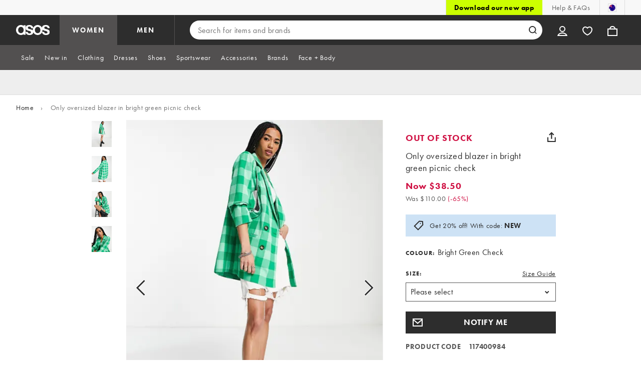

--- FILE ---
content_type: text/html; charset=utf-8
request_url: https://www.asos.com/au/only/only-oversized-blazer-in-bright-green-picnic-check/prd/202540280
body_size: 92274
content:

    <!DOCTYPE html>
    <!--13.0.0-218-144305f6-->
    <html lang="en-AU" data-platform="desktop" data-store-code="AU" data-country-code="AU" data-gender="Women" data-sct-version="13.0.0-218-144305f6">
      <head><script type="text/javascript" src="https://www.asos.com/resources/1227798445639d164f2aa65b26db4eae77f2b18a7607e"  ></script><script>!function(i,n){let o=window[i]=window[i]||{};o=o[n]=o[n]||{},o._cookieData={initialLength:document.cookie.length,initialCount:document.cookie.split(";").length}}("asos","siteChrome");
//# sourceMappingURL=https://assets.asosservices.com/sitechromepublisher/cookieScript.8ac7551e.inlined.js.map</script><meta charSet="utf-8"/><title>Only oversized blazer in bright green picnic check | ASOS</title><meta name="description" content="Shop Only oversized blazer in bright green picnic check. With a variety of delivery, payment and return options available, shopping with ASOS is easy and secure. Shop with ASOS today."/><meta name="p:domain_verify" content="7d543da16a86f7ad75c452097bfa9e47"/><meta name="msvalidate.01" content="0BC251BA275FCFB5D0505FEBC89F03B6"/><meta property="fb:app_id" content="123073601043263"/><meta name="viewport" content="width=device-width, initial-scale=1"/><meta name="Slurp" content="NOODP"/><meta name="Slurp" content="NOYDIR"/><link rel="apple-touch-icon" sizes="180x180" href="/apple-touch-icon.png"/><link rel="icon" type="image/png" sizes="32x32" href="/favicon-32x32.png"/><link rel="icon" type="image/png" sizes="16x16" href="/favicon-16x16.png"/><link rel="manifest" href="/manifest.json"/><link rel="mask-icon" href="/safari-pinned-tab.svg" color="#2d2d2d"/><link href="https://assets.asosservices.com" rel="preconnect"/><link href="https://ci.asosservices.com" rel="preconnect"/><link href="https://images.asos-media.com" rel="preconnect"/><link href="https://my.asos.com" rel="preconnect"/><link href="https://cdn.optimizely.com" rel="preconnect"/><meta name="theme-color" content="#2d2d2d"/>
    <link rel="alternate" hreflang="en-GB" href="https://www.asos.com/only/only-oversized-blazer-in-bright-green-picnic-check/prd/202540280" />
    <link rel="alternate" hreflang="en-US" href="https://www.asos.com/us/only/only-oversized-blazer-in-bright-green-picnic-check/prd/202540280" />
    <link rel="alternate" hreflang="fr-FR" href="https://www.asos.com/fr/only/only-blazer-oversize-a-carreaux-pique-nique-vert-vif/prd/202540280" />
    <link rel="alternate" hreflang="de-DE" href="https://www.asos.com/de/only/only-oversize-blazer-mit-hellgrunem-picknick-karomuster/prd/202540280" />
    <link rel="alternate" hreflang="it-IT" href="https://www.asos.com/it/only/only-blazer-oversize-verde-acceso-a-quadretti-picnic/prd/202540280" />
    <link rel="alternate" hreflang="es-ES" href="https://www.asos.com/es/only/americana-a-cuadros-verde-luminoso-de-corte-extragrande-de-only/prd/202540280" />
    <link rel="alternate" hreflang="en-AU" href="https://www.asos.com/au/only/only-oversized-blazer-in-bright-green-picnic-check/prd/202540280" />
    <link rel="alternate" hreflang="sv-SE" href="https://www.asos.com/se/only/only-klargron-picknickrutig-kavaj-i-oversize/prd/202540280" />
    <link rel="alternate" hreflang="nl-NL" href="https://www.asos.com/nl/only/only-oversized-blazer-in-felgroene-picknick-ruit/prd/202540280" />
    <link rel="alternate" hreflang="da-DK" href="https://www.asos.com/dk/only/only-oversized-blazer-med-klare-grnne-picnic-tern/prd/202540280" />
    <link rel="alternate" hreflang="pl-PL" href="https://www.asos.com/pl/only/only-marynarka-oversize-z-jaskrawozielona-piknikowa-krate/prd/202540280" />
    <link rel="alternate" hreflang="x-default" href="https://www.asos.com/only/only-oversized-blazer-in-bright-green-picnic-check/prd/202540280" />
<link rel="canonical" href="https://www.asos.com/au/only/only-oversized-blazer-in-bright-green-picnic-check/prd/202540280"/><link rel="preload" as="script" href="https://www.asos.com/resources/1227798445639d164f2aa65b26db4eae77f2b18a7607e"/><link rel="preload" href="https://assets.asosservices.com/asos-ui/manifest/windowManifest.js" as="script"/><script>!function(n,e){const a=window.NREUM=window.NREUM||{};Object.assign(a,{init:{privacy:{cookies_enabled:!0}},loader_config:{accountID:e,trustKey:e,agentID:"21551836",licenseKey:n,applicationID:"21551836"},info:{beacon:"bam.nr-data.net",errorBeacon:"bam.nr-data.net",licenseKey:n,applicationID:"21551836",sa:1}})}("3edea625b0","711799");
//# sourceMappingURL=https://assets.asosservices.com/sitechromepublisher/newRelicSettingsScript.7ad45646.inlined.js.map</script><script src="https://assets.asosservices.com/sitechromepublisher/client.newRelicProSpa.f4595ede64112d2226ba62e3e1be4356.js"></script><link rel="preload" href="https://assets.asosservices.com/fonts/futura-pt/book.1bb391ee.woff2" as="font" type="font/woff2" crossorigin="anonymous"/><link rel="preload" href="https://assets.asosservices.com/fonts/futura-pt/bold.11074381.woff2" as="font" type="font/woff2" crossorigin="anonymous"/><style>:root{--11lcxa5:#2d2d2d;--18bniqv:45,45,45;--1fot7dv:#000;--3pchel:#fff;--1cripqf:255,255,255;--4439lq:#525050;--f1xms7:#666;--10c6hzt:#767676;--h1m6hk:#929292;--na3s62:#ddd;--1wwppwc:#eee;--sm859b:#f8f8f8;--6gu3az:#f9f9f9;--1e93okh:#018849;--14cp6y8:#006637;--5eoeaa:#cceede;--a5az0j:#ff9c32;--fc982a:#b6752f;--1njx4kw:#ffebcc;--1cf22is:#0770cf;--lzto1h:#1862a5;--xes0jb:#cde2f5;--1xvrmqx:#d01345;--1j5f6ai:#fae7ec;--1mii22u:#ff3b30;--1ffq8ns:#6f5cff;--stskl1:#9797ff;--1lx7ll5:#4f41c5;--1asa9bf:#bfc9ff;--oyq41c:#f1efff;--19qikbp:#ff8753;--1gu65g4:#f75a27;--rrfoye:#ffd2bf;--cod972:#79e69e;--173zcrj:#5cd881;--19t30l9:#d7ffdb;--45kpnl:#212121;--198t7lw:#1f1e1e;--19n3pjb:#282828}
/*# sourceMappingURL=https://assets.asosservices.com/sitechromepublisher/palette.20d300df98.css.map */</style><style>/*! license: https://assets.asosservices.com/fonts/futura-pt/LICENSE.txt */@font-face{font-display:swap;font-family:futura-pt;font-style:normal;font-weight:400;src:url(https://assets.asosservices.com/fonts/futura-pt/book.1bb391ee.woff2) format("woff2")}</style><style>.leavesden1{font-size:18px;letter-spacing:.6px;line-height:24px}.leavesden1,.leavesden2{font-style:normal;font-weight:400}.leavesden2{font-size:16px;letter-spacing:.4px;line-height:22px}.leavesden3{font-size:14px;letter-spacing:.6px;line-height:20px}.leavesden3,.leavesden4{font-style:normal;font-weight:400}.leavesden4{font-size:12px;letter-spacing:.8px;line-height:16px}</style><style>/*! license: https://assets.asosservices.com/fonts/futura-pt/LICENSE.txt */@font-face{font-display:swap;font-family:futura-pt;font-style:normal;font-weight:700;src:url(https://assets.asosservices.com/fonts/futura-pt/bold.11074381.woff2) format("woff2")}</style><style>.barnsley1{font-size:60px;font-style:normal;font-weight:700;letter-spacing:1.5px;line-height:72px}.barnsley2{font-size:48px;line-height:56px}.barnsley2,.barnsley3{font-style:normal;font-weight:700;letter-spacing:1.2px}.barnsley3{font-size:36px;line-height:44px}.barnsley4{font-size:28px;line-height:36px}.barnsley4,.barnsley5{font-style:normal;font-weight:700;letter-spacing:1.2px}.barnsley5{font-size:24px;line-height:30px}.london1{font-size:18px;font-style:normal;font-weight:700;letter-spacing:.8px;line-height:24px}.london2{line-height:22px}.london2,.london2-button{font-size:16px;font-style:normal;font-weight:700;letter-spacing:.6px}.london2-button{line-height:18px}.london3{line-height:20px}.london3,.london3-button{font-size:14px;font-style:normal;font-weight:700;letter-spacing:.8px}.london3-button{line-height:16px}.london4{font-size:12px;letter-spacing:1px;line-height:16px}.london4,.london5{font-style:normal;font-weight:700}.london5{font-size:10px;letter-spacing:1.2px;line-height:14px}</style><style>/*! license: https://assets.asosservices.com/fonts/futura-pt/LICENSE.txt */@font-face{font-display:swap;font-family:futura-pt;font-style:normal;font-weight:500;src:url(https://assets.asosservices.com/fonts/futura-pt/demi.18851e1e.woff2) format("woff2")}</style><style>.asosWorld1{font-size:60px;letter-spacing:-1.8px;line-height:48px}.asosWorld1,.asosWorld2{font-style:normal;font-weight:500}.asosWorld2{font-size:48px;letter-spacing:-1.44px;line-height:38px}.asosWorld3{font-size:36px;font-style:normal;font-weight:500;letter-spacing:-1.08px;line-height:28px;text-transform:uppercase}</style><style>body{font-family:futura-pt,Tahoma,Geneva,Verdana,Arial,sans-serif}</style><link href="https://assets.asosservices.com/sitechromepublisher/vendors.2bd15dd0514c602d0c5b.css" rel="stylesheet"/><link href="https://assets.asosservices.com/sitechromepublisher/client.sitechrome.styles.f48c4fca162d0f26d5f7.css" rel="stylesheet"/><link href="/assets/productpg/Asos.Product.Page.Web.e6d91925.css" rel="stylesheet" /><link href="/assets/productpg/deferred.b21482e61e043240098c.css" rel="stylesheet" /><link href="/assets/productpg/page-singleProduct.8ca33231cf37b45f368b.css" rel="stylesheet" />
<link
  rel="preload"
  as="image"
  fetchpriority="high"
  href="https://images.asos-media.com/products/only-oversized-blazer-in-bright-green-picnic-check/202540280-1-brightgreencheck?$n_640w$&wid=513&fit=constrain"
  imagesrcset="https://images.asos-media.com/products/only-oversized-blazer-in-bright-green-picnic-check/202540280-1-brightgreencheck?$n_320w$&wid=317&fit=constrain 317w,https://images.asos-media.com/products/only-oversized-blazer-in-bright-green-picnic-check/202540280-1-brightgreencheck?$n_480w$&wid=476&fit=constrain 476w,https://images.asos-media.com/products/only-oversized-blazer-in-bright-green-picnic-check/202540280-1-brightgreencheck?$n_640w$&wid=513&fit=constrain 513w,https://images.asos-media.com/products/only-oversized-blazer-in-bright-green-picnic-check/202540280-1-brightgreencheck?$n_750w$&wid=750&fit=constrain 750w,https://images.asos-media.com/products/only-oversized-blazer-in-bright-green-picnic-check/202540280-1-brightgreencheck?$n_960w$&wid=952&fit=constrain 952w,https://images.asos-media.com/products/only-oversized-blazer-in-bright-green-picnic-check/202540280-1-brightgreencheck?$n_1280w$&wid=1125&fit=constrain 1125w,https://images.asos-media.com/products/only-oversized-blazer-in-bright-green-picnic-check/202540280-1-brightgreencheck?$n_1920w$&wid=1926&fit=constrain 1926w"
  imagesizes="(max-width: 720px) 100vw, (min-width: 720px) 513px"
/>

<script type="text/javascript">
  if (!window.asos) {
  window.asos = {};
}
if (!window.asos.performance) {
  window.asos.performance = {};
}
// Provide a sham (dummy functions) if the browser does not support the User Timing API
if (
  performance === undefined ||
  performance.mark === undefined ||
  performance.measure === undefined
) {
  window.asos.performance.mark = function() {};
  window.asos.performance.measure = function() {};
  window.asos.performance.markAndMeasure = function() {};
} else {
  window.asos.performance.executedEvents = [];
  window.asos.performance.mark = function(name) {
    performance.mark(name);
  };
  window.asos.performance.measure = function(name, startMark, endMark) {
    if (window.asos.performance.executedEvents.indexOf(name) !== -1) {
      return;
    }
    if (startMark === undefined) {
      startMark = "fetchStart";
    }
    performance.measure(name, startMark, endMark);
    window.asos.performance.executedEvents.push(name);
  };
  window.asos.performance.markAndMeasure = function(name, startMark) {
    window.asos.performance.mark(name);
    window.asos.performance.measure(name, startMark, name);
  };
}

  window.asos.pdp = window.asos.pdp || {};
  window.asos.pdp.config = window.asos.pdp.config || {};
  window.asos.pdp.config.stockPriceApiUrl = '/api/product/catalogue/v4/stockprice?productIds=202540280&store=AU&currency=AUD&keyStoreDataversion=qx71qrg-45&country=AU';
  window.asos.pdp.config.stockPriceUrl = '/api/product/catalogue/v4/stockprice?productIds=';
  window.asos.pdp.config.stockPriceApiTimeout = 5000;
  
  /*~stockPrice~*/window.asos.pdp.config.stockPriceResponse = '[{"productId":202540280,"productPrice":{"current":{"value":38.5,"text":"$38.50","versionId":"CLRP0000020003000000356027763","conversionId":"0"},"previous":{"value":110,"text":"$110.00","versionId":"CLRP0000020003000000356027763","conversionId":"0"},"rrp":{"value":null,"text":null,"versionId":"CLRP0000020003000000356027763","conversionId":"0"},"xrp":{"value":19.26,"text":"£19.26","versionId":"CLRP0000020003000000356027763","conversionId":"5710"},"currency":"AUD","isMarkedDown":true,"isOutletPrice":false,"startDateTime":"2024-05-29T01:00:59Z","previousEndDate":"2022-06-11T23:00:00Z","lowestPriceInLast30DaysValue":38.5,"lowestPriceInLast30DaysText":"$38.50","lowestPriceInLast30DaysEndDate":"9999-12-31T23:59:59.9999999Z","lowestPriceInLast30DaysPercentage":0,"discountPercentage":65,"context":null,"additionalContexts":[]},"hasMultipleColoursInStock":false,"hasMultiplePricesInStock":false,"isInStock":false,"variants":[{"id":202540282,"isInStock":false,"isLowInStock":false,"isRestockingSoon":false,"stockLastUpdatedDate":"2023-11-01T18:02:33.553Z","warehouse":null,"source":null,"seller":null,"price":{"current":{"value":38.5,"text":"$38.50","versionId":"CLRP0000020003000000356027763","conversionId":"0"},"previous":{"value":110,"text":"$110.00","versionId":"CLRP0000020003000000356027763","conversionId":"0"},"rrp":{"value":null,"text":null,"versionId":"CLRP0000020003000000356027763","conversionId":"0"},"xrp":{"value":19.26,"text":"£19.26","versionId":"CLRP0000020003000000356027763","conversionId":"5710"},"currency":"AUD","isMarkedDown":true,"isOutletPrice":false,"startDateTime":"2024-05-29T01:00:59Z","previousEndDate":"2022-06-11T23:00:00Z","lowestPriceInLast30DaysValue":38.5,"lowestPriceInLast30DaysText":"$38.50","lowestPriceInLast30DaysEndDate":"9999-12-31T23:59:59.9999999Z","lowestPriceInLast30DaysPercentage":0,"discountPercentage":65,"context":null,"additionalContexts":[]}},{"id":202540283,"isInStock":false,"isLowInStock":false,"isRestockingSoon":false,"stockLastUpdatedDate":"2023-11-01T18:02:33.627Z","warehouse":null,"source":null,"seller":null,"price":{"current":{"value":38.5,"text":"$38.50","versionId":"CLRP0000020003000000356027763","conversionId":"0"},"previous":{"value":110,"text":"$110.00","versionId":"CLRP0000020003000000356027763","conversionId":"0"},"rrp":{"value":null,"text":null,"versionId":"CLRP0000020003000000356027763","conversionId":"0"},"xrp":{"value":19.26,"text":"£19.26","versionId":"CLRP0000020003000000356027763","conversionId":"5710"},"currency":"AUD","isMarkedDown":true,"isOutletPrice":false,"startDateTime":"2024-05-29T01:00:59Z","previousEndDate":"2022-06-11T23:00:00Z","lowestPriceInLast30DaysValue":38.5,"lowestPriceInLast30DaysText":"$38.50","lowestPriceInLast30DaysEndDate":"9999-12-31T23:59:59.9999999Z","lowestPriceInLast30DaysPercentage":0,"discountPercentage":65,"context":null,"additionalContexts":[]}},{"id":202540284,"isInStock":false,"isLowInStock":false,"isRestockingSoon":false,"stockLastUpdatedDate":"2023-11-01T18:02:33.575Z","warehouse":null,"source":null,"seller":null,"price":{"current":{"value":38.5,"text":"$38.50","versionId":"CLRP0000020003000000356027763","conversionId":"0"},"previous":{"value":110,"text":"$110.00","versionId":"CLRP0000020003000000356027763","conversionId":"0"},"rrp":{"value":null,"text":null,"versionId":"CLRP0000020003000000356027763","conversionId":"0"},"xrp":{"value":19.26,"text":"£19.26","versionId":"CLRP0000020003000000356027763","conversionId":"5710"},"currency":"AUD","isMarkedDown":true,"isOutletPrice":false,"startDateTime":"2024-05-29T01:00:59Z","previousEndDate":"2022-06-11T23:00:00Z","lowestPriceInLast30DaysValue":38.5,"lowestPriceInLast30DaysText":"$38.50","lowestPriceInLast30DaysEndDate":"9999-12-31T23:59:59.9999999Z","lowestPriceInLast30DaysPercentage":0,"discountPercentage":65,"context":null,"additionalContexts":[]}},{"id":202540285,"isInStock":false,"isLowInStock":false,"isRestockingSoon":false,"stockLastUpdatedDate":"2023-11-01T18:02:33.602Z","warehouse":null,"source":null,"seller":null,"price":{"current":{"value":38.5,"text":"$38.50","versionId":"CLRP0000020003000000356027763","conversionId":"0"},"previous":{"value":110,"text":"$110.00","versionId":"CLRP0000020003000000356027763","conversionId":"0"},"rrp":{"value":null,"text":null,"versionId":"CLRP0000020003000000356027763","conversionId":"0"},"xrp":{"value":19.26,"text":"£19.26","versionId":"CLRP0000020003000000356027763","conversionId":"5710"},"currency":"AUD","isMarkedDown":true,"isOutletPrice":false,"startDateTime":"2024-05-29T01:00:59Z","previousEndDate":"2022-06-11T23:00:00Z","lowestPriceInLast30DaysValue":38.5,"lowestPriceInLast30DaysText":"$38.50","lowestPriceInLast30DaysEndDate":"9999-12-31T23:59:59.9999999Z","lowestPriceInLast30DaysPercentage":0,"discountPercentage":65,"context":null,"additionalContexts":[]}},{"id":202540286,"isInStock":false,"isLowInStock":false,"isRestockingSoon":false,"stockLastUpdatedDate":"2024-07-21T08:50:32.202Z","warehouse":null,"source":null,"seller":null,"price":{"current":{"value":38.5,"text":"$38.50","versionId":"CLRP0000020003000000356027763","conversionId":"0"},"previous":{"value":110,"text":"$110.00","versionId":"CLRP0000020003000000356027763","conversionId":"0"},"rrp":{"value":null,"text":null,"versionId":"CLRP0000020003000000356027763","conversionId":"0"},"xrp":{"value":19.26,"text":"£19.26","versionId":"CLRP0000020003000000356027763","conversionId":"5710"},"currency":"AUD","isMarkedDown":true,"isOutletPrice":false,"startDateTime":"2024-05-29T01:00:59Z","previousEndDate":"2022-06-11T23:00:00Z","lowestPriceInLast30DaysValue":38.5,"lowestPriceInLast30DaysText":"$38.50","lowestPriceInLast30DaysEndDate":"9999-12-31T23:59:59.9999999Z","lowestPriceInLast30DaysPercentage":0,"discountPercentage":65,"context":null,"additionalContexts":[]}},{"id":202540287,"isInStock":false,"isLowInStock":false,"isRestockingSoon":false,"stockLastUpdatedDate":"2023-11-01T18:02:33.563Z","warehouse":null,"source":null,"seller":null,"price":{"current":{"value":38.5,"text":"$38.50","versionId":"CLRP0000020003000000356027763","conversionId":"0"},"previous":{"value":110,"text":"$110.00","versionId":"CLRP0000020003000000356027763","conversionId":"0"},"rrp":{"value":null,"text":null,"versionId":"CLRP0000020003000000356027763","conversionId":"0"},"xrp":{"value":19.26,"text":"£19.26","versionId":"CLRP0000020003000000356027763","conversionId":"5710"},"currency":"AUD","isMarkedDown":true,"isOutletPrice":false,"startDateTime":"2024-05-29T01:00:59Z","previousEndDate":"2022-06-11T23:00:00Z","lowestPriceInLast30DaysValue":38.5,"lowestPriceInLast30DaysText":"$38.50","lowestPriceInLast30DaysEndDate":"9999-12-31T23:59:59.9999999Z","lowestPriceInLast30DaysPercentage":0,"discountPercentage":65,"context":null,"additionalContexts":[]}}],"isRestockingSoon":false,"restockingLeadTime":14}]';window.asos.pdp.config.edgeWorkerVersion = 'pdp-pdp~pdp~0.0.4.4~ce6b720648f2b4a5-#ce6b720';window.asos.pdp.config.stockPriceResponse = '[{"productId":202540280,"productPrice":{"current":{"value":38.5,"text":"$38.50","versionId":"CLRP0000020003000000356027763","conversionId":"0"},"previous":{"value":110,"text":"$110.00","versionId":"CLRP0000020003000000356027763","conversionId":"0"},"rrp":{"value":null,"text":null,"versionId":"CLRP0000020003000000356027763","conversionId":"0"},"xrp":{"value":19.26,"text":"£19.26","versionId":"CLRP0000020003000000356027763","conversionId":"5710"},"currency":"AUD","isMarkedDown":true,"isOutletPrice":false,"startDateTime":"2024-05-29T01:00:59Z","previousEndDate":"2022-06-11T23:00:00Z","lowestPriceInLast30DaysValue":38.5,"lowestPriceInLast30DaysText":"$38.50","lowestPriceInLast30DaysEndDate":"9999-12-31T23:59:59.9999999Z","lowestPriceInLast30DaysPercentage":0,"discountPercentage":65,"context":null,"additionalContexts":[]},"hasMultipleColoursInStock":false,"hasMultiplePricesInStock":false,"isInStock":false,"variants":[{"id":202540282,"isInStock":false,"isLowInStock":false,"isRestockingSoon":false,"stockLastUpdatedDate":"2023-11-01T18:02:33.553Z","warehouse":null,"source":null,"seller":null,"price":{"current":{"value":38.5,"text":"$38.50","versionId":"CLRP0000020003000000356027763","conversionId":"0"},"previous":{"value":110,"text":"$110.00","versionId":"CLRP0000020003000000356027763","conversionId":"0"},"rrp":{"value":null,"text":null,"versionId":"CLRP0000020003000000356027763","conversionId":"0"},"xrp":{"value":19.26,"text":"£19.26","versionId":"CLRP0000020003000000356027763","conversionId":"5710"},"currency":"AUD","isMarkedDown":true,"isOutletPrice":false,"startDateTime":"2024-05-29T01:00:59Z","previousEndDate":"2022-06-11T23:00:00Z","lowestPriceInLast30DaysValue":38.5,"lowestPriceInLast30DaysText":"$38.50","lowestPriceInLast30DaysEndDate":"9999-12-31T23:59:59.9999999Z","lowestPriceInLast30DaysPercentage":0,"discountPercentage":65,"context":null,"additionalContexts":[]}},{"id":202540283,"isInStock":false,"isLowInStock":false,"isRestockingSoon":false,"stockLastUpdatedDate":"2023-11-01T18:02:33.627Z","warehouse":null,"source":null,"seller":null,"price":{"current":{"value":38.5,"text":"$38.50","versionId":"CLRP0000020003000000356027763","conversionId":"0"},"previous":{"value":110,"text":"$110.00","versionId":"CLRP0000020003000000356027763","conversionId":"0"},"rrp":{"value":null,"text":null,"versionId":"CLRP0000020003000000356027763","conversionId":"0"},"xrp":{"value":19.26,"text":"£19.26","versionId":"CLRP0000020003000000356027763","conversionId":"5710"},"currency":"AUD","isMarkedDown":true,"isOutletPrice":false,"startDateTime":"2024-05-29T01:00:59Z","previousEndDate":"2022-06-11T23:00:00Z","lowestPriceInLast30DaysValue":38.5,"lowestPriceInLast30DaysText":"$38.50","lowestPriceInLast30DaysEndDate":"9999-12-31T23:59:59.9999999Z","lowestPriceInLast30DaysPercentage":0,"discountPercentage":65,"context":null,"additionalContexts":[]}},{"id":202540284,"isInStock":false,"isLowInStock":false,"isRestockingSoon":false,"stockLastUpdatedDate":"2023-11-01T18:02:33.575Z","warehouse":null,"source":null,"seller":null,"price":{"current":{"value":38.5,"text":"$38.50","versionId":"CLRP0000020003000000356027763","conversionId":"0"},"previous":{"value":110,"text":"$110.00","versionId":"CLRP0000020003000000356027763","conversionId":"0"},"rrp":{"value":null,"text":null,"versionId":"CLRP0000020003000000356027763","conversionId":"0"},"xrp":{"value":19.26,"text":"£19.26","versionId":"CLRP0000020003000000356027763","conversionId":"5710"},"currency":"AUD","isMarkedDown":true,"isOutletPrice":false,"startDateTime":"2024-05-29T01:00:59Z","previousEndDate":"2022-06-11T23:00:00Z","lowestPriceInLast30DaysValue":38.5,"lowestPriceInLast30DaysText":"$38.50","lowestPriceInLast30DaysEndDate":"9999-12-31T23:59:59.9999999Z","lowestPriceInLast30DaysPercentage":0,"discountPercentage":65,"context":null,"additionalContexts":[]}},{"id":202540285,"isInStock":false,"isLowInStock":false,"isRestockingSoon":false,"stockLastUpdatedDate":"2023-11-01T18:02:33.602Z","warehouse":null,"source":null,"seller":null,"price":{"current":{"value":38.5,"text":"$38.50","versionId":"CLRP0000020003000000356027763","conversionId":"0"},"previous":{"value":110,"text":"$110.00","versionId":"CLRP0000020003000000356027763","conversionId":"0"},"rrp":{"value":null,"text":null,"versionId":"CLRP0000020003000000356027763","conversionId":"0"},"xrp":{"value":19.26,"text":"£19.26","versionId":"CLRP0000020003000000356027763","conversionId":"5710"},"currency":"AUD","isMarkedDown":true,"isOutletPrice":false,"startDateTime":"2024-05-29T01:00:59Z","previousEndDate":"2022-06-11T23:00:00Z","lowestPriceInLast30DaysValue":38.5,"lowestPriceInLast30DaysText":"$38.50","lowestPriceInLast30DaysEndDate":"9999-12-31T23:59:59.9999999Z","lowestPriceInLast30DaysPercentage":0,"discountPercentage":65,"context":null,"additionalContexts":[]}},{"id":202540286,"isInStock":false,"isLowInStock":false,"isRestockingSoon":false,"stockLastUpdatedDate":"2024-07-21T08:50:32.202Z","warehouse":null,"source":null,"seller":null,"price":{"current":{"value":38.5,"text":"$38.50","versionId":"CLRP0000020003000000356027763","conversionId":"0"},"previous":{"value":110,"text":"$110.00","versionId":"CLRP0000020003000000356027763","conversionId":"0"},"rrp":{"value":null,"text":null,"versionId":"CLRP0000020003000000356027763","conversionId":"0"},"xrp":{"value":19.26,"text":"£19.26","versionId":"CLRP0000020003000000356027763","conversionId":"5710"},"currency":"AUD","isMarkedDown":true,"isOutletPrice":false,"startDateTime":"2024-05-29T01:00:59Z","previousEndDate":"2022-06-11T23:00:00Z","lowestPriceInLast30DaysValue":38.5,"lowestPriceInLast30DaysText":"$38.50","lowestPriceInLast30DaysEndDate":"9999-12-31T23:59:59.9999999Z","lowestPriceInLast30DaysPercentage":0,"discountPercentage":65,"context":null,"additionalContexts":[]}},{"id":202540287,"isInStock":false,"isLowInStock":false,"isRestockingSoon":false,"stockLastUpdatedDate":"2023-11-01T18:02:33.563Z","warehouse":null,"source":null,"seller":null,"price":{"current":{"value":38.5,"text":"$38.50","versionId":"CLRP0000020003000000356027763","conversionId":"0"},"previous":{"value":110,"text":"$110.00","versionId":"CLRP0000020003000000356027763","conversionId":"0"},"rrp":{"value":null,"text":null,"versionId":"CLRP0000020003000000356027763","conversionId":"0"},"xrp":{"value":19.26,"text":"£19.26","versionId":"CLRP0000020003000000356027763","conversionId":"5710"},"currency":"AUD","isMarkedDown":true,"isOutletPrice":false,"startDateTime":"2024-05-29T01:00:59Z","previousEndDate":"2022-06-11T23:00:00Z","lowestPriceInLast30DaysValue":38.5,"lowestPriceInLast30DaysText":"$38.50","lowestPriceInLast30DaysEndDate":"9999-12-31T23:59:59.9999999Z","lowestPriceInLast30DaysPercentage":0,"discountPercentage":65,"context":null,"additionalContexts":[]}}],"isRestockingSoon":false,"restockingLeadTime":14}]';
  
  window.asos.pdp.config.appVersion = '1.0.0-473-53b227a4';
  window.asos.pdp.config.product = {
    id: 202540280,
  };

  
    if (window.fetch) {
      window.asos.pdp.stockApiRequest=function(){return new Promise(function(n,o){var s;window.fetch(window.asos.pdp.config.stockPriceApiUrl,{headers:{"asos-c-name":"asos-web-productpage","asos-c-version":window.asos.pdp.config.appVersion}}).then(function(n){return s=n,n.json()}).then(function(o){s.data=o,n(s)}).catch(o)})};
      function getStockPrice(){return window.asos.performance.markAndMeasure("pdp:stock_api_request"),window.asos.pdp.stockApiRequest().then(function(t){if(window.asos.performance.markAndMeasure("pdp:stock_api_returned"),t.status>399)throw t;return addStockStatusToDocument(t.data),t.data})}function addStockStatusToDocument(t){const o=window.location.pathname.includes("/grp/"),e=window.asos.pdp.config.product.id,n=t.find(t=>t.productId===e);if(!o&&n?.variants.length){var r=isProductInStock(n);document.querySelector("html").dataset.pdpInStock=r}}function parseStockPriceResponse(){var t=JSON.parse(window.asos.pdp.config.stockPriceResponse);return addStockStatusToDocument(t),Promise.resolve(t)}function isProductInStock(t){for(var o=0;o<t.variants.length;o++)if(t.variants[o].isInStock)return!0;return!1}var prefetchedStockPrice=window.asos.pdp.config.stockPriceResponse?parseStockPriceResponse():getStockPrice();window.asos.pdp.getStockPrice=function(t){return t?getStockPrice():prefetchedStockPrice};
    }
  

  window.asos.pdp.config.features = {
    ratings: true,
    recommendationsEnabled: true,
    showReturnsMessage: true
  };
  
  window.asos.pdp.config.featuresCtaTracking = [{"matchCta":"we recommend carousel","trackingKey":"PDP Click - We Recommend"},{"matchCta":"we recommend grid","trackingKey":"PDP Click - We Recommend"},{"matchCta":"complete the look carousel","trackingKey":"PDP Click - Complete The Look"},{"matchCta":"recently viewed","trackingKey":"PDP Click - Recently Viewed"},{"matchCta":"more colours swatches","trackingKey":"PDP Click - Facet Colours"},{"matchCta":"complementary items","trackingKey":"PDP Click - Complementary Items"}];
  window.asos.pdp.config.fitAssistantEnabled = true;
  window.asos.pdp.config.isMobile = false;
  window.asos.pdp.config.countryName = 'Australia';
  window.asos.pdp.config.ingredientsPageUrl = 'https://www.asos.com/web/pages/skinmatch.html';
  window.asos.pdp.config.ingredientsModalTimeout = 5000;
  window.asos.pdp.config.useTestFeaturesManifest = false;
  window.asos.pdp.config.promotionsMessagingApi = '/api/commerce/promotionsmessaging/v2/pdpmessages/get-messages';
  window.asos.pdp.config.mightLikeApiPath = '/api/customer/recommendation/v4/customer/me/alike';
  window.asos.pdp.config.recsApiTimeout = 5000;
  window.asos.pdp.config.reviewNumberThreshold = 3;
  window.asos.pdp.config.ratingsApiPath = '/api/product/reviews/v1/products';
  window.asos.pdp.config.ratingsApiTimeout = 5000;
  window.asos.pdp.config.reviewsApiPath = '/api/product/reviews/v1/reviews';
  window.asos.pdp.config.storeApiPath = '/api/fashion/store/v2/stores/countries';
  window.asos.pdp.config.storeApiTimeout = 5000;
  window.asos.pdp.config.deliveryOptionsApiEndpoint = '/api/commerce/deliveryoptions/v2/countries';
  window.asos.pdp.config.deliveryOptionsApiTimeout = 5000;
  window.asos.pdp.config.siteDomain = 'https://www.asos.com/au';
  window.asos.pdp.config.product = {"productCode":"117400984","name":"Only oversized blazer in bright green picnic check","gender":"Women","id":202540280,"isNoSize":false,"isOneSize":false,"isDiscontinued":false,"pdpLayout":"Core","hasVariantsWithProp65Risk":false,"productType":{"id":8400,"name":"Blazers"},"brandName":"ONLY","brandId":13850,"variants":[{"variantId":202540285,"size":"AU 6","hasIngredients":false,"sizeId":493844,"colour":"Bright Green Check","colourWayId":202540281,"isPrimary":true,"sizeOrder":2,"ean":"5715225090860","sku":"117410230"},{"variantId":202540286,"size":"AU 8","hasIngredients":false,"sizeId":493842,"colour":"Bright Green Check","colourWayId":202540281,"isPrimary":true,"sizeOrder":3,"ean":"5715218881093","sku":"117410231"},{"variantId":202540287,"size":"AU 10","hasIngredients":false,"sizeId":493841,"colour":"Bright Green Check","colourWayId":202540281,"isPrimary":true,"sizeOrder":4,"ean":"5715218881048","sku":"117410232"},{"variantId":202540284,"size":"AU 12-14","hasIngredients":false,"sizeId":493840,"colour":"Bright Green Check","colourWayId":202540281,"isPrimary":true,"sizeOrder":5,"ean":"5715225090877","sku":"117410233"},{"variantId":202540283,"size":"AU 16","hasIngredients":false,"sizeId":493843,"colour":"Bright Green Check","colourWayId":202540281,"isPrimary":true,"sizeOrder":6,"ean":"5715225085873","sku":"117410234"},{"variantId":202540282,"size":"AU 18","hasIngredients":false,"sizeId":493839,"colour":"Bright Green Check","colourWayId":202540281,"isPrimary":true,"sizeOrder":7,"ean":"5715308624036","sku":"117410235"}],"images":[{"isPrimary":true,"colour":"BRIGHT GREEN CHECK","colourWayId":202540281,"imageType":"Standard1","url":"https://images.asos-media.com/products/only-oversized-blazer-in-bright-green-picnic-check/202540280-1-brightgreencheck","productId":202540280,"alternateText":"Thumbnail 1 of 4","isVisible":true},{"isPrimary":false,"colour":"","colourWayId":null,"imageType":"Standard2","url":"https://images.asos-media.com/products/only-oversized-blazer-in-bright-green-picnic-check/202540280-2","productId":202540280,"alternateText":"Thumbnail 2 of 4","isVisible":true},{"isPrimary":false,"colour":"","colourWayId":null,"imageType":"Standard3","url":"https://images.asos-media.com/products/only-oversized-blazer-in-bright-green-picnic-check/202540280-3","productId":202540280,"alternateText":"Thumbnail 3 of 4","isVisible":true},{"isPrimary":false,"colour":"","colourWayId":null,"imageType":"Standard4","url":"https://images.asos-media.com/products/only-oversized-blazer-in-bright-green-picnic-check/202540280-4","productId":202540280,"alternateText":"Thumbnail 4 of 4","isVisible":true}],"totalNumberOfColours":1,"media":{"catwalkUrl":""},"sizeGuideVisible":true,"sizeGuide":"https://www.asos.com/web/pages/size-guides/index.html?sizeSchema=AU&data=https://www.asos.com/api/sizing/sizeapi/v1/SizeGuide/413%3flanguage%3den-AU","shippingRestrictions":{"shippingRestrictionsLabel":null,"shippingRestrictionsVisible":false},"plpIds":[{"id":51134,"type":"Standard"}],"looks":[],"showUpSell":true,"showCmaTitle":false,"earlyAccess":null,"countryOfManufacture":null,"sellingFast":false,"paymentPromotions":{"afterpay":{"au":{"aud":{"minimumTransactionAmount":20,"maximumTransactionAmount":1500}}},"klarnaPI4":{"au":{"aud":{"minimumTransactionAmount":20,"maximumTransactionAmount":1500}}},"payPalPayIn4":{"au":{"aud":{"minimumTransactionAmount":30,"maximumTransactionAmount":2000}}}},"hasPaymentPromotionAvailable":true,"saveCount":{"canShowSaveCount":false},"hasVariantsWithIngredients":false};
  window.asos.pdp.config.ratings = {"totalReviewCount":1,"averageOverallRating":5,"averageOverallStarRating":5};
  window.asos.pdp.config.translations = {"accessibility_label_loading":"Loading","accessibility_pdp_video_playing":"Video playing","afs_seller_label":"Sold by %{sellerName}, shipped by ASOS","back_in_stock_confirmation":"We’ll email you as soon as this item is available again!","back_in_stock_disable_alert":"Turn off alert","back_in_stock_disable_confirmation":"Your back-in-stock alert has been disabled.","back_in_stock_notify_me":"Notify me","back_in_stock_sign_in_modal_button":"Sign in/Join","back_in_stock_sign_in_modal_heading":"Turn on a back-in-stock alert","back_in_stock_sign_in_modal_text":"Log in now to get an email the minute this item is back in stock!","back_in_stock_sign_in_modal_title":"Having great taste is hard sometimes","back_in_stock_size_modal_heading":"Back-in-stock alerts","back_in_stock_sold_out":"Oh no! This item’s out of stock again – looks like someone else got there first.","back_in_stock_soon_message_description":"This product is out of stock RN but we should have it again in the next %{Numofweeks} weeks. |||| This product is out of stock RN but we should have it again in the next %{Numofweeks} weeks.","back_in_stock_soon_message_title":"Back in stock soon","buy_the_look_items_count":"%{count} item |||| %{count} items","checkout_api_timeout_dialogue_message":"Sorry, we are unable to complete your request because of network issues. Please try again later.","coming_soon_label":"Coming soon","complementary_items_carousel_accessbility":"A carousel showing products often bought together based on customer purchases.","complementary_items_carousel_label":"People Also Bought carousel","complementary_items_title":"People also bought","deal_label":"Deal","delivery_and_returns_policy":"View our Delivery & Returns Policy","delivery_information_threshold_message":"Free Delivery","delivery_information_threshold_message_no_variant_selected":"Free delivery. More options available. Select a size.","delivery_information_threshold_message_qualifying_orders":"Free shipping on qualifying orders *","delivery_information_threshold_message_qualifying_orders1":"Free shipping on qualifying orders","download_the_app_app_exclusive_title":"App exclusives","download_the_app_cta_title":"Download the app","dtc_seller_label":"Sold and Shipped by %{sellerName}","early_access_label":"Early access","early_access_product_tier_one":"This product is only available for Curators, Icons and A-Listers right now.","early_access_product_tier_one_date":"Shop the edit: %{date}","early_access_product_tier_one_purplebox":"See something you like? Save it to your wishlist so you can shop it once it becomes available.","early_access_to_sale_app_adoption_cta":"Download now","early_access_to_sale_app_adoption_description":"You have early access to this price only on the ASOS app! Get their quick before its gone.","early_access_to_sale_label":"Early access to sale","early_access_to_sale_price_on_app":"Price on app:","early_access_until":"Early access until: %{date}","emoji_face_disappointed":"emoji face with disappointed expression","emoji_face_doh":"emoji face with doh expression","emoji_face_unamused":"emoji face with unamused expression","facebody_pdp_info_howtouse":"How to use","generic_accessibility_product":"Product","generic_current_price":"current price","generic_error_page_not_found_body":"Sorry! The page you are looking for was not found.","generic_error_technical_difficulties":"Sorry! We're having technical difficulties.","generic_item_count":"%{count} item |||| %{count} items","generic_onboarding_feature_new_tag":"New","generic_opens_new_window":"Opens in a new window","how_we_rank_content":"Learn more about how these products are ranked","lowest_price_last_thirty_days":"30-day best price","members_day_live_landing_page_hero_sub_copy":"Shop exclusive Members Day prices only on the app.","members_day_live_taping_title":"Members prices","members_day_plan_your_buy_pdp_notification":"Shop exclusive prices tomorrow! Get ready by adding your faves to your Members Day board now.","members_day_plan_your_buy_prices_start_date_subtitle":"Members day prices: %{date}","members_day_start_date_subtitle":"Members Day starts","more_pricing_info_label":"More Pricing Information","now_pricing_label":"Now","pdp_a11y_carousel_sr_text":"This is a carousel. Use Tab to navigate through items, or use the previous and next buttons to scroll.","pdp_a11y_category_carousel":"Category carousel","pdp_a11y_next":"Next","pdp_a11y_previous":"Previous","pdp_associated_buy_the_look_title":"Buy the look","pdp_banner_only_on_app_message":"This product is only available to shop on the ASOS app.","pdp_breadcrumbs_search_results_for":"Search results for %{searchQuery}","pdp_buy_the_look_carousel_accessibility":"Activate to select a product","pdp_buy_the_look_subtitle":"Shop the model's full 'fit","pdp_carousel_buy_the_look_image_gallery_alttext":"Buy the Look multiple products image","pdp_carousel_more_from_title":"MORE FROM:","pdp_carousel_pagination_label":"Pagination","pdp_carousel_pagination_no_next":"No more products to show","pdp_carousel_pagination_no_previous":"No previous products to show","pdp_carousel_pagination_tab_label":"Show %{lowercount} to %{uppercount} of %{totalcount} products","pdp_carousel_pagination_tabpanel_label":"Showing %{lowercount} to %{uppercount} of %{totalcount} products","pdp_carousel_recently_viewed_aria":"Recently Viewed Carousel","pdp_carousel_recently_viewed_clear_all_complete":"All recently viewed items have been removed","pdp_carousel_recently_viewed_clear_item_complete":"Product removed from recently viewed","pdp_carousel_recently_viewed_description":"A list of products you have previously visited on ASOS","pdp_carousel_recently_viewed_next":"Show more recently viewed items","pdp_carousel_recently_viewed_previous":"Show previous recently viewed items","pdp_carousel_recently_viewed_remove_item":"Remove item","pdp_carousel_recently_viewed_title":"RECENTLY VIEWED","pdp_carousel_recommendations_aria":"You Might Also Like Carousel","pdp_carousel_recommendations_out_of_stock":"SIMILAR ITEMS","pdp_carousel_recommendations_out_of_stock_aria":"Similar Items Carousel","pdp_carousel_recommendations_title":"YOU MIGHT ALSO LIKE","pdp_carousel_recommendations_title_similar_items":"Similar items","pdp_carousel_style_it_with_aria":"Style it with Carousel","pdp_carousel_style_it_with_title":"Style it with","pdp_cta_add_to_bag":"Add to bag","pdp_cta_save_for_later":"Save for later","pdp_cta_save_for_later_active":"Item saved","pdp_cta_social_share":"SHARE","pdp_description_about_me_title":"About Me","pdp_description_about_me_title_cma":"About Me & Sustainability","pdp_description_brand_title":"Brand","pdp_description_care_info_title":"Look After Me","pdp_description_ingredients_title":"Ingredients","pdp_description_more_info_title":"More Info","pdp_description_product_code_title":"Product Code","pdp_description_product_details_title":"Product Details","pdp_description_product_information_title":"Product Information","pdp_description_show_less_button":"SHOW LESS","pdp_description_show_more_button":"SHOW MORE","pdp_description_size_and_fit_title":"Size & Fit","pdp_digital_services_act_link":"Report a legal concern","pdp_discontinued_product_page_message":"But we've got plenty of other great options for you!","pdp_discontinued_product_page_title":"Oops, this product is out of stock and won't be back.","pdp_early_back_in_stock_messaging":"As an A-Lister, we’ll tell you 60 mins before anyone else if this item comes back in stock.","pdp_early_back_in_stock_oos_toast_message":"Oh no! This item is out of stock again. We'll notify you 60 mins before anyone else if it's restocked.","pdp_early_back_in_stock_success_toast_message":"As an A-Lister, you can shop this back-in-stock item 60 mins before anyone else.","pdp_early_back_in_stock_toast_message":"A back-in-stock notification has been enabled for this item in your selected size. As an A-Lister, we'll tell you 60 mins before anyone else.","pdp_environmental_packaging_info":"Environmental qualities and characteristics of the packaging","pdp_environmental_product_info":"Environmental qualities and characteristics of the product","pdp_environmental_quality":"View more product and packaging information","pdp_environmental_quality_info_error":"This information is currently unavailable","pdp_environmental_quality_info_subtitle":"Product sheet relating to environmental qualities and characteristics","pdp_environmental_quality_info_title":"About me","pdp_environmental_quality_last_updated_date":"Last updated","pdp_fit_analytics_engagementbooster_body":"Use our Fit Assistant to get a personalised size recommendation before you buy.","pdp_fit_analytics_engagementbooster_title":"Need help finding your size?","pdp_fit_analytics_recommendation_oos":"Your Fit Assistant recommended size, %{size}, is out of stock","pdp_fit_analytics_recommendation_profile_complete":"Your Fit Assistant size is %{size}","pdp_fit_analytics_recommendation_profile_none":"Find your Fit Assistant size","pdp_fit_analytics_recommendation_profile_partial":"Your Fit Assistant size is %{size}","pdp_fit_analytics_sizing_help_intro":"Still unsure what size to get?","pdp_fit_analytics_sizing_help_profile_complete":"%{splitPoint}Check out our %{link}size guide%{linkEnd}.","pdp_fit_analytics_sizing_help_profile_none":"Find your recommended size%{splitPoint}or check out our %{link}size guide%{linkEnd}.","pdp_fit_analytics_sizing_help_profile_partial":"Strengthen your size recommendation%{splitPoint}or check out our %{link}size guide%{linkEnd}.","pdp_fit_analytics_sizing_help_title":"Sizing Help","pdp_generic_interactive_content_update_warning":"Activating this element will cause content on the page to be updated","pdp_generic_scroll_next":"Scroll to next product","pdp_generic_scroll_previous":"Scroll to previous product","pdp_grid_recommendations_aria":"You Might Also Like Grid","pdp_grid_recommendations_out_of_stock_aria":"Similar Items Grid","pdp_grouping_accessibility":"Activate to select a different colour","pdp_grouping_accessibility_colour_oos":"Colour out of stock","pdp_grouping_accessibility_colour_palette_description":"Select an alternative colour","pdp_login_box_session_timeout_sign_in_button":"Sign in","pdp_login_box_turn_off_alert_sign_in_title":"Turn off a back-in-stock alert","pdp_login_session_expiry_message":"Oops! Your session has expired. Please login again.","pdp_media_gallery_carousel_label":"Product carousel","pdp_media_gallery_carousel_next":"Show next image","pdp_media_gallery_carousel_previous":"Show previous image","pdp_media_gallery_label":"Product Gallery","pdp_media_gallery_select_image":"Select image","pdp_media_gallery_thumbnail_count":"Thumbnail %{index} of %{total}","pdp_media_gallery_thumbnail_instruction":"Select thumbnail to enlarge image","pdp_media_gallery_thumbnail_label":"Product thumbnails","pdp_media_gallery_zoom_four_hundred":"Zoomed 400%","pdp_media_gallery_zoom_hint":"Click to zoom. Use keyboard arrow keys to pan image","pdp_media_gallery_zoom_one_hundred":"Zoomed 100%","pdp_media_gallery_zoom_two_hundred":"Zoomed 200%","pdp_media_spinset_error_message":"Something's gone wrong. Please check your connection and refresh the video.","pdp_media_spinset_hint_drag":"Drag to view 360","pdp_media_spinset_hint_tap":"Double tap to zoom","pdp_media_spinset_label":"View 360","pdp_media_video_player_close_button":"Close","pdp_media_video_player_error_header":"Oops!","pdp_media_video_player_error_message":"Something's gone wrong. Please check your connection and refresh the video.","pdp_media_video_player_label":"View video","pdp_media_video_player_refresh_button":"Refresh","pdp_media_video_player_unsupported_header":"Your browser is not supported","pdp_media_video_player_unsupported_message":"Please update your browser to view this video","pdp_misc_back":"Back","pdp_misc_back_to_top":"Back to top","pdp_misc_clear":"CLEAR","pdp_misc_clear_all":"Clear all","pdp_misc_close":"Close","pdp_misc_colour":"COLOUR","pdp_misc_count":"%{index} of %{total}","pdp_misc_count_products":"%{total} products","pdp_misc_details_link":"Follow this link for more details.","pdp_misc_error_oops":"Oops!!","pdp_misc_error_technical_difficulties":"Sorry! We're having technical difficulties.","pdp_misc_from":"From","pdp_misc_gallery":"Gallery","pdp_misc_home":"Home","pdp_misc_more_information":"More information","pdp_misc_selling_fast":"Selling Fast","pdp_misc_size":"SIZE","pdp_misc_spinset":"360","pdp_misc_vat_message":"inc. VAT","pdp_misc_vat_message_longform":"Including value added tax","pdp_misc_video":"Video","pdp_mix_and_match_modal_go_to_product":"GO TO PRODUCT DETAIL PAGE","pdp_mixnmatch_message":"Items sold separately. Please add each item to your bag.","pdp_modal_error_aria_label":"Error information dialog","pdp_out_of_stock_page_message":"But don’t worry, we've found some other picks for you…","pdp_out_of_stock_page_title":"Sorry, this product is out of stock.","pdp_payment_provider_afterpay_name":"Afterpay","pdp_payment_provider_clearpay_name":"Clearpay","pdp_payment_provider_generic_title":"More ways to pay with ASOS","pdp_payment_provider_klarna_name":"Klarna","pdp_payment_provider_mixed_double_message":"Or 3 payments of %{firstPrice} with %{firstCta}, or 4 of %{secondPrice} with %{secondCta}, always interest-free.","pdp_payment_provider_paypalpayin3_name":"PayPalPayIn3","pdp_payment_provider_same_double_message":"Or %{instalmentCount} payments of %{firstPrice} with %{firstCta} or with %{secondCta}","pdp_payment_provider_solo_message":"Or %{instalmentCount} payments of %{price} with","pdp_payment_provider_solo_message_interest_free":"Or %{instalmentCount} interest-free payments of %{price} with","pdp_payment_provider_solo_message_with_cta_interest_free":"Or %{instalmentCount} payments of %{price} with %{cta}, always interest-free.","pdp_price_rrp":"RRP","pdp_price_rrp_longform":"Recommended retail price","pdp_price_sale":"Sale price","pdp_price_was":"Original price","pdp_product_info_title":"PRODUCT INFORMATION","pdp_ratings_review_gallery_image_count":"Image %{index} of %{total}","pdp_ratings_review_legalblurb":"All reviews are verified by ASOS unless otherwise indicated. Where a review states 'originally posted' by one of our brand partners; this has not been verified by ASOS.","pdp_ratings_reviews_accessibility_identifier":"Review %{count}","pdp_ratings_reviews_accessibility_individual_review_intro_syndicated":"Individual customer review left %{submissionRecency}. Originally posted on %{syndicationSourceName}. %{rating} out of five stars.","pdp_ratings_reviews_accessibility_individual_review_intro_verified_purchaser":"Individual customer review left %{submissionRecency} by a %{badgeName}. %{rating} out of five stars.","pdp_ratings_reviews_accessibility_overall_rating_and_count":"Overall Product Rating. This product has been given %{averageOverallRating} out of five by customers, based on %{totalReviewCount} reviews.","pdp_ratings_reviews_accessibility_slider_0_25_description":"%{secondaryRatingAverage} is %{minLabel}.","pdp_ratings_reviews_accessibility_slider_25_35_description":"%{secondaryRatingAverage} is between %{minLabel} and %{midLabel}.","pdp_ratings_reviews_accessibility_slider_35_65_description":"%{secondaryRatingAverage} is %{midLabel}.","pdp_ratings_reviews_accessibility_slider_65_75_description":"%{secondaryRatingAverage} is between %{midLabel} and %{maxLabel}.","pdp_ratings_reviews_accessibility_slider_75_100_description":"%{secondaryRatingAverage} is %{maxLabel}.","pdp_ratings_reviews_customer_rating_title":"Customer Rating","pdp_ratings_reviews_incentivised_review_text":"This review has been incentivised","pdp_ratings_reviews_incentivized_review_badge_text":"Incentivised review","pdp_ratings_reviews_more_information_body":"<p>We want to know what our customers think!</p><p>If you’ve purchased or received one of our products, we’d love to hear your honest thoughts.</p><p>Every review submitted is moderated by a third party before being published.</p><p>For more information, please read our full <a target=\"_blank\" href=\"%{link}\">Product Review Terms & Conditions.</a>","pdp_ratings_reviews_more_information_cta":"How we collect reviews","pdp_ratings_reviews_more_information_title":"How we collect reviews","pdp_ratings_reviews_most_recent_title":"Most Recent Review","pdp_ratings_reviews_most_recent_title_plural":"Most Recent Reviews","pdp_ratings_reviews_recommendation_percentage":"%{percentageRecommeded} of customers recommend this product","pdp_ratings_reviews_report_review":"Report","pdp_ratings_reviews_reported_review":"Reported","pdp_ratings_reviews_reviews_api_error_message":"Oops! Looks like we're having some issues showing customer reviews.","pdp_ratings_reviews_reviews_count":"%{totalResults} Review |||| %{totalResults} Reviews","pdp_ratings_reviews_reviews_title":"Reviews","pdp_ratings_reviews_slider_fitmessage":"Fit based on reviews","pdp_ratings_reviews_slider_size_max_label":"Runs Large","pdp_ratings_reviews_slider_size_min_label":"Runs Small","pdp_ratings_reviews_slider_size_selected_label":"True To Size","pdp_ratings_reviews_slider_sizemessage":"Size based on reviews","pdp_ratings_reviews_staff_badge_text":"Staff","pdp_ratings_reviews_star_rating":"%{count} star |||| %{count} stars","pdp_ratings_reviews_syndication_badge_text":"Originally posted on %{syndicationSourceName}","pdp_ratings_reviews_verified_purchaser_badge_text":"Verified Purchaser","pdp_ratings_reviews_verified_staff_purchase_badge_text":"Verified Staff Purchase","pdp_ratings_reviews_view_all_reviews_cta":"View All Reviews","pdp_rdp_ratings_reviews_accessibility_star_rating_count":"%{ratingsValue} stars. %{count} out of %{totalReviewCount} reviews have %{ratingsValue} stars.","pdp_related_categories_title":"Related Categories","pdp_saved_count_accessibility":"%{saveCount} people have this product in their Saved Items","pdp_saved_count_social_proofing_millions":"%{saveCount}m","pdp_saved_count_social_proofing_thousands":"%{saveCount}k","pdp_select_a_size_label":"Please select a size","pdp_select_colour_from_label":"Please select from %{count} colours","pdp_select_colour_label":"Please select","pdp_select_colour_message":"Please select from the available colour and size options","pdp_select_colour_size_message":"Please select from the available colour and size options","pdp_select_size_label":"Please select","pdp_seo_meta_description_v1":"Order %{productName} online today at ASOS for fast delivery, multiple payment options and hassle-free returns (Ts&Cs apply). Get the latest trends with ASOS.","pdp_seo_meta_description_v2":"Buy %{productName} at ASOS today. Shop this season’s must haves with multiple delivery and return options (Ts&Cs apply). Order online now!","pdp_seo_meta_description_v3":"Shop %{productName}. With a variety of delivery, payment and return options available, shopping with ASOS is easy and secure. Shop with ASOS today.","pdp_shipping_restrictions_country_filter_count":"%{countriesCount} countries found","pdp_shipping_restrictions_error_no_matching_countries_message":"Sorry, there are no matching results.","pdp_shipping_restrictions_filter_countries_label":"SEARCH COUNTRY:","pdp_shipping_restrictions_filter_label":"Filter by country","pdp_shipping_restrictions_label":"This product has shipping restrictions.","pdp_shipping_restrictions_only_ships_message":"THIS ITEM ONLY SHIPS TO:","pdp_shipping_restrictions_screenreader_text":"Search for your country by typing in the box. Matching results will appear below as you type.","pdp_shipping_restrictions_title":"Shipping Restrictions","pdp_size_guide_aria_label":"Size Guides dialog","pdp_size_guide_centimetres_longform":"Centimetres","pdp_size_guide_inches_longform":"Inches","pdp_size_guide_link":"Size Guide","pdp_size_guide_tooltip":"See how this measures up","pdp_size_out_of_stock":"Size out of stock","pdp_status_add_to_bag_failure":"Sorry, there was an issue adding this item to the bag, please try again.","pdp_status_add_to_bag_success":"Added","pdp_status_error_add_item_try_again":"TRY AGAIN","pdp_status_error_max_items":"You've reached the maximum number of items you can buy in one go. Please place a purchase or amend your items. This item has not been added to your bag.","pdp_status_error_mix_and_match_select_product":"Whoops! You haven't selected any products to add to bag.","pdp_status_error_not_saved":"Oops! This item was not saved. Please try again.","pdp_status_error_stock_price_retry_button":"TRY AGAIN","pdp_status_error_stock_price_retry_message":"Oops! This is a little embarrassing. Please try again later.","pdp_status_error_stock_price_retry_title":"SOMETHING HAS GONE WRONG","pdp_status_error_technical_difficulties":"Sorry, we're having some technical difficulties right now. Please try again.","pdp_status_low_in_stock":"LOW IN STOCK","pdp_status_mix_and_match_out_of_stock":"Out of stock","pdp_status_not_available":"Not available","pdp_status_number_of_selected_items":"ITEMS SELECTED: %{count}","pdp_status_out_of_stock":"Out of stock","pdp_styled_for_you":"Styled for you","pdp_styled_for_you_accessibility_main_image":"Image of the main product","pdp_styled_for_you_accessibility_multiple_products":"Styled for you multiple products","pdp_styled_for_you_accessibility_pill":"View %{count} Styled for you products","pdp_styled_for_you_subtitle":"Picks to go with this %{brandName} piece","pdp_unavailable_product_page_message":"We're working hard to bring it back soon. In the meantime, check out our other great options!","pdp_unavailable_product_page_title":"This product is temporarily unavailable.","pdp_ways_to_style_activewear":"Activewear","pdp_ways_to_style_casual":"Casual","pdp_ways_to_style_daytime":"Daytime","pdp_ways_to_style_elevated_trend":"Elevated trend","pdp_ways_to_style_evening":"Evening","pdp_ways_to_style_event_ready":"Event-ready","pdp_ways_to_style_festival":"Festival","pdp_ways_to_style_layered_up":"Layered up","pdp_ways_to_style_lounging":"Lounging","pdp_ways_to_style_minimal":"Minimal","pdp_ways_to_style_party_season":"Party season","pdp_ways_to_style_poolside":"Poolside","pdp_ways_to_style_smart":"Smart","pdp_ways_to_style_subtitle":"Here's how to style it","pdp_ways_to_style_summer_casual":"Summer casual","pdp_ways_to_style_sundown_glam":"Sundown glam","pdp_ways_to_style_title":"Ways to Style","pdp_ways_to_style_trending_casual":"Trending casual","pdp_ways_to_style_workwear":"Workwear","pdp_wear_it_with":"Wear it with","pdp_wear_it_with_accessibility_multiple_products":"Wear it with multiple products","pdp_wear_it_with_accessibility_pill":"View %{count} Wear it with products","plp_banner_header_early_access":"Early access until","plp_web_errors_retry":"Retry","prop65_mandm_message_text":"One or more of these products has a California Proposition 65 warning. View the product pages for more information.","prop65_message_title":"Warning","prop65_pdp_message_text":"%{warning}: This product can expose you to chemicals including lead, which is known to the State of California to cause cancer and birth defects or other reproductive harm.  For more information go to %{link}","prop65_pdp_message_title":"California Proposition 65","rdp_ratings_reviews_accessibility_filter_pill_description":"%{ratingsValue} star filter applied. Select to remove filter.","rdp_ratings_reviews_accessibility_filter_removed":"Filter removed","rdp_ratings_reviews_accessibility_image_description":"Customer-submitted image","rdp_ratings_reviews_accessibility_star_rating_count":"%{ratingsValue} stars link. %{count} out of %{totalReviewCount} reviews have %{ratingsValue} stars.","rdp_ratings_reviews_accessibility_star_rating_distribution_intro":"Star Rating Distribution. Select a star rating to filter customer reviews.","rdp_ratings_reviews_distribution_label":"%{ratingsValue} stars |||| %{ratingsValue} stars","rdp_ratings_reviews_distribution_view_more_cta":"View More","rdp_ratings_reviews_progress_text":"You've viewed %{viewedReviews} of %{totalResults} reviews |||| You've viewed %{viewedReviews} of %{totalResults} reviews","rdp_ratings_reviews_read_more":"Read More","saved_items_item_prompt_select_size":"Select size","seller_info_iframe_title":"Brand Partner Information Dialog","seller_info_more_information":"More Seller Information","similar_items_api_failure_subtitle":"Sorry! We're having technical difficulties right now.","similar_items_button":"See similar","similar_items_fail_title":"Oops!","similar_items_no_results_subtitle":"Looks like there are no similar items to show you right now.","similar_items_no_results_title":"Sorry!","source_label":"Shipped by %{sourceLocation}","source_location_label":"Shipping from:","source_modal_description":"You’re in luck! This item is available from %{sourceLocation} and it will be shipped directly from there. There’ll be no extra charges, but delivery times may be a little longer. Unfortunately, this means Click & Collect is not available.","source_modal_title":"Shipping from %{sourceLocation}","source_modal_title_shortened":"Delivery information","sponsored_product_ads":"Ad","was_pricing_label_pdp":"Was","returns_message_asos":"Returns fee charged. Exclusions apply.","returns_message_partner":"Free Returns"};
  window.asos.pdp.config.deliveryApiEndpoint = 'https://www.asos.com/au/payments-and-deliveries/delivery/';
  window.asos.pdp.config.oneTrustConsentIds = {"customerPreferences":"C0003"};
  window.asos.pdp.config.rankingDisclaimerLinks = {"IT":"/it/assistenza-clienti/prodotti-disponibilita/come-vengono-classificati-i-prodotti-su-asos/","DE":"/de/kundenservice/produkte-bestand/wie-werden-artikel-auf-asos-aufgelistet/","FR":"/fr/service-client/produits-stocks/comment-les-produits-sontils-classés-sur-asos/","SE":"/se/kundservice/varor-lagerstatus/hur-rankas-produkterna-pa-asos/","NL":"/nl/klantenservice/artikelen-voorraad/hoe-worden-artikelen-gerangschikt-op-asos/","PL":"/pl/obsluga-klienta/produkty-i-asortyment/jak-rankowane-są-produkty-w-asos/","ES":"/es/atencion-al-cliente/producto-stock/como-estan-ordenados-los-productos-en-asos/","ROE":"/customer-care/product-stock/how-are-products-ranked-on-asos/","DK":"/dk/kundeservice/produkt-lager/hvordan-er-produkter-rangeret-hos-asos/"};
  window.asos.pdp.config.defaultAnalyticsBreadcrumbs = 'Home/Only oversized blazer in bright green picnic check';
  window.asos.pdp.config.breadcrumbsData = [{"Label":"Home","Url":"https://www.asos.com/au"},{"Label":"Only oversized blazer in bright green picnic check"}];
  
  
  window.asos.pdp.config.productDescription = {"productDescriptionVisible":true,"productDescription":"<a href=\"https://www.asos.com/au/women/coats-jackets/blazers/cat/pgecategory.aspx?cid=11896\"><strong>Blazer</strong></a> by <a href=\"https://www.asos.com/au/women/a-to-z-of-brands/only/cat/pgecategory.aspx?cid=16997\"><strong>Only</strong></a><ul>    <li><span style=\"background-color: initial;\">Act casual </span></li><li><span style=\"background-color: initial;\">Check design </span></li><li><span style=\"background-color: initial;\">Notch lapels</span></li>    <li>Padded shoulders </li><li>Double-breasted style </li>    <li><span style=\"background-color: initial;\">Two-button fastening </span></li><li><span style=\"background-color: initial;\">Oversized fit </span></li></ul>","brandDescriptionVisible":true,"brandDescription":"Looking for trending pieces that will get you noticed? Enter: <a href=\"https://www.asos.com/au/women/a-to-z-of-brands/only/cat/?cid=16997\"><strong>ONLY</strong></a>. The brand delivers the freshest selection of printed mini dresses and blouses for every plan in your calendar. Because the best ‘fits start with denim, scroll our ONLY at ASOS edit to find jackets, shorts and jeans that’ll take your everyday look to new heights – skinny, mom and wide-leg styles, we’re looking at you. Our tip of the day? Browse the edit and get check-out ready.","moreInfoVisible":false,"badges":[],"sizeAndFitVisible":true,"sizeAndFit":"<br>Model wears: UK S/ EU S/ US XS<br style=\"color: #666666; font-family: &quot;Helvetica Neue&quot;, Helvetica, Arial, sans-serif; font-size: 11px; background-color: #ffffff;\" />Model's height: 174cm/5'8.5\"<br />","careInfoVisible":true,"careInfo":"Machine wash according to instructions on the care label.","aboutMeVisible":true,"aboutMe":"Stretch, plain-woven fabric<br><br>Main: 65% Polyester, 33% Viscose, 2% Elastane.<br><br>"};
  
  
  window.asos.pdp.config.deliveryAndReturnsTrackingValue = 'pdp returns message flatFee';
  
  window.asos.pdp.config.imageServer = 'https://images.asos-media.com';
  window.asos.pdp.config.imagePresets = '{"hero":{"317":"?$n_320w$&wid=317&fit=constrain","476":"?$n_480w$&wid=476&fit=constrain","513":"?$n_640w$&wid=513&fit=constrain","750":"?$n_750w$&wid=750&fit=constrain","952":"?$n_960w$&wid=952&fit=constrain","1125":"?$n_1280w$&wid=1125&fit=constrain","1926":"?$n_1920w$&wid=1926&fit=constrain"},"thumbnail":{"40":"?$n_240w$&wid=40&fit=constrain","75":"?$n_240w$&wid=75&fit=constrain","120":"?$n_240w$&wid=120&fit=constrain","168":"?$n_240w$&wid=168&fit=constrain","317":"?$n_320w$&wid=317&fit=constrain"}}';
  window.asos.pdp.config.symbolsSpriteUrl = '/assets/productpg/pdp.symbols-acb06e45.svg';
  window.asos.pdp.config.digitalServicesAct = {"isDsaEnabledCountry":false};
  window.asos.pdp.config.recommendedOutfitsApiUrl = '/api/customer/recommendation/v4/customer/me/outfit';
  window.asos.pdp.config.productSummariesApiUrl = '/api/product/catalogue/v4/summaries';
  
</script>

<meta property="og:title" content="Only oversized blazer in bright green picnic check | ASOS" />
<meta property="og:image" content="https://images.asos-media.com/products/only-oversized-blazer-in-bright-green-picnic-check/202540280-1-brightgreencheck" />
<meta property="og:image:type" content="image/jpeg" />
<meta property="og:site_name" content="ASOS" />
<meta property="og:description" content="Shop Only oversized blazer in bright green picnic check. With a variety of delivery, payment and return options available, shopping with ASOS is easy and secure. Shop with ASOS today." />
<meta property="og:url" content="https://www.asos.com/au/only/only-oversized-blazer-in-bright-green-picnic-check/prd/202540280" />
<meta property="og:type" content="product" />
<meta property="og:locale" content="en_AU" />

<meta name="twitter:card" content="summary" />
<meta name="twitter:site" content="@asos" />
<meta
  name="twitter:image"
  content="https://images.asos-media.com/products/only-oversized-blazer-in-bright-green-picnic-check/202540280-1-brightgreencheck?$n_750w$&wid=750&hei=750&fit=crop"
/>


<link rel="preload" href="/assets/productpg/Asos.Product.Page.Web.e6d91925.css" as="style" />

<link rel="preload" href="/assets/productpg/page-singleProduct.8ca33231cf37b45f368b.css" as="style" />
 
<link rel="preload" href="/assets/productpg/react-app.runtime.9c571a6a116cddd83cf0.js" as="script" />

<link rel="preload" href="/assets/productpg/vendor.a023fb3100a634110c70.js" as="script" />

<link rel="preload" href="/assets/productpg/critical.288612c76a6c728b09dc.js" as="script" />

<link rel="preload" href="/assets/productpg/page-singleProduct.288741eeb194665612d1.js" as="script" />

<link rel="preload" href="/assets/productpg/page-unavailableProduct.e3db18a1f72395fce6f3.js" as="script" />

<link rel="preload" href="/assets/productpg/445.eece2d74bc15e13aef1e.js" as="script" />

<link rel="preload" href="/assets/productpg/853.517ded23b4ada94f32dc.js" as="script" />
 
<link rel="preload" href="/assets/productpg/pdp.spritesheet-58c31f0c.svg" as="image" />

<link rel="preload" href="/assets/productpg/pdp.symbols-acb06e45.svg" as="image" />


<link rel="preconnect" href="https://metrics.asos.com" />
<link rel="preconnect" href="https://www.asos.com/assets" />
<link rel="preconnect" href="https://images.asos-media.com" />
<script src="https://cdn.cookielaw.org/scripttemplates/otSDKStub.js" type="text/javascript" data-dlayer-ignore="true" data-document-language="true" data-domain-script="908f7fca-dbc5-4b3a-8f6b-ed734de0cb52"></script><script>function OptanonWrapper() {}</script>
<script>(window.BOOMR_mq=window.BOOMR_mq||[]).push(["addVar",{"rua.upush":"false","rua.cpush":"false","rua.upre":"false","rua.cpre":"false","rua.uprl":"false","rua.cprl":"false","rua.cprf":"false","rua.trans":"","rua.cook":"false","rua.ims":"false","rua.ufprl":"false","rua.cfprl":"false","rua.isuxp":"false","rua.texp":"norulematch","rua.ceh":"false","rua.ueh":"false","rua.ieh.st":"0"}]);</script>
<script>!function(){function o(n,i){if(n&&i)for(var r in i)i.hasOwnProperty(r)&&(void 0===n[r]?n[r]=i[r]:n[r].constructor===Object&&i[r].constructor===Object?o(n[r],i[r]):n[r]=i[r])}try{var n=decodeURIComponent("%7B%22AutoXHR%22%3A%20%7B%22monitorFetch%22%3A%20true%7D%2C%22ResourceTiming%22%3A%20%7B%20%22clearOnBeacon%22%3A%20true%20%7D%2C%22Akamai%22%3A%20%7B%22enabled%22%3Afalse%7D%7D");if(n.length>0&&window.JSON&&"function"==typeof window.JSON.parse){var i=JSON.parse(n);void 0!==window.BOOMR_config?o(window.BOOMR_config,i):window.BOOMR_config=i}}catch(r){window.console&&"function"==typeof window.console.error&&console.error("mPulse: Could not parse configuration",r)}}();</script>
                              <script>!function(e){var n="https://s.go-mpulse.net/boomerang/";if("True"=="True")e.BOOMR_config=e.BOOMR_config||{},e.BOOMR_config.PageParams=e.BOOMR_config.PageParams||{},e.BOOMR_config.PageParams.pci=!0,n="https://s2.go-mpulse.net/boomerang/";if(window.BOOMR_API_key="KEKMC-5QPEH-Y5FHE-8AH54-JDSN3",function(){function e(){if(!o){var e=document.createElement("script");e.id="boomr-scr-as",e.src=window.BOOMR.url,e.async=!0,i.parentNode.appendChild(e),o=!0}}function t(e){o=!0;var n,t,a,r,d=document,O=window;if(window.BOOMR.snippetMethod=e?"if":"i",t=function(e,n){var t=d.createElement("script");t.id=n||"boomr-if-as",t.src=window.BOOMR.url,BOOMR_lstart=(new Date).getTime(),e=e||d.body,e.appendChild(t)},!window.addEventListener&&window.attachEvent&&navigator.userAgent.match(/MSIE [67]\./))return window.BOOMR.snippetMethod="s",void t(i.parentNode,"boomr-async");a=document.createElement("IFRAME"),a.src="about:blank",a.title="",a.role="presentation",a.loading="eager",r=(a.frameElement||a).style,r.width=0,r.height=0,r.border=0,r.display="none",i.parentNode.appendChild(a);try{O=a.contentWindow,d=O.document.open()}catch(_){n=document.domain,a.src="javascript:var d=document.open();d.domain='"+n+"';void(0);",O=a.contentWindow,d=O.document.open()}if(n)d._boomrl=function(){this.domain=n,t()},d.write("<bo"+"dy onload='document._boomrl();'>");else if(O._boomrl=function(){t()},O.addEventListener)O.addEventListener("load",O._boomrl,!1);else if(O.attachEvent)O.attachEvent("onload",O._boomrl);d.close()}function a(e){window.BOOMR_onload=e&&e.timeStamp||(new Date).getTime()}if(!window.BOOMR||!window.BOOMR.version&&!window.BOOMR.snippetExecuted){window.BOOMR=window.BOOMR||{},window.BOOMR.snippetStart=(new Date).getTime(),window.BOOMR.snippetExecuted=!0,window.BOOMR.snippetVersion=12,window.BOOMR.url=n+"KEKMC-5QPEH-Y5FHE-8AH54-JDSN3";var i=document.currentScript||document.getElementsByTagName("script")[0],o=!1,r=document.createElement("link");if(r.relList&&"function"==typeof r.relList.supports&&r.relList.supports("preload")&&"as"in r)window.BOOMR.snippetMethod="p",r.href=window.BOOMR.url,r.rel="preload",r.as="script",r.addEventListener("load",e),r.addEventListener("error",function(){t(!0)}),setTimeout(function(){if(!o)t(!0)},3e3),BOOMR_lstart=(new Date).getTime(),i.parentNode.appendChild(r);else t(!1);if(window.addEventListener)window.addEventListener("load",a,!1);else if(window.attachEvent)window.attachEvent("onload",a)}}(),"".length>0)if(e&&"performance"in e&&e.performance&&"function"==typeof e.performance.setResourceTimingBufferSize)e.performance.setResourceTimingBufferSize();!function(){if(BOOMR=e.BOOMR||{},BOOMR.plugins=BOOMR.plugins||{},!BOOMR.plugins.AK){var n=""=="true"?1:0,t="",a="p4aaaal7aaaac2lsxa5a-f-c37056e3b-clientnsv4-s.akamaihd.net",i="false"=="true"?2:1,o={"ak.v":"39","ak.cp":"823297","ak.ai":parseInt("243464",10),"ak.ol":"0","ak.cr":0,"ak.ipv":4,"ak.proto":"http/1.1","ak.rid":"8683ee49","ak.r":44332,"ak.a2":n,"ak.m":"dscx","ak.n":"essl","ak.bpcip":"18.117.113.0","ak.cport":48923,"ak.gh":"23.33.28.201","ak.quicv":"","ak.tlsv":"tls1.2","ak.0rtt":"","ak.0rtt.ed":"","ak.csrc":"-","ak.acc":"bbr","ak.t":"1769125946","ak.ak":"hOBiQwZUYzCg5VSAfCLimQ==IVCaiEPFOwjsyU3SDUFxn4FnCQljMzL9Z1eSsMAQ/4VRFpYuFKbGlpHKK+IOdPEMBNCvosrSdVtAHEElGXxg0cd0QF/HeGQSNjBp3kAI3uv3HXTXiT5bu0wrPq3n3U0a5ozkh3Br+3NjXjBo0JDc2+bNSyGEJ53atXSbQhwORk7FyFypxnJKrZlORrv7BrRepPn5TWrdw4GOwsoN7zo3VxfPSrlAWBNicfU8HgK/oQicqbWrAN8/EbrCeEWgJtZb5QBuI0ndE07WtLZI3lGWR9qKDyX81xRMbzluecRn7GIsOdcmNI6KFwSDlT5983C6cY3eJYrery1nzHobGb464iAryRMSeJsUzDnHEd/l/L5arYeRmWrxqoZcXeM59Uj8FQFhBiTmvIFCp8f8A2JmRDT6Dz3BVN9TCVvj6WP8R64=","ak.pv":"785","ak.dpoabenc":"","ak.tf":i};if(""!==t)o["ak.ruds"]=t;var r={i:!1,av:function(n){var t="http.initiator";if(n&&(!n[t]||"spa_hard"===n[t]))o["ak.feo"]=void 0!==e.aFeoApplied?1:0,BOOMR.addVar(o)},rv:function(){var e=["ak.bpcip","ak.cport","ak.cr","ak.csrc","ak.gh","ak.ipv","ak.m","ak.n","ak.ol","ak.proto","ak.quicv","ak.tlsv","ak.0rtt","ak.0rtt.ed","ak.r","ak.acc","ak.t","ak.tf"];BOOMR.removeVar(e)}};BOOMR.plugins.AK={akVars:o,akDNSPreFetchDomain:a,init:function(){if(!r.i){var e=BOOMR.subscribe;e("before_beacon",r.av,null,null),e("onbeacon",r.rv,null,null),r.i=!0}return this},is_complete:function(){return!0}}}}()}(window);</script></head>
      <body>
        <iframe sandbox="allow-scripts allow-same-origin allow-forms" id="secure-script-container" tabindex="-1" aria-hidden="true" style="visibility: hidden; position: absolute; left: 0; top: 0; height: 0; width: 0; border: none;"></iframe>
        <div id="chrome-main-content">
          <div class="chrome-main-content--accessible"><div id="chrome-welcome-mat"></div><div id="chrome-header"><header><a href="#chrome-app-container" class="BPHVVzR TYb4J9A EVhxZk8 leavesden2" data-testid="skip-to-content">Skip to main content</a><div class="Fmy9ifd" data-testid="unsupported-browser-message"><div class="dsEdn6o"><div class="AIkY9uF"><div class="m2JksKr TNLlZ7K london3">your browser is not supported</div><div class="j2eZ7P_ ZHWKoMf leavesden3">To use ASOS, we recommend using the latest versions of Chrome, Firefox, Safari or Edge</div></div></div></div><div class="vcXJfPO fVdHxMU" data-testid="topbar"><div class="m8VFiIf"><ul class="myUaKmo"><li><a href="https://www.asos.com/au/discover/our-apps?ctaref=topbar%7Cdownload+app%7Cour+apps" data-testid="download-app" class="eWFSkWC ZHWKoMf leavesden3">Download our new app</a></li><li><a href="https://www.asos.com/au/customer-care/" data-testid="help" class="R2BDZ6J TYb4J9A">Help &amp; FAQs</a></li><li><div class="RxHz4Yh" data-testid="country-selector"><button class="breiRmE TYb4J9A" data-testid="country-selector-btn" type="button" aria-label="You&#x27;re in Australia Change"><img src="https://assets.asosservices.com/storesa/images/flags/au.png" alt="Australia" class="Oqkee2R"/></button></div></li></ul></div></div><div class="NHFyvmm headroom-wrapper"><div id="chrome-sticky-header" class="headroom headroom--unfixed"><div class="R9mnQSo"><div class="z8CtOyj fVdHxMU" data-testid="header"><div class="w45mOEA"><button class="btUA6FL" aria-label="Open navigation menu" data-testid="burger-menu-button"><span class="BKBoO9a TYb4J9A c_IO2I_ AYL96eR JpgornA isI7xiu"></span></button><a class="afrMdWS TYb4J9A" href="https://www.asos.com/au/" data-testid="asoslogo"><img alt="ASOS home" src="[data-uri]" class="D5Ykbau"/></a><ul class="zSeAQkS Z0N9JbW" data-testid="floornav"><li><a class="izvZA3y fVdHxMU TYb4J9A" data-testid="women-floor" href="https://www.asos.com/au/women/" id="women-floor">WOMEN</a></li><li><a class="izvZA3y fVdHxMU TYb4J9A" data-testid="men-floor" href="https://www.asos.com/au/men/" id="men-floor">MEN</a></li></ul><div class="x0RFhM4"><div class="jgxJaMT" data-testid="search-overlay-shadow" aria-hidden="true" role="presentation"></div><form action="//www.asos.com/au/search/" class="zel29Kx" data-testid="search-form" method="get"><div class="MsBN5Ou" data-testid="search-field"><span class="oZmI2CF" aria-hidden="true"></span><input type="search" id="chrome-search" name="q" class="KRZT5cj fVdHxMU TYb4J9A" autoComplete="off" autoCorrect="off" spellcheck="off" placeholder="Search for items and brands" data-testid="search-input" aria-autocomplete="list" aria-haspopup="listbox" aria-describedby="search-instructions" aria-label="Search for items and brands" maxLength="150" value=""/><div id="search-instructions" class="ZOmZepG">Begin typing to search, use arrow keys to navigate, enter to select</div><button class="vjmVpyd" type="submit" disabled="" data-testid="search-button-inline"><svg viewBox="0 0 17 17" role="img" aria-labelledby="search-icon"><title id="search-icon">Search</title><path fill="currentColor" fill-rule="nonzero" d="M7.65 15.3a7.65 7.65 0 1 1 5.997-2.9c-.01.012 3.183 3.297 3.183 3.297l-1.22 1.18s-3.144-3.283-3.154-3.275A7.618 7.618 0 0 1 7.65 15.3zm0-2a5.65 5.65 0 1 0 0-11.3 5.65 5.65 0 0 0 0 11.3z"></path></svg></button><div class="GSho_2H"><div class="E6GUnIS AQi6YMD" aria-live="polite"></div></div></div></form></div></div><ul class="hv2vTHr" data-testid="widgets"><li class="mZvZT9m S0a1Qri"><div><div><div id="myAccountDropdown" class="OVxuqjQ"><button type="button" icon="dejKRrj c_IO2I_" icontype="accountUnfilled" data-testid="myAccountIcon" class="KH34gk4 TYb4J9A mSjTvvT" aria-expanded="false" aria-controls="myaccount-dropdown" aria-label="My Account"><span type="accountUnfilled" class="dejKRrj c_IO2I_ AYL96eR JpgornA isI7xiu"></span></button><div class="KjCxFll" data-testid="myaccount-dropdown" id="myaccount-dropdown"><div class="EGwAGf7"><div class="fZwceSp"><div class="DevVB66"><div class="OPGaUix"><div class="cXZXqST"><span class="DwRt6tf AAonn85 london2">Welcome to ASOS</span><span class="xbfHIic"><button data-testid="signin-link" role="link" class="qQoHatg sY3mB1c london3-button UNPPQ3g _whpW_Q" type="button"><span class="IoxIrTY">Sign In</span></button><button data-testid="signup-link" role="link" class="qQoHatg sY3mB1c london3-button hgH_Y9G _whpW_Q" type="button"><span class="IoxIrTY">Join</span></button></span></div></div><div class="wS_YkOh"><ul class="F7CGtue"><li><a href="https://my.asos.com/my-account?country=AU&amp;keyStoreDataversion=qx71qrg-45&amp;lang=en-AU&amp;nlid=nav%20header&amp;store=AU" class="PMznYv3 TYb4J9A EVhxZk8 leavesden2" data-testid="myaccount-link"><span class="pggyrBd FfmKyt0 ZqXYTuz"></span>My Account</a></li><li><a href="https://my.asos.com/my-account/orders?country=AU&amp;keyStoreDataversion=qx71qrg-45&amp;lang=en-AU&amp;nlid=nav%20header&amp;store=AU" class="PMznYv3 TYb4J9A EVhxZk8 leavesden2" data-testid="myorders-link"><span class="cWzaeb1 FfmKyt0 ZqXYTuz"></span>My Orders</a></li></ul></div></div></div></div></div></div></div></div></li><li class="mZvZT9m"><a type="a" href="https://www.asos.com/au/saved-lists/?nlid=nav header" icon="vQeUV7s c_IO2I_" icontype="heartUnfilled" data-testid="savedItemsIcon" class="KH34gk4 TYb4J9A mSjTvvT" aria-label="Saved Items"><span type="heartUnfilled" class="vQeUV7s c_IO2I_ AYL96eR JpgornA isI7xiu"></span></a></li><li class="mZvZT9m"><a type="a" href="https://www.asos.com/au/bag?nlid=nav header" icon="LpoEdV8 c_IO2I_" icontype="bagUnfilled" data-testid="miniBagIcon" class="KH34gk4 TYb4J9A mSjTvvT" aria-label="Bag %{smart_count} item |||| %{smart_count} items"><span type="bagUnfilled" class="LpoEdV8 c_IO2I_ AYL96eR JpgornA isI7xiu"></span></a></li></ul></div></div><div class="AIjKzKx"><div><nav aria-hidden="true" aria-label="false" class="VylGWEt LZ9LVYB" data-testid="primarynav-large"><div role="tablist" class="x_RqXmD" tabindex="-1"><button id="tab-57242f2c-d207-471c-95b1-31d6839df360" data-id="57242f2c-d207-471c-95b1-31d6839df360" data-index="0" class="yI6sHXc TYb4J9A fVdHxMU" role="tab" aria-controls="57242f2c-d207-471c-95b1-31d6839df360" aria-selected="false" data-testid="primarynav-button"><span class="cSfPh9_"><span>Sale</span></span></button><div id="57242f2c-d207-471c-95b1-31d6839df360" role="tabpanel" aria-hidden="true" aria-labelledby="tab-57242f2c-d207-471c-95b1-31d6839df360" class="EsGFLPm"><div class="q1Xq2PY" data-testid="secondarynav-container"><div class="C8F3KZ5" aria-hidden="true" data-testid="backdrop"></div><div class="M8Zxf1o"><nav class="GL2wQf0" data-id="57242f2c-d207-471c-95b1-31d6839df360" data-testid="secondarynav-flyout" aria-label="Secondary Navigation"><div class="ZAntzlZ MV4Uu8x"><div id="93621d77-e6d0-4f3c-be35-0e06a981de22" class="D_5cNi8 TNLlZ7K london3">SHOP BY PRODUCT</div><ul aria-labelledby="93621d77-e6d0-4f3c-be35-0e06a981de22" class="c2oEXGw"><li><a class="R5kwVNg ZHWKoMf leavesden3 ByM_HVJ TYb4J9A IYWNptd" data-testid="text-link" data-first="true" href="https://www.asos.com/au/women/sale/ctas/sale-edit-2/cat/?cid=28040#nlid=ww|sale|shop+by+product|sale+selling+fast">SALE Selling fast</a></li><li><a class="R5kwVNg ZHWKoMf leavesden3 ByM_HVJ TYb4J9A jvta8m3 TNLlZ7K london3" data-testid="text-link" href="https://www.asos.com/au/women/sale/cat/?cid=7046#nlid=ww|sale|shop+by+product|sale+view+all">SALE View all</a></li><li><a class="R5kwVNg ZHWKoMf leavesden3 ByM_HVJ TYb4J9A" data-testid="text-link" href="https://www.asos.com/au/women/sale/dresses/cat/?cid=5235#nlid=ww|sale|shop+by+product|sale+dresses">SALE Dresses</a></li><li><a class="R5kwVNg ZHWKoMf leavesden3 ByM_HVJ TYb4J9A" data-testid="text-link" href="https://www.asos.com/au/women/sale/tops/cat/?cid=4167#nlid=ww|sale|shop+by+product|sale+tops">SALE Tops</a></li><li><a class="R5kwVNg ZHWKoMf leavesden3 ByM_HVJ TYb4J9A" data-testid="text-link" href="https://www.asos.com/au/women/sale/hoodies-sweatshirts/cat/?cid=20580#nlid=ww|sale|shop+by+product|sale+hoodies+%26+sweatshirts">SALE Hoodies &amp; Sweatshirts</a></li><li><a class="R5kwVNg ZHWKoMf leavesden3 ByM_HVJ TYb4J9A" data-testid="text-link" href="https://www.asos.com/au/women/sale/jackets-coats/cat/?cid=2110#nlid=ww|sale|shop+by+product|sale+coats+%26+jackets">SALE Coats &amp; Jackets</a></li><li><a class="R5kwVNg ZHWKoMf leavesden3 ByM_HVJ TYb4J9A" data-testid="text-link" href="https://www.asos.com/au/women/sale/jeans/cat/?cid=4331#nlid=ww|sale|shop+by+product|sale+jeans">SALE Jeans</a></li><li><a class="R5kwVNg ZHWKoMf leavesden3 ByM_HVJ TYb4J9A" data-testid="text-link" href="https://www.asos.com/au/women/sale/shoes/cat/?cid=1931#nlid=ww|sale|shop+by+product|sale+shoes">SALE Shoes</a></li><li><a class="R5kwVNg ZHWKoMf leavesden3 ByM_HVJ TYb4J9A" data-testid="text-link" href="https://www.asos.com/au/women/sale/shoes/sneakers/cat/?cid=20494#nlid=ww|sale|shop+by+product|sale+sneakers">SALE Sneakers</a></li><li><a class="R5kwVNg ZHWKoMf leavesden3 ByM_HVJ TYb4J9A" data-testid="text-link" href="https://www.asos.com/au/women/sale/activewear/cat/?cid=26953#nlid=ww|sale|shop+by+product|sale+activewear">SALE Activewear</a></li><li><a class="R5kwVNg ZHWKoMf leavesden3 ByM_HVJ TYb4J9A" data-testid="text-link" href="https://www.asos.com/au/women/sale/skirts/cat/?cid=3149#nlid=ww|sale|shop+by+product|sale+skirts">SALE Skirts</a></li><li><a class="R5kwVNg ZHWKoMf leavesden3 ByM_HVJ TYb4J9A" data-testid="text-link" href="https://www.asos.com/au/women/sale/accessories/cat/?cid=1929#nlid=ww|sale|shop+by+product|sale+accessories">SALE Accessories</a></li><li><a class="R5kwVNg ZHWKoMf leavesden3 ByM_HVJ TYb4J9A" data-testid="text-link" href="https://www.asos.com/au/women/sale/accessories/bags-purses/cat/?cid=9714#nlid=ww|sale|shop+by+product|sale+bags+%26+purses">SALE Bags &amp; Purses</a></li><li><a class="R5kwVNg ZHWKoMf leavesden3 ByM_HVJ TYb4J9A" data-testid="text-link" href="https://www.asos.com/au/women/sale/dresses/casual-dresses/cat/?cid=15623#nlid=ww|sale|shop+by+product|sale+casual+dresses">SALE Casual Dresses</a></li><li><a class="R5kwVNg ZHWKoMf leavesden3 ByM_HVJ TYb4J9A" data-testid="text-link" href="https://www.asos.com/au/women/sale/dresses/evening-dresses/cat/?cid=15622#nlid=ww|sale|shop+by+product|sale+evening+dresses">SALE Evening Dresses</a></li><li><a class="R5kwVNg ZHWKoMf leavesden3 ByM_HVJ TYb4J9A" data-testid="text-link" href="https://www.asos.com/au/women/sale/face-body/cat/?cid=11414#nlid=ww|sale|shop+by+product|sale+face+%2B+body">SALE Face + Body</a></li><li><a class="R5kwVNg ZHWKoMf leavesden3 ByM_HVJ TYb4J9A" data-testid="text-link" href="https://www.asos.com/au/women/sale/accessories/jewellery/cat/?cid=1930#nlid=ww|sale|shop+by+product|sale+jewellery+%26+watches">SALE Jewellery &amp; Watches</a></li><li><a class="R5kwVNg ZHWKoMf leavesden3 ByM_HVJ TYb4J9A" data-testid="text-link" href="https://www.asos.com/au/women/sale/knitwear/cat/?cid=2893#nlid=ww|sale|shop+by+product|sale+jumpers+%26+cardigans">SALE Jumpers &amp; Cardigans</a></li><li><a class="R5kwVNg ZHWKoMf leavesden3 ByM_HVJ TYb4J9A" data-testid="text-link" href="https://www.asos.com/au/women/sale/jumpsuits-playsuits/cat/?cid=9638#nlid=ww|sale|shop+by+product|sale+jumpsuits+%26+playsuits">SALE Jumpsuits &amp; Playsuits</a></li><li><a class="R5kwVNg ZHWKoMf leavesden3 ByM_HVJ TYb4J9A" data-testid="text-link" href="https://www.asos.com/au/women/sale/lingerie-nightwear/cat/?cid=1940#nlid=ww|sale|shop+by+product|sale+lingerie+%26+nightwear">SALE Lingerie &amp; Nightwear</a></li><li><a class="R5kwVNg ZHWKoMf leavesden3 ByM_HVJ TYb4J9A" data-testid="text-link" href="https://www.asos.com/au/women/sale/pants-leggings/cat/?cid=1928#nlid=ww|sale|shop+by+product|sale+pants+%26+leggings">SALE Pants &amp; Leggings</a></li><li><a class="R5kwVNg ZHWKoMf leavesden3 ByM_HVJ TYb4J9A" data-testid="text-link" href="https://www.asos.com/au/women/sale/premium-brands/cat/?cid=11625#nlid=ww|sale|shop+by+product|sale+premium+brands">SALE Premium brands</a></li><li><a class="R5kwVNg ZHWKoMf leavesden3 ByM_HVJ TYb4J9A" data-testid="text-link" href="https://www.asos.com/au/women/sale/socks-tights/cat/?cid=10517#nlid=ww|sale|shop+by+product|sale+socks+%26+tights">SALE Socks &amp; Tights</a></li><li><a class="R5kwVNg ZHWKoMf leavesden3 ByM_HVJ TYb4J9A" data-testid="text-link" href="https://www.asos.com/au/women/sale/swimwear-beachwear/cat/?cid=5263#nlid=ww|sale|shop+by+product|sale+swimwear">SALE Swimwear</a></li><li><a class="R5kwVNg ZHWKoMf leavesden3 ByM_HVJ TYb4J9A" data-testid="text-link" href="https://www.asos.com/au/women/sale/tops/t-shirts-singlets/cat/?cid=20581#nlid=ww|sale|shop+by+product|sale+t-shirts+%26+singlets">SALE T-Shirts &amp; Singlets</a></li><li><a class="R5kwVNg ZHWKoMf leavesden3 ByM_HVJ TYb4J9A jvta8m3 TNLlZ7K london3" data-testid="text-link" href="https://www.asos.com/au/women/sale/a-to-z-of-brands/cat/?cid=5526#nlid=ww|sale|shop+by+product|a-z+of+brands">A-Z of brands</a></li></ul></div><div class="ZAntzlZ gQnHLST"><div id="bfa5af7a-d3ba-436d-8b7d-ce5ee696a3fd" class="D_5cNi8 TNLlZ7K london3">SHOP BY PRICE</div><ul class="eJBAnNI" aria-labelledby="bfa5af7a-d3ba-436d-8b7d-ce5ee696a3fd"><li class="M7gocsy"><a href="https://www.asos.com/au/women/sale/ctas/price-point-2/cat/?cid=51237#nlid=ww|sale|shop+by+price|sale+under+%2420"><div class="t59WK7b"><div aria-hidden="true" class="WMI3f1T nU2sw3N hTHiegI" role="presentation" title="Sale under $20"></div></div><span class="tL3v8fO ZHWKoMf leavesden3 ByM_HVJ">Sale under $20</span></a></li><li class="M7gocsy"><a href="https://www.asos.com/au/women/sale/ctas/price-point-4/cat/?cid=51239#nlid=ww|sale|shop+by+price|sale+under+%2440"><div class="t59WK7b"><div aria-hidden="true" class="WMI3f1T nU2sw3N hTHiegI" role="presentation" title="Sale under $40"></div></div><span class="tL3v8fO ZHWKoMf leavesden3 ByM_HVJ">Sale under $40</span></a></li><li class="M7gocsy"><a href="https://www.asos.com/au/women/sale/ctas/price-point-3/cat/?cid=51238#nlid=ww|sale|shop+by+price|sale+under+%2465"><div class="t59WK7b"><div aria-hidden="true" class="WMI3f1T nU2sw3N hTHiegI" role="presentation" title="Sale under $65"></div></div><span class="tL3v8fO ZHWKoMf leavesden3 ByM_HVJ">Sale under $65</span></a></li><li class="M7gocsy"><a href="https://www.asos.com/au/women/sale/ctas/price-point-1/cat/?cid=51236#nlid=ww|sale|shop+by+price|brands+under+%24105"><div class="t59WK7b"><div aria-hidden="true" class="WMI3f1T nU2sw3N hTHiegI" role="presentation" title="Brands under $105"></div></div><span class="tL3v8fO ZHWKoMf leavesden3 ByM_HVJ">Brands under $105</span></a></li></ul></div><div class="ZAntzlZ gQnHLST"><div id="d8553bbf-dc8b-4018-98aa-0056c1fb5806" class="D_5cNi8 TNLlZ7K london3">SHOP BY SIZE</div><ul class="kwGLqbY" aria-labelledby="d8553bbf-dc8b-4018-98aa-0056c1fb5806"><li class="qy3o1dy"><a href="https://www.asos.com/au/women/sale/ctas/size-6/cat/?cid=51494#nlid=ww|sale|shop+by+size|size+6"><div class="DAWbaL1"><div aria-hidden="true" class="UM_y1IM nU2sw3N hTHiegI" role="presentation"></div></div><div class="D6_Ku8t TYb4J9A"><span class="Y101qby ZHWKoMf leavesden3 ByM_HVJ">Size 6</span></div></a></li><li class="qy3o1dy"><a href="https://www.asos.com/au/women/sale/ctas/size-8/cat/?cid=51495#nlid=ww|sale|shop+by+size|size+8"><div class="DAWbaL1"><div aria-hidden="true" class="UM_y1IM nU2sw3N hTHiegI" role="presentation"></div></div><div class="D6_Ku8t TYb4J9A"><span class="Y101qby ZHWKoMf leavesden3 ByM_HVJ">Size 8</span></div></a></li><li class="qy3o1dy"><a href="https://www.asos.com/au/women/sale/ctas/size-10/cat/?cid=51498#nlid=ww|sale|shop+by+size|size+10"><div class="DAWbaL1"><div aria-hidden="true" class="UM_y1IM nU2sw3N hTHiegI" role="presentation"></div></div><div class="D6_Ku8t TYb4J9A"><span class="Y101qby ZHWKoMf leavesden3 ByM_HVJ">Size 10</span></div></a></li><li class="qy3o1dy"><a href="https://www.asos.com/au/women/sale/ctas/size-12/cat/?cid=51499#nlid=ww|sale|shop+by+size|size+12"><div class="DAWbaL1"><div aria-hidden="true" class="UM_y1IM nU2sw3N hTHiegI" role="presentation"></div></div><div class="D6_Ku8t TYb4J9A"><span class="Y101qby ZHWKoMf leavesden3 ByM_HVJ">Size 12</span></div></a></li><li class="qy3o1dy"><a href="https://www.asos.com/au/women/sale/ctas/size-14/cat/?cid=51500#nlid=ww|sale|shop+by+size|size+14"><div class="DAWbaL1"><div aria-hidden="true" class="UM_y1IM nU2sw3N hTHiegI" role="presentation"></div></div><div class="D6_Ku8t TYb4J9A"><span class="Y101qby ZHWKoMf leavesden3 ByM_HVJ">Size 14</span></div></a></li><li class="qy3o1dy"><a data-last="true" href="https://www.asos.com/au/women/sale/ctas/size-16/cat/?cid=51501#nlid=ww|sale|shop+by+size|size+16%2B"><div class="DAWbaL1"><div aria-hidden="true" class="UM_y1IM nU2sw3N hTHiegI" role="presentation"></div></div><div class="D6_Ku8t TYb4J9A"><span class="Y101qby ZHWKoMf leavesden3 ByM_HVJ">Size 16+</span></div></a></li></ul></div></nav></div></div></div><button id="tab-1020946c-8949-4e9c-9719-43435002bcd4" data-id="1020946c-8949-4e9c-9719-43435002bcd4" data-index="1" class="yI6sHXc TYb4J9A fVdHxMU" role="tab" aria-controls="1020946c-8949-4e9c-9719-43435002bcd4" aria-selected="false" data-testid="primarynav-button"><span class="cSfPh9_"><span>New in</span></span></button><div id="1020946c-8949-4e9c-9719-43435002bcd4" role="tabpanel" aria-hidden="true" aria-labelledby="tab-1020946c-8949-4e9c-9719-43435002bcd4" class="EsGFLPm"><div class="q1Xq2PY" data-testid="secondarynav-container"><div class="C8F3KZ5" aria-hidden="true" data-testid="backdrop"></div><div class="M8Zxf1o"><nav class="GL2wQf0" data-id="1020946c-8949-4e9c-9719-43435002bcd4" data-testid="secondarynav-flyout" aria-label="Secondary Navigation"><div class="ZAntzlZ gQnHLST"><div id="f44ea221-7a84-41d3-8d75-6ef255f95b3c" class="D_5cNi8 TNLlZ7K london3">NEW PRODUCTS</div><ul aria-labelledby="f44ea221-7a84-41d3-8d75-6ef255f95b3c" class="c2oEXGw"><li><a class="R5kwVNg ZHWKoMf leavesden3 ByM_HVJ TYb4J9A" data-testid="text-link" data-first="true" href="https://www.asos.com/au/women/new-in/cat/?cid=27108#nlid=ww|new+in|new+products|view+all+">View all </a></li><li><a class="R5kwVNg ZHWKoMf leavesden3 ByM_HVJ TYb4J9A jvta8m3 TNLlZ7K london3" data-testid="text-link" href="https://www.asos.com/au/women/new-in/new-in-today/cat/?cid=51163#nlid=ww|new+in|new+products|new+in:+today">New in: Today</a></li><li><a class="R5kwVNg ZHWKoMf leavesden3 ByM_HVJ TYb4J9A" data-testid="text-link" href="https://www.asos.com/au/women/new-in/new-in-clothing/cat/?cid=2623#nlid=ww|new+in|new+products|clothing">Clothing</a></li><li><a class="R5kwVNg ZHWKoMf leavesden3 ByM_HVJ TYb4J9A" data-testid="text-link" href="https://www.asos.com/au/women/new-in/new-in-shoes/cat/?cid=6992#nlid=ww|new+in|new+products|shoes">Shoes</a></li><li><a class="R5kwVNg ZHWKoMf leavesden3 ByM_HVJ TYb4J9A" data-testid="text-link" href="https://www.asos.com/au/women/new-in/new-in-clothing/cat/?cid=2623&amp;refine=attribute_10992:61379#nlid=ww|new+in|new+products|dresses">Dresses</a></li><li><a class="R5kwVNg ZHWKoMf leavesden3 ByM_HVJ TYb4J9A" data-testid="text-link" href="https://www.asos.com/au/women/new-in/new-in-clothing/cat/?cid=2623&amp;refine=attribute_10992:61383#nlid=ww|new+in|new+products|tops">Tops</a></li><li><a class="R5kwVNg ZHWKoMf leavesden3 ByM_HVJ TYb4J9A" data-testid="text-link" href="https://www.asos.com/au/women/shorts/cat/?cid=9263#nlid=ww|new+in|new+products|shorts">Shorts</a></li><li><a class="R5kwVNg ZHWKoMf leavesden3 ByM_HVJ TYb4J9A" data-testid="text-link" href="https://www.asos.com/au/women/new-in/new-in-clothing/cat/?cid=2623&amp;refine=attribute_10992:61394#nlid=ww|new+in|new+products|swimwear">Swimwear</a></li><li><a class="R5kwVNg ZHWKoMf leavesden3 ByM_HVJ TYb4J9A" data-testid="text-link" href="https://www.asos.com/au/women/new-in/new-in-clothing/cat/?cid=2623&amp;refine=attribute_10992:61377#nlid=ww|new+in|new+products|jeans+%26+pants">Jeans &amp; Pants</a></li><li><a class="R5kwVNg ZHWKoMf leavesden3 ByM_HVJ TYb4J9A" data-testid="text-link" href="https://www.asos.com/au/women/new-in/new-in-sportswear/cat/?cid=50916#nlid=ww|new+in|new+products|activewear">Activewear</a></li><li><a class="R5kwVNg ZHWKoMf leavesden3 ByM_HVJ TYb4J9A" data-testid="text-link" href="https://www.asos.com/au/women/new-in/new-in-accessories/cat/?cid=27109#nlid=ww|new+in|new+products|accessories">Accessories</a></li><li><a class="R5kwVNg ZHWKoMf leavesden3 ByM_HVJ TYb4J9A" data-testid="text-link" href="https://www.asos.com/au/women/new-in/new-in-face-body/cat/?cid=2426#nlid=ww|new+in|new+products|face+%2B+body">Face + Body</a></li></ul></div><div class="ZAntzlZ gQnHLST"><div id="1312ab9d-e98a-4766-b031-eeb3cbe081eb" class="D_5cNi8 TNLlZ7K london3">Shop Linen</div><ul class="eJBAnNI" aria-labelledby="1312ab9d-e98a-4766-b031-eeb3cbe081eb"><li class="M7gocsy"><a href="https://www.asos.com/au/women/trends/linen-clothing/cat/?cid=51702#nlid=ww|new+in|shop+linen|view+all"><div class="t59WK7b"><div aria-hidden="true" class="WMI3f1T nU2sw3N hTHiegI" role="presentation" title="View All"></div></div><span class="tL3v8fO ZHWKoMf leavesden3 ByM_HVJ">View All</span></a></li><li class="M7gocsy"><a href="https://www.asos.com/au/women/dresses/linen-dresses/cat/?cid=50534#nlid=ww|new+in|shop+linen|dresses"><div class="t59WK7b"><div aria-hidden="true" class="WMI3f1T nU2sw3N hTHiegI" role="presentation" title="Dresses"></div></div><span class="tL3v8fO ZHWKoMf leavesden3 ByM_HVJ">Dresses</span></a></li><li class="M7gocsy"><a href="https://www.asos.com/au/women/trousers-leggings/linen-trousers/cat/?cid=50532#nlid=ww|new+in|shop+linen|trousers"><div class="t59WK7b"><div aria-hidden="true" class="WMI3f1T nU2sw3N hTHiegI" role="presentation" title="Trousers"></div></div><span class="tL3v8fO ZHWKoMf leavesden3 ByM_HVJ">Trousers</span></a></li><li class="M7gocsy"><a href="https://www.asos.com/au/women/skirts/linen-skirts/cat/?cid=51757#nlid=ww|new+in|shop+linen|skirts"><div class="t59WK7b"><div aria-hidden="true" class="WMI3f1T nU2sw3N hTHiegI" role="presentation" title="Skirts"></div></div><span class="tL3v8fO ZHWKoMf leavesden3 ByM_HVJ">Skirts</span></a></li><li class="M7gocsy"><a href="https://www.asos.com/au/women/shorts/linen-shorts/cat/?cid=50531#nlid=ww|new+in|shop+linen|shorts"><div class="t59WK7b"><div aria-hidden="true" class="WMI3f1T nU2sw3N hTHiegI" role="presentation" title="Shorts"></div></div><span class="tL3v8fO ZHWKoMf leavesden3 ByM_HVJ">Shorts</span></a></li><li class="M7gocsy"><a href="https://www.asos.com/au/women/jumpsuits-playsuits/linen-jumpsuits/cat/?cid=51703#nlid=ww|new+in|shop+linen|jumpsuits"><div class="t59WK7b"><div aria-hidden="true" class="WMI3f1T nU2sw3N hTHiegI" role="presentation" title="Jumpsuits"></div></div><span class="tL3v8fO ZHWKoMf leavesden3 ByM_HVJ">Jumpsuits</span></a></li></ul></div><div class="ZAntzlZ gQnHLST"><div id="c86c363e-9e36-446d-a066-561549ec512f" class="D_5cNi8 TNLlZ7K london3">Your Most Hyped</div><ul class="kwGLqbY" aria-labelledby="c86c363e-9e36-446d-a066-561549ec512f"><li class="qy3o1dy"><a href="https://www.asos.com/au/women/your-most-hyped/cat/?cid=51674#nlid=ww|new+in|your+most+hyped|view+all"><div class="DAWbaL1"><div aria-hidden="true" class="UM_y1IM nU2sw3N hTHiegI" role="presentation"></div></div><div class="D6_Ku8t TYb4J9A"><span class="Y101qby ZHWKoMf leavesden3 ByM_HVJ">View All</span></div></a></li><li class="qy3o1dy"><a href="https://www.asos.com/au/women/your-most-hyped/tops/cat/?cid=51675#nlid=ww|new+in|your+most+hyped|tops"><div class="DAWbaL1"><div aria-hidden="true" class="UM_y1IM nU2sw3N hTHiegI" role="presentation"></div></div><div class="D6_Ku8t TYb4J9A"><span class="Y101qby ZHWKoMf leavesden3 ByM_HVJ">Tops</span></div></a></li><li class="qy3o1dy"><a href="https://www.asos.com/au/women/your-most-hyped/dresses/cat/?cid=51676#nlid=ww|new+in|your+most+hyped|dresses"><div class="DAWbaL1"><div aria-hidden="true" class="UM_y1IM nU2sw3N hTHiegI" role="presentation"></div></div><div class="D6_Ku8t TYb4J9A"><span class="Y101qby ZHWKoMf leavesden3 ByM_HVJ">Dresses</span></div></a></li><li class="qy3o1dy"><a href="https://www.asos.com/au/women/your-most-hyped/knits-sweats/cat/?cid=51677#nlid=ww|new+in|your+most+hyped|knits+%26+sweats"><div class="DAWbaL1"><div aria-hidden="true" class="UM_y1IM nU2sw3N hTHiegI" role="presentation"></div></div><div class="D6_Ku8t TYb4J9A"><span class="Y101qby ZHWKoMf leavesden3 ByM_HVJ">Knits &amp; Sweats</span></div></a></li><li class="qy3o1dy"><a href="https://www.asos.com/au/women/your-most-hyped/jeans-pants/cat/?cid=51679#nlid=ww|new+in|your+most+hyped|jeans+%26+trousers"><div class="DAWbaL1"><div aria-hidden="true" class="UM_y1IM nU2sw3N hTHiegI" role="presentation"></div></div><div class="D6_Ku8t TYb4J9A"><span class="Y101qby ZHWKoMf leavesden3 ByM_HVJ">Jeans &amp; Trousers</span></div></a></li></ul></div><div class="ZAntzlZ gQnHLST"><div id="a23298d9-2382-4314-a6d9-6acfd2403eda" class="D_5cNi8 TNLlZ7K london3">NEW EDITS</div><ul aria-labelledby="a23298d9-2382-4314-a6d9-6acfd2403eda" class="vimTOd2 TJ129zU"><li class="TyHLlbx"><a data-testid="marketing-image" data-last="true" href="https://www.asos.com/au/women/seasonal/summer-essentials/cat/?cid=50090#nlid=ww|new+in|new+edits|party+essentials"><img class="m6NElHz nU2sw3N hTHiegI" style="min-height:100px;transition:height 0.2s" alt="Party Essentials"/><div class="Gul5384 k2foN9z ShNzmlQ AQi6YMD"></div></a></li></ul></div></nav></div></div></div><button id="tab-96b432e3-d374-4293-8145-b00772447cde" data-id="96b432e3-d374-4293-8145-b00772447cde" data-index="2" class="yI6sHXc TYb4J9A fVdHxMU" role="tab" aria-controls="96b432e3-d374-4293-8145-b00772447cde" aria-selected="false" data-testid="primarynav-button"><span class="cSfPh9_"><span>Clothing</span></span></button><div id="96b432e3-d374-4293-8145-b00772447cde" role="tabpanel" aria-hidden="true" aria-labelledby="tab-96b432e3-d374-4293-8145-b00772447cde" class="EsGFLPm"><div class="q1Xq2PY" data-testid="secondarynav-container"><div class="C8F3KZ5" aria-hidden="true" data-testid="backdrop"></div><div class="M8Zxf1o"><nav class="GL2wQf0" data-id="96b432e3-d374-4293-8145-b00772447cde" data-testid="secondarynav-flyout" aria-label="Secondary Navigation"><div class="ZAntzlZ MV4Uu8x"><div id="ce3796cf-9b31-4e2d-afd7-9ca492b06ec4" class="D_5cNi8 TNLlZ7K london3">SHOP BY PRODUCT</div><ul aria-labelledby="ce3796cf-9b31-4e2d-afd7-9ca492b06ec4" class="c2oEXGw"><li><a class="R5kwVNg ZHWKoMf leavesden3 ByM_HVJ TYb4J9A jvta8m3 TNLlZ7K london3" data-testid="text-link" data-first="true" href="https://www.asos.com/au/women/ctas/fashion-online-1/cat/?cid=13489#nlid=ww|clothing|shop+by+product|top+rated+clothing">Top Rated Clothing</a></li><li><a class="R5kwVNg ZHWKoMf leavesden3 ByM_HVJ TYb4J9A jvta8m3 TNLlZ7K london3" data-testid="text-link" href="https://www.asos.com/au/women/ctas/usa-online-fashion-13/cat/?cid=16661#nlid=ww|clothing|shop+by+product|bestsellers">Bestsellers</a></li><li><a class="R5kwVNg ZHWKoMf leavesden3 ByM_HVJ TYb4J9A" data-testid="text-link" href="https://www.asos.com/au/women/new-in/new-in-clothing/cat/?cid=2623#nlid=ww|clothing|shop+by+product|new+in">New in</a></li><li><a class="R5kwVNg ZHWKoMf leavesden3 ByM_HVJ TYb4J9A" data-testid="text-link" href="https://www.asos.com/au/women/tops/cat/?cid=4169#nlid=ww|clothing|shop+by+product|tops">Tops</a></li><li><a class="R5kwVNg ZHWKoMf leavesden3 ByM_HVJ TYb4J9A" data-testid="text-link" href="https://www.asos.com/au/women/dresses/cat/?cid=8799#nlid=ww|clothing|shop+by+product|dresses">Dresses</a></li><li><a class="R5kwVNg ZHWKoMf leavesden3 ByM_HVJ TYb4J9A" data-testid="text-link" href="https://www.asos.com/au/women/skirts/cat/?cid=2639#nlid=ww|clothing|shop+by+product|skirts">Skirts</a></li><li><a class="R5kwVNg ZHWKoMf leavesden3 ByM_HVJ TYb4J9A" data-testid="text-link" href="https://www.asos.com/au/women/pants-leggings/cat/?cid=2640#nlid=ww|clothing|shop+by+product|pants+%26+leggings">Pants &amp; Leggings</a></li><li><a class="R5kwVNg ZHWKoMf leavesden3 ByM_HVJ TYb4J9A" data-testid="text-link" href="https://www.asos.com/au/women/jumpers-cardigans/cat/?cid=2637#nlid=ww|clothing|shop+by+product|jumpers+%26+cardigans">Jumpers &amp; Cardigans</a></li><li><a class="R5kwVNg ZHWKoMf leavesden3 ByM_HVJ TYb4J9A" data-testid="text-link" href="https://www.asos.com/au/women/coats-jackets/cat/?cid=2641#nlid=ww|clothing|shop+by+product|coats+%26+jackets">Coats &amp; Jackets</a></li><li><a class="R5kwVNg ZHWKoMf leavesden3 ByM_HVJ TYb4J9A" data-testid="text-link" href="https://www.asos.com/au/women/suits-separates/blazers-suit-jackets/cat/?cid=11896#nlid=ww|clothing|shop+by+product|blazers">Blazers</a></li><li><a class="R5kwVNg ZHWKoMf leavesden3 ByM_HVJ TYb4J9A" data-testid="text-link" href="https://www.asos.com/au/women/tops/blouses/cat/?cid=15199#nlid=ww|clothing|shop+by+product|blouses">Blouses</a></li><li><a class="R5kwVNg ZHWKoMf leavesden3 ByM_HVJ TYb4J9A" data-testid="text-link" href="https://www.asos.com/au/women/hoodies-sweatshirts/cat/?cid=11321#nlid=ww|clothing|shop+by+product|hoodies+%26+sweatshirts">Hoodies &amp; Sweatshirts</a></li><li><a class="R5kwVNg ZHWKoMf leavesden3 ByM_HVJ TYb4J9A" data-testid="text-link" href="https://www.asos.com/au/women/jeans/cat/?cid=3630#nlid=ww|clothing|shop+by+product|jeans">Jeans</a></li><li><a class="R5kwVNg ZHWKoMf leavesden3 ByM_HVJ TYb4J9A" data-testid="text-link" href="https://www.asos.com/au/women/jumpsuits-playsuits/cat/?cid=7618#nlid=ww|clothing|shop+by+product|jumpsuits+%26+playsuits">Jumpsuits &amp; Playsuits</a></li><li><a class="R5kwVNg ZHWKoMf leavesden3 ByM_HVJ TYb4J9A" data-testid="text-link" href="https://www.asos.com/au/women/ctas/fashion-online-4/cat/?cid=13497#nlid=ww|clothing|shop+by+product|last+chance+to+buy">Last chance to buy</a></li><li><a class="R5kwVNg ZHWKoMf leavesden3 ByM_HVJ TYb4J9A" data-testid="text-link" href="https://www.asos.com/au/women/lingerie-nightwear/cat/?cid=6046#nlid=ww|clothing|shop+by+product|lingerie+%26+nightwear">Lingerie &amp; Nightwear</a></li><li><a class="R5kwVNg ZHWKoMf leavesden3 ByM_HVJ TYb4J9A" data-testid="text-link" href="https://www.asos.com/au/women/loungewear/cat/?cid=21867#nlid=ww|clothing|shop+by+product|loungewear">Loungewear</a></li><li><a class="R5kwVNg ZHWKoMf leavesden3 ByM_HVJ TYb4J9A" data-testid="text-link" href="https://www.asos.com/au/women/maternity/cat/?cid=5813#nlid=ww|clothing|shop+by+product|maternity">Maternity</a></li><li><a class="R5kwVNg ZHWKoMf leavesden3 ByM_HVJ TYb4J9A" data-testid="text-link" href="https://www.asos.com/au/women/multipacks/cat/?cid=19224#nlid=ww|clothing|shop+by+product|multipacks">Multipacks</a></li><li><a class="R5kwVNg ZHWKoMf leavesden3 ByM_HVJ TYb4J9A" data-testid="text-link" href="https://www.asos.com/au/women/tops/shirts/cat/?cid=15200#nlid=ww|clothing|shop+by+product|shirts">Shirts</a></li><li><a class="R5kwVNg ZHWKoMf leavesden3 ByM_HVJ TYb4J9A" data-testid="text-link" href="https://www.asos.com/au/women/shorts/cat/?cid=9263#nlid=ww|clothing|shop+by+product|shorts">Shorts</a></li><li><a class="R5kwVNg ZHWKoMf leavesden3 ByM_HVJ TYb4J9A" data-testid="text-link" href="https://www.asos.com/au/women/socks-tights/cat/?cid=7657#nlid=ww|clothing|shop+by+product|socks+%26+tights">Socks &amp; Tights</a></li><li><a class="R5kwVNg ZHWKoMf leavesden3 ByM_HVJ TYb4J9A" data-testid="text-link" href="https://www.asos.com/au/women/suits-separates/cat/?cid=13632#nlid=ww|clothing|shop+by+product|suits+%26+tailoring">Suits &amp; Tailoring</a></li><li><a class="R5kwVNg ZHWKoMf leavesden3 ByM_HVJ TYb4J9A" data-testid="text-link" href="https://www.asos.com/au/women/swimwear-beachwear/cat/?cid=2238#nlid=ww|clothing|shop+by+product|swimwear+%26+beachwear">Swimwear &amp; Beachwear</a></li><li><a class="R5kwVNg ZHWKoMf leavesden3 ByM_HVJ TYb4J9A" data-testid="text-link" href="https://www.asos.com/au/women/co-ords/cat/?cid=19632#nlid=ww|clothing|shop+by+product|two+piece+outfits">Two Piece Outfits</a></li></ul></div><div class="ZAntzlZ gQnHLST"><div id="255bd7a8-79bc-4af8-9996-51c15c50c23c" class="D_5cNi8 TNLlZ7K london3">Shop Partywear</div><ul class="eJBAnNI" aria-labelledby="255bd7a8-79bc-4af8-9996-51c15c50c23c"><li class="M7gocsy"><a href="https://www.asos.com/au/women/party-wear/cat/?cid=18761#nlid=ww|clothing|shop+partywear|party+essentials"><div class="t59WK7b"><div aria-hidden="true" class="WMI3f1T nU2sw3N hTHiegI" role="presentation" title="Party Essentials"></div></div><span class="tL3v8fO ZHWKoMf leavesden3 ByM_HVJ">Party Essentials</span></a></li><li class="M7gocsy"><a href="https://www.asos.com/au/women/dresses/party-dresses/cat/?cid=11057#nlid=ww|clothing|shop+partywear|party+dresses"><div class="t59WK7b"><div aria-hidden="true" class="WMI3f1T nU2sw3N hTHiegI" role="presentation" title="Party Dresses"></div></div><span class="tL3v8fO ZHWKoMf leavesden3 ByM_HVJ">Party Dresses</span></a></li><li class="M7gocsy"><a href="https://www.asos.com/au/women/ctas/france-online-fashion-5/cat/?cid=15345#nlid=ww|clothing|shop+partywear|party+shorts+skirts"><div class="t59WK7b"><div aria-hidden="true" class="WMI3f1T nU2sw3N hTHiegI" role="presentation" title="Party Shorts Skirts"></div></div><span class="tL3v8fO ZHWKoMf leavesden3 ByM_HVJ">Party Shorts Skirts</span></a></li></ul></div><div class="ZAntzlZ gQnHLST"><div id="206b5aaa-621a-4d80-86c4-e6cd4dfdd407" class="D_5cNi8 TNLlZ7K london3">SHOP BY EDIT</div><ul class="kwGLqbY" aria-labelledby="206b5aaa-621a-4d80-86c4-e6cd4dfdd407"><li class="qy3o1dy"><a href="https://www.asos.com/au/discover/asos-25-year-anniversary/#nlid=ww|clothing|shop+by+edit|25th+year+anniversary"><div class="DAWbaL1"><div aria-hidden="true" class="UM_y1IM nU2sw3N hTHiegI" role="presentation"></div></div><div class="D6_Ku8t TYb4J9A"><span class="Y101qby ZHWKoMf leavesden3 ByM_HVJ">25th Year Anniversary</span></div></a></li><li class="qy3o1dy"><a href="https://www.asos.com/au/women/asos-basics/cat/?cid=17459#nlid=ww|clothing|shop+by+edit|basics"><div class="DAWbaL1"><div aria-hidden="true" class="UM_y1IM nU2sw3N hTHiegI" role="presentation"></div></div><div class="D6_Ku8t TYb4J9A"><span class="Y101qby ZHWKoMf leavesden3 ByM_HVJ">Basics</span></div></a></li><li class="qy3o1dy"><a href="https://www.asos.com/au/women/festival/cat/?cid=7662#nlid=ww|clothing|shop+by+edit|festival"><div class="DAWbaL1"><div aria-hidden="true" class="UM_y1IM nU2sw3N hTHiegI" role="presentation"></div></div><div class="D6_Ku8t TYb4J9A"><span class="Y101qby ZHWKoMf leavesden3 ByM_HVJ">Festival</span></div></a></li><li class="qy3o1dy"><a href="https://www.asos.com/au/women/holiday/cat/?cid=14626#nlid=ww|clothing|shop+by+edit|holiday"><div class="DAWbaL1"><div aria-hidden="true" class="UM_y1IM nU2sw3N hTHiegI" role="presentation"></div></div><div class="D6_Ku8t TYb4J9A"><span class="Y101qby ZHWKoMf leavesden3 ByM_HVJ">Holiday</span></div></a></li><li class="qy3o1dy"><a href="https://www.asos.com/au/women/occasionwear/cat/?cid=15495#nlid=ww|clothing|shop+by+edit|occasionwear"><div class="DAWbaL1"><div aria-hidden="true" class="UM_y1IM nU2sw3N hTHiegI" role="presentation"></div></div><div class="D6_Ku8t TYb4J9A"><span class="Y101qby ZHWKoMf leavesden3 ByM_HVJ">Occasionwear</span></div></a></li><li class="qy3o1dy"><a data-last="true" href="https://www.asos.com/au/women/discover/wedding/#nlid=ww|clothing|shop+by+edit|wedding"><div class="DAWbaL1"><div aria-hidden="true" class="UM_y1IM nU2sw3N hTHiegI" role="presentation"></div></div><div class="D6_Ku8t TYb4J9A"><span class="Y101qby ZHWKoMf leavesden3 ByM_HVJ">Wedding</span></div></a></li></ul></div></nav></div></div></div><button id="tab-b2598144-62bd-4b68-804d-4cb894f853a1" data-id="b2598144-62bd-4b68-804d-4cb894f853a1" data-index="3" class="yI6sHXc TYb4J9A fVdHxMU" role="tab" aria-controls="b2598144-62bd-4b68-804d-4cb894f853a1" aria-selected="false" data-testid="primarynav-button"><span class="cSfPh9_"><span>Dresses</span></span></button><div id="b2598144-62bd-4b68-804d-4cb894f853a1" role="tabpanel" aria-hidden="true" aria-labelledby="tab-b2598144-62bd-4b68-804d-4cb894f853a1" class="EsGFLPm"><div class="q1Xq2PY" data-testid="secondarynav-container"><div class="C8F3KZ5" aria-hidden="true" data-testid="backdrop"></div><div class="M8Zxf1o"><nav class="GL2wQf0" data-id="b2598144-62bd-4b68-804d-4cb894f853a1" data-testid="secondarynav-flyout" aria-label="Secondary Navigation"><div class="ZAntzlZ gQnHLST"><div id="d620c227-921e-4f02-8072-31f59aa08672" class="D_5cNi8 TNLlZ7K london3">Shop by type</div><ul aria-labelledby="d620c227-921e-4f02-8072-31f59aa08672" class="c2oEXGw"><li><a class="R5kwVNg ZHWKoMf leavesden3 ByM_HVJ TYb4J9A jvta8m3 TNLlZ7K london3" data-testid="text-link" data-first="true" href="https://www.asos.com/au/women/ctas/hub-edit-7/cat/?cid=51121#nlid=ww|dresses|shop+by+type|selling+fast">Selling fast</a></li><li><a class="R5kwVNg ZHWKoMf leavesden3 ByM_HVJ TYb4J9A" data-testid="text-link" href="https://www.asos.com/au/women/dresses/cat/?cid=8799#nlid=ww|dresses|shop+by+type|view+all">View all</a></li><li><a class="R5kwVNg ZHWKoMf leavesden3 ByM_HVJ TYb4J9A" data-testid="text-link" href="https://www.asos.com/au/women/new-in/new-in-clothing/cat/?cid=2623&amp;refine=attribute_10992:61379#nlid=ww|dresses|shop+by+type|new+in">New in</a></li><li><a class="R5kwVNg ZHWKoMf leavesden3 ByM_HVJ TYb4J9A" data-testid="text-link" href="https://www.asos.com/au/women/dresses/evening-dresses/cat/?cid=8857#nlid=ww|dresses|shop+by+type|evening+dresses">Evening dresses</a></li><li><a class="R5kwVNg ZHWKoMf leavesden3 ByM_HVJ TYb4J9A" data-testid="text-link" href="https://www.asos.com/au/women/dresses/day-dresses/cat/?cid=19680#nlid=ww|dresses|shop+by+type|day+dresses">Day dresses</a></li><li><a class="R5kwVNg ZHWKoMf leavesden3 ByM_HVJ TYb4J9A jvta8m3 TNLlZ7K london3" data-testid="text-link" href="https://www.asos.com/au/women/dresses/mini-dresses/cat/?cid=13597#nlid=ww|dresses|shop+by+type|mini+dresses">Mini dresses</a></li><li><a class="R5kwVNg ZHWKoMf leavesden3 ByM_HVJ TYb4J9A jvta8m3 TNLlZ7K london3" data-testid="text-link" href="https://www.asos.com/au/women/dresses/midi-dresses/cat/?cid=12899#nlid=ww|dresses|shop+by+type|midi+dresses">Midi dresses</a></li><li><a class="R5kwVNg ZHWKoMf leavesden3 ByM_HVJ TYb4J9A jvta8m3 TNLlZ7K london3" data-testid="text-link" href="https://www.asos.com/au/women/dresses/maxi-dresses/cat/?cid=9979#nlid=ww|dresses|shop+by+type|maxi+dresses">Maxi dresses</a></li></ul></div><div class="ZAntzlZ gQnHLST"><div id="7cf7d1da-dc5d-42be-a2d2-7eab6b94acc6" class="D_5cNi8 TNLlZ7K london3">Shop by colour</div><ul class="kwGLqbY" aria-labelledby="7cf7d1da-dc5d-42be-a2d2-7eab6b94acc6"><li class="qy3o1dy"><a href="https://www.asos.com/au/women/dresses/cat/?cid=8799&amp;refine=base_colour:5#nlid=ww|dresses|shop+by+colour|white+dresses"><div class="DAWbaL1"><div aria-hidden="true" class="UM_y1IM nU2sw3N hTHiegI" role="presentation"></div></div><div class="D6_Ku8t TYb4J9A"><span class="Y101qby ZHWKoMf leavesden3 ByM_HVJ">White dresses</span></div></a></li><li class="qy3o1dy"><a href="https://www.asos.com/au/women/dresses/cat/?cid=8799&amp;refine=base_colour:4#nlid=ww|dresses|shop+by+colour|black+dresses"><div class="DAWbaL1"><div aria-hidden="true" class="UM_y1IM nU2sw3N hTHiegI" role="presentation"></div></div><div class="D6_Ku8t TYb4J9A"><span class="Y101qby ZHWKoMf leavesden3 ByM_HVJ">Black dresses</span></div></a></li><li class="qy3o1dy"><a href="https://www.asos.com/au/women/dresses/cat/?cid=8799&amp;refine=base_colour:9#nlid=ww|dresses|shop+by+colour|pink+dresses"><div class="DAWbaL1"><div aria-hidden="true" class="UM_y1IM nU2sw3N hTHiegI" role="presentation"></div></div><div class="D6_Ku8t TYb4J9A"><span class="Y101qby ZHWKoMf leavesden3 ByM_HVJ">Pink dresses</span></div></a></li><li class="qy3o1dy"><a href="https://www.asos.com/au/women/dresses/cat/?cid=8799&amp;refine=base_colour:3#nlid=ww|dresses|shop+by+colour|blue+dresses"><div class="DAWbaL1"><div aria-hidden="true" class="UM_y1IM nU2sw3N hTHiegI" role="presentation"></div></div><div class="D6_Ku8t TYb4J9A"><span class="Y101qby ZHWKoMf leavesden3 ByM_HVJ">Blue dresses</span></div></a></li><li class="qy3o1dy"><a href="https://www.asos.com/au/women/dresses/cat/?cid=8799&amp;refine=base_colour:1#nlid=ww|dresses|shop+by+colour|red+dresses"><div class="DAWbaL1"><div aria-hidden="true" class="UM_y1IM nU2sw3N hTHiegI" role="presentation"></div></div><div class="D6_Ku8t TYb4J9A"><span class="Y101qby ZHWKoMf leavesden3 ByM_HVJ">Red dresses</span></div></a></li></ul></div><div class="ZAntzlZ gQnHLST"><div id="16a6f8e5-5194-4519-9e08-1ebcfd0ea51b" class="D_5cNi8 TNLlZ7K london3">Shop by Occasion</div><ul class="kwGLqbY" aria-labelledby="16a6f8e5-5194-4519-9e08-1ebcfd0ea51b"><li class="qy3o1dy"><a href="https://www.asos.com/au/women/wedding/wedding-dresses/cat/?cid=25408#nlid=ww|dresses|shop+by+occasion|wedding+dresses"><div class="DAWbaL1"><div aria-hidden="true" class="UM_y1IM nU2sw3N hTHiegI" role="presentation"></div></div><div class="D6_Ku8t TYb4J9A"><span class="Y101qby ZHWKoMf leavesden3 ByM_HVJ">Wedding dresses</span></div></a></li><li class="qy3o1dy"><a href="https://www.asos.com/au/women/wedding/bridesmaid-dresses/cat/?cid=15156#nlid=ww|dresses|shop+by+occasion|bridesmaid+dresses"><div class="DAWbaL1"><div aria-hidden="true" class="UM_y1IM nU2sw3N hTHiegI" role="presentation"></div></div><div class="D6_Ku8t TYb4J9A"><span class="Y101qby ZHWKoMf leavesden3 ByM_HVJ">Bridesmaid dresses</span></div></a></li><li class="qy3o1dy"><a href="https://www.asos.com/au/women/dresses/wedding-guest-dresses/cat/?cid=13934#nlid=ww|dresses|shop+by+occasion|wedding+guest+dresses"><div class="DAWbaL1"><div aria-hidden="true" class="UM_y1IM nU2sw3N hTHiegI" role="presentation"></div></div><div class="D6_Ku8t TYb4J9A"><span class="Y101qby ZHWKoMf leavesden3 ByM_HVJ">Wedding guest dresses</span></div></a></li><li class="qy3o1dy"><a href="https://www.asos.com/au/women/dresses/evening-dresses/cat/?cid=8857#nlid=ww|dresses|shop+by+occasion|evening+dresses"><div class="DAWbaL1"><div aria-hidden="true" class="UM_y1IM nU2sw3N hTHiegI" role="presentation"></div></div><div class="D6_Ku8t TYb4J9A"><span class="Y101qby ZHWKoMf leavesden3 ByM_HVJ">Evening dresses</span></div></a></li><li class="qy3o1dy"><a href="https://www.asos.com/au/women/occasionwear/cat/?cid=15495#nlid=ww|dresses|shop+by+occasion|occasionwear+dresses"><div class="DAWbaL1"><div aria-hidden="true" class="UM_y1IM nU2sw3N hTHiegI" role="presentation"></div></div><div class="D6_Ku8t TYb4J9A"><span class="Y101qby ZHWKoMf leavesden3 ByM_HVJ">Occasionwear dresses</span></div></a></li></ul></div><div class="ZAntzlZ gQnHLST"><div id="0e9ee990-4c47-421a-a575-853a7fbed859" class="D_5cNi8 TNLlZ7K london3">DISCOVER</div><ul aria-labelledby="0e9ee990-4c47-421a-a575-853a7fbed859" class="vimTOd2 TJ129zU"><li class="TyHLlbx"><a data-testid="marketing-image" data-last="true" href="https://www.asos.com/au/women/a-to-z-of-brands/arrange/arrange-dresses/cat/?cid=52341#nlid=ww|dresses|discover|arrange"><img class="m6NElHz nU2sw3N hTHiegI" style="min-height:100px;transition:height 0.2s" alt=""/><div class="Gul5384 k2foN9z gpXRza6"></div><span class="oeteTP1 AAonn85 london2 uW9LXW_">ARRANGE</span></a></li></ul></div></nav></div></div></div><button id="tab-0edf7894-4f2f-42fb-896d-3e91a01704b1" data-id="0edf7894-4f2f-42fb-896d-3e91a01704b1" data-index="4" class="yI6sHXc TYb4J9A fVdHxMU" role="tab" aria-controls="0edf7894-4f2f-42fb-896d-3e91a01704b1" aria-selected="false" data-testid="primarynav-button"><span class="cSfPh9_"><span>Shoes</span></span></button><div id="0edf7894-4f2f-42fb-896d-3e91a01704b1" role="tabpanel" aria-hidden="true" aria-labelledby="tab-0edf7894-4f2f-42fb-896d-3e91a01704b1" class="EsGFLPm"><div class="q1Xq2PY" data-testid="secondarynav-container"><div class="C8F3KZ5" aria-hidden="true" data-testid="backdrop"></div><div class="M8Zxf1o"><nav class="GL2wQf0" data-id="0edf7894-4f2f-42fb-896d-3e91a01704b1" data-testid="secondarynav-flyout" aria-label="Secondary Navigation"><div class="ZAntzlZ gQnHLST"><div id="a67a6bff-e85d-46c6-9eff-10196ed2ba4a" class="D_5cNi8 TNLlZ7K london3">SHOP BY PRODUCT</div><ul aria-labelledby="a67a6bff-e85d-46c6-9eff-10196ed2ba4a" class="c2oEXGw"><li><a class="R5kwVNg ZHWKoMf leavesden3 ByM_HVJ TYb4J9A jvta8m3 TNLlZ7K london3" data-testid="text-link" data-first="true" href="https://www.asos.com/au/women/ctas/fashion-online-13/cat/?cid=13509#nlid=ww|shoes|shop+by+product|top+rated+shoes">Top Rated Shoes</a></li><li><a class="R5kwVNg ZHWKoMf leavesden3 ByM_HVJ TYb4J9A jvta8m3 TNLlZ7K london3" data-testid="text-link" href="https://www.asos.com/au/women/ctas/usa-online-fashion-15/cat/?cid=16663#nlid=ww|shoes|shop+by+product|bestsellers">Bestsellers</a></li><li><a class="R5kwVNg ZHWKoMf leavesden3 ByM_HVJ TYb4J9A" data-testid="text-link" href="https://www.asos.com/au/women/shoes/cat/?cid=4172#nlid=ww|shoes|shop+by+product|view+all">View all</a></li><li><a class="R5kwVNg ZHWKoMf leavesden3 ByM_HVJ TYb4J9A" data-testid="text-link" href="https://www.asos.com/au/women/new-in/new-in-shoes/cat/?cid=6992#nlid=ww|shoes|shop+by+product|new+in">New in</a></li><li><a class="R5kwVNg ZHWKoMf leavesden3 ByM_HVJ TYb4J9A" data-testid="text-link" href="https://www.asos.com/au/women/shoes/sneakers/cat/?cid=6456#nlid=ww|shoes|shop+by+product|sneakers">Sneakers</a></li><li><a class="R5kwVNg ZHWKoMf leavesden3 ByM_HVJ TYb4J9A" data-testid="text-link" href="https://www.asos.com/au/women/shoes/boots/cat/?cid=6455#nlid=ww|shoes|shop+by+product|boots">Boots</a></li><li><a class="R5kwVNg ZHWKoMf leavesden3 ByM_HVJ TYb4J9A" data-testid="text-link" href="https://www.asos.com/au/women/shoes/flat-shoes/cat/?cid=6459#nlid=ww|shoes|shop+by+product|flat+shoes">Flat shoes</a></li><li><a class="R5kwVNg ZHWKoMf leavesden3 ByM_HVJ TYb4J9A" data-testid="text-link" href="https://www.asos.com/au/women/shoes/heels/cat/?cid=6461#nlid=ww|shoes|shop+by+product|heels">Heels</a></li><li><a class="R5kwVNg ZHWKoMf leavesden3 ByM_HVJ TYb4J9A" data-testid="text-link" href="https://www.asos.com/au/women/shoes/loafers/cat/?cid=13692#nlid=ww|shoes|shop+by+product|loafers">Loafers</a></li><li><a class="R5kwVNg ZHWKoMf leavesden3 ByM_HVJ TYb4J9A" data-testid="text-link" href="https://www.asos.com/au/women/shoes/platform-shoes/cat/?cid=14208#nlid=ww|shoes|shop+by+product|platform+shoes">Platform Shoes</a></li><li><a class="R5kwVNg ZHWKoMf leavesden3 ByM_HVJ TYb4J9A" data-testid="text-link" href="https://www.asos.com/au/women/shoes/sandals/cat/?cid=6458#nlid=ww|shoes|shop+by+product|sandals">Sandals</a></li></ul></div><div class="ZAntzlZ gQnHLST"><div id="f0046acf-45f3-47c4-8b56-02675b679506" class="D_5cNi8 TNLlZ7K london3">SHOP BY BRAND</div><ul class="kwGLqbY" aria-labelledby="f0046acf-45f3-47c4-8b56-02675b679506"><li class="qy3o1dy"><a href="https://www.asos.com/au/women/a-to-z-of-brands/asos-design/cat/?cid=27869&amp;refine=attribute_10992:61388#nlid=ww|shoes|shop+by+brand|asos+design"><div class="DAWbaL1"><div aria-hidden="true" class="UM_y1IM nU2sw3N hTHiegI" role="presentation"></div></div><div class="D6_Ku8t TYb4J9A"><span class="Y101qby ZHWKoMf leavesden3 ByM_HVJ">ASOS DESIGN</span></div></a></li><li class="qy3o1dy"><a href="https://www.asos.com/au/women/a-to-z-of-brands/new-balance/refine/trainers/cat/?cid=15892&amp;refine=attribute_1047:8606#nlid=ww|shoes|shop+by+brand|new+balance"><div class="DAWbaL1"><div aria-hidden="true" class="UM_y1IM nU2sw3N hTHiegI" role="presentation"></div></div><div class="D6_Ku8t TYb4J9A"><span class="Y101qby ZHWKoMf leavesden3 ByM_HVJ">New Balance</span></div></a></li><li class="qy3o1dy"><a href="https://www.asos.com/au/women/a-to-z-of-brands/crocs/cat/?cid=29783#nlid=ww|shoes|shop+by+brand|crocs"><div class="DAWbaL1"><div aria-hidden="true" class="UM_y1IM nU2sw3N hTHiegI" role="presentation"></div></div><div class="D6_Ku8t TYb4J9A"><span class="Y101qby ZHWKoMf leavesden3 ByM_HVJ">Crocs</span></div></a></li><li class="qy3o1dy"><a href="https://www.asos.com/au/women/a-to-z-of-brands/51207/cat/?cid=51207&amp;refine=attribute_10992:61388#nlid=ww|shoes|shop+by+brand|salomon"><div class="DAWbaL1"><div aria-hidden="true" class="UM_y1IM nU2sw3N hTHiegI" role="presentation"></div></div><div class="D6_Ku8t TYb4J9A"><span class="Y101qby ZHWKoMf leavesden3 ByM_HVJ">Salomon</span></div></a></li><li class="qy3o1dy"><a href="https://www.asos.com/au/women/a-to-z-of-brands/topshop/shoes/cat/?cid=30211#nlid=ww|shoes|shop+by+brand|topshop"><div class="DAWbaL1"><div aria-hidden="true" class="UM_y1IM nU2sw3N hTHiegI" role="presentation"></div></div><div class="D6_Ku8t TYb4J9A"><span class="Y101qby ZHWKoMf leavesden3 ByM_HVJ">Topshop</span></div></a></li></ul></div><div class="ZAntzlZ gQnHLST"><div id="8080f2ee-efdc-48bc-bde3-b624ec353b10" class="D_5cNi8 TNLlZ7K london3">SHOP BY TRAINER STYLE</div><ul aria-labelledby="8080f2ee-efdc-48bc-bde3-b624ec353b10" class="c2oEXGw"><li><a class="R5kwVNg ZHWKoMf leavesden3 ByM_HVJ TYb4J9A" data-testid="text-link" href="https://www.asos.com/au/women/shoes/sneakers/cat/?cid=6456&amp;refine=attribute_10159:7595#nlid=ww|shoes|shop+by+trainer+style|adidas+originals+gazelle">adidas Originals Gazelle</a></li><li><a class="R5kwVNg ZHWKoMf leavesden3 ByM_HVJ TYb4J9A" data-testid="text-link" href="https://www.asos.com/au/women/shoes/sneakers/refine/adidas-originals-campus/cat/?cid=6456&amp;refine=attribute_10159:63027#nlid=ww|shoes|shop+by+trainer+style|adidas+originals+campus">adidas Originals Campus</a></li><li><a class="R5kwVNg ZHWKoMf leavesden3 ByM_HVJ TYb4J9A" data-testid="text-link" href="https://www.asos.com/au/women/a-to-z-of-brands/adidas/refine/trainers/cat/?cid=5906&amp;refine=attribute_1047:8606#nlid=ww|shoes|shop+by+trainer+style|adidas+originals+stan+smith">adidas Originals Stan Smith</a></li><li><a class="R5kwVNg ZHWKoMf leavesden3 ByM_HVJ TYb4J9A" data-testid="text-link" href="https://www.asos.com/au/women/shoes/sneakers/refine/new-balance-530/cat/?cid=6456&amp;refine=attribute_10159:11340#nlid=ww|shoes|shop+by+trainer+style|new+balance+530">New Balance 530</a></li><li><a class="R5kwVNg ZHWKoMf leavesden3 ByM_HVJ TYb4J9A" data-testid="text-link" href="https://www.asos.com/au/women/shoes/sneakers/cat/?cid=6456&amp;refine=attribute_10159:63037#nlid=ww|shoes|shop+by+trainer+style|new+balance+550">New Balance 550</a></li><li><a class="R5kwVNg ZHWKoMf leavesden3 ByM_HVJ TYb4J9A" data-testid="text-link" href="https://www.asos.com/au/women/shoes/sneakers/cat/?cid=6456&amp;refine=attribute_10159:7611#nlid=ww|shoes|shop+by+trainer+style|converse+chuck+taylor">Converse Chuck Taylor</a></li><li><a class="R5kwVNg ZHWKoMf leavesden3 ByM_HVJ TYb4J9A" data-testid="text-link" href="https://www.asos.com/au/women/a-to-z-of-brands/vans/vans-old-skool/cat/?cid=29851#nlid=ww|shoes|shop+by+trainer+style|vans+old+skool">Vans Old Skool</a></li><li><a class="R5kwVNg ZHWKoMf leavesden3 ByM_HVJ TYb4J9A" data-testid="text-link" href="https://www.asos.com/au/women/a-to-z-of-brands/puma/puma-cali/cat/?cid=50344#nlid=ww|shoes|shop+by+trainer+style|puma+cali">Puma Cali</a></li></ul></div><div class="ZAntzlZ gQnHLST"><div id="70cb2fc6-bb29-4db0-860f-e44294ace009" class="D_5cNi8 TNLlZ7K london3 OskRl8L">EU CTAs</div><ul aria-labelledby="70cb2fc6-bb29-4db0-860f-e44294ace009" class="vimTOd2 TJ129zU"><li class="TyHLlbx"><a data-testid="marketing-image" data-last="true" href="https://www.asos.com/au/women/ctas/usa-online-fashion-15/cat/?cid=16663#nlid=ww|shoes|eu+ctas|bestsellers"><img class="m6NElHz nU2sw3N hTHiegI" style="min-height:100px;transition:height 0.2s" alt=""/><div class="Gul5384 k2foN9z XqCldUj"></div><span class="oeteTP1 AAonn85 london2 fpMFupn">Bestsellers</span></a></li></ul></div></nav></div></div></div><button id="tab-b690737b-bd19-4d49-83e4-e3ca6986fb65" data-id="b690737b-bd19-4d49-83e4-e3ca6986fb65" data-index="5" class="yI6sHXc TYb4J9A fVdHxMU" role="tab" aria-controls="b690737b-bd19-4d49-83e4-e3ca6986fb65" aria-selected="false" data-testid="primarynav-button"><span class="cSfPh9_"><span>Sportswear</span></span></button><div id="b690737b-bd19-4d49-83e4-e3ca6986fb65" role="tabpanel" aria-hidden="true" aria-labelledby="tab-b690737b-bd19-4d49-83e4-e3ca6986fb65" class="EsGFLPm"><div class="q1Xq2PY" data-testid="secondarynav-container"><div class="C8F3KZ5" aria-hidden="true" data-testid="backdrop"></div><div class="M8Zxf1o"><nav class="GL2wQf0" data-id="b690737b-bd19-4d49-83e4-e3ca6986fb65" data-testid="secondarynav-flyout" aria-label="Secondary Navigation"><div class="ZAntzlZ gQnHLST"><div id="0888b6ad-16b3-4393-a3db-be1b557de280" class="D_5cNi8 TNLlZ7K london3">Shop by Product</div><ul aria-labelledby="0888b6ad-16b3-4393-a3db-be1b557de280" class="c2oEXGw"><li><a class="R5kwVNg ZHWKoMf leavesden3 ByM_HVJ TYb4J9A" data-testid="text-link" data-first="true" href="https://www.asos.com/au/women/activewear/cat/?cid=26091#nlid=ww|sportswear|shop+by+product|view+all">View all</a></li><li><a class="R5kwVNg ZHWKoMf leavesden3 ByM_HVJ TYb4J9A" data-testid="text-link" href="https://www.asos.com/au/women/new-in/new-in-sportswear/cat/?cid=50916#nlid=ww|sportswear|shop+by+product|new+in">New In</a></li><li><a class="R5kwVNg ZHWKoMf leavesden3 ByM_HVJ TYb4J9A" data-testid="text-link" href="https://www.asos.com/au/women/activewear/shoes/cat/?cid=27165#nlid=ww|sportswear|shop+by+product|sneakers">Sneakers</a></li><li><a class="R5kwVNg ZHWKoMf leavesden3 ByM_HVJ TYb4J9A" data-testid="text-link" href="https://www.asos.com/au/women/activewear/tops/cat/?cid=27167#nlid=ww|sportswear|shop+by+product|tops">Tops</a></li><li><a class="R5kwVNg ZHWKoMf leavesden3 ByM_HVJ TYb4J9A" data-testid="text-link" href="https://www.asos.com/au/women/activewear/leggings/cat/?cid=27163#nlid=ww|sportswear|shop+by+product|leggings">Leggings</a></li><li><a class="R5kwVNg ZHWKoMf leavesden3 ByM_HVJ TYb4J9A" data-testid="text-link" href="https://www.asos.com/au/women/activewear/sports-bras/cat/?cid=27168#nlid=ww|sportswear|shop+by+product|sports+bras">Sports bras</a></li><li><a class="R5kwVNg ZHWKoMf leavesden3 ByM_HVJ TYb4J9A" data-testid="text-link" href="https://www.asos.com/au/women/activewear/jackets/cat/?cid=27166#nlid=ww|sportswear|shop+by+product|jackets">Jackets</a></li><li><a class="R5kwVNg ZHWKoMf leavesden3 ByM_HVJ TYb4J9A" data-testid="text-link" href="https://www.asos.com/au/women/ctas/fashion-online-11/cat/?cid=13493#nlid=ww|sportswear|shop+by+product|hoodies+%26+sweatshirts">Hoodies &amp; Sweatshirts</a></li><li><a class="R5kwVNg ZHWKoMf leavesden3 ByM_HVJ TYb4J9A" data-testid="text-link" href="https://www.asos.com/au/women/activewear/shorts/cat/?cid=27164#nlid=ww|sportswear|shop+by+product|shorts">Shorts</a></li><li><a class="R5kwVNg ZHWKoMf leavesden3 ByM_HVJ TYb4J9A" data-testid="text-link" href="https://www.asos.com/au/women/activewear/accessories/cat/?cid=27162#nlid=ww|sportswear|shop+by+product|accessories">Accessories</a></li></ul></div><div class="ZAntzlZ gQnHLST"><div id="d9f76022-2918-494a-a4d6-26d49583c102" class="D_5cNi8 TNLlZ7K london3">SHOP BY ACTIVITY</div><ul class="eJBAnNI" aria-labelledby="d9f76022-2918-494a-a4d6-26d49583c102"><li class="M7gocsy"><a href="https://www.asos.com/au/women/activewear/gym-training/cat/?cid=27171#nlid=ww|sportswear|shop+by+activity|gym+%26+training"><div class="t59WK7b"><div aria-hidden="true" class="WMI3f1T nU2sw3N hTHiegI" role="presentation" title="Gym &amp; Training"></div></div><span class="tL3v8fO ZHWKoMf leavesden3 ByM_HVJ">Gym &amp; Training</span></a></li><li class="M7gocsy"><a href="https://www.asos.com/au/women/activewear/running/cat/?cid=27172#nlid=ww|sportswear|shop+by+activity|running"><div class="t59WK7b"><div aria-hidden="true" class="WMI3f1T nU2sw3N hTHiegI" role="presentation" title="Running"></div></div><span class="tL3v8fO ZHWKoMf leavesden3 ByM_HVJ">Running</span></a></li><li class="M7gocsy"><a href="https://www.asos.com/au/women/activewear/outdoors/cat/?cid=27173#nlid=ww|sportswear|shop+by+activity|outdoors"><div class="t59WK7b"><div aria-hidden="true" class="WMI3f1T nU2sw3N hTHiegI" role="presentation" title="Outdoors"></div></div><span class="tL3v8fO ZHWKoMf leavesden3 ByM_HVJ">Outdoors</span></a></li><li class="M7gocsy"><a href="https://www.asos.com/au/women/activewear/yoga-pilates-clothing/cat/?cid=27175#nlid=ww|sportswear|shop+by+activity|yoga+%26+pilates"><div class="t59WK7b"><div aria-hidden="true" class="WMI3f1T nU2sw3N hTHiegI" role="presentation" title="Yoga &amp; Pilates"></div></div><span class="tL3v8fO ZHWKoMf leavesden3 ByM_HVJ">Yoga &amp; Pilates</span></a></li></ul></div><div class="ZAntzlZ gQnHLST"><div id="6c36aaad-744e-49f4-ba0c-b753f4e75558" class="D_5cNi8 TNLlZ7K london3">Shop by edit</div><ul aria-labelledby="6c36aaad-744e-49f4-ba0c-b753f4e75558" class="vimTOd2 TJ129zU"><li class="TyHLlbx"><a data-testid="marketing-image" href="https://www.asos.com/au/women/ctas/womens-email-9/cat/?cid=28178#nlid=ww|sportswear|shop+by+edit|run+ready"><img class="m6NElHz nU2sw3N hTHiegI" style="min-height:100px;transition:height 0.2s" alt=""/><div class="Gul5384 k2foN9z XqCldUj"></div><span class="oeteTP1 AAonn85 london2 fpMFupn">Run Ready</span></a></li><li class="TyHLlbx"><a data-testid="marketing-image" href="https://www.asos.com/au/women/ctas/aw-fashion-trend-3/cat/?cid=20250#nlid=ww|sportswear|shop+by+edit|high+performance+trainers"><img class="m6NElHz nU2sw3N hTHiegI" style="min-height:100px;transition:height 0.2s" alt=""/><div class="Gul5384 k2foN9z XqCldUj"></div><span class="oeteTP1 AAonn85 london2 fpMFupn">High performance trainers</span></a></li></ul></div><div class="ZAntzlZ gQnHLST"><div id="6fd18608-96c9-4511-a8ec-b7648319c83f" class="D_5cNi8 TNLlZ7K london3">Shop by brand</div><ul aria-labelledby="6fd18608-96c9-4511-a8ec-b7648319c83f" class="vimTOd2 TJ129zU"><li class="TyHLlbx"><a data-testid="marketing-image" href="https://www.asos.com/au/women/a-to-z-of-brands/4505/cat/?cid=27792#nlid=ww|sportswear|shop+by+brand|4505"><img class="m6NElHz nU2sw3N hTHiegI" style="min-height:100px;transition:height 0.2s" alt=""/><div class="Gul5384 k2foN9z gpXRza6"></div><span class="oeteTP1 AAonn85 london2 uW9LXW_">4505</span></a></li><li class="TyHLlbx"><a data-testid="marketing-image" data-last="true" href="https://www.asos.com/au/women/a-to-z-of-brands/adidas/adidas-performance/cat/?cid=51888#nlid=ww|sportswear|shop+by+brand|adidas+performance"><img class="m6NElHz nU2sw3N hTHiegI" style="min-height:100px;transition:height 0.2s" alt=""/><div class="Gul5384 k2foN9z XqCldUj"></div><span class="oeteTP1 AAonn85 london2 fpMFupn">adidas Performance</span></a></li></ul></div></nav></div></div></div><button id="tab-415ffca1-8c1a-48a7-8997-9cc4929a7134" data-id="415ffca1-8c1a-48a7-8997-9cc4929a7134" data-index="6" class="yI6sHXc TYb4J9A fVdHxMU" role="tab" aria-controls="415ffca1-8c1a-48a7-8997-9cc4929a7134" aria-selected="false" data-testid="primarynav-button"><span class="cSfPh9_"><span>Accessories</span></span></button><div id="415ffca1-8c1a-48a7-8997-9cc4929a7134" role="tabpanel" aria-hidden="true" aria-labelledby="tab-415ffca1-8c1a-48a7-8997-9cc4929a7134" class="EsGFLPm"><div class="q1Xq2PY" data-testid="secondarynav-container"><div class="C8F3KZ5" aria-hidden="true" data-testid="backdrop"></div><div class="M8Zxf1o"><nav class="GL2wQf0" data-id="415ffca1-8c1a-48a7-8997-9cc4929a7134" data-testid="secondarynav-flyout" aria-label="Secondary Navigation"><div class="ZAntzlZ gQnHLST"><div id="eea0630f-c07d-4cf4-8fc4-b65e7271d065" class="D_5cNi8 TNLlZ7K london3">SHOP BY PRODUCT</div><ul aria-labelledby="eea0630f-c07d-4cf4-8fc4-b65e7271d065" class="c2oEXGw"><li><a class="R5kwVNg ZHWKoMf leavesden3 ByM_HVJ TYb4J9A jvta8m3 TNLlZ7K london3" data-testid="text-link" data-first="true" href="https://www.asos.com/au/women/ctas/usa-online-fashion-16/cat/?cid=16665#nlid=ww|accessories|shop+by+product|bestsellers">Bestsellers</a></li><li><a class="R5kwVNg ZHWKoMf leavesden3 ByM_HVJ TYb4J9A" data-testid="text-link" href="https://www.asos.com/au/women/accessories/cat/?cid=4174#nlid=ww|accessories|shop+by+product|view+all">View all</a></li><li><a class="R5kwVNg ZHWKoMf leavesden3 ByM_HVJ TYb4J9A" data-testid="text-link" href="https://www.asos.com/au/women/new-in/new-in-accessories/cat/?cid=27109#nlid=ww|accessories|shop+by+product|new+in">New in</a></li><li><a class="R5kwVNg ZHWKoMf leavesden3 ByM_HVJ TYb4J9A" data-testid="text-link" href="https://www.asos.com/au/women/bags-purses/cat/?cid=8730#nlid=ww|accessories|shop+by+product|bags+%26+purses">Bags &amp; Purses</a></li><li><a class="R5kwVNg ZHWKoMf leavesden3 ByM_HVJ TYb4J9A" data-testid="text-link" href="https://www.asos.com/au/women/accessories/belts/cat/?cid=6448#nlid=ww|accessories|shop+by+product|belts">Belts</a></li><li><a class="R5kwVNg ZHWKoMf leavesden3 ByM_HVJ TYb4J9A" data-testid="text-link" href="https://www.asos.com/au/women/accessories/hats/caps/cat/?cid=25407#nlid=ww|accessories|shop+by+product|caps">Caps</a></li><li><a class="R5kwVNg ZHWKoMf leavesden3 ByM_HVJ TYb4J9A" data-testid="text-link" href="https://www.asos.com/au/women/gifts-for-her/cat/?cid=16095#nlid=ww|accessories|shop+by+product|gifts">Gifts</a></li><li><a class="R5kwVNg ZHWKoMf leavesden3 ByM_HVJ TYb4J9A" data-testid="text-link" href="https://www.asos.com/au/women/accessories/hair-accessories/cat/?cid=11412#nlid=ww|accessories|shop+by+product|hair+accessories">Hair accessories</a></li><li><a class="R5kwVNg ZHWKoMf leavesden3 ByM_HVJ TYb4J9A" data-testid="text-link" href="https://www.asos.com/au/women/accessories/hats/cat/?cid=6449#nlid=ww|accessories|shop+by+product|hats">Hats</a></li><li><a class="R5kwVNg ZHWKoMf leavesden3 ByM_HVJ TYb4J9A" data-testid="text-link" href="https://www.asos.com/au/women/socks-tights/cat/?cid=7657#nlid=ww|accessories|shop+by+product|socks+%26+tights">Socks &amp; Tights</a></li><li><a class="R5kwVNg ZHWKoMf leavesden3 ByM_HVJ TYb4J9A" data-testid="text-link" href="https://www.asos.com/au/women/accessories/sunglasses/cat/?cid=4545#nlid=ww|accessories|shop+by+product|sunglasses">Sunglasses</a></li></ul></div><div class="ZAntzlZ gQnHLST"><div id="98236e12-bf08-40ae-ab2d-e86a904405d3" class="D_5cNi8 TNLlZ7K london3">SHOP BY BAGS</div><ul class="kwGLqbY" aria-labelledby="98236e12-bf08-40ae-ab2d-e86a904405d3"><li class="qy3o1dy"><a href="https://www.asos.com/au/women/bags-purses/cat/?cid=8730#nlid=ww|accessories|shop+by+bags|view+all"><div class="DAWbaL1"><div aria-hidden="true" class="UM_y1IM nU2sw3N hTHiegI" role="presentation"></div></div><div class="D6_Ku8t TYb4J9A"><span class="Y101qby ZHWKoMf leavesden3 ByM_HVJ">View all</span></div></a></li><li class="qy3o1dy"><a href="https://www.asos.com/au/women/new-in/cat/?cid=27108&amp;refine=attribute_1047:8283#nlid=ww|accessories|shop+by+bags|new+season+bags"><div class="DAWbaL1"><div aria-hidden="true" class="UM_y1IM nU2sw3N hTHiegI" role="presentation"></div></div><div class="D6_Ku8t TYb4J9A"><span class="Y101qby ZHWKoMf leavesden3 ByM_HVJ">New Season Bags</span></div></a></li><li class="qy3o1dy"><a href="https://www.asos.com/au/women/bags-purses/cross-body-bags/cat/?cid=15121#nlid=ww|accessories|shop+by+bags|cross+body+bags"><div class="DAWbaL1"><div aria-hidden="true" class="UM_y1IM nU2sw3N hTHiegI" role="presentation"></div></div><div class="D6_Ku8t TYb4J9A"><span class="Y101qby ZHWKoMf leavesden3 ByM_HVJ">Cross Body Bags</span></div></a></li><li class="qy3o1dy"><a href="https://www.asos.com/au/women/bags-purses/shoulder-bags/cat/?cid=11307#nlid=ww|accessories|shop+by+bags|shoulder+bags"><div class="DAWbaL1"><div aria-hidden="true" class="UM_y1IM nU2sw3N hTHiegI" role="presentation"></div></div><div class="D6_Ku8t TYb4J9A"><span class="Y101qby ZHWKoMf leavesden3 ByM_HVJ">Shoulder Bags</span></div></a></li><li class="qy3o1dy"><a href="https://www.asos.com/au/women/bags-purses/tote-bags/cat/?cid=15142#nlid=ww|accessories|shop+by+bags|tote+bags"><div class="DAWbaL1"><div aria-hidden="true" class="UM_y1IM nU2sw3N hTHiegI" role="presentation"></div></div><div class="D6_Ku8t TYb4J9A"><span class="Y101qby ZHWKoMf leavesden3 ByM_HVJ">Tote Bags</span></div></a></li><li class="qy3o1dy"><a href="https://www.asos.com/au/women/bags-purses/clutches/cat/?cid=11305#nlid=ww|accessories|shop+by+bags|clutches"><div class="DAWbaL1"><div aria-hidden="true" class="UM_y1IM nU2sw3N hTHiegI" role="presentation"></div></div><div class="D6_Ku8t TYb4J9A"><span class="Y101qby ZHWKoMf leavesden3 ByM_HVJ">Clutches</span></div></a></li></ul></div><div class="ZAntzlZ gQnHLST"><div id="9e25f27a-e32e-4c67-b617-9e999a38b12d" class="D_5cNi8 TNLlZ7K london3">SHOP BY JEWELLERY</div><ul class="kwGLqbY" aria-labelledby="9e25f27a-e32e-4c67-b617-9e999a38b12d"><li class="qy3o1dy"><a href="https://www.asos.com/au/women/jewellery/cat/?cid=4175#nlid=ww|accessories|shop+by+jewellery|view+all"><div class="DAWbaL1"><div aria-hidden="true" class="UM_y1IM nU2sw3N hTHiegI" role="presentation"></div></div><div class="D6_Ku8t TYb4J9A"><span class="Y101qby ZHWKoMf leavesden3 ByM_HVJ">View all</span></div></a></li><li class="qy3o1dy"><a href="https://www.asos.com/au/women/jewellery/earrings/cat/?cid=11409#nlid=ww|accessories|shop+by+jewellery|earrings"><div class="DAWbaL1"><div aria-hidden="true" class="UM_y1IM nU2sw3N hTHiegI" role="presentation"></div></div><div class="D6_Ku8t TYb4J9A"><span class="Y101qby ZHWKoMf leavesden3 ByM_HVJ">Earrings</span></div></a></li><li class="qy3o1dy"><a href="https://www.asos.com/au/women/jewellery/necklaces/cat/?cid=11408#nlid=ww|accessories|shop+by+jewellery|necklaces"><div class="DAWbaL1"><div aria-hidden="true" class="UM_y1IM nU2sw3N hTHiegI" role="presentation"></div></div><div class="D6_Ku8t TYb4J9A"><span class="Y101qby ZHWKoMf leavesden3 ByM_HVJ">Necklaces</span></div></a></li><li class="qy3o1dy"><a href="https://www.asos.com/au/women/jewellery/rings/cat/?cid=11407#nlid=ww|accessories|shop+by+jewellery|rings"><div class="DAWbaL1"><div aria-hidden="true" class="UM_y1IM nU2sw3N hTHiegI" role="presentation"></div></div><div class="D6_Ku8t TYb4J9A"><span class="Y101qby ZHWKoMf leavesden3 ByM_HVJ">Rings</span></div></a></li><li class="qy3o1dy"><a href="https://www.asos.com/au/women/jewellery/silver-gold-plated-jewellery/cat/?cid=18829#nlid=ww|accessories|shop+by+jewellery|plated+jewellery"><div class="DAWbaL1"><div aria-hidden="true" class="UM_y1IM nU2sw3N hTHiegI" role="presentation"></div></div><div class="D6_Ku8t TYb4J9A"><span class="Y101qby ZHWKoMf leavesden3 ByM_HVJ">Plated Jewellery</span></div></a></li></ul></div><div class="ZAntzlZ gQnHLST"><div id="0ac3d27d-249c-4e0c-af5d-5e9b929c04f7" class="D_5cNi8 TNLlZ7K london3 OskRl8L">CTAs (Desktop only)</div><ul aria-labelledby="0ac3d27d-249c-4e0c-af5d-5e9b929c04f7" class="vimTOd2 TJ129zU"><li class="TyHLlbx"><a data-testid="marketing-image" data-last="true" href="https://www.asos.com/au/women/seasonal/spring-summer-accessories/cat/?cid=52587#nlid=ww|accessories|ctas+%28desktop+only%29|summer+accessories"><img class="m6NElHz nU2sw3N hTHiegI" style="min-height:100px;transition:height 0.2s" alt=""/><div class="Gul5384 k2foN9z XqCldUj"></div><span class="oeteTP1 AAonn85 london2 fpMFupn">Summer Accessories</span></a></li></ul></div></nav></div></div></div><button id="tab-796c1478-6471-4acf-a952-049a9154b668" data-id="796c1478-6471-4acf-a952-049a9154b668" data-index="7" class="yI6sHXc TYb4J9A fVdHxMU" role="tab" aria-controls="796c1478-6471-4acf-a952-049a9154b668" aria-selected="false" data-testid="primarynav-button"><span class="cSfPh9_"><span>Brands</span></span></button><div id="796c1478-6471-4acf-a952-049a9154b668" role="tabpanel" aria-hidden="true" aria-labelledby="tab-796c1478-6471-4acf-a952-049a9154b668" class="EsGFLPm"><div class="q1Xq2PY" data-testid="secondarynav-container"><div class="C8F3KZ5" aria-hidden="true" data-testid="backdrop"></div><div class="M8Zxf1o"><nav class="GL2wQf0" data-id="796c1478-6471-4acf-a952-049a9154b668" data-testid="secondarynav-flyout" aria-label="Secondary Navigation"><div class="ZAntzlZ gQnHLST"><div id="7371d24b-6adb-4427-a2c3-eaee9fa3b53b" class="D_5cNi8 TNLlZ7K london3">Top Brands</div><ul aria-labelledby="7371d24b-6adb-4427-a2c3-eaee9fa3b53b" class="c2oEXGw"><li><a class="R5kwVNg ZHWKoMf leavesden3 ByM_HVJ TYb4J9A jvta8m3 TNLlZ7K london3" data-testid="text-link" data-first="true" href="https://www.asos.com/au/women/a-to-z-of-brands/cat/?cid=1340#nlid=ww|brands|top+brands|a-z+of+brands">A-Z of brands</a></li><li><a class="R5kwVNg ZHWKoMf leavesden3 ByM_HVJ TYb4J9A" data-testid="text-link" href="https://www.asos.com/au/women/a-to-z-of-brands/arrange/cat/?cid=52289#nlid=ww|brands|top+brands|arrange">ARRANGE</a></li><li><a class="R5kwVNg ZHWKoMf leavesden3 ByM_HVJ TYb4J9A" data-testid="text-link" href="https://www.asos.com/au/women/a-to-z-of-brands/adidas/cat/?cid=5906#nlid=ww|brands|top+brands|adidas">adidas</a></li><li><a class="R5kwVNg ZHWKoMf leavesden3 ByM_HVJ TYb4J9A" data-testid="text-link" href="https://www.asos.com/au/women/a-to-z-of-brands/stradivarius/cat/?cid=27095#nlid=ww|brands|top+brands|stradivarius">Stradivarius</a></li><li><a class="R5kwVNg ZHWKoMf leavesden3 ByM_HVJ TYb4J9A" data-testid="text-link" href="https://www.asos.com/au/women/a-to-z-of-brands/new-balance/cat/?cid=15892#nlid=ww|brands|top+brands|new+balance">New Balance</a></li><li><a class="R5kwVNg ZHWKoMf leavesden3 ByM_HVJ TYb4J9A" data-testid="text-link" href="https://www.asos.com/au/women/a-to-z-of-brands/bershka/cat/?cid=26543#nlid=ww|brands|top+brands|bershka">Bershka</a></li><li><a class="R5kwVNg ZHWKoMf leavesden3 ByM_HVJ TYb4J9A" data-testid="text-link" href="https://www.asos.com/au/women/a-to-z-of-brands/closet/cat/?cid=16948#nlid=ww|brands|top+brands|closet">Closet</a></li><li><a class="R5kwVNg ZHWKoMf leavesden3 ByM_HVJ TYb4J9A" data-testid="text-link" href="https://www.asos.com/au/women/a-to-z-of-brands/monki/cat/?cid=17556#nlid=ww|brands|top+brands|monki">Monki</a></li><li><a class="R5kwVNg ZHWKoMf leavesden3 ByM_HVJ TYb4J9A" data-testid="text-link" href="https://www.asos.com/au/women/a-to-z-of-brands/river-island/cat/?cid=12268#nlid=ww|brands|top+brands|river+island">River Island</a></li><li><a class="R5kwVNg ZHWKoMf leavesden3 ByM_HVJ TYb4J9A" data-testid="text-link" href="https://www.asos.com/au/women/a-to-z-of-brands/the-north-face/cat/?cid=19899#nlid=ww|brands|top+brands|the+north+face">The North Face</a></li><li><a class="R5kwVNg ZHWKoMf leavesden3 ByM_HVJ TYb4J9A" data-testid="text-link" href="https://www.asos.com/au/women/a-to-z-of-brands/tommy-hilfiger/cat/?cid=21378#nlid=ww|brands|top+brands|tommy+hilfiger">Tommy Hilfiger</a></li><li><a class="R5kwVNg ZHWKoMf leavesden3 ByM_HVJ TYb4J9A" data-testid="text-link" href="https://www.asos.com/au/women/premium-brands/cat/?cid=15210#nlid=ww|brands|top+brands|premium+brands">Premium Brands</a></li></ul></div><div class="ZAntzlZ gQnHLST"><div id="58d13980-2b44-4f40-b739-5c6b5d373afb" class="D_5cNi8 TNLlZ7K london3">ASOS Brands</div><ul class="kwGLqbY" aria-labelledby="58d13980-2b44-4f40-b739-5c6b5d373afb"><li class="qy3o1dy"><a href="https://www.asos.com/au/women/a-to-z-of-brands/asos-collection/cat/?cid=4877#nlid=ww|brands|asos+brands|view+all"><div class="DAWbaL1"><div aria-hidden="true" class="UM_y1IM nU2sw3N hTHiegI" role="presentation"></div></div><div class="D6_Ku8t TYb4J9A"><span class="Y101qby ZHWKoMf leavesden3 ByM_HVJ">View all</span></div></a></li><li class="qy3o1dy"><a href="https://www.asos.com/au/women/a-to-z-of-brands/asos-design/cat/?cid=27869#nlid=ww|brands|asos+brands|asos+design"><div class="DAWbaL1"><div aria-hidden="true" class="UM_y1IM nU2sw3N hTHiegI" role="presentation"></div></div><div class="D6_Ku8t TYb4J9A"><span class="Y101qby ZHWKoMf leavesden3 ByM_HVJ">ASOS DESIGN</span></div></a></li><li class="qy3o1dy"><a href="https://www.asos.com/au/women/a-to-z-of-brands/collusion/cat/?cid=28477#nlid=ww|brands|asos+brands|collusion"><div class="DAWbaL1"><div aria-hidden="true" class="UM_y1IM nU2sw3N hTHiegI" role="presentation"></div></div><div class="D6_Ku8t TYb4J9A"><span class="Y101qby ZHWKoMf leavesden3 ByM_HVJ">COLLUSION</span></div></a></li><li class="qy3o1dy"><a href="https://www.asos.com/au/women/a-to-z-of-brands/miss-selfridge/cat/?cid=25520#nlid=ww|brands|asos+brands|miss+selfridge"><div class="DAWbaL1"><div aria-hidden="true" class="UM_y1IM nU2sw3N hTHiegI" role="presentation"></div></div><div class="D6_Ku8t TYb4J9A"><span class="Y101qby ZHWKoMf leavesden3 ByM_HVJ">Miss Selfridge</span></div></a></li></ul></div><div class="ZAntzlZ gQnHLST"><div id="77eb6082-4979-4b07-8f19-b6423da009e7" class="D_5cNi8 TNLlZ7K london3">Discover brands</div><ul class="kwGLqbY" aria-labelledby="77eb6082-4979-4b07-8f19-b6423da009e7"><li class="qy3o1dy"><a href="https://www.asos.com/au/women/ctas/womens-email-3/cat/?cid=17540#nlid=ww|brands|discover+brands|new+in"><div class="DAWbaL1"><div aria-hidden="true" class="UM_y1IM nU2sw3N hTHiegI" role="presentation"></div></div><div class="D6_Ku8t TYb4J9A"><span class="Y101qby ZHWKoMf leavesden3 ByM_HVJ">New In</span></div></a></li><li class="qy3o1dy"><a href="https://www.asos.com/au/women/ctas/aw-fashion-trend-2/cat/?cid=20249#nlid=ww|brands|discover+brands|outdoor"><div class="DAWbaL1"><div aria-hidden="true" class="UM_y1IM nU2sw3N hTHiegI" role="presentation"></div></div><div class="D6_Ku8t TYb4J9A"><span class="Y101qby ZHWKoMf leavesden3 ByM_HVJ">Outdoor</span></div></a></li><li class="qy3o1dy"><a href="https://www.asos.com/au/women/ctas/aw-fashion-trend-4/cat/?cid=20251#nlid=ww|brands|discover+brands|streetwear"><div class="DAWbaL1"><div aria-hidden="true" class="UM_y1IM nU2sw3N hTHiegI" role="presentation"></div></div><div class="D6_Ku8t TYb4J9A"><span class="Y101qby ZHWKoMf leavesden3 ByM_HVJ">Streetwear</span></div></a></li><li class="qy3o1dy"><a href="https://www.asos.com/au/women/ctas/spain-online-fashion-6/cat/?cid=15374#nlid=ww|brands|discover+brands|trainers"><div class="DAWbaL1"><div aria-hidden="true" class="UM_y1IM nU2sw3N hTHiegI" role="presentation"></div></div><div class="D6_Ku8t TYb4J9A"><span class="Y101qby ZHWKoMf leavesden3 ByM_HVJ">Trainers</span></div></a></li><li class="qy3o1dy"><a href="https://www.asos.com/au/women/ctas/fashion-online-15/cat/?cid=13513#nlid=ww|brands|discover+brands|face+%2B+body"><div class="DAWbaL1"><div aria-hidden="true" class="UM_y1IM nU2sw3N hTHiegI" role="presentation"></div></div><div class="D6_Ku8t TYb4J9A"><span class="Y101qby ZHWKoMf leavesden3 ByM_HVJ">Face + Body</span></div></a></li></ul></div><div class="ZAntzlZ gQnHLST"><div id="a61301e4-f5a3-4662-83ed-7cb922b95837" class="D_5cNi8 TNLlZ7K london3">Featured</div><ul aria-labelledby="a61301e4-f5a3-4662-83ed-7cb922b95837" class="vimTOd2 TJ129zU"><li class="TyHLlbx"><a data-testid="marketing-image" href="https://www.asos.com/au/women/a-to-z-of-brands/good-american/cat/?cid=52364#nlid=ww|brands|featured|good+american"><img class="m6NElHz nU2sw3N hTHiegI" style="min-height:100px;transition:height 0.2s" alt=""/><div class="Gul5384 k2foN9z gpXRza6"></div><span class="oeteTP1 AAonn85 london2 uW9LXW_">Good American</span></a></li><li class="TyHLlbx"><a data-testid="marketing-image" data-last="true" href="https://www.asos.com/au/women/a-to-z-of-brands/stradivarius/cat/?cid=27095#nlid=ww|brands|featured|stradivarius"><img class="m6NElHz nU2sw3N hTHiegI" style="min-height:100px;transition:height 0.2s" alt=""/><div class="Gul5384 k2foN9z XqCldUj"></div><span class="oeteTP1 AAonn85 london2 fpMFupn">Stradivarius</span></a></li></ul></div></nav></div></div></div><button id="tab-b2164f1d-48aa-417d-9d1a-5cffa7eb1bb2" data-id="b2164f1d-48aa-417d-9d1a-5cffa7eb1bb2" data-index="8" class="yI6sHXc TYb4J9A fVdHxMU" role="tab" aria-controls="b2164f1d-48aa-417d-9d1a-5cffa7eb1bb2" aria-selected="false" data-testid="primarynav-button"><span class="cSfPh9_"><span>Face + Body</span></span></button><div id="b2164f1d-48aa-417d-9d1a-5cffa7eb1bb2" role="tabpanel" aria-hidden="true" aria-labelledby="tab-b2164f1d-48aa-417d-9d1a-5cffa7eb1bb2" class="EsGFLPm"><div class="q1Xq2PY" data-testid="secondarynav-container"><div class="C8F3KZ5" aria-hidden="true" data-testid="backdrop"></div><div class="M8Zxf1o"><nav class="GL2wQf0" data-id="b2164f1d-48aa-417d-9d1a-5cffa7eb1bb2" data-testid="secondarynav-flyout" aria-label="Secondary Navigation"><div class="ZAntzlZ gQnHLST"><div id="7b91479f-d807-4d9f-834d-dafb623ab384" class="D_5cNi8 TNLlZ7K london3">Shop By Product</div><ul aria-labelledby="7b91479f-d807-4d9f-834d-dafb623ab384" class="c2oEXGw"><li><a class="R5kwVNg ZHWKoMf leavesden3 ByM_HVJ TYb4J9A IYWNptd" data-testid="text-link" data-first="true" href="https://www.asos.com/au/women/ctas/generic-promos/promotion-1/cat/?cid=28020#nlid=ww|face+%2B+body|shop+by+product|up+to+30%25+off+face+%2B+body+brands">Up to 30% off Face + Body brands</a></li><li><a class="R5kwVNg ZHWKoMf leavesden3 ByM_HVJ TYb4J9A" data-testid="text-link" href="https://www.asos.com/au/women/new-in/new-in-face-body/cat/?cid=2426#nlid=ww|face+%2B+body|shop+by+product|new+in">New in</a></li><li><a class="R5kwVNg ZHWKoMf leavesden3 ByM_HVJ TYb4J9A" data-testid="text-link" href="https://www.asos.com/au/women/face-body/cat/?cid=1314#nlid=ww|face+%2B+body|shop+by+product|view+all">View all</a></li><li><a class="R5kwVNg ZHWKoMf leavesden3 ByM_HVJ TYb4J9A" data-testid="text-link" href="https://www.asos.com/au/women/face-body/body-care/cat/?cid=4896#nlid=ww|face+%2B+body|shop+by+product|body+care">Body care</a></li><li><a class="R5kwVNg ZHWKoMf leavesden3 ByM_HVJ TYb4J9A" data-testid="text-link" href="https://www.asos.com/au/women/face-body/face-body-gifts/cat/?cid=14312#nlid=ww|face+%2B+body|shop+by+product|gifts">Gifts</a></li><li><a class="R5kwVNg ZHWKoMf leavesden3 ByM_HVJ TYb4J9A" data-testid="text-link" href="https://www.asos.com/au/women/face-body/hair-care/cat/?cid=5021#nlid=ww|face+%2B+body|shop+by+product|hair+care">Hair care</a></li><li><a class="R5kwVNg ZHWKoMf leavesden3 ByM_HVJ TYb4J9A" data-testid="text-link" href="https://www.asos.com/au/women/face-body/makeup/cat/?cid=5020#nlid=ww|face+%2B+body|shop+by+product|makeup">Makeup</a></li><li><a class="R5kwVNg ZHWKoMf leavesden3 ByM_HVJ TYb4J9A" data-testid="text-link" href="https://www.asos.com/au/women/face-body/50349/cat/?cid=50349#nlid=ww|face+%2B+body|shop+by+product|minis">Minis</a></li><li><a class="R5kwVNg ZHWKoMf leavesden3 ByM_HVJ TYb4J9A" data-testid="text-link" href="https://www.asos.com/au/women/face-body/skin-care/cat/?cid=4540#nlid=ww|face+%2B+body|shop+by+product|skin+care">Skin care</a></li><li><a class="R5kwVNg ZHWKoMf leavesden3 ByM_HVJ TYb4J9A" data-testid="text-link" href="https://www.asos.com/au/women/face-body/tanning/cat/?cid=5606#nlid=ww|face+%2B+body|shop+by+product|suncare+%26+tanning">Suncare &amp; Tanning</a></li><li><a class="R5kwVNg ZHWKoMf leavesden3 ByM_HVJ TYb4J9A" data-testid="text-link" href="https://www.asos.com/au/women/face-body/tools-accessories/cat/?cid=16793#nlid=ww|face+%2B+body|shop+by+product|tools+%26+accessories">Tools &amp; Accessories</a></li><li><a class="R5kwVNg ZHWKoMf leavesden3 ByM_HVJ TYb4J9A" data-testid="text-link" href="https://www.asos.com/au/women/face-body/wellness/cat/?cid=50072#nlid=ww|face+%2B+body|shop+by+product|wellness">Wellness</a></li></ul></div><div class="ZAntzlZ gQnHLST"><div id="eb597396-335f-4a9e-9ed3-3792d4e182dd" class="D_5cNi8 TNLlZ7K london3">Shop By Brand</div><ul aria-labelledby="eb597396-335f-4a9e-9ed3-3792d4e182dd" class="c2oEXGw"><li><a class="R5kwVNg ZHWKoMf leavesden3 ByM_HVJ TYb4J9A" data-testid="text-link" href="https://www.asos.com/au/women/a-to-z-of-brands/bondi-sands/cat/?cid=26278#nlid=ww|face+%2B+body|shop+by+brand|bondi+sands">Bondi Sands</a></li><li><a class="R5kwVNg ZHWKoMf leavesden3 ByM_HVJ TYb4J9A" data-testid="text-link" href="https://www.asos.com/au/women/a-to-z-of-brands/cantu/cat/?cid=29266#nlid=ww|face+%2B+body|shop+by+brand|cantu">Cantu</a></li><li><a class="R5kwVNg ZHWKoMf leavesden3 ByM_HVJ TYb4J9A" data-testid="text-link" href="https://www.asos.com/au/women/a-to-z-of-brands/caudalie/cat/?cid=29474#nlid=ww|face+%2B+body|shop+by+brand|caudalie">Caudalie</a></li><li><a class="R5kwVNg ZHWKoMf leavesden3 ByM_HVJ TYb4J9A" data-testid="text-link" href="https://www.asos.com/au/women/a-to-z-of-brands/elf/cat/?cid=50937#nlid=ww|face+%2B+body|shop+by+brand|e.l.f.">e.l.f.</a></li><li><a class="R5kwVNg ZHWKoMf leavesden3 ByM_HVJ TYb4J9A" data-testid="text-link" href="https://www.asos.com/au/women/a-to-z-of-brands/easilocks/cat/?cid=29876#nlid=ww|face+%2B+body|shop+by+brand|easilocks">Easilocks</a></li><li><a class="R5kwVNg ZHWKoMf leavesden3 ByM_HVJ TYb4J9A" data-testid="text-link" href="https://www.asos.com/au/women/face-body/a-to-z-of-brands/erborian/cat/?cid=50961#nlid=ww|face+%2B+body|shop+by+brand|erborian">Erborian</a></li><li><a class="R5kwVNg ZHWKoMf leavesden3 ByM_HVJ TYb4J9A" data-testid="text-link" href="https://www.asos.com/au/women/a-to-z-of-brands/nyx-professional-makeup/cat/?cid=26350#nlid=ww|face+%2B+body|shop+by+brand|nyx+professional+makeup">NYX Professional Makeup</a></li><li><a class="R5kwVNg ZHWKoMf leavesden3 ByM_HVJ TYb4J9A" data-testid="text-link" href="https://www.asos.com/au/women/a-to-z-of-brands/revolution/cat/?cid=28851#nlid=ww|face+%2B+body|shop+by+brand|revolution">Revolution</a></li><li><a class="R5kwVNg ZHWKoMf leavesden3 ByM_HVJ TYb4J9A" data-testid="text-link" href="https://www.asos.com/au/women/face-body/a-to-z-of-brands/sculpted-by-aimee/cat/?cid=52458#nlid=ww|face+%2B+body|shop+by+brand|sculpted+by+aimee">Sculpted by Aimee</a></li><li><a class="R5kwVNg ZHWKoMf leavesden3 ByM_HVJ TYb4J9A" data-testid="text-link" href="https://www.asos.com/au/women/a-to-z-of-brands/the-beauty-crop/cat/?cid=50999#nlid=ww|face+%2B+body|shop+by+brand|the+beauty+crop">The Beauty Crop</a></li><li><a class="R5kwVNg ZHWKoMf leavesden3 ByM_HVJ TYb4J9A" data-testid="text-link" href="https://www.asos.com/au/women/a-to-z-of-brands/the-inkey-list/cat/?cid=28491#nlid=ww|face+%2B+body|shop+by+brand|the+inkey+list">The Inkey List</a></li><li><a class="R5kwVNg ZHWKoMf leavesden3 ByM_HVJ TYb4J9A" data-testid="text-link" href="https://www.asos.com/au/women/a-to-z-of-brands/the-ordinary/cat/?cid=25860#nlid=ww|face+%2B+body|shop+by+brand|the+ordinary">The Ordinary</a></li><li><a class="R5kwVNg ZHWKoMf leavesden3 ByM_HVJ TYb4J9A jvta8m3 TNLlZ7K london3" data-testid="text-link" href="https://www.asos.com/au/women/face-body/a-to-z-of-brands/cat/?cid=2373#nlid=ww|face+%2B+body|shop+by+brand|a-z+of+brands">A-Z of brands</a></li></ul></div><div class="ZAntzlZ gQnHLST"><div id="ee302d76-71ed-418b-b3e0-3b2a59978361" class="D_5cNi8 TNLlZ7K london3">DISCOVER</div><ul aria-labelledby="ee302d76-71ed-418b-b3e0-3b2a59978361" class="vimTOd2 TJ129zU"><li class="TyHLlbx"><a data-testid="marketing-image" data-last="true" href="https://www.asos.com/discover/face-body/#nlid=ww|face+%2B+body|discover|discover+face+%2B+body"><img class="m6NElHz nU2sw3N hTHiegI" style="min-height:100px;transition:height 0.2s" alt=""/><div class="Gul5384 k2foN9z gpXRza6"></div><span class="oeteTP1 AAonn85 london2 uW9LXW_">Discover Face + Body</span></a></li></ul></div></nav></div></div></div></div></nav></div><div><nav aria-hidden="true" aria-label="false" class="VylGWEt LZ9LVYB" data-testid="primarynav-large"><div role="tablist" class="x_RqXmD" tabindex="-1"><button id="tab-c223e1a9-dc0f-42f5-afca-5cf5988c716b" data-id="c223e1a9-dc0f-42f5-afca-5cf5988c716b" data-index="0" class="yI6sHXc TYb4J9A fVdHxMU" role="tab" aria-controls="c223e1a9-dc0f-42f5-afca-5cf5988c716b" aria-selected="false" data-testid="primarynav-button"><span class="cSfPh9_"><span>Sale</span></span></button><div id="c223e1a9-dc0f-42f5-afca-5cf5988c716b" role="tabpanel" aria-hidden="true" aria-labelledby="tab-c223e1a9-dc0f-42f5-afca-5cf5988c716b" class="EsGFLPm"><div class="q1Xq2PY" data-testid="secondarynav-container"><div class="C8F3KZ5" aria-hidden="true" data-testid="backdrop"></div><div class="M8Zxf1o"><nav class="GL2wQf0" data-id="c223e1a9-dc0f-42f5-afca-5cf5988c716b" data-testid="secondarynav-flyout" aria-label="Secondary Navigation"><div class="ZAntzlZ MV4Uu8x"><div id="7d0c9124-9530-4b9d-9430-ad040ca62f97" class="D_5cNi8 TNLlZ7K london3">SHOP BY PRODUCT</div><ul aria-labelledby="7d0c9124-9530-4b9d-9430-ad040ca62f97" class="c2oEXGw"><li><a class="R5kwVNg ZHWKoMf leavesden3 ByM_HVJ TYb4J9A IYWNptd" data-testid="text-link" data-first="true" href="https://www.asos.com/au/men/sale/sale-edit-6/cat/?cid=28233#nlid=mw|sale|shop+by+product|sale+selling+fast">SALE Selling fast</a></li><li><a class="R5kwVNg ZHWKoMf leavesden3 ByM_HVJ TYb4J9A jvta8m3 TNLlZ7K london3" data-testid="text-link" href="https://www.asos.com/au/men/sale/cat/?cid=8409#nlid=mw|sale|shop+by+product|sale+view+all">SALE View all</a></li><li><a class="R5kwVNg ZHWKoMf leavesden3 ByM_HVJ TYb4J9A" data-testid="text-link" href="https://www.asos.com/au/men/sale/shirts/cat/?cid=3136#nlid=mw|sale|shop+by+product|sale+shirts">SALE Shirts</a></li><li><a class="R5kwVNg ZHWKoMf leavesden3 ByM_HVJ TYb4J9A" data-testid="text-link" href="https://www.asos.com/au/men/sale/hoodies-sweatshirts/cat/?cid=12418#nlid=mw|sale|shop+by+product|sale+hoodies+%26+sweatshirts">SALE Hoodies &amp; Sweatshirts</a></li><li><a class="R5kwVNg ZHWKoMf leavesden3 ByM_HVJ TYb4J9A" data-testid="text-link" href="https://www.asos.com/au/men/sale/jackets-coats/cat/?cid=2112#nlid=mw|sale|shop+by+product|sale+jackets+%26+coats">SALE Jackets &amp; Coats</a></li><li><a class="R5kwVNg ZHWKoMf leavesden3 ByM_HVJ TYb4J9A" data-testid="text-link" href="https://www.asos.com/au/men/sale/shoes-sneakers/cat/?cid=1935#nlid=mw|sale|shop+by+product|sale+shoes+%26+sneakers">SALE Shoes &amp; Sneakers</a></li><li><a class="R5kwVNg ZHWKoMf leavesden3 ByM_HVJ TYb4J9A" data-testid="text-link" href="https://www.asos.com/au/men/sale/loungewear/cat/?cid=11413#nlid=mw|sale|shop+by+product|sale+loungewear">SALE Loungewear</a></li><li><a class="R5kwVNg ZHWKoMf leavesden3 ByM_HVJ TYb4J9A" data-testid="text-link" href="https://www.asos.com/au/men/sale/activewear/cat/?cid=26954#nlid=mw|sale|shop+by+product|sale+activewear">SALE Activewear</a></li><li><a class="R5kwVNg ZHWKoMf leavesden3 ByM_HVJ TYb4J9A" data-testid="text-link" href="https://www.asos.com/au/men/sale/jeans/cat/?cid=5230#nlid=mw|sale|shop+by+product|sale+jeans">SALE Jeans</a></li><li><a class="R5kwVNg ZHWKoMf leavesden3 ByM_HVJ TYb4J9A" data-testid="text-link" href="https://www.asos.com/au/men/sale/premium-brands/cat/?cid=11640#nlid=mw|sale|shop+by+product|premium+brands">Premium brands</a></li><li><a class="R5kwVNg ZHWKoMf leavesden3 ByM_HVJ TYb4J9A" data-testid="text-link" href="https://www.asos.com/au/men/sale/accessories/cat/?cid=2097#nlid=mw|sale|shop+by+product|sale+accessories">SALE Accessories</a></li><li><a class="R5kwVNg ZHWKoMf leavesden3 ByM_HVJ TYb4J9A" data-testid="text-link" href="https://www.asos.com/au/men/sale/face-body/cat/?cid=27337#nlid=mw|sale|shop+by+product|sale+face+%2B+body">SALE Face + Body</a></li><li><a class="R5kwVNg ZHWKoMf leavesden3 ByM_HVJ TYb4J9A" data-testid="text-link" href="https://www.asos.com/au/men/sale/accessories/jewellery/cat/?cid=8199#nlid=mw|sale|shop+by+product|sale+jewellery+%26+watches">SALE Jewellery &amp; Watches</a></li><li><a class="R5kwVNg ZHWKoMf leavesden3 ByM_HVJ TYb4J9A" data-testid="text-link" href="https://www.asos.com/au/men/sale/jumpers-cardigans/cat/?cid=3137#nlid=mw|sale|shop+by+product|sale+jumpers+%26+cardigans">SALE Jumpers &amp; Cardigans</a></li><li><a class="R5kwVNg ZHWKoMf leavesden3 ByM_HVJ TYb4J9A" data-testid="text-link" href="https://www.asos.com/au/men/sale/pants-chinos/cat/?cid=12421#nlid=mw|sale|shop+by+product|sale+pants+%26+chinos">SALE Pants &amp; Chinos</a></li><li><a class="R5kwVNg ZHWKoMf leavesden3 ByM_HVJ TYb4J9A" data-testid="text-link" href="https://www.asos.com/au/men/sale/polo-shirts/cat/?cid=5229#nlid=mw|sale|shop+by+product|sale+polo+shirts">SALE Polo shirts</a></li><li><a class="R5kwVNg ZHWKoMf leavesden3 ByM_HVJ TYb4J9A" data-testid="text-link" href="https://www.asos.com/au/men/sale/shorts/cat/?cid=5231#nlid=mw|sale|shop+by+product|sale+shorts">SALE Shorts</a></li><li><a class="R5kwVNg ZHWKoMf leavesden3 ByM_HVJ TYb4J9A" data-testid="text-link" href="https://www.asos.com/au/men/sale/shoes-sneakers/sneakers/cat/?cid=50537#nlid=mw|sale|shop+by+product|sale+sneakers">SALE Sneakers</a></li><li><a class="R5kwVNg ZHWKoMf leavesden3 ByM_HVJ TYb4J9A" data-testid="text-link" href="https://www.asos.com/au/men/sale/suits-tailoring/cat/?cid=8134#nlid=mw|sale|shop+by+product|sale+suits+%26+tailoring">SALE Suits &amp; Tailoring</a></li><li><a class="R5kwVNg ZHWKoMf leavesden3 ByM_HVJ TYb4J9A" data-testid="text-link" href="https://www.asos.com/au/men/sale/swimwear/cat/?cid=13233#nlid=mw|sale|shop+by+product|sale+swimwear">SALE Swimwear</a></li><li><a class="R5kwVNg ZHWKoMf leavesden3 ByM_HVJ TYb4J9A" data-testid="text-link" href="https://www.asos.com/au/men/sale/t-shirts-singlets/cat/?cid=5232#nlid=mw|sale|shop+by+product|sale+t-shirts+%26+singlets">SALE T-Shirts &amp; Singlets</a></li><li><a class="R5kwVNg ZHWKoMf leavesden3 ByM_HVJ TYb4J9A" data-testid="text-link" href="https://www.asos.com/au/men/sale/tracksuits/cat/?cid=28727#nlid=mw|sale|shop+by+product|sale+tracksuits">SALE Tracksuits</a></li><li><a class="R5kwVNg ZHWKoMf leavesden3 ByM_HVJ TYb4J9A" data-testid="text-link" href="https://www.asos.com/au/men/sale/underwear-socks/cat/?cid=3764#nlid=mw|sale|shop+by+product|sale+underwear+%26+socks">SALE Underwear &amp; Socks</a></li><li><a class="R5kwVNg ZHWKoMf leavesden3 ByM_HVJ TYb4J9A jvta8m3 TNLlZ7K london3" data-testid="text-link" href="https://www.asos.com/au/men/sale/a-to-z-of-brands/cat/?cid=8420#nlid=mw|sale|shop+by+product|a-z+of+brands">A-Z of brands</a></li></ul></div><div class="ZAntzlZ gQnHLST"><div id="7408c7e9-c874-425e-aa4d-5d25c034316d" class="D_5cNi8 TNLlZ7K london3">SHOP BY PRICE</div><ul class="eJBAnNI" aria-labelledby="7408c7e9-c874-425e-aa4d-5d25c034316d"><li class="M7gocsy"><a href="https://www.asos.com/au/men/sale/ctas/sale-under-10/cat/?cid=51241#nlid=mw|sale|shop+by+price|sale+under+%2420"><div class="t59WK7b"><div aria-hidden="true" class="WMI3f1T nU2sw3N hTHiegI" role="presentation" title="Sale under $20"></div></div><span class="tL3v8fO ZHWKoMf leavesden3 ByM_HVJ">Sale under $20</span></a></li><li class="M7gocsy"><a href="https://www.asos.com/au/men/sale/ctas/price-point-4/cat/?cid=51243#nlid=mw|sale|shop+by+price|sale+under+%2440"><div class="t59WK7b"><div aria-hidden="true" class="WMI3f1T nU2sw3N hTHiegI" role="presentation" title="Sale under $40"></div></div><span class="tL3v8fO ZHWKoMf leavesden3 ByM_HVJ">Sale under $40</span></a></li><li class="M7gocsy"><a href="https://www.asos.com/au/men/sale/ctas/price-point-3/cat/?cid=51242#nlid=mw|sale|shop+by+price|sale+under+%2465"><div class="t59WK7b"><div aria-hidden="true" class="WMI3f1T nU2sw3N hTHiegI" role="presentation" title="Sale under $65"></div></div><span class="tL3v8fO ZHWKoMf leavesden3 ByM_HVJ">Sale under $65</span></a></li><li class="M7gocsy"><a href="https://www.asos.com/au/men/sale/ctas/price-point-1/cat/?cid=51240#nlid=mw|sale|shop+by+price|brands+under+%24105"><div class="t59WK7b"><div aria-hidden="true" class="WMI3f1T nU2sw3N hTHiegI" role="presentation" title="Brands under $105"></div></div><span class="tL3v8fO ZHWKoMf leavesden3 ByM_HVJ">Brands under $105</span></a></li></ul></div><div class="ZAntzlZ gQnHLST"><div id="8901f5ff-2daa-4aa2-a851-daed25fa44a8" class="D_5cNi8 TNLlZ7K london3">SHOP BY SIZE</div><ul class="kwGLqbY" aria-labelledby="8901f5ff-2daa-4aa2-a851-daed25fa44a8"><li class="qy3o1dy"><a href="https://www.asos.com/au/men/sale/ctas/size-xs/cat/?cid=51503#nlid=mw|sale|shop+by+size|size+xs"><div class="DAWbaL1"><div aria-hidden="true" class="UM_y1IM nU2sw3N hTHiegI" role="presentation"></div></div><div class="D6_Ku8t TYb4J9A"><span class="Y101qby ZHWKoMf leavesden3 ByM_HVJ">Size XS</span></div></a></li><li class="qy3o1dy"><a href="https://www.asos.com/au/men/sale/ctas/size-s/cat/?cid=51504#nlid=mw|sale|shop+by+size|size+s"><div class="DAWbaL1"><div aria-hidden="true" class="UM_y1IM nU2sw3N hTHiegI" role="presentation"></div></div><div class="D6_Ku8t TYb4J9A"><span class="Y101qby ZHWKoMf leavesden3 ByM_HVJ">Size S</span></div></a></li><li class="qy3o1dy"><a href="https://www.asos.com/au/men/sale/ctas/size-m/cat/?cid=51505#nlid=mw|sale|shop+by+size|size+m"><div class="DAWbaL1"><div aria-hidden="true" class="UM_y1IM nU2sw3N hTHiegI" role="presentation"></div></div><div class="D6_Ku8t TYb4J9A"><span class="Y101qby ZHWKoMf leavesden3 ByM_HVJ">Size M</span></div></a></li><li class="qy3o1dy"><a href="https://www.asos.com/au/men/sale/ctas/size-l/cat/?cid=51506#nlid=mw|sale|shop+by+size|size+l"><div class="DAWbaL1"><div aria-hidden="true" class="UM_y1IM nU2sw3N hTHiegI" role="presentation"></div></div><div class="D6_Ku8t TYb4J9A"><span class="Y101qby ZHWKoMf leavesden3 ByM_HVJ">Size L</span></div></a></li><li class="qy3o1dy"><a href="https://www.asos.com/au/men/sale/ctas/size-xl/cat/?cid=51507#nlid=mw|sale|shop+by+size|size+xl"><div class="DAWbaL1"><div aria-hidden="true" class="UM_y1IM nU2sw3N hTHiegI" role="presentation"></div></div><div class="D6_Ku8t TYb4J9A"><span class="Y101qby ZHWKoMf leavesden3 ByM_HVJ">Size XL</span></div></a></li><li class="qy3o1dy"><a data-last="true" href="https://www.asos.com/au/men/sale/ctas/size-xxl/cat/?cid=51508#nlid=mw|sale|shop+by+size|size+xxl"><div class="DAWbaL1"><div aria-hidden="true" class="UM_y1IM nU2sw3N hTHiegI" role="presentation"></div></div><div class="D6_Ku8t TYb4J9A"><span class="Y101qby ZHWKoMf leavesden3 ByM_HVJ">Size XXL</span></div></a></li></ul></div></nav></div></div></div><button id="tab-029c47b3-2111-43e9-9138-0d00ecf0b3db" data-id="029c47b3-2111-43e9-9138-0d00ecf0b3db" data-index="1" class="yI6sHXc TYb4J9A fVdHxMU" role="tab" aria-controls="029c47b3-2111-43e9-9138-0d00ecf0b3db" aria-selected="false" data-testid="primarynav-button"><span class="cSfPh9_"><span>New in</span></span></button><div id="029c47b3-2111-43e9-9138-0d00ecf0b3db" role="tabpanel" aria-hidden="true" aria-labelledby="tab-029c47b3-2111-43e9-9138-0d00ecf0b3db" class="EsGFLPm"><div class="q1Xq2PY" data-testid="secondarynav-container"><div class="C8F3KZ5" aria-hidden="true" data-testid="backdrop"></div><div class="M8Zxf1o"><nav class="GL2wQf0" data-id="029c47b3-2111-43e9-9138-0d00ecf0b3db" data-testid="secondarynav-flyout" aria-label="Secondary Navigation"><div class="ZAntzlZ gQnHLST"><div id="ace7f5e5-b0be-464e-b1a9-0f2f3c245d36" class="D_5cNi8 TNLlZ7K london3">NEW PRODUCTS</div><ul aria-labelledby="ace7f5e5-b0be-464e-b1a9-0f2f3c245d36" class="c2oEXGw"><li><a class="R5kwVNg ZHWKoMf leavesden3 ByM_HVJ TYb4J9A" data-testid="text-link" data-first="true" href="https://www.asos.com/au/men/new-in/cat/?cid=27110#nlid=mw|new+in|new+products|view+all">View all</a></li><li><a class="R5kwVNg ZHWKoMf leavesden3 ByM_HVJ TYb4J9A jvta8m3 TNLlZ7K london3" data-testid="text-link" href="https://www.asos.com/au/men/new-in/new-in-today/cat/?cid=51164#nlid=mw|new+in|new+products|new+in:+today">New in: Today</a></li><li><a class="R5kwVNg ZHWKoMf leavesden3 ByM_HVJ TYb4J9A" data-testid="text-link" href="https://www.asos.com/au/men/new-in/new-in-clothing/cat/?cid=6993#nlid=mw|new+in|new+products|clothing">Clothing</a></li><li><a class="R5kwVNg ZHWKoMf leavesden3 ByM_HVJ TYb4J9A" data-testid="text-link" href="https://www.asos.com/au/men/new-in/new-in-shoes/cat/?cid=17184#nlid=mw|new+in|new+products|shoes">Shoes</a></li><li><a class="R5kwVNg ZHWKoMf leavesden3 ByM_HVJ TYb4J9A" data-testid="text-link" href="https://www.asos.com/au/men/new-in/cat/?cid=27110&amp;refine=attribute_1047:8414,8415#nlid=mw|new+in|new+products|t-shirts+%26+singlets">T-Shirts &amp; Singlets</a></li><li><a class="R5kwVNg ZHWKoMf leavesden3 ByM_HVJ TYb4J9A" data-testid="text-link" href="https://www.asos.com/au/men/shorts/cat/?cid=7078#nlid=mw|new+in|new+products|shorts">Shorts</a></li><li><a class="R5kwVNg ZHWKoMf leavesden3 ByM_HVJ TYb4J9A" data-testid="text-link" href="https://www.asos.com/au/men/new-in/new-in-clothing/cat/?cid=6993&amp;refine=attribute_10992:61394#nlid=mw|new+in|new+products|swimwear">Swimwear</a></li><li><a class="R5kwVNg ZHWKoMf leavesden3 ByM_HVJ TYb4J9A" data-testid="text-link" href="https://www.asos.com/au/men/new-in/cat/?cid=27110&amp;refine=attribute_10992:61377#nlid=mw|new+in|new+products|jeans+%26+pants">Jeans &amp; Pants</a></li><li><a class="R5kwVNg ZHWKoMf leavesden3 ByM_HVJ TYb4J9A" data-testid="text-link" href="https://www.asos.com/au/men/new-in/new-in-sportswear/cat/?cid=50915#nlid=mw|new+in|new+products|activewear">Activewear</a></li><li><a class="R5kwVNg ZHWKoMf leavesden3 ByM_HVJ TYb4J9A" data-testid="text-link" href="https://www.asos.com/au/men/new-in/new-in-accessories/cat/?cid=27112#nlid=mw|new+in|new+products|accessories">Accessories</a></li><li><a class="R5kwVNg ZHWKoMf leavesden3 ByM_HVJ TYb4J9A" data-testid="text-link" href="https://www.asos.com/au/men/new-in/new-in-face-body/cat/?cid=27140#nlid=mw|new+in|new+products|face+%2B+body">Face + Body</a></li></ul></div><div class="ZAntzlZ gQnHLST"><div id="14b012dc-13ab-4de0-9d5e-cda21ae0786c" class="D_5cNi8 TNLlZ7K london3">Shop Linen</div><ul class="kwGLqbY" aria-labelledby="14b012dc-13ab-4de0-9d5e-cda21ae0786c"><li class="qy3o1dy"><a href="https://www.asos.com/au/men/trends/linen/cat/?cid=51709#nlid=mw|new+in|shop+linen|view+all"><div class="DAWbaL1"><div aria-hidden="true" class="UM_y1IM nU2sw3N hTHiegI" role="presentation"></div></div><div class="D6_Ku8t TYb4J9A"><span class="Y101qby ZHWKoMf leavesden3 ByM_HVJ">View All</span></div></a></li><li class="qy3o1dy"><a href="https://www.asos.com/au/men/shirts/linen-shirts/cat/?cid=50539#nlid=mw|new+in|shop+linen|shirts"><div class="DAWbaL1"><div aria-hidden="true" class="UM_y1IM nU2sw3N hTHiegI" role="presentation"></div></div><div class="D6_Ku8t TYb4J9A"><span class="Y101qby ZHWKoMf leavesden3 ByM_HVJ">Shirts</span></div></a></li><li class="qy3o1dy"><a href="https://www.asos.com/au/men/pants-chinos/linen-pants/cat/?cid=50538#nlid=mw|new+in|shop+linen|pants"><div class="DAWbaL1"><div aria-hidden="true" class="UM_y1IM nU2sw3N hTHiegI" role="presentation"></div></div><div class="D6_Ku8t TYb4J9A"><span class="Y101qby ZHWKoMf leavesden3 ByM_HVJ">Pants</span></div></a></li><li class="qy3o1dy"><a href="https://www.asos.com/au/men/shorts/linen-shorts/cat/?cid=50535#nlid=mw|new+in|shop+linen|shorts"><div class="DAWbaL1"><div aria-hidden="true" class="UM_y1IM nU2sw3N hTHiegI" role="presentation"></div></div><div class="D6_Ku8t TYb4J9A"><span class="Y101qby ZHWKoMf leavesden3 ByM_HVJ">Shorts</span></div></a></li><li class="qy3o1dy"><a href="https://www.asos.com/au/men/suits/linen-suits/cat/?cid=19430#nlid=mw|new+in|shop+linen|suits"><div class="DAWbaL1"><div aria-hidden="true" class="UM_y1IM nU2sw3N hTHiegI" role="presentation"></div></div><div class="D6_Ku8t TYb4J9A"><span class="Y101qby ZHWKoMf leavesden3 ByM_HVJ">Suits</span></div></a></li></ul></div><div class="ZAntzlZ gQnHLST"><div id="bd389c93-6def-4dc5-858b-f557e2f5adce" class="D_5cNi8 TNLlZ7K london3">BRAND DROPS</div><ul class="kwGLqbY" aria-labelledby="bd389c93-6def-4dc5-858b-f557e2f5adce"><li class="qy3o1dy"><a href="https://www.asos.com/au/men/a-to-z-of-brands/asos-design/cat/?cid=27871#nlid=mw|new+in|brand+drops|asos+design"><div class="DAWbaL1"><div aria-hidden="true" class="UM_y1IM nU2sw3N hTHiegI" role="presentation"></div></div><div class="D6_Ku8t TYb4J9A"><span class="Y101qby ZHWKoMf leavesden3 ByM_HVJ">ASOS DESIGN</span></div></a></li><li class="qy3o1dy"><a href="https://www.asos.com/au/men/a-to-z-of-brands/adidas/cat/?cid=7113#nlid=mw|new+in|brand+drops|adidas"><div class="DAWbaL1"><div aria-hidden="true" class="UM_y1IM nU2sw3N hTHiegI" role="presentation"></div></div><div class="D6_Ku8t TYb4J9A"><span class="Y101qby ZHWKoMf leavesden3 ByM_HVJ">adidas</span></div></a></li><li class="qy3o1dy"><a href="https://www.asos.com/au/men/new-in/cat/?cid=27110&amp;currentpricerange=5-860&amp;refine=brand:13817#nlid=mw|new+in|brand+drops|new+look"><div class="DAWbaL1"><div aria-hidden="true" class="UM_y1IM nU2sw3N hTHiegI" role="presentation"></div></div><div class="D6_Ku8t TYb4J9A"><span class="Y101qby ZHWKoMf leavesden3 ByM_HVJ">New Look</span></div></a></li><li class="qy3o1dy"><a href="https://www.asos.com/au/men/new-in/cat/?cid=27110&amp;refine=brand:3594#nlid=mw|new+in|brand+drops|ralph+lauren"><div class="DAWbaL1"><div aria-hidden="true" class="UM_y1IM nU2sw3N hTHiegI" role="presentation"></div></div><div class="D6_Ku8t TYb4J9A"><span class="Y101qby ZHWKoMf leavesden3 ByM_HVJ">Ralph Lauren</span></div></a></li><li class="qy3o1dy"><a href="https://www.asos.com/au/men/new-in/cat/?cid=27110&amp;currentpricerange=5-860&amp;r=1&amp;refine=brand:15631,3029&amp;xaffid=20236#nlid=mw|new+in|brand+drops|tommy+hilfiger"><div class="DAWbaL1"><div aria-hidden="true" class="UM_y1IM nU2sw3N hTHiegI" role="presentation"></div></div><div class="D6_Ku8t TYb4J9A"><span class="Y101qby ZHWKoMf leavesden3 ByM_HVJ">Tommy Hilfiger</span></div></a></li><li class="qy3o1dy"><a href="https://www.asos.com/au/men/a-to-z-of-brands/topman/topman-new-in/cat/?cid=50706#nlid=mw|new+in|brand+drops|topman"><div class="DAWbaL1"><div aria-hidden="true" class="UM_y1IM nU2sw3N hTHiegI" role="presentation"></div></div><div class="D6_Ku8t TYb4J9A"><span class="Y101qby ZHWKoMf leavesden3 ByM_HVJ">Topman</span></div></a></li></ul></div><div class="ZAntzlZ gQnHLST"><div id="ea4c31ff-4319-4943-b5bc-be622af8e26c" class="D_5cNi8 TNLlZ7K london3">NEW EDITS</div><ul aria-labelledby="ea4c31ff-4319-4943-b5bc-be622af8e26c" class="vimTOd2 TJ129zU"><li class="TyHLlbx"><a data-testid="marketing-image" data-last="true" href="https://www.asos.com/au/men/new-in/new-in-clothing/cat/?cid=6993#nlid=mw|new+in|new+edits|new+season+drops"><img class="m6NElHz nU2sw3N hTHiegI" style="min-height:100px;transition:height 0.2s" alt=""/><div class="Gul5384 k2foN9z XqCldUj"></div><span class="oeteTP1 AAonn85 london2 fpMFupn">New Season Drops</span></a></li></ul></div></nav></div></div></div><button id="tab-e87ba617-daa1-4b64-8f36-ab92e61283f7" data-id="e87ba617-daa1-4b64-8f36-ab92e61283f7" data-index="2" class="yI6sHXc TYb4J9A fVdHxMU" role="tab" aria-controls="e87ba617-daa1-4b64-8f36-ab92e61283f7" aria-selected="false" data-testid="primarynav-button"><span class="cSfPh9_"><span>Clothing</span></span></button><div id="e87ba617-daa1-4b64-8f36-ab92e61283f7" role="tabpanel" aria-hidden="true" aria-labelledby="tab-e87ba617-daa1-4b64-8f36-ab92e61283f7" class="EsGFLPm"><div class="q1Xq2PY" data-testid="secondarynav-container"><div class="C8F3KZ5" aria-hidden="true" data-testid="backdrop"></div><div class="M8Zxf1o"><nav class="GL2wQf0" data-id="e87ba617-daa1-4b64-8f36-ab92e61283f7" data-testid="secondarynav-flyout" aria-label="Secondary Navigation"><div class="ZAntzlZ MV4Uu8x"><div id="4660f5b0-d777-4b72-bbfc-3ef57d3aba41" class="D_5cNi8 TNLlZ7K london3">SHOP BY PRODUCT</div><ul aria-labelledby="4660f5b0-d777-4b72-bbfc-3ef57d3aba41" class="c2oEXGw"><li><a class="R5kwVNg ZHWKoMf leavesden3 ByM_HVJ TYb4J9A jvta8m3 TNLlZ7K london3" data-testid="text-link" data-first="true" href="https://www.asos.com/au/men/ctas/fashion-online-13/cat/?cid=13522#nlid=mw|clothing|shop+by+product|top+rated+clothing">Top Rated Clothing</a></li><li><a class="R5kwVNg ZHWKoMf leavesden3 ByM_HVJ TYb4J9A jvta8m3 TNLlZ7K london3" data-testid="text-link" href="https://www.asos.com/au/men/ctas/usa-fashion-online-14/cat/?cid=16691#nlid=mw|clothing|shop+by+product|bestsellers">Bestsellers</a></li><li><a class="R5kwVNg ZHWKoMf leavesden3 ByM_HVJ TYb4J9A" data-testid="text-link" href="https://www.asos.com/au/men/new-in/new-in-clothing/cat/?cid=6993#nlid=mw|clothing|shop+by+product|new+in">New in</a></li><li><a class="R5kwVNg ZHWKoMf leavesden3 ByM_HVJ TYb4J9A" data-testid="text-link" href="https://www.asos.com/au/men/t-shirts-singlets/cat/?cid=7616#nlid=mw|clothing|shop+by+product|t-shirts+%26+singlets">T-Shirts &amp; Singlets</a></li><li><a class="R5kwVNg ZHWKoMf leavesden3 ByM_HVJ TYb4J9A" data-testid="text-link" href="https://www.asos.com/au/men/shirts/cat/?cid=3602#nlid=mw|clothing|shop+by+product|shirts">Shirts</a></li><li><a class="R5kwVNg ZHWKoMf leavesden3 ByM_HVJ TYb4J9A" data-testid="text-link" href="https://www.asos.com/au/men/shorts/cat/?cid=7078#nlid=mw|clothing|shop+by+product|shorts">Shorts</a></li><li><a class="R5kwVNg ZHWKoMf leavesden3 ByM_HVJ TYb4J9A" data-testid="text-link" href="https://www.asos.com/au/men/pants-chinos/cat/?cid=4910#nlid=mw|clothing|shop+by+product|pants+%26+chinos">Pants &amp; Chinos</a></li><li><a class="R5kwVNg ZHWKoMf leavesden3 ByM_HVJ TYb4J9A" data-testid="text-link" href="https://www.asos.com/au/men/jackets-coats/cat/?cid=3606#nlid=mw|clothing|shop+by+product|jackets+%26+coats">Jackets &amp; Coats</a></li><li><a class="R5kwVNg ZHWKoMf leavesden3 ByM_HVJ TYb4J9A" data-testid="text-link" href="https://www.asos.com/au/men/hoodies-sweatshirts/cat/?cid=5668#nlid=mw|clothing|shop+by+product|hoodies+%26+sweatshirts">Hoodies &amp; Sweatshirts</a></li><li><a class="R5kwVNg ZHWKoMf leavesden3 ByM_HVJ TYb4J9A" data-testid="text-link" href="https://www.asos.com/au/men/swimwear/cat/?cid=13210#nlid=mw|clothing|shop+by+product|swimwear">Swimwear</a></li><li><a class="R5kwVNg ZHWKoMf leavesden3 ByM_HVJ TYb4J9A" data-testid="text-link" href="https://www.asos.com/au/men/jeans/cat/?cid=4208#nlid=mw|clothing|shop+by+product|jeans">Jeans</a></li><li><a class="R5kwVNg ZHWKoMf leavesden3 ByM_HVJ TYb4J9A" data-testid="text-link" href="https://www.asos.com/au/men/pants-chinos/cargo-pants/cat/?cid=14273#nlid=mw|clothing|shop+by+product|cargo+pants">Cargo pants</a></li><li><a class="R5kwVNg ZHWKoMf leavesden3 ByM_HVJ TYb4J9A" data-testid="text-link" href="https://www.asos.com/au/men/co-ords/cat/?cid=28291#nlid=mw|clothing|shop+by+product|co-ords">Co-ords</a></li><li><a class="R5kwVNg ZHWKoMf leavesden3 ByM_HVJ TYb4J9A" data-testid="text-link" href="https://www.asos.com/au/men/loungewear/trackies/cat/?cid=14274#nlid=mw|clothing|shop+by+product|joggers">Joggers</a></li><li><a class="R5kwVNg ZHWKoMf leavesden3 ByM_HVJ TYb4J9A" data-testid="text-link" href="https://www.asos.com/au/men/jumpers-cardigans/cat/?cid=7617#nlid=mw|clothing|shop+by+product|jumpers+%26+cardigans">Jumpers &amp; Cardigans</a></li><li><a class="R5kwVNg ZHWKoMf leavesden3 ByM_HVJ TYb4J9A" data-testid="text-link" href="https://www.asos.com/au/men/ctas/last-chance-to-buy/cat/?cid=16775#nlid=mw|clothing|shop+by+product|last+chance+to+buy">Last chance to buy</a></li><li><a class="R5kwVNg ZHWKoMf leavesden3 ByM_HVJ TYb4J9A" data-testid="text-link" href="https://www.asos.com/au/men/loungewear/cat/?cid=18797#nlid=mw|clothing|shop+by+product|loungewear">Loungewear</a></li><li><a class="R5kwVNg ZHWKoMf leavesden3 ByM_HVJ TYb4J9A" data-testid="text-link" href="https://www.asos.com/au/men/multipacks/cat/?cid=20831#nlid=mw|clothing|shop+by+product|multipacks">Multipacks</a></li><li><a class="R5kwVNg ZHWKoMf leavesden3 ByM_HVJ TYb4J9A" data-testid="text-link" href="https://www.asos.com/au/men/plus-size/cat/?cid=25997#nlid=mw|clothing|shop+by+product|plus+size">Plus Size</a></li><li><a class="R5kwVNg ZHWKoMf leavesden3 ByM_HVJ TYb4J9A" data-testid="text-link" href="https://www.asos.com/au/men/polo-shirts/cat/?cid=4616#nlid=mw|clothing|shop+by+product|polo+shirts">Polo shirts</a></li><li><a class="R5kwVNg ZHWKoMf leavesden3 ByM_HVJ TYb4J9A" data-testid="text-link" href="https://www.asos.com/au/men/new-season-premiumbrands/cat/?cid=27111#nlid=mw|clothing|shop+by+product|premium">Premium</a></li><li><a class="R5kwVNg ZHWKoMf leavesden3 ByM_HVJ TYb4J9A" data-testid="text-link" href="https://www.asos.com/au/men/underwear-socks/socks/cat/?cid=16329#nlid=mw|clothing|shop+by+product|socks">Socks</a></li><li><a class="R5kwVNg ZHWKoMf leavesden3 ByM_HVJ TYb4J9A" data-testid="text-link" href="https://www.asos.com/au/men/suits/cat/?cid=5678#nlid=mw|clothing|shop+by+product|suits">Suits</a></li><li><a class="R5kwVNg ZHWKoMf leavesden3 ByM_HVJ TYb4J9A" data-testid="text-link" href="https://www.asos.com/au/men/tall/cat/?cid=20753#nlid=mw|clothing|shop+by+product|tall">Tall</a></li><li><a class="R5kwVNg ZHWKoMf leavesden3 ByM_HVJ TYb4J9A" data-testid="text-link" href="https://www.asos.com/au/men/loungewear/tracksuits/cat/?cid=26776#nlid=mw|clothing|shop+by+product|tracksuits+%26+joggers">Tracksuits &amp; Joggers</a></li><li><a class="R5kwVNg ZHWKoMf leavesden3 ByM_HVJ TYb4J9A" data-testid="text-link" href="https://www.asos.com/au/men/underwear-socks/underwear/cat/?cid=20317#nlid=mw|clothing|shop+by+product|underwear">Underwear</a></li></ul></div><div class="ZAntzlZ gQnHLST"><div id="7bf3240b-dcd5-45fa-86c8-a7d136f96a4d" class="D_5cNi8 TNLlZ7K london3">Shop Summer</div><ul class="eJBAnNI" aria-labelledby="7bf3240b-dcd5-45fa-86c8-a7d136f96a4d"><li class="M7gocsy"><a href="https://www.asos.com/au/men/seasonal/summer-essentials/cat/?cid=50085#nlid=mw|clothing|shop+summer|summer+essentials"><div class="t59WK7b"><div aria-hidden="true" class="WMI3f1T nU2sw3N hTHiegI" role="presentation" title="Summer Essentials"></div></div><span class="tL3v8fO ZHWKoMf leavesden3 ByM_HVJ">Summer Essentials</span></a></li><li class="M7gocsy"><a href="https://www.asos.com/au/men/ctas/australia-fashion-online-14/cat/?cid=16679#nlid=mw|clothing|shop+summer|selling+fast"><div class="t59WK7b"><div aria-hidden="true" class="WMI3f1T nU2sw3N hTHiegI" role="presentation" title="Selling Fast"></div></div><span class="tL3v8fO ZHWKoMf leavesden3 ByM_HVJ">Selling Fast</span></a></li><li class="M7gocsy"><a href="https://www.asos.com/au/men/trends/linen/cat/?cid=51709#nlid=mw|clothing|shop+summer|linen"><div class="t59WK7b"><div aria-hidden="true" class="WMI3f1T nU2sw3N hTHiegI" role="presentation" title="Linen"></div></div><span class="tL3v8fO ZHWKoMf leavesden3 ByM_HVJ">Linen</span></a></li><li class="M7gocsy"><a href="https://www.asos.com/au/men/holiday-fits/beach/cat/?cid=7698#nlid=mw|clothing|shop+summer|beach+ready"><div class="t59WK7b"><div aria-hidden="true" class="WMI3f1T nU2sw3N hTHiegI" role="presentation" title="Beach Ready"></div></div><span class="tL3v8fO ZHWKoMf leavesden3 ByM_HVJ">Beach Ready</span></a></li><li class="M7gocsy"><a href="https://www.asos.com/au/men/holiday-fits/cat/?cid=14627#nlid=mw|clothing|shop+summer|holiday"><div class="t59WK7b"><div aria-hidden="true" class="WMI3f1T nU2sw3N hTHiegI" role="presentation" title="Holiday"></div></div><span class="tL3v8fO ZHWKoMf leavesden3 ByM_HVJ">Holiday</span></a></li><li class="M7gocsy"><a href="https://www.asos.com/au/men/festival/cat/?cid=10523#nlid=mw|clothing|shop+summer|festival"><div class="t59WK7b"><div aria-hidden="true" class="WMI3f1T nU2sw3N hTHiegI" role="presentation" title="Festival"></div></div><span class="tL3v8fO ZHWKoMf leavesden3 ByM_HVJ">Festival</span></a></li></ul></div><div class="ZAntzlZ gQnHLST"><div id="8651051f-345e-414e-92ad-ae64af68ba94" class="D_5cNi8 TNLlZ7K london3">SHOP BY EDIT</div><ul class="kwGLqbY" aria-labelledby="8651051f-345e-414e-92ad-ae64af68ba94"><li class="qy3o1dy"><a href="https://www.asos.com/au/discover/asos-25-year-anniversary/#nlid=mw|clothing|shop+by+edit|25th+year+anniversary"><div class="DAWbaL1"><div aria-hidden="true" class="UM_y1IM nU2sw3N hTHiegI" role="presentation"></div></div><div class="D6_Ku8t TYb4J9A"><span class="Y101qby ZHWKoMf leavesden3 ByM_HVJ">25th Year Anniversary</span></div></a></li><li class="qy3o1dy"><a href="https://www.asos.com/au/men/asos-basics/cat/?cid=21508#nlid=mw|clothing|shop+by+edit|basics"><div class="DAWbaL1"><div aria-hidden="true" class="UM_y1IM nU2sw3N hTHiegI" role="presentation"></div></div><div class="D6_Ku8t TYb4J9A"><span class="Y101qby ZHWKoMf leavesden3 ByM_HVJ">Basics</span></div></a></li><li class="qy3o1dy"><a href="https://www.asos.com/au/men/occasionwear/cat/?cid=21050#nlid=mw|clothing|shop+by+edit|occasionwear"><div class="DAWbaL1"><div aria-hidden="true" class="UM_y1IM nU2sw3N hTHiegI" role="presentation"></div></div><div class="D6_Ku8t TYb4J9A"><span class="Y101qby ZHWKoMf leavesden3 ByM_HVJ">Occasionwear</span></div></a></li><li class="qy3o1dy"><a href="https://www.asos.com/au/men/holiday-fits/cat/?cid=14627#nlid=mw|clothing|shop+by+edit|holiday"><div class="DAWbaL1"><div aria-hidden="true" class="UM_y1IM nU2sw3N hTHiegI" role="presentation"></div></div><div class="D6_Ku8t TYb4J9A"><span class="Y101qby ZHWKoMf leavesden3 ByM_HVJ">Holiday</span></div></a></li><li class="qy3o1dy"><a href="https://www.asos.com/au/men/party-wear/cat/?cid=20024#nlid=mw|clothing|shop+by+edit|partywear"><div class="DAWbaL1"><div aria-hidden="true" class="UM_y1IM nU2sw3N hTHiegI" role="presentation"></div></div><div class="D6_Ku8t TYb4J9A"><span class="Y101qby ZHWKoMf leavesden3 ByM_HVJ">Partywear</span></div></a></li><li class="qy3o1dy"><a data-last="true" href="https://www.asos.com/au/men/seasonal/summer-essentials/cat/?cid=50085#nlid=mw|clothing|shop+by+edit|summer+styles"><div class="DAWbaL1"><div aria-hidden="true" class="UM_y1IM nU2sw3N hTHiegI" role="presentation"></div></div><div class="D6_Ku8t TYb4J9A"><span class="Y101qby ZHWKoMf leavesden3 ByM_HVJ">Summer styles</span></div></a></li></ul></div></nav></div></div></div><button id="tab-87a52035-f6fa-401f-bd58-0d259e403cbb" data-id="87a52035-f6fa-401f-bd58-0d259e403cbb" data-index="3" class="yI6sHXc TYb4J9A fVdHxMU" role="tab" aria-controls="87a52035-f6fa-401f-bd58-0d259e403cbb" aria-selected="false" data-testid="primarynav-button"><span class="cSfPh9_"><span>Shoes</span></span></button><div id="87a52035-f6fa-401f-bd58-0d259e403cbb" role="tabpanel" aria-hidden="true" aria-labelledby="tab-87a52035-f6fa-401f-bd58-0d259e403cbb" class="EsGFLPm"><div class="q1Xq2PY" data-testid="secondarynav-container"><div class="C8F3KZ5" aria-hidden="true" data-testid="backdrop"></div><div class="M8Zxf1o"><nav class="GL2wQf0" data-id="87a52035-f6fa-401f-bd58-0d259e403cbb" data-testid="secondarynav-flyout" aria-label="Secondary Navigation"><div class="ZAntzlZ gQnHLST"><div id="43a18c66-3415-495d-af2c-6b84c30ad074" class="D_5cNi8 TNLlZ7K london3">SHOP BY PRODUCT</div><ul aria-labelledby="43a18c66-3415-495d-af2c-6b84c30ad074" class="c2oEXGw"><li><a class="R5kwVNg ZHWKoMf leavesden3 ByM_HVJ TYb4J9A jvta8m3 TNLlZ7K london3" data-testid="text-link" data-first="true" href="https://www.asos.com/au/men/ctas/top-rated-shoes/cat/?cid=18969#nlid=mw|shoes|shop+by+product|top+rated+shoes">Top Rated Shoes</a></li><li><a class="R5kwVNg ZHWKoMf leavesden3 ByM_HVJ TYb4J9A jvta8m3 TNLlZ7K london3" data-testid="text-link" href="https://www.asos.com/au/men/ctas/selling-fast-sneakers/cat/?cid=16772#nlid=mw|shoes|shop+by+product|bestsellers">Bestsellers</a></li><li><a class="R5kwVNg ZHWKoMf leavesden3 ByM_HVJ TYb4J9A" data-testid="text-link" href="https://www.asos.com/au/men/shoes-boots-sneakers/cat/?cid=4209#nlid=mw|shoes|shop+by+product|view+all">View all</a></li><li><a class="R5kwVNg ZHWKoMf leavesden3 ByM_HVJ TYb4J9A" data-testid="text-link" href="https://www.asos.com/au/men/new-in/new-in-shoes/cat/?cid=17184#nlid=mw|shoes|shop+by+product|new+in">New in</a></li><li><a class="R5kwVNg ZHWKoMf leavesden3 ByM_HVJ TYb4J9A" data-testid="text-link" href="https://www.asos.com/au/men/shoes-boots-sneakers/sneakers/cat/?cid=5775#nlid=mw|shoes|shop+by+product|trainers">Trainers</a></li><li><a class="R5kwVNg ZHWKoMf leavesden3 ByM_HVJ TYb4J9A" data-testid="text-link" href="https://www.asos.com/au/men/shoes-boots-sneakers/boots/cat/?cid=5774#nlid=mw|shoes|shop+by+product|boots">Boots</a></li><li><a class="R5kwVNg ZHWKoMf leavesden3 ByM_HVJ TYb4J9A" data-testid="text-link" href="https://www.asos.com/au/men/shoes-boots-sneakers/sandals/cat/?cid=6593#nlid=mw|shoes|shop+by+product|sandals">Sandals</a></li><li><a class="R5kwVNg ZHWKoMf leavesden3 ByM_HVJ TYb4J9A" data-testid="text-link" href="https://www.asos.com/au/men/activewear/shoes/cat/?cid=27179&amp;refine=attribute_12021:70025#nlid=mw|shoes|shop+by+product|sports+sneakers">Sports Sneakers</a></li></ul></div><div class="ZAntzlZ gQnHLST"><div id="d2e2c66d-4369-4a37-a18e-e1231a6d1f08" class="D_5cNi8 TNLlZ7K london3">SHOP BY BRAND</div><ul class="kwGLqbY" aria-labelledby="d2e2c66d-4369-4a37-a18e-e1231a6d1f08"><li class="qy3o1dy"><a href="https://www.asos.com/au/men/a-to-z-of-brands/asos-design/cat/?cid=27871&amp;refine=attribute_10992:61388#nlid=mw|shoes|shop+by+brand|asos+design"><div class="DAWbaL1"><div aria-hidden="true" class="UM_y1IM nU2sw3N hTHiegI" role="presentation"></div></div><div class="D6_Ku8t TYb4J9A"><span class="Y101qby ZHWKoMf leavesden3 ByM_HVJ">ASOS DESIGN</span></div></a></li><li class="qy3o1dy"><a href="https://www.asos.com/au/men/a-to-z-of-brands/new-balance/cat/?cid=3792&amp;refine=attribute_10992:61388#nlid=mw|shoes|shop+by+brand|new+balance"><div class="DAWbaL1"><div aria-hidden="true" class="UM_y1IM nU2sw3N hTHiegI" role="presentation"></div></div><div class="D6_Ku8t TYb4J9A"><span class="Y101qby ZHWKoMf leavesden3 ByM_HVJ">New Balance</span></div></a></li><li class="qy3o1dy"><a href="https://www.asos.com/au/men/a-to-z-of-brands/adidas/cat/?cid=7113&amp;refine=attribute_10992:61388#nlid=mw|shoes|shop+by+brand|adidas"><div class="DAWbaL1"><div aria-hidden="true" class="UM_y1IM nU2sw3N hTHiegI" role="presentation"></div></div><div class="D6_Ku8t TYb4J9A"><span class="Y101qby ZHWKoMf leavesden3 ByM_HVJ">adidas</span></div></a></li><li class="qy3o1dy"><a href="https://www.asos.com/au/men/a-to-z-of-brands/crocs/cat/?cid=29035#nlid=mw|shoes|shop+by+brand|crocs"><div class="DAWbaL1"><div aria-hidden="true" class="UM_y1IM nU2sw3N hTHiegI" role="presentation"></div></div><div class="D6_Ku8t TYb4J9A"><span class="Y101qby ZHWKoMf leavesden3 ByM_HVJ">Crocs</span></div></a></li><li class="qy3o1dy"><a href="https://www.asos.com/au/men/a-to-z-of-brands/dr-martens/cat/?cid=4747&amp;refine=attribute_10992:61388#nlid=mw|shoes|shop+by+brand|dr+martens"><div class="DAWbaL1"><div aria-hidden="true" class="UM_y1IM nU2sw3N hTHiegI" role="presentation"></div></div><div class="D6_Ku8t TYb4J9A"><span class="Y101qby ZHWKoMf leavesden3 ByM_HVJ">Dr Martens</span></div></a></li><li class="qy3o1dy"><a href="https://www.asos.com/au/men/a-to-z-of-brands/salomon/cat/?cid=30122#nlid=mw|shoes|shop+by+brand|salomon"><div class="DAWbaL1"><div aria-hidden="true" class="UM_y1IM nU2sw3N hTHiegI" role="presentation"></div></div><div class="D6_Ku8t TYb4J9A"><span class="Y101qby ZHWKoMf leavesden3 ByM_HVJ">Salomon</span></div></a></li></ul></div><div class="ZAntzlZ gQnHLST"><div id="61b50c52-0531-4b4c-82d2-1e1f00f7669d" class="D_5cNi8 TNLlZ7K london3">SHOP BY TRAINER STYLE</div><ul aria-labelledby="61b50c52-0531-4b4c-82d2-1e1f00f7669d" class="c2oEXGw"><li><a class="R5kwVNg ZHWKoMf leavesden3 ByM_HVJ TYb4J9A" data-testid="text-link" href="https://www.asos.com/au/men/shoes-boots-sneakers/sneakers/refine/adidas-originals-campus/cat/?cid=5775&amp;refine=attribute_10159:63027#nlid=mw|shoes|shop+by+trainer+style|adidas+originals+campus">adidas Originals Campus</a></li><li><a class="R5kwVNg ZHWKoMf leavesden3 ByM_HVJ TYb4J9A" data-testid="text-link" href="https://www.asos.com/au/men/shoes-boots-sneakers/sneakers/refine/adidas-originals-gazelle/cat/?cid=5775&amp;refine=attribute_10159:7595#nlid=mw|shoes|shop+by+trainer+style|adidas+originals+gazelle">adidas Originals Gazelle</a></li><li><a class="R5kwVNg ZHWKoMf leavesden3 ByM_HVJ TYb4J9A" data-testid="text-link" href="https://www.asos.com/au/men/a-to-z-of-brands/adidas/cat/?cid=7113&amp;refine=attribute_1047:8606#nlid=mw|shoes|shop+by+trainer+style|adidas+originals+stan+smith">adidas Originals Stan Smith</a></li><li><a class="R5kwVNg ZHWKoMf leavesden3 ByM_HVJ TYb4J9A" data-testid="text-link" href="https://www.asos.com/au/men/shoes-boots-sneakers/sneakers/cat/?cid=5775&amp;refine=attribute_10159:63037#nlid=mw|shoes|shop+by+trainer+style|new+balance+550">New Balance 550</a></li><li><a class="R5kwVNg ZHWKoMf leavesden3 ByM_HVJ TYb4J9A" data-testid="text-link" href="https://www.asos.com/au/men/shoes-boots-sneakers/sneakers/refine/new-balance-530/cat/?cid=5775&amp;refine=attribute_10159:11340#nlid=mw|shoes|shop+by+trainer+style|new+balance+530">New Balance 530</a></li><li><a class="R5kwVNg ZHWKoMf leavesden3 ByM_HVJ TYb4J9A" data-testid="text-link" href="https://www.asos.com/au/men/shoes-boots-sneakers/sneakers/refine/new-balance-327/cat/?cid=5775&amp;refine=attribute_10159:11338#nlid=mw|shoes|shop+by+trainer+style|new+balance+327">New Balance 327</a></li><li><a class="R5kwVNg ZHWKoMf leavesden3 ByM_HVJ TYb4J9A" data-testid="text-link" href="https://www.asos.com/au/men/shoes-boots-sneakers/sneakers/refine/new-balance-574/cat/?cid=5775&amp;refine=attribute_10159:11055#nlid=mw|shoes|shop+by+trainer+style|new+balance+574">New Balance 574</a></li><li><a class="R5kwVNg ZHWKoMf leavesden3 ByM_HVJ TYb4J9A" data-testid="text-link" href="https://www.asos.com/au/men/shoes-boots-sneakers/sneakers/cat/?cid=5775&amp;refine=attribute_10159:7611#nlid=mw|shoes|shop+by+trainer+style|converse+chuck+taylor">Converse Chuck Taylor</a></li><li><a class="R5kwVNg ZHWKoMf leavesden3 ByM_HVJ TYb4J9A" data-testid="text-link" href="https://www.asos.com/au/men/a-to-z-of-brands/reebok/reebok-classics/cat/?cid=29882#nlid=mw|shoes|shop+by+trainer+style|reebok+classic">Reebok Classic</a></li></ul></div><div class="ZAntzlZ gQnHLST"><div id="335aac60-48a9-4e33-b81e-f03b92d67ccd" class="D_5cNi8 TNLlZ7K london3 OskRl8L">Desktop CTAs</div><ul aria-labelledby="335aac60-48a9-4e33-b81e-f03b92d67ccd" class="vimTOd2 TJ129zU"><li class="TyHLlbx"><a data-testid="marketing-image" href="https://www.asos.com/au/men/ctas/white-trainers/cat/?cid=13498#nlid=mw|shoes|desktop+ctas|white+sneakers"><img class="m6NElHz nU2sw3N hTHiegI" style="min-height:100px;transition:height 0.2s" alt=""/><div class="Gul5384 k2foN9z XqCldUj"></div><span class="oeteTP1 AAonn85 london2 fpMFupn">White Sneakers</span></a></li><li class="TyHLlbx"><a data-testid="marketing-image" data-last="true" href="https://www.asos.com/au/men/ctas/occasion-shoes/cat/?cid=13531#nlid=mw|shoes|desktop+ctas|occasion+shoes"><img class="m6NElHz nU2sw3N hTHiegI" style="min-height:100px;transition:height 0.2s" alt=""/><div class="Gul5384 k2foN9z XqCldUj"></div><span class="oeteTP1 AAonn85 london2 fpMFupn">Occasion shoes</span></a></li></ul></div></nav></div></div></div><button id="tab-0502a9b2-d1e8-4b34-9741-1141607c715e" data-id="0502a9b2-d1e8-4b34-9741-1141607c715e" data-index="4" class="yI6sHXc TYb4J9A fVdHxMU" role="tab" aria-controls="0502a9b2-d1e8-4b34-9741-1141607c715e" aria-selected="false" data-testid="primarynav-button"><span class="cSfPh9_"><span>Accessories</span></span></button><div id="0502a9b2-d1e8-4b34-9741-1141607c715e" role="tabpanel" aria-hidden="true" aria-labelledby="tab-0502a9b2-d1e8-4b34-9741-1141607c715e" class="EsGFLPm"><div class="q1Xq2PY" data-testid="secondarynav-container"><div class="C8F3KZ5" aria-hidden="true" data-testid="backdrop"></div><div class="M8Zxf1o"><nav class="GL2wQf0" data-id="0502a9b2-d1e8-4b34-9741-1141607c715e" data-testid="secondarynav-flyout" aria-label="Secondary Navigation"><div class="ZAntzlZ gQnHLST"><div id="99685eaf-8976-41b8-adc9-af10410662e0" class="D_5cNi8 TNLlZ7K london3">SHOP BY PRODUCT</div><ul aria-labelledby="99685eaf-8976-41b8-adc9-af10410662e0" class="c2oEXGw"><li><a class="R5kwVNg ZHWKoMf leavesden3 ByM_HVJ TYb4J9A jvta8m3 TNLlZ7K london3" data-testid="text-link" data-first="true" href="https://www.asos.com/au/men/ctas/usa-fashion-online-16/cat/?cid=16694#nlid=mw|accessories|shop+by+product|bestsellers">Bestsellers</a></li><li><a class="R5kwVNg ZHWKoMf leavesden3 ByM_HVJ TYb4J9A" data-testid="text-link" href="https://www.asos.com/au/men/accessories/cat/?cid=4210#nlid=mw|accessories|shop+by+product|view+all">View all</a></li><li><a class="R5kwVNg ZHWKoMf leavesden3 ByM_HVJ TYb4J9A" data-testid="text-link" href="https://www.asos.com/au/men/new-in/new-in-accessories/cat/?cid=27112#nlid=mw|accessories|shop+by+product|new+in">New in</a></li><li><a class="R5kwVNg ZHWKoMf leavesden3 ByM_HVJ TYb4J9A" data-testid="text-link" href="https://www.asos.com/au/men/accessories/belts/cat/?cid=6474#nlid=mw|accessories|shop+by+product|belts">Belts</a></li><li><a class="R5kwVNg ZHWKoMf leavesden3 ByM_HVJ TYb4J9A" data-testid="text-link" href="https://www.asos.com/au/men/accessories/caps-hats/cat/?cid=6517#nlid=mw|accessories|shop+by+product|caps+%26+hats">Caps &amp; Hats</a></li><li><a class="R5kwVNg ZHWKoMf leavesden3 ByM_HVJ TYb4J9A" data-testid="text-link" href="https://www.asos.com/au/men/gifts/cat/?cid=16091#nlid=mw|accessories|shop+by+product|gifts">Gifts</a></li><li><a class="R5kwVNg ZHWKoMf leavesden3 ByM_HVJ TYb4J9A" data-testid="text-link" href="https://www.asos.com/au/men/underwear-socks/socks/cat/?cid=16329#nlid=mw|accessories|shop+by+product|socks">Socks</a></li><li><a class="R5kwVNg ZHWKoMf leavesden3 ByM_HVJ TYb4J9A" data-testid="text-link" href="https://www.asos.com/au/men/accessories/sunglasses/cat/?cid=6519#nlid=mw|accessories|shop+by+product|sunglasses">Sunglasses</a></li><li><a class="R5kwVNg ZHWKoMf leavesden3 ByM_HVJ TYb4J9A" data-testid="text-link" href="https://www.asos.com/au/men/accessories/ties/cat/?cid=6520#nlid=mw|accessories|shop+by+product|ties">Ties</a></li><li><a class="R5kwVNg ZHWKoMf leavesden3 ByM_HVJ TYb4J9A" data-testid="text-link" href="https://www.asos.com/au/men/accessories/wallets/cat/?cid=6516#nlid=mw|accessories|shop+by+product|wallets">Wallets</a></li><li><a class="R5kwVNg ZHWKoMf leavesden3 ByM_HVJ TYb4J9A" data-testid="text-link" href="https://www.asos.com/au/men/accessories/watches/cat/?cid=19855#nlid=mw|accessories|shop+by+product|watches">Watches</a></li></ul></div><div class="ZAntzlZ gQnHLST"><div id="7b096781-e451-40e2-a02f-476476dddb55" class="D_5cNi8 TNLlZ7K london3">SHOP BY JEWELLERY</div><ul class="kwGLqbY" aria-labelledby="7b096781-e451-40e2-a02f-476476dddb55"><li class="qy3o1dy"><a href="https://www.asos.com/au/men/jewellery/cat/?cid=5034#nlid=mw|accessories|shop+by+jewellery|view+all"><div class="DAWbaL1"><div aria-hidden="true" class="UM_y1IM nU2sw3N hTHiegI" role="presentation"></div></div><div class="D6_Ku8t TYb4J9A"><span class="Y101qby ZHWKoMf leavesden3 ByM_HVJ">View all</span></div></a></li><li class="qy3o1dy"><a href="https://www.asos.com/au/men/jewellery/necklaces/cat/?cid=13836#nlid=mw|accessories|shop+by+jewellery|necklaces"><div class="DAWbaL1"><div aria-hidden="true" class="UM_y1IM nU2sw3N hTHiegI" role="presentation"></div></div><div class="D6_Ku8t TYb4J9A"><span class="Y101qby ZHWKoMf leavesden3 ByM_HVJ">Necklaces</span></div></a></li><li class="qy3o1dy"><a href="https://www.asos.com/au/men/jewellery/rings/cat/?cid=13834#nlid=mw|accessories|shop+by+jewellery|rings"><div class="DAWbaL1"><div aria-hidden="true" class="UM_y1IM nU2sw3N hTHiegI" role="presentation"></div></div><div class="D6_Ku8t TYb4J9A"><span class="Y101qby ZHWKoMf leavesden3 ByM_HVJ">Rings</span></div></a></li><li class="qy3o1dy"><a href="https://www.asos.com/au/men/jewellery/bracelets/cat/?cid=13835#nlid=mw|accessories|shop+by+jewellery|bracelets"><div class="DAWbaL1"><div aria-hidden="true" class="UM_y1IM nU2sw3N hTHiegI" role="presentation"></div></div><div class="D6_Ku8t TYb4J9A"><span class="Y101qby ZHWKoMf leavesden3 ByM_HVJ">Bracelets</span></div></a></li><li class="qy3o1dy"><a href="https://www.asos.com/au/men/jewellery/earrings/cat/?cid=13837#nlid=mw|accessories|shop+by+jewellery|earrings"><div class="DAWbaL1"><div aria-hidden="true" class="UM_y1IM nU2sw3N hTHiegI" role="presentation"></div></div><div class="D6_Ku8t TYb4J9A"><span class="Y101qby ZHWKoMf leavesden3 ByM_HVJ">Earrings</span></div></a></li><li class="qy3o1dy"><a href="https://www.asos.com/au/men/jewellery/cat/?cid=5034&amp;refine=attribute_12017:63014#nlid=mw|accessories|shop+by+jewellery|stainless+steel"><div class="DAWbaL1"><div aria-hidden="true" class="UM_y1IM nU2sw3N hTHiegI" role="presentation"></div></div><div class="D6_Ku8t TYb4J9A"><span class="Y101qby ZHWKoMf leavesden3 ByM_HVJ">Stainless Steel</span></div></a></li></ul></div><div class="ZAntzlZ gQnHLST"><div id="786618e4-76a3-4d5a-9efb-f869dfc8d010" class="D_5cNi8 TNLlZ7K london3">SHOP BY BAGS</div><ul class="kwGLqbY" aria-labelledby="786618e4-76a3-4d5a-9efb-f869dfc8d010"><li class="qy3o1dy"><a href="https://www.asos.com/au/men/bags/cat/?cid=9265#nlid=mw|accessories|shop+by+bags|view+all"><div class="DAWbaL1"><div aria-hidden="true" class="UM_y1IM nU2sw3N hTHiegI" role="presentation"></div></div><div class="D6_Ku8t TYb4J9A"><span class="Y101qby ZHWKoMf leavesden3 ByM_HVJ">View all</span></div></a></li><li class="qy3o1dy"><a href="https://www.asos.com/au/men/accessories/wallets/cat/?cid=6516#nlid=mw|accessories|shop+by+bags|wallets"><div class="DAWbaL1"><div aria-hidden="true" class="UM_y1IM nU2sw3N hTHiegI" role="presentation"></div></div><div class="D6_Ku8t TYb4J9A"><span class="Y101qby ZHWKoMf leavesden3 ByM_HVJ">Wallets</span></div></a></li><li class="qy3o1dy"><a href="https://www.asos.com/au/men/bags/backpacks/cat/?cid=12888#nlid=mw|accessories|shop+by+bags|backpacks"><div class="DAWbaL1"><div aria-hidden="true" class="UM_y1IM nU2sw3N hTHiegI" role="presentation"></div></div><div class="D6_Ku8t TYb4J9A"><span class="Y101qby ZHWKoMf leavesden3 ByM_HVJ">Backpacks</span></div></a></li><li class="qy3o1dy"><a href="https://www.asos.com/au/men/bags/duffle-bags/cat/?cid=13241#nlid=mw|accessories|shop+by+bags|duffle+bags"><div class="DAWbaL1"><div aria-hidden="true" class="UM_y1IM nU2sw3N hTHiegI" role="presentation"></div></div><div class="D6_Ku8t TYb4J9A"><span class="Y101qby ZHWKoMf leavesden3 ByM_HVJ">Duffle bags</span></div></a></li><li class="qy3o1dy"><a href="https://www.asos.com/au/men/bags/bum-bags/cat/?cid=19787#nlid=mw|accessories|shop+by+bags|bum+bags"><div class="DAWbaL1"><div aria-hidden="true" class="UM_y1IM nU2sw3N hTHiegI" role="presentation"></div></div><div class="D6_Ku8t TYb4J9A"><span class="Y101qby ZHWKoMf leavesden3 ByM_HVJ">Bum bags</span></div></a></li><li class="qy3o1dy"><a href="https://www.asos.com/au/men/bags/shopper-bags/cat/?cid=13128#nlid=mw|accessories|shop+by+bags|shopper+bags"><div class="DAWbaL1"><div aria-hidden="true" class="UM_y1IM nU2sw3N hTHiegI" role="presentation"></div></div><div class="D6_Ku8t TYb4J9A"><span class="Y101qby ZHWKoMf leavesden3 ByM_HVJ">Shopper bags</span></div></a></li></ul></div><div class="ZAntzlZ gQnHLST"><div id="159d25d8-b030-4280-9eef-01095e6c4c22" class="D_5cNi8 TNLlZ7K london3 OskRl8L">CTA</div><ul aria-labelledby="159d25d8-b030-4280-9eef-01095e6c4c22" class="vimTOd2 TJ129zU"><li class="TyHLlbx"><a data-testid="marketing-image" data-last="true" href="https://www.asos.com/au/men/accessories/sunglasses/cat/?cid=6519#nlid=mw|accessories|cta|sunglasses"><img class="m6NElHz nU2sw3N hTHiegI" style="min-height:100px;transition:height 0.2s" alt=""/><div class="Gul5384 k2foN9z XqCldUj"></div><span class="oeteTP1 AAonn85 london2 fpMFupn">Sunglasses</span></a></li></ul></div></nav></div></div></div><button id="tab-22d97c12-5df9-4a43-91bd-77b210734b14" data-id="22d97c12-5df9-4a43-91bd-77b210734b14" data-index="5" class="yI6sHXc TYb4J9A fVdHxMU" role="tab" aria-controls="22d97c12-5df9-4a43-91bd-77b210734b14" aria-selected="false" data-testid="primarynav-button"><span class="cSfPh9_"><span>Tailoring</span></span></button><div id="22d97c12-5df9-4a43-91bd-77b210734b14" role="tabpanel" aria-hidden="true" aria-labelledby="tab-22d97c12-5df9-4a43-91bd-77b210734b14" class="EsGFLPm"><div class="q1Xq2PY" data-testid="secondarynav-container"><div class="C8F3KZ5" aria-hidden="true" data-testid="backdrop"></div><div class="M8Zxf1o"><nav class="GL2wQf0" data-id="22d97c12-5df9-4a43-91bd-77b210734b14" data-testid="secondarynav-flyout" aria-label="Secondary Navigation"><div class="ZAntzlZ gQnHLST"><div id="f098ec99-2bdd-41bb-9b76-b3526f893ecc" class="D_5cNi8 TNLlZ7K london3">SHOP BY PRODUCT</div><ul class="kwGLqbY" aria-labelledby="f098ec99-2bdd-41bb-9b76-b3526f893ecc"><li class="qy3o1dy"><a data-first="true" href="https://www.asos.com/au/men/suits/cat/?cid=5678#nlid=mw|tailoring|shop+by+product|view+all"><div class="DAWbaL1"><div aria-hidden="true" class="UM_y1IM nU2sw3N hTHiegI" role="presentation"></div></div><div class="D6_Ku8t TYb4J9A"><span class="Y101qby ZHWKoMf leavesden3 ByM_HVJ">View All</span></div></a></li><li class="qy3o1dy"><a href="https://www.asos.com/au/men/new-in/new-in-clothing/cat/?cid=6993&amp;refine=attribute_10992:61467#nlid=mw|tailoring|shop+by+product|new+in"><div class="DAWbaL1"><div aria-hidden="true" class="UM_y1IM nU2sw3N hTHiegI" role="presentation"></div></div><div class="D6_Ku8t TYb4J9A"><span class="Y101qby ZHWKoMf leavesden3 ByM_HVJ">New In</span></div></a></li><li class="qy3o1dy"><a href="https://www.asos.com/au/men/suits/blazers-suit-jackets/cat/?cid=11903#nlid=mw|tailoring|shop+by+product|blazers+%26+suit+jackets"><div class="DAWbaL1"><div aria-hidden="true" class="UM_y1IM nU2sw3N hTHiegI" role="presentation"></div></div><div class="D6_Ku8t TYb4J9A"><span class="Y101qby ZHWKoMf leavesden3 ByM_HVJ">Blazers &amp; Suit Jackets</span></div></a></li><li class="qy3o1dy"><a href="https://www.asos.com/au/men/shirts/smart-shirts/cat/?cid=14480#nlid=mw|tailoring|shop+by+product|smart+shirts"><div class="DAWbaL1"><div aria-hidden="true" class="UM_y1IM nU2sw3N hTHiegI" role="presentation"></div></div><div class="D6_Ku8t TYb4J9A"><span class="Y101qby ZHWKoMf leavesden3 ByM_HVJ">Smart Shirts</span></div></a></li><li class="qy3o1dy"><a href="https://www.asos.com/au/men/suits/waistcoats/cat/?cid=12287#nlid=mw|tailoring|shop+by+product|waistcoats"><div class="DAWbaL1"><div aria-hidden="true" class="UM_y1IM nU2sw3N hTHiegI" role="presentation"></div></div><div class="D6_Ku8t TYb4J9A"><span class="Y101qby ZHWKoMf leavesden3 ByM_HVJ">Waistcoats</span></div></a></li><li class="qy3o1dy"><a href="https://www.asos.com/au/men/suits/suit-pants/cat/?cid=14999#nlid=mw|tailoring|shop+by+product|suit+pants"><div class="DAWbaL1"><div aria-hidden="true" class="UM_y1IM nU2sw3N hTHiegI" role="presentation"></div></div><div class="D6_Ku8t TYb4J9A"><span class="Y101qby ZHWKoMf leavesden3 ByM_HVJ">Suit Pants</span></div></a></li></ul></div><div class="ZAntzlZ gQnHLST"><div id="e91cb485-d772-4b42-b85c-ce39ee7d66d1" class="D_5cNi8 TNLlZ7K london3">Shop by style</div><ul class="kwGLqbY" aria-labelledby="e91cb485-d772-4b42-b85c-ce39ee7d66d1"><li class="qy3o1dy"><a href="https://www.asos.com/au/men/suits/three-piece-suits/cat/?cid=21857#nlid=mw|tailoring|shop+by+style|three+piece+suits"><div class="DAWbaL1"><div aria-hidden="true" class="UM_y1IM nU2sw3N hTHiegI" role="presentation"></div></div><div class="D6_Ku8t TYb4J9A"><span class="Y101qby ZHWKoMf leavesden3 ByM_HVJ">Three Piece Suits</span></div></a></li><li class="qy3o1dy"><a href="https://www.asos.com/au/men/suits/double-breasted-suits/cat/?cid=52084#nlid=mw|tailoring|shop+by+style|double+breasted+suits"><div class="DAWbaL1"><div aria-hidden="true" class="UM_y1IM nU2sw3N hTHiegI" role="presentation"></div></div><div class="D6_Ku8t TYb4J9A"><span class="Y101qby ZHWKoMf leavesden3 ByM_HVJ">Double Breasted Suits</span></div></a></li><li class="qy3o1dy"><a href="https://www.asos.com/au/men/suits/oversized-suits/cat/?cid=52085#nlid=mw|tailoring|shop+by+style|oversized+suits"><div class="DAWbaL1"><div aria-hidden="true" class="UM_y1IM nU2sw3N hTHiegI" role="presentation"></div></div><div class="D6_Ku8t TYb4J9A"><span class="Y101qby ZHWKoMf leavesden3 ByM_HVJ">Oversized Suits</span></div></a></li><li class="qy3o1dy"><a href="https://www.asos.com/au/men/suits/tweed-suits/cat/?cid=14923#nlid=mw|tailoring|shop+by+style|wool+%26+tweed+suits"><div class="DAWbaL1"><div aria-hidden="true" class="UM_y1IM nU2sw3N hTHiegI" role="presentation"></div></div><div class="D6_Ku8t TYb4J9A"><span class="Y101qby ZHWKoMf leavesden3 ByM_HVJ">Wool &amp; Tweed Suits</span></div></a></li><li class="qy3o1dy"><a href="https://www.asos.com/au/men/suits/slim-fit-suits/cat/?cid=13532#nlid=mw|tailoring|shop+by+style|slim+fit+suits"><div class="DAWbaL1"><div aria-hidden="true" class="UM_y1IM nU2sw3N hTHiegI" role="presentation"></div></div><div class="D6_Ku8t TYb4J9A"><span class="Y101qby ZHWKoMf leavesden3 ByM_HVJ">Slim Fit Suits</span></div></a></li><li class="qy3o1dy"><a href="https://www.asos.com/au/men/suits/skinny-fit-suits/cat/?cid=13533#nlid=mw|tailoring|shop+by+style|skinny+fit+suits"><div class="DAWbaL1"><div aria-hidden="true" class="UM_y1IM nU2sw3N hTHiegI" role="presentation"></div></div><div class="D6_Ku8t TYb4J9A"><span class="Y101qby ZHWKoMf leavesden3 ByM_HVJ">Skinny Fit Suits</span></div></a></li></ul></div><div class="ZAntzlZ gQnHLST"><div id="316f86a7-0807-46b7-9844-19bcb72e475d" class="D_5cNi8 TNLlZ7K london3">SHOP Occasionwear</div><ul class="eJBAnNI" aria-labelledby="316f86a7-0807-46b7-9844-19bcb72e475d"><li class="M7gocsy"><a href="https://www.asos.com/au/men/occasionwear/cat/?cid=21050#nlid=mw|tailoring|shop+occasionwear|view+all"><div class="t59WK7b"><div aria-hidden="true" class="WMI3f1T nU2sw3N hTHiegI" role="presentation" title="View all"></div></div><span class="tL3v8fO ZHWKoMf leavesden3 ByM_HVJ">View all</span></a></li><li class="M7gocsy"><a href="https://www.asos.com/au/men/wedding/cat/?cid=51806#nlid=mw|tailoring|shop+occasionwear|wedding"><div class="t59WK7b"><div aria-hidden="true" class="WMI3f1T nU2sw3N hTHiegI" role="presentation" title="Wedding"></div></div><span class="tL3v8fO ZHWKoMf leavesden3 ByM_HVJ">Wedding</span></a></li><li class="M7gocsy"><a href="https://www.asos.com/au/men/occasionwear/black-tie/cat/?cid=16274#nlid=mw|tailoring|shop+occasionwear|tuxedo+%26+black+tie"><div class="t59WK7b"><div aria-hidden="true" class="WMI3f1T nU2sw3N hTHiegI" role="presentation" title="Tuxedo &amp; Black Tie"></div></div><span class="tL3v8fO ZHWKoMf leavesden3 ByM_HVJ">Tuxedo &amp; Black Tie</span></a></li><li class="M7gocsy"><a href="https://www.asos.com/au/men/workwear/cat/?cid=18423#nlid=mw|tailoring|shop+occasionwear|workwear"><div class="t59WK7b"><div aria-hidden="true" class="WMI3f1T nU2sw3N hTHiegI" role="presentation" title="Workwear"></div></div><span class="tL3v8fO ZHWKoMf leavesden3 ByM_HVJ">Workwear</span></a></li></ul></div><div class="ZAntzlZ gQnHLST"><div id="6e6a49dd-bca3-4bc0-aa3f-c1bd9f6d8781" class="D_5cNi8 TNLlZ7K london3 OskRl8L">CTA</div><ul aria-labelledby="6e6a49dd-bca3-4bc0-aa3f-c1bd9f6d8781" class="vimTOd2 TJ129zU"><li class="TyHLlbx"><a data-testid="marketing-image" data-last="true" href="https://www.asos.com/au/men/suits/cat/?cid=5678#nlid=mw|tailoring|cta|discover+our+suits"><img class="m6NElHz nU2sw3N hTHiegI" style="min-height:100px;transition:height 0.2s" alt=""/><div class="Gul5384 k2foN9z XqCldUj"></div><span class="oeteTP1 AAonn85 london2 fpMFupn">Discover our suits</span></a></li></ul></div></nav></div></div></div><button id="tab-c51a4a82-3055-436d-8a41-6621fd7439aa" data-id="c51a4a82-3055-436d-8a41-6621fd7439aa" data-index="6" class="yI6sHXc TYb4J9A fVdHxMU" role="tab" aria-controls="c51a4a82-3055-436d-8a41-6621fd7439aa" aria-selected="false" data-testid="primarynav-button"><span class="cSfPh9_"><span>Sportswear</span></span></button><div id="c51a4a82-3055-436d-8a41-6621fd7439aa" role="tabpanel" aria-hidden="true" aria-labelledby="tab-c51a4a82-3055-436d-8a41-6621fd7439aa" class="EsGFLPm"><div class="q1Xq2PY" data-testid="secondarynav-container"><div class="C8F3KZ5" aria-hidden="true" data-testid="backdrop"></div><div class="M8Zxf1o"><nav class="GL2wQf0" data-id="c51a4a82-3055-436d-8a41-6621fd7439aa" data-testid="secondarynav-flyout" aria-label="Secondary Navigation"><div class="ZAntzlZ gQnHLST"><div id="286720e9-4b37-4a00-8302-1adaf7adbc29" class="D_5cNi8 TNLlZ7K london3">Shop by Product</div><ul aria-labelledby="286720e9-4b37-4a00-8302-1adaf7adbc29" class="c2oEXGw"><li><a class="R5kwVNg ZHWKoMf leavesden3 ByM_HVJ TYb4J9A" data-testid="text-link" data-first="true" href="https://www.asos.com/au/men/activewear/cat/?cid=26090#nlid=mw|sportswear|shop+by+product|view+all">View all</a></li><li><a class="R5kwVNg ZHWKoMf leavesden3 ByM_HVJ TYb4J9A" data-testid="text-link" href="https://www.asos.com/au/men/new-in/new-in-sportswear/cat/?cid=50915#nlid=mw|sportswear|shop+by+product|new+in">New In</a></li><li><a class="R5kwVNg ZHWKoMf leavesden3 ByM_HVJ TYb4J9A" data-testid="text-link" href="https://www.asos.com/au/men/activewear/shoes/cat/?cid=27179#nlid=mw|sportswear|shop+by+product|sneakers">Sneakers</a></li><li><a class="R5kwVNg ZHWKoMf leavesden3 ByM_HVJ TYb4J9A" data-testid="text-link" href="https://www.asos.com/au/men/activewear/tops/cat/?cid=27181#nlid=mw|sportswear|shop+by+product|tops">Tops</a></li><li><a class="R5kwVNg ZHWKoMf leavesden3 ByM_HVJ TYb4J9A" data-testid="text-link" href="https://www.asos.com/au/men/loungewear/trackies/cat/?cid=14274#nlid=mw|sportswear|shop+by+product|trackies">Trackies</a></li><li><a class="R5kwVNg ZHWKoMf leavesden3 ByM_HVJ TYb4J9A" data-testid="text-link" href="https://www.asos.com/au/men/activewear/shorts/cat/?cid=27178#nlid=mw|sportswear|shop+by+product|shorts">Shorts</a></li><li><a class="R5kwVNg ZHWKoMf leavesden3 ByM_HVJ TYb4J9A" data-testid="text-link" href="https://www.asos.com/au/men/activewear/jackets/cat/?cid=27180#nlid=mw|sportswear|shop+by+product|jackets">Jackets</a></li><li><a class="R5kwVNg ZHWKoMf leavesden3 ByM_HVJ TYb4J9A" data-testid="text-link" href="https://www.asos.com/au/men/ctas/fashion-online-21/cat/?cid=16769#nlid=mw|sportswear|shop+by+product|hoodies+%26+sweatshirts">Hoodies &amp; Sweatshirts</a></li><li><a class="R5kwVNg ZHWKoMf leavesden3 ByM_HVJ TYb4J9A" data-testid="text-link" href="https://www.asos.com/au/men/activewear/pants-tights/cat/?cid=27177#nlid=mw|sportswear|shop+by+product|pants+%26+tights">Pants &amp; Tights</a></li><li><a class="R5kwVNg ZHWKoMf leavesden3 ByM_HVJ TYb4J9A" data-testid="text-link" href="https://www.asos.com/au/men/activewear/accessories/cat/?cid=27176#nlid=mw|sportswear|shop+by+product|accessories">Accessories</a></li></ul></div><div class="ZAntzlZ gQnHLST"><div id="b63497b3-ddd1-4cf5-a8d6-4286744b68be" class="D_5cNi8 TNLlZ7K london3">SHOP BY ACTIVITY</div><ul class="eJBAnNI" aria-labelledby="b63497b3-ddd1-4cf5-a8d6-4286744b68be"><li class="M7gocsy"><a href="https://www.asos.com/au/men/activewear/ski-snowboard/cat/?cid=27520#nlid=mw|sportswear|shop+by+activity|ski+%26+snowboard"><div class="t59WK7b"><div aria-hidden="true" class="WMI3f1T nU2sw3N hTHiegI" role="presentation" title="Ski &amp; Snowboard"></div></div><span class="tL3v8fO ZHWKoMf leavesden3 ByM_HVJ">Ski &amp; Snowboard</span></a></li><li class="M7gocsy"><a href="https://www.asos.com/au/men/activewear/gym-training/cat/?cid=27183#nlid=mw|sportswear|shop+by+activity|gym+%26+training"><div class="t59WK7b"><div aria-hidden="true" class="WMI3f1T nU2sw3N hTHiegI" role="presentation" title="Gym &amp; Training"></div></div><span class="tL3v8fO ZHWKoMf leavesden3 ByM_HVJ">Gym &amp; Training</span></a></li><li class="M7gocsy"><a href="https://www.asos.com/au/men/activewear/running/cat/?cid=27191#nlid=mw|sportswear|shop+by+activity|running"><div class="t59WK7b"><div aria-hidden="true" class="WMI3f1T nU2sw3N hTHiegI" role="presentation" title="Running"></div></div><span class="tL3v8fO ZHWKoMf leavesden3 ByM_HVJ">Running</span></a></li><li class="M7gocsy"><a href="https://www.asos.com/au/men/activewear/football/cat/?cid=27182#nlid=mw|sportswear|shop+by+activity|football"><div class="t59WK7b"><div aria-hidden="true" class="WMI3f1T nU2sw3N hTHiegI" role="presentation" title="Football"></div></div><span class="tL3v8fO ZHWKoMf leavesden3 ByM_HVJ">Football</span></a></li></ul></div><div class="ZAntzlZ gQnHLST"><div id="57305ed8-ec0a-42e1-acfe-8a64e8179408" class="D_5cNi8 TNLlZ7K london3">Shop by edit</div><ul aria-labelledby="57305ed8-ec0a-42e1-acfe-8a64e8179408" class="vimTOd2 TJ129zU"><li class="TyHLlbx"><a data-testid="marketing-image" href="https://www.asos.com/au/men/ctas/new-season-jersey/cat/?cid=51140#nlid=mw|sportswear|shop+by+edit|marathon+moment"><img class="m6NElHz nU2sw3N hTHiegI" style="min-height:100px;transition:height 0.2s" alt=""/><div class="Gul5384 k2foN9z XqCldUj"></div><span class="oeteTP1 AAonn85 london2 fpMFupn">Marathon Moment</span></a></li><li class="TyHLlbx"><a data-testid="marketing-image" href="https://www.asos.com/au/men/ctas/fashion-online-37/cat/?cid=19840#nlid=mw|sportswear|shop+by+edit|run+ready"><img class="m6NElHz nU2sw3N hTHiegI" style="min-height:100px;transition:height 0.2s" alt=""/><div class="Gul5384 k2foN9z XqCldUj"></div><span class="oeteTP1 AAonn85 london2 fpMFupn">Run ready</span></a></li></ul></div><div class="ZAntzlZ gQnHLST"><div id="17f1fa69-278e-4691-adb7-777cdf5fd36b" class="D_5cNi8 TNLlZ7K london3">Shop by brand</div><ul aria-labelledby="17f1fa69-278e-4691-adb7-777cdf5fd36b" class="vimTOd2 TJ129zU"><li class="TyHLlbx"><a data-testid="marketing-image" href="https://www.asos.com/au/men/a-to-z-of-brands/4505/cat/?cid=27791#nlid=mw|sportswear|shop+by+brand|4505"><img class="m6NElHz nU2sw3N hTHiegI" style="min-height:100px;transition:height 0.2s" alt=""/><div class="Gul5384 k2foN9z gpXRza6"></div><span class="oeteTP1 AAonn85 london2 uW9LXW_">4505</span></a></li><li class="TyHLlbx"><a data-testid="marketing-image" data-last="true" href="https://www.asos.com/au/men/a-to-z-of-brands/adidas/adidas-performance/cat/?cid=51912#nlid=mw|sportswear|shop+by+brand|adidas+performance"><img class="m6NElHz nU2sw3N hTHiegI" style="min-height:100px;transition:height 0.2s" alt=""/><div class="Gul5384 k2foN9z gpXRza6"></div><span class="oeteTP1 AAonn85 london2 uW9LXW_">adidas Performance</span></a></li></ul></div></nav></div></div></div><button id="tab-03b93067-d1b1-44c4-9301-37479c7217cb" data-id="03b93067-d1b1-44c4-9301-37479c7217cb" data-index="7" class="yI6sHXc TYb4J9A fVdHxMU" role="tab" aria-controls="03b93067-d1b1-44c4-9301-37479c7217cb" aria-selected="false" data-testid="primarynav-button"><span class="cSfPh9_"><span>Brands</span></span></button><div id="03b93067-d1b1-44c4-9301-37479c7217cb" role="tabpanel" aria-hidden="true" aria-labelledby="tab-03b93067-d1b1-44c4-9301-37479c7217cb" class="EsGFLPm"><div class="q1Xq2PY" data-testid="secondarynav-container"><div class="C8F3KZ5" aria-hidden="true" data-testid="backdrop"></div><div class="M8Zxf1o"><nav class="GL2wQf0" data-id="03b93067-d1b1-44c4-9301-37479c7217cb" data-testid="secondarynav-flyout" aria-label="Secondary Navigation"><div class="ZAntzlZ gQnHLST"><div id="35ca439e-eb47-4124-8a4d-938c8f628966" class="D_5cNi8 TNLlZ7K london3">Top Brands</div><ul aria-labelledby="35ca439e-eb47-4124-8a4d-938c8f628966" class="c2oEXGw"><li><a class="R5kwVNg ZHWKoMf leavesden3 ByM_HVJ TYb4J9A jvta8m3 TNLlZ7K london3" data-testid="text-link" data-first="true" href="https://www.asos.com/au/men/a-to-z-of-brands/cat/?cid=1361#nlid=mw|brands|top+brands|a-z+of+brands">A-Z of brands</a></li><li><a class="R5kwVNg ZHWKoMf leavesden3 ByM_HVJ TYb4J9A" data-testid="text-link" href="https://www.asos.com/au/men/a-to-z-of-brands/adidas/cat/?cid=7113#nlid=mw|brands|top+brands|adidas">adidas</a></li><li><a class="R5kwVNg ZHWKoMf leavesden3 ByM_HVJ TYb4J9A" data-testid="text-link" href="https://www.asos.com/au/men/a-to-z-of-brands/new-balance/cat/?cid=3792#nlid=mw|brands|top+brands|new+balance">New Balance</a></li><li><a class="R5kwVNg ZHWKoMf leavesden3 ByM_HVJ TYb4J9A" data-testid="text-link" href="https://www.asos.com/au/men/a-to-z-of-brands/new-look/cat/?cid=17311#nlid=mw|brands|top+brands|new+look">New Look</a></li><li><a class="R5kwVNg ZHWKoMf leavesden3 ByM_HVJ TYb4J9A" data-testid="text-link" href="https://www.asos.com/au/men/a-to-z-of-brands/polo-ralph-lauren/cat/?cid=4280#nlid=mw|brands|top+brands|polo+ralph+lauren">Polo Ralph Lauren</a></li><li><a class="R5kwVNg ZHWKoMf leavesden3 ByM_HVJ TYb4J9A" data-testid="text-link" href="https://www.asos.com/au/men/a-to-z-of-brands/puma/cat/?cid=3355#nlid=mw|brands|top+brands|puma">Puma</a></li><li><a class="R5kwVNg ZHWKoMf leavesden3 ByM_HVJ TYb4J9A" data-testid="text-link" href="https://www.asos.com/au/men/a-to-z-of-brands/river-island/cat/?cid=12269#nlid=mw|brands|top+brands|river+island">River Island</a></li><li><a class="R5kwVNg ZHWKoMf leavesden3 ByM_HVJ TYb4J9A" data-testid="text-link" href="https://www.asos.com/au/men/a-to-z-of-brands/the-north-face/cat/?cid=5715#nlid=mw|brands|top+brands|the+north+face">The North Face</a></li><li><a class="R5kwVNg ZHWKoMf leavesden3 ByM_HVJ TYb4J9A" data-testid="text-link" href="https://www.asos.com/au/men/a-to-z-of-brands/jack-jones/cat/?cid=9828#nlid=mw|brands|top+brands|jack+%26+jones">Jack &amp; Jones</a></li></ul></div><div class="ZAntzlZ gQnHLST"><div id="c847eed0-b6c1-426f-999d-1fdb1a090803" class="D_5cNi8 TNLlZ7K london3">ASOS Brands</div><ul class="kwGLqbY" aria-labelledby="c847eed0-b6c1-426f-999d-1fdb1a090803"><li class="qy3o1dy"><a href="https://www.asos.com/au/men/a-to-z-of-brands/asos-collection/cat/?cid=3159#nlid=mw|brands|asos+brands|view+all"><div class="DAWbaL1"><div aria-hidden="true" class="UM_y1IM nU2sw3N hTHiegI" role="presentation"></div></div><div class="D6_Ku8t TYb4J9A"><span class="Y101qby ZHWKoMf leavesden3 ByM_HVJ">View all</span></div></a></li><li class="qy3o1dy"><a href="https://www.asos.com/au/men/a-to-z-of-brands/asos-design/cat/?cid=27871#nlid=mw|brands|asos+brands|asos+design"><div class="DAWbaL1"><div aria-hidden="true" class="UM_y1IM nU2sw3N hTHiegI" role="presentation"></div></div><div class="D6_Ku8t TYb4J9A"><span class="Y101qby ZHWKoMf leavesden3 ByM_HVJ">ASOS DESIGN</span></div></a></li><li class="qy3o1dy"><a href="https://www.asos.com/au/men/a-to-z-of-brands/collusion/cat/?cid=28479#nlid=mw|brands|asos+brands|collusion"><div class="DAWbaL1"><div aria-hidden="true" class="UM_y1IM nU2sw3N hTHiegI" role="presentation"></div></div><div class="D6_Ku8t TYb4J9A"><span class="Y101qby ZHWKoMf leavesden3 ByM_HVJ">COLLUSION</span></div></a></li><li class="qy3o1dy"><a href="https://www.asos.com/au/men/a-to-z-of-brands/4505/cat/?cid=27791#nlid=mw|brands|asos+brands|4505"><div class="DAWbaL1"><div aria-hidden="true" class="UM_y1IM nU2sw3N hTHiegI" role="presentation"></div></div><div class="D6_Ku8t TYb4J9A"><span class="Y101qby ZHWKoMf leavesden3 ByM_HVJ">4505</span></div></a></li><li class="qy3o1dy"><a href="https://www.asos.com/au/men/a-to-z-of-brands/reclaimed-vintage/cat/?cid=11248#nlid=mw|brands|asos+brands|reclaimed+vintage"><div class="DAWbaL1"><div aria-hidden="true" class="UM_y1IM nU2sw3N hTHiegI" role="presentation"></div></div><div class="D6_Ku8t TYb4J9A"><span class="Y101qby ZHWKoMf leavesden3 ByM_HVJ">Reclaimed Vintage</span></div></a></li></ul></div><div class="ZAntzlZ gQnHLST"><div id="18c13a4a-3873-4a5a-8363-4367befdb19e" class="D_5cNi8 TNLlZ7K london3">Discover Brands</div><ul class="kwGLqbY" aria-labelledby="18c13a4a-3873-4a5a-8363-4367befdb19e"><li class="qy3o1dy"><a href="https://www.asos.com/au/men/ctas/mens-email-6/cat/?cid=17625#nlid=mw|brands|discover+brands|new+in"><div class="DAWbaL1"><div aria-hidden="true" class="UM_y1IM nU2sw3N hTHiegI" role="presentation"></div></div><div class="D6_Ku8t TYb4J9A"><span class="Y101qby ZHWKoMf leavesden3 ByM_HVJ">New In</span></div></a></li><li class="qy3o1dy"><a href="https://www.asos.com/au/men/new-season-premiumbrands/cat/?cid=27111#nlid=mw|brands|discover+brands|premium+brands"><div class="DAWbaL1"><div aria-hidden="true" class="UM_y1IM nU2sw3N hTHiegI" role="presentation"></div></div><div class="D6_Ku8t TYb4J9A"><span class="Y101qby ZHWKoMf leavesden3 ByM_HVJ">Premium Brands</span></div></a></li><li class="qy3o1dy"><a href="https://www.asos.com/au/men/ctas/outdoor-brands/cat/?cid=13528#nlid=mw|brands|discover+brands|outdoor"><div class="DAWbaL1"><div aria-hidden="true" class="UM_y1IM nU2sw3N hTHiegI" role="presentation"></div></div><div class="D6_Ku8t TYb4J9A"><span class="Y101qby ZHWKoMf leavesden3 ByM_HVJ">Outdoor</span></div></a></li><li class="qy3o1dy"><a href="https://www.asos.com/au/men/ctas/key-pieces/look-8/cat/?cid=17565#nlid=mw|brands|discover+brands|streetwear"><div class="DAWbaL1"><div aria-hidden="true" class="UM_y1IM nU2sw3N hTHiegI" role="presentation"></div></div><div class="D6_Ku8t TYb4J9A"><span class="Y101qby ZHWKoMf leavesden3 ByM_HVJ">Streetwear</span></div></a></li><li class="qy3o1dy"><a href="https://www.asos.com/au/men/ctas/australia-fashion-online-1/cat/?cid=15418#nlid=mw|brands|discover+brands|trainers"><div class="DAWbaL1"><div aria-hidden="true" class="UM_y1IM nU2sw3N hTHiegI" role="presentation"></div></div><div class="D6_Ku8t TYb4J9A"><span class="Y101qby ZHWKoMf leavesden3 ByM_HVJ">Trainers</span></div></a></li><li class="qy3o1dy"><a href="https://www.asos.com/au/men/ctas/emerging-brands/cat/?cid=13517#nlid=mw|brands|discover+brands|emerging+brands"><div class="DAWbaL1"><div aria-hidden="true" class="UM_y1IM nU2sw3N hTHiegI" role="presentation"></div></div><div class="D6_Ku8t TYb4J9A"><span class="Y101qby ZHWKoMf leavesden3 ByM_HVJ">Emerging Brands</span></div></a></li></ul></div><div class="ZAntzlZ gQnHLST"><div id="62055e44-8d1e-4c27-8839-d7f47597cc62" class="D_5cNi8 TNLlZ7K london3">Featured</div><ul aria-labelledby="62055e44-8d1e-4c27-8839-d7f47597cc62" class="vimTOd2 TJ129zU"><li class="TyHLlbx"><a data-testid="marketing-image" href="https://www.asos.com/au/men/a-to-z-of-brands/asos-collection/cat/?cid=3159#nlid=mw|brands|featured|asos+collection"><img class="m6NElHz nU2sw3N hTHiegI" style="min-height:100px;transition:height 0.2s" alt=""/><div class="Gul5384 k2foN9z XqCldUj"></div><span class="oeteTP1 AAonn85 london2 fpMFupn">ASOS Collection</span></a></li><li class="TyHLlbx"><a data-testid="marketing-image" data-last="true" href="https://www.asos.com/au/men/a-to-z-of-brands/pullbear/cat/?cid=18460#nlid=mw|brands|featured|pull%26bear"><img class="m6NElHz nU2sw3N hTHiegI" style="min-height:100px;transition:height 0.2s" alt=""/><div class="Gul5384 k2foN9z XqCldUj"></div><span class="oeteTP1 AAonn85 london2 fpMFupn">Pull&amp;Bear</span></a></li></ul></div></nav></div></div></div><button id="tab-e5b71413-6f8c-4957-8ff1-67620c1db627" data-id="e5b71413-6f8c-4957-8ff1-67620c1db627" data-index="8" class="yI6sHXc TYb4J9A fVdHxMU" role="tab" aria-controls="e5b71413-6f8c-4957-8ff1-67620c1db627" aria-selected="false" data-testid="primarynav-button"><span class="cSfPh9_"><span>Face + Body</span></span></button><div id="e5b71413-6f8c-4957-8ff1-67620c1db627" role="tabpanel" aria-hidden="true" aria-labelledby="tab-e5b71413-6f8c-4957-8ff1-67620c1db627" class="EsGFLPm"><div class="q1Xq2PY" data-testid="secondarynav-container"><div class="C8F3KZ5" aria-hidden="true" data-testid="backdrop"></div><div class="M8Zxf1o"><nav class="GL2wQf0" data-id="e5b71413-6f8c-4957-8ff1-67620c1db627" data-testid="secondarynav-flyout" aria-label="Secondary Navigation"><div class="ZAntzlZ gQnHLST"><div id="6123ef62-b101-4640-8731-b6c132c6bc1b" class="D_5cNi8 TNLlZ7K london3">SHOP BY PRODUCT</div><ul aria-labelledby="6123ef62-b101-4640-8731-b6c132c6bc1b" class="c2oEXGw"><li><a class="R5kwVNg ZHWKoMf leavesden3 ByM_HVJ TYb4J9A jvta8m3 TNLlZ7K london3" data-testid="text-link" data-first="true" href="https://www.asos.com/au/men/ctas/new-in-today/cat/?cid=28288#nlid=mw|face+%2B+body|shop+by+product|top+rated+face+%2B+body">Top Rated Face + Body</a></li><li><a class="R5kwVNg ZHWKoMf leavesden3 ByM_HVJ TYb4J9A IYWNptd" data-testid="text-link" href="https://www.asos.com/au/men/ctas/generic-promos/promotion-1/cat/?cid=28029#nlid=mw|face+%2B+body|shop+by+product|up+to+30%25+off+face+%2B+body+brands">Up to 30% off Face + Body brands</a></li><li><a class="R5kwVNg ZHWKoMf leavesden3 ByM_HVJ TYb4J9A" data-testid="text-link" href="https://www.asos.com/au/men/new-in/new-in-face-body/cat/?cid=27140#nlid=mw|face+%2B+body|shop+by+product|new+in">New in</a></li><li><a class="R5kwVNg ZHWKoMf leavesden3 ByM_HVJ TYb4J9A" data-testid="text-link" href="https://www.asos.com/au/men/face-body/cat/?cid=19517#nlid=mw|face+%2B+body|shop+by+product|view+all">View all</a></li><li><a class="R5kwVNg ZHWKoMf leavesden3 ByM_HVJ TYb4J9A" data-testid="text-link" href="https://www.asos.com/au/men/face-body/body-care/cat/?cid=27142#nlid=mw|face+%2B+body|shop+by+product|body+care">Body care</a></li><li><a class="R5kwVNg ZHWKoMf leavesden3 ByM_HVJ TYb4J9A" data-testid="text-link" href="https://www.asos.com/au/men/face-body/50350/cat/?cid=50350#nlid=mw|face+%2B+body|shop+by+product|gifts">Gifts</a></li><li><a class="R5kwVNg ZHWKoMf leavesden3 ByM_HVJ TYb4J9A" data-testid="text-link" href="https://www.asos.com/au/men/face-body/hair-care/cat/?cid=27143#nlid=mw|face+%2B+body|shop+by+product|hair+care">Hair care</a></li><li><a class="R5kwVNg ZHWKoMf leavesden3 ByM_HVJ TYb4J9A" data-testid="text-link" href="https://www.asos.com/au/men/face-body/makeup/cat/?cid=27149#nlid=mw|face+%2B+body|shop+by+product|makeup">Makeup</a></li><li><a class="R5kwVNg ZHWKoMf leavesden3 ByM_HVJ TYb4J9A" data-testid="text-link" href="https://www.asos.com/au/men/face-body/shaving-grooming/cat/?cid=25399#nlid=mw|face+%2B+body|shop+by+product|shaving+%26+grooming">Shaving &amp; Grooming</a></li><li><a class="R5kwVNg ZHWKoMf leavesden3 ByM_HVJ TYb4J9A" data-testid="text-link" href="https://www.asos.com/au/men/face-body/skin-care/cat/?cid=27150#nlid=mw|face+%2B+body|shop+by+product|skin+care">Skin care</a></li><li><a class="R5kwVNg ZHWKoMf leavesden3 ByM_HVJ TYb4J9A" data-testid="text-link" href="https://www.asos.com/au/women/face-body/tanning/cat/?cid=5606#nlid=mw|face+%2B+body|shop+by+product|suncare+%26+tanning">Suncare &amp; Tanning</a></li><li><a class="R5kwVNg ZHWKoMf leavesden3 ByM_HVJ TYb4J9A" data-testid="text-link" href="https://www.asos.com/au/men/face-body/tools-accessories/cat/?cid=27141#nlid=mw|face+%2B+body|shop+by+product|tools+%26+accessories">Tools &amp; Accessories</a></li></ul></div><div class="ZAntzlZ gQnHLST"><div id="04370a87-49b5-4c1b-b2ee-c514e4ff55af" class="D_5cNi8 TNLlZ7K london3">Shop By Brand</div><ul aria-labelledby="04370a87-49b5-4c1b-b2ee-c514e4ff55af" class="c2oEXGw"><li><a class="R5kwVNg ZHWKoMf leavesden3 ByM_HVJ TYb4J9A" data-testid="text-link" href="https://www.asos.com/au/men/a-to-z-of-brands/barber-pro/cat/?cid=27667#nlid=mw|face+%2B+body|shop+by+brand|barber+pro">Barber Pro</a></li><li><a class="R5kwVNg ZHWKoMf leavesden3 ByM_HVJ TYb4J9A" data-testid="text-link" href="https://www.asos.com/au/men/a-to-z-of-brands/bulldog/cat/?cid=19736#nlid=mw|face+%2B+body|shop+by+brand|bulldog">Bulldog</a></li><li><a class="R5kwVNg ZHWKoMf leavesden3 ByM_HVJ TYb4J9A" data-testid="text-link" href="https://www.asos.com/au/men/a-to-z-of-brands/hanz-de-fuko/cat/?cid=21828#nlid=mw|face+%2B+body|shop+by+brand|hanz+de+fuko">Hanz de Fuko</a></li><li><a class="R5kwVNg ZHWKoMf leavesden3 ByM_HVJ TYb4J9A" data-testid="text-link" href="https://www.asos.com/au/men/a-to-z-of-brands/30437/cat/?cid=30437#nlid=mw|face+%2B+body|shop+by+brand|mario+badescu">Mario Badescu</a></li><li><a class="R5kwVNg ZHWKoMf leavesden3 ByM_HVJ TYb4J9A" data-testid="text-link" href="https://www.asos.com/au/men/a-to-z-of-brands/murdock-london/cat/?cid=26967#nlid=mw|face+%2B+body|shop+by+brand|murdock+london">Murdock London</a></li><li><a class="R5kwVNg ZHWKoMf leavesden3 ByM_HVJ TYb4J9A" data-testid="text-link" href="https://www.asos.com/au/women/a-to-z-of-brands/olaplex/cat/?cid=29724#nlid=mw|face+%2B+body|shop+by+brand|olaplex">Olaplex</a></li><li><a class="R5kwVNg ZHWKoMf leavesden3 ByM_HVJ TYb4J9A" data-testid="text-link" href="https://www.asos.com/au/men/a-to-z-of-brands/revolution-man/cat/?cid=50637#nlid=mw|face+%2B+body|shop+by+brand|revolution+man">Revolution Man</a></li><li><a class="R5kwVNg ZHWKoMf leavesden3 ByM_HVJ TYb4J9A" data-testid="text-link" href="https://www.asos.com/au/women/face-body/a-to-z-of-brands/revolution/revolution-skincare/cat/?cid=52267#nlid=mw|face+%2B+body|shop+by+brand|revolution+skincare">Revolution Skincare</a></li><li><a class="R5kwVNg ZHWKoMf leavesden3 ByM_HVJ TYb4J9A" data-testid="text-link" href="https://www.asos.com/au/men/a-to-z-of-brands/the-inkey-list/cat/?cid=28492#nlid=mw|face+%2B+body|shop+by+brand|the+inkey+list">The Inkey List</a></li><li><a class="R5kwVNg ZHWKoMf leavesden3 ByM_HVJ TYb4J9A" data-testid="text-link" href="https://www.asos.com/au/men/a-to-z-of-brands/the-ordinary/cat/?cid=28559#nlid=mw|face+%2B+body|shop+by+brand|the+ordinary">The Ordinary</a></li><li><a class="R5kwVNg ZHWKoMf leavesden3 ByM_HVJ TYb4J9A" data-testid="text-link" href="https://www.asos.com/au/men/a-to-z-of-brands/uppercut-deluxe/cat/?cid=19093#nlid=mw|face+%2B+body|shop+by+brand|uppercut+deluxe">Uppercut Deluxe</a></li><li><a class="R5kwVNg ZHWKoMf leavesden3 ByM_HVJ TYb4J9A jvta8m3 TNLlZ7K london3" data-testid="text-link" href="https://www.asos.com/au/women/face-body/a-to-z-of-brands/cat/?cid=2373#nlid=mw|face+%2B+body|shop+by+brand|a-z+of+brands">A-Z of brands</a></li></ul></div><div class="ZAntzlZ gQnHLST"><div id="59ff785d-8d44-4a98-8d96-a77abe636e81" class="D_5cNi8 TNLlZ7K london3 OskRl8L">Desktop only CTAs (LEFT)</div><ul aria-labelledby="59ff785d-8d44-4a98-8d96-a77abe636e81" class="vimTOd2 TJ129zU"><li class="TyHLlbx"><a data-testid="marketing-image" href="https://www.asos.com/au/men/face-body/skin-care/cat/?cid=27150#nlid=mw|face+%2B+body|desktop+only+ctas+%28left%29|skin+care"><img class="m6NElHz nU2sw3N hTHiegI" style="min-height:100px;transition:height 0.2s" alt=""/><div class="Gul5384 k2foN9z gpXRza6"></div><span class="oeteTP1 AAonn85 london2 uW9LXW_">Skin Care</span></a></li><li class="TyHLlbx"><a data-testid="marketing-image" href="https://www.asos.com/au/men/face-body/hair-care/cat/?cid=27143#nlid=mw|face+%2B+body|desktop+only+ctas+%28left%29|hair+care"><img class="m6NElHz nU2sw3N hTHiegI" style="min-height:100px;transition:height 0.2s" alt=""/><div class="Gul5384 k2foN9z XqCldUj"></div><span class="oeteTP1 AAonn85 london2 fpMFupn">Hair care</span></a></li></ul></div><div class="ZAntzlZ gQnHLST"><div id="8dcc39c5-bf8d-432e-b106-983bdc8bed0f" class="D_5cNi8 TNLlZ7K london3 OskRl8L">New Edits</div><ul aria-labelledby="8dcc39c5-bf8d-432e-b106-983bdc8bed0f" class="vimTOd2 TJ129zU"><li class="TyHLlbx"><a data-testid="marketing-image" href="https://www.asos.com/au/men/face-body/shaving-grooming/cat/?cid=25399#nlid=mw|face+%2B+body|new+edits|shaving+%26+grooming"><img class="m6NElHz nU2sw3N hTHiegI" style="min-height:100px;transition:height 0.2s" alt=""/><div class="Gul5384 k2foN9z XqCldUj"></div><span class="oeteTP1 AAonn85 london2 fpMFupn">Shaving &amp; Grooming</span></a></li><li class="TyHLlbx"><a data-testid="marketing-image" data-last="true" href="https://www.asos.com/au/men/face-body/fragrances/cat/?cid=27151#nlid=mw|face+%2B+body|new+edits|fragrances"><img class="m6NElHz nU2sw3N hTHiegI" style="min-height:100px;transition:height 0.2s" alt=""/><div class="Gul5384 k2foN9z gpXRza6"></div><span class="oeteTP1 AAonn85 london2 uW9LXW_">Fragrances</span></a></li></ul></div></nav></div></div></div></div></nav></div></div><div id="sc-sticky-header-portal"></div></div></div><section id="globalBannerComponent" class="GlobalBanner-module_globalBanner__976Oq" aria-label="promotion"><div class="GlobalBanner-module_loading__l41l2"></div></section><div class="XfCB1W4" style="display:none"><div class="XOsVcey"><div class="QWBiz92"><div class="zgJDrGz" role="img" aria-hidden="true"></div><div class="rtvcoLa"><div class="ezrKey6"><span class="KL_iA0R TNLlZ7K london3">ASOS</span><div class="qwZRizI"><span class="t57Rtsb" role="img" aria-label="5 stars from 1.8 million users"></span><span class="j016iR6 ZHWKoMf leavesden3" aria-hidden="true">1.8m</span></div></div><span class="l2YL6qc ZHWKoMf leavesden3">Available in the Play Store</span></div></div><div class="jjggGn4"><button data-testid="native-app-banner-open" class="qQoHatg sY3mB1c london3-button hgH_Y9G QaYIazN" type="button"><span class="IoxIrTY">View in App</span></button><button class="qQoHatg sY3mB1c london3-button mZPCs_0 kAmshgV QaYIazN" type="button"><span class="IoxIrTY">Get App</span></button></div></div><button class="fr7jyH8" aria-label="Close"><span class="FpAFAwp c_IO2I_ AYL96eR JpgornA isI7xiu"></span></button></div></header></div><div id="chrome-breadcrumb"><div><nav aria-label="breadcrumbs" class="ojIeyOc">
          <script data-id="window.asos.siteChrome._initialBreadcrumbs" type="application/json">
            [{ "Url": "https://www.asos.com/au", "Label": "Home" }]
          </script>
          <script>
            window.asos.siteChrome._initialBreadcrumbs = JSON.parse(document.querySelector(`script[type="application/json"][data-id="window.asos.siteChrome._initialBreadcrumbs"]`).textContent);
          </script>
          <ol class="aR_DfXn">
              <li class="F28iPnp ZHWKoMf leavesden3">
                
                  <a href="https://www.asos.com/au">Home</a>
              </li>
          </ol>
        </nav></div></div><main id="chrome-app-container"><!-- PDP: 1.0.0-473-53b227a4 -->

<script type="text/javascript">
 window.asos.performance.markAndMeasure('pdp:start');
</script>


<div id="pdp-oos-hero"></div>

<div id="oos-hero-skeleton-header">
  <div class="oos-hero-skeleton-header-image"></div>
  <div>
    <div class="oos-hero-skeleton-header-title"></div>
    <div class="oos-hero-skeleton-header-message"></div>
  </div>
</div>

<div id="oos-hero-skeleton-recs">
  <div id="oos-hero-skeleton-recs-title"></div>
  <div id="oos-hero-skeleton-recs-grid">
    <div></div><div></div><div></div><div></div><div></div>
    <div></div><div></div><div></div><div></div><div></div>
    <div></div><div></div><div></div><div></div><div></div>
  </div>
</div>

<div class="asos-product single-product" id="asos-product" tabindex="-1">
  <section id="core-product" class="core-product-container">
    <div class="layout-width">
      <div id="gallery-content" class="gallery-content-wrapper">
        <div
          class="product-gallery"
          role="region"
          data-bind='attr: {"aria-label": state.resources.pdp_media_gallery_label }, component: { name: "product-gallery", params: { state: state,  data: { product: product, rootElement: $element, id: product.id, images: product.images, media: product.media, playerParams: { scene7: { imageServer: "https://images.asos-media.com", videoServer: "https://video.asos-media.com" }}}}}'
        >
          <div class="gallery-aside-wrapper">
            <div class="thumbnails">
    <ul>
      
        
          <li class="image-thumbnail ">
            <button>
              <img
              src="https://images.asos-media.com/products/only-oversized-blazer-in-bright-green-picnic-check/202540280-1-brightgreencheck?$n_240w$&wid=40&fit=constrain"
              srcset="https://images.asos-media.com/products/only-oversized-blazer-in-bright-green-picnic-check/202540280-1-brightgreencheck?$n_240w$&wid=40&fit=constrain 40w,https://images.asos-media.com/products/only-oversized-blazer-in-bright-green-picnic-check/202540280-1-brightgreencheck?$n_240w$&wid=56&fit=constrain 56w,https://images.asos-media.com/products/only-oversized-blazer-in-bright-green-picnic-check/202540280-1-brightgreencheck?$n_240w$&wid=75&fit=constrain 75w,https://images.asos-media.com/products/only-oversized-blazer-in-bright-green-picnic-check/202540280-1-brightgreencheck?$n_240w$&wid=120&fit=constrain 120w,https://images.asos-media.com/products/only-oversized-blazer-in-bright-green-picnic-check/202540280-1-brightgreencheck?$n_240w$&wid=168&fit=constrain 240w,https://images.asos-media.com/products/only-oversized-blazer-in-bright-green-picnic-check/202540280-1-brightgreencheck?$n_320w$&wid=317&fit=constrain 317w"
              alt="Thumbnail 1 of 4"
              sizes="40w"
              />
            </button>
          </li>
          
          <li class="image-thumbnail ">
            <button>
              <img
              src="https://images.asos-media.com/products/only-oversized-blazer-in-bright-green-picnic-check/202540280-2?$n_240w$&wid=40&fit=constrain"
              srcset="https://images.asos-media.com/products/only-oversized-blazer-in-bright-green-picnic-check/202540280-2?$n_240w$&wid=40&fit=constrain 40w,https://images.asos-media.com/products/only-oversized-blazer-in-bright-green-picnic-check/202540280-2?$n_240w$&wid=56&fit=constrain 56w,https://images.asos-media.com/products/only-oversized-blazer-in-bright-green-picnic-check/202540280-2?$n_240w$&wid=75&fit=constrain 75w,https://images.asos-media.com/products/only-oversized-blazer-in-bright-green-picnic-check/202540280-2?$n_240w$&wid=120&fit=constrain 120w,https://images.asos-media.com/products/only-oversized-blazer-in-bright-green-picnic-check/202540280-2?$n_240w$&wid=168&fit=constrain 240w,https://images.asos-media.com/products/only-oversized-blazer-in-bright-green-picnic-check/202540280-2?$n_320w$&wid=317&fit=constrain 317w"
              alt="Thumbnail 2 of 4"
              sizes="40w"
              />
            </button>
          </li>
          
          <li class="image-thumbnail ">
            <button>
              <img
              src="https://images.asos-media.com/products/only-oversized-blazer-in-bright-green-picnic-check/202540280-3?$n_240w$&wid=40&fit=constrain"
              srcset="https://images.asos-media.com/products/only-oversized-blazer-in-bright-green-picnic-check/202540280-3?$n_240w$&wid=40&fit=constrain 40w,https://images.asos-media.com/products/only-oversized-blazer-in-bright-green-picnic-check/202540280-3?$n_240w$&wid=56&fit=constrain 56w,https://images.asos-media.com/products/only-oversized-blazer-in-bright-green-picnic-check/202540280-3?$n_240w$&wid=75&fit=constrain 75w,https://images.asos-media.com/products/only-oversized-blazer-in-bright-green-picnic-check/202540280-3?$n_240w$&wid=120&fit=constrain 120w,https://images.asos-media.com/products/only-oversized-blazer-in-bright-green-picnic-check/202540280-3?$n_240w$&wid=168&fit=constrain 240w,https://images.asos-media.com/products/only-oversized-blazer-in-bright-green-picnic-check/202540280-3?$n_320w$&wid=317&fit=constrain 317w"
              alt="Thumbnail 3 of 4"
              sizes="40w"
              />
            </button>
          </li>
          
          <li class="image-thumbnail ">
            <button>
              <img
              src="https://images.asos-media.com/products/only-oversized-blazer-in-bright-green-picnic-check/202540280-4?$n_240w$&wid=40&fit=constrain"
              srcset="https://images.asos-media.com/products/only-oversized-blazer-in-bright-green-picnic-check/202540280-4?$n_240w$&wid=40&fit=constrain 40w,https://images.asos-media.com/products/only-oversized-blazer-in-bright-green-picnic-check/202540280-4?$n_240w$&wid=56&fit=constrain 56w,https://images.asos-media.com/products/only-oversized-blazer-in-bright-green-picnic-check/202540280-4?$n_240w$&wid=75&fit=constrain 75w,https://images.asos-media.com/products/only-oversized-blazer-in-bright-green-picnic-check/202540280-4?$n_240w$&wid=120&fit=constrain 120w,https://images.asos-media.com/products/only-oversized-blazer-in-bright-green-picnic-check/202540280-4?$n_240w$&wid=168&fit=constrain 240w,https://images.asos-media.com/products/only-oversized-blazer-in-bright-green-picnic-check/202540280-4?$n_320w$&wid=317&fit=constrain 317w"
              alt="Thumbnail 4 of 4"
              sizes="40w"
              />
            </button>
          </li>
          
          
    </ul>
</div>

          </div>
          <div>
            <div class="product-carousel">
              
<img
    src="https://images.asos-media.com/products/only-oversized-blazer-in-bright-green-picnic-check/202540280-1-brightgreencheck?$n_640w$&wid=513&fit=constrain"
    srcset="https://images.asos-media.com/products/only-oversized-blazer-in-bright-green-picnic-check/202540280-1-brightgreencheck?$n_320w$&wid=317&fit=constrain 317w,https://images.asos-media.com/products/only-oversized-blazer-in-bright-green-picnic-check/202540280-1-brightgreencheck?$n_480w$&wid=476&fit=constrain 476w,https://images.asos-media.com/products/only-oversized-blazer-in-bright-green-picnic-check/202540280-1-brightgreencheck?$n_640w$&wid=513&fit=constrain 513w,https://images.asos-media.com/products/only-oversized-blazer-in-bright-green-picnic-check/202540280-1-brightgreencheck?$n_750w$&wid=750&fit=constrain 750w,https://images.asos-media.com/products/only-oversized-blazer-in-bright-green-picnic-check/202540280-1-brightgreencheck?$n_960w$&wid=952&fit=constrain 952w,https://images.asos-media.com/products/only-oversized-blazer-in-bright-green-picnic-check/202540280-1-brightgreencheck?$n_1280w$&wid=1125&fit=constrain 1125w,https://images.asos-media.com/products/only-oversized-blazer-in-bright-green-picnic-check/202540280-1-brightgreencheck?$n_1920w$&wid=1926&fit=constrain 1926w"
    fetchpriority="high"
    decoding="sync"
    alt="Only oversized blazer in bright green picnic check"
    sizes="(max-width: 720px) 100vw, (min-width: 720px) 513px"
    onload="window.asos.performance.markAndMeasure('pdp:hero_image_displayed')"
/>

            </div>
            
          </div>
        </div>
      </div>
      <div class="layout-aside">
        <div id="pdp-react-critical-app"><div aria-live="polite" role="status" class="lKX8b" data-testid="ariaLiveRegion"></div><div class="aK0eQ"><span class="cRr_4 eWqKI"><h1 class="jcdpl">Only oversized blazer in bright green picnic check</h1><script type="text/javascript">window.asos.performance.markAndMeasure(`pdp:title_displayed`);</script></span></div><span class="cRr_4"><div data-testid="product-price"><span class="ky6t2" data-testid="price-screenreader-only-text">Now $38.50. Was $110.00. (-65%)</span><span aria-hidden="true" data-testid="current-price" class="MwTOW BR6YF">Now $38.50</span><div><span aria-hidden="true" class="xifcn" data-testid="previous-price">Was $110.00</span><span aria-hidden="true" class="s1nWp ylNGP" data-testid="percentage-discount">(<!-- -->-65%<!-- -->)</span></div></div></span><span class="sKyx3"></span><span class="OuZsv"><div id="product-promo" data-testid="product-promo" class="Iutj6"></div><div id="product-promo-default" data-testid="product-promo-default" class="Iutj6 VXLsc"></div><div class="dzato PKNvT" id="productDescription" data-testid="product-description-section"><ul class="" aria-label="PRODUCT INFORMATION"><li class="accordion-module_item__toBXw"><div class="" style="--accordion-animation-time:300ms"><h2 class="london3 styles-module_typographyHeader__9LnQi accordion-item-module_title__FVQFi" data-testid="heading"><button class="accordion-item-module_titleBtn__wIijl" aria-expanded="false" aria-controls="productDescriptionDetails" aria-label="Product Details"><span class="accordion-item-module_titleText__rWfj1">Product Details</span></button></h2><div class="accordion-item-module_contentWrapper__qd4TE" id="productDescriptionDetails" data-testid="productDescriptionDetails" style="height:0px;visibility:hidden"><div class="accordion-item-module_content__7cZ5o"><div class="F_yfF"><a href="https://www.asos.com/au/women/coats-jackets/blazers/cat/pgecategory.aspx?cid=11896"><strong>Blazer</strong></a> by <a href="https://www.asos.com/au/women/a-to-z-of-brands/only/cat/pgecategory.aspx?cid=16997"><strong>Only</strong></a><ul>    <li><span style="background-color: initial;">Act casual </span></li><li><span style="background-color: initial;">Check design </span></li><li><span style="background-color: initial;">Notch lapels</span></li>    <li>Padded shoulders </li><li>Double-breasted style </li>    <li><span style="background-color: initial;">Two-button fastening </span></li><li><span style="background-color: initial;">Oversized fit </span></li></ul></div><p class="Jk9Oz">Product Code: 117400984</p></div></div></div></li><li class="accordion-module_item__toBXw"><div class="" style="--accordion-animation-time:300ms"><h2 class="london3 styles-module_typographyHeader__9LnQi accordion-item-module_title__FVQFi" data-testid="heading"><button class="accordion-item-module_titleBtn__wIijl" aria-expanded="false" aria-controls="productDescriptionBrand" aria-label="Brand"><span class="accordion-item-module_titleText__rWfj1">Brand</span></button></h2><div class="accordion-item-module_contentWrapper__qd4TE" id="productDescriptionBrand" data-testid="productDescriptionBrand" style="height:0px;visibility:hidden"><div class="accordion-item-module_content__7cZ5o"><div class="F_yfF">Looking for trending pieces that will get you noticed? Enter: <a href="https://www.asos.com/au/women/a-to-z-of-brands/only/cat/?cid=16997"><strong>ONLY</strong></a>. The brand delivers the freshest selection of printed mini dresses and blouses for every plan in your calendar. Because the best ‘fits start with denim, scroll our ONLY at ASOS edit to find jackets, shorts and jeans that’ll take your everyday look to new heights – skinny, mom and wide-leg styles, we’re looking at you. Our tip of the day? Browse the edit and get check-out ready.</div></div></div></div></li><li class="accordion-module_item__toBXw"><div class="" style="--accordion-animation-time:300ms"><h2 class="london3 styles-module_typographyHeader__9LnQi accordion-item-module_title__FVQFi" data-testid="heading"><button class="accordion-item-module_titleBtn__wIijl" aria-expanded="false" aria-controls="productDescriptionSizeAndFit" aria-label="Size &amp; Fit"><span class="accordion-item-module_titleText__rWfj1">Size &amp; Fit</span></button></h2><div class="accordion-item-module_contentWrapper__qd4TE" id="productDescriptionSizeAndFit" data-testid="productDescriptionSizeAndFit" style="height:0px;visibility:hidden"><div class="accordion-item-module_content__7cZ5o"><div class="F_yfF"><br>Model wears: UK S/ EU S/ US XS<br style="color: #666666; font-family: &quot;Helvetica Neue&quot;, Helvetica, Arial, sans-serif; font-size: 11px; background-color: #ffffff;" />Model's height: 174cm/5'8.5"<br /></div></div></div></div></li><li class="accordion-module_item__toBXw"><div class="" style="--accordion-animation-time:300ms"><h2 class="london3 styles-module_typographyHeader__9LnQi accordion-item-module_title__FVQFi" data-testid="heading"><button class="accordion-item-module_titleBtn__wIijl" aria-expanded="false" aria-controls="productDescriptionCareInfo" aria-label="Look After Me"><span class="accordion-item-module_titleText__rWfj1">Look After Me</span></button></h2><div class="accordion-item-module_contentWrapper__qd4TE" id="productDescriptionCareInfo" data-testid="productDescriptionCareInfo" style="height:0px;visibility:hidden"><div class="accordion-item-module_content__7cZ5o"><div class="F_yfF">Machine wash according to instructions on the care label.</div></div></div></div></li><li class="accordion-module_item__toBXw"><div class="" style="--accordion-animation-time:300ms"><h2 class="london3 styles-module_typographyHeader__9LnQi accordion-item-module_title__FVQFi" data-testid="heading"><button class="accordion-item-module_titleBtn__wIijl" aria-expanded="false" aria-controls="productDescriptionAboutMe" aria-label="About Me"><span class="accordion-item-module_titleText__rWfj1">About Me</span></button></h2><div class="accordion-item-module_contentWrapper__qd4TE" id="productDescriptionAboutMe" data-testid="productDescriptionAboutMe" style="height:0px;visibility:hidden"><div class="accordion-item-module_content__7cZ5o"><div class="F_yfF">Stretch, plain-woven fabric<br><br>Main: 65% Polyester, 33% Viscose, 2% Elastane.<br><br></div></div></div></div></li></ul></div></span></div>
      </div>
    </div>
  </section>
</div>

<div id="pdp-react-app" style="clear: both"></div>




  <style>
    .google-ad:not(:empty) {
      width: 100%;
      max-width: 100%;
      display: inline-flex;
      align-items: center;
      justify-content: center;
    }

    .google-ad iframe:not([height="0"]) {
      margin: 32px 0;
    }
  
    @media(min-width: 720px) {
      .google-ad iframe:not([height="0"]) {      
        margin: 36px 0;
      }
    }
  </style>
  <div class="google-ad" id="div-gpt-ad-pdp-1"></div>
  </main><div id="chrome-footer"><footer class="Va6oZkc" data-testid="footer"><div class="yoIGaVj"><div class="zXWf5qx"><ul class="SJ0iPNG" data-testid="social-links-bar"><li class="st34raq J8Sftp9"><a class="cYGKXSQ" href="https://www.facebook.com/ASOS/" target="_blank" rel="noopener noreferrer" data-testid="social-link"><span class="HURX2dz AQi6YMD">Facebook</span></a></li><li class="st34raq mbXMayF"><a class="cYGKXSQ" href="https://www.instagram.com/asos/" target="_blank" rel="noopener noreferrer" data-testid="social-link"><span class="HURX2dz AQi6YMD">Instagram</span></a></li><li class="st34raq CDRgBJC"><a class="cYGKXSQ" href="https://www.snapchat.com/add/asosfashion" target="_blank" rel="noopener noreferrer" data-testid="social-link"><span class="HURX2dz AQi6YMD">Snapchat</span></a></li></ul><ul class="jvbvX2Y"><li class="CDnbQF2"><img src="https://assets.asosservices.com/asos-finance/images/paymentmethods/visa.png" alt="VISA"/></li><li class="CDnbQF2"><img src="https://assets.asosservices.com/asos-finance/images/paymentmethods/mastercard.png" alt="Mastercard"/></li><li class="CDnbQF2"><img src="https://assets.asosservices.com/asos-finance/images/paymentmethods/paypal.png" alt="PayPal"/></li><li class="CDnbQF2"><img src="https://assets.asosservices.com/asos-finance/images/paymentmethods/amex.png" alt="American Express"/></li><li class="CDnbQF2"><img src="https://assets.asosservices.com/asos-finance/images/paymentmethods/visa-electron.png" alt="VISA Electron"/></li><li class="CDnbQF2"><img src="https://assets.asosservices.com/asos-finance/images/paymentmethods/afterpayV2.png" alt="Afterpay"/></li><li class="CDnbQF2"><img src="https://assets.asosservices.com/asos-finance/images/paymentmethods/klarnainstalments.png" alt="Klarna"/></li></ul></div><div class="pdPlC2x"></div><div class="U6ZaJkV"><section class="SYhQc_g" data-testid="app-download"><div class="p3u5Yrw"><div class="zgJDrGz bq0cGFM" role="img" aria-hidden="true"></div><div class=""><span class="KL_iA0R TNLlZ7K london3">ASOS</span><div class="qwZRizI"><span class="t57Rtsb" role="img" aria-label="5 stars from 1.8 million users"></span><span class="j016iR6 ZHWKoMf leavesden3" aria-hidden="true">1.8m</span></div></div></div><div class="DbYZo_R"><button disabled="" class="qQoHatg sY3mB1c london3-button UNPPQ3g U3bom4P" type="button"><span class="IoxIrTY">Download the App</span></button></div></section><div class="fAAF5ET"><div class="x1ETIN7" data-testid="footer-links-group"><section class="hnrGAO8" open="" data-testid="footer-links"><h2 class="eGtGJSX fVdHxMU">Help and Information</h2><ul><li><a class="XWRSfDm fVdHxMU TYb4J9A" href="https://www.asos.com/au/customer-care/">Help</a></li><li><a class="XWRSfDm fVdHxMU TYb4J9A" href="https://my.asos.com/my-account/orders?country=AU&amp;keyStoreDataversion=qx71qrg-45&amp;lang=en-AU&amp;store=AU">Track order</a></li><li><a class="XWRSfDm fVdHxMU TYb4J9A" href="https://www.asos.com/au/payments-and-deliveries/delivery/">Delivery &amp; returns</a></li><li><a class="XWRSfDm fVdHxMU TYb4J9A" href="https://www.asos.com/au/customer-service/premier-delivery/">ASOS Premier</a></li><li><a class="XWRSfDm fVdHxMU TYb4J9A" href="https://www.asos.com/au/discover/students/asos-on-campus/student-validation/">10% Student Discount</a></li><li><a class="XWRSfDm fVdHxMU TYb4J9A" href="https://www.asos.com/au/sitemap/">Sitemap</a></li></ul></section><section class="hnrGAO8" open="" data-testid="footer-links"><h2 class="eGtGJSX fVdHxMU">About ASOS</h2><ul><li><a class="XWRSfDm fVdHxMU TYb4J9A" href="https://www.asos.com/au/about/">About us</a></li><li><a class="XWRSfDm fVdHxMU TYb4J9A" href="https://asoscareers.asos.com/" target="_blank">Careers at ASOS</a></li><li><a class="XWRSfDm fVdHxMU TYb4J9A" href="https://www.asosplc.com/fashion-with-integrity/" target="_blank">Corporate responsibility</a></li><li><a class="XWRSfDm fVdHxMU TYb4J9A" href="https://www.asosplc.com/" target="_blank">Investors&#x27; site</a></li></ul></section><section class="hnrGAO8" open="" data-testid="footer-links"><h2 class="eGtGJSX fVdHxMU">More From ASOS</h2><ul><li><a class="XWRSfDm fVdHxMU TYb4J9A" href="https://www.asos.com/au/discover/our-apps/?ctaref=global%20footer|our%20apps">Mobile and ASOS apps</a></li><li><a class="XWRSfDm fVdHxMU TYb4J9A" href="https://www.asos.com/au/gift-vouchers/?ctaref=global%20footer|gift%20vouchers">Gift vouchers</a></li><li><a class="XWRSfDm fVdHxMU TYb4J9A" href="https://www.asos.com/au/discover/black-friday-cyber-monday-deals/">Black Friday</a></li></ul></section><div class="eLMg6Nh"><h2 class="qljN_kD TNLlZ7K london3">Shopping from:</h2><div class="RxHz4Yh EGfsISy" data-testid="country-selector"><button class="breiRmE TYb4J9A" data-testid="country-selector-btn" type="button" aria-label="You&#x27;re in Australia Change"><span class="z6TXMJ2 fVdHxMU">You&#x27;re in</span><img src="https://assets.asosservices.com/storesa/images/flags/au.png" alt="Australia" class="Oqkee2R"/><div class="DOXKUAb jFyrDfG"><span class="XKJ5IQs" aria-hidden="true"></span><span>Change</span></div></button></div><div class="KqOvkLQ"><h3 id="chrome-international-sites">Some of our international sites:</h3><ul aria-labelledby="chrome-international-sites"><li><a role="button" href="//www.asos.com/" aria-label="United Kingdom"><img src="https://assets.asosservices.com/storesa/images/flags/gb.png" alt="United Kingdom" class="Oqkee2R"/></a></li><li><a role="button" href="//www.asos.com/es/" aria-label="Spain"><img src="https://assets.asosservices.com/storesa/images/flags/es.png" alt="Spain" class="Oqkee2R"/></a></li><li><a role="button" href="//www.asos.com/de/" aria-label="Germany"><img src="https://assets.asosservices.com/storesa/images/flags/de.png" alt="Germany" class="Oqkee2R"/></a></li><li><a role="button" href="//www.asos.com/fr/" aria-label="France"><img src="https://assets.asosservices.com/storesa/images/flags/fr.png" alt="France" class="Oqkee2R"/></a></li><li><a role="button" href="//www.asos.com/dk/" aria-label="Denmark"><img src="https://assets.asosservices.com/storesa/images/flags/dk.png" alt="Denmark" class="Oqkee2R"/></a></li><li><a role="button" href="//www.asos.com/it/" aria-label="Italy"><img src="https://assets.asosservices.com/storesa/images/flags/it.png" alt="Italy" class="Oqkee2R"/></a></li><li><a role="button" href="//www.asos.com/nl/" aria-label="Netherlands"><img src="https://assets.asosservices.com/storesa/images/flags/nl.png" alt="Netherlands" class="Oqkee2R"/></a></li><li><a role="button" href="//www.asos.com/pl/" aria-label="Poland"><img src="https://assets.asosservices.com/storesa/images/flags/pl.png" alt="Poland" class="Oqkee2R"/></a></li><li><a role="button" href="//www.asos.com/us/" aria-label="United States"><img src="https://assets.asosservices.com/storesa/images/flags/us.png" alt="United States" class="Oqkee2R"/></a></li><li><a role="button" href="//www.asos.com/se/" aria-label="Sweden"><img src="https://assets.asosservices.com/storesa/images/flags/se.png" alt="Sweden" class="Oqkee2R"/></a></li></ul></div></div></div></div></div></div><div class="qHG1XBy fVdHxMU"><div class="IA4t6xg" data-testid="legalbar"><p class="p4s35il">© <!-- -->2026<!-- --> ASOS</p><ul class="zikOExT"><li><a href="https://www.asos.com/au/privacy-policy/">Privacy &amp; Cookies</a><span class="E1LOrCT" aria-hidden="true"></span></li><li><a href="https://www.asos.com/au/terms-and-conditions/">Ts&amp;Cs</a><span class="E1LOrCT" aria-hidden="true"></span></li><li class="RgP909u"><a href="https://www.asos.com/au/accessibility/">Accessibility</a></li></ul></div></div></footer></div><div id="chrome-info-banner"></div></div>
        </div>
        <div id="chrome-modal-content">
          <div id="chrome-modal-container" aria-hidden="true"><div data-focus-lock-disabled="disabled"><div data-focus-guard="true" data-focus-auto-guard="true" style="width:1px;height:0px;padding:0;overflow:hidden;position:fixed;top:1px;left:1px"></div><div data-focus-guard="true" data-focus-auto-guard="true" style="width:1px;height:0px;padding:0;overflow:hidden;position:fixed;top:1px;left:1px"></div></div></div>
        </div>
        <script type="application/json" data-id="window.asos.siteChrome._config">
    {"NAVIGATION_API_PATH":"/fashion/navigation/v2/tree","OPTIMIZELY_SDK_KEY":"ShK2dzd7JQhz8jETx1Fkb","API_BASE":"https://www.asos.com/api","RELATIVE_API_BASE":"/api","LOYALTY_SEGMENT_ID":"22bbe4e2-9b91-4d2a-b11d-e05ba94fdd0b","MY_DOMAIN_URL":"https://my.asos.com","OPTIMIZELY_TEMPLATE_URL":"https://www.asos.com/assets/optimizely/datafiles/%s.json","IDENTITY_SDK_AUTH_HOST":"https://my.asos.com/identity","NAVIGATION_SUBTREE_API_PATH":"/fashion/navigation/v2/tree/navigation","SDK_BAG_VERSION":"9.0.0","CONTENT_API_PATH":"/api/fashion/contentapi/v2/components/","MY_ACCOUNT_BASE_URL":"https://my.asos.com/my-account","SECURE_SCRIPT_CONTAINER_DOMAIN":"www.asosglobal.com","ADOBE_ANALYTICS_ACCOUNT":"asoscomprod"}
  </script>
  <script>
    window.asos.siteChrome._config = JSON.parse(document.querySelector(
      `script[type="application/json"][data-id="window.asos.siteChrome._config"]`).textContent)
  </script>
        <script type="application/json" data-id="window.asos.siteChrome._initialStore">
    {"version":"13","buildVersion":"13.0.0-218-144305f6","layout":{"viewportCategory":"large-viewport","isSidePanelOpen":false,"gender":"default","platform":"desktop","lastActiveElements":[]},"navigation":{"countryCode":"AU","tree":[{"alias":"MW","label":"Men","link":"https://www.asos.com/au/men/","items":[{"id":"ae28af2b-e3ca-4f2f-a559-9a976a0812d4","alias":null,"label":"Home","subtitle":null,"type":"container","labelPath":[null,"Men","Home"],"gender":"MW","excludes":[],"loyaltyBenefitType":null,"largeScreenPriority":0,"largeScreenColumnSpan":1,"largeScreenTemplateId":0,"smallAndMediumTemplateId":7,"smallAndMediumLayout":"list","smallAndMediumImageUrl":null,"largeScreenImageUrl":null,"largeScreenStyleType":"dark","smallAndMediumStyleType":"noTitle","authState":null,"premierStatus":null,"loyaltyConsent":null,"loyaltyTiersIncluded":[],"loyaltyTiersExcluded":[],"segmentsIncluded":[],"segmentsExcluded":[],"items":[{"id":"47989db5-0597-43e6-9bee-1348c35590b0","alias":null,"label":"Home","subtitle":null,"link":"https://www.asos.com/au/men/","linkType":"internal","type":"link","labelPath":[null,"Men","Home","Home"],"gender":"MW","excludes":["large-viewport"],"loyaltyBenefitType":null,"largeScreenPriority":0,"smallAndMediumImageUrl":"https://images.asos-media.com/navigation/mw_homebuttonnew_1826147","largeScreenImageUrl":"https://images.asos-media.com/navigation/mw_homebuttonnew_1826147","largeScreenStyleType":"dark","smallAndMediumStyleType":"dark","authState":null,"premierStatus":null,"loyaltyConsent":null,"loyaltyTiersIncluded":[],"loyaltyTiersExcluded":[],"segmentsIncluded":[],"segmentsExcluded":[],"items":[]}]},{"id":"da3b6d82-c0e8-423f-a6ed-f23e930ce951","alias":null,"label":"App and Mobile Top Level - Carousel","subtitle":null,"type":"container","labelPath":[null,"Men","App and Mobile Top Level - Carousel"],"gender":"MW","excludes":["large-viewport"],"loyaltyBenefitType":null,"largeScreenPriority":0,"largeScreenColumnSpan":1,"largeScreenTemplateId":0,"smallAndMediumTemplateId":1,"smallAndMediumLayout":"list","smallAndMediumImageUrl":null,"largeScreenImageUrl":null,"largeScreenStyleType":"dark","smallAndMediumStyleType":"noTitle","authState":null,"premierStatus":null,"loyaltyConsent":null,"loyaltyTiersIncluded":[],"loyaltyTiersExcluded":[],"segmentsIncluded":[],"segmentsExcluded":[],"items":[]},{"id":"b4b19ab3-abfe-43dc-afb6-bd06ebeca381","alias":null,"label":"App and Mobile Top Level - List","subtitle":null,"type":"container","labelPath":[null,"Men","App and Mobile Top Level - List"],"gender":"MW","excludes":["large-viewport"],"loyaltyBenefitType":null,"largeScreenPriority":0,"largeScreenColumnSpan":1,"largeScreenTemplateId":0,"smallAndMediumTemplateId":1,"smallAndMediumLayout":"list","smallAndMediumImageUrl":null,"largeScreenImageUrl":null,"largeScreenStyleType":"dark","smallAndMediumStyleType":"noTitle","authState":null,"premierStatus":null,"loyaltyConsent":null,"loyaltyTiersIncluded":[],"loyaltyTiersExcluded":[],"segmentsIncluded":[],"segmentsExcluded":[],"items":[]},{"id":"125a5aba-3f29-4223-8ffc-d1e06d61ec1b","alias":null,"label":"App and Mobile Top Level","subtitle":null,"type":"container","labelPath":[null,"Men","App and Mobile Top Level"],"gender":"MW","excludes":["large-viewport"],"loyaltyBenefitType":null,"largeScreenPriority":0,"largeScreenColumnSpan":1,"largeScreenTemplateId":0,"smallAndMediumTemplateId":1,"smallAndMediumLayout":"carousel","smallAndMediumImageUrl":null,"largeScreenImageUrl":null,"largeScreenStyleType":"dark","smallAndMediumStyleType":"noTitle","authState":null,"premierStatus":null,"loyaltyConsent":null,"loyaltyTiersIncluded":[],"loyaltyTiersExcluded":[],"segmentsIncluded":[],"segmentsExcluded":[],"items":[{"id":"95726668-cff8-4731-a22c-4b8a8babee8c","alias":null,"label":"Get up to 30% off!","subtitle":null,"link":"https://www.asos.com/au/men/ctas/generic-promos/promotion-6/cat/?cid=28238","linkType":"category","type":"link","labelPath":[null,"Men","App and Mobile Top Level","Get up to 30% off!"],"gender":"MW","excludes":[],"loyaltyBenefitType":null,"largeScreenPriority":0,"smallAndMediumImageUrl":"https://images.asos-media.com/navigation/black_promo","largeScreenImageUrl":"https://images.asos-media.com/navigation/black_promo","largeScreenStyleType":"dark","smallAndMediumStyleType":"light","authState":null,"premierStatus":null,"loyaltyConsent":null,"loyaltyTiersIncluded":[],"loyaltyTiersExcluded":[],"segmentsIncluded":[],"segmentsExcluded":[],"items":[]}]},{"id":"bb2385ab-3f26-48cd-80f3-e7414bfb112b","alias":null,"label":"Categories","subtitle":null,"type":"container","labelPath":[null,"Men","Categories"],"gender":"MW","excludes":[],"loyaltyBenefitType":null,"largeScreenPriority":0,"largeScreenColumnSpan":1,"largeScreenTemplateId":0,"smallAndMediumTemplateId":1,"smallAndMediumLayout":"list","smallAndMediumImageUrl":null,"largeScreenImageUrl":null,"largeScreenStyleType":"noTitle","smallAndMediumStyleType":"noTitle","authState":null,"premierStatus":null,"loyaltyConsent":null,"loyaltyTiersIncluded":[],"loyaltyTiersExcluded":[],"segmentsIncluded":[],"segmentsExcluded":[],"items":[{"id":"c223e1a9-dc0f-42f5-afca-5cf5988c716b","alias":null,"label":"Sale","subtitle":null,"link":null,"linkType":null,"type":"link","labelPath":[null,"Men","Categories","Sale"],"gender":"MW","excludes":["small-viewport","medium-viewport"],"loyaltyBenefitType":null,"largeScreenPriority":17,"smallAndMediumImageUrl":"https://images.asos-media.com/navigation/xmassale_3_2292x762_261121","largeScreenImageUrl":"https://images.asos-media.com/navigation/xmassale_3_2292x762_261121","largeScreenStyleType":"dark","smallAndMediumStyleType":"dark","authState":null,"premierStatus":null,"loyaltyConsent":null,"loyaltyTiersIncluded":[],"loyaltyTiersExcluded":[],"segmentsIncluded":[],"segmentsExcluded":[],"items":[]},{"id":"abbdc577-6315-4472-a8ea-0b9ff657ea2f","alias":null,"label":"SALE: UP TO 70% OFF","subtitle":null,"link":null,"linkType":null,"type":"link","labelPath":[null,"Men","Categories","SALE: UP TO 70% OFF"],"gender":"MW","excludes":["large-viewport"],"loyaltyBenefitType":null,"largeScreenPriority":18,"smallAndMediumImageUrl":"https://images.asos-media.com/navigation/AU_FURTHERS_2292x762_vdgozj","largeScreenImageUrl":"https://images.asos-media.com/navigation/AU_FURTHERS_2292x762_vdgozj","largeScreenStyleType":"sale","smallAndMediumStyleType":"noTitle","authState":null,"premierStatus":null,"loyaltyConsent":null,"loyaltyTiersIncluded":[],"loyaltyTiersExcluded":[],"segmentsIncluded":[],"segmentsExcluded":[],"items":[]},{"id":"029c47b3-2111-43e9-9138-0d00ecf0b3db","alias":"MW_NI","label":"New in","subtitle":null,"link":null,"linkType":null,"type":"link","labelPath":[null,"Men","Categories","New in"],"gender":"MW","excludes":[],"loyaltyBenefitType":null,"largeScreenPriority":16,"smallAndMediumImageUrl":"https://images.asos-media.com/navigation/MW_GBL_TopLevel_NewIn_1M_139763892+copy_h3fce8","largeScreenImageUrl":"https://images.asos-media.com/navigation/MW_GBL_TopLevel_NewIn_1M_139763892+copy_h3fce8","largeScreenStyleType":"dark","smallAndMediumStyleType":"dark","authState":null,"premierStatus":null,"loyaltyConsent":null,"loyaltyTiersIncluded":[],"loyaltyTiersExcluded":[],"segmentsIncluded":[],"segmentsExcluded":[],"items":[]},{"id":"e87ba617-daa1-4b64-8f36-ab92e61283f7","alias":null,"label":"Clothing","subtitle":null,"link":null,"linkType":null,"type":"link","labelPath":[null,"Men","Categories","Clothing"],"gender":"MW","excludes":[],"loyaltyBenefitType":null,"largeScreenPriority":15,"smallAndMediumImageUrl":"https://images.asos-media.com/navigation/mw_gbl_toplevel_clothing_1M_132229026","largeScreenImageUrl":"https://images.asos-media.com/navigation/mw_gbl_toplevel_clothing_1M_132229026","largeScreenStyleType":"dark","smallAndMediumStyleType":"dark","authState":null,"premierStatus":null,"loyaltyConsent":null,"loyaltyTiersIncluded":[],"loyaltyTiersExcluded":[],"segmentsIncluded":[],"segmentsExcluded":[],"items":[]},{"id":"1501e77c-cbb0-457b-b7ea-2a4c44b821d6","alias":null,"label":"Sneakers","subtitle":null,"link":null,"linkType":null,"type":"link","labelPath":[null,"Men","Categories","Sneakers"],"gender":"MW","excludes":["large-viewport"],"loyaltyBenefitType":null,"largeScreenPriority":13,"smallAndMediumImageUrl":"https://images.asos-media.com/navigation/MW_GBL_TopLevel_Trainers_1M_142233194+_wn0sx8","largeScreenImageUrl":"https://images.asos-media.com/navigation/MW_GBL_TopLevel_Trainers_1M_142233194+_wn0sx8","largeScreenStyleType":"dark","smallAndMediumStyleType":"dark","authState":null,"premierStatus":null,"loyaltyConsent":null,"loyaltyTiersIncluded":[],"loyaltyTiersExcluded":[],"segmentsIncluded":[],"segmentsExcluded":[],"items":[]},{"id":"87a52035-f6fa-401f-bd58-0d259e403cbb","alias":null,"label":"Shoes","subtitle":null,"link":null,"linkType":null,"type":"link","labelPath":[null,"Men","Categories","Shoes"],"gender":"MW","excludes":[],"loyaltyBenefitType":null,"largeScreenPriority":12,"smallAndMediumImageUrl":"https://images.asos-media.com/navigation/mw_shoes_toplevel_gbl_1m_106368733","largeScreenImageUrl":"https://images.asos-media.com/navigation/mw_shoes_toplevel_gbl_1m_106368733","largeScreenStyleType":"light","smallAndMediumStyleType":"dark","authState":null,"premierStatus":null,"loyaltyConsent":null,"loyaltyTiersIncluded":[],"loyaltyTiersExcluded":[],"segmentsIncluded":[],"segmentsExcluded":[],"items":[]},{"id":"0502a9b2-d1e8-4b34-9741-1141607c715e","alias":null,"label":"Accessories","subtitle":null,"link":null,"linkType":null,"type":"link","labelPath":[null,"Men","Categories","Accessories"],"gender":"MW","excludes":[],"loyaltyBenefitType":null,"largeScreenPriority":11,"smallAndMediumImageUrl":"https://images.asos-media.com/navigation/mw_toplevel_accessories_gbl_1m_137171261_qcrgbd","largeScreenImageUrl":"https://images.asos-media.com/navigation/mw_toplevel_accessories_gbl_1m_137171261_qcrgbd","largeScreenStyleType":"dark","smallAndMediumStyleType":"dark","authState":null,"premierStatus":null,"loyaltyConsent":null,"loyaltyTiersIncluded":[],"loyaltyTiersExcluded":[],"segmentsIncluded":[],"segmentsExcluded":[],"items":[]},{"id":"22d97c12-5df9-4a43-91bd-77b210734b14","alias":null,"label":"Tailoring","subtitle":null,"link":null,"linkType":null,"type":"link","labelPath":[null,"Men","Categories","Tailoring"],"gender":"MW","excludes":[],"loyaltyBenefitType":null,"largeScreenPriority":9,"smallAndMediumImageUrl":"https://images.asos-media.com/navigation/MW_GBL_TopLevel_Tailoring_1M_140854493_whotcc","largeScreenImageUrl":"https://images.asos-media.com/navigation/MW_GBL_TopLevel_Tailoring_1M_140854493_whotcc","largeScreenStyleType":"dark","smallAndMediumStyleType":"dark","authState":null,"premierStatus":null,"loyaltyConsent":null,"loyaltyTiersIncluded":[],"loyaltyTiersExcluded":[],"segmentsIncluded":[],"segmentsExcluded":[],"items":[]},{"id":"c51a4a82-3055-436d-8a41-6621fd7439aa","alias":null,"label":"Sportswear","subtitle":null,"link":null,"linkType":null,"type":"link","labelPath":[null,"Men","Categories","Sportswear"],"gender":"MW","excludes":[],"loyaltyBenefitType":null,"largeScreenPriority":8,"smallAndMediumImageUrl":"https://images.asos-media.com/navigation/MW_GBL_TopLevel_Activewear_1M_138323995_f6lboc","largeScreenImageUrl":"https://images.asos-media.com/navigation/MW_GBL_TopLevel_Activewear_1M_138323995_f6lboc","largeScreenStyleType":"dark","smallAndMediumStyleType":"dark","authState":null,"premierStatus":null,"loyaltyConsent":null,"loyaltyTiersIncluded":[],"loyaltyTiersExcluded":[],"segmentsIncluded":[],"segmentsExcluded":[],"items":[]},{"id":"03b93067-d1b1-44c4-9301-37479c7217cb","alias":null,"label":"Brands","subtitle":null,"link":null,"linkType":null,"type":"link","labelPath":[null,"Men","Categories","Brands"],"gender":"MW","excludes":[],"loyaltyBenefitType":null,"largeScreenPriority":7,"smallAndMediumImageUrl":"https://images.asos-media.com/navigation/MW_GBL_TopLevel_Brands_1M_141488166_hspvsy","largeScreenImageUrl":"https://images.asos-media.com/navigation/MW_GBL_TopLevel_Brands_1M_141488166_hspvsy","largeScreenStyleType":"dark","smallAndMediumStyleType":"dark","authState":null,"premierStatus":null,"loyaltyConsent":null,"loyaltyTiersIncluded":[],"loyaltyTiersExcluded":[],"segmentsIncluded":[],"segmentsExcluded":[],"items":[]},{"id":"e5b71413-6f8c-4957-8ff1-67620c1db627","alias":"MW_FB","label":"Face + Body","subtitle":null,"link":null,"linkType":null,"type":"link","labelPath":[null,"Men","Categories","Face + Body"],"gender":"MW","excludes":[],"loyaltyBenefitType":null,"largeScreenPriority":5,"smallAndMediumImageUrl":"https://images.asos-media.com/navigation/mw_toplevel_faceandbody_com_1m_500725925_wvnpym","largeScreenImageUrl":"https://images.asos-media.com/navigation/mw_toplevel_faceandbody_com_1m_500725925_wvnpym","largeScreenStyleType":"dark","smallAndMediumStyleType":"dark","authState":null,"premierStatus":null,"loyaltyConsent":null,"loyaltyTiersIncluded":[],"loyaltyTiersExcluded":[],"segmentsIncluded":[],"segmentsExcluded":[],"items":[]}]},{"id":"757a9e66-ae23-488b-9922-4ce629fc1773","alias":"MW_Discover_More","label":"Discover More","subtitle":null,"type":"container","labelPath":[null,"Men","Discover More"],"gender":"MW","excludes":[],"loyaltyBenefitType":null,"largeScreenPriority":0,"largeScreenColumnSpan":1,"largeScreenTemplateId":0,"smallAndMediumTemplateId":1,"smallAndMediumLayout":"list","smallAndMediumImageUrl":null,"largeScreenImageUrl":null,"largeScreenStyleType":"dark","smallAndMediumStyleType":"dark","authState":null,"premierStatus":null,"loyaltyConsent":null,"loyaltyTiersIncluded":[],"loyaltyTiersExcluded":[],"segmentsIncluded":[],"segmentsExcluded":[],"items":[]},{"id":"ddb52d2c-3d44-4959-8c5e-345ba97c87e6","alias":"MW_More_ASOS","label":"More ASOS","subtitle":null,"type":"container","labelPath":[null,"Men","More ASOS"],"gender":"MW","excludes":["large-viewport"],"loyaltyBenefitType":null,"largeScreenPriority":0,"largeScreenColumnSpan":1,"largeScreenTemplateId":0,"smallAndMediumTemplateId":6,"smallAndMediumLayout":"list","smallAndMediumImageUrl":null,"largeScreenImageUrl":null,"largeScreenStyleType":"dark","smallAndMediumStyleType":"dark","authState":null,"premierStatus":null,"loyaltyConsent":null,"loyaltyTiersIncluded":[],"loyaltyTiersExcluded":[],"segmentsIncluded":[],"segmentsExcluded":[],"items":[{"id":"32165487-e1ef-4949-adea-5d2106e6ef65","alias":null,"label":"More ways to pay with Klarna","subtitle":null,"link":"https://www.asos.com/au/payments-and-deliveries/klarna/","linkType":"internal","type":"link","labelPath":[null,"Men","More ASOS","More ways to pay with Klarna"],"gender":"MW","excludes":["large-viewport"],"loyaltyBenefitType":null,"largeScreenPriority":0,"smallAndMediumImageUrl":"https://images.asos-media.com/navigation/au_klarna_2020_1086x810","largeScreenImageUrl":"https://images.asos-media.com/navigation/au_klarna_2020_1086x810","largeScreenStyleType":"noTitle","smallAndMediumStyleType":"noTitle","authState":null,"premierStatus":null,"loyaltyConsent":null,"loyaltyTiersIncluded":[],"loyaltyTiersExcluded":[],"segmentsIncluded":[],"segmentsExcluded":[],"items":[]},{"id":"3248e0a2-6e78-4848-8080-78b3a58c3a03","alias":null,"label":"Afterpay","subtitle":null,"link":"/customer-service/customer-care/afterpay","linkType":"external","type":"link","labelPath":[null,"Men","More ASOS","Afterpay"],"gender":"MW","excludes":["large-viewport","small-viewport","medium-viewport"],"loyaltyBenefitType":null,"largeScreenPriority":0,"smallAndMediumImageUrl":"https://images.asos-media.com/navigation/afterpay_6m","largeScreenImageUrl":"https://images.asos-media.com/navigation/afterpay_6m","largeScreenStyleType":"dark","smallAndMediumStyleType":"dark","authState":null,"premierStatus":null,"loyaltyConsent":null,"loyaltyTiersIncluded":[],"loyaltyTiersExcluded":[],"segmentsIncluded":[],"segmentsExcluded":[],"items":[]},{"id":"aa9178e7-8b68-4795-a0e6-691aa468350f","alias":null,"label":"Afterpay","subtitle":null,"link":"https://www.asos.com/au/customer-service/customer-care/afterpay","linkType":"internal","type":"link","labelPath":[null,"Men","More ASOS","Afterpay"],"gender":"MW","excludes":["large-viewport"],"loyaltyBenefitType":null,"largeScreenPriority":0,"smallAndMediumImageUrl":"https://images.asos-media.com/navigation/afterpay_6m","largeScreenImageUrl":"https://images.asos-media.com/navigation/afterpay_6m","largeScreenStyleType":"dark","smallAndMediumStyleType":"dark","authState":null,"premierStatus":null,"loyaltyConsent":null,"loyaltyTiersIncluded":[],"loyaltyTiersExcluded":[],"segmentsIncluded":[],"segmentsExcluded":[],"items":[]},{"id":"b654a775-06f8-495d-abde-4f84d4e2cc84","alias":null,"label":"Unlimited express shipping","subtitle":null,"link":"https://www.asos.com/au/customer-service/premier-delivery/","linkType":"internal","type":"link","labelPath":[null,"Men","More ASOS","Unlimited express shipping"],"gender":"MW","excludes":["large-viewport"],"loyaltyBenefitType":null,"largeScreenPriority":1,"smallAndMediumImageUrl":"https://images.asos-media.com/navigation/6m_asospremier_160922","largeScreenImageUrl":"https://images.asos-media.com/navigation/6m_asospremier_160922","largeScreenStyleType":"dark","smallAndMediumStyleType":"dark","authState":null,"premierStatus":null,"loyaltyConsent":null,"loyaltyTiersIncluded":[],"loyaltyTiersExcluded":[],"segmentsIncluded":[],"segmentsExcluded":[],"items":[]},{"id":"6662cf5a-d7b6-4ac7-a033-5d46cacdec75","alias":null,"label":"10% Student Discount","subtitle":null,"link":"https://www.asos.com/au/discover/students/asos-on-campus/student-validation/","linkType":"internal","type":"link","labelPath":[null,"Men","More ASOS","10% Student Discount"],"gender":"MW","excludes":["large-viewport"],"loyaltyBenefitType":null,"largeScreenPriority":2,"smallAndMediumImageUrl":"https://images.asos-media.com/navigation/sian_students_eng_240x240","largeScreenImageUrl":"https://images.asos-media.com/navigation/students-feb-2018-6m","largeScreenStyleType":"dark","smallAndMediumStyleType":"dark","authState":null,"premierStatus":null,"loyaltyConsent":null,"loyaltyTiersIncluded":[],"loyaltyTiersExcluded":[],"segmentsIncluded":[],"segmentsExcluded":[],"items":[]},{"id":"7f3888a1-e114-4d27-b255-2a568a372980","alias":"MW_GV","label":"Gift Vouchers","subtitle":null,"link":"https://www.asos.com/au/gift-vouchers/","linkType":"internal","type":"link","labelPath":[null,"Men","More ASOS","Gift Vouchers"],"gender":"MW","excludes":["large-viewport"],"loyaltyBenefitType":null,"largeScreenPriority":0,"smallAndMediumImageUrl":"https://images.asos-media.com/navigation/sian__gift__vouchers__240x240","largeScreenImageUrl":"https://images.asos-media.com/navigation/sian__gift__vouchers__240x240","largeScreenStyleType":"dark","smallAndMediumStyleType":"dark","authState":null,"premierStatus":null,"loyaltyConsent":null,"loyaltyTiersIncluded":[],"loyaltyTiersExcluded":[],"segmentsIncluded":[],"segmentsExcluded":[],"items":[]},{"id":"cc96e155-74b6-42fa-ac46-10f9c2133ece","alias":null,"label":"About us","subtitle":null,"link":"https://www.asos.com/au/about/ ","linkType":"internal","type":"link","labelPath":[null,"Men","More ASOS","About us"],"gender":"MW","excludes":["large-viewport","small-viewport","medium-viewport"],"loyaltyBenefitType":null,"largeScreenPriority":0,"smallAndMediumImageUrl":"https://images.asos-media.com/navigation/sian_about_us_240x240","largeScreenImageUrl":"https://images.asos-media.com/navigation/sian_about_us_240x240","largeScreenStyleType":"dark","smallAndMediumStyleType":"dark","authState":null,"premierStatus":null,"loyaltyConsent":null,"loyaltyTiersIncluded":[],"loyaltyTiersExcluded":[],"segmentsIncluded":[],"segmentsExcluded":[],"items":[]},{"id":"285ec254-0ff0-44bf-ad4f-256878dea79e","alias":null,"label":"DOWNLOAD THE APP","subtitle":null,"link":"https://www.asos.com/au/discover/our-apps/?ctaref=nav|mw|our%20apps","linkType":"internal","type":"link","labelPath":[null,"Men","More ASOS","DOWNLOAD THE APP"],"gender":"MW","excludes":["large-viewport"],"loyaltyBenefitType":null,"largeScreenPriority":0,"smallAndMediumImageUrl":"https://images.asos-media.com/navigation/MOBILE_WEB_NAV_DOWNLOAD_THE_APP_1086x810","largeScreenImageUrl":"https://images.asos-media.com/navigation/MOBILE_WEB_NAV_DOWNLOAD_THE_APP_1086x810","largeScreenStyleType":"dark","smallAndMediumStyleType":"dark","authState":null,"premierStatus":null,"loyaltyConsent":null,"loyaltyTiersIncluded":[],"loyaltyTiersExcluded":[],"segmentsIncluded":[],"segmentsExcluded":[],"items":[]}]}],"linkType":"internal","labelPath":[null,"Men"],"gender":"MW","excludes":[],"largeScreenImageUrl":null,"id":"7276d7f9-b810-4743-8c11-eccb260bbecd"},{"alias":"WW","label":"Women","link":"https://www.asos.com/au/women/","items":[{"id":"619609e1-8076-4026-a161-83d99eb9edba","alias":null,"label":"Home","subtitle":null,"type":"container","labelPath":[null,"Women","Home"],"gender":"WW","excludes":[],"loyaltyBenefitType":null,"largeScreenPriority":0,"largeScreenColumnSpan":1,"largeScreenTemplateId":0,"smallAndMediumTemplateId":7,"smallAndMediumLayout":"list","smallAndMediumImageUrl":null,"largeScreenImageUrl":null,"largeScreenStyleType":"dark","smallAndMediumStyleType":"noTitle","authState":null,"premierStatus":null,"loyaltyConsent":null,"loyaltyTiersIncluded":[],"loyaltyTiersExcluded":[],"segmentsIncluded":[],"segmentsExcluded":[],"items":[{"id":"6f523749-e60d-4c56-bcbc-8c3ab412511c","alias":null,"label":"Home","subtitle":null,"link":"https://www.asos.com/au/women/","linkType":"internal","type":"link","labelPath":[null,"Women","Home","Home"],"gender":"WW","excludes":["large-viewport"],"loyaltyBenefitType":null,"largeScreenPriority":0,"smallAndMediumImageUrl":"https://images.asos-media.com/navigation/ww-au-home-june-refresh-1m","largeScreenImageUrl":"https://images.asos-media.com/navigation/ww-gl-home-june-refresh-1m","largeScreenStyleType":"dark","smallAndMediumStyleType":"dark","authState":null,"premierStatus":null,"loyaltyConsent":null,"loyaltyTiersIncluded":[],"loyaltyTiersExcluded":[],"segmentsIncluded":[],"segmentsExcluded":[],"items":[]}]},{"id":"327b7971-f3d6-4263-a148-c8c1b805e46a","alias":null,"label":"App and Mobile Top Level - Carousel","subtitle":null,"type":"container","labelPath":[null,"Women","App and Mobile Top Level - Carousel"],"gender":"WW","excludes":["large-viewport"],"loyaltyBenefitType":null,"largeScreenPriority":0,"largeScreenColumnSpan":1,"largeScreenTemplateId":0,"smallAndMediumTemplateId":1,"smallAndMediumLayout":"list","smallAndMediumImageUrl":null,"largeScreenImageUrl":null,"largeScreenStyleType":"dark","smallAndMediumStyleType":"noTitle","authState":null,"premierStatus":null,"loyaltyConsent":null,"loyaltyTiersIncluded":[],"loyaltyTiersExcluded":[],"segmentsIncluded":[],"segmentsExcluded":[],"items":[]},{"id":"302cafe5-41ce-4f45-a790-211ad4830708","alias":null,"label":"App and Mobile Top Level - List","subtitle":null,"type":"container","labelPath":[null,"Women","App and Mobile Top Level - List"],"gender":"WW","excludes":["large-viewport"],"loyaltyBenefitType":null,"largeScreenPriority":0,"largeScreenColumnSpan":1,"largeScreenTemplateId":0,"smallAndMediumTemplateId":1,"smallAndMediumLayout":"list","smallAndMediumImageUrl":null,"largeScreenImageUrl":null,"largeScreenStyleType":"dark","smallAndMediumStyleType":"noTitle","authState":null,"premierStatus":null,"loyaltyConsent":null,"loyaltyTiersIncluded":[],"loyaltyTiersExcluded":[],"segmentsIncluded":[],"segmentsExcluded":[],"items":[]},{"id":"8a30c3c9-6134-4e82-b910-29f6fe28d35b","alias":null,"label":"App and Mobile Top Level","subtitle":null,"type":"container","labelPath":[null,"Women","App and Mobile Top Level"],"gender":"WW","excludes":["large-viewport"],"loyaltyBenefitType":null,"largeScreenPriority":0,"largeScreenColumnSpan":1,"largeScreenTemplateId":2,"smallAndMediumTemplateId":1,"smallAndMediumLayout":"carousel","smallAndMediumImageUrl":null,"largeScreenImageUrl":null,"largeScreenStyleType":"dark","smallAndMediumStyleType":"noTitle","authState":null,"premierStatus":null,"loyaltyConsent":null,"loyaltyTiersIncluded":[],"loyaltyTiersExcluded":[],"segmentsIncluded":[],"segmentsExcluded":[],"items":[{"id":"d5e0c8bd-0b4c-45ca-802b-9bac149b5557","alias":null,"label":"Get up to 30% off!","subtitle":null,"link":"https://www.asos.com/au/women/ctas/generic-promos/promotion-3/cat/?cid=28023","linkType":"category","type":"link","labelPath":[null,"Women","App and Mobile Top Level","Get up to 30% off!"],"gender":"WW","excludes":[],"loyaltyBenefitType":null,"largeScreenPriority":0,"smallAndMediumImageUrl":"https://images.asos-media.com/navigation/black_promo","largeScreenImageUrl":"https://images.asos-media.com/navigation/black_promo","largeScreenStyleType":"dark","smallAndMediumStyleType":"light","authState":null,"premierStatus":null,"loyaltyConsent":null,"loyaltyTiersIncluded":[],"loyaltyTiersExcluded":[],"segmentsIncluded":[],"segmentsExcluded":[],"items":[]}]},{"id":"aa8928ea-caab-4396-8835-28c56a57982f","alias":null,"label":"Categories","subtitle":null,"type":"container","labelPath":[null,"Women","Categories"],"gender":"WW","excludes":[],"loyaltyBenefitType":null,"largeScreenPriority":0,"largeScreenColumnSpan":1,"largeScreenTemplateId":3,"smallAndMediumTemplateId":1,"smallAndMediumLayout":"list","smallAndMediumImageUrl":null,"largeScreenImageUrl":null,"largeScreenStyleType":"noTitle","smallAndMediumStyleType":"noTitle","authState":null,"premierStatus":null,"loyaltyConsent":null,"loyaltyTiersIncluded":[],"loyaltyTiersExcluded":[],"segmentsIncluded":[],"segmentsExcluded":[],"items":[{"id":"57242f2c-d207-471c-95b1-31d6839df360","alias":null,"label":"Sale","subtitle":null,"link":null,"linkType":null,"type":"link","labelPath":[null,"Women","Categories","Sale"],"gender":"WW","excludes":["small-viewport","medium-viewport"],"loyaltyBenefitType":null,"largeScreenPriority":17,"smallAndMediumImageUrl":"https://images.asos-media.com/navigation/xmassale_3_2292x762_261121","largeScreenImageUrl":"https://images.asos-media.com/navigation/xmassale_3_2292x762_261121","largeScreenStyleType":"dark","smallAndMediumStyleType":"dark","authState":null,"premierStatus":null,"loyaltyConsent":null,"loyaltyTiersIncluded":[],"loyaltyTiersExcluded":[],"segmentsIncluded":[],"segmentsExcluded":[],"items":[]},{"id":"2748a9b6-6d92-40c1-9c76-0d76092cf643","alias":null,"label":"SALE: UP TO 70% OFF","subtitle":null,"link":null,"linkType":null,"type":"link","labelPath":[null,"Women","Categories","SALE: UP TO 70% OFF"],"gender":"WW","excludes":["large-viewport"],"loyaltyBenefitType":null,"largeScreenPriority":16,"smallAndMediumImageUrl":"https://images.asos-media.com/navigation/AU_FURTHERS_2292x762_vdgozj","largeScreenImageUrl":"https://images.asos-media.com/navigation/AU_FURTHERS_2292x762_vdgozj","largeScreenStyleType":"sale","smallAndMediumStyleType":"noTitle","authState":null,"premierStatus":null,"loyaltyConsent":null,"loyaltyTiersIncluded":[],"loyaltyTiersExcluded":[],"segmentsIncluded":[],"segmentsExcluded":[],"items":[]},{"id":"1020946c-8949-4e9c-9719-43435002bcd4","alias":"WW_NI","label":"New in","subtitle":null,"link":null,"linkType":null,"type":"link","labelPath":[null,"Women","Categories","New in"],"gender":"WW","excludes":[],"loyaltyBenefitType":null,"largeScreenPriority":15,"smallAndMediumImageUrl":"https://images.asos-media.com/navigation/WW_GBL_TopLevel_NewIn_1M_143080041_apqhjb","largeScreenImageUrl":"https://images.asos-media.com/navigation/WW_GBL_TopLevel_NewIn_1M_143080041_apqhjb","largeScreenStyleType":"dark","smallAndMediumStyleType":"dark","authState":null,"premierStatus":null,"loyaltyConsent":null,"loyaltyTiersIncluded":[],"loyaltyTiersExcluded":[],"segmentsIncluded":[],"segmentsExcluded":[],"items":[]},{"id":"96b432e3-d374-4293-8145-b00772447cde","alias":null,"label":"Clothing","subtitle":null,"link":null,"linkType":null,"type":"link","labelPath":[null,"Women","Categories","Clothing"],"gender":"WW","excludes":[],"loyaltyBenefitType":null,"largeScreenPriority":14,"smallAndMediumImageUrl":"https://images.asos-media.com/navigation/WW_GBL_TopLevel_Clothing_1M_137130169_fu0vra","largeScreenImageUrl":"https://images.asos-media.com/navigation/WW_GBL_TopLevel_Clothing_1M_137130169_fu0vra","largeScreenStyleType":"dark","smallAndMediumStyleType":"dark","authState":null,"premierStatus":null,"loyaltyConsent":null,"loyaltyTiersIncluded":[],"loyaltyTiersExcluded":[],"segmentsIncluded":[],"segmentsExcluded":[],"items":[]},{"id":"b2598144-62bd-4b68-804d-4cb894f853a1","alias":null,"label":"Dresses","subtitle":null,"link":null,"linkType":null,"type":"link","labelPath":[null,"Women","Categories","Dresses"],"gender":"WW","excludes":[],"loyaltyBenefitType":null,"largeScreenPriority":12,"smallAndMediumImageUrl":"https://images.asos-media.com/navigation/ww_toplevel_dresses_gbl_1m_140142417_wzbuez","largeScreenImageUrl":"https://images.asos-media.com/navigation/ww_toplevel_dresses_gbl_1m_140142417_wzbuez","largeScreenStyleType":"dark","smallAndMediumStyleType":"dark","authState":null,"premierStatus":null,"loyaltyConsent":null,"loyaltyTiersIncluded":[],"loyaltyTiersExcluded":[],"segmentsIncluded":[],"segmentsExcluded":[],"items":[]},{"id":"0edf7894-4f2f-42fb-896d-3e91a01704b1","alias":null,"label":"Shoes","subtitle":null,"link":"https://www.asos.com/au/women/shoes/cat/?cid=4172","linkType":null,"type":"link","labelPath":[null,"Women","Categories","Shoes"],"gender":"WW","excludes":[],"loyaltyBenefitType":null,"largeScreenPriority":11,"smallAndMediumImageUrl":"https://images.asos-media.com/navigation/WW_GBL_TopLevel_Footwear_1M_137130169_raj0kq","largeScreenImageUrl":"https://images.asos-media.com/navigation/WW_GBL_TopLevel_Footwear_1M_137130169_raj0kq","largeScreenStyleType":"dark","smallAndMediumStyleType":"dark","authState":null,"premierStatus":null,"loyaltyConsent":null,"loyaltyTiersIncluded":[],"loyaltyTiersExcluded":[],"segmentsIncluded":[],"segmentsExcluded":[],"items":[]},{"id":"b690737b-bd19-4d49-83e4-e3ca6986fb65","alias":null,"label":"Sportswear","subtitle":null,"link":null,"linkType":null,"type":"link","labelPath":[null,"Women","Categories","Sportswear"],"gender":"WW","excludes":[],"loyaltyBenefitType":null,"largeScreenPriority":9,"smallAndMediumImageUrl":"https://images.asos-media.com/navigation/WW_GBL_TopLevel_Activewear_1M_139986590_bmxt8j","largeScreenImageUrl":"https://images.asos-media.com/navigation/WW_GBL_TopLevel_Activewear_1M_139986590_bmxt8j","largeScreenStyleType":"dark","smallAndMediumStyleType":"dark","authState":null,"premierStatus":null,"loyaltyConsent":null,"loyaltyTiersIncluded":[],"loyaltyTiersExcluded":[],"segmentsIncluded":[],"segmentsExcluded":[],"items":[]},{"id":"415ffca1-8c1a-48a7-8997-9cc4929a7134","alias":null,"label":"Accessories","subtitle":null,"link":null,"linkType":null,"type":"link","labelPath":[null,"Women","Categories","Accessories"],"gender":"WW","excludes":[],"loyaltyBenefitType":null,"largeScreenPriority":8,"smallAndMediumImageUrl":"https://images.asos-media.com/navigation/WW_GBL_TopLevel_Accessories_1M_141104595_bwmkmn","largeScreenImageUrl":"https://images.asos-media.com/navigation/WW_GBL_TopLevel_Accessories_1M_141104595_bwmkmn","largeScreenStyleType":"dark","smallAndMediumStyleType":"dark","authState":null,"premierStatus":null,"loyaltyConsent":null,"loyaltyTiersIncluded":[],"loyaltyTiersExcluded":[],"segmentsIncluded":[],"segmentsExcluded":[],"items":[]},{"id":"0079440d-86e1-4133-b884-b0685a4f96c2","alias":null,"label":"Sneakers","subtitle":null,"link":null,"linkType":null,"type":"link","labelPath":[null,"Women","Categories","Sneakers"],"gender":"WW","excludes":["large-viewport"],"loyaltyBenefitType":null,"largeScreenPriority":0,"smallAndMediumImageUrl":"https://images.asos-media.com/navigation/WW_GBL_TopLevel_Trainers_1M_131099197+jpg_ztlbcj","largeScreenImageUrl":"https://images.asos-media.com/navigation/WW_GBL_TopLevel_Trainers_1M_131099197+jpg_ztlbcj","largeScreenStyleType":"dark","smallAndMediumStyleType":"dark","authState":null,"premierStatus":null,"loyaltyConsent":null,"loyaltyTiersIncluded":[],"loyaltyTiersExcluded":[],"segmentsIncluded":[],"segmentsExcluded":[],"items":[]},{"id":"796c1478-6471-4acf-a952-049a9154b668","alias":null,"label":"Brands","subtitle":null,"link":null,"linkType":null,"type":"link","labelPath":[null,"Women","Categories","Brands"],"gender":"WW","excludes":[],"loyaltyBenefitType":null,"largeScreenPriority":6,"smallAndMediumImageUrl":"https://images.asos-media.com/navigation/WW_GBL_TopLevel_Brands_1M_139923400_a77oin","largeScreenImageUrl":"https://images.asos-media.com/navigation/WW_GBL_TopLevel_Brands_1M_139923400_a77oin","largeScreenStyleType":"dark","smallAndMediumStyleType":"dark","authState":null,"premierStatus":null,"loyaltyConsent":null,"loyaltyTiersIncluded":[],"loyaltyTiersExcluded":[],"segmentsIncluded":[],"segmentsExcluded":[],"items":[]},{"id":"b2164f1d-48aa-417d-9d1a-5cffa7eb1bb2","alias":"WW_FB","label":"Face + Body","subtitle":null,"link":null,"linkType":null,"type":"link","labelPath":[null,"Women","Categories","Face + Body"],"gender":"WW","excludes":[],"loyaltyBenefitType":null,"largeScreenPriority":4,"smallAndMediumImageUrl":"https://images.asos-media.com/navigation/ww_toplevel_faceplusbody_gbl_1m_501048012_qqawub","largeScreenImageUrl":"https://images.asos-media.com/navigation/ww_toplevel_faceplusbody_gbl_1m_501048012_qqawub","largeScreenStyleType":"dark","smallAndMediumStyleType":"dark","authState":null,"premierStatus":null,"loyaltyConsent":null,"loyaltyTiersIncluded":[],"loyaltyTiersExcluded":[],"segmentsIncluded":[],"segmentsExcluded":[],"items":[]}]},{"id":"462ef637-83db-42a5-b5df-51a6cee2868e","alias":"WW_Discover_More","label":"Discover More","subtitle":null,"type":"container","labelPath":[null,"Women","Discover More"],"gender":"WW","excludes":[],"loyaltyBenefitType":null,"largeScreenPriority":0,"largeScreenColumnSpan":1,"largeScreenTemplateId":0,"smallAndMediumTemplateId":1,"smallAndMediumLayout":"list","smallAndMediumImageUrl":null,"largeScreenImageUrl":null,"largeScreenStyleType":"dark","smallAndMediumStyleType":"dark","authState":null,"premierStatus":null,"loyaltyConsent":null,"loyaltyTiersIncluded":[],"loyaltyTiersExcluded":[],"segmentsIncluded":[],"segmentsExcluded":[],"items":[]},{"id":"ab500a3c-4c32-4ec2-993e-979e7fb7d9c2","alias":"WW_More_ASOS","label":"More ASOS","subtitle":null,"type":"container","labelPath":[null,"Women","More ASOS"],"gender":"WW","excludes":["large-viewport"],"loyaltyBenefitType":null,"largeScreenPriority":0,"largeScreenColumnSpan":1,"largeScreenTemplateId":0,"smallAndMediumTemplateId":6,"smallAndMediumLayout":"list","smallAndMediumImageUrl":null,"largeScreenImageUrl":null,"largeScreenStyleType":"dark","smallAndMediumStyleType":"dark","authState":null,"premierStatus":null,"loyaltyConsent":null,"loyaltyTiersIncluded":[],"loyaltyTiersExcluded":[],"segmentsIncluded":[],"segmentsExcluded":[],"items":[{"id":"7ab636f7-1bda-448a-b1cc-e94001c675e0","alias":null,"label":"More ways to pay with Klarna","subtitle":null,"link":"https://www.asos.com/au/payments-and-deliveries/klarna/","linkType":"internal","type":"link","labelPath":[null,"Women","More ASOS","More ways to pay with Klarna"],"gender":"WW","excludes":["large-viewport"],"loyaltyBenefitType":null,"largeScreenPriority":0,"smallAndMediumImageUrl":"https://images.asos-media.com/navigation/au_klarna_2020_1086x810","largeScreenImageUrl":"https://images.asos-media.com/navigation/au_klarna_2020_1086x810","largeScreenStyleType":"noTitle","smallAndMediumStyleType":"noTitle","authState":null,"premierStatus":null,"loyaltyConsent":null,"loyaltyTiersIncluded":[],"loyaltyTiersExcluded":[],"segmentsIncluded":[],"segmentsExcluded":[],"items":[]},{"id":"75124846-dddd-49ac-a997-f6e1a9519116","alias":null,"label":"Afterpay","subtitle":null,"link":"https://www.asos.com/au/customer-service/customer-care/afterpay","linkType":"internal","type":"link","labelPath":[null,"Women","More ASOS","Afterpay"],"gender":"WW","excludes":["large-viewport","small-viewport","medium-viewport"],"loyaltyBenefitType":null,"largeScreenPriority":3,"smallAndMediumImageUrl":"https://images.asos-media.com/navigation/afterpay_6m","largeScreenImageUrl":"https://images.asos-media.com/navigation/afterpay_6m","largeScreenStyleType":"dark","smallAndMediumStyleType":"dark","authState":null,"premierStatus":null,"loyaltyConsent":null,"loyaltyTiersIncluded":[],"loyaltyTiersExcluded":[],"segmentsIncluded":[],"segmentsExcluded":[],"items":[]},{"id":"38025d93-1862-40e1-a072-7822fcaa72f0","alias":null,"label":"Afterpay","subtitle":null,"link":"https://www.asos.com/au/customer-service/customer-care/afterpay","linkType":"internal","type":"link","labelPath":[null,"Women","More ASOS","Afterpay"],"gender":"WW","excludes":["large-viewport"],"loyaltyBenefitType":null,"largeScreenPriority":2,"smallAndMediumImageUrl":"https://images.asos-media.com/navigation/afterpay_6m","largeScreenImageUrl":"https://images.asos-media.com/navigation/afterpay_6m","largeScreenStyleType":"dark","smallAndMediumStyleType":"dark","authState":null,"premierStatus":null,"loyaltyConsent":null,"loyaltyTiersIncluded":[],"loyaltyTiersExcluded":[],"segmentsIncluded":[],"segmentsExcluded":[],"items":[]},{"id":"d9c455df-1dc2-45c6-9259-a39af221fc05","alias":null,"label":"Unlimited express shipping","subtitle":null,"link":"https://www.asos.com/au/customer-service/premier-delivery/","linkType":"internal","type":"link","labelPath":[null,"Women","More ASOS","Unlimited express shipping"],"gender":"WW","excludes":["large-viewport","small-viewport","medium-viewport"],"loyaltyBenefitType":null,"largeScreenPriority":0,"smallAndMediumImageUrl":"https://images.asos-media.com/navigation/6m_asospremier_160922","largeScreenImageUrl":"https://images.asos-media.com/navigation/6m_asospremier_160922","largeScreenStyleType":"dark","smallAndMediumStyleType":"dark","authState":null,"premierStatus":null,"loyaltyConsent":null,"loyaltyTiersIncluded":[],"loyaltyTiersExcluded":[],"segmentsIncluded":[],"segmentsExcluded":[],"items":[]},{"id":"30c1468c-cb5a-4b39-b9e2-ba3a1bca08e0","alias":null,"label":"10% Student Discount","subtitle":null,"link":"https://www.asos.com/au/discover/students/asos-on-campus/student-validation/","linkType":"internal","type":"link","labelPath":[null,"Women","More ASOS","10% Student Discount"],"gender":"WW","excludes":["large-viewport"],"loyaltyBenefitType":null,"largeScreenPriority":1,"smallAndMediumImageUrl":"https://images.asos-media.com/navigation/sian_students_eng_240x240","largeScreenImageUrl":"https://images.asos-media.com/navigation/sian_students_eng_240x240","largeScreenStyleType":"dark","smallAndMediumStyleType":"dark","authState":null,"premierStatus":null,"loyaltyConsent":null,"loyaltyTiersIncluded":[],"loyaltyTiersExcluded":[],"segmentsIncluded":[],"segmentsExcluded":[],"items":[]},{"id":"0cb5f015-b10f-40b1-8466-f0b839eca253","alias":"WW_GV","label":"Gift Vouchers","subtitle":null,"link":"https://www.asos.com/au/gift-vouchers/","linkType":"internal","type":"link","labelPath":[null,"Women","More ASOS","Gift Vouchers"],"gender":"WW","excludes":["large-viewport"],"loyaltyBenefitType":null,"largeScreenPriority":0,"smallAndMediumImageUrl":"https://images.asos-media.com/navigation/sian__gift__vouchers___240x240","largeScreenImageUrl":"https://images.asos-media.com/navigation/sian__gift__vouchers___240x240","largeScreenStyleType":"dark","smallAndMediumStyleType":"dark","authState":null,"premierStatus":null,"loyaltyConsent":null,"loyaltyTiersIncluded":[],"loyaltyTiersExcluded":[],"segmentsIncluded":[],"segmentsExcluded":[],"items":[]},{"id":"679a1674-c9ca-4533-b5d1-c5fb4b252f8b","alias":null,"label":"About us","subtitle":null,"link":"https://www.asos.com/au/about/ ","linkType":"internal","type":"link","labelPath":[null,"Women","More ASOS","About us"],"gender":"WW","excludes":["large-viewport","small-viewport","medium-viewport"],"loyaltyBenefitType":null,"largeScreenPriority":0,"smallAndMediumImageUrl":"https://images.asos-media.com/navigation/sian_about_us_240x240","largeScreenImageUrl":"https://images.asos-media.com/navigation/sian_about_us_240x240","largeScreenStyleType":"dark","smallAndMediumStyleType":"dark","authState":null,"premierStatus":null,"loyaltyConsent":null,"loyaltyTiersIncluded":[],"loyaltyTiersExcluded":[],"segmentsIncluded":[],"segmentsExcluded":[],"items":[]},{"id":"141e7ee1-117f-4062-9fba-64617dad2766","alias":null,"label":"DOWNLOAD THE APP","subtitle":null,"link":"https://www.asos.com/au/discover/our-apps/?ctaref=nav|ww|our%20apps","linkType":"internal","type":"link","labelPath":[null,"Women","More ASOS","DOWNLOAD THE APP"],"gender":"WW","excludes":["large-viewport"],"loyaltyBenefitType":null,"largeScreenPriority":0,"smallAndMediumImageUrl":"https://images.asos-media.com/navigation/MOBILE_WEB_NAV_DOWNLOAD_THE_APP_1086x810","largeScreenImageUrl":"https://images.asos-media.com/navigation/MOBILE_WEB_NAV_DOWNLOAD_THE_APP_1086x810","largeScreenStyleType":"dark","smallAndMediumStyleType":"dark","authState":null,"premierStatus":null,"loyaltyConsent":null,"loyaltyTiersIncluded":[],"loyaltyTiersExcluded":[],"segmentsIncluded":[],"segmentsExcluded":[],"items":[]}]}],"linkType":"internal","labelPath":[null,"Women"],"gender":"WW","excludes":[],"largeScreenImageUrl":null,"id":"f3a16d47-65ce-4cd8-b08c-d59f6063e695"}],"footer":[{"id":"bf83f496-32c3-4a13-99e4-03591f384ff0","alias":null,"label":"Help and Information","type":"container","labelPath":[null,"Help and Information"],"excludes":[],"smallAndMediumTemplateId":0,"items":[{"id":"cae1c77d-03dc-4576-9d56-f79a6107b616","alias":null,"label":"Help","subtitle":null,"link":"https://www.asos.com/au/customer-care/","linkType":"internal","type":"link","labelPath":[null,"Help and Information","Help"],"gender":null,"excludes":[],"loyaltyBenefitType":null,"largeScreenPriority":0,"smallAndMediumImageUrl":null,"largeScreenImageUrl":null,"largeScreenStyleType":"dark","smallAndMediumStyleType":"dark","authState":null,"premierStatus":null,"loyaltyConsent":null,"loyaltyTiersIncluded":[],"loyaltyTiersExcluded":[],"segmentsIncluded":[],"segmentsExcluded":[],"items":[]},{"id":"943dcfe2-0f7d-462c-aa87-49551dc11582","alias":"track_my_order","label":"Track order","subtitle":null,"link":"https://my.asos.com/my-account/orders","linkType":"internal","type":"link","labelPath":[null,"Help and Information","Track order"],"gender":"track_my_order","excludes":[],"loyaltyBenefitType":null,"largeScreenPriority":0,"smallAndMediumImageUrl":null,"largeScreenImageUrl":null,"largeScreenStyleType":"dark","smallAndMediumStyleType":"dark","authState":null,"premierStatus":null,"loyaltyConsent":null,"loyaltyTiersIncluded":[],"loyaltyTiersExcluded":[],"segmentsIncluded":[],"segmentsExcluded":[],"items":[]},{"id":"cdde35c1-8dc6-4155-be76-5375557cc130","alias":null,"label":"Delivery & returns","subtitle":null,"link":"https://www.asos.com/au/payments-and-deliveries/delivery/","linkType":"internal","type":"link","labelPath":[null,"Help and Information","Delivery & returns"],"gender":null,"excludes":[],"loyaltyBenefitType":null,"largeScreenPriority":0,"smallAndMediumImageUrl":null,"largeScreenImageUrl":null,"largeScreenStyleType":"dark","smallAndMediumStyleType":"dark","authState":null,"premierStatus":null,"loyaltyConsent":null,"loyaltyTiersIncluded":[],"loyaltyTiersExcluded":[],"segmentsIncluded":[],"segmentsExcluded":[],"items":[]},{"id":"be777d74-74eb-45b5-94b9-847bc920b707","alias":null,"label":"ASOS Premier","subtitle":null,"link":"https://www.asos.com/au/customer-service/premier-delivery/","linkType":"internal","type":"link","labelPath":[null,"Help and Information","ASOS Premier"],"gender":null,"excludes":[],"loyaltyBenefitType":null,"largeScreenPriority":0,"smallAndMediumImageUrl":null,"largeScreenImageUrl":null,"largeScreenStyleType":"dark","smallAndMediumStyleType":"dark","authState":null,"premierStatus":null,"loyaltyConsent":null,"loyaltyTiersIncluded":[],"loyaltyTiersExcluded":[],"segmentsIncluded":[],"segmentsExcluded":[],"items":[]},{"id":"b8153015-5677-4868-ba6f-f62d7acb0b76","alias":null,"label":"10% Student Discount","subtitle":null,"link":"https://www.asos.com/au/discover/students/asos-on-campus/student-validation/","linkType":"internal","type":"link","labelPath":[null,"Help and Information","10% Student Discount"],"gender":null,"excludes":[],"loyaltyBenefitType":null,"largeScreenPriority":0,"smallAndMediumImageUrl":null,"largeScreenImageUrl":null,"largeScreenStyleType":"dark","smallAndMediumStyleType":"dark","authState":null,"premierStatus":null,"loyaltyConsent":null,"loyaltyTiersIncluded":[],"loyaltyTiersExcluded":[],"segmentsIncluded":[],"segmentsExcluded":[],"items":[]},{"id":"bff35ff2-b0ba-4b3c-9658-6efbe1e86986","alias":null,"label":"Sitemap","subtitle":null,"link":"https://www.asos.com/au/sitemap/","linkType":"internal","type":"link","labelPath":[null,"Help and Information","Sitemap"],"gender":null,"excludes":[],"loyaltyBenefitType":null,"largeScreenPriority":0,"smallAndMediumImageUrl":null,"largeScreenImageUrl":null,"largeScreenStyleType":"dark","smallAndMediumStyleType":"dark","authState":null,"premierStatus":null,"loyaltyConsent":null,"loyaltyTiersIncluded":[],"loyaltyTiersExcluded":[],"segmentsIncluded":[],"segmentsExcluded":[],"items":[]}]},{"id":"40c844fa-6ad4-405f-acba-2e7da3f29601","alias":null,"label":"About ASOS","type":"container","labelPath":[null,"About ASOS"],"excludes":[],"smallAndMediumTemplateId":0,"items":[{"id":"53efc998-db49-4cc7-a581-a778493c8025","alias":null,"label":"About us","subtitle":null,"link":"https://www.asos.com/au/about/","linkType":"internal","type":"link","labelPath":[null,"About ASOS","About us"],"gender":null,"excludes":[],"loyaltyBenefitType":null,"largeScreenPriority":0,"smallAndMediumImageUrl":null,"largeScreenImageUrl":null,"largeScreenStyleType":"dark","smallAndMediumStyleType":"dark","authState":null,"premierStatus":null,"loyaltyConsent":null,"loyaltyTiersIncluded":[],"loyaltyTiersExcluded":[],"segmentsIncluded":[],"segmentsExcluded":[],"items":[]},{"id":"cf11aaa6-e505-4786-b8c8-365831b8f44f","alias":null,"label":"Careers at ASOS","subtitle":null,"link":"https://asoscareers.asos.com/","linkType":"external","type":"link","labelPath":[null,"About ASOS","Careers at ASOS"],"gender":null,"excludes":[],"loyaltyBenefitType":null,"largeScreenPriority":0,"smallAndMediumImageUrl":null,"largeScreenImageUrl":null,"largeScreenStyleType":"dark","smallAndMediumStyleType":"dark","authState":null,"premierStatus":null,"loyaltyConsent":null,"loyaltyTiersIncluded":[],"loyaltyTiersExcluded":[],"segmentsIncluded":[],"segmentsExcluded":[],"items":[]},{"id":"a6ae2b02-2054-4ba5-b148-e6a30d99101d","alias":null,"label":"Corporate responsibility","subtitle":null,"link":"https://www.asosplc.com/fashion-with-integrity/","linkType":"external","type":"link","labelPath":[null,"About ASOS","Corporate responsibility"],"gender":null,"excludes":[],"loyaltyBenefitType":null,"largeScreenPriority":0,"smallAndMediumImageUrl":null,"largeScreenImageUrl":null,"largeScreenStyleType":"dark","smallAndMediumStyleType":"dark","authState":null,"premierStatus":null,"loyaltyConsent":null,"loyaltyTiersIncluded":[],"loyaltyTiersExcluded":[],"segmentsIncluded":[],"segmentsExcluded":[],"items":[]},{"id":"84eb9f88-75aa-4d44-805b-b4788a8b4631","alias":null,"label":"Investors' site","subtitle":null,"link":"https://www.asosplc.com/","linkType":"external","type":"link","labelPath":[null,"About ASOS","Investors' site"],"gender":null,"excludes":[],"loyaltyBenefitType":null,"largeScreenPriority":0,"smallAndMediumImageUrl":null,"largeScreenImageUrl":null,"largeScreenStyleType":"dark","smallAndMediumStyleType":"dark","authState":null,"premierStatus":null,"loyaltyConsent":null,"loyaltyTiersIncluded":[],"loyaltyTiersExcluded":[],"segmentsIncluded":[],"segmentsExcluded":[],"items":[]}]},{"id":"4f996f67-d7dc-4271-844d-afd81294e500","alias":null,"label":"More From ASOS","type":"container","labelPath":[null,"More From ASOS"],"excludes":[],"smallAndMediumTemplateId":0,"items":[{"id":"10511d26-bbd4-46d4-827b-850f5ebf4f3f","alias":null,"label":"Mobile and ASOS apps","subtitle":null,"link":"https://www.asos.com/au/discover/our-apps/?ctaref=global%20footer|our%20apps","linkType":"internal","type":"link","labelPath":[null,"More From ASOS","Mobile and ASOS apps"],"gender":null,"excludes":[],"loyaltyBenefitType":null,"largeScreenPriority":0,"smallAndMediumImageUrl":null,"largeScreenImageUrl":null,"largeScreenStyleType":"dark","smallAndMediumStyleType":"dark","authState":null,"premierStatus":null,"loyaltyConsent":null,"loyaltyTiersIncluded":[],"loyaltyTiersExcluded":[],"segmentsIncluded":[],"segmentsExcluded":[],"items":[]},{"id":"81ae06be-738d-46c1-ae78-0043c33c2b11","alias":null,"label":"Gift vouchers","subtitle":null,"link":"https://www.asos.com/au/gift-vouchers/?ctaref=global%20footer|gift%20vouchers","linkType":"internal","type":"link","labelPath":[null,"More From ASOS","Gift vouchers"],"gender":null,"excludes":[],"loyaltyBenefitType":null,"largeScreenPriority":0,"smallAndMediumImageUrl":null,"largeScreenImageUrl":null,"largeScreenStyleType":"dark","smallAndMediumStyleType":"dark","authState":null,"premierStatus":null,"loyaltyConsent":null,"loyaltyTiersIncluded":[],"loyaltyTiersExcluded":[],"segmentsIncluded":[],"segmentsExcluded":[],"items":[]},{"id":"4f1a6abf-524c-4dac-9cac-81bdbe3c4b95","alias":null,"label":"Black Friday","subtitle":null,"link":"https://www.asos.com/au/discover/black-friday-cyber-monday-deals/","linkType":"internal","type":"link","labelPath":[null,"More From ASOS","Black Friday"],"gender":null,"excludes":[],"loyaltyBenefitType":null,"largeScreenPriority":0,"smallAndMediumImageUrl":null,"largeScreenImageUrl":null,"largeScreenStyleType":"dark","smallAndMediumStyleType":"dark","authState":null,"premierStatus":null,"loyaltyConsent":null,"loyaltyTiersIncluded":[],"loyaltyTiersExcluded":[],"segmentsIncluded":[],"segmentsExcluded":[],"items":[]}]}]},"regionalStore":{"alternateUrlData":"[{\"LanguageCode\":\"es-ES\",\"StoreCode\":\"8\"},{\"LanguageCode\":\"de-DE\",\"StoreCode\":\"4\"},{\"LanguageCode\":\"en-AU\",\"StoreCode\":\"9\"},{\"LanguageCode\":\"fr-FR\",\"StoreCode\":\"3\"},{\"LanguageCode\":\"da-DK\",\"StoreCode\":\"32\"},{\"LanguageCode\":\"it-IT\",\"StoreCode\":\"7\"},{\"LanguageCode\":\"nl-NL\",\"StoreCode\":\"30\"},{\"LanguageCode\":\"pl-PL\",\"StoreCode\":\"34\"},{\"LanguageCode\":\"en-US\",\"StoreCode\":\"2\"},{\"LanguageCode\":\"sv-SE\",\"StoreCode\":\"28\"},{\"LanguageCode\":\"en-GB\",\"StoreCode\":\"1\"}]","storeCode":"AU","siteId":9,"minorCountries":{"BV":"NO","CU":"GB","GG":"GB","HM":"AU","IM":"GB","IR":"GB","JE":"GB","KP":"GB","LY":"GB","SO":"GB","SY":"GB","VE":"GB","YE":"GB"},"defaultLanguage":"en-AU","defaultSizeSchema":"AU","defaultCurrency":"AUD","paymentProviders":[{"label":"VISA","logo":"https://assets.asosservices.com/asos-finance/images/paymentmethods/visa.png","name":"visa"},{"label":"Mastercard","logo":"https://assets.asosservices.com/asos-finance/images/paymentmethods/mastercard.png","name":"mastercard"},{"label":"PayPal","logo":"https://assets.asosservices.com/asos-finance/images/paymentmethods/paypal.png","name":"paypal"},{"label":"American Express","logo":"https://assets.asosservices.com/asos-finance/images/paymentmethods/amex.png","name":"americanexpress"},{"label":"VISA Electron","logo":"https://assets.asosservices.com/asos-finance/images/paymentmethods/visa-electron.png","name":"visaelectron"},{"label":"Afterpay","logo":"https://assets.asosservices.com/asos-finance/images/paymentmethods/afterpayV2.png","name":"afterpay"},{"label":"Klarna","logo":"https://assets.asosservices.com/asos-finance/images/paymentmethods/klarnainstalments.png","name":"klarna"}],"storeUrls":{"default":"https://www.asos.com/au/","women":"https://www.asos.com/au/women/","men":"https://www.asos.com/au/men/","secure":"https://secure.asos.com/au/"},"socialLinks":{"default":{"Facebook":"https://www.facebook.com/ASOS/","Instagram":"https://www.instagram.com/asos/","Snapchat":"https://www.snapchat.com/add/asosfashion"},"women":{"Facebook":"https://www.facebook.com/ASOS/","Instagram":"https://www.instagram.com/asos/","Snapchat":"https://www.snapchat.com/add/asosfashion"},"men":{"Facebook":"https://www.facebook.com/ASOS/","Instagram":"https://www.instagram.com/asos/","Snapchat":"https://www.snapchat.com/add/asosfashion"}},"countryName":"Australia","countryCode":"AU","countryFlag":"https://assets.asosservices.com/storesa/images/flags/au.png","keyStoreDataversion":"qx71qrg-45","variants":{},"currencies":[{"currency":"AUD","symbol":"$","text":"$ AUD","isPrimary":true,"currencyId":21}],"phrases":{"accessibility_breadcrumbs":"breadcrumbs","accessibility_label_back":"Back","accessibility_label_loading":"Loading","accessibility_search_clear_text_button_description":"Clear text","accessibility_searchbar_instructions":"Begin typing to search, use arrow keys to navigate, enter to select","accessibility_skip_to_content":"Skip to main content","alt_marketing_compliant_quick_join_overlay_title_web":"Join ASOS.WORLD\nour free loyalty\nprogram","alt_marketing_compliant_quick_join_overlay_title_web_accessible":"Join ASOS.WORLD, our free loyalty program","app_download_count":"1.8m","app_download_cta":"Download the App","app_download_rating":"5 stars from 1.8 million users","asos_details":"ASOS details","asos_world_learn_more_cta":"Learn more","burger_open_navigation_label":"Open navigation menu","country_selector_button_change_button":"Change","country_selector_button_heading":"Shopping from:","country_selector_button_locationtext":"You're in","delivery_identifier_or":"Or","desktop_my_account_dropdown_cta":"My Account, notification : New! ASOS World","desktop_my_account_icon_cta":"My Account, notification waiting","download_new_app":"Download our new app","dtc_atb_reservation_sellerchangemessage":"We’ve had some stock updates and the seller of your item has changed. Their prices and delivery times may differ, so take a look at your bag!","errors_something_doesnt_look_right":"Oops! Something doesn't look right.","footer_international_sites_label":"Some of our international sites:","generic_accessibility_product":"Product","generic_current_price":"current price","generic_error_oops":"Oops!!","generic_error_technical_difficulties":"Sorry! We're having technical difficulties.","generic_hot_item_minibag":"There’s a super-hot item in your bag - We can't reserve it until you checkout.","header_home_alt":"ASOS home","header_men_floor":"MEN","header_mens_products_aria_label":"Men's products","header_women_floor":"WOMEN","header_womens_products_aria_label":"Women's products","icon_bag":"Bag","icon_close":"Close","icon_myaccount":"My Account","icon_saveditems":"Saved Items","icon_search":"Search","item_add_bag_error":"Sorry! We're having some technical difficulties and can't add to your bag right now.","legalbar_accessibility":"Accessibility","legalbar_imprint":"Imprint","legalbar_privacy":"Privacy & Cookies","legalbar_privacy_abridged":"Privacy","legalbar_terms":"Ts&Cs","loyalty_privacy_link":"Privacy Policy","loyalty_terms_link":"Ts&Cs","loyalty_terms_privacy_customer_copy":"Ts&Cs and Privacy Policy apply","loyalty_terms_privacy_hyperlink_copy":"%{termslink} and %{privacypolicylink} apply","loyalty_terms_privacy_link_connector":"and","minibag_color":"Colour","minibag_delete_bag_item_text":"Delete this item","minibag_dismiss_notification_btn_text":"Dismiss this message","minibag_errormessage_firstline":"Oops! We're having issues.","minibag_errormessage_secondline":"Please try again later.","minibag_footer_baglinks_bag_text":"View Bag","minibag_footer_baglinks_checkout_text":"Checkout","minibag_footer_delivery_proposition_description":"More info ","minibag_footer_delivery_proposition_link_text":"here","minibag_footer_delivery_proposition_title":"Free Shipping Worldwide*","minibag_footer_maximum_items_message":"We can only show you 20 items here.","minibag_footer_view_bag_message_link":"view your bag","minibag_footer_view_bag_message_part_one":"Please ","minibag_footer_view_bag_message_part_two":"to see everything.","minibag_itemcount":"%{smart_count} item |||| %{smart_count} items","minibag_itemdeleted":"Item deleted","minibag_mybag":"My Bag","minibag_name":"Name","minibag_price":"Price","minibag_qty":"Qty","minibag_quantity":"Quantity","minibag_reservation_message":"It's in the bag - We'll hold it for an hour","minibag_rrp":"RRP","minibag_size":"Size","minibag_subscription_confirmation_message":"It's in the bag.","minibag_subtotal_title":"Sub-total","minibag_subtotal_ussalestax":"(excluding sales tax)","minibag_voucher_confirmation_message":"It's in the bag.","miscbar_help":"Help & FAQs","miscbar_marketplace":"Marketplace","mobile_my_account_icon_cta":"My Account, notification : New! ASOS World","myaccountlinks_asos_greeting":"Welcome to ASOS","myaccountlinks_asosworld_benefits_button":"Explore my benefits","myaccountlinks_contactpreferences":"Contact Preferences","myaccountlinks_greeting":"Hi, %{name}","myaccountlinks_myaccount":"My Account","myaccountlinks_myorders":"My Orders","myaccountlinks_myreturns":"My Returns","myaccountlinks_returnsinformation":"Returns Information","myaccountlinks_sign_in_label":"Sign In","myaccountlinks_sign_out_label":"Sign Out","myaccountlinks_sign_up_label":"Join","myaccountlinks_welcome":"Welcome","nativeappbanner_install_text":"Get App","nativeappbanner_open_in_the_app_text":"View in App","nativeappbanner_the_asos_app_text":"ASOS","nativeappbanner_the_asos_appstore_text":"Available in the %{store_market} Store","navigation_loyalty_new_in_join_button":"Join now","navigation_loyalty_new_in_terms_link":"Ts&Cs and Privacy Policy apply","navigation_loyalty_new_in_text_opted_in":"ASOS.WORLD members like you discover new styles daily, 24 hours before anyone else.","navigation_loyalty_new_in_text_opted_out":"Join ASOS.WORLD to discover hundreds of new styles daily. Best part? It's free!","navigation_loyalty_new_in_title_opted_in":"You've\nunlocked the\nlatest drops","navigation_loyalty_new_in_title_opted_out":"Unlock the\nlatest drops\n24 hours before\nanyone else","navigation_loyalty_new_in_title_with_count":"new items today","onboarding_web_delivery_country_suggestion_cta_geo":"Deliver to %{geocountry}","onboarding_web_delivery_country_suggestion_cta_other":"Deliver elsewhere","onboarding_web_delivery_country_suggestion_message":"Hey! Do you want to deliver to %{geocountry}?","quick_join_overlay_opt_out_message":"You can opt out anytime","saved_items_accessibility_original_price":"Original price","searchbar_clear_recent_searches_label":"Clear recent searches","searchbar_clear_recent_searches_text":"Clear","searchbar_label":"Search for items and brands","searchbar_placeholder":"Search for items and brands","searchbar_recent_searches":"Recent Searches","searchbar_result_count":"%{smart_count} result found |||| %{smart_count} results found |||| %{smart_count} results found","sidepanel_close_navigation_label":"Close navigation menu","sidepanel_navigation_label":"Navigation menu","unsupported_browser_message_details":"To use ASOS, we recommend using the latest versions of Chrome, Firefox, Safari or Edge","unsupported_browser_message_header":"your browser is not supported","legalbar_accessibility_link":"accessibility/","legalbar_imprint_link":"","legalbar_privacy_link":"privacy-policy/","terms_and_conditions_link":"terms-and-conditions/","new_in_today_link":"","minibag_footer_delivery_proposition_delivery_information_link":"customer-service/delivery/","miscbar_helplink":"customer-care/","myaccountlinks_returnsinformation_link":"customer-care/returns-refunds/"},"otherSites":[{"countryCode":"GB","url":"www.asos.com/","imageUrl":"https://assets.asosservices.com/storesa/images/flags/gb.png","name":"United Kingdom"},{"countryCode":"ES","url":"www.asos.com/es/","imageUrl":"https://assets.asosservices.com/storesa/images/flags/es.png","name":"Spain"},{"countryCode":"DE","url":"www.asos.com/de/","imageUrl":"https://assets.asosservices.com/storesa/images/flags/de.png","name":"Germany"},{"countryCode":"FR","url":"www.asos.com/fr/","imageUrl":"https://assets.asosservices.com/storesa/images/flags/fr.png","name":"France"},{"countryCode":"DK","url":"www.asos.com/dk/","imageUrl":"https://assets.asosservices.com/storesa/images/flags/dk.png","name":"Denmark"},{"countryCode":"IT","url":"www.asos.com/it/","imageUrl":"https://assets.asosservices.com/storesa/images/flags/it.png","name":"Italy"},{"countryCode":"NL","url":"www.asos.com/nl/","imageUrl":"https://assets.asosservices.com/storesa/images/flags/nl.png","name":"Netherlands"},{"countryCode":"PL","url":"www.asos.com/pl/","imageUrl":"https://assets.asosservices.com/storesa/images/flags/pl.png","name":"Poland"},{"countryCode":"US","url":"www.asos.com/us/","imageUrl":"https://assets.asosservices.com/storesa/images/flags/us.png","name":"United States"},{"countryCode":"SE","url":"www.asos.com/se/","imageUrl":"https://assets.asosservices.com/storesa/images/flags/se.png","name":"Sweden"}]}}
  </script>
  <script>
    window.asos.siteChrome._initialStore = JSON.parse(document.querySelector(
      `script[type="application/json"][data-id="window.asos.siteChrome._initialStore"]`).textContent)
  </script>
        <script>
    window.asos.siteChrome._tokenValues={"gender":"Women","platform":"desktop"}
  </script>
        <script src="https://assets.asosservices.com/asos-ui/manifest/windowManifest.js"></script><script src="https://assets.asosservices.com/shared/require.7c30e08a.js"></script><script src="https://assets.asosservices.com/shared/jquery.742e47af.js"></script><script src="https://assets.asosservices.com/shared/uuid.76892287.js"></script><script src="https://ci.asosservices.com/core/shared-libs-4.0.15.min.js"></script><script src="https://assets.asosservices.com/sitechromepublisher/client.sitechrome.737f2cf3d0a189905b72.js"></script><script src="https://assets.asosservices.com/sitechromepublisher/translations.04f3173b6c3f8b99eb7a.js"></script><script src="https://assets.asosservices.com/sitechromepublisher/vendors.f18909ee7ffc0ea62f6a.js"></script><script src="https://assets.asosservices.com/sitechromepublisher/client.sitechrome.styles.4b5a2cf662fe42103bbb.js"></script><script src="https://assets.asosservices.com/sitechromepublisher/client.sitechrome.deferred.d8aa5acc67cb4b7ca2b4.js"></script><script src="https://assets.asosservices.com/asos-ui/sdk/bag-sdk-9.0.0.min.js"></script><script src="https://assets.asosservices.com/asos-ui/web-request/browser.es5.defc2d72.js"></script><script src="https://assets.asosservices.com/asos-ui/sdk/saved-items-sdk.iife.241074d3.js"></script>
<script src="/assets/productpg/react-app.runtime.9c571a6a116cddd83cf0.js" async></script>
<script src="/assets/productpg/vendor.a023fb3100a634110c70.js" async></script>
<script src="/assets/productpg/critical.288612c76a6c728b09dc.js" async></script>
<script src="/assets/productpg/page-singleProduct.288741eeb194665612d1.js" async></script>
<script src="/assets/productpg/page-unavailableProduct.e3db18a1f72395fce6f3.js" async></script>
<script src="/assets/shared/knockout.e9cdb750.js" defer></script>
<script src="/assets/productpg/deferred.aa9b2dad5c07fcad9f54.js" async></script>
<script src="/assets/productpg/445.eece2d74bc15e13aef1e.js" async></script>
<script src="/assets/productpg/853.517ded23b4ada94f32dc.js" async></script>
<script src="/assets/productpg/Asos.Product.Page.Web.a14310f6.js" defer></script><script type="text/javascript">
  
  if (!window.asos.pdp.stockApiRequest) {
    var request = window.asos.webRequest.configureRequest({
      client: {
        name: "asos-web-productpage",
        version: window.asos.pdp.config.appVersion
      }
    });
    window.asos.pdp.stockApiRequest = function() {
      return request.get({ url: window.asos.pdp.config.stockPriceApiUrl });
    }
    function getStockPrice(){return window.asos.performance.markAndMeasure("pdp:stock_api_request"),window.asos.pdp.stockApiRequest().then(function(t){if(window.asos.performance.markAndMeasure("pdp:stock_api_returned"),t.status>399)throw t;return addStockStatusToDocument(t.data),t.data})}function addStockStatusToDocument(t){const o=window.location.pathname.includes("/grp/"),e=window.asos.pdp.config.product.id,n=t.find(t=>t.productId===e);if(!o&&n?.variants.length){var r=isProductInStock(n);document.querySelector("html").dataset.pdpInStock=r}}function parseStockPriceResponse(){var t=JSON.parse(window.asos.pdp.config.stockPriceResponse);return addStockStatusToDocument(t),Promise.resolve(t)}function isProductInStock(t){for(var o=0;o<t.variants.length;o++)if(t.variants[o].isInStock)return!0;return!1}var prefetchedStockPrice=window.asos.pdp.config.stockPriceResponse?parseStockPriceResponse():getStockPrice();window.asos.pdp.getStockPrice=function(t){return t?getStockPrice():prefetchedStockPrice};
  }
  
</script>

  <script async src="https://securepubads.g.doubleclick.net/tag/js/gpt.js"></script>

  <script>
    window.googletag = window.googletag || {cmd: []};

    (function() {
      function getDelegate(eventBusName, sdk){
        return new Promise((resolve) => {
          if (sdk) {
            return resolve(sdk);
          }
          window.asos.eventBus.once(eventBusName, () =>
            resolve(sdk)
          );
        });
      } 

      function isEnabled(string, array) {
        return (array || []).includes(string);
      }

      var oneTrustLibrary;(()=>{var e={426:(e,t,r)=>{"use strict";var n,o=r(733);function i(e,t,r){return t in e?Object.defineProperty(e,t,{value:r,enumerable:!0,configurable:!0,writable:!0}):e[t]=r,e}var u=(i(n={},"C0001",!0),i(n,"C0002",!1),i(n,"C0003",!1),i(n,"C0004",!1),i(n,"C0005",!1),n),c=function(){var e,t,r=o.get("OptanonConsent");return r?(e=r,new URLSearchParams(e).get("groups")?(i(t={},"C0001",!0),i(t,"C0002",e.includes("".concat("C0002",":1"))),i(t,"C0003",e.includes("".concat("C0003",":1"))),i(t,"C0004",e.includes("".concat("C0004",":1"))),i(t,"C0005",e.includes("".concat("C0005",":1"))),t):null):null},a=function(){var e,t;return null!==(e=null!==(t=function(){var e,t=window.OnetrustActiveGroups;return t?(i(e={},"C0001",!0),i(e,"C0002",t.includes("C0002")),i(e,"C0003",t.includes("C0003")),i(e,"C0004",t.includes("C0004")),i(e,"C0005",t.includes("C0005")),e):null}())&&void 0!==t?t:c())&&void 0!==e?e:u};t.zX="C0004",t.XW=function(e){var t=a();return e.every(function(e){return t[e]})}},733:function(e){e.exports=function(){"use strict";function e(e){for(var t=1;t<arguments.length;t++){var r=arguments[t];for(var n in r)e[n]=r[n]}return e}return function t(r,n){function o(t,o,i){if("undefined"!=typeof document){"number"==typeof(i=e({},n,i)).expires&&(i.expires=new Date(Date.now()+864e5*i.expires)),i.expires&&(i.expires=i.expires.toUTCString()),t=encodeURIComponent(t).replace(/%(2[346B]|5E|60|7C)/g,decodeURIComponent).replace(/[()]/g,escape);var u="";for(var c in i)i[c]&&(u+="; "+c,!0!==i[c]&&(u+="="+i[c].split(";")[0]));return document.cookie=t+"="+r.write(o,t)+u}}return Object.create({set:o,get:function(e){if("undefined"!=typeof document&&(!arguments.length||e)){for(var t=document.cookie?document.cookie.split("; "):[],n={},o=0;o<t.length;o++){var i=t[o].split("="),u=i.slice(1).join("=");try{var c=decodeURIComponent(i[0]);if(n[c]=r.read(u,c),e===c)break}catch(e){}}return e?n[e]:n}},remove:function(t,r){o(t,"",e({},r,{expires:-1}))},withAttributes:function(r){return t(this.converter,e({},this.attributes,r))},withConverter:function(r){return t(e({},this.converter,r),this.attributes)}},{attributes:{value:Object.freeze(n)},converter:{value:Object.freeze(r)}})}({read:function(e){return'"'===e[0]&&(e=e.slice(1,-1)),e.replace(/(%[\dA-F]{2})+/gi,decodeURIComponent)},write:function(e){return encodeURIComponent(e).replace(/%(2[346BF]|3[AC-F]|40|5[BDE]|60|7[BCD])/g,decodeURIComponent)}},{path:"/"})}()}},t={};function r(n){var o=t[n];if(void 0!==o)return o.exports;var i=t[n]={exports:{}};return e[n].call(i.exports,i,i.exports,r),i.exports}r.d=(e,t)=>{for(var n in t)r.o(t,n)&&!r.o(e,n)&&Object.defineProperty(e,n,{enumerable:!0,get:t[n]})},r.o=(e,t)=>Object.prototype.hasOwnProperty.call(e,t),r.r=e=>{"undefined"!=typeof Symbol&&Symbol.toStringTag&&Object.defineProperty(e,Symbol.toStringTag,{value:"Module"}),Object.defineProperty(e,"__esModule",{value:!0})};var n={};(()=>{"use strict";r.r(n),r.d(n,{TARGETING_AND_ADVERTISING_COOKIES_ID:()=>e.zX,hasConsent:()=>e.XW});var e=r(426)})(),oneTrustLibrary=n})();
      function getSetAppearance(e,a,r,n){return function(){e.pubads().setForceSafeFrame(!0),e.pubads().collapseEmptyDivs(),e.pubads().enableLazyLoad({fetchMarginPercent:a,renderMarginPercent:r,mobileScaling:n})}}function getPageLevelTargeting(e){var a=new URLSearchParams(e);return{cid:a.get("cid"),SearchQuery:a.get("SearchQuery")}}function addTargeting(e,a){for(const r in a)a[r]&&e.pubads().setTargeting(r,a[r])}function getSetData(e,a,r,n,t,i,d,s,u){return function(){var c=getPageLevelTargeting(u);s&&e.pubads().setPublisherProvidedId(s);const o={browseLanguage:r.browseLanguage,browseCountry:r.browseCountry,browseCurrency:r.browseCurrency,browseSizeSchema:r.browseSizeSchema,brand:n,ProductAttribute:t,...c};addTargeting(e,o),e.pubads().setRequestNonPersonalizedAds(d?0:1);var g=e.defineSlot(a,[[970,250],[728,90],[320,100]],i).addService(e.pubads().setRequestNonPersonalizedAds(d?0:1)),b=e.sizeMapping().addSize([1024,250],[970,250]).addSize([768,90],[728,90]).addSize([320,100],[320,100]).addSize([0,0],[]).build();g.defineSizeMapping(b),e.enableServices(),e.display(i)}}function init(e,a,r,n,t,i,d,s,u,c,o,g){var b=getSetAppearance(e,a,r,n),S=getSetData(e,t,i,d,s,u,c,o,g);e.cmd.push(b),e.cmd.push(S)}
      var getHashedCustomerId;(()=>{"use strict";var t={34:(t,r,e)=>{var n=e(4901);t.exports=function(t){return"object"==typeof t?null!==t:n(t)}},41:(t,r,e)=>{var n=e(3036),o=e(8068),i=e(9675),a=e(5795);t.exports=function(t,r,e){if(!t||"object"!=typeof t&&"function"!=typeof t)throw new i("`obj` must be an object or a function`");if("string"!=typeof r&&"symbol"!=typeof r)throw new i("`property` must be a string or a symbol`");if(arguments.length>3&&"boolean"!=typeof arguments[3]&&null!==arguments[3])throw new i("`nonEnumerable`, if provided, must be a boolean or null");if(arguments.length>4&&"boolean"!=typeof arguments[4]&&null!==arguments[4])throw new i("`nonWritable`, if provided, must be a boolean or null");if(arguments.length>5&&"boolean"!=typeof arguments[5]&&null!==arguments[5])throw new i("`nonConfigurable`, if provided, must be a boolean or null");if(arguments.length>6&&"boolean"!=typeof arguments[6])throw new i("`loose`, if provided, must be a boolean");var u=arguments.length>3?arguments[3]:null,s=arguments.length>4?arguments[4]:null,c=arguments.length>5?arguments[5]:null,f=arguments.length>6&&arguments[6],p=!!a&&a(t,r);if(n)n(t,r,{configurable:null===c&&p?p.configurable:!c,enumerable:null===u&&p?p.enumerable:!u,value:e,writable:null===s&&p?p.writable:!s});else{if(!f&&(u||s||c))throw new o("This environment does not support defining a property as non-configurable, non-writable, or non-enumerable.");t[r]=e}}},76:t=>{t.exports=Function.prototype.call},81:(t,r,e)=>{var n=e(9565),o=e(9306),i=e(8551),a=e(6823),u=e(851),s=TypeError;t.exports=function(t,r){var e=arguments.length<2?u(t):r;if(o(e))return i(n(e,t));throw new s(a(t)+" is not iterable")}},149:(t,r,e)=>{e(4732)},283:(t,r,e)=>{var n=e(9504),o=e(9039),i=e(4901),a=e(9297),u=e(3724),s=e(350).CONFIGURABLE,c=e(3706),f=e(1181),p=f.enforce,l=f.get,h=String,y=Object.defineProperty,v=n("".slice),g=n("".replace),d=n([].join),b=u&&!o(function(){return 8!==y(function(){},"length",{value:8}).length}),m=String(String).split("String"),w=t.exports=function(t,r,e){"Symbol("===v(h(r),0,7)&&(r="["+g(h(r),/^Symbol\(([^)]*)\).*$/,"$1")+"]"),e&&e.getter&&(r="get "+r),e&&e.setter&&(r="set "+r),(!a(t,"name")||s&&t.name!==r)&&(u?y(t,"name",{value:r,configurable:!0}):t.name=r),b&&e&&a(e,"arity")&&t.length!==e.arity&&y(t,"length",{value:e.arity});try{e&&a(e,"constructor")&&e.constructor?u&&y(t,"prototype",{writable:!1}):t.prototype&&(t.prototype=void 0)}catch(t){}var n=p(t);return a(n,"source")||(n.source=d(m,"string"==typeof r?r:"")),t};Function.prototype.toString=w(function(){return i(this)&&l(this).source||c(this)},"toString")},350:(t,r,e)=>{var n=e(3724),o=e(9297),i=Function.prototype,a=n&&Object.getOwnPropertyDescriptor,u=o(i,"name"),s=u&&"something"===function(){}.name,c=u&&(!n||n&&a(i,"name").configurable);t.exports={EXISTS:u,PROPER:s,CONFIGURABLE:c}},373:(t,r,e)=>{var n=e(4576),o=e(7476),i=e(9039),a=e(9306),u=e(4488),s=e(4644),c=e(3709),f=e(3763),p=e(9519),l=e(3607),h=s.aTypedArray,y=s.exportTypedArrayMethod,v=n.Uint16Array,g=v&&o(v.prototype.sort),d=!(!g||i(function(){g(new v(2),null)})&&i(function(){g(new v(2),{})})),b=!!g&&!i(function(){if(p)return p<74;if(c)return c<67;if(f)return!0;if(l)return l<602;var t,r,e=new v(516),n=Array(516);for(t=0;t<516;t++)r=t%4,e[t]=515-t,n[t]=t-2*r+3;for(g(e,function(t,r){return(t/4|0)-(r/4|0)}),t=0;t<516;t++)if(e[t]!==n[t])return!0});y("sort",function(t){return void 0!==t&&a(t),b?g(this,t):u(h(this),function(t){return function(r,e){return void 0!==t?+t(r,e)||0:e!=e?-1:r!=r?1:0===r&&0===e?1/r>0&&1/e<0?1:-1:r>e}}(t))},!b||d)},397:(t,r,e)=>{var n=e(7751);t.exports=n("document","documentElement")},414:t=>{t.exports=Math.round},421:t=>{t.exports={}},453:(t,r,e)=>{var n,o=e(9612),i=e(9383),a=e(1237),u=e(9290),s=e(9538),c=e(8068),f=e(9675),p=e(5345),l=e(1514),h=e(8968),y=e(6188),v=e(8002),g=e(5880),d=e(414),b=e(3093),m=Function,w=function(t){try{return m('"use strict"; return ('+t+").constructor;")()}catch(t){}},x=e(5795),A=e(3036),S=function(){throw new f},P=x?function(){try{return S}catch(t){try{return x(arguments,"callee").get}catch(t){return S}}}():S,O=e(4039)(),E=e(3628),R=e(1064),I=e(8648),j=e(1002),k=e(76),T={},U="undefined"!=typeof Uint8Array&&E?E(Uint8Array):n,L={__proto__:null,"%AggregateError%":"undefined"==typeof AggregateError?n:AggregateError,"%Array%":Array,"%ArrayBuffer%":"undefined"==typeof ArrayBuffer?n:ArrayBuffer,"%ArrayIteratorPrototype%":O&&E?E([][Symbol.iterator]()):n,"%AsyncFromSyncIteratorPrototype%":n,"%AsyncFunction%":T,"%AsyncGenerator%":T,"%AsyncGeneratorFunction%":T,"%AsyncIteratorPrototype%":T,"%Atomics%":"undefined"==typeof Atomics?n:Atomics,"%BigInt%":"undefined"==typeof BigInt?n:BigInt,"%BigInt64Array%":"undefined"==typeof BigInt64Array?n:BigInt64Array,"%BigUint64Array%":"undefined"==typeof BigUint64Array?n:BigUint64Array,"%Boolean%":Boolean,"%DataView%":"undefined"==typeof DataView?n:DataView,"%Date%":Date,"%decodeURI%":decodeURI,"%decodeURIComponent%":decodeURIComponent,"%encodeURI%":encodeURI,"%encodeURIComponent%":encodeURIComponent,"%Error%":i,"%eval%":eval,"%EvalError%":a,"%Float16Array%":"undefined"==typeof Float16Array?n:Float16Array,"%Float32Array%":"undefined"==typeof Float32Array?n:Float32Array,"%Float64Array%":"undefined"==typeof Float64Array?n:Float64Array,"%FinalizationRegistry%":"undefined"==typeof FinalizationRegistry?n:FinalizationRegistry,"%Function%":m,"%GeneratorFunction%":T,"%Int8Array%":"undefined"==typeof Int8Array?n:Int8Array,"%Int16Array%":"undefined"==typeof Int16Array?n:Int16Array,"%Int32Array%":"undefined"==typeof Int32Array?n:Int32Array,"%isFinite%":isFinite,"%isNaN%":isNaN,"%IteratorPrototype%":O&&E?E(E([][Symbol.iterator]())):n,"%JSON%":"object"==typeof JSON?JSON:n,"%Map%":"undefined"==typeof Map?n:Map,"%MapIteratorPrototype%":"undefined"!=typeof Map&&O&&E?E((new Map)[Symbol.iterator]()):n,"%Math%":Math,"%Number%":Number,"%Object%":o,"%Object.getOwnPropertyDescriptor%":x,"%parseFloat%":parseFloat,"%parseInt%":parseInt,"%Promise%":"undefined"==typeof Promise?n:Promise,"%Proxy%":"undefined"==typeof Proxy?n:Proxy,"%RangeError%":u,"%ReferenceError%":s,"%Reflect%":"undefined"==typeof Reflect?n:Reflect,"%RegExp%":RegExp,"%Set%":"undefined"==typeof Set?n:Set,"%SetIteratorPrototype%":"undefined"!=typeof Set&&O&&E?E((new Set)[Symbol.iterator]()):n,"%SharedArrayBuffer%":"undefined"==typeof SharedArrayBuffer?n:SharedArrayBuffer,"%String%":String,"%StringIteratorPrototype%":O&&E?E(""[Symbol.iterator]()):n,"%Symbol%":O?Symbol:n,"%SyntaxError%":c,"%ThrowTypeError%":P,"%TypedArray%":U,"%TypeError%":f,"%Uint8Array%":"undefined"==typeof Uint8Array?n:Uint8Array,"%Uint8ClampedArray%":"undefined"==typeof Uint8ClampedArray?n:Uint8ClampedArray,"%Uint16Array%":"undefined"==typeof Uint16Array?n:Uint16Array,"%Uint32Array%":"undefined"==typeof Uint32Array?n:Uint32Array,"%URIError%":p,"%WeakMap%":"undefined"==typeof WeakMap?n:WeakMap,"%WeakRef%":"undefined"==typeof WeakRef?n:WeakRef,"%WeakSet%":"undefined"==typeof WeakSet?n:WeakSet,"%Function.prototype.call%":k,"%Function.prototype.apply%":j,"%Object.defineProperty%":A,"%Object.getPrototypeOf%":R,"%Math.abs%":l,"%Math.floor%":h,"%Math.max%":y,"%Math.min%":v,"%Math.pow%":g,"%Math.round%":d,"%Math.sign%":b,"%Reflect.getPrototypeOf%":I};if(E)try{null.error}catch(t){var F=E(E(t));L["%Error.prototype%"]=F}var M=function t(r){var e;if("%AsyncFunction%"===r)e=w("async function () {}");else if("%GeneratorFunction%"===r)e=w("function* () {}");else if("%AsyncGeneratorFunction%"===r)e=w("async function* () {}");else if("%AsyncGenerator%"===r){var n=t("%AsyncGeneratorFunction%");n&&(e=n.prototype)}else if("%AsyncIteratorPrototype%"===r){var o=t("%AsyncGenerator%");o&&E&&(e=E(o.prototype))}return L[r]=e,e},C={__proto__:null,"%ArrayBufferPrototype%":["ArrayBuffer","prototype"],"%ArrayPrototype%":["Array","prototype"],"%ArrayProto_entries%":["Array","prototype","entries"],"%ArrayProto_forEach%":["Array","prototype","forEach"],"%ArrayProto_keys%":["Array","prototype","keys"],"%ArrayProto_values%":["Array","prototype","values"],"%AsyncFunctionPrototype%":["AsyncFunction","prototype"],"%AsyncGenerator%":["AsyncGeneratorFunction","prototype"],"%AsyncGeneratorPrototype%":["AsyncGeneratorFunction","prototype","prototype"],"%BooleanPrototype%":["Boolean","prototype"],"%DataViewPrototype%":["DataView","prototype"],"%DatePrototype%":["Date","prototype"],"%ErrorPrototype%":["Error","prototype"],"%EvalErrorPrototype%":["EvalError","prototype"],"%Float32ArrayPrototype%":["Float32Array","prototype"],"%Float64ArrayPrototype%":["Float64Array","prototype"],"%FunctionPrototype%":["Function","prototype"],"%Generator%":["GeneratorFunction","prototype"],"%GeneratorPrototype%":["GeneratorFunction","prototype","prototype"],"%Int8ArrayPrototype%":["Int8Array","prototype"],"%Int16ArrayPrototype%":["Int16Array","prototype"],"%Int32ArrayPrototype%":["Int32Array","prototype"],"%JSONParse%":["JSON","parse"],"%JSONStringify%":["JSON","stringify"],"%MapPrototype%":["Map","prototype"],"%NumberPrototype%":["Number","prototype"],"%ObjectPrototype%":["Object","prototype"],"%ObjProto_toString%":["Object","prototype","toString"],"%ObjProto_valueOf%":["Object","prototype","valueOf"],"%PromisePrototype%":["Promise","prototype"],"%PromiseProto_then%":["Promise","prototype","then"],"%Promise_all%":["Promise","all"],"%Promise_reject%":["Promise","reject"],"%Promise_resolve%":["Promise","resolve"],"%RangeErrorPrototype%":["RangeError","prototype"],"%ReferenceErrorPrototype%":["ReferenceError","prototype"],"%RegExpPrototype%":["RegExp","prototype"],"%SetPrototype%":["Set","prototype"],"%SharedArrayBufferPrototype%":["SharedArrayBuffer","prototype"],"%StringPrototype%":["String","prototype"],"%SymbolPrototype%":["Symbol","prototype"],"%SyntaxErrorPrototype%":["SyntaxError","prototype"],"%TypedArrayPrototype%":["TypedArray","prototype"],"%TypeErrorPrototype%":["TypeError","prototype"],"%Uint8ArrayPrototype%":["Uint8Array","prototype"],"%Uint8ClampedArrayPrototype%":["Uint8ClampedArray","prototype"],"%Uint16ArrayPrototype%":["Uint16Array","prototype"],"%Uint32ArrayPrototype%":["Uint32Array","prototype"],"%URIErrorPrototype%":["URIError","prototype"],"%WeakMapPrototype%":["WeakMap","prototype"],"%WeakSetPrototype%":["WeakSet","prototype"]},_=e(6743),B=e(9957),$=_.call(k,Array.prototype.concat),N=_.call(j,Array.prototype.splice),D=_.call(k,String.prototype.replace),H=_.call(k,String.prototype.slice),G=_.call(k,RegExp.prototype.exec),W=/[^%.[\]]+|\[(?:(-?\d+(?:\.\d+)?)|(["'])((?:(?!\2)[^\\]|\\.)*?)\2)\]|(?=(?:\.|\[\])(?:\.|\[\]|%$))/g,q=/\\(\\)?/g,z=function(t,r){var e,n=t;if(B(C,n)&&(n="%"+(e=C[n])[0]+"%"),B(L,n)){var o=L[n];if(o===T&&(o=M(n)),void 0===o&&!r)throw new f("intrinsic "+t+" exists, but is not available. Please file an issue!");return{alias:e,name:n,value:o}}throw new c("intrinsic "+t+" does not exist!")};t.exports=function(t,r){if("string"!=typeof t||0===t.length)throw new f("intrinsic name must be a non-empty string");if(arguments.length>1&&"boolean"!=typeof r)throw new f('"allowMissing" argument must be a boolean');if(null===G(/^%?[^%]*%?$/,t))throw new c("`%` may not be present anywhere but at the beginning and end of the intrinsic name");var e=function(t){var r=H(t,0,1),e=H(t,-1);if("%"===r&&"%"!==e)throw new c("invalid intrinsic syntax, expected closing `%`");if("%"===e&&"%"!==r)throw new c("invalid intrinsic syntax, expected opening `%`");var n=[];return D(t,W,function(t,r,e,o){n[n.length]=e?D(o,q,"$1"):r||t}),n}(t),n=e.length>0?e[0]:"",o=z("%"+n+"%",r),i=o.name,a=o.value,u=!1,s=o.alias;s&&(n=s[0],N(e,$([0,1],s)));for(var p=1,l=!0;p<e.length;p+=1){var h=e[p],y=H(h,0,1),v=H(h,-1);if(('"'===y||"'"===y||"`"===y||'"'===v||"'"===v||"`"===v)&&y!==v)throw new c("property names with quotes must have matching quotes");if("constructor"!==h&&l||(u=!0),B(L,i="%"+(n+="."+h)+"%"))a=L[i];else if(null!=a){if(!(h in a)){if(!r)throw new f("base intrinsic for "+t+" exists, but the property is not available.");return}if(x&&p+1>=e.length){var g=x(a,h);a=(l=!!g)&&"get"in g&&!("originalValue"in g.get)?g.get:a[h]}else l=B(a,h),a=a[h];l&&!u&&(L[i]=a)}}return a}},487:(t,r,e)=>{var n=e(6897),o=e(3036),i=e(3126),a=e(2205);t.exports=function(t){var r=i(arguments),e=t.length-(arguments.length-1);return n(r,1+(e>0?e:0),!0)},o?o(t.exports,"apply",{value:a}):t.exports.apply=a},531:(t,r,e)=>{var n=e(6518),o=e(9565),i=e(9306),a=e(8551),u=e(1767),s=e(8646),c=e(9462),f=e(9539),p=e(6395),l=e(684),h=e(4549),y=!p&&!l("flatMap",function(){}),v=!p&&!y&&h("flatMap",TypeError),g=p||y||v,d=c(function(){for(var t,r,e=this.iterator,n=this.mapper;;){if(r=this.inner)try{if(!(t=a(o(r.next,r.iterator))).done)return t.value;this.inner=null}catch(t){f(e,"throw",t)}if(t=a(o(this.next,e)),this.done=!!t.done)return;try{this.inner=s(n(t.value,this.counter++),!1)}catch(t){f(e,"throw",t)}}});n({target:"Iterator",proto:!0,real:!0,forced:g},{flatMap:function(t){a(this);try{i(t)}catch(t){f(this,"throw",t)}return v?o(v,this,t):new d(u(this),{mapper:t,inner:null})}})},592:(t,r,e)=>{var n=e(3036),o=function(){return!!n};o.hasArrayLengthDefineBug=function(){if(!n)return null;try{return 1!==n([],"length",{value:1}).length}catch(t){return!0}},t.exports=o},616:(t,r,e)=>{var n=e(9039);t.exports=!n(function(){var t=function(){}.bind();return"function"!=typeof t||t.hasOwnProperty("prototype")})},655:(t,r,e)=>{var n=e(6955),o=String;t.exports=function(t){if("Symbol"===n(t))throw new TypeError("Cannot convert a Symbol value to a string");return o(t)}},670:(t,r,e)=>{e(531)},679:(t,r,e)=>{var n=e(1625),o=TypeError;t.exports=function(t,r){if(n(r,t))return t;throw new o("Incorrect invocation")}},684:t=>{t.exports=function(t,r){var e="function"==typeof Iterator&&Iterator.prototype[t];if(e)try{e.call({next:null},r).next()}catch(t){return!0}}},687:(t,r,e)=>{var n=e(4913).f,o=e(9297),i=e(8227)("toStringTag");t.exports=function(t,r,e){t&&!e&&(t=t.prototype),t&&!o(t,i)&&n(t,i,{configurable:!0,value:r})}},741:t=>{var r=Math.ceil,e=Math.floor;t.exports=Math.trunc||function(t){var n=+t;return(n>0?e:r)(n)}},757:(t,r,e)=>{var n=e(7751),o=e(4901),i=e(1625),a=e(7040),u=Object;t.exports=a?function(t){return"symbol"==typeof t}:function(t){var r=n("Symbol");return o(r)&&i(r.prototype,u(t))}},851:(t,r,e)=>{var n=e(6955),o=e(5966),i=e(4117),a=e(6269),u=e(8227)("iterator");t.exports=function(t){if(!i(t))return o(t,u)||o(t,"@@iterator")||a[n(t)]}},1002:t=>{t.exports=Function.prototype.apply},1034:(t,r,e)=>{var n=e(9565),o=e(9297),i=e(1625),a=e(5213),u=e(7979),s=RegExp.prototype;t.exports=a.correct?function(t){return t.flags}:function(t){return a.correct||!i(s,t)||o(t,"flags")?t.flags:n(u,t)}},1064:(t,r,e)=>{var n=e(9612);t.exports=n.getPrototypeOf||null},1072:(t,r,e)=>{var n=e(1828),o=e(8727);t.exports=Object.keys||function(t){return n(t,o)}},1088:(t,r,e)=>{var n=e(6518),o=e(9565),i=e(6395),a=e(350),u=e(4901),s=e(3994),c=e(2787),f=e(2967),p=e(687),l=e(6699),h=e(6840),y=e(8227),v=e(6269),g=e(7657),d=a.PROPER,b=a.CONFIGURABLE,m=g.IteratorPrototype,w=g.BUGGY_SAFARI_ITERATORS,x=y("iterator"),A="keys",S="values",P="entries",O=function(){return this};t.exports=function(t,r,e,a,y,g,E){s(e,r,a);var R,I,j,k=function(t){if(t===y&&M)return M;if(!w&&t&&t in L)return L[t];switch(t){case A:case S:case P:return function(){return new e(this,t)}}return function(){return new e(this)}},T=r+" Iterator",U=!1,L=t.prototype,F=L[x]||L["@@iterator"]||y&&L[y],M=!w&&F||k(y),C="Array"===r&&L.entries||F;if(C&&(R=c(C.call(new t)))!==Object.prototype&&R.next&&(i||c(R)===m||(f?f(R,m):u(R[x])||h(R,x,O)),p(R,T,!0,!0),i&&(v[T]=O)),d&&y===S&&F&&F.name!==S&&(!i&&b?l(L,"name",S):(U=!0,M=function(){return o(F,this)})),y)if(I={values:k(S),keys:g?M:k(A),entries:k(P)},E)for(j in I)(w||U||!(j in L))&&h(L,j,I[j]);else n({target:r,proto:!0,forced:w||U},I);return i&&!E||L[x]===M||h(L,x,M,{name:y}),v[r]=M,I}},1093:t=>{var r=Object.prototype.toString;t.exports=function(t){var e=r.call(t),n="[object Arguments]"===e;return n||(n="[object Array]"!==e&&null!==t&&"object"==typeof t&&"number"==typeof t.length&&t.length>=0&&"[object Function]"===r.call(t.callee)),n}},1108:(t,r,e)=>{var n=e(6955);t.exports=function(t){var r=n(t);return"BigInt64Array"===r||"BigUint64Array"===r}},1134:(t,r,e)=>{var n=e(4644),o=e(3839).findLastIndex,i=n.aTypedArray;(0,n.exportTypedArrayMethod)("findLastIndex",function(t){return o(i(this),t,arguments.length>1?arguments[1]:void 0)})},1181:(t,r,e)=>{var n,o,i,a=e(8622),u=e(4576),s=e(34),c=e(6699),f=e(9297),p=e(7629),l=e(6119),h=e(421),y="Object already initialized",v=u.TypeError,g=u.WeakMap;if(a||p.state){var d=p.state||(p.state=new g);d.get=d.get,d.has=d.has,d.set=d.set,n=function(t,r){if(d.has(t))throw new v(y);return r.facade=t,d.set(t,r),r},o=function(t){return d.get(t)||{}},i=function(t){return d.has(t)}}else{var b=l("state");h[b]=!0,n=function(t,r){if(f(t,b))throw new v(y);return r.facade=t,c(t,b,r),r},o=function(t){return f(t,b)?t[b]:{}},i=function(t){return f(t,b)}}t.exports={set:n,get:o,has:i,enforce:function(t){return i(t)?o(t):n(t,{})},getterFor:function(t){return function(r){var e;if(!s(r)||(e=o(r)).type!==t)throw new v("Incompatible receiver, "+t+" required");return e}}}},1189:(t,r,e)=>{var n=Array.prototype.slice,o=e(1093),i=Object.keys,a=i?function(t){return i(t)}:e(8875),u=Object.keys;a.shim=function(){if(Object.keys){var t=function(){var t=Object.keys(arguments);return t&&t.length===arguments.length}(1,2);t||(Object.keys=function(t){return o(t)?u(n.call(t)):u(t)})}else Object.keys=a;return Object.keys||a},t.exports=a},1237:t=>{t.exports=EvalError},1291:(t,r,e)=>{var n=e(741);t.exports=function(t){var r=+t;return r!=r||0===r?0:n(r)}},1333:t=>{t.exports=function(){if("function"!=typeof Symbol||"function"!=typeof Object.getOwnPropertySymbols)return!1;if("symbol"==typeof Symbol.iterator)return!0;var t={},r=Symbol("test"),e=Object(r);if("string"==typeof r)return!1;if("[object Symbol]"!==Object.prototype.toString.call(r))return!1;if("[object Symbol]"!==Object.prototype.toString.call(e))return!1;for(var n in t[r]=42,t)return!1;if("function"==typeof Object.keys&&0!==Object.keys(t).length)return!1;if("function"==typeof Object.getOwnPropertyNames&&0!==Object.getOwnPropertyNames(t).length)return!1;var o=Object.getOwnPropertySymbols(t);if(1!==o.length||o[0]!==r)return!1;if(!Object.prototype.propertyIsEnumerable.call(t,r))return!1;if("function"==typeof Object.getOwnPropertyDescriptor){var i=Object.getOwnPropertyDescriptor(t,r);if(42!==i.value||!0!==i.enumerable)return!1}return!0}},1385:(t,r,e)=>{var n=e(9539);t.exports=function(t,r,e){for(var o=t.length-1;o>=0;o--)if(void 0!==t[o])try{e=n(t[o].iterator,r,e)}catch(t){r="throw",e=t}if("throw"===r)throw e;return e}},1454:(t,r,e)=>{e(1701)},1469:(t,r,e)=>{var n=e(7433);t.exports=function(t,r){return new(n(t))(0===r?0:r)}},1489:(t,r,e)=>{e(5823)("Uint8",function(t){return function(r,e,n){return t(this,r,e,n)}})},1514:t=>{t.exports=Math.abs},1625:(t,r,e)=>{var n=e(9504);t.exports=n({}.isPrototypeOf)},1701:(t,r,e)=>{var n=e(6518),o=e(9565),i=e(9306),a=e(8551),u=e(1767),s=e(9462),c=e(6319),f=e(9539),p=e(684),l=e(4549),h=e(6395),y=!h&&!p("map",function(){}),v=!h&&!y&&l("map",TypeError),g=h||y||v,d=s(function(){var t=this.iterator,r=a(o(this.next,t));if(!(this.done=!!r.done))return c(t,this.mapper,[r.value,this.counter++],!0)});n({target:"Iterator",proto:!0,real:!0,forced:g},{map:function(t){a(this);try{i(t)}catch(t){f(this,"throw",t)}return v?o(v,this,t):new d(u(this),{mapper:t})}})},1767:t=>{t.exports=function(t){return{iterator:t,next:t.next,done:!1}}},1828:(t,r,e)=>{var n=e(9504),o=e(9297),i=e(5397),a=e(9617).indexOf,u=e(421),s=n([].push);t.exports=function(t,r){var e,n=i(t),c=0,f=[];for(e in n)!o(u,e)&&o(n,e)&&s(f,e);for(;r.length>c;)o(n,e=r[c++])&&(~a(f,e)||s(f,e));return f}},1903:(t,r,e)=>{var n=e(4644),o=e(3839).findLast,i=n.aTypedArray;(0,n.exportTypedArrayMethod)("findLast",function(t){return o(i(this),t,arguments.length>1?arguments[1]:void 0)})},2087:(t,r,e)=>{var n=e(34),o=Math.floor;t.exports=Number.isInteger||function(t){return!n(t)&&isFinite(t)&&o(t)===t}},2106:(t,r,e)=>{var n=e(283),o=e(4913);t.exports=function(t,r,e){return e.get&&n(e.get,r,{getter:!0}),e.set&&n(e.set,r,{setter:!0}),o.f(t,r,e)}},2140:(t,r,e)=>{var n={};n[e(8227)("toStringTag")]="z",t.exports="[object z]"===String(n)},2195:(t,r,e)=>{var n=e(9504),o=n({}.toString),i=n("".slice);t.exports=function(t){return i(o(t),8,-1)}},2205:(t,r,e)=>{var n=e(6743),o=e(1002),i=e(3144);t.exports=function(){return i(n,o,arguments)}},2211:(t,r,e)=>{var n=e(9039);t.exports=!n(function(){function t(){}return t.prototype.constructor=null,Object.getPrototypeOf(new t)!==t.prototype})},2360:(t,r,e)=>{var n,o=e(8551),i=e(6801),a=e(8727),u=e(421),s=e(397),c=e(4055),f=e(6119),p="prototype",l="script",h=f("IE_PROTO"),y=function(){},v=function(t){return"<"+l+">"+t+"</"+l+">"},g=function(t){t.write(v("")),t.close();var r=t.parentWindow.Object;return t=null,r},d=function(){try{n=new ActiveXObject("htmlfile")}catch(t){}var t,r,e;d="undefined"!=typeof document?document.domain&&n?g(n):(r=c("iframe"),e="java"+l+":",r.style.display="none",s.appendChild(r),r.src=String(e),(t=r.contentWindow.document).open(),t.write(v("document.F=Object")),t.close(),t.F):g(n);for(var o=a.length;o--;)delete d[p][a[o]];return d()};u[h]=!0,t.exports=Object.create||function(t,r){var e;return null!==t?(y[p]=o(t),e=new y,y[p]=null,e[h]=t):e=d(),void 0===r?e:i.f(e,r)}},2478:(t,r,e)=>{var n=e(9504),o=e(8981),i=Math.floor,a=n("".charAt),u=n("".replace),s=n("".slice),c=/\$([$&'`]|\d{1,2}|<[^>]*>)/g,f=/\$([$&'`]|\d{1,2})/g;t.exports=function(t,r,e,n,p,l){var h=e+t.length,y=n.length,v=f;return void 0!==p&&(p=o(p),v=c),u(l,v,function(o,u){var c;switch(a(u,0)){case"$":return"$";case"&":return t;case"`":return s(r,0,e);case"'":return s(r,h);case"<":c=p[s(u,1,-1)];break;default:var f=+u;if(0===f)return o;if(f>y){var l=i(f/10);return 0===l?o:l<=y?void 0===n[l-1]?a(u,1):n[l-1]+a(u,1):o}c=n[f-1]}return void 0===c?"":c})}},2489:(t,r,e)=>{var n=e(6518),o=e(9565),i=e(9306),a=e(8551),u=e(1767),s=e(9462),c=e(6319),f=e(6395),p=e(9539),l=e(684),h=e(4549),y=!f&&!l("filter",function(){}),v=!f&&!y&&h("filter",TypeError),g=f||y||v,d=s(function(){for(var t,r,e=this.iterator,n=this.predicate,i=this.next;;){if(t=a(o(i,e)),this.done=!!t.done)return;if(r=t.value,c(e,n,[r,this.counter++],!0))return r}});n({target:"Iterator",proto:!0,real:!0,forced:g},{filter:function(t){a(this);try{i(t)}catch(t){p(this,"throw",t)}return v?o(v,this,t):new d(u(this),{predicate:t})}})},2529:t=>{t.exports=function(t,r){return{value:t,done:r}}},2777:(t,r,e)=>{var n=e(9565),o=e(34),i=e(757),a=e(5966),u=e(4270),s=e(8227),c=TypeError,f=s("toPrimitive");t.exports=function(t,r){if(!o(t)||i(t))return t;var e,s=a(t,f);if(s){if(void 0===r&&(r="default"),e=n(s,t,r),!o(e)||i(e))return e;throw new c("Can't convert object to primitive value")}return void 0===r&&(r="number"),u(t,r)}},2787:(t,r,e)=>{var n=e(9297),o=e(4901),i=e(8981),a=e(6119),u=e(2211),s=a("IE_PROTO"),c=Object,f=c.prototype;t.exports=u?c.getPrototypeOf:function(t){var r=i(t);if(n(r,s))return r[s];var e=r.constructor;return o(e)&&r instanceof e?e.prototype:r instanceof c?f:null}},2796:(t,r,e)=>{var n=e(9039),o=e(4901),i=/#|\.prototype\./,a=function(t,r){var e=s[u(t)];return e===f||e!==c&&(o(r)?n(r):!!r)},u=a.normalize=function(t){return String(t).replace(i,".").toLowerCase()},s=a.data={},c=a.NATIVE="N",f=a.POLYFILL="P";t.exports=a},2805:(t,r,e)=>{var n=e(4576),o=e(9039),i=e(4428),a=e(4644).NATIVE_ARRAY_BUFFER_VIEWS,u=n.ArrayBuffer,s=n.Int8Array;t.exports=!a||!o(function(){s(1)})||!o(function(){new s(-1)})||!i(function(t){new s,new s(null),new s(1.5),new s(t)},!0)||o(function(){return 1!==new s(new u(2),1,void 0).length})},2812:t=>{var r=TypeError;t.exports=function(t,e){if(t<e)throw new r("Not enough arguments");return t}},2839:(t,r,e)=>{var n=e(4576).navigator,o=n&&n.userAgent;t.exports=o?String(o):""},2953:(t,r,e)=>{var n=e(4576),o=e(7400),i=e(9296),a=e(3792),u=e(6699),s=e(687),c=e(8227)("iterator"),f=a.values,p=function(t,r){if(t){if(t[c]!==f)try{u(t,c,f)}catch(r){t[c]=f}if(s(t,r,!0),o[r])for(var e in a)if(t[e]!==a[e])try{u(t,e,a[e])}catch(r){t[e]=a[e]}}};for(var l in o)p(n[l]&&n[l].prototype,l);p(i,"DOMTokenList")},2967:(t,r,e)=>{var n=e(6706),o=e(34),i=e(7750),a=e(3506);t.exports=Object.setPrototypeOf||("__proto__"in{}?function(){var t,r=!1,e={};try{(t=n(Object.prototype,"__proto__","set"))(e,[]),r=e instanceof Array}catch(t){}return function(e,n){return i(e),a(n),o(e)?(r?t(e,n):e.__proto__=n,e):e}}():void 0)},3036:t=>{var r=Object.defineProperty||!1;if(r)try{r({},"a",{value:1})}catch(t){r=!1}t.exports=r},3093:(t,r,e)=>{var n=e(4459);t.exports=function(t){return n(t)||0===t?t:t<0?-1:1}},3126:(t,r,e)=>{var n=e(6743),o=e(9675),i=e(76),a=e(3144);t.exports=function(t){if(t.length<1||"function"!=typeof t[0])throw new o("a function is required");return a(n,i,t)}},3144:(t,r,e)=>{var n=e(6743),o=e(1002),i=e(76),a=e(7119);t.exports=a||n.call(i,o)},3164:(t,r,e)=>{var n=e(7782),o=e(3602),i=Math.abs;t.exports=function(t,r,e,a){var u=+t,s=i(u),c=n(u);if(s<a)return c*o(s/a/r)*a*r;var f=(1+r/2220446049250313e-31)*s,p=f-(f-s);return p>e||p!=p?c*(1/0):c*p}},3167:(t,r,e)=>{var n=e(4901),o=e(34),i=e(2967);t.exports=function(t,r,e){var a,u;return i&&n(a=r.constructor)&&a!==e&&o(u=a.prototype)&&u!==e.prototype&&i(t,u),t}},3250:(t,r,e)=>{e(7467)},3251:(t,r,e)=>{var n=e(6080),o=e(9565),i=e(5548),a=e(8981),u=e(6198),s=e(81),c=e(851),f=e(4209),p=e(1108),l=e(4644).aTypedArrayConstructor,h=e(5854);t.exports=function(t){var r,e,y,v,g,d,b,m,w=i(this),x=a(t),A=arguments.length,S=A>1?arguments[1]:void 0,P=void 0!==S,O=c(x);if(O&&!f(O))for(m=(b=s(x,O)).next,x=[];!(d=o(m,b)).done;)x.push(d.value);for(P&&A>2&&(S=n(S,arguments[2])),e=u(x),y=new(l(w))(e),v=p(y),r=0;e>r;r++)g=P?S(x[r],r):x[r],y[r]=v?h(g):+g;return y}},3296:(t,r,e)=>{e(5806)},3389:(t,r,e)=>{var n=e(4576),o=e(3724),i=Object.getOwnPropertyDescriptor;t.exports=function(t){if(!o)return n[t];var r=i(n,t);return r&&r.value}},3392:(t,r,e)=>{var n=e(9504),o=0,i=Math.random(),a=n(1.1.toString);t.exports=function(t){return"Symbol("+(void 0===t?"":t)+")_"+a(++o+i,36)}},3445:(t,r,e)=>{var n=e(3488);t.exports=function(){return"function"==typeof Object.entries?Object.entries:n}},3488:(t,r,e)=>{var n=e(5388),o=e(6556),i=o("Object.prototype.propertyIsEnumerable"),a=o("Array.prototype.push");t.exports=function(t){var r=n(t),e=[];for(var o in r)i(r,o)&&a(e,[o,r[o]]);return e}},3506:(t,r,e)=>{var n=e(3925),o=String,i=TypeError;t.exports=function(t){if(n(t))return t;throw new i("Can't set "+o(t)+" as a prototype")}},3517:(t,r,e)=>{var n=e(9504),o=e(9039),i=e(4901),a=e(6955),u=e(7751),s=e(3706),c=function(){},f=u("Reflect","construct"),p=/^\s*(?:class|function)\b/,l=n(p.exec),h=!p.test(c),y=function(t){if(!i(t))return!1;try{return f(c,[],t),!0}catch(t){return!1}},v=function(t){if(!i(t))return!1;switch(a(t)){case"AsyncFunction":case"GeneratorFunction":case"AsyncGeneratorFunction":return!1}try{return h||!!l(p,s(t))}catch(t){return!0}};v.sham=!0,t.exports=!f||o(function(){var t;return y(y.call)||!y(Object)||!y(function(){t=!0})||t})?v:y},3602:t=>{var r=4503599627370496;t.exports=function(t){return t+r-r}},3607:(t,r,e)=>{var n=e(2839).match(/AppleWebKit\/(\d+)\./);t.exports=!!n&&+n[1]},3628:(t,r,e)=>{var n=e(8648),o=e(1064),i=e(7176);t.exports=n?function(t){return n(t)}:o?function(t){if(!t||"object"!=typeof t&&"function"!=typeof t)throw new TypeError("getProto: not an object");return o(t)}:i?function(t){return i(t)}:null},3635:(t,r,e)=>{var n=e(9039),o=e(4576).RegExp;t.exports=n(function(){var t=o(".","s");return!(t.dotAll&&t.test("\n")&&"s"===t.flags)})},3706:(t,r,e)=>{var n=e(9504),o=e(4901),i=e(7629),a=n(Function.toString);o(i.inspectSource)||(i.inspectSource=function(t){return a(t)}),t.exports=i.inspectSource},3709:(t,r,e)=>{var n=e(2839).match(/firefox\/(\d+)/i);t.exports=!!n&&+n[1]},3717:(t,r)=>{r.f=Object.getOwnPropertySymbols},3724:(t,r,e)=>{var n=e(9039);t.exports=!n(function(){return 7!==Object.defineProperty({},1,{get:function(){return 7}})[1]})},3763:(t,r,e)=>{var n=e(2839);t.exports=/MSIE|Trident/.test(n)},3792:(t,r,e)=>{var n=e(5397),o=e(6469),i=e(6269),a=e(1181),u=e(4913).f,s=e(1088),c=e(2529),f=e(6395),p=e(3724),l="Array Iterator",h=a.set,y=a.getterFor(l);t.exports=s(Array,"Array",function(t,r){h(this,{type:l,target:n(t),index:0,kind:r})},function(){var t=y(this),r=t.target,e=t.index++;if(!r||e>=r.length)return t.target=null,c(void 0,!0);switch(t.kind){case"keys":return c(e,!1);case"values":return c(r[e],!1)}return c([e,r[e]],!1)},"values");var v=i.Arguments=i.Array;if(o("keys"),o("values"),o("entries"),!f&&p&&"values"!==v.name)try{u(v,"name",{value:"values"})}catch(t){}},3839:(t,r,e)=>{var n=e(6080),o=e(7055),i=e(8981),a=e(6198),u=function(t){var r=1===t;return function(e,u,s){for(var c,f=i(e),p=o(f),l=a(p),h=n(u,s);l-- >0;)if(h(c=p[l],l,f))switch(t){case 0:return c;case 1:return l}return r?-1:void 0}};t.exports={findLast:u(0),findLastIndex:u(1)}},3925:(t,r,e)=>{var n=e(34);t.exports=function(t){return n(t)||null===t}},3932:(t,r,e)=>{var n=e(8452),o=e(487),i=e(3488),a=e(3445),u=e(7891),s=o(a(),Object);n(s,{getPolyfill:a,implementation:i,shim:u}),t.exports=s},3994:(t,r,e)=>{var n=e(7657).IteratorPrototype,o=e(2360),i=e(6980),a=e(687),u=e(6269),s=function(){return this};t.exports=function(t,r,e,c){var f=r+" Iterator";return t.prototype=o(n,{next:i(+!c,e)}),a(t,f,!1,!0),u[f]=s,t}},4039:(t,r,e)=>{var n="undefined"!=typeof Symbol&&Symbol,o=e(1333);t.exports=function(){return"function"==typeof n&&"function"==typeof Symbol&&"symbol"==typeof n("foo")&&"symbol"==typeof Symbol("bar")&&o()}},4055:(t,r,e)=>{var n=e(4576),o=e(34),i=n.document,a=o(i)&&o(i.createElement);t.exports=function(t){return a?i.createElement(t):{}}},4082:(t,r,e)=>{e(9577)},4117:t=>{t.exports=function(t){return null==t}},4209:(t,r,e)=>{var n=e(8227),o=e(6269),i=n("iterator"),a=Array.prototype;t.exports=function(t){return void 0!==t&&(o.Array===t||a[i]===t)}},4213:(t,r,e)=>{var n=e(3724),o=e(9504),i=e(9565),a=e(9039),u=e(1072),s=e(3717),c=e(8773),f=e(8981),p=e(7055),l=Object.assign,h=Object.defineProperty,y=o([].concat);t.exports=!l||a(function(){if(n&&1!==l({b:1},l(h({},"a",{enumerable:!0,get:function(){h(this,"b",{value:3,enumerable:!1})}}),{b:2})).b)return!0;var t={},r={},e=Symbol("assign detection"),o="abcdefghijklmnopqrst";return t[e]=7,o.split("").forEach(function(t){r[t]=t}),7!==l({},t)[e]||u(l({},r)).join("")!==o})?function(t,r){for(var e=f(t),o=arguments.length,a=1,l=s.f,h=c.f;o>a;)for(var v,g=p(arguments[a++]),d=l?y(u(g),l(g)):u(g),b=d.length,m=0;b>m;)v=d[m++],n&&!i(h,g,v)||(e[v]=g[v]);return e}:l},4270:(t,r,e)=>{var n=e(9565),o=e(4901),i=e(34),a=TypeError;t.exports=function(t,r){var e,u;if("string"===r&&o(e=t.toString)&&!i(u=n(e,t)))return u;if(o(e=t.valueOf)&&!i(u=n(e,t)))return u;if("string"!==r&&o(e=t.toString)&&!i(u=n(e,t)))return u;throw new a("Can't convert object to primitive value")}},4373:(t,r,e)=>{var n=e(8981),o=e(5610),i=e(6198);t.exports=function(t){for(var r=n(this),e=i(r),a=arguments.length,u=o(a>1?arguments[1]:void 0,e),s=a>2?arguments[2]:void 0,c=void 0===s?e:o(s,e);c>u;)r[u++]=t;return r}},4376:(t,r,e)=>{var n=e(2195);t.exports=Array.isArray||function(t){return"Array"===n(t)}},4428:(t,r,e)=>{var n=e(8227)("iterator"),o=!1;try{var i=0,a={next:function(){return{done:!!i++}},return:function(){o=!0}};a[n]=function(){return this},Array.from(a,function(){throw 2})}catch(t){}t.exports=function(t,r){try{if(!r&&!o)return!1}catch(t){return!1}var e=!1;try{var i={};i[n]=function(){return{next:function(){return{done:e=!0}}}},t(i)}catch(t){}return e}},4459:t=>{t.exports=Number.isNaN||function(t){return t!=t}},4488:(t,r,e)=>{var n=e(7680),o=Math.floor,i=function(t,r){var e=t.length;if(e<8)for(var a,u,s=1;s<e;){for(u=s,a=t[s];u&&r(t[u-1],a)>0;)t[u]=t[--u];u!==s++&&(t[u]=a)}else for(var c=o(e/2),f=i(n(t,0,c),r),p=i(n(t,c),r),l=f.length,h=p.length,y=0,v=0;y<l||v<h;)t[y+v]=y<l&&v<h?r(f[y],p[v])<=0?f[y++]:p[v++]:y<l?f[y++]:p[v++];return t};t.exports=i},4495:(t,r,e)=>{var n=e(9519),o=e(9039),i=e(4576).String;t.exports=!!Object.getOwnPropertySymbols&&!o(function(){var t=Symbol("symbol detection");return!i(t)||!(Object(t)instanceof Symbol)||!Symbol.sham&&n&&n<41})},4520:(t,r,e)=>{e(2489)},4549:(t,r,e)=>{var n=e(4576);t.exports=function(t,r){var e=n.Iterator,o=e&&e.prototype,i=o&&o[t],a=!1;if(i)try{i.call({next:function(){return{done:!0}},return:function(){a=!0}},-1)}catch(t){t instanceof r||(a=!1)}if(!a)return i}},4576:function(t,r,e){var n=function(t){return t&&t.Math===Math&&t};t.exports=n("object"==typeof globalThis&&globalThis)||n("object"==typeof window&&window)||n("object"==typeof self&&self)||n("object"==typeof e.g&&e.g)||n("object"==typeof this&&this)||function(){return this}()||Function("return this")()},4644:(t,r,e)=>{var n,o,i,a=e(7811),u=e(3724),s=e(4576),c=e(4901),f=e(34),p=e(9297),l=e(6955),h=e(6823),y=e(6699),v=e(6840),g=e(2106),d=e(1625),b=e(2787),m=e(2967),w=e(8227),x=e(3392),A=e(1181),S=A.enforce,P=A.get,O=s.Int8Array,E=O&&O.prototype,R=s.Uint8ClampedArray,I=R&&R.prototype,j=O&&b(O),k=E&&b(E),T=Object.prototype,U=s.TypeError,L=w("toStringTag"),F=x("TYPED_ARRAY_TAG"),M="TypedArrayConstructor",C=a&&!!m&&"Opera"!==l(s.opera),_=!1,B={Int8Array:1,Uint8Array:1,Uint8ClampedArray:1,Int16Array:2,Uint16Array:2,Int32Array:4,Uint32Array:4,Float32Array:4,Float64Array:8},$={BigInt64Array:8,BigUint64Array:8},N=function(t){var r=b(t);if(f(r)){var e=P(r);return e&&p(e,M)?e[M]:N(r)}},D=function(t){if(!f(t))return!1;var r=l(t);return p(B,r)||p($,r)};for(n in B)(i=(o=s[n])&&o.prototype)?S(i)[M]=o:C=!1;for(n in $)(i=(o=s[n])&&o.prototype)&&(S(i)[M]=o);if((!C||!c(j)||j===Function.prototype)&&(j=function(){throw new U("Incorrect invocation")},C))for(n in B)s[n]&&m(s[n],j);if((!C||!k||k===T)&&(k=j.prototype,C))for(n in B)s[n]&&m(s[n].prototype,k);if(C&&b(I)!==k&&m(I,k),u&&!p(k,L))for(n in _=!0,g(k,L,{configurable:!0,get:function(){return f(this)?this[F]:void 0}}),B)s[n]&&y(s[n],F,n);t.exports={NATIVE_ARRAY_BUFFER_VIEWS:C,TYPED_ARRAY_TAG:_&&F,aTypedArray:function(t){if(D(t))return t;throw new U("Target is not a typed array")},aTypedArrayConstructor:function(t){if(c(t)&&(!m||d(j,t)))return t;throw new U(h(t)+" is not a typed array constructor")},exportTypedArrayMethod:function(t,r,e,n){if(u){if(e)for(var o in B){var i=s[o];if(i&&p(i.prototype,t))try{delete i.prototype[t]}catch(e){try{i.prototype[t]=r}catch(t){}}}k[t]&&!e||v(k,t,e?r:C&&E[t]||r,n)}},exportTypedArrayStaticMethod:function(t,r,e){var n,o;if(u){if(m){if(e)for(n in B)if((o=s[n])&&p(o,t))try{delete o[t]}catch(t){}if(j[t]&&!e)return;try{return v(j,t,e?r:C&&j[t]||r)}catch(t){}}for(n in B)!(o=s[n])||o[t]&&!e||v(o,t,r)}},getTypedArrayConstructor:N,isView:function(t){if(!f(t))return!1;var r=l(t);return"DataView"===r||p(B,r)||p($,r)},isTypedArray:D,TypedArray:j,TypedArrayPrototype:k}},4659:(t,r,e)=>{var n=e(3724),o=e(4913),i=e(6980);t.exports=function(t,r,e){n?o.f(t,r,i(0,e)):t[r]=e}},4682:(t,r,e)=>{var n=e(3932),o=e(9771),i=e(9957),a=function(t){o(!1,t)},u=String.prototype.replace,s=String.prototype.split,c="||||",f=function(t){var r=t%100,e=r%10;return 11!==r&&1===e?0:2<=e&&e<=4&&!(r>=12&&r<=14)?1:2},p={pluralTypes:{arabic:function(t){if(t<3)return t;var r=t%100;return r>=3&&r<=10?3:r>=11?4:5},bosnian_serbian:f,chinese:function(){return 0},croatian:f,french:function(t){return t>=2?1:0},german:function(t){return 1!==t?1:0},russian:f,lithuanian:function(t){return t%10==1&&t%100!=11?0:t%10>=2&&t%10<=9&&(t%100<11||t%100>19)?1:2},czech:function(t){return 1===t?0:t>=2&&t<=4?1:2},polish:function(t){if(1===t)return 0;var r=t%10;return 2<=r&&r<=4&&(t%100<10||t%100>=20)?1:2},icelandic:function(t){return t%10!=1||t%100==11?1:0},slovenian:function(t){var r=t%100;return 1===r?0:2===r?1:3===r||4===r?2:3},romanian:function(t){if(1===t)return 0;var r=t%100;return 0===t||r>=2&&r<=19?1:2},ukrainian:f},pluralTypeToLanguages:{arabic:["ar"],bosnian_serbian:["bs-Latn-BA","bs-Cyrl-BA","srl-RS","sr-RS"],chinese:["id","id-ID","ja","ko","ko-KR","lo","ms","th","th-TH","zh"],croatian:["hr","hr-HR"],german:["fa","da","de","en","es","fi","el","he","hi-IN","hu","hu-HU","it","nl","no","pt","sv","tr"],french:["fr","tl","pt-br"],russian:["ru","ru-RU"],lithuanian:["lt"],czech:["cs","cs-CZ","sk"],polish:["pl"],icelandic:["is","mk"],slovenian:["sl-SL"],romanian:["ro"],ukrainian:["uk","ua"]}};function l(t){return t.replace(/[.*+?^${}()|[\]\\]/g,"\\$&")}var h,y=(h={},function(t,r){var e=h[r];return e&&!t.pluralTypes[e]&&(e=null,h[r]=e),e||(e=function(t,r){var e=function(t){for(var r={},e=n(t),o=0;o<e.length;o+=1)for(var i=e[o][0],a=e[o][1],u=0;u<a.length;u+=1)r[a[u]]=i;return r}(t.pluralTypeToLanguages);return e[r]||e[s.call(r,/-/,1)[0]]||e.en}(t,r))&&(h[r]=e),e}),v=/%\{(.*?)\}/g;function g(t,r,e,n,o,a){if("string"!=typeof t)throw new TypeError("Polyglot.transformPhrase expects argument #1 to be string");if(null==r)return t;var f=t,l=n||v,h=a||u,g="number"==typeof r?{smart_count:r}:r;if(null!=g.smart_count&&t){var d=o||p,b=s.call(t,c),m=function(t,r,e){return t.pluralTypes[r](e)}(d,y(d,e||"en"),g.smart_count);f=u.call(b[m]||b[0],/^[^\S]*|[^\S]*$/g,"")}return h.call(f,l,function(t,r){return i(g,r)&&null!=g[r]?g[r]:t})}function d(t){var r=t||{};this.phrases={},this.extend(r.phrases||{}),this.currentLocale=r.locale||"en";var e=r.allowMissing?g:null;this.onMissingKey="function"==typeof r.onMissingKey?r.onMissingKey:e,this.warn=r.warn||a,this.replaceImplementation=r.replace||u,this.tokenRegex=function(t){var r=t&&t.prefix||"%{",e=t&&t.suffix||"}";if(r===c||e===c)throw new RangeError('"||||" token is reserved for pluralization');return new RegExp(l(r)+"(.*?)"+l(e),"g")}(r.interpolation),this.pluralRules=r.pluralRules||p}d.prototype.locale=function(t){return t&&(this.currentLocale=t),this.currentLocale},d.prototype.extend=function(t,r){for(var e=n(t||{}),o=0;o<e.length;o+=1){var i=e[o][0],a=e[o][1],u=r?r+"."+i:i;"object"==typeof a?this.extend(a,u):this.phrases[u]=a}},d.prototype.unset=function(t,r){if("string"==typeof t)delete this.phrases[t];else for(var e=n(t||{}),o=0;o<e.length;o+=1){var i=e[o][0],a=e[o][1],u=r?r+"."+i:i;"object"==typeof a?this.unset(a,u):delete this.phrases[u]}},d.prototype.clear=function(){this.phrases={}},d.prototype.replace=function(t){this.clear(),this.extend(t)},d.prototype.t=function(t,r){var e,n,o=null==r?{}:r;return"string"==typeof this.phrases[t]?e=this.phrases[t]:"string"==typeof o._?e=o._:this.onMissingKey?n=(0,this.onMissingKey)(t,o,this.currentLocale,this.tokenRegex,this.pluralRules,this.replaceImplementation):(this.warn('Missing translation for key: "'+t+'"'),n=t),"string"==typeof e&&(n=g(e,o,this.currentLocale,this.tokenRegex,this.pluralRules,this.replaceImplementation)),n},d.prototype.has=function(t){return i(this.phrases,t)},d.transformPhrase=function(t,r,e){return g(t,r,e)},t.exports=d},4732:(t,r,e)=>{var n=e(4644),o=e(9504),i=e(9306),a=e(5370),u=n.aTypedArray,s=n.getTypedArrayConstructor,c=n.exportTypedArrayMethod,f=o(n.TypedArrayPrototype.sort);c("toSorted",function(t){void 0!==t&&i(t);var r=u(this),e=a(s(r),r);return f(e,t)})},4901:t=>{var r="object"==typeof document&&document.all;t.exports=void 0===r&&void 0!==r?function(t){return"function"==typeof t||t===r}:function(t){return"function"==typeof t}},4913:(t,r,e)=>{var n=e(3724),o=e(5917),i=e(8686),a=e(8551),u=e(6969),s=TypeError,c=Object.defineProperty,f=Object.getOwnPropertyDescriptor,p="enumerable",l="configurable",h="writable";r.f=n?i?function(t,r,e){if(a(t),r=u(r),a(e),"function"==typeof t&&"prototype"===r&&"value"in e&&h in e&&!e[h]){var n=f(t,r);n&&n[h]&&(t[r]=e.value,e={configurable:l in e?e[l]:n[l],enumerable:p in e?e[p]:n[p],writable:!1})}return c(t,r,e)}:c:function(t,r,e){if(a(t),r=u(r),a(e),o)try{return c(t,r,e)}catch(t){}if("get"in e||"set"in e)throw new s("Accessors not supported");return"value"in e&&(t[r]=e.value),t}},5031:(t,r,e)=>{var n=e(7751),o=e(9504),i=e(8480),a=e(3717),u=e(8551),s=o([].concat);t.exports=n("Reflect","ownKeys")||function(t){var r=i.f(u(t)),e=a.f;return e?s(r,e(t)):r}},5044:(t,r,e)=>{var n=e(4644),o=e(4373),i=e(5854),a=e(6955),u=e(9565),s=e(9504),c=e(9039),f=n.aTypedArray,p=n.exportTypedArrayMethod,l=s("".slice);p("fill",function(t){var r=arguments.length;f(this);var e="Big"===l(a(this),0,3)?i(t):+t;return u(o,this,e,r>1?arguments[1]:void 0,r>2?arguments[2]:void 0)},c(function(){var t=0;return new Int8Array(2).fill({valueOf:function(){return t++}}),1!==t}))},5213:(t,r,e)=>{var n=e(4576),o=e(9039),i=n.RegExp,a=!o(function(){var t=!0;try{i(".","d")}catch(r){t=!1}var r={},e="",n=t?"dgimsy":"gimsy",o=function(t,n){Object.defineProperty(r,t,{get:function(){return e+=n,!0}})},a={dotAll:"s",global:"g",ignoreCase:"i",multiline:"m",sticky:"y"};for(var u in t&&(a.hasIndices="d"),a)o(u,a[u]);return Object.getOwnPropertyDescriptor(i.prototype,"flags").get.call(r)!==n||e!==n});t.exports={correct:a}},5345:t=>{t.exports=URIError},5370:(t,r,e)=>{var n=e(6198);t.exports=function(t,r,e){for(var o=0,i=arguments.length>2?e:n(r),a=new t(i);i>o;)a[o]=r[o++];return a}},5388:(t,r,e)=>{var n=e(9675);t.exports=function(t){if(null==t)throw new n(arguments.length>0&&arguments[1]||"Cannot call method on "+t);return t}},5397:(t,r,e)=>{var n=e(7055),o=e(7750);t.exports=function(t){return n(o(t))}},5440:(t,r,e)=>{var n=e(8745),o=e(9565),i=e(9504),a=e(9228),u=e(9039),s=e(8551),c=e(4901),f=e(34),p=e(1291),l=e(8014),h=e(655),y=e(7750),v=e(7829),g=e(5966),d=e(2478),b=e(1034),m=e(6682),w=e(8227)("replace"),x=Math.max,A=Math.min,S=i([].concat),P=i([].push),O=i("".indexOf),E=i("".slice),R=function(t){return void 0===t?t:String(t)},I="$0"==="a".replace(/./,"$0"),j=!!/./[w]&&""===/./[w]("a","$0");a("replace",function(t,r,e){var i=j?"$":"$0";return[function(t,e){var n=y(this),i=f(t)?g(t,w):void 0;return i?o(i,t,n,e):o(r,h(n),t,e)},function(t,o){var a=s(this),u=h(t);if("string"==typeof o&&-1===O(o,i)&&-1===O(o,"$<")){var f=e(r,a,u,o);if(f.done)return f.value}var y=c(o);y||(o=h(o));var g,w=h(b(a)),I=-1!==O(w,"g");I&&(g=-1!==O(w,"u"),a.lastIndex=0);for(var j,k=[];null!==(j=m(a,u))&&(P(k,j),I);)""===h(j[0])&&(a.lastIndex=v(u,l(a.lastIndex),g));for(var T="",U=0,L=0;L<k.length;L++){for(var F,M=h((j=k[L])[0]),C=x(A(p(j.index),u.length),0),_=[],B=1;B<j.length;B++)P(_,R(j[B]));var $=j.groups;if(y){var N=S([M],_,C,u);void 0!==$&&P(N,$),F=h(n(o,void 0,N))}else F=d(M,u,C,_,$,o);C>=U&&(T+=E(u,U,C)+F,U=C+M.length)}return T+E(u,U)}]},!!u(function(){var t=/./;return t.exec=function(){var t=[];return t.groups={a:"7"},t},"7"!=="".replace(t,"$<a>")})||!I||j)},5548:(t,r,e)=>{var n=e(3517),o=e(6823),i=TypeError;t.exports=function(t){if(n(t))return t;throw new i(o(t)+" is not a constructor")}},5610:(t,r,e)=>{var n=e(1291),o=Math.max,i=Math.min;t.exports=function(t,r){var e=n(t);return e<0?o(e+r,0):i(e,r)}},5617:(t,r,e)=>{var n=e(3164);t.exports=Math.fround||function(t){return n(t,1.1920928955078125e-7,34028234663852886e22,11754943508222875e-54)}},5745:(t,r,e)=>{var n=e(7629);t.exports=function(t,r){return n[t]||(n[t]=r||{})}},5795:(t,r,e)=>{var n=e(6549);if(n)try{n([],"length")}catch(t){n=null}t.exports=n},5806:(t,r,e)=>{e(7764);var n,o=e(6518),i=e(3724),a=e(7416),u=e(4576),s=e(6080),c=e(9504),f=e(6840),p=e(2106),l=e(679),h=e(9297),y=e(4213),v=e(7916),g=e(7680),d=e(8183).codeAt,b=e(6098),m=e(655),w=e(687),x=e(2812),A=e(8406),S=e(1181),P=S.set,O=S.getterFor("URL"),E=A.URLSearchParams,R=A.getState,I=u.URL,j=u.TypeError,k=u.parseInt,T=Math.floor,U=Math.pow,L=c("".charAt),F=c(/./.exec),M=c([].join),C=c(1.1.toString),_=c([].pop),B=c([].push),$=c("".replace),N=c([].shift),D=c("".split),H=c("".slice),G=c("".toLowerCase),W=c([].unshift),q="Invalid scheme",z="Invalid host",V="Invalid port",Y=/[a-z]/i,K=/[\d+-.a-z]/i,J=/\d/,Q=/^0x/i,X=/^[0-7]+$/,Z=/^\d+$/,tt=/^[\da-f]+$/i,rt=/[\0\t\n\r #%/:<>?@[\\\]^|]/,et=/[\0\t\n\r #/:<>?@[\\\]^|]/,nt=/^[\u0000-\u0020]+/,ot=/(^|[^\u0000-\u0020])[\u0000-\u0020]+$/,it=/[\t\n\r]/g,at=function(t){var r,e,n,o;if("number"==typeof t){for(r=[],e=0;e<4;e++)W(r,t%256),t=T(t/256);return M(r,".")}if("object"==typeof t){for(r="",n=function(t){for(var r=null,e=1,n=null,o=0,i=0;i<8;i++)0!==t[i]?(o>e&&(r=n,e=o),n=null,o=0):(null===n&&(n=i),++o);return o>e?n:r}(t),e=0;e<8;e++)o&&0===t[e]||(o&&(o=!1),n===e?(r+=e?":":"::",o=!0):(r+=C(t[e],16),e<7&&(r+=":")));return"["+r+"]"}return t},ut={},st=y({},ut,{" ":1,'"':1,"<":1,">":1,"`":1}),ct=y({},st,{"#":1,"?":1,"{":1,"}":1}),ft=y({},ct,{"/":1,":":1,";":1,"=":1,"@":1,"[":1,"\\":1,"]":1,"^":1,"|":1}),pt=function(t,r){var e=d(t,0);return e>32&&e<127&&!h(r,t)?t:encodeURIComponent(t)},lt={ftp:21,file:null,http:80,https:443,ws:80,wss:443},ht=function(t,r){var e;return 2===t.length&&F(Y,L(t,0))&&(":"===(e=L(t,1))||!r&&"|"===e)},yt=function(t){var r;return t.length>1&&ht(H(t,0,2))&&(2===t.length||"/"===(r=L(t,2))||"\\"===r||"?"===r||"#"===r)},vt=function(t){return"."===t||"%2e"===G(t)},gt=function(t){return".."===(t=G(t))||"%2e."===t||".%2e"===t||"%2e%2e"===t},dt={},bt={},mt={},wt={},xt={},At={},St={},Pt={},Ot={},Et={},Rt={},It={},jt={},kt={},Tt={},Ut={},Lt={},Ft={},Mt={},Ct={},_t={},Bt=function(t,r,e){var n,o,i,a=m(t);if(r){if(o=this.parse(a))throw new j(o);this.searchParams=null}else{if(void 0!==e&&(n=new Bt(e,!0)),o=this.parse(a,null,n))throw new j(o);(i=R(new E)).bindURL(this),this.searchParams=i}};Bt.prototype={type:"URL",parse:function(t,r,e){var o,i,a,u,s=this,c=r||dt,f=0,p="",l=!1,y=!1,d=!1;for(t=m(t),r||(s.scheme="",s.username="",s.password="",s.host=null,s.port=null,s.path=[],s.query=null,s.fragment=null,s.cannotBeABaseURL=!1,t=$(t,nt,""),t=$(t,ot,"$1")),t=$(t,it,""),o=v(t);f<=o.length;){switch(i=o[f],c){case dt:if(!i||!F(Y,i)){if(r)return q;c=mt;continue}p+=G(i),c=bt;break;case bt:if(i&&(F(K,i)||"+"===i||"-"===i||"."===i))p+=G(i);else{if(":"!==i){if(r)return q;p="",c=mt,f=0;continue}if(r&&(s.isSpecial()!==h(lt,p)||"file"===p&&(s.includesCredentials()||null!==s.port)||"file"===s.scheme&&!s.host))return;if(s.scheme=p,r)return void(s.isSpecial()&&lt[s.scheme]===s.port&&(s.port=null));p="","file"===s.scheme?c=kt:s.isSpecial()&&e&&e.scheme===s.scheme?c=wt:s.isSpecial()?c=Pt:"/"===o[f+1]?(c=xt,f++):(s.cannotBeABaseURL=!0,B(s.path,""),c=Mt)}break;case mt:if(!e||e.cannotBeABaseURL&&"#"!==i)return q;if(e.cannotBeABaseURL&&"#"===i){s.scheme=e.scheme,s.path=g(e.path),s.query=e.query,s.fragment="",s.cannotBeABaseURL=!0,c=_t;break}c="file"===e.scheme?kt:At;continue;case wt:if("/"!==i||"/"!==o[f+1]){c=At;continue}c=Ot,f++;break;case xt:if("/"===i){c=Et;break}c=Ft;continue;case At:if(s.scheme=e.scheme,i===n)s.username=e.username,s.password=e.password,s.host=e.host,s.port=e.port,s.path=g(e.path),s.query=e.query;else if("/"===i||"\\"===i&&s.isSpecial())c=St;else if("?"===i)s.username=e.username,s.password=e.password,s.host=e.host,s.port=e.port,s.path=g(e.path),s.query="",c=Ct;else{if("#"!==i){s.username=e.username,s.password=e.password,s.host=e.host,s.port=e.port,s.path=g(e.path),s.path.length--,c=Ft;continue}s.username=e.username,s.password=e.password,s.host=e.host,s.port=e.port,s.path=g(e.path),s.query=e.query,s.fragment="",c=_t}break;case St:if(!s.isSpecial()||"/"!==i&&"\\"!==i){if("/"!==i){s.username=e.username,s.password=e.password,s.host=e.host,s.port=e.port,c=Ft;continue}c=Et}else c=Ot;break;case Pt:if(c=Ot,"/"!==i||"/"!==L(p,f+1))continue;f++;break;case Ot:if("/"!==i&&"\\"!==i){c=Et;continue}break;case Et:if("@"===i){l&&(p="%40"+p),l=!0,a=v(p);for(var b=0;b<a.length;b++){var w=a[b];if(":"!==w||d){var x=pt(w,ft);d?s.password+=x:s.username+=x}else d=!0}p=""}else if(i===n||"/"===i||"?"===i||"#"===i||"\\"===i&&s.isSpecial()){if(l&&""===p)return"Invalid authority";f-=v(p).length+1,p="",c=Rt}else p+=i;break;case Rt:case It:if(r&&"file"===s.scheme){c=Ut;continue}if(":"!==i||y){if(i===n||"/"===i||"?"===i||"#"===i||"\\"===i&&s.isSpecial()){if(s.isSpecial()&&""===p)return z;if(r&&""===p&&(s.includesCredentials()||null!==s.port))return;if(u=s.parseHost(p))return u;if(p="",c=Lt,r)return;continue}"["===i?y=!0:"]"===i&&(y=!1),p+=i}else{if(""===p)return z;if(u=s.parseHost(p))return u;if(p="",c=jt,r===It)return}break;case jt:if(!F(J,i)){if(i===n||"/"===i||"?"===i||"#"===i||"\\"===i&&s.isSpecial()||r){if(""!==p){var A=k(p,10);if(A>65535)return V;s.port=s.isSpecial()&&A===lt[s.scheme]?null:A,p=""}if(r)return;c=Lt;continue}return V}p+=i;break;case kt:if(s.scheme="file","/"===i||"\\"===i)c=Tt;else{if(!e||"file"!==e.scheme){c=Ft;continue}switch(i){case n:s.host=e.host,s.path=g(e.path),s.query=e.query;break;case"?":s.host=e.host,s.path=g(e.path),s.query="",c=Ct;break;case"#":s.host=e.host,s.path=g(e.path),s.query=e.query,s.fragment="",c=_t;break;default:yt(M(g(o,f),""))||(s.host=e.host,s.path=g(e.path),s.shortenPath()),c=Ft;continue}}break;case Tt:if("/"===i||"\\"===i){c=Ut;break}e&&"file"===e.scheme&&!yt(M(g(o,f),""))&&(ht(e.path[0],!0)?B(s.path,e.path[0]):s.host=e.host),c=Ft;continue;case Ut:if(i===n||"/"===i||"\\"===i||"?"===i||"#"===i){if(!r&&ht(p))c=Ft;else if(""===p){if(s.host="",r)return;c=Lt}else{if(u=s.parseHost(p))return u;if("localhost"===s.host&&(s.host=""),r)return;p="",c=Lt}continue}p+=i;break;case Lt:if(s.isSpecial()){if(c=Ft,"/"!==i&&"\\"!==i)continue}else if(r||"?"!==i)if(r||"#"!==i){if(i!==n&&(c=Ft,"/"!==i))continue}else s.fragment="",c=_t;else s.query="",c=Ct;break;case Ft:if(i===n||"/"===i||"\\"===i&&s.isSpecial()||!r&&("?"===i||"#"===i)){if(gt(p)?(s.shortenPath(),"/"===i||"\\"===i&&s.isSpecial()||B(s.path,"")):vt(p)?"/"===i||"\\"===i&&s.isSpecial()||B(s.path,""):("file"===s.scheme&&!s.path.length&&ht(p)&&(s.host&&(s.host=""),p=L(p,0)+":"),B(s.path,p)),p="","file"===s.scheme&&(i===n||"?"===i||"#"===i))for(;s.path.length>1&&""===s.path[0];)N(s.path);"?"===i?(s.query="",c=Ct):"#"===i&&(s.fragment="",c=_t)}else p+=pt(i,ct);break;case Mt:"?"===i?(s.query="",c=Ct):"#"===i?(s.fragment="",c=_t):i!==n&&(s.path[0]+=pt(i,ut));break;case Ct:r||"#"!==i?i!==n&&("'"===i&&s.isSpecial()?s.query+="%27":s.query+="#"===i?"%23":pt(i,ut)):(s.fragment="",c=_t);break;case _t:i!==n&&(s.fragment+=pt(i,st))}f++}},parseHost:function(t){var r,e,n;if("["===L(t,0)){if("]"!==L(t,t.length-1))return z;if(r=function(t){var r,e,n,o,i,a,u,s=[0,0,0,0,0,0,0,0],c=0,f=null,p=0,l=function(){return L(t,p)};if(":"===l()){if(":"!==L(t,1))return;p+=2,f=++c}for(;l();){if(8===c)return;if(":"!==l()){for(r=e=0;e<4&&F(tt,l());)r=16*r+k(l(),16),p++,e++;if("."===l()){if(0===e)return;if(p-=e,c>6)return;for(n=0;l();){if(o=null,n>0){if(!("."===l()&&n<4))return;p++}if(!F(J,l()))return;for(;F(J,l());){if(i=k(l(),10),null===o)o=i;else{if(0===o)return;o=10*o+i}if(o>255)return;p++}s[c]=256*s[c]+o,2!==++n&&4!==n||c++}if(4!==n)return;break}if(":"===l()){if(p++,!l())return}else if(l())return;s[c++]=r}else{if(null!==f)return;p++,f=++c}}if(null!==f)for(a=c-f,c=7;0!==c&&a>0;)u=s[c],s[c--]=s[f+a-1],s[f+--a]=u;else if(8!==c)return;return s}(H(t,1,-1)),!r)return z;this.host=r}else if(this.isSpecial()){if(t=b(t),F(rt,t))return z;if(r=function(t){var r,e,n,o,i,a,u,s=D(t,".");if(s.length&&""===s[s.length-1]&&s.length--,(r=s.length)>4)return t;for(e=[],n=0;n<r;n++){if(""===(o=s[n]))return t;if(i=10,o.length>1&&"0"===L(o,0)&&(i=F(Q,o)?16:8,o=H(o,8===i?1:2)),""===o)a=0;else{if(!F(10===i?Z:8===i?X:tt,o))return t;a=k(o,i)}B(e,a)}for(n=0;n<r;n++)if(a=e[n],n===r-1){if(a>=U(256,5-r))return null}else if(a>255)return null;for(u=_(e),n=0;n<e.length;n++)u+=e[n]*U(256,3-n);return u}(t),null===r)return z;this.host=r}else{if(F(et,t))return z;for(r="",e=v(t),n=0;n<e.length;n++)r+=pt(e[n],ut);this.host=r}},cannotHaveUsernamePasswordPort:function(){return!this.host||this.cannotBeABaseURL||"file"===this.scheme},includesCredentials:function(){return""!==this.username||""!==this.password},isSpecial:function(){return h(lt,this.scheme)},shortenPath:function(){var t=this.path,r=t.length;!r||"file"===this.scheme&&1===r&&ht(t[0],!0)||t.length--},serialize:function(){var t=this,r=t.scheme,e=t.username,n=t.password,o=t.host,i=t.port,a=t.path,u=t.query,s=t.fragment,c=r+":";return null!==o?(c+="//",t.includesCredentials()&&(c+=e+(n?":"+n:"")+"@"),c+=at(o),null!==i&&(c+=":"+i)):"file"===r&&(c+="//"),c+=t.cannotBeABaseURL?a[0]:a.length?"/"+M(a,"/"):"",null!==u&&(c+="?"+u),null!==s&&(c+="#"+s),c},setHref:function(t){var r=this.parse(t);if(r)throw new j(r);this.searchParams.update()},getOrigin:function(){var t=this.scheme,r=this.port;if("blob"===t)try{return new $t(t.path[0]).origin}catch(t){return"null"}return"file"!==t&&this.isSpecial()?t+"://"+at(this.host)+(null!==r?":"+r:""):"null"},getProtocol:function(){return this.scheme+":"},setProtocol:function(t){this.parse(m(t)+":",dt)},getUsername:function(){return this.username},setUsername:function(t){var r=v(m(t));if(!this.cannotHaveUsernamePasswordPort()){this.username="";for(var e=0;e<r.length;e++)this.username+=pt(r[e],ft)}},getPassword:function(){return this.password},setPassword:function(t){var r=v(m(t));if(!this.cannotHaveUsernamePasswordPort()){this.password="";for(var e=0;e<r.length;e++)this.password+=pt(r[e],ft)}},getHost:function(){var t=this.host,r=this.port;return null===t?"":null===r?at(t):at(t)+":"+r},setHost:function(t){this.cannotBeABaseURL||this.parse(t,Rt)},getHostname:function(){var t=this.host;return null===t?"":at(t)},setHostname:function(t){this.cannotBeABaseURL||this.parse(t,It)},getPort:function(){var t=this.port;return null===t?"":m(t)},setPort:function(t){this.cannotHaveUsernamePasswordPort()||(""===(t=m(t))?this.port=null:this.parse(t,jt))},getPathname:function(){var t=this.path;return this.cannotBeABaseURL?t[0]:t.length?"/"+M(t,"/"):""},setPathname:function(t){this.cannotBeABaseURL||(this.path=[],this.parse(t,Lt))},getSearch:function(){var t=this.query;return t?"?"+t:""},setSearch:function(t){""===(t=m(t))?this.query=null:("?"===L(t,0)&&(t=H(t,1)),this.query="",this.parse(t,Ct)),this.searchParams.update()},getSearchParams:function(){return this.searchParams.facade},getHash:function(){var t=this.fragment;return t?"#"+t:""},setHash:function(t){""!==(t=m(t))?("#"===L(t,0)&&(t=H(t,1)),this.fragment="",this.parse(t,_t)):this.fragment=null},update:function(){this.query=this.searchParams.serialize()||null}};var $t=function(t){var r=l(this,Nt),e=x(arguments.length,1)>1?arguments[1]:void 0,n=P(r,new Bt(t,!1,e));i||(r.href=n.serialize(),r.origin=n.getOrigin(),r.protocol=n.getProtocol(),r.username=n.getUsername(),r.password=n.getPassword(),r.host=n.getHost(),r.hostname=n.getHostname(),r.port=n.getPort(),r.pathname=n.getPathname(),r.search=n.getSearch(),r.searchParams=n.getSearchParams(),r.hash=n.getHash())},Nt=$t.prototype,Dt=function(t,r){return{get:function(){return O(this)[t]()},set:r&&function(t){return O(this)[r](t)},configurable:!0,enumerable:!0}};if(i&&(p(Nt,"href",Dt("serialize","setHref")),p(Nt,"origin",Dt("getOrigin")),p(Nt,"protocol",Dt("getProtocol","setProtocol")),p(Nt,"username",Dt("getUsername","setUsername")),p(Nt,"password",Dt("getPassword","setPassword")),p(Nt,"host",Dt("getHost","setHost")),p(Nt,"hostname",Dt("getHostname","setHostname")),p(Nt,"port",Dt("getPort","setPort")),p(Nt,"pathname",Dt("getPathname","setPathname")),p(Nt,"search",Dt("getSearch","setSearch")),p(Nt,"searchParams",Dt("getSearchParams")),p(Nt,"hash",Dt("getHash","setHash"))),f(Nt,"toJSON",function(){return O(this).serialize()},{enumerable:!0}),f(Nt,"toString",function(){return O(this).serialize()},{enumerable:!0}),I){var Ht=I.createObjectURL,Gt=I.revokeObjectURL;Ht&&f($t,"createObjectURL",s(Ht,I)),Gt&&f($t,"revokeObjectURL",s(Gt,I))}w($t,"URL"),o({global:!0,constructor:!0,forced:!a,sham:!i},{URL:$t})},5823:(t,r,e)=>{var n=e(6518),o=e(4576),i=e(9565),a=e(3724),u=e(2805),s=e(4644),c=e(6346),f=e(679),p=e(6980),l=e(6699),h=e(2087),y=e(8014),v=e(7696),g=e(8229),d=e(8319),b=e(6969),m=e(9297),w=e(6955),x=e(34),A=e(757),S=e(2360),P=e(1625),O=e(2967),E=e(8480).f,R=e(3251),I=e(9213).forEach,j=e(7633),k=e(2106),T=e(4913),U=e(7347),L=e(5370),F=e(1181),M=e(3167),C=F.get,_=F.set,B=F.enforce,$=T.f,N=U.f,D=o.RangeError,H=c.ArrayBuffer,G=H.prototype,W=c.DataView,q=s.NATIVE_ARRAY_BUFFER_VIEWS,z=s.TYPED_ARRAY_TAG,V=s.TypedArray,Y=s.TypedArrayPrototype,K=s.isTypedArray,J="BYTES_PER_ELEMENT",Q="Wrong length",X=function(t,r){k(t,r,{configurable:!0,get:function(){return C(this)[r]}})},Z=function(t){var r;return P(G,t)||"ArrayBuffer"===(r=w(t))||"SharedArrayBuffer"===r},tt=function(t,r){return K(t)&&!A(r)&&r in t&&h(+r)&&r>=0},rt=function(t,r){return r=b(r),tt(t,r)?p(2,t[r]):N(t,r)},et=function(t,r,e){return r=b(r),!(tt(t,r)&&x(e)&&m(e,"value"))||m(e,"get")||m(e,"set")||e.configurable||m(e,"writable")&&!e.writable||m(e,"enumerable")&&!e.enumerable?$(t,r,e):(t[r]=e.value,t)};a?(q||(U.f=rt,T.f=et,X(Y,"buffer"),X(Y,"byteOffset"),X(Y,"byteLength"),X(Y,"length")),n({target:"Object",stat:!0,forced:!q},{getOwnPropertyDescriptor:rt,defineProperty:et}),t.exports=function(t,r,e){var a=t.match(/\d+/)[0]/8,s=t+(e?"Clamped":"")+"Array",c="get"+t,p="set"+t,h=o[s],b=h,m=b&&b.prototype,w={},A=function(t,r){$(t,r,{get:function(){return function(t,r){var e=C(t);return e.view[c](r*a+e.byteOffset,!0)}(this,r)},set:function(t){return function(t,r,n){var o=C(t);o.view[p](r*a+o.byteOffset,e?d(n):n,!0)}(this,r,t)},enumerable:!0})};q?u&&(b=r(function(t,r,e,n){return f(t,m),M(x(r)?Z(r)?void 0!==n?new h(r,g(e,a),n):void 0!==e?new h(r,g(e,a)):new h(r):K(r)?L(b,r):i(R,b,r):new h(v(r)),t,b)}),O&&O(b,V),I(E(h),function(t){t in b||l(b,t,h[t])}),b.prototype=m):(b=r(function(t,r,e,n){f(t,m);var o,u,s,c=0,p=0;if(x(r)){if(!Z(r))return K(r)?L(b,r):i(R,b,r);o=r,p=g(e,a);var l=r.byteLength;if(void 0===n){if(l%a)throw new D(Q);if((u=l-p)<0)throw new D(Q)}else if((u=y(n)*a)+p>l)throw new D(Q);s=u/a}else s=v(r),o=new H(u=s*a);for(_(t,{buffer:o,byteOffset:p,byteLength:u,length:s,view:new W(o)});c<s;)A(t,c++)}),O&&O(b,V),m=b.prototype=S(Y)),m.constructor!==b&&l(m,"constructor",b),B(m).TypedArrayConstructor=b,z&&l(m,z,s);var P=b!==h;w[s]=b,n({global:!0,constructor:!0,forced:P,sham:!q},w),J in b||l(b,J,a),J in m||l(m,J,a),j(s)}):t.exports=function(){}},5854:(t,r,e)=>{var n=e(2777),o=TypeError;t.exports=function(t){var r=n(t,"number");if("number"==typeof r)throw new o("Can't convert number to bigint");return BigInt(r)}},5880:t=>{t.exports=Math.pow},5917:(t,r,e)=>{var n=e(3724),o=e(9039),i=e(4055);t.exports=!n&&!o(function(){return 7!==Object.defineProperty(i("div"),"a",{get:function(){return 7}}).a})},5966:(t,r,e)=>{var n=e(9306),o=e(4117);t.exports=function(t,r){var e=t[r];return o(e)?void 0:n(e)}},6080:(t,r,e)=>{var n=e(7476),o=e(9306),i=e(616),a=n(n.bind);t.exports=function(t,r){return o(t),void 0===r?t:i?a(t,r):function(){return t.apply(r,arguments)}}},6098:(t,r,e)=>{var n=e(9504),o=2147483647,i=/[^\0-\u007E]/,a=/[.\u3002\uFF0E\uFF61]/g,u="Overflow: input needs wider integers to process",s=RangeError,c=n(a.exec),f=Math.floor,p=String.fromCharCode,l=n("".charCodeAt),h=n([].join),y=n([].push),v=n("".replace),g=n("".split),d=n("".toLowerCase),b=function(t){return t+22+75*(t<26)},m=function(t,r,e){var n=0;for(t=e?f(t/700):t>>1,t+=f(t/r);t>455;)t=f(t/35),n+=36;return f(n+36*t/(t+38))},w=function(t){var r=[];t=function(t){for(var r=[],e=0,n=t.length;e<n;){var o=l(t,e++);if(o>=55296&&o<=56319&&e<n){var i=l(t,e++);56320==(64512&i)?y(r,((1023&o)<<10)+(1023&i)+65536):(y(r,o),e--)}else y(r,o)}return r}(t);var e,n,i=t.length,a=128,c=0,v=72;for(e=0;e<t.length;e++)(n=t[e])<128&&y(r,p(n));var g=r.length,d=g;for(g&&y(r,"-");d<i;){var w=o;for(e=0;e<t.length;e++)(n=t[e])>=a&&n<w&&(w=n);var x=d+1;if(w-a>f((o-c)/x))throw new s(u);for(c+=(w-a)*x,a=w,e=0;e<t.length;e++){if((n=t[e])<a&&++c>o)throw new s(u);if(n===a){for(var A=c,S=36;;){var P=S<=v?1:S>=v+26?26:S-v;if(A<P)break;var O=A-P,E=36-P;y(r,p(b(P+O%E))),A=f(O/E),S+=36}y(r,p(b(A))),v=m(c,x,d===g),c=0,d++}}c++,a++}return h(r,"")};t.exports=function(t){var r,e,n=[],o=g(v(d(t),a,"."),".");for(r=0;r<o.length;r++)e=o[r],y(n,c(i,e)?"xn--"+w(e):e);return h(n,".")}},6119:(t,r,e)=>{var n=e(5745),o=e(3392),i=n("keys");t.exports=function(t){return i[t]||(i[t]=o(t))}},6188:t=>{t.exports=Math.max},6198:(t,r,e)=>{var n=e(8014);t.exports=function(t){return n(t.length)}},6269:t=>{t.exports={}},6279:(t,r,e)=>{var n=e(6840);t.exports=function(t,r,e){for(var o in r)n(t,o,r[o],e);return t}},6319:(t,r,e)=>{var n=e(8551),o=e(9539);t.exports=function(t,r,e,i){try{return i?r(n(e)[0],e[1]):r(e)}catch(r){o(t,"throw",r)}}},6346:(t,r,e)=>{var n=e(4576),o=e(9504),i=e(3724),a=e(7811),u=e(350),s=e(6699),c=e(2106),f=e(6279),p=e(9039),l=e(679),h=e(1291),y=e(8014),v=e(7696),g=e(5617),d=e(8490),b=e(2787),m=e(2967),w=e(4373),x=e(7680),A=e(3167),S=e(7740),P=e(687),O=e(1181),E=u.PROPER,R=u.CONFIGURABLE,I="ArrayBuffer",j="DataView",k="prototype",T="Wrong index",U=O.getterFor(I),L=O.getterFor(j),F=O.set,M=n[I],C=M,_=C&&C[k],B=n[j],$=B&&B[k],N=Object.prototype,D=n.Array,H=n.RangeError,G=o(w),W=o([].reverse),q=d.pack,z=d.unpack,V=function(t){return[255&t]},Y=function(t){return[255&t,t>>8&255]},K=function(t){return[255&t,t>>8&255,t>>16&255,t>>24&255]},J=function(t){return t[3]<<24|t[2]<<16|t[1]<<8|t[0]},Q=function(t){return q(g(t),23,4)},X=function(t){return q(t,52,8)},Z=function(t,r,e){c(t[k],r,{configurable:!0,get:function(){return e(this)[r]}})},tt=function(t,r,e,n){var o=L(t),i=v(e),a=!!n;if(i+r>o.byteLength)throw new H(T);var u=o.bytes,s=i+o.byteOffset,c=x(u,s,s+r);return a?c:W(c)},rt=function(t,r,e,n,o,i){var a=L(t),u=v(e),s=n(+o),c=!!i;if(u+r>a.byteLength)throw new H(T);for(var f=a.bytes,p=u+a.byteOffset,l=0;l<r;l++)f[p+l]=s[c?l:r-l-1]};if(a){var et=E&&M.name!==I;p(function(){M(1)})&&p(function(){new M(-1)})&&!p(function(){return new M,new M(1.5),new M(NaN),1!==M.length||et&&!R})?et&&R&&s(M,"name",I):((C=function(t){return l(this,_),A(new M(v(t)),this,C)})[k]=_,_.constructor=C,S(C,M)),m&&b($)!==N&&m($,N);var nt=new B(new C(2)),ot=o($.setInt8);nt.setInt8(0,2147483648),nt.setInt8(1,2147483649),!nt.getInt8(0)&&nt.getInt8(1)||f($,{setInt8:function(t,r){ot(this,t,r<<24>>24)},setUint8:function(t,r){ot(this,t,r<<24>>24)}},{unsafe:!0})}else _=(C=function(t){l(this,_);var r=v(t);F(this,{type:I,bytes:G(D(r),0),byteLength:r}),i||(this.byteLength=r,this.detached=!1)})[k],$=(B=function(t,r,e){l(this,$),l(t,_);var n=U(t),o=n.byteLength,a=h(r);if(a<0||a>o)throw new H("Wrong offset");if(a+(e=void 0===e?o-a:y(e))>o)throw new H("Wrong length");F(this,{type:j,buffer:t,byteLength:e,byteOffset:a,bytes:n.bytes}),i||(this.buffer=t,this.byteLength=e,this.byteOffset=a)})[k],i&&(Z(C,"byteLength",U),Z(B,"buffer",L),Z(B,"byteLength",L),Z(B,"byteOffset",L)),f($,{getInt8:function(t){return tt(this,1,t)[0]<<24>>24},getUint8:function(t){return tt(this,1,t)[0]},getInt16:function(t){var r=tt(this,2,t,arguments.length>1&&arguments[1]);return(r[1]<<8|r[0])<<16>>16},getUint16:function(t){var r=tt(this,2,t,arguments.length>1&&arguments[1]);return r[1]<<8|r[0]},getInt32:function(t){return J(tt(this,4,t,arguments.length>1&&arguments[1]))},getUint32:function(t){return J(tt(this,4,t,arguments.length>1&&arguments[1]))>>>0},getFloat32:function(t){return z(tt(this,4,t,arguments.length>1&&arguments[1]),23)},getFloat64:function(t){return z(tt(this,8,t,arguments.length>1&&arguments[1]),52)},setInt8:function(t,r){rt(this,1,t,V,r)},setUint8:function(t,r){rt(this,1,t,V,r)},setInt16:function(t,r){rt(this,2,t,Y,r,arguments.length>2&&arguments[2])},setUint16:function(t,r){rt(this,2,t,Y,r,arguments.length>2&&arguments[2])},setInt32:function(t,r){rt(this,4,t,K,r,arguments.length>2&&arguments[2])},setUint32:function(t,r){rt(this,4,t,K,r,arguments.length>2&&arguments[2])},setFloat32:function(t,r){rt(this,4,t,Q,r,arguments.length>2&&arguments[2])},setFloat64:function(t,r){rt(this,8,t,X,r,arguments.length>2&&arguments[2])}});P(C,I),P(B,j),t.exports={ArrayBuffer:C,DataView:B}},6395:t=>{t.exports=!1},6469:(t,r,e)=>{var n=e(8227),o=e(2360),i=e(4913).f,a=n("unscopables"),u=Array.prototype;void 0===u[a]&&i(u,a,{configurable:!0,value:o(null)}),t.exports=function(t){u[a][t]=!0}},6518:(t,r,e)=>{var n=e(4576),o=e(7347).f,i=e(6699),a=e(6840),u=e(9433),s=e(7740),c=e(2796);t.exports=function(t,r){var e,f,p,l,h,y=t.target,v=t.global,g=t.stat;if(e=v?n:g?n[y]||u(y,{}):n[y]&&n[y].prototype)for(f in r){if(l=r[f],p=t.dontCallGetSet?(h=o(e,f))&&h.value:e[f],!c(v?f:y+(g?".":"#")+f,t.forced)&&void 0!==p){if(typeof l==typeof p)continue;s(l,p)}(t.sham||p&&p.sham)&&i(l,"sham",!0),a(e,f,l,t)}}},6549:t=>{t.exports=Object.getOwnPropertyDescriptor},6556:(t,r,e)=>{var n=e(453),o=e(3126),i=o([n("%String.prototype.indexOf%")]);t.exports=function(t,r){var e=n(t,!!r);return"function"==typeof e&&i(t,".prototype.")>-1?o([e]):e}},6682:(t,r,e)=>{var n=e(9565),o=e(8551),i=e(4901),a=e(2195),u=e(7323),s=TypeError;t.exports=function(t,r){var e=t.exec;if(i(e)){var c=n(e,t,r);return null!==c&&o(c),c}if("RegExp"===a(t))return n(u,t,r);throw new s("RegExp#exec called on incompatible receiver")}},6699:(t,r,e)=>{var n=e(3724),o=e(4913),i=e(6980);t.exports=n?function(t,r,e){return o.f(t,r,i(1,e))}:function(t,r,e){return t[r]=e,t}},6706:(t,r,e)=>{var n=e(9504),o=e(9306);t.exports=function(t,r,e){try{return n(o(Object.getOwnPropertyDescriptor(t,r)[e]))}catch(t){}}},6743:(t,r,e)=>{var n=e(9353);t.exports=Function.prototype.bind||n},6801:(t,r,e)=>{var n=e(3724),o=e(8686),i=e(4913),a=e(8551),u=e(5397),s=e(1072);r.f=n&&!o?Object.defineProperties:function(t,r){a(t);for(var e,n=u(r),o=s(r),c=o.length,f=0;c>f;)i.f(t,e=o[f++],n[e]);return t}},6823:t=>{var r=String;t.exports=function(t){try{return r(t)}catch(t){return"Object"}}},6840:(t,r,e)=>{var n=e(4901),o=e(4913),i=e(283),a=e(9433);t.exports=function(t,r,e,u){u||(u={});var s=u.enumerable,c=void 0!==u.name?u.name:r;if(n(e)&&i(e,c,u),u.global)s?t[r]=e:a(r,e);else{try{u.unsafe?t[r]&&(s=!0):delete t[r]}catch(t){}s?t[r]=e:o.f(t,r,{value:e,enumerable:!1,configurable:!u.nonConfigurable,writable:!u.nonWritable})}return t}},6897:(t,r,e)=>{var n=e(453),o=e(41),i=e(592)(),a=e(5795),u=e(9675),s=n("%Math.floor%");t.exports=function(t,r){if("function"!=typeof t)throw new u("`fn` is not a function");if("number"!=typeof r||r<0||r>4294967295||s(r)!==r)throw new u("`length` must be a positive 32-bit integer");var e=arguments.length>2&&!!arguments[2],n=!0,c=!0;if("length"in t&&a){var f=a(t,"length");f&&!f.configurable&&(n=!1),f&&!f.writable&&(c=!1)}return(n||c||!e)&&(i?o(t,"length",r,!0,!0):o(t,"length",r)),t}},6955:(t,r,e)=>{var n=e(2140),o=e(4901),i=e(2195),a=e(8227)("toStringTag"),u=Object,s="Arguments"===i(function(){return arguments}());t.exports=n?i:function(t){var r,e,n;return void 0===t?"Undefined":null===t?"Null":"string"==typeof(e=function(t,r){try{return t[r]}catch(t){}}(r=u(t),a))?e:s?i(r):"Object"===(n=i(r))&&o(r.callee)?"Arguments":n}},6969:(t,r,e)=>{var n=e(2777),o=e(757);t.exports=function(t){var r=n(t,"string");return o(r)?r:r+""}},6980:t=>{t.exports=function(t,r){return{enumerable:!(1&t),configurable:!(2&t),writable:!(4&t),value:r}}},7040:(t,r,e)=>{var n=e(4495);t.exports=n&&!Symbol.sham&&"symbol"==typeof Symbol.iterator},7055:(t,r,e)=>{var n=e(9504),o=e(9039),i=e(2195),a=Object,u=n("".split);t.exports=o(function(){return!a("z").propertyIsEnumerable(0)})?function(t){return"String"===i(t)?u(t,""):a(t)}:a},7119:t=>{t.exports="undefined"!=typeof Reflect&&Reflect&&Reflect.apply},7176:(t,r,e)=>{var n,o=e(3126),i=e(5795);try{n=[].__proto__===Array.prototype}catch(t){if(!t||"object"!=typeof t||!("code"in t)||"ERR_PROTO_ACCESS"!==t.code)throw t}var a=!!n&&i&&i(Object.prototype,"__proto__"),u=Object,s=u.getPrototypeOf;t.exports=a&&"function"==typeof a.get?o([a.get]):"function"==typeof s&&function(t){return s(null==t?t:u(t))}},7208:(t,r,e)=>{var n=e(6518),o=e(9565);n({target:"URL",proto:!0,enumerable:!0},{toJSON:function(){return o(URL.prototype.toString,this)}})},7323:(t,r,e)=>{var n,o,i=e(9565),a=e(9504),u=e(655),s=e(7979),c=e(8429),f=e(5745),p=e(2360),l=e(1181).get,h=e(3635),y=e(8814),v=f("native-string-replace",String.prototype.replace),g=RegExp.prototype.exec,d=g,b=a("".charAt),m=a("".indexOf),w=a("".replace),x=a("".slice),A=(o=/b*/g,i(g,n=/a/,"a"),i(g,o,"a"),0!==n.lastIndex||0!==o.lastIndex),S=c.BROKEN_CARET,P=void 0!==/()??/.exec("")[1];(A||P||S||h||y)&&(d=function(t){var r,e,n,o,a,c,f,h=this,y=l(h),O=u(t),E=y.raw;if(E)return E.lastIndex=h.lastIndex,r=i(d,E,O),h.lastIndex=E.lastIndex,r;var R=y.groups,I=S&&h.sticky,j=i(s,h),k=h.source,T=0,U=O;if(I&&(j=w(j,"y",""),-1===m(j,"g")&&(j+="g"),U=x(O,h.lastIndex),h.lastIndex>0&&(!h.multiline||h.multiline&&"\n"!==b(O,h.lastIndex-1))&&(k="(?: "+k+")",U=" "+U,T++),e=new RegExp("^(?:"+k+")",j)),P&&(e=new RegExp("^"+k+"$(?!\\s)",j)),A&&(n=h.lastIndex),o=i(g,I?e:h,U),I?o?(o.input=x(o.input,T),o[0]=x(o[0],T),o.index=h.lastIndex,h.lastIndex+=o[0].length):h.lastIndex=0:A&&o&&(h.lastIndex=h.global?o.index+o[0].length:n),P&&o&&o.length>1&&i(v,o[0],e,function(){for(a=1;a<arguments.length-2;a++)void 0===arguments[a]&&(o[a]=void 0)}),o&&R)for(o.groups=c=p(null),a=0;a<R.length;a++)c[(f=R[a])[0]]=o[f[1]];return o}),t.exports=d},7337:(t,r,e)=>{var n=e(6518),o=e(9504),i=e(5610),a=RangeError,u=String.fromCharCode,s=String.fromCodePoint,c=o([].join);n({target:"String",stat:!0,arity:1,forced:!!s&&1!==s.length},{fromCodePoint:function(t){for(var r,e=[],n=arguments.length,o=0;n>o;){if(r=+arguments[o++],i(r,1114111)!==r)throw new a(r+" is not a valid code point");e[o]=r<65536?u(r):u(55296+((r-=65536)>>10),r%1024+56320)}return c(e,"")}})},7347:(t,r,e)=>{var n=e(3724),o=e(9565),i=e(8773),a=e(6980),u=e(5397),s=e(6969),c=e(9297),f=e(5917),p=Object.getOwnPropertyDescriptor;r.f=n?p:function(t,r){if(t=u(t),r=s(r),f)try{return p(t,r)}catch(t){}if(c(t,r))return a(!o(i.f,t,r),t[r])}},7400:t=>{t.exports={CSSRuleList:0,CSSStyleDeclaration:0,CSSValueList:0,ClientRectList:0,DOMRectList:0,DOMStringList:0,DOMTokenList:1,DataTransferItemList:0,FileList:0,HTMLAllCollection:0,HTMLCollection:0,HTMLFormElement:0,HTMLSelectElement:0,MediaList:0,MimeTypeArray:0,NamedNodeMap:0,NodeList:1,PaintRequestList:0,Plugin:0,PluginArray:0,SVGLengthList:0,SVGNumberList:0,SVGPathSegList:0,SVGPointList:0,SVGStringList:0,SVGTransformList:0,SourceBufferList:0,StyleSheetList:0,TextTrackCueList:0,TextTrackList:0,TouchList:0}},7416:(t,r,e)=>{var n=e(9039),o=e(8227),i=e(3724),a=e(6395),u=o("iterator");t.exports=!n(function(){var t=new URL("b?a=1&b=2&c=3","https://a"),r=t.searchParams,e=new URLSearchParams("a=1&a=2&b=3"),n="";return t.pathname="c%20d",r.forEach(function(t,e){r.delete("b"),n+=e+t}),e.delete("a",2),e.delete("b",void 0),a&&(!t.toJSON||!e.has("a",1)||e.has("a",2)||!e.has("a",void 0)||e.has("b"))||!r.size&&(a||!i)||!r.sort||"https://a/c%20d?a=1&c=3"!==t.href||"3"!==r.get("c")||"a=1"!==String(new URLSearchParams("?a=1"))||!r[u]||"a"!==new URL("https://a@b").username||"b"!==new URLSearchParams(new URLSearchParams("a=b")).get("a")||"xn--e1aybc"!==new URL("https://тест").host||"#%D0%B1"!==new URL("https://a#б").hash||"a1c3"!==n||"x"!==new URL("https://x",void 0).host})},7433:(t,r,e)=>{var n=e(4376),o=e(3517),i=e(34),a=e(8227)("species"),u=Array;t.exports=function(t){var r;return n(t)&&(r=t.constructor,(o(r)&&(r===u||n(r.prototype))||i(r)&&null===(r=r[a]))&&(r=void 0)),void 0===r?u:r}},7467:(t,r,e)=>{var n=e(7628),o=e(4644),i=o.aTypedArray,a=o.exportTypedArrayMethod,u=o.getTypedArrayConstructor;a("toReversed",function(){return n(i(this),u(this))})},7476:(t,r,e)=>{var n=e(2195),o=e(9504);t.exports=function(t){if("Function"===n(t))return o(t)}},7495:(t,r,e)=>{var n=e(6518),o=e(7323);n({target:"RegExp",proto:!0,forced:/./.exec!==o},{exec:o})},7628:(t,r,e)=>{var n=e(6198);t.exports=function(t,r){for(var e=n(t),o=new r(e),i=0;i<e;i++)o[i]=t[e-i-1];return o}},7629:(t,r,e)=>{var n=e(6395),o=e(4576),i=e(9433),a="__core-js_shared__",u=t.exports=o[a]||i(a,{});(u.versions||(u.versions=[])).push({version:"3.46.0",mode:n?"pure":"global",copyright:"© 2014-2025 Denis Pushkarev (zloirock.ru), 2025 CoreJS Company (core-js.io)",license:"https://github.com/zloirock/core-js/blob/v3.46.0/LICENSE",source:"https://github.com/zloirock/core-js"})},7633:(t,r,e)=>{var n=e(7751),o=e(2106),i=e(8227),a=e(3724),u=i("species");t.exports=function(t){var r=n(t);a&&r&&!r[u]&&o(r,u,{configurable:!0,get:function(){return this}})}},7657:(t,r,e)=>{var n,o,i,a=e(9039),u=e(4901),s=e(34),c=e(2360),f=e(2787),p=e(6840),l=e(8227),h=e(6395),y=l("iterator"),v=!1;[].keys&&("next"in(i=[].keys())?(o=f(f(i)))!==Object.prototype&&(n=o):v=!0),!s(n)||a(function(){var t={};return n[y].call(t)!==t})?n={}:h&&(n=c(n)),u(n[y])||p(n,y,function(){return this}),t.exports={IteratorPrototype:n,BUGGY_SAFARI_ITERATORS:v}},7680:(t,r,e)=>{var n=e(9504);t.exports=n([].slice)},7696:(t,r,e)=>{var n=e(1291),o=e(8014),i=RangeError;t.exports=function(t){if(void 0===t)return 0;var r=n(t),e=o(r);if(r!==e)throw new i("Wrong length or index");return e}},7740:(t,r,e)=>{var n=e(9297),o=e(5031),i=e(7347),a=e(4913);t.exports=function(t,r,e){for(var u=o(r),s=a.f,c=i.f,f=0;f<u.length;f++){var p=u[f];n(t,p)||e&&n(e,p)||s(t,p,c(r,p))}}},7750:(t,r,e)=>{var n=e(4117),o=TypeError;t.exports=function(t){if(n(t))throw new o("Can't call method on "+t);return t}},7751:(t,r,e)=>{var n=e(4576),o=e(4901);t.exports=function(t,r){return arguments.length<2?(e=n[t],o(e)?e:void 0):n[t]&&n[t][r];var e}},7764:(t,r,e)=>{var n=e(8183).charAt,o=e(655),i=e(1181),a=e(1088),u=e(2529),s="String Iterator",c=i.set,f=i.getterFor(s);a(String,"String",function(t){c(this,{type:s,string:o(t),index:0})},function(){var t,r=f(this),e=r.string,o=r.index;return o>=e.length?u(void 0,!0):(t=n(e,o),r.index+=t.length,u(t,!1))})},7782:t=>{t.exports=Math.sign||function(t){var r=+t;return 0===r||r!=r?r:r<0?-1:1}},7811:t=>{t.exports="undefined"!=typeof ArrayBuffer&&"undefined"!=typeof DataView},7829:(t,r,e)=>{var n=e(8183).charAt;t.exports=function(t,r,e){return r+(e?n(t,r).length:1)}},7891:(t,r,e)=>{var n=e(3445),o=e(8452);t.exports=function(){var t=n();return o(Object,{entries:t},{entries:function(){return Object.entries!==t}}),t}},7916:(t,r,e)=>{var n=e(6080),o=e(9565),i=e(8981),a=e(6319),u=e(4209),s=e(3517),c=e(6198),f=e(4659),p=e(81),l=e(851),h=Array;t.exports=function(t){var r=i(t),e=s(this),y=arguments.length,v=y>1?arguments[1]:void 0,g=void 0!==v;g&&(v=n(v,y>2?arguments[2]:void 0));var d,b,m,w,x,A,S=l(r),P=0;if(!S||this===h&&u(S))for(d=c(r),b=e?new this(d):h(d);d>P;P++)A=g?v(r[P],P):r[P],f(b,P,A);else for(b=e?new this:[],x=(w=p(r,S)).next;!(m=o(x,w)).done;P++)A=g?a(w,v,[m.value,P],!0):m.value,f(b,P,A);return b.length=P,b}},7979:(t,r,e)=>{var n=e(8551);t.exports=function(){var t=n(this),r="";return t.hasIndices&&(r+="d"),t.global&&(r+="g"),t.ignoreCase&&(r+="i"),t.multiline&&(r+="m"),t.dotAll&&(r+="s"),t.unicode&&(r+="u"),t.unicodeSets&&(r+="v"),t.sticky&&(r+="y"),r}},8002:t=>{t.exports=Math.min},8014:(t,r,e)=>{var n=e(1291),o=Math.min;t.exports=function(t){var r=n(t);return r>0?o(r,9007199254740991):0}},8068:t=>{t.exports=SyntaxError},8111:(t,r,e)=>{var n=e(6518),o=e(4576),i=e(679),a=e(8551),u=e(4901),s=e(2787),c=e(2106),f=e(4659),p=e(9039),l=e(9297),h=e(8227),y=e(7657).IteratorPrototype,v=e(3724),g=e(6395),d="constructor",b="Iterator",m=h("toStringTag"),w=TypeError,x=o[b],A=g||!u(x)||x.prototype!==y||!p(function(){x({})}),S=function(){if(i(this,y),s(this)===y)throw new w("Abstract class Iterator not directly constructable")},P=function(t,r){v?c(y,t,{configurable:!0,get:function(){return r},set:function(r){if(a(this),this===y)throw new w("You can't redefine this property");l(this,t)?this[t]=r:f(this,t,r)}}):y[t]=r};l(y,m)||P(m,b),!A&&l(y,d)&&y[d]!==Object||P(d,S),S.prototype=y,n({global:!0,constructor:!0,forced:A},{Iterator:S})},8140:(t,r,e)=>{var n=e(4644),o=e(6198),i=e(1291),a=n.aTypedArray;(0,n.exportTypedArrayMethod)("at",function(t){var r=a(this),e=o(r),n=i(t),u=n>=0?n:e+n;return u<0||u>=e?void 0:r[u]})},8183:(t,r,e)=>{var n=e(9504),o=e(1291),i=e(655),a=e(7750),u=n("".charAt),s=n("".charCodeAt),c=n("".slice),f=function(t){return function(r,e){var n,f,p=i(a(r)),l=o(e),h=p.length;return l<0||l>=h?t?"":void 0:(n=s(p,l))<55296||n>56319||l+1===h||(f=s(p,l+1))<56320||f>57343?t?u(p,l):n:t?c(p,l,l+2):f-56320+(n-55296<<10)+65536}};t.exports={codeAt:f(!1),charAt:f(!0)}},8227:(t,r,e)=>{var n=e(4576),o=e(5745),i=e(9297),a=e(3392),u=e(4495),s=e(7040),c=n.Symbol,f=o("wks"),p=s?c.for||c:c&&c.withoutSetter||a;t.exports=function(t){return i(f,t)||(f[t]=u&&i(c,t)?c[t]:p("Symbol."+t)),f[t]}},8229:(t,r,e)=>{var n=e(9590),o=RangeError;t.exports=function(t,r){var e=n(t);if(e%r)throw new o("Wrong offset");return e}},8319:t=>{var r=Math.round;t.exports=function(t){var e=r(t);return e<0?0:e>255?255:255&e}},8406:(t,r,e)=>{e(3792),e(7337);var n=e(6518),o=e(4576),i=e(3389),a=e(7751),u=e(9565),s=e(9504),c=e(3724),f=e(7416),p=e(6840),l=e(2106),h=e(6279),y=e(687),v=e(3994),g=e(1181),d=e(679),b=e(4901),m=e(9297),w=e(6080),x=e(6955),A=e(8551),S=e(34),P=e(655),O=e(2360),E=e(6980),R=e(81),I=e(851),j=e(2529),k=e(2812),T=e(8227),U=e(4488),L=T("iterator"),F="URLSearchParams",M=F+"Iterator",C=g.set,_=g.getterFor(F),B=g.getterFor(M),$=i("fetch"),N=i("Request"),D=i("Headers"),H=N&&N.prototype,G=D&&D.prototype,W=o.TypeError,q=o.encodeURIComponent,z=String.fromCharCode,V=a("String","fromCodePoint"),Y=parseInt,K=s("".charAt),J=s([].join),Q=s([].push),X=s("".replace),Z=s([].shift),tt=s([].splice),rt=s("".split),et=s("".slice),nt=s(/./.exec),ot=/\+/g,it=/^[0-9a-f]+$/i,at=function(t,r){var e=et(t,r,r+2);return nt(it,e)?Y(e,16):NaN},ut=function(t){for(var r=0,e=128;e>0&&0!==(t&e);e>>=1)r++;return r},st=function(t){var r=null;switch(t.length){case 1:r=t[0];break;case 2:r=(31&t[0])<<6|63&t[1];break;case 3:r=(15&t[0])<<12|(63&t[1])<<6|63&t[2];break;case 4:r=(7&t[0])<<18|(63&t[1])<<12|(63&t[2])<<6|63&t[3]}return r>1114111?null:r},ct=function(t){for(var r=(t=X(t,ot," ")).length,e="",n=0;n<r;){var o=K(t,n);if("%"===o){if("%"===K(t,n+1)||n+3>r){e+="%",n++;continue}var i=at(t,n+1);if(i!=i){e+=o,n++;continue}n+=2;var a=ut(i);if(0===a)o=z(i);else{if(1===a||a>4){e+="�",n++;continue}for(var u=[i],s=1;s<a&&!(3+ ++n>r||"%"!==K(t,n));){var c=at(t,n+1);if(c!=c){n+=3;break}if(c>191||c<128)break;Q(u,c),n+=2,s++}if(u.length!==a){e+="�";continue}var f=st(u);null===f?e+="�":o=V(f)}}e+=o,n++}return e},ft=/[!'()~]|%20/g,pt={"!":"%21","'":"%27","(":"%28",")":"%29","~":"%7E","%20":"+"},lt=function(t){return pt[t]},ht=function(t){return X(q(t),ft,lt)},yt=v(function(t,r){C(this,{type:M,target:_(t).entries,index:0,kind:r})},F,function(){var t=B(this),r=t.target,e=t.index++;if(!r||e>=r.length)return t.target=null,j(void 0,!0);var n=r[e];switch(t.kind){case"keys":return j(n.key,!1);case"values":return j(n.value,!1)}return j([n.key,n.value],!1)},!0),vt=function(t){this.entries=[],this.url=null,void 0!==t&&(S(t)?this.parseObject(t):this.parseQuery("string"==typeof t?"?"===K(t,0)?et(t,1):t:P(t)))};vt.prototype={type:F,bindURL:function(t){this.url=t,this.update()},parseObject:function(t){var r,e,n,o,i,a,s,c=this.entries,f=I(t);if(f)for(e=(r=R(t,f)).next;!(n=u(e,r)).done;){if(i=(o=R(A(n.value))).next,(a=u(i,o)).done||(s=u(i,o)).done||!u(i,o).done)throw new W("Expected sequence with length 2");Q(c,{key:P(a.value),value:P(s.value)})}else for(var p in t)m(t,p)&&Q(c,{key:p,value:P(t[p])})},parseQuery:function(t){if(t)for(var r,e,n=this.entries,o=rt(t,"&"),i=0;i<o.length;)(r=o[i++]).length&&(e=rt(r,"="),Q(n,{key:ct(Z(e)),value:ct(J(e,"="))}))},serialize:function(){for(var t,r=this.entries,e=[],n=0;n<r.length;)t=r[n++],Q(e,ht(t.key)+"="+ht(t.value));return J(e,"&")},update:function(){this.entries.length=0,this.parseQuery(this.url.query)},updateURL:function(){this.url&&this.url.update()}};var gt=function(){d(this,dt);var t=C(this,new vt(arguments.length>0?arguments[0]:void 0));c||(this.size=t.entries.length)},dt=gt.prototype;if(h(dt,{append:function(t,r){var e=_(this);k(arguments.length,2),Q(e.entries,{key:P(t),value:P(r)}),c||this.length++,e.updateURL()},delete:function(t){for(var r=_(this),e=k(arguments.length,1),n=r.entries,o=P(t),i=e<2?void 0:arguments[1],a=void 0===i?i:P(i),u=0;u<n.length;){var s=n[u];if(s.key!==o||void 0!==a&&s.value!==a)u++;else if(tt(n,u,1),void 0!==a)break}c||(this.size=n.length),r.updateURL()},get:function(t){var r=_(this).entries;k(arguments.length,1);for(var e=P(t),n=0;n<r.length;n++)if(r[n].key===e)return r[n].value;return null},getAll:function(t){var r=_(this).entries;k(arguments.length,1);for(var e=P(t),n=[],o=0;o<r.length;o++)r[o].key===e&&Q(n,r[o].value);return n},has:function(t){for(var r=_(this).entries,e=k(arguments.length,1),n=P(t),o=e<2?void 0:arguments[1],i=void 0===o?o:P(o),a=0;a<r.length;){var u=r[a++];if(u.key===n&&(void 0===i||u.value===i))return!0}return!1},set:function(t,r){var e=_(this);k(arguments.length,1);for(var n,o=e.entries,i=!1,a=P(t),u=P(r),s=0;s<o.length;s++)(n=o[s]).key===a&&(i?tt(o,s--,1):(i=!0,n.value=u));i||Q(o,{key:a,value:u}),c||(this.size=o.length),e.updateURL()},sort:function(){var t=_(this);U(t.entries,function(t,r){return t.key>r.key?1:-1}),t.updateURL()},forEach:function(t){for(var r,e=_(this).entries,n=w(t,arguments.length>1?arguments[1]:void 0),o=0;o<e.length;)n((r=e[o++]).value,r.key,this)},keys:function(){return new yt(this,"keys")},values:function(){return new yt(this,"values")},entries:function(){return new yt(this,"entries")}},{enumerable:!0}),p(dt,L,dt.entries,{name:"entries"}),p(dt,"toString",function(){return _(this).serialize()},{enumerable:!0}),c&&l(dt,"size",{get:function(){return _(this).entries.length},configurable:!0,enumerable:!0}),y(gt,F),n({global:!0,constructor:!0,forced:!f},{URLSearchParams:gt}),!f&&b(D)){var bt=s(G.has),mt=s(G.set),wt=function(t){if(S(t)){var r,e=t.body;if(x(e)===F)return r=t.headers?new D(t.headers):new D,bt(r,"content-type")||mt(r,"content-type","application/x-www-form-urlencoded;charset=UTF-8"),O(t,{body:E(0,P(e)),headers:E(0,r)})}return t};if(b($)&&n({global:!0,enumerable:!0,dontCallGetSet:!0,forced:!0},{fetch:function(t){return $(t,arguments.length>1?wt(arguments[1]):{})}}),b(N)){var xt=function(t){return d(this,H),new N(t,arguments.length>1?wt(arguments[1]):{})};H.constructor=xt,xt.prototype=H,n({global:!0,constructor:!0,dontCallGetSet:!0,forced:!0},{Request:xt})}}t.exports={URLSearchParams:gt,getState:_}},8408:(t,r,e)=>{e(8406)},8429:(t,r,e)=>{var n=e(9039),o=e(4576).RegExp,i=n(function(){var t=o("a","y");return t.lastIndex=2,null!==t.exec("abcd")}),a=i||n(function(){return!o("a","y").sticky}),u=i||n(function(){var t=o("^r","gy");return t.lastIndex=2,null!==t.exec("str")});t.exports={BROKEN_CARET:u,MISSED_STICKY:a,UNSUPPORTED_Y:i}},8452:(t,r,e)=>{var n=e(1189),o="function"==typeof Symbol&&"symbol"==typeof Symbol("foo"),i=Object.prototype.toString,a=Array.prototype.concat,u=e(41),s=e(592)(),c=function(t,r,e,n){if(r in t)if(!0===n){if(t[r]===e)return}else if("function"!=typeof(o=n)||"[object Function]"!==i.call(o)||!n())return;var o;s?u(t,r,e,!0):u(t,r,e)},f=function(t,r){var e=arguments.length>2?arguments[2]:{},i=n(r);o&&(i=a.call(i,Object.getOwnPropertySymbols(r)));for(var u=0;u<i.length;u+=1)c(t,i[u],r[i[u]],e[i[u]])};f.supportsDescriptors=!!s,t.exports=f},8480:(t,r,e)=>{var n=e(1828),o=e(8727).concat("length","prototype");r.f=Object.getOwnPropertyNames||function(t){return n(t,o)}},8490:t=>{var r=Array,e=Math.abs,n=Math.pow,o=Math.floor,i=Math.log,a=Math.LN2;t.exports={pack:function(t,u,s){var c,f,p,l=r(s),h=8*s-u-1,y=(1<<h)-1,v=y>>1,g=23===u?n(2,-24)-n(2,-77):0,d=t<0||0===t&&1/t<0?1:0,b=0;for((t=e(t))!=t||t===1/0?(f=t!=t?1:0,c=y):(c=o(i(t)/a),t*(p=n(2,-c))<1&&(c--,p*=2),(t+=c+v>=1?g/p:g*n(2,1-v))*p>=2&&(c++,p/=2),c+v>=y?(f=0,c=y):c+v>=1?(f=(t*p-1)*n(2,u),c+=v):(f=t*n(2,v-1)*n(2,u),c=0));u>=8;)l[b++]=255&f,f/=256,u-=8;for(c=c<<u|f,h+=u;h>0;)l[b++]=255&c,c/=256,h-=8;return l[b-1]|=128*d,l},unpack:function(t,r){var e,o=t.length,i=8*o-r-1,a=(1<<i)-1,u=a>>1,s=i-7,c=o-1,f=t[c--],p=127&f;for(f>>=7;s>0;)p=256*p+t[c--],s-=8;for(e=p&(1<<-s)-1,p>>=-s,s+=r;s>0;)e=256*e+t[c--],s-=8;if(0===p)p=1-u;else{if(p===a)return e?NaN:f?-1/0:1/0;e+=n(2,r),p-=u}return(f?-1:1)*e*n(2,p-r)}}},8551:(t,r,e)=>{var n=e(34),o=String,i=TypeError;t.exports=function(t){if(n(t))return t;throw new i(o(t)+" is not an object")}},8622:(t,r,e)=>{var n=e(4576),o=e(4901),i=n.WeakMap;t.exports=o(i)&&/native code/.test(String(i))},8646:(t,r,e)=>{var n=e(9565),o=e(8551),i=e(1767),a=e(851);t.exports=function(t,r){r&&"string"==typeof t||o(t);var e=a(t);return i(o(void 0!==e?n(e,t):t))}},8648:t=>{t.exports="undefined"!=typeof Reflect&&Reflect.getPrototypeOf||null},8686:(t,r,e)=>{var n=e(3724),o=e(9039);t.exports=n&&o(function(){return 42!==Object.defineProperty(function(){},"prototype",{value:42,writable:!1}).prototype})},8727:t=>{t.exports=["constructor","hasOwnProperty","isPrototypeOf","propertyIsEnumerable","toLocaleString","toString","valueOf"]},8745:(t,r,e)=>{var n=e(616),o=Function.prototype,i=o.apply,a=o.call;t.exports="object"==typeof Reflect&&Reflect.apply||(n?a.bind(i):function(){return a.apply(i,arguments)})},8773:(t,r)=>{var e={}.propertyIsEnumerable,n=Object.getOwnPropertyDescriptor,o=n&&!e.call({1:2},1);r.f=o?function(t){var r=n(this,t);return!!r&&r.enumerable}:e},8814:(t,r,e)=>{var n=e(9039),o=e(4576).RegExp;t.exports=n(function(){var t=o("(?<a>b)","g");return"b"!==t.exec("b").groups.a||"bc"!=="b".replace(t,"$<a>c")})},8845:(t,r,e)=>{var n=e(4576),o=e(9565),i=e(4644),a=e(6198),u=e(8229),s=e(8981),c=e(9039),f=n.RangeError,p=n.Int8Array,l=p&&p.prototype,h=l&&l.set,y=i.aTypedArray,v=i.exportTypedArrayMethod,g=!c(function(){var t=new Uint8ClampedArray(2);return o(h,t,{length:1,0:3},1),3!==t[1]}),d=g&&i.NATIVE_ARRAY_BUFFER_VIEWS&&c(function(){var t=new p(2);return t.set(1),t.set("2",1),0!==t[0]||2!==t[1]});v("set",function(t){y(this);var r=u(arguments.length>1?arguments[1]:void 0,1),e=s(t);if(g)return o(h,this,e,r);var n=this.length,i=a(e),c=0;if(i+r>n)throw new f("Wrong length");for(;c<i;)this[r+c]=e[c++]},!g||d)},8875:(t,r,e)=>{var n;if(!Object.keys){var o=Object.prototype.hasOwnProperty,i=Object.prototype.toString,a=e(1093),u=Object.prototype.propertyIsEnumerable,s=!u.call({toString:null},"toString"),c=u.call(function(){},"prototype"),f=["toString","toLocaleString","valueOf","hasOwnProperty","isPrototypeOf","propertyIsEnumerable","constructor"],p=function(t){var r=t.constructor;return r&&r.prototype===t},l={$applicationCache:!0,$console:!0,$external:!0,$frame:!0,$frameElement:!0,$frames:!0,$innerHeight:!0,$innerWidth:!0,$onmozfullscreenchange:!0,$onmozfullscreenerror:!0,$outerHeight:!0,$outerWidth:!0,$pageXOffset:!0,$pageYOffset:!0,$parent:!0,$scrollLeft:!0,$scrollTop:!0,$scrollX:!0,$scrollY:!0,$self:!0,$webkitIndexedDB:!0,$webkitStorageInfo:!0,$window:!0},h=function(){if("undefined"==typeof window)return!1;for(var t in window)try{if(!l["$"+t]&&o.call(window,t)&&null!==window[t]&&"object"==typeof window[t])try{p(window[t])}catch(t){return!0}}catch(t){return!0}return!1}();n=function(t){var r=null!==t&&"object"==typeof t,e="[object Function]"===i.call(t),n=a(t),u=r&&"[object String]"===i.call(t),l=[];if(!r&&!e&&!n)throw new TypeError("Object.keys called on a non-object");var y=c&&e;if(u&&t.length>0&&!o.call(t,0))for(var v=0;v<t.length;++v)l.push(String(v));if(n&&t.length>0)for(var g=0;g<t.length;++g)l.push(String(g));else for(var d in t)y&&"prototype"===d||!o.call(t,d)||l.push(String(d));if(s)for(var b=function(t){if("undefined"==typeof window||!h)return p(t);try{return p(t)}catch(t){return!1}}(t),m=0;m<f.length;++m)b&&"constructor"===f[m]||!o.call(t,f[m])||l.push(f[m]);return l}}t.exports=n},8968:t=>{t.exports=Math.floor},8981:(t,r,e)=>{var n=e(7750),o=Object;t.exports=function(t){return o(n(t))}},8992:(t,r,e)=>{e(8111)},9039:t=>{t.exports=function(t){try{return!!t()}catch(t){return!0}}},9213:(t,r,e)=>{var n=e(6080),o=e(9504),i=e(7055),a=e(8981),u=e(6198),s=e(1469),c=o([].push),f=function(t){var r=1===t,e=2===t,o=3===t,f=4===t,p=6===t,l=7===t,h=5===t||p;return function(y,v,g,d){for(var b,m,w=a(y),x=i(w),A=u(x),S=n(v,g),P=0,O=d||s,E=r?O(y,A):e||l?O(y,0):void 0;A>P;P++)if((h||P in x)&&(m=S(b=x[P],P,w),t))if(r)E[P]=m;else if(m)switch(t){case 3:return!0;case 5:return b;case 6:return P;case 2:c(E,b)}else switch(t){case 4:return!1;case 7:c(E,b)}return p?-1:o||f?f:E}};t.exports={forEach:f(0),map:f(1),filter:f(2),some:f(3),every:f(4),find:f(5),findIndex:f(6),filterReject:f(7)}},9228:(t,r,e)=>{e(7495);var n=e(9565),o=e(6840),i=e(7323),a=e(9039),u=e(8227),s=e(6699),c=u("species"),f=RegExp.prototype;t.exports=function(t,r,e,p){var l=u(t),h=!a(function(){var r={};return r[l]=function(){return 7},7!==""[t](r)}),y=h&&!a(function(){var r=!1,e=/a/;return"split"===t&&((e={}).constructor={},e.constructor[c]=function(){return e},e.flags="",e[l]=/./[l]),e.exec=function(){return r=!0,null},e[l](""),!r});if(!h||!y||e){var v=/./[l],g=r(l,""[t],function(t,r,e,o,a){var u=r.exec;return u===i||u===f.exec?h&&!a?{done:!0,value:n(v,r,e,o)}:{done:!0,value:n(t,e,r,o)}:{done:!1}});o(String.prototype,t,g[0]),o(f,l,g[1])}p&&s(f[l],"sham",!0)}},9290:t=>{t.exports=RangeError},9296:(t,r,e)=>{var n=e(4055)("span").classList,o=n&&n.constructor&&n.constructor.prototype;t.exports=o===Object.prototype?void 0:o},9297:(t,r,e)=>{var n=e(9504),o=e(8981),i=n({}.hasOwnProperty);t.exports=Object.hasOwn||function(t,r){return i(o(t),r)}},9306:(t,r,e)=>{var n=e(4901),o=e(6823),i=TypeError;t.exports=function(t){if(n(t))return t;throw new i(o(t)+" is not a function")}},9353:t=>{var r=Object.prototype.toString,e=Math.max,n=function(t,r){for(var e=[],n=0;n<t.length;n+=1)e[n]=t[n];for(var o=0;o<r.length;o+=1)e[o+t.length]=r[o];return e};t.exports=function(t){var o=this;if("function"!=typeof o||"[object Function]"!==r.apply(o))throw new TypeError("Function.prototype.bind called on incompatible "+o);for(var i,a=function(t){for(var r=[],e=1,n=0;e<t.length;e+=1,n+=1)r[n]=t[e];return r}(arguments),u=e(0,o.length-a.length),s=[],c=0;c<u;c++)s[c]="$"+c;if(i=Function("binder","return function ("+function(t){for(var r="",e=0;e<t.length;e+=1)r+=t[e],e+1<t.length&&(r+=",");return r}(s)+"){ return binder.apply(this,arguments); }")(function(){if(this instanceof i){var r=o.apply(this,n(a,arguments));return Object(r)===r?r:this}return o.apply(t,n(a,arguments))}),o.prototype){var f=function(){};f.prototype=o.prototype,i.prototype=new f,f.prototype=null}return i}},9383:t=>{t.exports=Error},9433:(t,r,e)=>{var n=e(4576),o=Object.defineProperty;t.exports=function(t,r){try{o(n,t,{value:r,configurable:!0,writable:!0})}catch(e){n[t]=r}return r}},9462:(t,r,e)=>{var n=e(9565),o=e(2360),i=e(6699),a=e(6279),u=e(8227),s=e(1181),c=e(5966),f=e(7657).IteratorPrototype,p=e(2529),l=e(9539),h=e(1385),y=u("toStringTag"),v="IteratorHelper",g="WrapForValidIterator",d="normal",b="throw",m=s.set,w=function(t){var r=s.getterFor(t?g:v);return a(o(f),{next:function(){var e=r(this);if(t)return e.nextHandler();if(e.done)return p(void 0,!0);try{var n=e.nextHandler();return e.returnHandlerResult?n:p(n,e.done)}catch(t){throw e.done=!0,t}},return:function(){var e=r(this),o=e.iterator;if(e.done=!0,t){var i=c(o,"return");return i?n(i,o):p(void 0,!0)}if(e.inner)try{l(e.inner.iterator,d)}catch(t){return l(o,b,t)}if(e.openIters)try{h(e.openIters,d)}catch(t){return l(o,b,t)}return o&&l(o,d),p(void 0,!0)}})},x=w(!0),A=w(!1);i(A,y,"Iterator Helper"),t.exports=function(t,r,e){var n=function(n,o){o?(o.iterator=n.iterator,o.next=n.next):o=n,o.type=r?g:v,o.returnHandlerResult=!!e,o.nextHandler=t,o.counter=0,o.done=!1,m(this,o)};return n.prototype=r?x:A,n}},9504:(t,r,e)=>{var n=e(616),o=Function.prototype,i=o.call,a=n&&o.bind.bind(i,i);t.exports=n?a:function(t){return function(){return i.apply(t,arguments)}}},9519:(t,r,e)=>{var n,o,i=e(4576),a=e(2839),u=i.process,s=i.Deno,c=u&&u.versions||s&&s.version,f=c&&c.v8;f&&(o=(n=f.split("."))[0]>0&&n[0]<4?1:+(n[0]+n[1])),!o&&a&&(!(n=a.match(/Edge\/(\d+)/))||n[1]>=74)&&(n=a.match(/Chrome\/(\d+)/))&&(o=+n[1]),t.exports=o},9538:t=>{t.exports=ReferenceError},9539:(t,r,e)=>{var n=e(9565),o=e(8551),i=e(5966);t.exports=function(t,r,e){var a,u;o(t);try{if(!(a=i(t,"return"))){if("throw"===r)throw e;return e}a=n(a,t)}catch(t){u=!0,a=t}if("throw"===r)throw e;if(u)throw a;return o(a),e}},9565:(t,r,e)=>{var n=e(616),o=Function.prototype.call;t.exports=n?o.bind(o):function(){return o.apply(o,arguments)}},9577:(t,r,e)=>{var n=e(9928),o=e(4644),i=e(1108),a=e(1291),u=e(5854),s=o.aTypedArray,c=o.getTypedArrayConstructor,f=o.exportTypedArrayMethod,p=function(){try{new Int8Array(1).with(2,{valueOf:function(){throw 8}})}catch(t){return 8===t}}(),l=p&&function(){try{new Int8Array(1).with(-.5,1)}catch(t){return!0}}();f("with",{with:function(t,r){var e=s(this),o=a(t),f=i(e)?u(r):+r;return n(e,c(e),o,f)}}.with,!p||l)},9590:(t,r,e)=>{var n=e(1291),o=RangeError;t.exports=function(t){var r=n(t);if(r<0)throw new o("The argument can't be less than 0");return r}},9612:t=>{t.exports=Object},9617:(t,r,e)=>{var n=e(5397),o=e(5610),i=e(6198),a=function(t){return function(r,e,a){var u=n(r),s=i(u);if(0===s)return!t&&-1;var c,f=o(a,s);if(t&&e!=e){for(;s>f;)if((c=u[f++])!=c)return!0}else for(;s>f;f++)if((t||f in u)&&u[f]===e)return t||f||0;return!t&&-1}};t.exports={includes:a(!0),indexOf:a(!1)}},9675:t=>{t.exports=TypeError},9771:t=>{t.exports=function(){}},9928:(t,r,e)=>{var n=e(6198),o=e(1291),i=RangeError;t.exports=function(t,r,e,a){var u=n(t),s=o(e),c=s<0?u+s:s;if(c>=u||c<0)throw new i("Incorrect index");for(var f=new r(u),p=0;p<u;p++)f[p]=p===c?a:t[p];return f}},9957:(t,r,e)=>{var n=Function.prototype.call,o=Object.prototype.hasOwnProperty,i=e(6743);t.exports=i.call(n,o)}},r={};function e(n){var o=r[n];if(void 0!==o)return o.exports;var i=r[n]={exports:{}};return t[n].call(i.exports,i,i.exports,e),i.exports}e.n=t=>{var r=t&&t.__esModule?()=>t.default:()=>t;return e.d(r,{a:r}),r},e.d=(t,r)=>{for(var n in r)e.o(r,n)&&!e.o(t,n)&&Object.defineProperty(t,n,{enumerable:!0,get:r[n]})},e.g=function(){if("object"==typeof globalThis)return globalThis;try{return this||new Function("return this")()}catch(t){if("object"==typeof window)return window}}(),e.o=(t,r)=>Object.prototype.hasOwnProperty.call(t,r),e.r=t=>{"undefined"!=typeof Symbol&&Symbol.toStringTag&&Object.defineProperty(t,Symbol.toStringTag,{value:"Module"}),Object.defineProperty(t,"__esModule",{value:!0})};var n={};(()=>{function t(){return globalThis.window}let r;function o(e,n){r[e]=new Promise(function(r){const o=()=>{n&&n(t().asos.sdk[e]),r(t().asos.sdk[e])};t().asos.sdk&&t().asos.sdk[e]?o():t().asos.eventBus.once(`${e}-sdk-ready`,o)})}e.r(n),e.d(n,{getHashedCustomerId:()=>m}),e(5440),e(8992),e(4520),e(670);var i=e(4682),a=e.n(i);const u=t=>{let{breadcrumbsData:r,defaultAnalyticsBreadcrumbs:e,referrerData:n}=t;if(!r)return;const o=r[0].Label;return null==n||!n.searchQuery||null!=n&&n.cid?null!=n&&n.cid?e:void 0:`${o}//${n.searchQuery}`};e(2953),e(3296),e(7208),e(8408);const s=r=>{let{param:e}=r;const n=t().document.referrer;return n&&new URLSearchParams(new URL(n).search).get(e)||void 0},c=["colourwayid","variantid"],f=t=>c.includes(t),p=()=>{const r=(()=>{const{hash:r,searchParams:e}=new URL(t().location),n={},o={},i=r.replace("#","?").replace(/-/g,"=").toLowerCase(),a=new URLSearchParams(i);for(const[t,r]of a.entries())n[t.toLowerCase()]=r;for(const[t,r]of e.entries())o[t.toLowerCase()]=r;return{...o,...n}})();for(const[t,e]of Object.entries(r))f(t)?r[t]=parseInt(e,10):r[t]=e;return r},l={};let h=!1;const y=()=>(h||(Object.assign(l,window.asos.pdp.config),h=!0),l),v="stylingLook";let g;const d={AjaxError:"Ajax Error",ParseError:"Parse Error",UserActionFailed:"User Action Failed",FitAssistantError:"Fit Assistant Error",SdkError:"SDK Error",EdgeError:"Edge Error",UnknownError:"Unknown Error",NonCriticalAppError:"Non Critical App Error",StockPriceError:"Stock Price Error"};function b(){return(t()&&!r&&(r={},o("identity"),o("bag"),o("savedItems"),o("features"),o("loyalty")),r).identity.then(t=>t.customer.customerId()).catch(r=>function(){let r=arguments.length>0&&void 0!==arguments[0]?arguments[0]:d.UnknownError,e=arguments.length>1?arguments[1]:void 0;const{appVersion:n,isMixAndMatch:o}=function(){var r;if(null===(r=t())||void 0===r||!r.asos)return{};if(!g){var e;const{breadcrumbsData:r,defaultAnalyticsBreadcrumbs:n,looks:o,translations:i,...c}=y(),f=new(a())({phrases:i,locale:t().asos.webContext.getWebContext().browseLanguage.split("-")[0]}),l=t().location.href.split("?")[0].replace(/\/$/,""),h=t().location.pathname.includes("/grp/"),d=p(),b=t().document.querySelector("link[rel=canonical]").href,m=t().asos.webContext.getWebContext(),w={searchQuery:s({param:"q"}),cid:s({param:"cid"})},x=u({breadcrumbsData:r,defaultAnalyticsBreadcrumbs:n,referrerData:w}),A=o&&o.length>0?{lookImageUrl:null===(e=o[0])||void 0===e?void 0:e.lookImageUrl,looksProductsFromServer:o.filter(t=>t.type!==v).flatMap(t=>t.products||[])}:void 0,S="DE"!==m.storeId;g={...c,hostAndPath:l,canonicalUrl:b,urlParams:d,isMixAndMatch:h,translations:f,webContext:m,analyticsBreadcrumbs:x,breadcrumbsData:r,referrerData:w,looksData:A,oosVariantsAreSelectable:S,storeCode:m.storeId}}return g}();if(t().newrelic){const i={...e,pageVersion:n,pageUrl:t().location.href,pageType:o?"ProductPage.MixAndMatch":"ProductPage.SingleProduct",codebase:"React"};t().newrelic.addPageAction(r,i)}}(d.SdkError,{sdk:"identity",action:"getCustomerId",message:r.message}))}async function m(){const r=await b();if(r&&"-1"!==r)return await async function(r){const{crypto:e,TextEncoder:n}=t();if(e.subtle){const t=(new n).encode(r),o=await e.subtle.digest("SHA-256",t);return Array.from(new Uint8Array(o)).map(t=>t.toString(16).padStart(2,"0")).join("")}}(r)}e(1489),e(8140),e(5044),e(1903),e(1134),e(8845),e(373),e(1454),e(3250),e(149),e(4082)})(),getHashedCustomerId=n})();

      if (window.OnetrustActiveGroups){
        initAds();
      }else{
        window.asos.eventBus.once("onetrust.consentChanged", initAds);
      }

      function initAds(){
        const production = window.location.href.startsWith("https://www.asos.com");
        const country = window.asos.webContext.getBrowseCountry();
        const app = "pdp";

        getDelegate("features-sdk-ready", window.asos.sdk && window.asos.sdk.features).then(function (features) {
          const featureToggleVariables = 
            features && 
            features.getFeature("web-adverts-feature-toggle") && 
            features.getFeature("web-adverts-feature-toggle").getVariables();

          if(!!featureToggleVariables){

            const featuresConfig = production
              ? featureToggleVariables["prodConfig"]
              : featureToggleVariables["devConfig"];

            const {
              criteo: { apiCalls, displayAdverts },
              google: { enabled }
            } = featuresConfig;

            const appEnabledDisplayAdverts = isEnabled(app, displayAdverts.apps);
            const countryEnabledDisplayAdverts = isEnabled(
              country,
              displayAdverts.countries
            );

            const enableDisplayAdverts =
              appEnabledDisplayAdverts && countryEnabledDisplayAdverts;

            const googleAdsFeatureEnabled = enabled && !enableDisplayAdverts;

            if(!googleAdsFeatureEnabled){ 
              const googleAdElement = document.getElementById("div-gpt-ad-pdp-1");
              googleAdElement && googleAdElement.remove();
              return;
            }
          }

          var targetingAndAdvertisingAllowed = oneTrustLibrary.hasConsent([oneTrustLibrary.TARGETING_AND_ADVERTISING_COOKIES_ID]);
          
          getHashedCustomerId.getHashedCustomerId().then(function(hashedCustomerId){
            init(
              window.googletag,
              60,
              60,
              1,
              "/78607200/WEB/AU/WW/PDP",
              window.asos.webContext.getWebContext(),
              "ONLY",
              "Blazers",
              "div-gpt-ad-pdp-1",
              targetingAndAdvertisingAllowed,
              hashedCustomerId,
              window.location.search
            );
          })
        })
      };
    })();


    var resizeTimer;
    window.addEventListener("resize", function() {
      window.clearTimeout(resizeTimer);
      resizeTimer = setTimeout(function() {
        if (window.googletag.apiReady) {
          window.googletag.pubads().refresh();
        }
      }, 500);
    });
  </script>



  <script id="split-structured-data" type="application/ld+json">{"@context":"https://schema.org/","@type":"Product","name":"Only oversized blazer in bright green picnic check","sku":"117400984","color":"Bright Green Check","image":"https://images.asos-media.com/products/only-oversized-blazer-in-bright-green-picnic-check/202540280-1-brightgreencheck","brand":{"@type":"Brand","name":"ONLY"},"description":"Blazer by Only Act casual Check design Notch lapels Padded shoulders Double-breasted style Two-button fastening Oversized fit","productID":202540280,"url":"https://www.asos.com/au/only/only-oversized-blazer-in-bright-green-picnic-check/prd/202540280","offers":[{"@type":"Offer","price":38.5,"priceCurrency":"AUD","itemOffered":{"@type":"IndividualProduct","name":"Only oversized blazer in bright green picnic check","sku":"117410230","color":"Bright Green Check","image":"https://https://images.asos-media.com/products/only-oversized-blazer-in-bright-green-picnic-check/202540280-1-brightgreencheck","brand":{"@type":"Brand","name":"ONLY"}},"seller":{"@type":"Organization","name":"ASOS"},"availability":"https://schema.org/OutOfStock","itemCondition":"https://schema.org/NewCondition"},{"@type":"Offer","price":38.5,"priceCurrency":"AUD","itemOffered":{"@type":"IndividualProduct","name":"Only oversized blazer in bright green picnic check","sku":"117410231","color":"Bright Green Check","image":"https://https://images.asos-media.com/products/only-oversized-blazer-in-bright-green-picnic-check/202540280-1-brightgreencheck","brand":{"@type":"Brand","name":"ONLY"}},"seller":{"@type":"Organization","name":"ASOS"},"availability":"https://schema.org/OutOfStock","itemCondition":"https://schema.org/NewCondition"},{"@type":"Offer","price":38.5,"priceCurrency":"AUD","itemOffered":{"@type":"IndividualProduct","name":"Only oversized blazer in bright green picnic check","sku":"117410232","color":"Bright Green Check","image":"https://https://images.asos-media.com/products/only-oversized-blazer-in-bright-green-picnic-check/202540280-1-brightgreencheck","brand":{"@type":"Brand","name":"ONLY"}},"seller":{"@type":"Organization","name":"ASOS"},"availability":"https://schema.org/OutOfStock","itemCondition":"https://schema.org/NewCondition"},{"@type":"Offer","price":38.5,"priceCurrency":"AUD","itemOffered":{"@type":"IndividualProduct","name":"Only oversized blazer in bright green picnic check","sku":"117410233","color":"Bright Green Check","image":"https://https://images.asos-media.com/products/only-oversized-blazer-in-bright-green-picnic-check/202540280-1-brightgreencheck","brand":{"@type":"Brand","name":"ONLY"}},"seller":{"@type":"Organization","name":"ASOS"},"availability":"https://schema.org/OutOfStock","itemCondition":"https://schema.org/NewCondition"},{"@type":"Offer","price":38.5,"priceCurrency":"AUD","itemOffered":{"@type":"IndividualProduct","name":"Only oversized blazer in bright green picnic check","sku":"117410234","color":"Bright Green Check","image":"https://https://images.asos-media.com/products/only-oversized-blazer-in-bright-green-picnic-check/202540280-1-brightgreencheck","brand":{"@type":"Brand","name":"ONLY"}},"seller":{"@type":"Organization","name":"ASOS"},"availability":"https://schema.org/OutOfStock","itemCondition":"https://schema.org/NewCondition"},{"@type":"Offer","price":38.5,"priceCurrency":"AUD","itemOffered":{"@type":"IndividualProduct","name":"Only oversized blazer in bright green picnic check","sku":"117410235","color":"Bright Green Check","image":"https://https://images.asos-media.com/products/only-oversized-blazer-in-bright-green-picnic-check/202540280-1-brightgreencheck","brand":{"@type":"Brand","name":"ONLY"}},"seller":{"@type":"Organization","name":"ASOS"},"availability":"https://schema.org/OutOfStock","itemCondition":"https://schema.org/NewCondition"}],"aggregateRating":{"@type":"AggregateRating","ratingValue":5,"ratingCount":1,"bestRating":5,"worstRating":1}}</script>


  <script id="breadcrumb-structured-data" type="application/ld+json">{"@context":"https://schema.org","@type":"BreadcrumbList","itemListElement":[{"@type":"ListItem","position":1,"name":"Home","item":"https://www.asos.com/au"},{"@type":"ListItem","position":2,"name":"Only oversized blazer in bright green picnic check"}]}</script>


        <script>!function(e){const t=document.querySelector("head");for(const n of e){const e=document.createElement("link");e.setAttribute("href",n),e.setAttribute("rel","stylesheet"),e.setAttribute("type","text/css"),t.insertAdjacentElement("beforeend",e)}}(["https://assets.asosservices.com/sitechromepublisher/client.sitechrome.deferred.0c7ec9f87994e0d4aa2f.css"]);
//# sourceMappingURL=https://assets.asosservices.com/sitechromepublisher/nonCriticalStylesheetLoader.2c3638e0.inlined.js.map</script>
      <script type="text/javascript" nonce="4f8c0e8e20362d07b3df2be842520750" src="/x2isdPpDB/8GM3m7r/Yg/3VcYLf9V1NELahYV/FQwyFXhyBA/aFhpS/w9nN0EB"></script></body>
    </html>
  

--- FILE ---
content_type: application/javascript
request_url: https://www.asos.com/x2isdPpDB/8GM3m7r/Yg/3VcYLf9V1NELahYV/FQwyFXhyBA/aFhpS/w9nN0EB
body_size: 177085
content:
(function(){if(typeof Array.prototype.entries!=='function'){Object.defineProperty(Array.prototype,'entries',{value:function(){var index=0;const array=this;return {next:function(){if(index<array.length){return {value:[index,array[index++]],done:false};}else{return {done:true};}},[Symbol.iterator]:function(){return this;}};},writable:true,configurable:true});}}());(function(){lV();HlK();q2K();var Ds=function(QM,Y8){return QM%Y8;};var ER,gR,N3,Kh,YX,DJ,RX,wk,Q,ct,CK;var gx=function fG(mU,q8){var CS=fG;for(mU;mU!=dk;mU){switch(mU){case Zw:{Hm=r8*Ns-GZ-rU-Um;sA=Ns+rr-wS+lG;V2=Pm*GZ*rU;hA=GZ+Pm+Um*Ns+rU;TG=sM*r8-GZ+Ns*wS;mU=UK;Nz=Um+lG+bm*rr;X2=GZ+wS*Um-bm-Ns;UH=Ns*rr+GZ-sM;}break;case CK:{fB=vl+Ns*lG+sM-GZ;UA=rr+Um*bm+vl+wS;mB=sM*rU*Ns;mU=nR;Z8=Ns+Pm+r8-wS+sM;Hl=Ns+Um-rr+r8+GZ;kZ=wS*rU*Pm-GZ-Ns;G2=GZ+bm*rU-Pm+sM;}break;case B:{TN=vl*bm+GZ+lG-Pm;OM=Pm+sM*r8+wS*vl;mU+=Mh;RB=vl*Ns-Um*rU*wS;vH=lG*sM+vl*wS+Um;}break;case It:{gB=rU+bm*Pm*wS*sM;Wr=wS*lG-rr+GZ-rU;mU-=OX;jL=wS*lG+Ns+Pm+bm;QN=GZ*vl-wS*r8-Pm;BU=Um*vl+wS+lG+r8;SS=wS*Um-Pm+vl*Ns;}break;case mR:{sz=GZ+rr+Pm*wS*bm;B2=Pm*rU*vl+lG-GZ;WU=wS+bm+Ns+vl*Um;dG=vl*Um+Pm+sM;jH=Ns+wS*vl+lG;mU=OR;ES=Um-lG+vl*wS-rU;Ex=vl*Um-sM+r8+wS;LN=lG+bm-rU+Um*vl;}break;case Ch:{lS=Um*r8*wS-Ns+GZ;xB=sM*Pm+Um*vl;mU=vk;tl=wS*lG+Ns-GZ;mx=vl*Um+rr+Pm*lG;Ix=wS*Pm*lG-vl+sM;bZ=r8+wS+Pm*vl;}break;case Pt:{QZ=Ns+rr*lG*Um-Pm;br=wS*GZ*Pm+Ns+Um;mU+=n9;Ul=Um*rU*sM*lG-Pm;xx=rU*Ns*rr*r8*bm;ZG=rr*GZ*r8+lG*bm;}break;case db:{mU-=T;while(Xl(XU,EZ)){if(I2(GN[vZ[sM]],EV[vZ[rU]])&&g2(GN,fS[vZ[EZ]])){if(pG(fS,rm)){Gx+=sm(lX,[bA]);}return Gx;}if(cU(GN[vZ[sM]],EV[vZ[rU]])){var ZB=bx[fS[GN[EZ]][EZ]];var wL=fG.call(null,VC,[QU(bA,JB[IG(JB.length,rU)]),wG,GN[rU],ZB,XU,Z8]);Gx+=wL;GN=GN[EZ];XU-=zL(YC,[wL]);}else if(cU(fS[GN][vZ[sM]],EV[vZ[rU]])){var ZB=bx[fS[GN][EZ]];var wL=fG.apply(null,[VC,[QU(bA,JB[IG(JB.length,rU)]),Jl([]),EZ,ZB,XU,sM]]);Gx+=wL;XU-=zL(YC,[wL]);}else{Gx+=sm(lX,[bA]);bA+=fS[GN];--XU;};++GN;}}break;case WK:{IS=rr-Pm+rU+vl*r8;kr=Pm+Ns*rr*sM*GZ;mU+=V3;AN=Pm*vl+lG*bm+r8;AS=rr+GZ*Um*bm+Ns;tH=vl*wS+r8*Um-Pm;dZ=bm*r8*wS+vl*Um;cM=GZ*sM+wS*vl+lG;}break;case nR:{HM=Pm*wS+bm-r8;El=r8*bm+Pm-Ns+Um;Q8=GZ*Pm-Ns-rU-r8;Il=Um*bm-wS-GZ+r8;jM=wS-rr-Pm+Ns+bm;rx=wS+Ns-r8*rU+sM;JG=rU*Pm*bm-rr*sM;mU=Zw;}break;case pt:{R2=lG*GZ+r8-bm+rU;mU=pD;tG=GZ*vl-wS-lG*bm;Fm=rr+bm+Um*vl+GZ;xl=GZ*Um*bm+vl-sM;LS=Pm*r8*lG-wS;hM=Ns*bm*Pm-GZ;}break;case gX:{return LU;}break;case L:{Az=rr*lG*wS-Pm;B8=Ns-lG+r8*vl;mU=jD;Er=DM+lz-l2+Az-B8;Hx=lG+GZ*Pm*wS+bm;gM=Um*Ns+bm*vl-sM;z2=rr*rU*sM*wS+lG;}break;case XJ:{JZ=Pm*bm*r8-rU;Al=wS+sM*Um*Ns*r8;mU-=MX;NH=vl-rU+GZ*bm-Um;Vl=GZ+Um*vl+rU-Ns;qz=Um+GZ+bm*sM*Ns;}break;case q:{Rs=vl+lG*GZ+Um+bm;Zx=Pm+GZ*r8*rr+sM;Cs=lG*Um*Pm-rr-Ns;pZ=GZ+bm+Pm*lG*Um;XZ=vl*bm+r8+GZ+Um;m8=Ns*rr*lG+Pm-rU;AH=vl+Pm*sM*lG-Um;mU+=KC;}break;case tq:{cx=vl+bm*GZ-Ns+Um;mU-=T3;gA=Pm-rr+lG+Ns+vl;Tn=vl*GZ-sM*lG+Um;kN=r8+Pm+vl*wS+GZ;O2=Um-rU+wS*lG-r8;}break;case VX:{MG=vl*r8-Um-GZ-rU;vN=bm*rU*GZ-Pm+lG;sB=r8+sM+vl*wS-lG;JH=Ns+Um*vl+lG-sM;NS=vl*rU*Pm+wS+sM;mU-=pC;YN=Pm*vl+rr;}break;case Ub:{Ps=lG*bm+Um*Pm;mA=sM*r8*Ns*bm;fA=Pm+sM+rr*vl;D8=wS*vl-lG+rr-sM;P8=lG+vl*Pm-rr-Um;kx=bm*lG*Pm+wS;mU=VK;Gr=rU*wS*rr*lG+bm;}break;case j3:{mU=dk;return sm(C,[Kz]);}break;case r9:{v8=rr*GZ*Um*r8*rU;QB=vl*GZ-Ns-Pm;kz=GZ-sM-Um+vl*wS;hr=vl*Ns+rU-GZ+Um;mU+=sw;C8=wS+rr*GZ*Ns-bm;DH=Ns*lG*sM-Pm-Um;b8=rr*rU*vl+r8+Ns;}break;case zt:{SG=Um*r8*lG+sM-vl;GA=wS*r8+Ns*vl+lG;Vs=vl*GZ-bm-wS*Ns;Ar=lG*wS+vl+r8+GZ;mU-=g3;}break;case OR:{mU=Gj;VZ=Ns+rU+wS+vl*Pm;dH=Ns*wS*Pm*sM+rU;bM=lG+bm*vl-Pm;CG=sM+rr*vl+wS*r8;Lm=bm*lG-Um*rU;}break;case wJ:{E8=rr*lG-Ns*bm+wS;Gz=sM-Pm*wS+Um*Ns;jz=rr+Ns-wS+Pm+lG;RM=r8-rr+bm*GZ+Um;gS=GZ+Pm+Um*wS-Ns;BA=sM+Pm-rr+wS*Ns;dl=wS+Um*sM*bm-GZ;mU=ht;}break;case bV:{US=Pm+bm+GZ+Um+rr;mU+=Gh;Dz=wS+rr*GZ+vl+sM;UG=r8*sM-Ns+Um*bm;tZ=Um*bm-GZ+lG+r8;}break;case wC:{W2=rr+rU+Um+vl*r8;Ol=vl*sM+rr-rU+wS;M2=r8*vl-bm*Pm+rU;FS=GZ+vl*wS+rr*Um;mU+=vK;xA=rU*Um*r8*lG-GZ;}break;case CD:{l8=GZ*wS-rr+vl;Lr=bm*vl*rU+rr+r8;cN=bm*Ns*rr+rU+lG;Ql=lG*Um-GZ-sM*r8;mU-=KC;PZ=rU+Um+vl+Ns*wS;OL=wS+GZ*sM*lG+rU;}break;case l3:{mU-=jw;Cx=Um*lG-GZ+vl*bm;DB=lG*sM*wS+Um*Pm;pU=vl*rr-GZ*Um+wS;Qn=Ns*wS*r8-GZ*rU;}break;case vk:{tS=vl*bm-rU+Um-GZ;kS=wS+Pm+bm*vl;mU=kh;Cz=sM*lG+r8*Ns*GZ;qm=vl*rr+Ns*bm*Um;HL=wS+lG+sM+vl*Um;}break;case Lq:{mU-=Rq;zH=vl*Ns-sM+bm+r8;FU=rr+vl*Um;ss=lG+bm*vl;Xx=wS*lG+rU-Um+GZ;Xs=vl*rU*wS+Ns-Um;pB=lG*bm-GZ*rr+wS;}break;case st:{LA=lG+vl+bm*GZ*Ns;Qr=vl*wS+Pm+lG-r8;WN=Pm+rU+wS*GZ*Ns;Y2=lG*sM*GZ+Pm-wS;mU+=Rk;Dm=Pm-rr+lG*wS-Ns;}break;case JC:{pz=Um*vl+r8*lG*rU;zM=rr+sM*wS*GZ+lG;LM=vl*GZ-Pm+r8-wS;mU=O3;jl=vl*wS-rr-GZ*Pm;YA=wS-lG+r8*vl;PM=vl*GZ-r8-lG*Pm;}break;case FC:{HG=vl+GZ-bm+wS*lG;dS=r8*Ns*GZ*rU+bm;bG=vl+wS*Um*Ns-GZ;Ux=r8*GZ*Um+rU-lG;SH=GZ*r8*bm+wS-Pm;En=Ns*sM*GZ;mU=Aw;Cl=Um*bm*sM+vl-rr;}break;case xt:{c8=sM+Um*vl+rr*Ns;vG=Ns*vl+lG-Pm-rr;Fs=lG*wS+vl+Um-r8;XG=vl*r8-rr*rU+lG;xG=rU+r8+Um*lG-sM;WA=lG+sM*r8+wS*vl;mU=T;}break;case dq:{mU=GX;if(Rz(tM,YB.length)){do{var xM=EH(YB,tM);var CM=EH(Oz.B9,Ez++);k2+=sm(lX,[K2(Pz(MU(xM),MU(CM)),Pz(xM,CM))]);tM++;}while(Rz(tM,YB.length));}}break;case nK:{WL=lG*sM*rU*Um-wS;Gf=Pm*lG*rr*rU*sM;UY=vl*GZ-r8;jg=Pm+bm-lG+vl*GZ;Fg=wS*vl-sM-lG+GZ;Mf=r8-Pm+Ns*vl*rU;mU+=c3;P0=lG+bm-sM+vl*wS;Av=lG*rr*rU*Um;}break;case g3:{l6=wS*bm+Pm*lG+vl;K1=vl+Ns+bm*wS;zf=r8*lG-Pm+bm*rU;lv=vl+bm*Ns+Um;fg=sM*vl+Pm-rU-lG;C1=lG*bm+Pm*GZ-Um;mU=z3;}break;case nX:{while(g2(Up,EZ)){var Sv=Ds(IG(QU(Up,fE),JB[IG(JB.length,rU)]),FQ.length);var Bg=EH(B0,Up);var hE=EH(FQ,Sv);cE+=sm(lX,[K2(Pz(MU(Bg),MU(hE)),Pz(Bg,hE))]);Up--;}mU=A3;}break;case kC:{pf=Pm+vl+rU+wS*lG;Pf=lG*r8-bm-Pm;kg=Pm+wS*GZ*bm;KF=Um-sM*wS+lG*r8;xg=bm-Pm-GZ+lG*Ns;mU+=Jh;H5=Ns*Pm*r8+wS;r1=Ns*bm+Um*vl+GZ;qI=wS+Ns*Um+vl-r8;}break;case fw:{EZ=+[];mU=CK;Sf=r8*rr+vl*sM-rU;mQ=GZ*bm+Pm-rr;Hd=vl+bm*r8*Pm;p6=wS+rr+Ns+lG*sM;nf=vl-sM*Um-rr+lG;MO=vl+wS*lG+bm+r8;DI=Ns*GZ*rU-Um;}break;case m3:{while(Rz(B6,Yv[j1[EZ]])){pg()[Yv[B6]]=Jl(IG(B6,bm))?function(){bI=[];fG.call(this,Hw,[Yv]);return '';}:function(){var PW=Yv[B6];var A5=pg()[PW];return function(NT,rW,fT,K4,sW){if(cU(arguments.length,EZ)){return A5;}var xv=fG.apply(null,[mq,[tZ,jM,fT,K4,sW]]);pg()[PW]=function(){return xv;};return xv;};}();++B6;}mU=dk;}break;case w3:{GT=bm*vl+sM+rr+r8;mU+=OJ;tI=wS+vl+lG*Um+Pm;hf=vl*Um+sM+Pm+GZ;zE=lG+r8*vl+sM-GZ;V5=vl*Ns-Pm+Um-lG;Vv=vl*GZ*rU-rr-Um;l4=lG+GZ+bm*vl+Um;j4=bm*rU*vl+Pm*wS;}break;case mn:{kI=GZ*Um*Ns-rr*lG;IQ=bm*wS*GZ-Pm;mU=SX;EL=vl*Ns+sM*lG;Zv=bm*vl+wS+GZ*sM;xW=rU*rr*GZ*r8-Ns;pE=bm*vl+rr+GZ*Ns;Xv=bm*vl+sM-Ns+wS;}break;case Dt:{Xf=wS*vl-r8-lG;Td=GZ*vl-wS*Um*bm;B1=r8*wS+vl+lG;YQ=vl+Ns*GZ*r8;mU=kK;n1=wS*GZ*Ns+rr+rU;Rf=sM*lG+bm*GZ*Um;OF=lG*sM+wS+Um*vl;vd=Pm*vl-bm+GZ*lG;}break;case Bn:{JQ=Ns+wS+GZ*Pm*bm;rF=r8*lG+GZ*rr;mU+=rq;DW=wS+bm+vl+lG-GZ;U5=wS-sM+vl+Pm+Um;}break;case Z3:{OO=vl-lG+wS*sM*r8;IY=Um+sM*rU+lG*rr;Zd=vl*rU*GZ-bm*lG;sv=rr*Pm*GZ*wS-r8;mU=tJ;Bp=wS*vl+Ns*Um-GZ;NE=GZ*sM+vl*wS+Ns;}break;case wK:{mU+=xk;xd=GZ+Um*vl-rr+wS;dg=lG*Um*r8-vl-Ns;ZF=GZ*Ns*r8+wS*lG;cW=sM+Um*vl+r8-lG;f6=vl*r8+Pm*GZ-wS;}break;case ht:{PL=rU+bm*Ns+rr+Um;ME=lG+wS*bm-GZ+Pm;Ud=Um*GZ-sM+Pm+rr;ZO=GZ*r8+lG-Um+sM;mU=fR;LW=GZ*Pm+lG-rr*sM;}break;case tb:{bd=vl*r8+sM*Pm*GZ;mU=bw;Nv=bm+GZ-lG+vl*wS;W5=sM+bm+Um*vl-lG;OI=vl-Pm+GZ+Um*Ns;g1=r8+vl*wS+bm;MY=wS*bm*GZ;II=Ns+wS*vl+bm-rU;SW=lG*sM+rU+vl*Um;}break;case FD:{Mp=wS*Pm+Um*vl+rU;Z1=rr+Ns*vl*rU;N1=sM-Ns+lG*GZ*rr;mU+=Xw;TQ=GZ+Pm*sM*vl;QI=rr+Pm*r8*lG-vl;nO=r8*vl-wS-Pm;Cv=vl*wS-bm-Um-Ns;Pd=lG+Ns*wS*GZ;}break;case fh:{tQ=Ns*Um*GZ+r8-Pm;R0=wS+Pm+r8*Ns*GZ;mU-=Yt;YO=bm*Ns+wS*vl+rr;ZW=vl*sM*Um-GZ*lG;Jd=Um+vl*GZ-r8-lG;gT=rU*sM*GZ*wS*rr;}break;case bC:{S6=sM*vl*rU-Pm-bm;hO=rU+Ns+r8*wS*sM;QE=lG*rU*sM+vl;xQ=Ns*vl+Pm+sM+Um;mU=Z3;zI=wS*lG*rr+vl+GZ;Ug=rr*GZ+bm*Ns+lG;}break;case P:{mU+=ph;Y5=lG-Pm+rU+wS*Ns;Id=bm*lG*rU*Pm+Ns;Gp=bm*vl-Um-Pm-wS;E4=vl*Pm+lG+sM-bm;C6=vl*bm+GZ-wS+Ns;UF=vl*wS+r8*lG+Um;}break;case Mj:{c0=bm*Ns*wS-GZ;C0=wS*vl-sM*bm+rr;LT=vl*Um-r8*bm-Pm;VQ=Ns*Um*GZ-bm*rr;bE=GZ*lG-Um+rU;mU=Lj;rQ=Ns+lG*wS+vl-r8;v5=wS*Um*rU+vl*Ns;}break;case AX:{zW=lG*Um-r8-rr+bm;WT=rr-lG+Ns*bm*r8;mU=v3;UE=r8*vl+lG-Pm;LI=vl*r8+bm+GZ*lG;m4=r8*Ns+rr*sM*vl;KW=lG*sM*r8+vl-wS;sY=Um*r8*lG+wS-GZ;C5=vl+rU+Pm*lG+rr;}break;case kD:{CI=vl*bm-Ns+wS*rU;T0=vl-r8*wS+lG*GZ;U4=Pm+vl*wS+Ns*r8;SF=r8*bm*Ns+rr-vl;qv=wS+Pm+r8+vl*Ns;mU-=qj;}break;case J9:{mU=Q3;while(Xl(DO,EZ)){if(I2(HI[v4[sM]],EV[v4[rU]])&&g2(HI,FL[v4[EZ]])){if(pG(FL,Ov)){DQ+=sm(lX,[Df]);}return DQ;}if(cU(HI[v4[sM]],EV[v4[rU]])){var PY=G0[FL[HI[EZ]][EZ]];var tp=fG(Bq,[DO,HI[rU],mQ,PY,QU(Df,JB[IG(JB.length,rU)])]);DQ+=tp;HI=HI[EZ];DO-=zL(Jh,[tp]);}else if(cU(FL[HI][v4[sM]],EV[v4[rU]])){var PY=G0[FL[HI][EZ]];var tp=fG(Bq,[DO,EZ,wS,PY,QU(Df,JB[IG(JB.length,rU)])]);DQ+=tp;DO-=zL(Jh,[tp]);}else{DQ+=sm(lX,[Df]);Df+=FL[HI];--DO;};++HI;}}break;case X9:{q6=sM*vl+Pm-r8+bm;k6=vl*bm+wS-Pm*r8;H1=Pm*vl-Um+r8*lG;f4=GZ+vl*wS-bm*Ns;X6=vl-sM-GZ+lG*wS;EO=GZ+vl*bm-wS+Pm;kQ=rU*Pm*vl*sM-Ns;s5=sM-r8+Ns*vl-Pm;mU=Yj;}break;case sR:{HE=vl*Pm+r8+sM+wS;dW=vl-Pm+bm*rU*Ns;bg=GZ*rU+Pm*bm*lG;jF=r8+vl+Ns*Um*wS;sE=GZ+Pm*vl*sM-r8;mW=r8-wS+bm*GZ*Um;mU=g3;D4=sM*Pm*vl-wS+rr;}break;case gh:{if(cU(typeof dQ,EY[rr])){dQ=OT;}var b0=QU([],[]);w6=IG(mT,JB[IG(JB.length,rU)]);mU+=zn;}break;case UK:{A4=Um-rr+r8+Pm+Ns;f0=Um*wS+rr-Pm*GZ;mU-=Iw;If=lG-rr-Pm+Ns*bm;YT=lG*rU+sM+bm+Um;PQ=wS*Pm+Um*rr;BQ=bm+lG-Um+Pm+wS;}break;case Xb:{B5=lG+GZ*Pm*sM*Um;rE=wS*Um*GZ+rU;mU=Iq;vW=lG*wS+GZ+r8;SO=lG+sM+r8*GZ*Ns;s6=bm*wS*Um+r8;}break;case Mh:{S1=Pm+Ns*vl+rr;YI=vl*bm+rU+r8*wS;Ap=Um*GZ*sM*wS+rr;IL=vl*Ns+bm-rU-lG;mU-=UV;}break;case Yt:{mU=At;while(Xl(tW,EZ)){if(I2(v6[EY[sM]],EV[EY[rU]])&&g2(v6,dQ[EY[EZ]])){if(pG(dQ,OT)){b0+=sm(lX,[w6]);}return b0;}if(cU(v6[EY[sM]],EV[EY[rU]])){var g0=Lf[dQ[v6[EZ]][EZ]];var BW=fG(Tw,[QU(w6,JB[IG(JB.length,rU)]),vI,v6[rU],g0,tW]);b0+=BW;v6=v6[EZ];tW-=zL(ND,[BW]);}else if(cU(dQ[v6][EY[sM]],EV[EY[rU]])){var g0=Lf[dQ[v6][EZ]];var BW=fG(Tw,[QU(w6,JB[IG(JB.length,rU)]),gS,EZ,g0,tW]);b0+=BW;tW-=zL(ND,[BW]);}else{b0+=sm(lX,[w6]);w6+=dQ[v6];--tW;};++v6;}}break;case Ok:{FW=sM+Pm*vl*rU+GZ;C4=sM*Ns*lG-GZ*bm;mU+=vb;TY=rU*rr*GZ*Um-wS;HO=Um*wS*Ns-r8+vl;tv=r8+vl-rr+Ns*wS;lp=Ns-rU+sM*vl;k1=Ns-lG+vl*sM;}break;case PK:{U1=vl*sM*r8-GZ-lG;xI=GZ*rU*sM*lG;r6=Um+vl*bm+lG+rr;mU=vJ;GO=rU*GZ*lG+wS+sM;vE=rU*sM*bm*lG-Um;rf=rU-r8-rr+lG*Um;DT=Pm*lG*Um-r8-wS;L0=vl*wS-bm+Ns*rr;}break;case Q:{nF=bm*Um*GZ+Ns+r8;PE=Pm*vl-Um-lG+rr;GY=sM-Pm+bm+Ns*vl;Wd=lG*GZ+Um-Pm-r8;HF=lG*bm-r8+Um+vl;mU+=RJ;}break;case OD:{mU-=vD;P4=lG+Um*Pm*r8-wS;Kf=rU+Pm*lG*r8;ET=Um*rr+lG+vl-r8;zF=GZ+rr*bm*r8+lG;X1=bm*vl+wS+r8*GZ;bY=wS*GZ*Um-lG*rU;}break;case A3:{mU+=Qt;return sm(xV,[cE]);}break;case qh:{KE=vl-sM+Pm*Um*bm;V6=bm*vl+sM-r8;Ad=rU-bm+vl*Um+lG;Wg=rr*vl-Um+r8+wS;A0=vl*Pm+lG-wS;jp=vl*sM-rU+Ns*Um;mU+=S;}break;case ZJ:{mU-=YJ;for(var x0=EZ;Rz(x0,V0.length);x0++){var Qv=EH(V0,x0);var hF=EH(CE.An,XE++);LU+=sm(lX,[K2(Pz(MU(Qv),MU(hF)),Pz(Qv,hF))]);}}break;case Dh:{mU+=ln;rp=rr*vl-Um+sM*r8;PF=bm*lG-sM*Ns+vl;AY=wS*rU*GZ*bm+Um;MT=rr+r8*Pm+Um*vl;qT=Um*rU+lG*GZ+rr;sd=bm+r8+vl*rr;}break;case tJ:{mU+=FK;Hv=lG*sM*rr+rU;z0=bm+Ns+Um*GZ*wS;E0=wS*r8+lG+Um*Pm;W4=lG*Ns-GZ;QL=r8+Um*wS*GZ*sM;}break;case Gj:{E1=sM-GZ+r8*vl-rU;lI=Ns*Pm*wS+lG;I6=bm*rr+Pm*vl-GZ;TF=bm*lG+Um+sM*vl;f5=rr*GZ*bm+Ns-sM;mU=wK;hI=lG-r8+vl*Um-rr;xf=vl*wS-Pm*GZ-r8;ZQ=lG*wS-Pm+vl-rU;}break;case rX:{Dg=vl*Ns-Pm-GZ;vT=rr*vl-Um+GZ-Ns;zT=r8*vl-rr-Ns+bm;k0=rr*bm*r8*sM+Ns;cY=sM*lG+Um+wS*bm;tY=rr+vl-rU+Pm;mU=VX;rT=rU+bm-Ns+rr*lG;Xg=rU*lG*r8*Pm+GZ;}break;case SX:{gL=vl*bm-rU+Ns+GZ;mU+=CJ;f1=GZ+vl*wS-sM+rr;Dd=GZ+Pm+wS*rr*lG;fQ=lG+Ns*vl+GZ+Pm;}break;case nJ:{NI=Ns*rU*bm*Pm*sM;O4=rU*rr+Ns*vl+lG;VW=Pm*lG-rr+vl;wT=vl*r8+Ns+Pm+lG;LQ=vl*rU*sM*rr+r8;HY=wS*GZ*Ns+r8*lG;YW=vl*GZ+Ns-Um*r8;mU-=DR;}break;case v3:{bW=Ns+vl*rr*sM;mU=q;b1=Ns*vl+rr-sM*bm;Ig=sM-r8-lG+vl*GZ;kf=Pm*wS*bm+Ns*lG;kF=lG+vl*bm+Pm;pI=rr*Ns*bm*r8+Pm;}break;case CR:{Lv=rr*vl+Pm*Um*bm;kd=Pm*lG-rU+Um*r8;sI=Pm+wS+rr+lG*GZ;Fv=r8-Ns+wS-rr+vl;Y0=wS*vl-Um-Pm*lG;gg=rU+wS*vl+bm*rr;G1=vl*r8-Pm+GZ+lG;mU=EX;X5=rU+Um*lG+Pm*sM;}break;case At:{mU+=YX;return b0;}break;case Xh:{md=wS+vl*Ns-GZ*Um;bf=GZ+wS*Um+Pm*lG;I5=Um+lG*Pm*bm-wS;IW=Pm+Ns+vl*Um+r8;mU-=Hh;c1=lG*wS-Um+bm*r8;WQ=GZ*Um*wS-r8-rU;}break;case GR:{mU=pR;while(Xl(I0,EZ)){if(I2(qf[HW[sM]],EV[HW[rU]])&&g2(qf,M4[HW[EZ]])){if(pG(M4,M6)){Vg+=sm(lX,[Zg]);}return Vg;}if(cU(qf[HW[sM]],EV[HW[rU]])){var lf=JO[M4[qf[EZ]][EZ]];var sO=fG(S9,[I0,lf,QU(Zg,JB[IG(JB.length,rU)]),qf[rU]]);Vg+=sO;qf=qf[EZ];I0-=zL(j9,[sO]);}else if(cU(M4[qf][HW[sM]],EV[HW[rU]])){var lf=JO[M4[qf][EZ]];var sO=fG.call(null,S9,[I0,lf,QU(Zg,JB[IG(JB.length,rU)]),EZ]);Vg+=sO;I0-=zL(j9,[sO]);}else{Vg+=sm(lX,[Zg]);Zg+=M4[qf];--I0;};++qf;}}break;case O3:{HT=Um*GZ+Ns-bm+lG;p0=Ns+rU+Um*lG*r8;mU+=Aj;O5=rU+lG+vl*bm+sM;m5=r8-Pm+lG*GZ;Q4=Ns+vl*Pm+rU-lG;MI=GZ*Pm*rr*wS-Um;Zf=lG*Pm-sM*bm-GZ;mO=bm*vl-Ns-GZ;}break;case Kj:{zY=Ns+Pm-Um+r8+lG;vQ=Um*Ns+rU+wS;mU-=TX;bT=GZ*Pm-r8+lG-sM;J1=Um+rU+GZ*r8;P1=Ns*Um-sM*rr+Pm;}break;case E9:{p1=vl-GZ-r8+wS*lG;hQ=GZ+bm*vl+wS*Ns;NO=vl*Um-rU-wS-sM;W0=rr*Ns*lG-GZ*Pm;fO=bm*vl+wS*GZ-Ns;sQ=vl*GZ-bm*r8-Um;Iv=Um+r8+lG+rr*vl;mU=Ih;}break;case kK:{H4=lG*Ns*rr-vl*r8;mU=zq;EW=r8*wS*sM*GZ;Bf=vl+sM+r8-Pm+Ns;jv=wS*Ns+lG*rr+Pm;qd=sM-rU-GZ+Ns*vl;tf=Pm*vl+rU-r8-rr;}break;case cD:{mU=QR;kO=GZ*Pm*wS+rr+lG;AO=rr*r8*sM*GZ+rU;tg=wS+bm+r8+Ns*vl;vF=GZ+Um+bm*vl+rr;F4=rU*r8+lG*Um*Pm;wE=vl*Ns-Pm*rU+lG;F6=Pm*GZ-rU+Ns*vl;R5=vl+Um+Ns*Pm*GZ;}break;case mJ:{d0=vl+wS+lG*bm-r8;RT=vl+Um*Ns-GZ;Qd=rr+GZ*Um+wS+Ns;mU-=J3;EE=GZ+sM*lG*bm-wS;xY=rU*Um*sM*r8*bm;}break;case vh:{X4=Um*Pm*r8*rU;g4=rr*r8+vl-rU+bm;H0=sM*bm*wS+GZ;AF=r8+vl+GZ+sM*Pm;E6=Um-rU+rr*wS*r8;mU-=pX;PT=sM+vl*rr;QT=lG+sM-r8+vl*Pm;JT=vl*rr-GZ*wS-Pm;}break;case Hq:{mU=X9;fd=r8+Um*Pm*lG+GZ;YL=wS*vl-lG*r8*sM;nY=lG*Pm*r8+sM-Ns;c5=rU*GZ*sM*Um*r8;Kv=Um*sM+lG*bm*rU;tF=wS*vl-bm*Ns-rr;}break;case Ih:{tO=vl*GZ-rU-Pm*wS;dE=Pm*GZ*bm-Um+Ns;jT=Pm+Um+wS*vl-lG;mU=BC;X0=vl+r8*bm*GZ;}break;case kh:{T5=sM*rr*wS*Um-GZ;m6=vl*rr-Ns;XW=vl*Ns-Pm-r8*bm;mU+=pV;gO=bm+rU+sM*lG*wS;Ef=wS+vl*bm-lG;EI=vl*Um+Pm+rr;SQ=Um*vl-Pm+Ns*sM;jO=Pm+r8*vl+lG*sM;}break;case A:{p4=Pm*r8*lG-wS*sM;qQ=r8*wS+Ns+Um*vl;gd=wS+bm+vl*sM+r8;pW=rU+r8+Um*rr*GZ;mU-=dV;P5=wS+Pm+rU+bm*lG;}break;case Yj:{mU+=Ib;pT=r8+vl*Ns+Um-bm;m0=sM+wS*Ns*r8-rU;F0=bm*lG+sM*Ns+r8;pY=GZ+vl*Ns+rr+lG;hT=bm*vl+GZ+lG*wS;VE=bm-rr+Um*wS*GZ;Mg=GZ*Um*Ns-sM-bm;fY=bm*vl+GZ-Pm*r8;}break;case W9:{cp=Ns*vl-wS+lG-bm;sf=Pm*Ns*wS+vl-sM;RW=bm*vl+rr-wS*r8;gY=lG+Um*sM*rr*Ns;gF=Ns*bm*Um+rU+rr;mU+=Pj;rg=sM+vl*wS+Um*Ns;}break;case RJ:{mU+=sJ;lE=vl*Um-rr*rU*r8;KT=vl*Pm+sM+bm;NF=rr+Um*vl-sM-Ns;YE=vl+sM*Pm*bm*Ns;lQ=vl*r8+wS+Pm;z4=lG+Um*bm*GZ;}break;case Bb:{j5=Pm+vl*rr-GZ;Y1=vl*Um+Pm-sM*bm;cF=vl*sM-Pm+r8*rU;vO=rr+wS+bm*GZ*Um;mU=hX;zp=lG+r8*vl+sM*bm;jE=lG*Ns+vl+sM+rr;}break;case AV:{lF=Um*Ns+wS-Pm+vl;OY=GZ*Um-bm+r8*vl;mU+=ZD;Nd=vl*Ns-GZ;p5=vl+lG-rU-sM+Um;wG=r8+GZ*bm+Pm+Um;l2=Pm+wS*lG*rr-vl;DM=sM*bm*lG-rr-Pm;lz=wS*GZ+rr+bm*vl;}break;case BC:{mv=GZ*wS+Um*vl-rr;x6=GZ*lG-Um-Ns+rU;Kp=r8+GZ*vl-lG-rr;N5=wS*GZ+vl-sM+lG;O0=rr*Ns*wS+Pm-r8;mU+=Mt;ZT=wS*Pm*GZ+rr+bm;qE=bm*Um*rU*Ns;kT=lG+Ns*vl+bm*Pm;}break;case Aw:{M5=vl+GZ*wS*bm-rU;mU=q9;T1=rU*GZ*r8+vl*wS;WE=sM+r8*Ns*wS;IE=Pm+vl-sM+wS*GZ;vf=Um*lG-r8*rU-GZ;r0=bm+r8*vl+rU;}break;case VK:{T6=Pm*vl-Um-rU+lG;CY=lG*wS+Ns-r8-bm;wO=GZ+bm*vl*rU-Um;mU=Fb;RI=vl*bm-rr-Pm;n4=Ad-zp-nI-Pm+S0+xg;rI=vl*Ns-Um+lG+rU;MF=r8*lG*Um-Ns*sM;ng=Um*lG-r8+Pm*vl;}break;case ID:{GW=Ns*bm*GZ-sM;DE=vl*wS-sM+GZ;mg=Ns*lG+GZ*Um*bm;mU-=rK;s4=sM*wS*Pm*bm;UW=Pm-rr*rU+vl*Um;Q1=r8*vl*rU+wS+bm;}break;case KC:{if(Rz(fI,t4.length)){do{L1()[t4[fI]]=Jl(IG(fI,GZ))?function(){return zL.apply(this,[bn,arguments]);}:function(){var vY=t4[fI];return function(mE,ST,x4,dI){var XQ=nd.call(null,dl,ST,Jl(EZ),dI);L1()[vY]=function(){return XQ;};return XQ;};}();++fI;}while(Rz(fI,t4.length));}mU+=g3;}break;case Zn:{var df=fG(kb,[]);var kp=VF?EV[L1()[Wf(sM)].call(null,Jl([]),lF,DI,gM)]:EV[BY()[bp(EZ)](JX,US,p5,SY)];mU+=rX;for(var Gv=EZ;Rz(Gv,Sg[wQ()[VI(EZ)](GQ,z0,Jl(Jl(rU)))]);Gv=QU(Gv,rU)){jW[cU(typeof L1()[Wf(Ns)],QU([],[][[]]))?L1()[Wf(GZ)].apply(null,[zY,QL,wf,RO]):L1()[Wf(f0)](Jl(Jl(EZ)),E0,j0,W4)](kp(df(Sg[Gv])));}var H6;return JB.pop(),H6=jW,H6;}break;case Qw:{Jp=r8*bm+Pm*vl-wS;UQ=lG*Ns+sM*Um-rU;Y4=Ns*sM+vl*Um+Pm;OE=Um*rU+vl*wS-r8;mU-=b3;}break;case zh:{mU-=Xn;Df=IG(CQ,JB[IG(JB.length,rU)]);}break;case TK:{rY=bm*vl+wS+Ns-GZ;JW=lG*Ns*sM-wS*Pm;Vp=Um-rU+vl*Pm-bm;BT=Um*Ns-rU+rr*vl;bO=sM*lG*r8-Pm-Ns;FF=Pm*rU*vl+bm*rr;tT=GZ+lG*bm+vl-Pm;mU-=CR;}break;case JK:{n5=Um+bm+rU+vl*r8;wv=vl*Um-rr+r8-lG;JF=Ns+Pm*GZ*Um*sM;mU-=Rq;QY=sM*rU*vl-bm;}break;case qX:{mU=On;UI=Pm+vl*wS+r8*bm;Cp=bm+r8+vl-Pm+rr;wI=Pm*r8*Um+rU-wS;gI=sM+vl+bm+wS-rr;}break;case Iq:{Bd=rU+wS*lG+rr-GZ;mY=Ns+r8*lG-Pm-wS;Cd=r8*vl-Pm-Um;U6=GZ*Ns*wS;T4=GZ*Ns*Pm+r8*vl;Xd=sM+vl*r8+lG;mU=tj;CT=sM-vl+Pm+bm*lG;}break;case gn:{hp=Ns*vl+sM+rr+lG;pv=Ns*lG-rr*r8-sM;mU-=RK;jd=Ns*vl+bm+GZ+sM;dd=GZ*vl-Um-wS-lG;D5=lG*GZ-vl*rU+rr;}break;case rV:{MQ=GZ+Ns*wS*Um-rr;mU+=Pk;pO=Pm*vl-lG+rr*Um;Qf=lG*wS-rr*Ns+sM;VY=Ns+rU+vl+wS*lG;jf=Um*vl-r8+Ns*bm;r4=rr-wS+lG*Pm*r8;TO=bm*lG-Ns+wS;WW=Ns*bm*rr+vl*r8;}break;case q9:{nT=bm*Ns*GZ+Um+rU;dY=Ns+sM+lG*GZ+bm;GE=lG+wS*vl+GZ+sM;mU-=PD;R4=Um*lG+Pm*rU+GZ;}break;case T:{JY=sM-GZ-Ns+bm*vl;jQ=rU*vl*wS-lG+Um;Af=Pm*vl*rU+bm*Um;wp=vl-GZ+lG*Pm*Um;TE=sM*Um+r8*Pm*Ns;M1=GZ*wS*Um-sM;mU-=Aw;}break;case TJ:{for(var Jf=EZ;Rz(Jf,mF[wQ()[VI(EZ)](GQ,wW,ZO)]);Jf=QU(Jf,rU)){(function(){var xT=mF[Jf];JB.push(GF);var mI=Rz(Jf,EQ);var k4=mI?L1()[Wf(rU)](ME,pF,Jl(Jl(rU)),O):L1()[Wf(EZ)].call(null,Jl([]),TG,K5,RY);var RQ=mI?EV[I2(typeof BY()[bp(sM)],QU('',[][[]]))?BY()[bp(EZ)].call(null,Bj,bT,p5,SY):BY()[bp(rr)].apply(null,[OY,PL,Nd,Hm])]:EV[L1()[Wf(sM)].apply(null,[rU,lF,YT,Wb])];var JI=QU(k4,xT);lD[JI]=function(){var N4=RQ(rd(xT));lD[JI]=function(){return N4;};return N4;};JB.pop();}());}mU=SV;}break;case ph:{return [l0(rr),Gz,l0(rU),G2,l0(jM),r8,l0(lO),B4,l0(PQ),US,G2,l0(El),jM,jM,l0(jM),Z8,Um,l0(PQ),g5,l0(bm),rr,Ns,rU,rU,l0(Z8),GZ,l0(rr),wS,EZ,EZ,l0(sM),G2,l0(PQ),YT,l0(rr),wS,l0(Pm),l0(rx),kZ,l0(bm),jM,l0(rx),K0,l0(JG),jM,l0(kZ),l0(HM),E8,l0(rU),l0(f0),mB,l0(rr),EZ,l0(kZ),Ns,l0(f0),JG,[EZ],Ns,Um,l0(BQ),g5,l0(Ns),EZ,l0(UH),Hl,GZ,Pm,bF,l0(mQ),rU,wS,kZ,EZ,l0(rr),rr,lO,rx,l0(Z8),l0(lO),l0(kZ),sM,sM,Um,l0(rU),l0(A4),r8,r8,GZ,FT,mB,l0(r8),l0(rx),l0(vI),l0(bm),tZ,l0(r8),wS,rr,l0(bm),l0(rU),l0(X2),l0(qg),P1,j0,l0(rr),l0(hA),ME,rU,l0(sM),[sM],l0(mQ),DI,l0(r8),l0(ZO),bT,rr,l0(hA),hA,Ns,l0(f0),Z8,l0(f0),rU,l0(rU),l0(rO),LW,Z8,l0(rU),Um,l0(K0),wS,r8,r8,l0(ME),LW,r8,l0(bm),jM,l0(jM),sM,jM,l0(G2),kZ,rU,l0(ME),ZO,Um,l0(rU),l0(rU),l0(GZ),l0(r8),rU,l0(hA),ZO,l0(Ns),l0(tZ),DI,l0(Z8),l0(rr),l0(hA),E8,A4,K0,l0(f0),r8,l0(K5),l0(jM),dl,l0(jM),kZ,l0(bm),l0(sM),l0(B4),l0(jM),kZ,l0(GZ),f0,l0(sM),l0(mB),l0(rr),Ns,l0(sM),f0,l0(cQ),jM,wS,rr,l0(rU),rr,l0(jM),jM,bm,l0(lO),lG,l0(r8),rr,l0(jM),Um,l0(sM),PL,GZ,l0(ME),RM,rU,r8,l0(DI),PL,f0,l0(G2),kZ,l0(jM),rU,GZ,l0(bm),l0(kZ),Z8,l0(wS),r8,l0(GZ),rU,K0,l0(jz),SY,Hl,Um,l0(mB),r8,l0(UH),L5,l0(jM),Ns,Um,l0(Hm),l0(wS),El,l0(sM),G2,l0(A4),A4,l0(G2),[EZ],G2,l0(sM),bm,rU,bm,l0(bm),sM,l0(Um),K0,l0(G2),Il,K0,l0(G2),l0(Um),j0,mB,l0(f0),l0(sM),f0,l0(Ns),mB,l0(Ns),l0(f0),K0,l0(G2),l0(Zp),GZ,l0(r8),Z8,l0(Pm),rr,kZ,Pm,EZ,GZ,l0(K0),l0(LW),EZ,sM,rU,l0(f0),Ns,l0(Hm),l0(Pm),cQ,EZ,EZ,EZ,l0(wS),l0(HM),UG,Um,l0(r8),l0(Hm),lG,l0(sM),[sM],l0(K0),kZ,Um,A4,l0(bm),jM,l0(kZ),l0(rU),l0(kZ),Gz,rr,l0(bm),l0(Um),kZ,Pm,K5,l0(nQ),Ns,l0(r8),Um,l0(mB),r8,r8,sM,bm,l0(jM),l0(sM),bm,l0(If),ME,rU,l0(K0),K0,l0(G2),[rU],l0(DI),wf,l0(rx),f0,l0(Z8),bm,Um,l0(rU),l0(DI),LW,l0(sM),K0,l0(jM),r8,l0(TG),ZO,rr,l0(dl),tZ,rr,r8,l0(kZ),f0,EZ,kZ,rU,l0(r8),EZ,rU,Ns,Ns,l0(rr),l0(Um),wS,l0(r8)];}break;case zq:{hd=GZ*r8*sM+Pm+vl;Of=GZ+vl*r8-bm*Pm;zO=Pm*Ns*bm*rU;xE=rr+vl-Pm+lG*GZ;qY=GZ*sM*lG-r8-wS;mU-=pC;O1=Ns*Pm*Um*rr;SI=wS*Ns*Um*sM-lG;}break;case dD:{RO=wS*Ns*GZ-rr*lG;wg=bm*rU*GZ+Pm*Um;Nf=Um*vl-Pm*wS;jI=r8+Ns*vl-GZ*Pm;n6=Pm*bm+lG+Ns*rr;mU+=t3;t6=Um*rr*lG+vl*rU;}break;case tK:{var L4=fv[Yg];mU+=lR;for(var gQ=IG(L4.length,rU);g2(gQ,EZ);gQ--){var WF=Ds(IG(QU(gQ,W1),JB[IG(JB.length,rU)]),zv.length);var jY=EH(L4,gQ);var n0=EH(zv,WF);Kz+=sm(lX,[Pz(K2(MU(jY),n0),K2(MU(n0),jY))]);}}break;case Kk:{mU=E9;b5=vl*Pm-Um*rr-sM;TT=GZ*Pm+r8*bm*Ns;NQ=sM+r8*vl+GZ-rU;ff=lG*wS-Pm+vl*bm;nE=bm*vl+sM+lG*Pm;Mv=wS-rU+r8*lG*rr;E5=Ns*Um+wS*vl-lG;}break;case FX:{SY=rr+sM-GZ+Pm*bm;mU+=YJ;IF=wS+rr+GZ+Pm-Ns;TW=Ns-sM+bm*GZ-rr;bF=GZ-Um+Ns*Pm*sM;rO=Pm-GZ+sM*lG+wS;hv=r8+bm+Ns+rr*Um;}break;case UD:{bv=Um-Ns-bm+vl*wS;mU=vh;w1=Ns-sM+vl+GZ;qp=GZ*rr+r8+Ns*vl;g6=Ns*GZ-Um+bm*r8;}break;case GC:{Eg=Um-sM+wS*Ns+rU;FT=bm*Um+sM+rr*r8;lO=lG+bm-Pm+sM;Pv=wS*rU*Ns-rr-bm;qg=rr+Um+r8+GZ+sM;mU=bV;}break;case On:{qW=vl+r8+GZ;QF=lG+GZ*Ns+vl*sM;IO=Pm*sM*lG+vl*r8;pL=lG*GZ*sM+vl*rU;Wv=r8+bm*rU*vl+wS;V1=Pm*vl-lG+Um;mU=Bn;}break;case bw:{mU=Xb;fF=sM*Um+Pm*vl+lG;Ff=GZ*Ns*wS+r8-rr;EF=wS+Pm+Um*vl+rU;Kd=Ns*lG-bm+wS-vl;LY=rU+vl*Pm-Um*r8;Kg=lG*GZ*sM-vl+r8;}break;case Nj:{dv=Pm*rr*r8*Ns-sM;pQ=lG*Ns+r8*Um*bm;D1=rr*lG*r8-GZ-Um;mU-=L9;nI=vl-Pm+rr+GZ;d1=lG*GZ*rU+bm-Pm;Lg=Pm-rr-r8+wS*lG;R1=Ns*sM*lG-rU-Um;}break;case Kn:{XY=r8-lG+Um*vl-rU;P6=Ns*rr*GZ+Um;I1=vl*Ns+rr*wS;mp=GZ*Ns*r8-rU-rr;mU+=pR;Cg=wS*bm*GZ-rU-r8;Q0=vl*wS-Ns+sM*lG;}break;case Ft:{mU=dk;return Gx;}break;case kq:{var K6=q8[YX];if(cU(typeof fS,vZ[rr])){fS=rm;}var Gx=QU([],[]);bA=IG(k5,JB[IG(JB.length,rU)]);mU-=E;}break;case Ib:{Um=Pm*rU+sM;mU=fw;bm=sM*rU*r8-Um+rr;wS=r8+bm-Pm;GZ=Pm*sM+r8-rr;lG=Pm+GZ*rr-Um+r8;vl=Ns-wS+lG*rr;MW=vl+rU+r8*Ns*Pm;K0=Ns+rr*Um-wS;}break;case Xq:{YY=GZ+r8+vl*Ns+rU;Rp=Ns*vl+Um-wS+rU;zd=bm*wS*GZ+rr-r8;AT=lG*bm-Pm-rU+wS;d4=vl+wS*lG*sM-Ns;mU=Hq;gv=Pm-lG+Ns*vl+r8;}break;case AK:{BE=wS*lG+Ns-rr+Pm;z5=wS*lG*sM-rr-r8;kE=lG*wS+r8*bm;WI=bm+wS+Pm*vl-rU;mU+=DJ;q5=wS+sM+GZ*vl-lG;F5=rU*Ns+wS*vl-lG;}break;case cK:{vv=vl*bm+GZ-r8;G4=r8+lG*bm+Ns+rU;mU=Mj;b6=lG+vl*r8+rr+Ns;tE=rr*Um+bm+wS*vl;xF=lG*sM+vl+wS*Ns;Dv=Ns*wS*r8-Pm+GZ;Tg=bm*Um*GZ+lG+wS;gf=sM+rr*vl-r8-rU;}break;case EK:{UT=wS*Ns*rU*GZ+Um;Og=vl*Um-lG-sM*Ns;mU-=Hn;Rv=sM*rU-Pm+GZ*vl;KO=lG*bm*rr+rU-GZ;Hg=r8*vl-Um-bm+GZ;}break;case Xk:{UO=vl-Ns-bm+lG*r8;zg=bm+Um+Ns*lG+r8;cv=vl*rr-bm*sM-Ns;mU-=qJ;Y6=GZ+Ns*vl-rr+rU;Q6=bm+vl+wS+Pm*lG;AW=rr*lG*bm-vl-GZ;D0=rU-Ns+lG*GZ*rr;}break;case SK:{DF=vl*r8+rU+wS*Ns;I4=Pm+GZ*r8+Um*vl;Jg=rU-Ns+Pm+vl*wS;mU-=G3;l5=Ns*sM*rr*GZ-vl;lW=Um+lG*rr*GZ-sM;CW=Pm-rr+lG*sM*bm;FY=lG+wS*Ns+Pm*vl;}break;case vJ:{V4=bm*r8+Pm*Um*GZ;gW=sM+Um*Ns*r8+GZ;mU=Lq;Uf=sM*vl+Ns+r8*rr;SE=vl*GZ-lG*Ns+Um;}break;case zw:{Xp=bm*rr*lG-wS;Z6=vl*Ns-lG-wS;dO=bm*lG*Pm+sM-rr;JE=lG+Pm+vl*Ns-bm;KY=Ns-lG+vl*bm;mU-=NR;}break;case hX:{mU=XJ;z6=sM-lG+GZ+bm*vl;J6=sM-rr+vl+Um*r8;Vd=sM*wS*bm+rr*Um;VT=vl+wS-GZ+lG;bQ=r8*wS-Um+lG*rr;m1=wS-bm+vl*GZ-r8;}break;case Eq:{if(cU(typeof gE,j1[rr])){gE=bI;}var Ed=QU([],[]);Md=IG(wF,JB[IG(JB.length,rU)]);mU=tX;}break;case n3:{cf=Pm*bm*lG+Ns*sM;mU=xw;qF=r8*rr*lG-Pm+rU;Z0=GZ*wS*r8+Ns-sM;ZE=sM*Pm*rU*vl+lG;t5=wS*vl-bm-Pm*rr;}break;case pC:{Ld=wS*vl-lG;YF=wS*vl+rU+Um-rr;cg=lG+rr-rU+Pm*vl;vL=Ns+vl*Um+rr+r8;Ng=GZ*Um*Ns+bm+Pm;v0=Ns*r8+bm*vl;mU=pt;KQ=r8-rr-rU+vl*Pm;FE=wS-Pm+rr*lG*r8;}break;case Ph:{wY=GZ+vl*Pm-r8;AQ=vl*r8-rU+wS+GZ;wd=Pm+Um*lG-rU-bm;mU=Pt;Vf=wS*rU*Pm*GZ-Ns;lg=bm+Pm*rr*lG+rU;RF=rr+wS*bm*GZ+lG;A6=vl*Ns-lG+rr-wS;GI=r8*bm*sM*wS-rr;}break;case Fh:{np=rr+GZ*Um*r8;mU+=N3;kY=vl-sM-rr+lG*bm;fW=r8*wS-Pm+sM*Ns;L5=Pm+Ns-rr+lG+Um;B4=rr+Ns*Um-sM;g5=rU+Um+Ns-sM+lG;Zp=rU+Ns+Um+bm+wS;}break;case Sj:{mU=ID;HQ=Pm*rr*r8*Ns+sM;Od=GZ*vl-Pm-r8*Ns;G6=GZ*rr+wS*vl;Jv=lG+Um+r8+bm*vl;}break;case dX:{mU=dk;var A1;return JB.pop(),A1=x1,A1;}break;case PC:{AE=Um+Ns*vl-wS*Pm;nv=GZ*vl-rr-lG*Ns;mU-=bb;Sp=bm*Um*rU*sM*Ns;XI=wS*vl+r8*Ns+lG;Bv=sM*GZ*wS*r8-Um;RE=Ns*vl-sM-rr*GZ;}break;case sb:{BF=vl*rr*sM-lG+wS;FO=wS+GZ*bm*Ns+rr;mU=wt;PO=r8*Um*Ns-rr-wS;Pg=Ns+lG*GZ+wS*Um;}break;case tV:{vg=sM+vl-wS+Pm*lG;cO=wS*vl+bm+Um+lG;nW=wS*sM+Um*bm*Ns;DY=rr+vl*GZ+Um-lG;VO=Ns*rr*sM*Um+Pm;mU=Qw;}break;case th:{mU=dk;while(Rz(ld,Q5[EY[EZ]])){r5()[Q5[ld]]=Jl(IG(ld,Pm))?function(){OT=[];fG.call(this,W3,[Q5]);return '';}:function(){var Fd=Q5[ld];var TI=r5()[Fd];return function(mf,F1,Gg,AI,Gd){if(cU(arguments.length,EZ)){return TI;}var lY=fG.call(null,Tw,[mf,wg,Gg,p6,Gd]);r5()[Fd]=function(){return lY;};return lY;};}();++ld;}}break;case AD:{mU+=dK;BO=GZ+Pm+vl+lG*rr;hW=GZ-sM+rr*vl-wS;ZI=GZ+bm*sM+vl*wS;W6=wS*bm*sM*rr;Rd=GZ+Um*lG*Pm-vl;D6=Ns*vl-Pm*sM+Um;}break;case NR:{QW=Um*GZ*Ns+wS*Pm;mU=cD;hY=Um*vl-sM+bm-wS;d6=lG*GZ+vl*rr+rU;N6=lG*r8*rU*Pm-rr;}break;case wt:{OQ=vl*rU+GZ*bm*Ns;BI=GZ*lG+rr*bm-r8;Yd=vl*bm-GZ*sM-Ns;N0=lG+bm+GZ+Um*vl;q0=sM+vl*bm-Ns*Pm;mU=rV;Sd=GZ*rU*r8+vl*bm;}break;case MJ:{Qg=vl*wS+Um+GZ+sM;qO=vl*bm+GZ-sM-r8;IT=vl*Pm-GZ*rr+r8;mU+=lC;LE=GZ+sM*r8+bm*lG;QQ=lG*r8*rr-bm+vl;Cf=rr+r8+GZ*lG;}break;case EX:{LO=bm+rr*lG-Pm+rU;j6=wS+bm+vl*rr+Pm;mU+=NK;L6=lG-sM+bm-Um+vl;kW=sM+rU+r8-rr+vl;}break;case C:{for(var XT=EZ;Rz(XT,x5.length);XT++){var w0=EH(x5,XT);var NW=EH(dF.JD,b4++);Z5+=sm(lX,[Pz(K2(MU(w0),NW),K2(MU(NW),w0))]);}mU+=nK;}break;case SR:{mU+=nt;var XE=Ds(IG(w5,JB[IG(JB.length,rU)]),GZ);var V0=Ev[CF];}break;case tX:{while(Xl(M0,EZ)){if(I2(cI[j1[sM]],EV[j1[rU]])&&g2(cI,gE[j1[EZ]])){if(pG(gE,bI)){Ed+=sm(lX,[Md]);}return Ed;}if(cU(cI[j1[sM]],EV[j1[rU]])){var c6=FI[gE[cI[EZ]][EZ]];var KI=fG.call(null,mq,[g5,c6,cI[rU],M0,QU(Md,JB[IG(JB.length,rU)])]);Ed+=KI;cI=cI[EZ];M0-=zL(VC,[KI]);}else if(cU(gE[cI][j1[sM]],EV[j1[rU]])){var c6=FI[gE[cI][EZ]];var KI=fG.apply(null,[mq,[Jl({}),c6,EZ,M0,QU(Md,JB[IG(JB.length,rU)])]]);Ed+=KI;M0-=zL(VC,[KI]);}else{Ed+=sm(lX,[Md]);Md+=gE[cI];--M0;};++cI;}mU=Zb;}break;case G:{Tv=rr-GZ+lG*Um*Pm;U0=Um*vl+lG+sM;mU-=qh;sF=wS*rU*vl+Um+bm;J5=Ns*rr*wS*Pm-Um;}break;case Un:{while(Rz(J0,q4.length)){BY()[q4[J0]]=Jl(IG(J0,rr))?function(){return zL.apply(this,[Zw,arguments]);}:function(){var ZY=q4[J0];return function(G5,CO,Rg,q1){var XF=Oz.call(null,G5,mQ,Rg,HT);BY()[ZY]=function(){return XF;};return XF;};}();++J0;}mU=dk;}break;case Vk:{xO=vl+wS*GZ+Pm+rr;R6=vl*Pm;c4=vl*Ns*rU+r8*GZ;mU+=Mw;sT=lG*sM*Ns-GZ*Um;d5=vl*GZ-Pm-wS+Ns;sg=rU*GZ+vl*Ns-Pm;zQ=vl*r8-sM-rr+lG;XO=bm*r8*GZ-rr;}break;case xw:{WO=bm*vl+Pm+GZ*r8;O6=lG*bm-rU+wS*Pm;QO=Ns*vl+Um-lG+Pm;Hf=rr*lG*r8+wS*Um;dT=bm*lG+Ns*sM+wS;mU-=wn;Ag=vl*GZ-rU-lG-Pm;rv=GZ*wS*Um-Ns;}break;case Yw:{mU=dk;return Z5;}break;case z3:{LF=sM+vl-rr+wS*Ns;lT=r8+vl*Pm+Um*GZ;S4=vl*bm-lG+Ns-Pm;cT=Um*rr*GZ+r8*vl;Z4=wS*r8*Ns+Um*Pm;Tf=bm*r8*GZ+vl-Um;NY=sM+wS+rU+Ns*vl;l1=lG-GZ+wS*vl;mU=Ok;}break;case hn:{mU-=gD;if(Rz(Uv,dL[v4[EZ]])){do{TL()[dL[Uv]]=Jl(IG(Uv,sM))?function(){Ov=[];fG.call(this,JV,[dL]);return '';}:function(){var w4=dL[Uv];var Dp=TL()[w4];return function(hg,Yf,OW,J4,WY){if(cU(arguments.length,EZ)){return Dp;}var S5=fG.call(null,Bq,[hg,Yf,PL,n6,WY]);TL()[w4]=function(){return S5;};return S5;};}();++Uv;}while(Rz(Uv,dL[v4[EZ]]));}}break;case lh:{kv=Um+r8*Ns*bm-rU;mU+=OC;PR9=Pm-lG+wS+vl*Ns;q7=r8*vl+rr;xw9=GZ*vl-rr-Ns*r8;S0=r8*vl+wS+Ns*GZ;}break;case Fb:{mU=Ph;Ik9=r8-Um-rU+wS*vl;V7=rr+bm*Um*r8-wS;fh9=Ns+wS*r8*bm+lG;NC9=Pm*bm*lG+rr;}break;case QR:{jV9=Ns*Um*Pm+wS+vl;sR9=wS*vl-sM*Ns*Um;QR9=Ns*wS*r8+Pm+Um;UR9=bm-rU+r8*rr*lG;rt9=Ns*vl-Um+sM*rU;tR9=rU+Ns*vl+GZ*wS;mU-=Iq;}break;case dC:{z39=bm+Um*wS*Ns*sM;Dw9=lG*wS-GZ+bm*r8;zP=rr*vl+Um-lG;rD9=vl*rr+rU+GZ*r8;mU=sb;cX9=vl*sM+r8*Ns;ZJ9=Pm+Um+lG+Ns*vl;}break;case Ej:{mU+=WC;bD9=Ns*vl+Um-lG+sM;K7=sM*GZ*Ns+Um-rU;JJ9=bm+rU+GZ*vl-lG;bh9=bm*lG*Pm+GZ-Ns;HC9=Um*rU-r8+lG*bm;cV9=Um+lG+sM+vl*wS;QP=wS*Um*sM*Ns;sc9=bm*Ns*GZ-lG-Um;}break;case Fk:{K99=Um-rU+lG+bm*vl;gc9=Pm+wS+sM*vl*rr;JP=rr*lG*r8+vl;lj9=lG+vl+Um*GZ*r8;YV9=vl*GZ-Ns-sM-rr;Yk9=GZ+wS*r8*Pm*Um;mU+=sD;j7=lG+bm*GZ*r8*rU;}break;case jD:{l7=Pm-vl+lG*rU*bm;Fj9=bm*rr+vl*rU+Um;R7=r8*GZ+wS*vl-rr;FD9=rU+Pm+bm*vl+GZ;It9=Ns*rU*vl-rr-GZ;mU-=vq;cR9=sM*Pm+vl+rr-rU;}break;case s3:{g39=GZ*Um+lG+sM+rU;dD9=Um-sM+GZ*rr*Pm;fX9=vl-Pm+lG*Ns+Um;K5=wS*Ns-rr*sM-r8;nQ=rr*bm+lG*rU+sM;mU=cV;wf=r8+rr*Um*Pm+GZ;dJ9=vl*r8-Pm-Ns-GZ;}break;case MR:{jb9=lG+Um*r8*bm+vl;Qp=sM+wS+lG+vl*bm;mU-=Ln;OV9=Um*r8*wS-rU-Pm;nP=lG*Um+Pm-rU+sM;}break;case fq:{zV9=vl*wS-Ns*bm+lG;nt9=bm*Um*rr+vl*r8;vJ9=Um*vl+sM*r8;rX9=bm+wS*lG+Ns*rr;mU=mR;}break;case Zb:{mU-=X3;return Ed;}break;case nt:{WP=sM*r8*Um*bm-Pm;cb9=GZ*vl+Ns+wS-lG;q39=GZ+Pm*lG*bm+rr;hc9=rr*rU*bm+lG*Ns;Nk9=Um*vl-wS-GZ;mU=B;Ek9=sM-rU+Pm*rr*lG;Bh9=Um*lG+vl*rr-r8;Qj9=vl*r8-GZ-Pm*Ns;}break;case U:{ck9=rU*Ns*wS*rr+r8;tC9=lG-GZ-wS+vl*Ns;Uc9=sM*lG*Um+bm+rr;qC9=r8*vl-rr+Ns*Pm;fJ9=GZ-wS*Ns+vl*bm;mU=pC;}break;case OJ:{tk9=lG+rr+vl*Pm;TC9=rU*sM+r8*Ns*GZ;Zw9=Um-wS+Ns*lG-rr;qD9=rU+Ns+vl*wS+Um;dp=lG+bm*vl-rr+rU;mU-=Gn;fc9=lG*GZ*rr-rU;BP=bm+r8+Pm*Ns*GZ;C39=vl*Pm+bm*GZ-rr;}break;case fR:{cQ=Ns+Pm*bm+rU-Um;W99=rr+Um+r8+lG+Pm;GQ=bm*GZ-rr*sM;vI=lG*sM*rU-wS;mU=Fh;j0=GZ+wS-rU-Um+Ns;}break;case cV:{k99=r8*vl+Pm-Um;F39=r8*vl*rU-lG+sM;wW=wS*vl-Pm*bm-Um;GF=sM+wS*Um*Pm*rr;RY=Um*vl+sM+lG+bm;mU=AV;pF=Um-sM*rU+vl;}break;case sj:{OX9=Ns-sM+Pm*lG+GZ;v7=lG+vl*wS+bm;mU=mJ;TP=vl*GZ-rU-bm;JC9=lG*wS-vl;}break;case L9:{mU=OD;UV9=Um*rr*lG-vl-bm;lV9=wS*Ns+Pm*vl;bX9=GZ-rr-rU+vl*r8;T7=Ns*Pm*GZ-rU+vl;KX9=bm*vl-lG*sM;}break;case FV:{PK9=vl*wS-Um+GZ*Ns;PP=rr*wS+Ns*vl-GZ;Jt9=wS*GZ*rr-Pm-Ns;Jj9=Ns+GZ*bm+vl*r8;fK9=wS*lG*rr-Um;mU=zw;Qk9=Ns*vl+rU-wS-GZ;}break;case Q3:{mU+=tt;return DQ;}break;case YK:{SR9=vl*bm+rr+Pm*lG;qb9=Um*bm-r8-rr+vl;tK9=sM+lG*rr*GZ-bm;Cw9=bm*Ns*sM*Um-GZ;mU-=LC;KD9=vl*rr+Pm*lG+Um;V39=wS*vl-Um-bm*r8;}break;case vV:{OP=sM*GZ*lG-vl-r8;mU-=Ah;Wt9=wS*r8*Um+GZ;Fp=Ns*vl+sM-r8*bm;mc9=bm*lG+rU-sM*r8;}break;case Lj:{sC9=sM-bm+vl*Pm+rU;r39=Pm*vl-rU+sM*GZ;gp=vl*wS-Ns*r8-Pm;mU=PC;fb9=vl*bm-GZ-r8+Um;}break;case BK:{PV9=vl+wS*lG-Um+r8;mU=W9;pX9=GZ*Um*bm-sM+lG;M7=wS*GZ+Um+sM*vl;O7=wS*vl-rU+Pm*lG;U39=sM-Um-Ns+bm*vl;EJ9=r8+vl*Ns+sM+Um;sp=sM+rU+Um+vl*r8;}break;case Pq:{if(Rz(xX9,E7.length)){do{DV9()[E7[xX9]]=Jl(IG(xX9,Pm))?function(){return zL.apply(this,[Lk,arguments]);}:function(){var xh9=E7[xX9];return function(AK9,WV9){var WX9=dF(AK9,WV9);DV9()[xh9]=function(){return WX9;};return WX9;};}();++xX9;}while(Rz(xX9,E7.length));}mU=dk;}break;case IX:{var k2=QU([],[]);var Ez=Ds(IG(W39,JB[IG(JB.length,rU)]),SY);mU=dq;var YB=AC9[tV9];var tM=EZ;}break;case Ob:{NJ9=lG*wS-Um+Pm+GZ;xk9=bm-r8+rU+wS*lG;kw9=Um*rr+lG*Ns-GZ;wP=GZ+vl*Pm-r8+rr;RP=Um-sM+vl*rr+r8;mU-=pb;}break;case pD:{K39=Um-sM*GZ+vl*bm;Mb9=vl+wS+rr*GZ*Pm;mU=Ub;Gb9=rr-wS+vl*rU*Ns;Qb9=bm*vl+wS*Um;pp=vl*r8-rr+GZ*lG;mC9=GZ*Um*rU*Ns;zD9=GZ*rU*sM*lG-Ns;}break;case pR:{mU+=zb;return Vg;}break;case Rt:{Bt9=rr*GZ*Pm*sM-Ns;mU-=ct;tt9=Pm*rr+r8+vl*wS;H7=Ns*lG+vl+r8-bm;QK9=Um+rU+Ns+vl*bm;Bc9=Um*vl+wS*Ns-bm;Eh9=Pm*bm+lG+Um*r8;rh9=Ns+rr+GZ*wS;dj9=Um*r8+Ns*bm;}break;case qq:{mU+=Ft;NR9=bm-wS+vl*GZ-Ns;lC9=vl*bm-rr+lG+GZ;Op=lG*Ns-GZ-rr-vl;IK9=sM*vl*r8+rr-Pm;S7=lG*Um-bm*rU+Ns;GP=r8*vl+Um*lG*rU;}break;case Nn:{mU-=Tk;zj9=rU+bm*r8+wS*vl;hD9=bm*sM-r8+vl*Ns;J7=vl*GZ+bm-lG*sM;Aj9=r8*wS*bm*sM-vl;}break;case PV:{Mj9=sM*Ns*wS+bm-rU;jt9=vl+wS*bm+rU-Um;Dj9=vl*r8+rr*bm+sM;hC9=bm+GZ*Ns*rU*wS;mU=kC;x39=Ns*Um*wS+vl*sM;hw9=lG*Pm+Ns+wS+rr;}break;case tj:{WJ9=rU+vl+Um*GZ*wS;VK9=wS*vl-Um-bm;tb9=Um+Ns*GZ*r8+sM;DD9=Um*vl-Ns-GZ+r8;pR9=lG*r8*Pm+wS*rU;mU-=fq;}break;case RR:{mU=dk;return [[bm,l0(bm),wS,l0(wS)],[wS,l0(wS),Ns,Um],[l0(Ns),r8,l0(bm)],[]];}break;case Z9:{rU=+ ! ![];sM=rU+rU;mU+=hk;rr=rU+sM;r8=rr+sM;Ns=sM-rU+rr+r8;Pm=rr+rU;}break;case Rw:{return [[l0(K0),sM,r8,l0(UH),L5,l0(jM),Ns,Um],[],[],[],[l0(f0),Um,l0(rU)],[EZ,sM,bm,l0(bm),kZ],[G2,sM,l0(L5),g5],[],[],[l0(mB),Um,l0(sM)],[],[]];}break;case S9:{var I0=q8[Kh];var M4=q8[ct];var Jh9=q8[Q];var qf=q8[DJ];if(cU(typeof M4,HW[rr])){M4=M6;}mU+=hb;var Vg=QU([],[]);Zg=IG(Jh9,JB[IG(JB.length,rU)]);}break;case Tw:{var mT=q8[Kh];var Kh9=q8[ct];var v6=q8[Q];var dQ=q8[DJ];var tW=q8[ER];mU+=Bh;}break;case kw:{var gC9=q8[Kh];mU=dk;Oz=function(tD9,Tb9,Ub9,jK9){return fG.apply(this,[Jn,arguments]);};return gP(gC9);}break;case Hw:{var Yv=q8[Kh];mU+=qD;var B6=EZ;}break;case GX:{return k2;}break;case Mw:{while(Rz(G39,t99.length)){wQ()[t99[G39]]=Jl(IG(G39,Um))?function(){return zL.apply(this,[xR,arguments]);}:function(){var bJ9=t99[G39];return function(Yh9,RJ9,bR9){var cJ9=CE(Yh9,RJ9,Jl(Jl([])));wQ()[bJ9]=function(){return cJ9;};return cJ9;};}();++G39;}mU=dk;}break;case W3:{mU-=Eb;var Q5=q8[Kh];var ld=EZ;}break;case FR:{mU=C;var cD9=q8[Kh];var gj9=q8[ct];var Z5=QU([],[]);var b4=Ds(IG(cD9,JB[IG(JB.length,rU)]),qg);var x5=Ep[gj9];}break;case Bq:{var DO=q8[Kh];var HI=q8[ct];var MX9=q8[Q];var FL=q8[DJ];var CQ=q8[ER];mU-=hC;if(cU(typeof FL,v4[rr])){FL=Ov;}var DQ=QU([],[]);}break;case jk:{mU=Pq;var E7=q8[Kh];Ak9(E7[EZ]);var xX9=EZ;}break;case hk:{return [[l0(f0),l0(f0),l0(qg),UG,l0(G2),kZ,l0(jM),K0,l0(r8),rr],[],[],[],[l0(kZ),rU,GZ,l0(bm),l0(rU)],[l0(rU),EZ,l0(Ns),l0(sM),jM],[],[],[],[],[],[],[A4,Pm,l0(wS)]];}break;case c9:{var Gk9=q8[Kh];mU-=A9;var Yg=q8[ct];var Q7=q8[Q];var W1=q8[DJ];var zv=fv[B4];var Kz=QU([],[]);}break;case mq:{var EC9=q8[Kh];var gE=q8[ct];var cI=q8[Q];var M0=q8[DJ];mU=Eq;var wF=q8[ER];}break;case MC:{var A99=q8[Kh];var BK9=q8[ct];JB.push(sv);mU-=CC;var x1=I2(typeof L1()[Wf(Ns)],'undefined')?L1()[Wf(Ns)](Um,Dz,Jl(Jl(EZ)),s9):L1()[Wf(GZ)].call(null,Jl(EZ),Bp,GZ,NE);for(var zk9=EZ;Rz(zk9,A99[wQ()[VI(EZ)](GQ,HX,Jl(Jl(EZ)))]);zk9=QU(zk9,rU)){var S39=A99[wQ()[VI(r8)].apply(null,[Pv,AC,G2])](zk9);var NV9=BK9[S39];x1+=NV9;}}break;case xR:{var CF=q8[Kh];var w5=q8[ct];var MJ9=q8[Q];mU+=bK;var LU=QU([],[]);}break;case jX:{var t4=q8[Kh];ct9(t4[EZ]);var fI=EZ;mU-=sX;}break;case xD:{var t99=q8[Kh];mU+=LV;kj9(t99[EZ]);var G39=EZ;}break;case kb:{JB.push(l2);var OR9={'\x32':I2(typeof DV9()[lt9(EZ)],QU([],[][[]]))?DV9()[lt9(EZ)].call(null,gM,El):DV9()[lt9(Pm)](Er,Hx),'\x34':L1()[Wf(r8)].apply(null,[Jl([]),z2,YT,qK]),'\x43':BY()[bp(rU)].apply(null,[Vj,HM,j0,Jl(Jl([]))]),'\x44':DV9()[lt9(rU)].call(null,k9,l7),'\x47':cU(typeof wQ()[VI(rr)],QU([],[][[]]))?wQ()[VI(Um)](R7,FD9,Z8):wQ()[VI(rU)](Fj9,nk,sA),'\x54':cU(typeof BY()[bp(EZ)],QU([],[][[]]))?BY()[bp(rr)].call(null,S6,hO,Um,Jl(EZ)):BY()[bp(sM)].apply(null,[It9,Pv,cR9,f0]),'\x57':L1()[Wf(bm)](Ns,QE,jz,xQ),'\x59':BY()[bp(r8)].call(null,zI,Jl([]),Ug,YT),'\x67':L1()[Wf(wS)].call(null,W99,OO,V2,fV),'\x72':wQ()[VI(sM)].apply(null,[IY,QK,TW]),'\x76':rb9()[mJ9(EZ)](Zd,bF)};var Ch9;return Ch9=function(c99){return fG(MC,[c99,OR9]);},JB.pop(),Ch9;}break;case SV:{mU=dk;JB.pop();}break;case JV:{var dL=q8[Kh];mU=hn;var Uv=EZ;}break;case Iw:{var vc9=q8[Kh];mU+=tC;CE=function(dR9,PD9,qX9){return fG.apply(this,[xR,arguments]);};return kj9(vc9);}break;case Uh:{var fE=q8[Kh];var mV9=q8[ct];var FQ=qc9[Dz];var cE=QU([],[]);var B0=qc9[mV9];mU=nX;var Up=IG(B0.length,rU);}break;case cR:{var s99=q8[Kh];dF=function(nC9,LC9){return fG.apply(this,[FR,arguments]);};return Ak9(s99);}break;case kk:{var Sg=q8[Kh];var VF=q8[ct];JB.push(Hv);var jW=[];mU=Zn;}break;case gR:{return [l0(Z8),Um,bm,l0(Ns),G2,l0(r8),l0(sM),l0(wS),G2,l0(G2),kZ,G2,jM,l0(sM),bm,l0(rx),G2,l0(W99),W99,EZ,l0(sM),l0(Ns),l0(bm),K0,l0(rU),l0(G2),l0(GZ),jM,l0(A4),fW,l0(rU),K0,l0(vI),f0,l0(rx),j0,bm,sM,EZ,sM,rx,EZ,l0(GZ),l0(bm),bm,rr,l0(rr),f0,r8,l0(bF),nQ,jM,l0(jM),Ns,Um,l0(rU),l0(wS),l0(bm),r8,sM,r8,l0(rU),rU,Hm,l0(TG),mB,Hl,Z8,EZ,l0(Pm),l0(sM),l0(Pm),l0(cQ),jz,[Pm],Z8,[r8],mB,Um,[EZ],sM,l0(Pm),l0(mB),l0(rr),Ns,l0(sM),f0,l0(HM),sM,l0(jM),kZ,A4,EZ,kZ,l0(g5),E8,[r8],l0(f0),Um,l0(rU),l0(rr),jM,l0(sM),G2,l0(UG),UG,l0(G2),wS,GZ,l0(Zp),[Z8],GZ,Um,l0(rU),l0(LW),IF,HM,jM,l0(f0),kZ,l0(jM),A4,l0(G2),rx,rU,l0(SY),K0,rx,l0(rx),G2,EZ,jM,sM,l0(rr),r8,l0(r8),l0(IF),EZ,l0(K0),Um,l0(Q8),K0,Z8,l0(wS),bm,r8,GZ,l0(rr),l0(G2),K0,l0(jM),r8,l0(UH),L5,l0(jM),Ns,Um,l0(rr),Z8,l0(jM),Z8,l0(wS),mB,l0(r8),l0(rx),Ns,[Pm],l0(j0),Hm,Ns,l0(rx),sM,r8,Z8,l0(sM),rr,l0(rU),Pm,l0(rx),l0(rU),hv,j0,l0(rU),l0(r8),l0(Ns),rr,rr,EZ,l0(kZ),Z8,Pm,l0(Z8),Ns,l0(kZ),l0(rU),mB,kZ,Pm,l0(kZ),l0(Um),sM,l0(rx),Gz,rr,l0(bm),l0(Um),kZ,l0(cQ),K0,sM,sM,GZ,rU,l0(sM),l0(jM),K0,l0(f0),Um,l0(rU),l0(mB),l0(rr),r8,r8,l0(Hm),l0(wS),Ns,l0(UG),Il,l0(Pm),G2,l0(Il),JG,jM,l0(A4),l0(Q8),Il,Pm,l0(Pm),f0,EZ,kZ,l0(f0),mB,rU,l0(Il),GZ,K0,l0(f0),Ns,l0(L5),UG,l0(bm),kZ,sM,PQ,Um,[EZ],SY,EZ,kZ,l0(IF),G2,l0(kZ),EZ,Ns,l0(UG),US,kZ,wS,l0(A4),mB,Ns,l0(rr),l0(Pm),Ns,Um,l0(Il),mB,l0(r8),IF,l0(Z8),sA,Um,l0(wS),l0(r8),l0(jz),UH,G2,l0(K0),l0(rU),Pm,l0(IF),kZ,r8,mB,l0(K0),l0(sM),G2,l0(E8),Il,l0(Pm),jM,sM,l0(mB),rr,l0(Pm),K0,l0(cQ),[Z8],rx,rU,l0(K0),Z8,rr,l0(rU),l0(rr),l0(Um),j0,l0(Ns),sM,l0(kZ),rx,EZ,EZ,Gz,l0(mB),l0(rr),sM,rx,l0(Ns),kZ,l0(jM),kZ,l0(K0),j0,l0(IF),G2,l0(Ns),bm,Pm,l0(A4),bm,G2,l0(bm),l0(f0)];}break;case dJ:{var mF=q8[Kh];var EQ=q8[ct];var rd=fG(kb,[]);mU=TJ;JB.push(F39);}break;case VC:{var k5=q8[Kh];mU=kq;var fV9=q8[ct];var GN=q8[Q];var fS=q8[DJ];var XU=q8[ER];}break;case bn:{var q4=q8[Kh];gP(q4[EZ]);var J0=EZ;mU+=Db;}break;case Jn:{var W39=q8[Kh];mU=IX;var kt9=q8[ct];var tV9=q8[Q];var ft9=q8[DJ];}break;}}};var ww9=function(qh9){try{if(qh9!=null&&!EV["isNaN"](qh9)){var r7=EV["parseFloat"](qh9);if(!EV["isNaN"](r7)){return r7["toFixed"](2);}}}catch(NP){}return -1;};var g2=function(O39,w39){return O39>=w39;};var MU=function(mX9){return ~mX9;};function HlK(){CK=[+ ! +[]]+[+[]]-+ ! +[]-+ ! +[],N3=[+ ! +[]]+[+[]]-+ ! +[],YX=+ ! +[]+! +[]+! +[]+! +[]+! +[],Q=! +[]+! +[],RX=+ ! +[]+! +[]+! +[]+! +[]+! +[]+! +[],ct=+ ! +[],gR=[+ ! +[]]+[+[]]-[],wk=+ ! +[]+! +[]+! +[]+! +[]+! +[]+! +[]+! +[],ER=! +[]+! +[]+! +[]+! +[],Kh=+[],DJ=+ ! +[]+! +[]+! +[];}var H39=function Hb9(hk9,Xt9){var g7=Hb9;while(hk9!=Rh){switch(hk9){case nJ:{hk9=Rh;for(var RD9=EZ;Rz(RD9,jD9[vZ[EZ]]);++RD9){Ab9()[jD9[RD9]]=Jl(IG(RD9,rU))?function(){rm=[];Hb9.call(this,SV,[jD9]);return '';}:function(){var cw9=jD9[RD9];var pt9=Ab9()[cw9];return function(Hk9,HX9,Pt9,lh9,Mk9,nR9){if(cU(arguments.length,EZ)){return pt9;}var AP=gx.call(null,VC,[Hk9,nQ,Pt9,g5,Mk9,Qd]);Ab9()[cw9]=function(){return AP;};return AP;};}();}}break;case SV:{var jD9=Xt9[Kh];hk9=nJ;}break;}}};var Gc9=function(){return gx.apply(this,[jk,arguments]);};var L39=function xC9(lX9,Nt9){'use strict';var zR9=xC9;switch(lX9){case ln:{var Kt9=Nt9[Kh];var YK9;JB.push(LI);return YK9=Kt9&&pG(wQ()[VI(jM)](bQ,jA,BQ),typeof EV[DV9()[lt9(Ns)].apply(null,[jZ,P1])])&&cU(Kt9[cU(typeof L1()[Wf(bT)],QU('',[][[]]))?L1()[Wf(GZ)].call(null,PQ,sE,GZ,lV9):L1()[Wf(kZ)](fW,SY,Jl(rU),hN)],EV[DV9()[lt9(Ns)](jZ,P1)])&&I2(Kt9,EV[DV9()[lt9(Ns)].apply(null,[jZ,P1])][L1()[Wf(Z8)](zY,OX9,Jl(EZ),FH)])?DV9()[lt9(Hl)].apply(null,[PP,j0]):typeof Kt9,JB.pop(),YK9;}break;case mn:{var Sk9=Nt9[Kh];return typeof Sk9;}break;case E3:{var Hc9=Nt9[Kh];var AV9=Nt9[ct];var QD9=Nt9[Q];JB.push(KW);Hc9[AV9]=QD9[wQ()[VI(G2)].apply(null,[wf,rs,vQ])];JB.pop();}break;case SC:{var mk9=Nt9[Kh];var zJ9=Nt9[ct];var bC9=Nt9[Q];return mk9[zJ9]=bC9;}break;case YX:{var Ij9=Nt9[Kh];var M99=Nt9[ct];var Ot9=Nt9[Q];JB.push(KD9);try{var w7=JB.length;var CR9=Jl(ct);var GV9;return GV9=zL(EX,[wQ()[VI(Q8)](sM,AL,Jl({})),cU(typeof L1()[Wf(Y5)],QU('',[][[]]))?L1()[Wf(GZ)].apply(null,[PL,Lg,Jl(EZ),md]):L1()[Wf(zY)](lG,Hm,Nz,L8),L1()[Wf(BQ)].apply(null,[rU,rT,Jl(Jl(rU)),Rp]),Ij9.call(M99,Ot9)]),JB.pop(),GV9;}catch(PC9){JB.splice(IG(w7,rU),Infinity,KD9);var KR9;return KR9=zL(EX,[wQ()[VI(Q8)](sM,AL,RM),pg()[PX9(Z8)](BQ,BA,Gz,r8,Cg),L1()[Wf(BQ)](cQ,rT,UG,Rp),PC9]),JB.pop(),KR9;}JB.pop();}break;case RJ:{return this;}break;case Zw:{var b39=Nt9[Kh];JB.push(K0);var Ht9;return Ht9=zL(EX,[rb9()[mJ9(El)](mW,cR9),b39]),JB.pop(),Ht9;}break;case Hh:{return this;}break;case RC:{return this;}break;case CK:{var cC9;JB.push(AH);return cC9=BY()[bp(El)].apply(null,[zQ,Jl(Jl(rU)),H0,rx]),JB.pop(),cC9;}break;case j9:{var GJ9=Nt9[Kh];JB.push(PV9);var vP=EV[L1()[Wf(IF)].call(null,Hl,wS,hA,l5)](GJ9);var GK9=[];for(var h99 in vP)GK9[I2(typeof L1()[Wf(jM)],'undefined')?L1()[Wf(f0)](Jl({}),E0,If,pX9):L1()[Wf(GZ)].apply(null,[BA,lT,K0,sp])](h99);GK9[cU(typeof DV9()[lt9(Ud)],QU([],[][[]]))?DV9()[lt9(Pm)].apply(null,[NQ,RP]):DV9()[lt9(jz)](TC9,J1)]();var GC9;return GC9=function m99(){JB.push(vW);for(;GK9[wQ()[VI(EZ)].call(null,GQ,W5,IF)];){var hR9=GK9[rb9()[mJ9(zY)].apply(null,[MT,fg])]();if(WK9(hR9,vP)){var KV9;return m99[wQ()[VI(G2)](wf,SA,tZ)]=hR9,m99[TL()[xt9(GZ)](Pm,dY,nQ,X2,Ar)]=Jl(rU),JB.pop(),KV9=m99,KV9;}}m99[I2(typeof TL()[xt9(US)],QU(I2(typeof L1()[Wf(f0)],QU('',[][[]]))?L1()[Wf(Ns)](fW,Dz,kZ,O7):L1()[Wf(GZ)](vQ,pX9,TG,M7),[][[]]))?TL()[xt9(GZ)].call(null,Pm,dY,L5,Hl,Ar):TL()[xt9(sM)](tk9,Zw9,kZ,J1,US)]=Jl(EZ);var CP;return JB.pop(),CP=m99,CP;},JB.pop(),GC9;}break;case t3:{JB.push(U39);this[TL()[xt9(GZ)].apply(null,[Pm,dY,EZ,mB,VK9])]=Jl(EZ);var gk9=this[DV9()[lt9(sA)].call(null,jN,lF)][lD[DV9()[lt9(Ud)].apply(null,[p8,rO])]()][BY()[bp(lG)](PP,W99,bT,PQ)];if(cU(pg()[PX9(Z8)](JG,A4,Gz,r8,Xs),gk9[wQ()[VI(Q8)](sM,qL,rO)]))throw gk9[cU(typeof L1()[Wf(BA)],QU('',[][[]]))?L1()[Wf(GZ)].apply(null,[dl,PZ,bm,pz]):L1()[Wf(BQ)].call(null,Jl({}),rT,rU,rB)];var vV9;return vV9=this[rb9()[mJ9(YT)](zH,zY)],JB.pop(),vV9;}break;case Rw:{var l99=Nt9[Kh];JB.push(PT);var Jw9;return Jw9=l99&&pG(I2(typeof wQ()[VI(rh9)],QU([],[][[]]))?wQ()[VI(jM)](bQ,TP,j0):wQ()[VI(Um)].apply(null,[Zw9,Rd,BA]),typeof EV[DV9()[lt9(Ns)](zx,P1)])&&cU(l99[L1()[Wf(kZ)](nQ,SY,BQ,vv)],EV[I2(typeof DV9()[lt9(GQ)],QU([],[][[]]))?DV9()[lt9(Ns)].apply(null,[zx,P1]):DV9()[lt9(Pm)](GT,tg)])&&I2(l99,EV[DV9()[lt9(Ns)](zx,P1)][L1()[Wf(Z8)](vQ,OX9,f0,g1)])?DV9()[lt9(Hl)].apply(null,[Ar,j0]):typeof l99,JB.pop(),Jw9;}break;case DJ:{var zt9=Nt9[Kh];return typeof zt9;}break;case Hw:{var ph9=Nt9[Kh];var St9=Nt9[ct];var Lc9=Nt9[Q];JB.push(QT);ph9[St9]=Lc9[wQ()[VI(G2)].call(null,wf,gH,US)];JB.pop();}break;case Yt:{var lk9=Nt9[Kh];var XC9=Nt9[ct];var Q39=Nt9[Q];return lk9[XC9]=Q39;}break;case VV:{var C99=Nt9[Kh];var XK9=Nt9[ct];var gK9=Nt9[Q];JB.push(UT);try{var OK9=JB.length;var wt9=Jl(Jl(Kh));var Bj9;return Bj9=zL(EX,[wQ()[VI(Q8)](sM,dz,Jl(Jl([]))),L1()[Wf(zY)](GZ,Hm,nQ,zr),L1()[Wf(BQ)](tZ,rT,lO,PS),C99.call(XK9,gK9)]),JB.pop(),Bj9;}catch(rJ9){JB.splice(IG(OK9,rU),Infinity,UT);var l39;return l39=zL(EX,[wQ()[VI(Q8)].apply(null,[sM,dz,HM]),cU(typeof pg()[PX9(rx)],QU(cU(typeof L1()[Wf(r8)],QU([],[][[]]))?L1()[Wf(GZ)](hv,cx,If,Og):L1()[Wf(Ns)](Jl(rU),Dz,Jl([]),cj),[][[]]))?pg()[PX9(bm)].apply(null,[P1,mQ,Ar,m1,X5]):pg()[PX9(Z8)].apply(null,[fW,UH,Gz,r8,jH]),L1()[Wf(BQ)](JG,rT,JG,PS),rJ9]),JB.pop(),l39;}JB.pop();}break;case G9:{return this;}break;case c3:{var dc9=Nt9[Kh];JB.push(kE);var sj9;return sj9=zL(EX,[rb9()[mJ9(El)].call(null,V6,cR9),dc9]),JB.pop(),sj9;}break;case Lt:{return this;}break;case Ot:{return this;}break;case s3:{JB.push(F5);var D39;return D39=BY()[bp(El)].call(null,pY,E8,H0,Jl(Jl(EZ))),JB.pop(),D39;}break;case Oq:{var Gj9=Nt9[Kh];JB.push(Tv);var vK9=EV[L1()[Wf(IF)].apply(null,[r8,wS,rO,A6])](Gj9);var GR9=[];for(var N7 in vK9)GR9[L1()[Wf(f0)](rO,E0,G2,IL)](N7);GR9[DV9()[lt9(jz)](AE,J1)]();var t39;return t39=function Fk9(){JB.push(U0);for(;GR9[wQ()[VI(EZ)](GQ,kx,Gz)];){var wj9=GR9[cU(typeof rb9()[mJ9(Il)],QU('',[][[]]))?rb9()[mJ9(rx)](Rp,OE):rb9()[mJ9(zY)](YW,fg)]();if(WK9(wj9,vK9)){var R39;return Fk9[I2(typeof wQ()[VI(bT)],'undefined')?wQ()[VI(G2)](wf,N2,Jl(Jl({}))):wQ()[VI(Um)](wG,z5,Jl(Jl({})))]=wj9,Fk9[TL()[xt9(GZ)](Pm,dY,wg,Pm,mx)]=Jl(rU),JB.pop(),R39=Fk9,R39;}}Fk9[TL()[xt9(GZ)](Pm,dY,Jl(Jl({})),wf,mx)]=Jl(EZ);var Ok9;return JB.pop(),Ok9=Fk9,Ok9;},JB.pop(),t39;}break;case Xh:{JB.push(kd);this[cU(typeof TL()[xt9(jM)],QU(L1()[Wf(Ns)](HT,Dz,Pm,sF),[][[]]))?TL()[xt9(sM)](Fm,F0,Jl([]),zY,Uf):TL()[xt9(GZ)].call(null,Pm,dY,A4,PQ,CY)]=Jl(EZ);var j39=this[I2(typeof DV9()[lt9(bm)],QU('',[][[]]))?DV9()[lt9(sA)].call(null,d6,lF):DV9()[lt9(Pm)].call(null,JZ,c0)][EZ][BY()[bp(lG)](WL,Jl(EZ),bT,f0)];if(cU(pg()[PX9(Z8)](G2,vN,Gz,r8,cv),j39[I2(typeof wQ()[VI(pF)],'undefined')?wQ()[VI(Q8)].apply(null,[sM,jQ,wS]):wQ()[VI(Um)](Ix,W0,Gz)]))throw j39[L1()[Wf(BQ)].apply(null,[p6,rT,jz,Y4])];var kc9;return kc9=this[cU(typeof rb9()[mJ9(r8)],QU('',[][[]]))?rb9()[mJ9(rx)](zI,ZE):rb9()[mJ9(YT)].apply(null,[Z4,zY])],JB.pop(),kc9;}break;case lK:{var Z39=Nt9[Kh];var R99=Nt9[ct];var f99;JB.push(Tn);var LJ9;var q99;var G7;var Rw9=L1()[Wf(Gz)](Jl([]),cQ,FT,Tr);var qK9=Z39[rb9()[mJ9(IF)](fs,l7)](Rw9);for(G7=EZ;Rz(G7,qK9[wQ()[VI(EZ)](GQ,w2,jz)]);G7++){f99=Ds(K2(HV9(R99,Z7[sM]),Z7[GZ]),qK9[wQ()[VI(EZ)](GQ,w2,j0)]);R99*=Z7[r8];R99&=Z7[Um];R99+=Z7[bm];R99&=Z7[wS];LJ9=Ds(K2(HV9(R99,wS),lD[DV9()[lt9(IF)](LZ,Fv)]()),qK9[wQ()[VI(EZ)].apply(null,[GQ,w2,HM])]);R99*=Z7[r8];R99&=Z7[Um];R99+=Z7[bm];R99&=Z7[wS];q99=qK9[f99];qK9[f99]=qK9[LJ9];qK9[LJ9]=q99;}var fk9;return fk9=qK9[wQ()[VI(j0)](L5,zS,PQ)](Rw9),JB.pop(),fk9;}break;case OR:{var nK9=Nt9[Kh];JB.push(W5);if(I2(typeof nK9,wQ()[VI(IF)].call(null,Gz,KY,HM))){var RK9;return RK9=L1()[Wf(Ns)](Hm,Dz,PL,gU),JB.pop(),RK9;}var FV9;return FV9=nK9[wQ()[VI(X2)](Ud,OA,FT)](new (EV[cU(typeof wQ()[VI(HM)],'undefined')?wQ()[VI(Um)](MQ,MW,rO):wQ()[VI(UG)].apply(null,[Dz,Wn,lO])])(BY()[bp(sA)].apply(null,[WJ9,Jl({}),B4,A4]),rb9()[mJ9(P1)](Cw9,IY)),L1()[Wf(L5)](hO,KF,YT,JA))[I2(typeof wQ()[VI(hv)],QU('',[][[]]))?wQ()[VI(X2)](Ud,OA,vI):wQ()[VI(Um)](Lr,Bc9,Q8)](new (EV[wQ()[VI(UG)](Dz,Wn,vI)])(I2(typeof DV9()[lt9(BQ)],QU([],[][[]]))?DV9()[lt9(BQ)](z8,E6):DV9()[lt9(Pm)](Fg,g4),rb9()[mJ9(P1)](Cw9,IY)),DV9()[lt9(g5)].apply(null,[XH,US]))[wQ()[VI(X2)].call(null,Ud,OA,Jl(Jl(EZ)))](new (EV[cU(typeof wQ()[VI(f0)],'undefined')?wQ()[VI(Um)].call(null,K99,gc9,nQ):wQ()[VI(UG)](Dz,Wn,PL)])(DV9()[lt9(YT)](Tz,K1),rb9()[mJ9(P1)](Cw9,IY)),BY()[bp(lO)].call(null,fH,Jl(rU),Il,UG))[wQ()[VI(X2)].apply(null,[Ud,OA,rx])](new (EV[cU(typeof wQ()[VI(P1)],QU('',[][[]]))?wQ()[VI(Um)].apply(null,[JP,lj9,HT]):wQ()[VI(UG)](Dz,Wn,Jl(Jl(rU)))])(wQ()[VI(E8)].apply(null,[OO,YV9,Pm]),rb9()[mJ9(P1)](Cw9,IY)),I2(typeof L1()[Wf(jM)],QU('',[][[]]))?L1()[Wf(PQ)](Pm,En,EZ,mL):L1()[Wf(GZ)](Jl(Jl({})),cF,Z8,xE))[cU(typeof wQ()[VI(wS)],'undefined')?wQ()[VI(Um)].call(null,Yk9,j7,Il):wQ()[VI(X2)].apply(null,[Ud,OA,UG])](new (EV[wQ()[VI(UG)](Dz,Wn,El)])(rb9()[mJ9(gS)].call(null,fH,LW),rb9()[mJ9(P1)](Cw9,IY)),BY()[bp(hv)](KY,Eh9,PQ,Jl(Jl(rU))))[I2(typeof wQ()[VI(G2)],'undefined')?wQ()[VI(X2)](Ud,OA,G2):wQ()[VI(Um)](f0,OP,Pv)](new (EV[wQ()[VI(UG)].apply(null,[Dz,Wn,bm])])(TL()[xt9(kZ)].call(null,Pm,hw9,L5,wG,SW),I2(typeof rb9()[mJ9(K0)],'undefined')?rb9()[mJ9(P1)].apply(null,[Cw9,IY]):rb9()[mJ9(rx)](FU,lv)),Ab9()[Tj9(wS)](pR9,sM,l6,wG,sM,Jl({})))[wQ()[VI(X2)](Ud,OA,qg)](new (EV[I2(typeof wQ()[VI(GZ)],'undefined')?wQ()[VI(UG)].call(null,Dz,Wn,dj9):wQ()[VI(Um)](Ud,JP,rT)])(cU(typeof r5()[DX9(f0)],QU([],[][[]]))?r5()[DX9(Pm)](Wt9,P1,bE,GQ,kE):r5()[DX9(G2)](SW,Nz,Pv,jz,Um),rb9()[mJ9(P1)].apply(null,[Cw9,IY])),wQ()[VI(zY)].apply(null,[RM,Sr,sM]))[wQ()[VI(X2)](Ud,OA,GZ)](new (EV[I2(typeof wQ()[VI(r8)],QU('',[][[]]))?wQ()[VI(UG)].call(null,Dz,Wn,PL):wQ()[VI(Um)](nQ,Z8,rr)])(L1()[Wf(W99)].call(null,fW,wf,Jl(rU),HR),cU(typeof rb9()[mJ9(Z8)],QU('',[][[]]))?rb9()[mJ9(rx)](Fp,mc9):rb9()[mJ9(P1)].call(null,Cw9,IY)),rb9()[mJ9(fW)](UI,qI))[rb9()[mJ9(g5)](bD9,bQ)](EZ,vl),JB.pop(),FV9;}break;case Qj:{var FR9=Nt9[Kh];var VX9=Nt9[ct];JB.push(OI);var lw9;return lw9=QU(EV[cU(typeof BY()[bp(Hm)],QU('',[][[]]))?BY()[bp(rr)](Tn,Jl({}),cY,vI):BY()[bp(bm)](jl,A4,LW,ME)][L1()[Wf(P1)](UH,VT,Jl(Jl(EZ)),bD9)](dV9(EV[I2(typeof BY()[bp(qg)],QU([],[][[]]))?BY()[bp(bm)].call(null,jl,Jl(Jl(EZ)),LW,GQ):BY()[bp(rr)].call(null,MO,Pv,IF,Jl({}))][I2(typeof pg()[PX9(rx)],QU(cU(typeof L1()[Wf(sM)],QU('',[][[]]))?L1()[Wf(GZ)].call(null,PL,hA,Jl([]),MY):L1()[Wf(Ns)](Jl({}),Dz,r8,g1),[][[]]))?pg()[PX9(IF)].apply(null,[g39,hA,tv,Um,BE]):pg()[PX9(bm)](Jl(EZ),wG,qE,rE,K7)](),QU(IG(VX9,FR9),rU))),FR9),JB.pop(),lw9;}break;case IK:{var pj9=Nt9[Kh];JB.push(Ff);var sk9=new (EV[L1()[Wf(J1)](ME,LO,UG,Bx)])();var Wk9=sk9[rb9()[mJ9(J1)](Od,K0)](pj9);var SX9=cU(typeof L1()[Wf(Il)],QU('',[][[]]))?L1()[Wf(GZ)].apply(null,[B4,G2,E0,lp]):L1()[Wf(Ns)].call(null,wg,Dz,PL,JA);Wk9[BY()[bp(Hm)](G6,FT,Pv,TW)](function(ZP){JB.push(EF);SX9+=EV[wQ()[VI(wS)].apply(null,[jM,Tl,bm])][L1()[Wf(SY)](p6,JG,Zp,Id)](ZP);JB.pop();});var Q99;return Q99=EV[r5()[DX9(Um)](L0,fW,mY,E8,Pm)](SX9),JB.pop(),Q99;}break;case VD:{JB.push(Kd);var Ej9;return Ej9=EV[I2(typeof L1()[Wf(K0)],'undefined')?L1()[Wf(gS)](Q8,RT,bm,PR9):L1()[Wf(GZ)](Jl([]),R0,Hm,Xv)][wQ()[VI(YT)](Il,Jv,Jl(rU))],JB.pop(),Ej9;}break;case GR:{var dC9;JB.push(Kg);return dC9=new (EV[pg()[PX9(jM)].call(null,Z8,A4,zO,Pm,Mp)])()[BY()[bp(UG)](QA,tZ,FT,vI)](),JB.pop(),dC9;}break;}};var Lt9=function(){return H39.apply(this,[SV,arguments]);};var HK9=function(HJ9){var ZR9=['text','search','url','email','tel','number'];HJ9=HJ9["toLowerCase"]();if(ZR9["indexOf"](HJ9)!==-1)return 0;else if(HJ9==='password')return 1;else return 2;};var wb9=function(){return gx.apply(this,[jX,arguments]);};var m7=function(){if(EV["Date"]["now"]&&typeof EV["Date"]["now"]()==='number'){return EV["Date"]["now"]();}else{return +new (EV["Date"])();}};var FP=function(d39){var qV9=0;for(var QJ9=0;QJ9<d39["length"];QJ9++){qV9=qV9+d39["charCodeAt"](QJ9);}return qV9;};var EV9=function(){AC9=["U:/AG\v& =J8\x40","S77\b\fP>9S9.TF","]{zoE\r","\'$FR\n<1%K/C","A>T9(FJ","\'O9",":I]4\nP=Su\x07YC:","s\nC(\f","^,\t*[0","","(Fv\f\x3f;Zcv57\x00WW","J2Q76U","L\"","E\" x\fv&Q[:\f\rD<mTr11e\x07dvI\nIoM\v{uxv^","w1.WGE&L6C","!Z>Z3","U:%Pr\n; 0Z","W&2\\E\v","/ZF\x00$","R","","\r7","3\fS_,X$X&",">3\x40S","_%>^%X0\"AK\n<","Q1X9[ FQ=0","Q%4cG\v6&","I\"[ ,A>tZ6T=cHHI(S0%PF","&!M<c\x3f.\fb*\"X","m=",";H>E;\x40[U9S&2","4&","#Z&","\\,S!AC5 ","i&$[V","0D!0:HU>c.U0(CG","\'Z\x07E97UK:2W","p;F9$eC\'G8Y","6B.D!PR\t31K9C&U","<]#Y7.\f","\x00nH","\bh!&\vE\x40)CE63\\R\r:","*B","K;","!R ","H6^:&\r`B\rr%B","A\t;:f2^1+","8Y;,RW/","G:6H\\\x00","X8b\'4FV\x006","","eM\f<1k!R87","E05aK\b7!","D>\"DV$0Z.D/YK\v72&A%","\r]>Q</qC3","u",")","BsP\x00gd","RG\x00:!\\8G31Xv,C\"F!.G","E\x00&#=K-X8&&GT\x00:\t","\x40\\*V.","5\fS","-Y\'TA\r","0].U!PN\x00<!j6C7","M\x0787",">C","VM\b\"1G8Y","(3<","\rD^\x07>$","<]\'S65}G61]^1-\bMA","[$_7\bUW","8ES#(VG!35","6\n","\x3fY#-","&!","\'Et>45M\"[77\fE","6Q\"&m]","\x3fO!^1\"N\x40","\x075K","X47\\E&&!K%Z\x3f0H],","[",".[A\t;\x3f","_%S\'\\F:","\rY$X0\x40O\x077","&IA","\bY;2AP1;","i=/nbG44H}q8Q!}5Gkq&/{-{","Z12","\r(#L3E\x3f5\fSm,<C","ALS\vr\nX/B={Se\x07,X","v.\fUZ;","u=3ZO\x00r\'7^34\fS","0q6S9NS\x001P|\x00%\'Vx)\x3f2qE$\"","Qsaa","/[\n$[","O0K9","\x00QM\x0776<j2C3 ","B,\tP\'u:%P","P\x3fU=\fPF\f3","R:&D\\\x07e2F0",",Fo*#;M\x3fg9*\x07UA","]2D8S1.BL","B\x40>\tTS&$Aq\f55z>Z3,U","&","U8\b","F4&PD\n1\'",".","K%A\x3f \fv]4C","\x40%/","D,S\"Z<5LA\r33","n","M8X=*\f","$C$&\fU","F6D1\x00WS\x07:)^ S;","\bEV:B","tR>WR\"6gW+\bC.","Ri2",">\nC*F","}66c+2Qpj:Z:z:Y\f","\"!G9D&U","u4/[Mr5BwVv \x40A\x00BkWu\'\x40L&;","G .AC","2NP:Ekq0/PP&&,","E*D!GC9:","8","\x3f2P","S","QG!:U.D03","h","MS\x00","%u$[4([p\x00#1Z","\x07G5E77\f","A\'R$\"","!7=KX\"*Ow:E","VM\v<7G8Y","gY%\"","\'V$0\fg^>\t","1T-_;$Q",".q\'[7:S[7\tnT</QK\v5(\v","{","=$TF","C35","E_","R45P","^%SS\n","","A1\t","Z8b&3\fSq,",":t","9S$4PQ\x3fb8T=","G91","=Z8Z77\x00N\\","}\x406I","^1\x40<2\\\x40\f> \bM\x3fV8$\f","T\x3ft\' CG6;:B","D\"&\bMFD,_;\fTL\f\"8Z>X8","VC\t>\'<\x40#X;","VJ\x001\x07A\'g$,NQ3","Cti","","\b=\rb8T7/Xs>]*T9$","+N_/T&Y!$f\x00! ^wa\x3f&D\x40","F*Y8B43A","0\fMW6\b\\","U/","Y07","\\6Z30","$:z\"Bx([V\x005=\\#Rv-g","~","A\t7&4V>D\"*\x07Ff2C8"];};var w99=function(YX9,E39){return YX9^E39;};var Rz=function(wX9,bV9){return wX9<bV9;};var ER9=function(){return ["`2Z","V8:\x07:\n: ","H",",\x00 !L;\v>3\fR<iT/6`PW$","/[Z0","Ox","7\x00!*I","\x00\f*\x00H:","x\x3f#R","Y<O)(OMV","+ONy-_%*"," .&","C","#[\b,9\"l\'SY)","M]d0$2sY\nd~S4\v!FtK\nW6\"\x07:LrH\x07h",";\f!",",=:U","9\x009_)5E\x00_V94$IPy<O8\x3f\n*","(8_\f2%,\x00H\nSX02OAy<O8\x3f\n*","#]>_","#d}q\r","]\f9-,\fL)^D","\n!]:yX9","Y\r83_<UE","ID5","3\x00/T\b\v  U\'Ta41cLY+W2+","a UB","L\v.(U<Cd)2\x07","/N%[[","\x00X","YQP]r","R%4EVy+X<\x07\x00,/+[,!$H)WG","\x00","vc\fd\x00&7\r","R","WR04","4\x07GFAO6;\x00","9H\f.-\f","+\n\n\r\x3f!N ","Y>_Y)","-V91.P\'XV1&2RG","U&A&2;\x00\x3f\rU/5\x00S&","U,M",":+I9,","/,8[P(9&DU&})lh\bko\'1>+H","o1#\f \f","O-N~)+",")/Q-HV\x3f#","[\b","PD/","6|","","R|","\rU;J[<\f"," ;\'^","duFpgS#ow4RkaAY/",";","\x070[","=_","3\fM","aGV,I6;\n~\f>n[\n-%:OY3(","\vY<[","!)Pa\n\x3f\t\v&P\x07","3\n#:R","_\'TT<","\f\n\f +U\fM\r\"U>_","\t-\f>H1\r\n#1O<nd","]>=\n,*","\r!8","*:( ","!(","[mt","!\'","T<NGg","*_414=![-v_L.Ym%J}k0V5 \t","\'.","><+",";/1\b $VB:X/\f","nJ2]\"!7\n#nNX\nW73\fH=HY}{\x40\x40WV*O> \v\x40cX97JlQ*U[{Sd_OZ&WurX\'(!\\P+\x07!#PfSC8\x07\'IP\x07/N9,\v1\ve:\v\n84RhNN-)VEs]\"!7\n#fNY\f)5N&C{SdSL[=R8!G_c4>_^8^\'V{hILK=I\",\r,Xpsi\t#-O<\n`&\x3fDMTgK% \r*=+R\v\x07!#Pj\x00C$#\r\x40L4#gK#8 Y\"aaA(#BUVJ X#m^c8 Y\"i\x40G:_C(\x07(BC_\x3fZ%o\x00_%a \x07\x3f)\"8HX)2VG&9a\r-*: j)3EdS\n,\x07EV-^1&\v\x07\">_\f\x070=I&YC4(JRJe^~49,8p+9$)\x07;\x00(RKW\'jr.\x00\"(#..CZ\x3f*X]_<6a\f;,:Un)U<_E<)[tZy.0:_\n#3\x40jzw<\x3f\fEkL,I6;\n|I!s[^\f5U&]c<:bx=T;\v0/]RC9/\nH!UY}n\nP,,=\x00+#nu/5GX-\\^3IR];O.gN,I68[\rv$EY&OZ8\x07\'\x00JGh\v{,\n\f8\f*;H){H\fdME4\'\x00JGh\v*fI3N*iAdt\b%RAPaO~4_8#-Nd5ENd_&\x07#SPViO\f=8_;0(O\n%.\x07;Cq\x07j\x07\nL2M6=E\rckhH^\b\f#5H1JR}(RCV*^8)Eaw8E1.+\f_<T/\'C\nWgK% \r*=+\\\rC\"$\"Y!\t\x3fJ,O\"=\vB7M,b/:.YjL+*CtaO{*Iwdb[\r\v\"\"U\'T5]2NT]`\x40#=,\x009;H\n51\fjTX/\'Y;\\m;K\x3f\t!fH\\W1<\n]<Y_uoTGL<I94.\x00wlN\n;cE]:]\r)\b;C\fO;Z\'rY(\x3fnJMw\'R+N^2f\vC4]\"!7\n#nCXQ1\'R+N^2f\vC4M6=Ec0u\\XR9mAZ=TT))\f\vC;^#:\f~%\'I\rQWw7\bNhW\n,\x07EV.^#\r*\n97J7`6TQnZun,ye`~tDxls\x07^X#o\n]$V*Y3K\x00. f^\x3fm,\x07V>.S<CG8H0LVPW=T#6\x07c*/$_\fP/3\f]<_:\\}SL[=R8!E\'vd5aR45KjN_/1\x40\n\x00J,O\"=\v\x40K+!H5$iAZ=TT))\fP2];IrM+;T\f#/AHaAE83HL!R$a:\v0\"%_X\nR8haGt\b HAL T9oJ,I(gA\r/5\x00S&Yuj\nW*,9~\tp&#m)\f4n\x40RJJ&LunX_2K97JQ: .\x07[s4\nQ/!.\t;^\x3f+N\nl2OjUU7%=$fCD1K./VP\r`c6c)MV4dKG;^$ \t;M>`e/\t-(fN_8nJ\x40WV*O> \vJ*L6 R45K<Bqo/N9,\v1\ve:\vVn5N\'Mqj\nA4~u\x00L,\x00>!VV\x3fhGH _Yu] HAL T9gK%c8[\rq5EI`\\ \\jJ\x40WV*O> \vJ*L6<_\r\f\"a\x07jN_/1\x40\nV<4fKw.fV^\f+hJ)H<N/JRJQ:u\f\f(\n&+\\\b--Yr\\B32\vIL=%f+\v.:S^#i\x40G:_C(\x07(BHGOi^g09\'UP`.\x40G&Cq\x07j\x07\nM4~2\x07*\x3f Es GH _Yuj\rWa*2L8#-Nl\rAHdH8\\=GP\'u<.\x00#*_+\n-3sHR)\x004\fDM\'X#&\n\fv\na\'\vdc\fD-YB)(tU~;\r1m _\x07X;>3N`p8#GVW;><E2(/^\tX\f9/\x07U&]tN/\x00[&V\'#\x00;os\x07MW7(jN_/1\x40&#\'\r)E$uH\f\v>/J)VB8O0\rOFy3 \v\x07dD}3G\fd$GQ-N_2{\r\nG(I0r\fYeL68[Xq$GX-VR:2\x07K^aZ~4,E8seXR)hRU.Bt/Wt\'f\r0$ OC\f)5N&B \b/\x00V,C#mX_c\x00c#_(h\f;_Y)H#LyQ]\'Oj*K,v+V^%\'A<RE2d_]gV2;\r\r:L6\'\\XZ\r92Y&^R9&2TVtj!L6\"9E\\/.L$_C8dNC\fY;\\l*K7=/N;4\"\fL<SX3]#LGP_`F2#\x07|(:O\\q|TYfWR))\x00]gZ5=*Mo<_\r\f\"cEYf[E:\\}\f\x00]1^4:\v0ouL\n^/|<EqoYODkU8=\b2Gps\x07V\n51\f3SQu{\x07\bFW\'^hm\r3!+N\\vcI;JR3#K]%_ucL\x3f*s\x07M\bW/.\x07H!TB8N4\x07RWJ\'\x40!.\t;_.`[R(.\x07Yr_9(\x07[_=S% \x40cXp-)gO&\x07>+JGL,_uc\x00L3\x009&UE\\8)S\x3f8[\'A[gZ%(L#+;T\f#/Ic`N/\\=GP,%a\b\x07*\r\"*E\nb(Y:[C2\x07\x07{Q/! \f~Ups\x07Q\f)5N&Es#CEY=^j!2Io:R\tn|T-)[/CPY=T%a\x07*\x3f VP\fb,\fH US`W4\x07RWJ\'{=K,p8U^|m6<EtYdNPW>jrXp\b(:RW0=KN-NB/dC]o=K;%!^MZ\n$3KjEs4L]>6\x07\x3f!HXZ*$$IU<_E<)FW,Hw!\n~\x3f!Ll IjRvWaBKGL!T3mLKrv8[Xq)ARdN4#GVW;%a9Lv\'\\XZ\n$3Kj\x07\n`h_R]`I2;0E\x3f`W\f#%T<RE2dNT\fY;\\j K,a<)&\bH-\x07Y(*NVN(Iw&X\rp\x3f)\n93\x07!^s)\fC;`#a\x07-!:t|\x00>[[(j\bL]1Oj;K\f;9UT\\>$I:T|H{\bO]=S8+CDvc#_(|KR-BCY4LGP_tM8&BnLa<)&\bH-\x07Y(*NV\v =K;%!^MZ\n$3KjEs4L]>6\x07\x3f!HXZ8$]<UE}\x07#SNLiR$o\v\r*E, )\"aEs#CEY=^j!2I=gG\r/5\x00S&xuoPCJiIj4\')\"-\x00#N<R\rhSY}`DP*Z#,\r.1p:aA%W`sIU&C{Sn\bDQ\'Z;#.1p:aB%R>o\bZ<_E%_Ry\v{;\r\v-K9<C5\n>(\fOfJB.n_^<U4;\f\r0EfNY\b-3INuN>+JGL T93#^\x3f`N\t\bqc\x07S:WV1WjCN]=^w=K,a:<-\fH!UY`\x07;SL[=R8!E\bvd5N\rb5E\rTC/#yC=I.\ndG\x3f!UZm.UE%\nm=S><LN*\r$=\r)5AxJ;\x00(RKW\'gK%\f+fNY\b-3INuNl((}\v\x40\nJ`I2;0E\x3f`Yd5\x40\x07!\\3\fEVQ&UurX\'(!\\P\fP\"$HaHR)\x004\fV ]n\ffN^\"&TaL+4BCx9r09\'UX\fdhZ\'Hf^m\x07V%^9(\neL$(V--<Rt\\4\x07RWJ\'%a2(sN+#`3GX\'TR`TwNTJ,O\"=\vB,K;/VC:.\x00Xh\n/[\"\rHGh\v{=Y,\x009;HXb/\fD<\x07Y \b4\x07RWJ\'\x409*d$03\\8(Rh{t4\x07RWJ\'\x40!.\t;_;!SXN`%R-\x00m\b;CVM;Uw6K,\n9!N\t\bq%EU`X)\fUVJ<X# \x40r;/VD(m\nS&\\^:\x004DN]sg2LN7M)b\x3f5I+NX/WjPCT<^m6I1\v+\']\n.-\fi\nJtY\x3fLBKK9W66+3\x00p(T`c.Y&_E<)`WV*O> \v\x40wI(`S\x3f\"$]<UE\x00(RKW\'1:\v*\f\" Q: :\x07;\x00(RKW\'jr.\x00\"(^X8o\nS&IC/\x00%IP;^#:\fD\x3fhX\nCq|\x404p8#GVW;}\"!7\n#l\x07MEV>o\rU;J[<\f\bKGD5Iy!;Ld3V-3.OY>/\rH\nL`\x40%*,\vmX8oY<jE2)_R]]h\x00\x07\b;9`I\f.>.S<CG8: JR\\`;K=\x3f!N\'!q%EZ`N1Yd%CL];Z# $+\v.:S\\ehEHfJE2)_R]tt5%\x00*K.<_\fd#\x40<G8[\'TCHt]\"!7\n#fNY\f)5N&Ah1OV=F*c J&K=<U\n51\fd\\%[6IVW=B\'*IrM+;T\f#/A3HR)\x004\fVP H*fLN;K\f=C78$]<UE`\rj\x07\bCK0U4r09\'UP\n`3ERdU4\\=IK\\i\vjrX\vxCe\'\x07 \n!(YaA<\x07fL]>/gJ*I\x3fbT\\W`(\x40\x07:_C(\x07(BC\fQ:|2!\x00\x3f\"<|8(R`Hb|\bL]1OfK6\x00#f\r/5\x00S&Ct4\x07RWJ\'#a\r0\x00r:9$S]fTR%nK[\v4g\x07Kre,T\\\v$\x07Y:[C2\x07dK\nD+\"cM+\v.:SVe:Y<OE3U2\nOQE`{)M\x00rG9!i\n\"&K`\\B32\vIL`\x40%*,\voU/5I{-TR/2\rT4~c\x00L5\x004=\x07\r/5\x00S&Ct0TJtt5%\x00*M9gE%zS:A<\x07f\fKViI~*K+%fTYC\f)5N&Rs\x07#CPK,~c09\'UX\ndhZ\'HfhCL_=Slf\x3fm \x07V#1AsSQuf\vHJ`I2;0E9`L\v)|\x07<S2#_\x07=F%*,\vm:)|H\fdNJ Y#LPCT<^$r+N4K=<U\n51\f3YX32SAL&Im%I;(:\x00\r/5\x00S&Ct/VP Hy\x3f\x07(X}bN\rb/\fD<\x07\x07q.\vU\fK,U#r\n7cI\nq7U,\x07q.\vU\f\\&U2rDSr%\'I^ $]<_\n3\x00*\nVP Hy\"\x006\n)s8cEH SDs4TW _wI6\f>`N;\"5U-I;4\'GAPah~cDw\"<\fl3IU&C55KVtj=K6\x3fNXHWjg+[[1]2\nOQ;qiD\v-+,\x00[\nP\x3f-\x00_-t\\`DVP H\f=8_(\n$*\x40Q`2S8\x00Q(%OMVa,;\r\v-K)!TE_|z]:C`.\vU\fL;B!7\x00>\n-V#,P-N^2}\v\x40\n=S% \x40cXp:)hT:U\x40}hTE;^#:\f~%\'I^\n\b--,SD-2Ng\x40*^\';\f\r0_+;T\f#/AHaA^;]2\nOQ-T9*L6\"9C\b-3INuN_4}SL[=R8!E\x07v\x00a \v\n84Rh[)\f6\x07\x00L!I88GN\x3fK,<]M\fR>o\x07Y0N\n8Y(D\x00\nJgV2;\r\r:Xo _\b\f\\`3G]:]\n+/ev!1e8[Xq5U;C/\f\fRPQ,Hy#\x00\f9%c\vK\x40qqReT&\'K=S><K,\b N\x3f\x07ad[\n4[%\rKRT,O> \vY7elH\nn|T!C/\f\n\rE\vJ,O\"=\vB;Mo+TZWw(!C/\f\n\rE=S><K,\x00;gA\fl4TSfYV1n\v\n\x00[(O4\')\r=GdbYMP/ P`S/\fGNT0w8,GKe\f+fOV^e:\x00Z`N_4hTGNuRy,=\r!YY\n84Rh_4[%RAPT4cDRw^$(\x3foN-L\v4[ \vHCT%B K,\x009;HXd(GZ!TV1\x3f.IA4^;<\x00B7e;\vd5U;G/0^O\f[(O4\')\r=L\x3f+N\nl$AUfYV)..IAh\v~2\x00-\x006\'\\XYe5N\'M31BcPJ&Im\'E>:[)/\x3fSC53AY=X\x3fo\n~$ [\x07nhRU.C55LVP]\x3f\x07>a\v0!\"C<e3\fH=HY}n\v\bDQ\'Z;#.1d3G\rR-#I8N\r;\x00(RKW\'#cK%\"<\fl$TH SDs4cLL;R2<K;\v*:R]IE)T\fs8\\=GP\'#\'\fp\x3f7\f\f%$g-g\f4n\f\bVJ0w8,Y_*\r$=\x00\n:gOSfYV1n\f\n\x00^ U6#\t\n.lV^\n$(8HR+I(L\x40KV(W;6)\r=L68[Xq/R^:_V6\b;\v\x00kY%*\t|XpsN\f\\/.\x07H!TB8W{_Vo>a\')\"-M\nXj3U!Q4\'J[t&XqiM\vc\v8\"VYC\b-3I]uS\b4[%\rKRT,O> \vX%v<_\r\f\"a\b<CG8H2NG\fY;\\j=I\vaM9&SV)5S,\x073>L!R$a\v\x07&p\'--EUTqoXRJQ:4 \b2\x009+Q`\"Q8VR)|SL[=R8!Mrd5SP\\8)S\x3f\n`H2LR[H,#\'\r)E9`[E>$I:T\x3f\x07#M\x00t#a.\x00128(\x07I-\n`H2LR[H,#\'\fp\v(6NM\fP-3jHR)\x004\ftOy;;Ze:R\vP>7\bPuN_4hTE=6=N*\r$=\n$.\rjHR)\x004\fL!R$a\v\x07&pl_\\e{KR\'HZ<d_LgO.\x3f\x00Dxkh\x3fo\x07Y0N\n/\\j[^ U><\rX8#-Nd5\x40G.UEu\'P=S><K,\b N\x3foY&]C5XwYTy\x00zbK%,<E\n$(<HN2OGKI\nt\fv\x00c(S 8%S+\x07\n`oCVM;Uw;\r\v-K.!W\x008$AYfYX0*\x07RKW\'2a*\x00\x3fUQRi\fdJJ Y%RAPs]\"!7\n#fNY#3AJ)H/H2\nOQ=I.\n\v,\f(=+5yEcHvY\vJ`\x40!.B;X9&SV\n>8,R<H^8{Q/2a\')\"-\x07ME\ne:]:Y`hIOH%^#&\n\fe\f+f\f#6Ku\x07Ys\x3fC\vC\x3fZ%o\n_0K,<]K+V)hN-NB/f\r[_L!I88E\f;m\vH\fdc\x00P$_P<fGV[!6;\x0739l\rT)-\f[)NR#B^<U4;\f\r0M9bH\\W73\fH=HY}.\vU\f\\,W2(;X6\'N\n8.CtY4\x07UWT=u6\"\x00X,I#+B4/{\fAdY8\r2\x40=S><K;%!^V^V8)\x00Of[E:H0\rOFy{\x3fr\x000(O\n%.\x07-Cq\x07oLM%Wjr\"s:+5n/H2LJGV.O\x3ff^1e8[XqqERuTR*U\x07TCAaI~t\x00^,^(eY%)TH_jf\x07#SPViU*)\f=$!TPV8m-Yqj\v\nC2O%6\x3fm;\x07#i\bdY\n([0JW]4X6;\nvd5H\f\v>/IJ\'SS}n_Mg_8!\x00],M.g\x00 \n!(YfHR.*C\n[`#\'\x00\fv\va!\r\v\"\"U\'T2]2K]P]=N%!E+\v.:SVe:]:E`.\vU]tZ%(;\v9=\n93\x07&_\x40}%4\rKKK,)\f=$!TXR%hJ)H<H2LGRH%B=I\x07w^+;T\f#/II`N&n\nM \"cN|\v(6NRT\ne<I&YC4(BE\nL`\x409gN1I$bO\\Rn5N\'MqoS\nN&R3oUK#Ld3G#/\x07Y+N\n;\x00(RKW\'~4,E9sUX\nVeo]:Qu3\fEVQ&Uw;M\fw;/HPE>$I:T/]oLQPY9)\f=$!TX\fW7\'N`\ft1\vRAPaOy\x3f\x07(X9`T\x00\ne:\n];_mO4\x07RWJ\'>r\vL.\n\x3f:I+H#`5GHx\x07^qh\fCZLt{)\f=$!TXQ: <\x07Xu\x07nK\bOY;Pg09\'UX\ndhJ)H3Y/NGMeX{#Ira&\x00T\b`8EXd]0Y1ND}eC{^;8<TP\nVeoN)Ju3\fEVQ&U;L8\n\x3ffKQ\r;(_ Cs4\x07PLgU27K%,=_PHD>$I:T(H HAL T9gL7eoR\"/\f_<SX3W/\fLY\x3fR0.\r,Ld<_\r\f\"a\x07I$V\f+4BRV(M>(1c-U/5\x00S&E`h\x07\x40D]*O>9\x006\'(b_M\fP>5\x07:_C(\x07(9T\btj*ZRd\x00s~]IDasEHfNN-:LM%WuN\x3fX+;T\f#/A3HR)\x004\fC&%gLL3\x3f%X\v\"\"U\'T)]oTGL<I9oJwK:<[\x00PV*4\x07_<SX3]2K]DW;ltL)\f9-RX\fP<3\fJuN3>Y[(H2oUX7elO\f\r&\fR<~V)d\vHV(M>(1d5N^45TsXE8-TGL<I9oL\x3f\x07\x3f;JP\\>$I:Tq3J\v*Z$*EPd(:O^8o\b^:OG)]dCVM;Uuc\v(\f*/N\nP92\fN\t]R3RC.^#\x07\f6 #:H\b\x07 I-IW$GL\\:{m\b\r<\f!+\\Z>\"U<_T)\x004\x07+R#!\x00-GalW cE8VV))K\x00kK;.1 _\v#/KjOV\x00*pGJ:R8!GN|\"9\fDZRn\'P$lR//\rHnQ:OuLKe,=_PKD/ Yj_Y9W|CVM;Uw;K*\n=f\rW`5\x40Aat[\'VNAaO\x3f&N\x3f*;W\n\x3fh!\x07Q(%OMVa,=\x00+#n[^<-<R^.Y\'AWU,U#<Lr\vp(O\n%.\x07aAA<\x07fYEeIj4Y*45L\n^)|\x07Y\x3fx;5TG]\'x6!-M}b\nYV)5*S&NR%n\x40QGZ.WufI\fc\x00c)_=8$\x07O!UYuW\'det_2-( ^\n>\x00R.UtN2_]T]\'_8=_\x07p(:j\n!$Y:Ys \b/gqs\f\b ,*m5:9\x00hEN-TS8\x07#G.^#\x3f\b(:_Pb\'q\ti|10cl|\fi:5\'\n\rC\b-3ISuTR*U\t\x40Q[;^2!&0,=\x40TNeoY<yX3#R\n>^5(\tP|La\'\x07V)5,D<_Y.)\f\x00o\fy:;\x078)e($Y:e^3)\x40Jt\x40!*\v1tU^8\bN)WR)4JO\fm\x07v.\':\vt47,,~vq\x07#\fBGJ,Ieu\nL9\x009[)5\fN`S\b;\v#ui}\rd\n+&7\be\'=<\v\r\x40A5\\^3*_YJ,O\"=\v98_>{>_Y94ZLM%W{(\f\x00#*_\fv5GN-TS8\x07#Z^V<W;c+W+T\fv3GJ-TS2\x07tZLM%W{(l7( ^\n>{:_Y94\x07TD5U\"#\t#a:8|_HX05\x07\bCT%\f&MKr\veggYV-5\nT`Q(%OMVa,=\x00+#g\rQWw\"\bO-g\x07#SPViXj;K;\v9buMJR |I&YC4(JR\vC ]\x3fc\'I1\n\f-8AHaE83HL4\brK\"+;T\f#/AHdH&\'G\'N;#X_*Z#;VB\\9/\rY.SY8dCVA9^8)E1\'\b/!VV^\nQ*U[s2\x07TCL&I\n3G\rS\f-5Njg\f4n\fSNTh2f\x3fm T` EIuajq{CTtft\'$(EV)|\f+[[1]2K\fV,C#cU_cX\x3fgAV#Y+N8\\g_G;^#:\fepo\v\r\x3f$IZ\'HfTn\nVtRy,2M(g^\"$\x40nBs3N\nVgM6#\x07wI8`V8)HuHf{C\v4X6;\nvd5VMYN`.TH5\\^3*_YL;B,&JkhTm|\f:_C(\x07(D\x00\nYt^y=\x00+#f\\7&$\nH`[|H{\vJ,O\"=\v8\f#/V%\'APaN_/1BI_E;^#:\f~03/T1e=Z=TT))\fV;,&J*L6\'\\XZ\r83\x00R/\n`\x3fCM^iO~=\x00+#n_X\fR>hRJ)H3H\t\x00LG[=\'=\n14>_^\f5U&]>*VgH;&\x07v]ac\vYC\f)5N&x\x3f#R\x00t9iCp\" I\n\v/5Nn3H2LEMV:O%:1c [W`c$]8\n`H(Z\x00k,OurX_0Z\f<HP*3Q`NgW\x07AWU,U#<G_cX#2F_&Vs{<U4s3n]Dx\r+|WKvZw\rV)%\x40\tHE<\fbM\bV]:O!L];M9bHYB\b#(\rxGJu*j-^D/N9,\v1\vegA\f#6IR-M\t\f6\x07cPJ&Im,\f(!\'^P\n8$L<C2U\"\x07UVJ<X#:\x07~\v\" \f> \vP-^32HA]gg9\vB1)+HP\fl#\f!NR/$C\'T9b,4nU/5%OD)U.PG(\f<\n!`S\f-5N}#NM\\g~2MKrp\"a\x40%R\x3f|gyg5H3JHtr9;\tL9+n\n.Q)Nt[4\x07UMT\x3f^3\x007\n#=YV\n%,\ff\'TRq{JHGOi6;\x00Kp\"N+i\x401\x07Y</GVW;3rL1.>O\\C5o\rY>ST88#IPAeVj6K\n\x3f)9[=#/\nI:HR3\x3fNQAgW6!\x3f(bXMP  \x07[=[P8j\'[9W6;\r,\ba6\x07\tV\v\x3f$}/_Y)Y\n__\fY9K*7\n#bN^>4H`E83H\x002O$uN1.>OJ0/P$C\'O6NJC>;.X<I)#\x00\"4PdRTgj\fCV!\"._r;tv\\\bvEI)^\r;Y!SK4l,;E|{\x00\r)c\fR,\r/2TL=$;\nvL08[X!`dN \\oKP]=N%!E+\v.:SVe:Y<OE3U2LGRH%B;\r\v-I,<]\"55Gt]oYECK,cuL*Tp:8m<\n-5kGK:Z0*K\x3f\t!fN^\fN`5GHy.*\bAT&H2gLY=>+GB-2\f-TSO4\x07RWJ\'#a1egG\rQR8ha\f/2TL/N9,\v1\ve<\v\n84RhN<6_\nL!R$c9 +T\vW1<A5tN","\rQ","*\x005:\b-2\nN!JC","\t","!\rU;","n6^%h92","n6^%P8GPY$Hh;;X","#UC_,","\\2;H5\f)","l\rv!{","u",",C#*\v7\n#=",":=:$8_\'\v\"6]8JR9","\fGTQ.Z# ","-^;;8",";\\\f","3\x07$+TU%&HeIR3)","\n-5\f","*_),H!UY","\x3f6","\f+","3","|\bNX\r\x07/OVQ\x3f^w\"*E\x3f+N\nl IL:SZ4/CN(W\"*K","9Z0*\x07+","yV3)AW\'M2=B+\v)+\\(aNhTB1fIW+Q2,","v]1O!\r:\x00\x3f",".p","Y9K;6#0","_GY;t1\r\f*\r","\x3f\r*\n.!V","8","5#\n\x00","1(","\t>","\nQs","QGZ.We","T","{.0:_\n#3","K,H$&\n\f\r\"<[","5","T Y","</\rS[\tz`v","\x3fp\\\r","\t)#.p_Y94\x07T","QK","S<\'ODOY\"; s$#_","j\"ZJ+#=)iS\tx]\tc9\x00\x00Aq","46JGh(B*.","8 \v","2\n\vHG",";O#","9\x009N\n.4Y","K:_","*-S:","\vv","1\b\f;N8(R\vUY)\x07)JGJ","\tHP(#\fRQ","$-U","+\rSQ]",".K\"}3\x070\"<","\x40M[<H","*+ <8l\x00Y\x3f_E","","J&O6;\f\r07,:_","\x3f\t.\bU\f3)5U+I","p(\x07U<\t","!!Y\f#/",",_A\r>\x07JpY=R8","","q","E3",",\n9!N\t\b","\vOxy","-^9&\x00","ODJ$z#;","-^!#","H2! ;.!T","Y","\'!;$\vX:SA8\x07EPQ9O\b)\f=$!T","-","u4\fR","G<\x075\x07","%\nCFM%^,\v.+V","{S5\x07HQW;d3.c","9!)/","].\x07 P","\\;R!*",">:H\n\r%\rN-ID","\v","+$h-VR02_j](_2=#\r,,#\"S","E","8\x00\x005\f9\t_\x3f!$],I","w|","EP]-^9;\f2","U\bz","\bL8lR//\rH","oe","iCD;X","zY>",">!*14>_","!TG(",";NX/\x07DuQ-^=5\f#)\b<5\x00S&",""];};var Dc9=function(){VR9=["\x61\x70\x70\x6c\x79","\x66\x72\x6f\x6d\x43\x68\x61\x72\x43\x6f\x64\x65","\x53\x74\x72\x69\x6e\x67","\x63\x68\x61\x72\x43\x6f\x64\x65\x41\x74"];};var Pz=function(Vt9,Yt9){return Vt9|Yt9;};var zL=function Eb9(vD9,Lj9){var tj9=Eb9;for(vD9;vD9!=KV;vD9){switch(vD9){case gR:{Z7=gx(kk,[['vg24rgggggg','W','T','C44rgggggg','Gv','Y4D2G','vC2v2YDC24rgggggg','vCTCYYG','TGTTYgDrgggggg','WCD','Y44G4rgggggg','GC','Yv','WgCv','CgvT','GYgg','vg2Y','WYGTv','GCDYT','4','WG','g','C','Wg','WW','WY','Cv','C2','C4','Cg','G','WWC','Gggg','WggW','v222','C222','Wgggg','22','YD','Cggg','CgWY','222222','v','CW','WC','2TC','CCCC','D','2','CgW','WrYD','WrvG','CWYggggg','GYggggg','WrTW'],Jl([])]);vD9+=cw;lb=function dCgfBFyvqg(){bl();w();TO();function Dq(N7){return O5()[N7];}function Ng(Nl,Jr){return Nl&Jr;}var WS;function v(){return ID.apply(this,[rT,arguments]);}function rS(){return rl.apply(this,[pJ,arguments]);}function EO(){return rl.apply(this,[Kl,arguments]);}function LY(){return YY.apply(this,[Mm,arguments]);}function dJ(){var PJ=new Object();dJ=function(){return PJ;};return PJ;}function kq(){return GI.apply(this,[Or,arguments]);}function m6(){return DP.apply(this,[n5,arguments]);}var CS;function Q5(){return Hg.apply(this,[UO,arguments]);}function YY(Jg,r5){var FI=YY;switch(Jg){case g7:{var gY={'\x33':hq()[nm(cD)].call(null,br,Jq,nT,XS),'\x35':q()[Dq(cD)](GY,Sq({}),AY),'\x42':q()[Dq(GY)].apply(null,[cD,Nr,kP]),'\x46':dJ()[cT(cD)](gm,nT),'\x4c':hq()[nm(GY)](RL,gS,cD,zq),'\x59':q()[Dq(GJ)](x7,MD,Ml),'\x5a':Z()[l6(cD)].call(null,dl,cD),'\x66':XL()[C(cD)].apply(null,[Jq,cl,m7]),'\x6c':Z()[l6(GY)].apply(null,[Y7,x7])};return function(Cg){return YY(Pm,[Cg,gY]);};}break;case Y:{var bD=r5[D6];var N5=r5[T];var FJ=r5[n6];var SI=d([],[]);var rD=Ym(d(FJ,UI()),V7);var F6=DL[bD];var pq=cD;if(pT(pq,F6.length)){do{var ED=CI(F6,pq);var PI=CI(Iq.CD,rD++);SI+=DP(kO,[Ng(Hl(ZP(ED),ZP(PI)),Hl(ED,PI))]);pq++;}while(pT(pq,F6.length));}return SI;}break;case dL:{var AS=r5[D6];var Z7=r5[T];var sP=[];var Kr=YY(g7,[]);var IL=Z7?QP[hq()[nm(x7)](B5,cD,GJ,LL(dD))]:QP[hq()[nm(GJ)](Sq(Sq(cD)),Sq({}),x7,AP)];for(var T5=cD;pT(T5,AS[dJ()[cT(GY)].apply(null,[YP,Jq])]);T5=d(T5,GY)){sP[XL()[C(x7)](GJ,I7,t)](IL(Kr(AS[T5])));}return sP;}break;case Pm:{var Cl=r5[D6];var HL=r5[T];var kY=XL()[C(GY)](x7,zm,CL);for(var Kq=cD;pT(Kq,Cl[dJ()[cT(GY)](YP,Jq)]);Kq=d(Kq,GY)){var qg=Cl[XL()[C(GJ)](cD,sY,wD)](Kq);var Sl=HL[qg];kY+=Sl;}return kY;}break;case Mm:{var Cr=r5[D6];var bJ=r5[T];var E5=E7[PP];var fq=d([],[]);var fm=E7[bJ];var rL=ZY(fm.length,GY);while(vI(rL,cD)){var Zm=Ym(d(d(rL,Cr),UI()),E5.length);var B7=CI(fm,rL);var sT=CI(E5,Zm);fq+=DP(kO,[Ng(ZP(Ng(B7,sT)),Hl(B7,sT))]);rL--;}return pI(TL,[fq]);}break;case Hm:{var BD=r5[D6];Iq=function(zD,Km,Qr){return YY.apply(this,[Y,arguments]);};return j5(BD);}break;case zg:{var QY=r5[D6];PS(QY[cD]);for(var Jl=cD;pT(Jl,QY.length);++Jl){hq()[QY[Jl]]=function(){var sr=QY[Jl];return function(Yq,cI,Ur,Zr){var AL=ZD(E6,MP,Ur,Zr);hq()[sr]=function(){return AL;};return AL;};}();}}break;case TL:{var qT=r5[D6];WS=function(Gm,ql){return YY.apply(this,[Z6,arguments]);};return bS(qT);}break;case pJ:{var tO=r5[D6];bS(tO[cD]);for(var IS=cD;pT(IS,tO.length);++IS){dJ()[tO[IS]]=function(){var Tq=tO[IS];return function(qq,HD){var Xg=WS(qq,HD);dJ()[Tq]=function(){return Xg;};return Xg;};}();}}break;case Z6:{var HY=r5[D6];var sI=r5[T];var RO=d([],[]);var wI=Ym(d(HY,UI()),V7);var jr=Kg[sI];for(var K7=cD;pT(K7,jr.length);K7++){var tm=CI(jr,K7);var t7=CI(WS.WL,wI++);RO+=DP(kO,[Ng(ZP(Ng(tm,t7)),Hl(tm,t7))]);}return RO;}break;}}function TS(lI,NP){return lI in NP;}function QD(){return rJ.apply(this,[J,arguments]);}function W(M,mS){return M!=mS;}function qL(){return YY.apply(this,[zg,arguments]);}function rI(A5,Rq){return A5==Rq;}function qO(){return wm.apply(this,[rT,arguments]);}function UY(){return wm.apply(this,[GP,arguments]);}function Gl(){return Hg.apply(this,[BP,arguments]);}function S5(){this["pP"]=(this["ST"]&0xffff)+0x6b64+(((this["ST"]>>>16)+0xe654&0xffff)<<16);this.s6=Rl;}var U;function lr(){return wm.apply(this,[Mm,arguments]);}function XL(){var pY=new Object();XL=function(){return pY;};return pY;}function SJ(){return rl.apply(this,[UO,arguments]);}function kS(){return HS(`${dJ()[cT(GY)]}`,vP()+1);}function Mg(){this["pP"]^=this["pP"]>>>13;this.s6=bP;}function Q(){return GI.apply(this,[Z6,arguments]);}function Fr(){this["pP"]^=this["FO"];this.s6=xm;}function ID(H,r6){var z5=ID;switch(H){case g7:{wL=function(tY){this[EI]=[tY[Cm].m];};N=function(lS,lm){return ID.apply(this,[GP,arguments]);};cY=function(C6,h5){return ID.apply(this,[TL,arguments]);};ES=function(){this[EI][this[EI].length]={};};Pg=function(){this[EI].pop();};hT=function(){return [...this[EI]];};Iq=function(dI,IT,Xm){return Pr.apply(this,[nl,arguments]);};Br=function(tI){return ID.apply(this,[kO,arguments]);};YL=function(){this[EI]=[];};WS=function(b5,II){return Pr.apply(this,[hl,arguments]);};Vr=function(dr,s,DT){return Pr.apply(this,[n5,arguments]);};j5=function(){return Pr.apply(this,[dY,arguments]);};Lr=function(){return Pr.apply(this,[pJ,arguments]);};bS=function(){return pI.apply(this,[xP,arguments]);};hD=function(){return pI.apply(this,[rT,arguments]);};PS=function(){return pI.apply(this,[mP,arguments]);};BO=function(bT,nq,pO){return ID.apply(this,[D6,arguments]);};DP(AO,[]);kL();g6();YY.call(this,zg,[O5()]);jl();DP.call(this,n5,[O5()]);E7=Rg();DP.call(this,BP,[O5()]);A6();DP.call(this,dY,[O5()]);Kg=SL();YY.call(this,pJ,[O5()]);RI=YY(dL,[['Ylf','Y3f','5ZL','5lYYFllllll','5lYBFllllll'],Sq({})]);Al={D:RI[cD],C:RI[GY],o:RI[GJ]};;CS=class CS {constructor(){this[TP]=[];this[RY]=[];this[EI]=[];this[L5]=cD;wm(vY,[this]);this[Z()[l6(nT)].call(null,RS,nT)]=BO;}};return CS;}break;case GP:{var lS=r6[D6];var lm=r6[T];return this[EI][ZY(this[EI].length,GY)][lS]=lm;}break;case TL:{var C6=r6[D6];var h5=r6[T];for(var QS of [...this[EI]].reverse()){if(TS(C6,QS)){return h5[RT](QS,C6);}}throw Z()[l6(GJ)].apply(null,[LL(Oq),Jq]);}break;case kO:{var tI=r6[D6];if(VJ(this[EI].length,cD))this[EI]=Object.assign(this[EI],tI);}break;case D6:{var bT=r6[D6];var nq=r6[T];var pO=r6[n6];this[RY]=this[lJ](nq,pO);this[Cm]=this[UT](bT);this[Am]=new wL(this);this[Zl](Al.D,cD);try{while(pT(this[TP][Al.D],this[RY].length)){var mJ=this[L7]();this[mJ](this);}}catch(Y6){}}break;case OI:{var fY=r6[D6];fY[fY[RD](O7)]=function(){this[EI].push(Hl(this[dD](),this[dD]()));};}break;case xP:{var JY=r6[D6];JY[JY[RD](VL)]=function(){this[EI].push(k7(this[dD](),this[dD]()));};ID(OI,[JY]);}break;case j6:{var f7=r6[D6];f7[f7[RD](FY)]=function(){this[EI].push(this[rP](this[AD]()));};ID(xP,[f7]);}break;case rT:{var gT=r6[D6];gT[gT[RD](MO)]=function(){this[EI].push(pT(this[dD](),this[dD]()));};ID(j6,[gT]);}break;case J:{var d6=r6[D6];d6[d6[RD](ng)]=function(){this[EI].push(TS(this[dD](),this[dD]()));};ID(rT,[d6]);}break;}}function OO(){return wm.apply(this,[vY,arguments]);}function DP(mm,jq){var PT=DP;switch(mm){case P:{var DO=jq[D6];var BI=jq[T];var WP=jq[n6];var Pq=jq[bg];var JP=d([],[]);var Xl=Ym(d(Pq,UI()),YI);var JI=U[WP];var bm=cD;if(pT(bm,JI.length)){do{var J6=CI(JI,bm);var VI=CI(ZD.j,Xl++);JP+=DP(kO,[Hl(Ng(ZP(J6),VI),Ng(ZP(VI),J6))]);bm++;}while(pT(bm,JI.length));}return JP;}break;case KY:{var UJ=jq[D6];ZD=function(L,G5,ET,F5){return DP.apply(this,[P,arguments]);};return PS(UJ);}break;case AO:{GY=+ ! ![];GJ=GY+GY;x7=GY+GJ;nT=x7+GY;PP=GJ*x7*GY;Jq=x7+GJ;V=GJ*nT-PP+Jq;Ql=V*GY+GJ+x7-nT;vT=GY*Ql-nT+Jq;YO=vT+x7+Jq+nT+PP;cD=+[];Xr=x7*PP-V-GY;KS=GJ+Xr+V*x7;Oq=V-Jq+KS+x7+Xr;br=Jq*vT*GJ+PP*GY;f6=Xr*vT+V+x7;XS=KS+Xr+V+Jq*f6;AY=f6*Jq+V+PP+KS;Nr=vT+x7*PP+Jq*Xr;kP=f6-KS+Xr*PP-Jq;gm=V*nT-GY+f6*PP;RL=vT*GJ+PP*x7-Xr;gS=x7*Xr-GJ*nT+Ql;zq=KS*V-Jq+x7+GJ;MD=GJ*KS-V-nT*GY;Ml=f6+Xr+KS*GJ;dl=V*f6-GY-nT+vT;cl=f6*x7-GJ-V-KS;m7=Jq+PP*Ql+Xr;Y7=vT-GJ+V*Ql*PP;zm=Ql*f6+PP*nT+KS;CL=Xr*V-nT+x7*vT;YP=x7-GY+PP*KS;sY=V*f6-Xr*GY-KS;wD=GY*x7+GJ+Jq*Ql;V7=GY*Xr+nT+V-vT;E6=PP*Ql-nT-x7+Xr;MP=PP+Ql*x7-GJ*GY;AP=V*f6-x7-KS;B5=Ql*Jq+GY+x7*PP;dD=GJ+Ql+nT+Xr*x7;I7=x7-GJ+PP*V*Xr;t=nT+KS-PP+Jq*Ql;YI=GJ*nT+vT+x7-V;R7=PP-nT+Ql+GJ*V;UT=KS-PP-GY+Xr+f6;gD=nT+Ql*Xr-vT+PP;kg=KS+V+f6-vT-nT;gr=nT+V+GJ+PP;Lm=Xr+GY+KS-vT+x7;dm=vT*Xr+PP*Jq-x7;rg=x7+PP+Xr+f6;mY=Xr+GY+vT+x7*Jq;nY=V*GY+Xr*x7;RJ=GJ-GY+KS;HJ=GJ+KS*V-f6-Jq;EI=GJ*f6-KS+nT-Xr;Cm=KS+GJ*Ql+Jq*Xr;RT=PP*KS+vT-GJ-x7;RD=KS*Ql-x7-V;O7=KS-GY+V*Xr-Ql;VL=PP+GJ+f6+GY-V;FY=Ql+GJ+f6;rP=Ql-vT+KS*V;AD=vT*Xr+GJ+f6;MO=f6-GJ+x7*V+PP;ng=KS+f6-V*GY;VT=KS*nT+GJ-x7-GY;mD=x7*PP+KS+Ql*Xr;L7=Xr-V+GJ*PP+f6;CJ=KS*V+Ql-f6-nT;zS=Ql+f6+KS-nT;YT=Xr*Ql+V*GJ*PP;xO=Xr*vT-nT+f6-KS;jI=GY+Xr*Jq+x7+f6;v6=f6+Ql+GY+Jq*Xr;Bg=V+x7-Xr+Jq*KS;Zl=Ql-Jq-PP+f6*GJ;FS=Ql+f6+x7*nT*Jq;Ig=PP*vT+KS-Jq+GJ;D7=Xr*V+x7+GY+f6;LS=x7+vT*Jq*Xr;Zq=PP+f6+Jq+GJ*KS;S=vT+KS*Jq+PP+GY;XY=PP+Xr+KS*Jq+GY;Am=Ql+nT*Xr+PP+KS;rr=Ql*Xr+Jq*x7*V;TP=GY*f6+PP*Ql;nS=nT*KS+PP+Jq-x7;OY=V*nT+PP*x7*vT;Z5=nT+f6+Ql*GJ*V;Vl=Ql*V+Jq*KS+GY;P6=vT-KS+PP*Ql*V;tP=Jq+KS*Xr-f6;K6=KS+vT*x7*Ql-GJ;mq=Ql*KS-x7*V+vT;l5=nT+f6*Jq+V*Xr;WD=Ql*GY*Xr*V-GJ;vS=nT+vT+x7+GJ;SO=vT+PP*GJ+GY+V;CP=GY+V+Jq*nT+x7;Q7=vT+GJ+Jq+KS-Xr;RY=GY-vT-x7+nT*KS;w5=Jq-V+vT+KS+x7;fO=Jq+nT*vT+Ql*x7;kl=Xr*Jq+nT*GJ+vT;L5=nT*vT-GJ*GY+f6;l=nT-Jq+V*Xr;ZJ=Ql*KS-V+GY-GJ;l7=nT+Xr+PP+Jq-vT;qD=nT*KS-x7-Ql*V;kD=PP*x7-vT*GY+Ql;lJ=Jq+PP*x7*GY;m=x7+nT+f6-PP+Jq;RS=GJ*x7*vT*V+Jq;}break;case BP:{var cS=jq[D6];Lr(cS[cD]);var HO=cD;while(pT(HO,cS.length)){Z()[cS[HO]]=function(){var kT=cS[HO];return function(wq,mL){var hS=LY(wq,mL);Z()[kT]=function(){return hS;};return hS;};}();++HO;}}break;case E:{var vO=jq[D6];var EP=jq[T];var Ll=jq[n6];var fT=d([],[]);var hO=Ym(d(EP,UI()),gr);var pg=OP[vO];var zJ=cD;while(pT(zJ,pg.length)){var Hr=CI(pg,zJ);var qr=CI(Vr.mg,hO++);fT+=DP(kO,[Hl(Ng(ZP(Hr),qr),Ng(ZP(qr),Hr))]);zJ++;}return fT;}break;case Pm:{var z6=jq[D6];Vr=function(wO,ND,bL){return DP.apply(this,[E,arguments]);};return hD(z6);}break;case kO:{var wl=jq[D6];if(zY(wl,A7)){return QP[zO[GJ]][zO[GY]](wl);}else{wl-=qJ;return QP[zO[GJ]][zO[GY]][zO[cD]](null,[d(Pl(wl,Xr),gO),d(Ym(wl,nP),r7)]);}}break;case n5:{var zP=jq[D6];j5(zP[cD]);var US=cD;while(pT(US,zP.length)){q()[zP[US]]=function(){var B6=zP[US];return function(M5,IP,Tm){var SP=Iq(M5,Sq(Sq([])),Tm);q()[B6]=function(){return SP;};return SP;};}();++US;}}break;case dY:{var wJ=jq[D6];hD(wJ[cD]);for(var Cq=cD;pT(Cq,wJ.length);++Cq){XL()[wJ[Cq]]=function(){var Aq=wJ[Cq];return function(ZO,Gg,hI){var q7=Vr.apply(null,[ZO,Gg,Sq({})]);XL()[Aq]=function(){return q7;};return q7;};}();}}break;case j6:{var g=jq[D6];var Fq=jq[T];var qP=jq[n6];var NO=jq[bg];var hg=U[Jq];var Dg=d([],[]);var mT=U[qP];for(var BJ=ZY(mT.length,GY);vI(BJ,cD);BJ--){var W7=Ym(d(d(BJ,NO),UI()),hg.length);var MY=CI(mT,BJ);var O=CI(hg,W7);Dg+=DP(kO,[Hl(Ng(ZP(MY),O),Ng(ZP(O),MY))]);}return DP(KY,[Dg]);}break;}}function z7(ZT,cO){return ZT!==cO;}function Ir(KO,P7){return KO<<P7;}function UI(){var sD;sD=U7()-rm();return UI=function(){return sD;},sD;}function VS(){this["FO"]=this["FO"]<<15|this["FO"]>>>17;this.s6=LT;}var BO;function O5(){var j7=['p6','ll','f','fD','Yl'];O5=function(){return j7;};return j7;}function Hl(w6,WO){return w6|WO;}function g6(){U=["","{,{pkMvfl2","`]k;S","3V0:1MN","D","vK,J_rAsoYCAR>j5QQd3E\x3f"];}var Pg;function zY(Mq,pl){return Mq<=pl;}function jl(){DL=["u","o","I|P>);ZUTEINKQvF=^<$RK","a","1L9n{r"];}function VJ(ZL,nO){return ZL===nO;}function TO(){hl=KY+YJ,Kl=O6+n6*YJ,j6=Z6+vL*YJ,GP=O6+bg*YJ,Hm=T+bg*YJ,Ag=J+bg*YJ,E=J+n6*YJ,wP=n6+n6*YJ,qJ=UP+bg*YJ+vL*YJ*YJ+vL*YJ*YJ*YJ+UP*YJ*YJ*YJ*YJ,mP=J+vL*YJ,GS=KY+n6*YJ,vY=Z6+bg*YJ,vD=UP+O6*YJ,A7=vL+bg*YJ+vL*YJ*YJ+vL*YJ*YJ*YJ+UP*YJ*YJ*YJ*YJ,zg=Z6+YJ,dL=Z6+O6*YJ,vq=vL+vL*YJ,TL=D6+n6*YJ,BP=D6+O6*YJ,g5=bg+vL*YJ,nl=UP+vL*YJ,xY=n6+YJ,r7=D6+n6*YJ+bg*YJ*YJ+UP*YJ*YJ*YJ+vL*YJ*YJ*YJ*YJ,Yr=J+YJ,fL=KY+bg*YJ,Pm=vL+YJ,gO=UP+Z6*YJ+n6*YJ*YJ+vL*YJ*YJ*YJ+vL*YJ*YJ*YJ*YJ,Wr=KY+vL*YJ,n5=KY+O6*YJ,vg=bg+O6*YJ,UO=bg+bg*YJ,AO=n6+UP*YJ,dY=n6+vL*YJ,P=UP+YJ,kO=O6+YJ,Y=bg+YJ,OI=T+vL*YJ,pJ=T+O6*YJ,xP=T+YJ,nr=T+UP*YJ,rT=O6+O6*YJ,nP=O6+n6*YJ+D6*YJ*YJ+YJ*YJ*YJ,g7=UP+n6*YJ,Mm=O6+vL*YJ,Or=D6+UP*YJ;}function cL(){return Hg.apply(this,[zg,arguments]);}var OP;function Ym(dT,vm){return dT%vm;}var GY,GJ,x7,nT,PP,Jq,V,Ql,vT,YO,cD,Xr,KS,Oq,br,f6,XS,AY,Nr,kP,gm,RL,gS,zq,MD,Ml,dl,cl,m7,Y7,zm,CL,YP,sY,wD,V7,E6,MP,AP,B5,dD,I7,t,YI,R7,UT,gD,kg,gr,Lm,dm,rg,mY,nY,RJ,HJ,EI,Cm,RT,RD,O7,VL,FY,rP,AD,MO,ng,VT,mD,L7,CJ,zS,YT,xO,jI,v6,Bg,Zl,FS,Ig,D7,LS,Zq,S,XY,Am,rr,TP,nS,OY,Z5,Vl,P6,tP,K6,mq,l5,WD,vS,SO,CP,Q7,RY,w5,fO,kl,L5,l,ZJ,l7,qD,kD,lJ,m,RS;function rm(){return BS(xg(),461898);}function h(){return Hg.apply(this,[Wr,arguments]);}function sg(){return Hg.apply(this,[j6,arguments]);}function hJ(){return GI.apply(this,[AO,arguments]);}function BT(rq,I6){return rq>>>I6;}function Y5(){return rl.apply(this,[Wr,arguments]);}function rJ(LP,lD){var GD=rJ;switch(LP){case vg:{var LI=lD[D6];LI[LI[RD](mq)]=function(){this[EI].push(this[AD]());};Hg(BP,[LI]);}break;case TL:{var rY=lD[D6];rY[rY[RD](cD)]=function(){var hL=this[EI].pop();var EY=this[L7]();if(W(typeof hL,dJ()[cT(nT)].call(null,l5,cD))){throw Z()[l6(x7)](WD,GJ);}if(Fg(EY,GY)){hL.m++;return;}this[EI].push(new Proxy(hL,{get(S6,XD,D){if(EY){return ++S6.m;}return S6.m++;}}));};rJ(vg,[rY]);}break;case j6:{var D5=lD[D6];D5[D5[RD](YI)]=function(){this[EI].push(Wq(LL(GY),this[dD]()));};rJ(TL,[D5]);}break;case kO:{var VD=lD[D6];VD[VD[RD](vS)]=function(){ES.call(this[Am]);};rJ(j6,[VD]);}break;case vq:{var DY=lD[D6];DY[DY[RD](SO)]=function(){var cP=this[L7]();var sJ=this[dD]();var WI=this[dD]();var QI=this[RT](WI,sJ);if(Sq(cP)){var PO=this;var zI={get(TD){PO[Cm]=TD;return WI;}};this[Cm]=new Proxy(this[Cm],zI);}this[EI].push(QI);};rJ(kO,[DY]);}break;case Z6:{var V6=lD[D6];V6[V6[RD](CP)]=function(){this[EI].push(Ym(this[dD](),this[dD]()));};rJ(vq,[V6]);}break;case J:{var qI=lD[D6];qI[qI[RD](Q7)]=function(){this[EI]=[];YL.call(this[Am]);this[Zl](Al.D,this[RY].length);};rJ(Z6,[qI]);}break;case D6:{var gP=lD[D6];gP[gP[RD](w5)]=function(){this[EI].push(VJ(this[dD](),this[dD]()));};rJ(J,[gP]);}break;case dL:{var lP=lD[D6];lP[lP[RD](wD)]=function(){this[EI].push(ZY(this[dD](),this[dD]()));};rJ(D6,[lP]);}break;case pJ:{var jO=lD[D6];jO[jO[RD](fO)]=function(){var PD=this[L7]();var JJ=jO[YI]();if(Sq(this[dD](PD))){this[Zl](Al.D,JJ);}};rJ(dL,[jO]);}break;}}var Al;function cm(){return ID.apply(this,[j6,arguments]);}function jJ(){return rJ.apply(this,[Z6,arguments]);}function R(){return GI.apply(this,[Kl,arguments]);}function IO(){return rJ.apply(this,[D6,arguments]);}var hD;function LL(HP){return -HP;}function kr(){return rl.apply(this,[vD,arguments]);}function bP(){this["pP"]=(this["pP"]&0xffff)*0xc2b2ae35+(((this["pP"]>>>16)*0xc2b2ae35&0xffff)<<16)&0xffffffff;this.s6=fJ;}var zO;function Wq(KP,DI){return KP*DI;}function bl(){Wl=new Object();GY=1;dJ()[cT(GY)]=dCgfBFyvqg;if(typeof window!==''+[][[]]){QP=window;}else if(typeof global!=='undefined'){QP=global;}else{QP=this;}}function nm(hr){return O5()[hr];}function n(){return rl.apply(this,[rT,arguments]);}function JS(){return this;}function Rl(){this["sm"]++;this.s6=NT;}function Lg(){return wm.apply(this,[j6,arguments]);}function VP(){return Hg.apply(this,[YJ,arguments]);}function k7(Q6,X7){return Q6^X7;}function tJ(){return YY.apply(this,[pJ,arguments]);}0xa3301a0,3466883094;function C5(){this["FO"]=(this["FO"]&0xffff)*0xcc9e2d51+(((this["FO"]>>>16)*0xcc9e2d51&0xffff)<<16)&0xffffffff;this.s6=VS;}function xm(){this["pP"]=this["pP"]<<13|this["pP"]>>>19;this.s6=Fm;}function U6(){return rJ.apply(this,[dL,arguments]);}var D6,vL,bg,KY,n6,O6,UP,YJ,T,Z6,J;function S7(){return Hg.apply(this,[GP,arguments]);}function wg(){return rJ.apply(this,[vq,arguments]);}function d(lO,F){return lO+F;}function hq(){var hY=Object['\x63\x72\x65\x61\x74\x65']({});hq=function(){return hY;};return hY;}function nI(){return Hg.apply(this,[g5,arguments]);}var DL;var YL;function Rg(){return ["B","; RI\v\x07\vP_1(>8Az1wH/6ko","\rOQ\x00\"&e\n7^F4F\n\n+.\b\fXVQ!RT\b%b,\brH(A\n77IIIM","","a","#\x00N=!M\r\x00PB6HF.b2\x07!5INI9+\x07LG","uVoNA -QL]rj<`F }>uioUE\x3fwa\\&"];}function Sq(jg){return !jg;}function q(){var R6=[]['\x65\x6e\x74\x72\x69\x65\x73']();q=function(){return R6;};return R6;}function B(){return lg()+x5("\x61\x33\x33\x30\x31\x61\x30")+3;}function Z(){var NI=function(){};Z=function(){return NI;};return NI;}function YD(a,b,c){return a.indexOf(b,c);}var N;var E7;function lY(El,SS){return El/SS;}function ml(){return GI.apply(this,[xY,arguments]);}function tL(){if(this["SD"]<x5(this["OL"]))this.s6=QO;else this.s6=G;}function tq(){return rJ.apply(this,[pJ,arguments]);}function HS(a,b,c){return a.substr(b,c);}function Rm(){return ID.apply(this,[xP,arguments]);}function pT(kJ,Sm){return kJ<Sm;}var Lr;function C(wr){return O5()[wr];}function H7(){return GI.apply(this,[nl,arguments]);}function Wm(){return rJ.apply(this,[TL,arguments]);}var Iq;return ID.call(this,g7);function GO(a,b){return a.charCodeAt(b);}var Kg;function xS(){return wm.apply(this,[Ag,arguments]);}function xr(){return DP.apply(this,[BP,arguments]);}function Um(){return rJ.apply(this,[j6,arguments]);}var PS;function Pl(G7,f5){return G7>>f5;}function wT(){return rJ.apply(this,[kO,arguments]);}function n7(){return rl.apply(this,[D6,arguments]);}function fJ(){this["pP"]^=this["pP"]>>>16;this.s6=JS;}function c(){return HS(`${dJ()[cT(GY)]}`,0,lg());}var hT;function Hg(MI,WT){var MJ=Hg;switch(MI){case g5:{var wY=WT[D6];wY[wY[RD](Zq)]=function(){this[EI].push(lY(this[dD](),this[dD]()));};GI(xY,[wY]);}break;case GP:{var ZI=WT[D6];ZI[ZI[RD](S)]=function(){this[EI].push(Pl(this[dD](),this[dD]()));};Hg(g5,[ZI]);}break;case KY:{var ZS=WT[D6];ZS[ZS[RD](XY)]=function(){Pg.call(this[Am]);};Hg(GP,[ZS]);}break;case xY:{var s7=WT[D6];s7[s7[RD](rr)]=function(){var CO=this[L7]();var h6=this[EI].pop();var k=this[EI].pop();var tr=this[EI].pop();var JD=this[TP][Al.D];this[Zl](Al.D,h6);try{this[nS]();}catch(jY){this[EI].push(this[UT](jY));this[Zl](Al.D,k);this[nS]();}finally{this[Zl](Al.D,tr);this[nS]();this[Zl](Al.D,JD);}};Hg(KY,[s7]);}break;case zg:{var fI=WT[D6];fI[fI[RD](OY)]=function(){this[EI].push(Ir(this[dD](),this[dD]()));};Hg(xY,[fI]);}break;case Wr:{var HT=WT[D6];HT[HT[RD](YP)]=function(){this[EI].push(this[YI]());};Hg(zg,[HT]);}break;case j6:{var K5=WT[D6];K5[K5[RD](Z5)]=function(){var gL=this[L7]();var Ar=K5[YI]();if(this[dD](gL)){this[Zl](Al.D,Ar);}};Hg(Wr,[K5]);}break;case UO:{var J5=WT[D6];J5[J5[RD](Vl)]=function(){var gI=[];var m5=this[EI].pop();var d5=ZY(this[EI].length,GY);for(var Tg=cD;pT(Tg,m5);++Tg){gI.push(this[OY](this[EI][d5--]));}this[mD](dJ()[cT(x7)](P6,x7),gI);};Hg(j6,[J5]);}break;case YJ:{var sO=WT[D6];sO[sO[RD](tP)]=function(){this[EI].push(this[L7]());};Hg(UO,[sO]);}break;case BP:{var jS=WT[D6];jS[jS[RD](K6)]=function(){this[EI].push(this[dD]()&&this[dD]());};Hg(YJ,[jS]);}break;}}function tg(){return rJ.apply(this,[vg,arguments]);}var UO,zg,GP,Mm,j6,kO,qJ,A7,mP,rT,BP,GS,OI,Y,g7,dY,n5,Pm,P,xP,g5,AO,dL,r7,vq,Or,nP,hl,xY,TL,Kl,Hm,Wr,pJ,wP,vD,vg,E,Yr,nr,Ag,vY,gO,fL,nl;var j5;function G(){this["pP"]^=this["sm"];this.s6=gJ;}function Nq(){return rl.apply(this,[KY,arguments]);}function vP(){return YD(`${dJ()[cT(GY)]}`,";",lg());}function ZY(Zg,IY){return Zg-IY;}function gJ(){this["pP"]^=this["pP"]>>>16;this.s6=rO;}function LT(){this["FO"]=(this["FO"]&0xffff)*0x1b873593+(((this["FO"]>>>16)*0x1b873593&0xffff)<<16)&0xffffffff;this.s6=Fr;}function CI(C7,IJ){return C7[zO[x7]](IJ);}function w(){T=+ ! +[],O6=! +[]+! +[]+! +[]+! +[],J=[+ ! +[]]+[+[]]-+ ! +[]-+ ! +[],bg=+ ! +[]+! +[]+! +[],KY=+ ! +[]+! +[]+! +[]+! +[]+! +[]+! +[]+! +[],n6=! +[]+! +[],D6=+[],vL=+ ! +[]+! +[]+! +[]+! +[]+! +[],Z6=[+ ! +[]]+[+[]]-+ ! +[],YJ=[+ ! +[]]+[+[]]-[],UP=+ ! +[]+! +[]+! +[]+! +[]+! +[]+! +[];}var Br;function xg(){return c()+kS()+typeof QP[dJ()[cT(GY)].name];}function gl(){return wm.apply(this,[xY,arguments]);}function rl(qY,Qg){var WJ=rl;switch(qY){case KY:{var s5=Qg[D6];s5[s5[RD](kl)]=function(){var jD=this[L7]();var DJ=this[L7]();var dS=this[YI]();var vJ=hT.call(this[Am]);var mI=this[Cm];this[EI].push(function(...bO){var xl=s5[Cm];jD?s5[Cm]=mI:s5[Cm]=s5[UT](this);var UD=ZY(bO.length,DJ);s5[L5]=d(UD,GY);while(pT(UD++,cD)){bO.push(undefined);}for(let q6 of bO.reverse()){s5[EI].push(s5[UT](q6));}Br.call(s5[Am],vJ);var kI=s5[TP][Al.D];s5[Zl](Al.D,dS);s5[EI].push(bO.length);s5[nS]();var xI=s5[dD]();while(Fg(--UD,cD)){s5[EI].pop();}s5[Zl](Al.D,kI);s5[Cm]=xl;return xI;});};rJ(pJ,[s5]);}break;case vD:{var QT=Qg[D6];QT[QT[RD](l)]=function(){this[EI].push(vI(this[dD](),this[dD]()));};rl(KY,[QT]);}break;case pJ:{var LJ=Qg[D6];rl(vD,[LJ]);}break;case UO:{var fP=Qg[D6];var VO=Qg[T];fP[RD]=function(GT){return Ym(d(GT,VO),ZJ);};rl(pJ,[fP]);}break;case n5:{var SY=Qg[D6];SY[nS]=function(){var CY=this[L7]();while(W(CY,Al.o)){this[CY](this);CY=this[L7]();}};}break;case O6:{var h7=Qg[D6];h7[RT]=function(fS,A){return {get m(){return fS[A];},set m(XJ){fS[A]=XJ;}};};rl(n5,[h7]);}break;case Wr:{var q5=Qg[D6];q5[UT]=function(Qq){return {get m(){return Qq;},set m(U5){Qq=U5;}};};rl(O6,[q5]);}break;case Kl:{var zr=Qg[D6];zr[YT]=function(KJ){return {get m(){return KJ;},set m(bY){KJ=bY;}};};rl(Wr,[zr]);}break;case rT:{var x=Qg[D6];x[AD]=function(){var lL=Hl(Ir(this[L7](),Ql),this[L7]());var Om=XL()[C(GY)].apply(null,[x7,zm,Nr]);for(var dO=cD;pT(dO,lL);dO++){Om+=String.fromCharCode(this[L7]());}return Om;};rl(Kl,[x]);}break;case D6:{var G6=Qg[D6];G6[YI]=function(){var KI=Hl(Hl(Hl(Ir(this[L7](),R7),Ir(this[L7](),l7)),Ir(this[L7](),Ql)),this[L7]());return KI;};rl(rT,[G6]);}break;}}function mr(){if([10,13,32].includes(this["FO"]))this.s6=NT;else this.s6=C5;}function BS(OL,cg){var b7={OL:OL,pP:cg,sm:0,SD:0,s6:QO};while(!b7.s6());return b7["pP"]>>>0;}function YS(){return wm.apply(this,[nl,arguments]);}function mO(){return Hg.apply(this,[xY,arguments]);}var QP;function Il(){return GI.apply(this,[GP,arguments]);}function pL(){return GI.apply(this,[J,arguments]);}function cJ(){return GI.apply(this,[wP,arguments]);}function X5(dP){this[EI]=Object.assign(this[EI],dP);}function Fm(){this["ST"]=(this["pP"]&0xffff)*5+(((this["pP"]>>>16)*5&0xffff)<<16)&0xffffffff;this.s6=S5;}function QO(){this["FO"]=GO(this["OL"],this["SD"]);this.s6=mr;}function sq(){return ID.apply(this,[J,arguments]);}function pI(cr,zT){var hP=pI;switch(cr){case nr:{var bI=zT[D6];WS.WL=Pr(Hm,[bI]);while(pT(WS.WL.length,Lm))WS.WL+=WS.WL;}break;case xP:{bS=function(jP){return pI.apply(this,[nr,arguments]);};WS(LL(dm),PP);}break;case Yr:{var xD=zT[D6];var OS=d([],[]);var NS=ZY(xD.length,GY);while(vI(NS,cD)){OS+=xD[NS];NS--;}return OS;}break;case Y:{var pD=zT[D6];Vr.mg=pI(Yr,[pD]);while(pT(Vr.mg.length,Lm))Vr.mg+=Vr.mg;}break;case rT:{hD=function(PY){return pI.apply(this,[Y,arguments]);};Vr(nT,LL(rg),mY);}break;case j6:{var p5=zT[D6];var b6=d([],[]);var NY=ZY(p5.length,GY);while(vI(NY,cD)){b6+=p5[NY];NY--;}return b6;}break;case Z6:{var Vm=zT[D6];ZD.j=pI(j6,[Vm]);while(pT(ZD.j.length,RL))ZD.j+=ZD.j;}break;case mP:{PS=function(L6){return pI.apply(this,[Z6,arguments]);};DP(j6,[nY,RJ,GY,LL(HJ)]);}break;case wP:{var qS=zT[D6];var tl=zT[T];var Ug=d([],[]);var dg=Ym(d(qS,UI()),YO);var FD=E7[tl];for(var Sg=cD;pT(Sg,FD.length);Sg++){var LO=CI(FD,Sg);var PL=CI(LY.v5,dg++);Ug+=DP(kO,[Ng(ZP(Ng(LO,PL)),Hl(LO,PL))]);}return Ug;}break;case TL:{var EL=zT[D6];LY=function(M7,DS){return pI.apply(this,[wP,arguments]);};return Lr(EL);}break;}}function vr(){return DP.apply(this,[dY,arguments]);}function c6(){return rl.apply(this,[n5,arguments]);}function Pr(vl,Er){var J7=Pr;switch(vl){case nl:{var HI=Er[D6];var V5=Er[T];var fg=Er[n6];var Rr=DL[GJ];var Ul=d([],[]);var Im=DL[HI];var OD=ZY(Im.length,GY);while(vI(OD,cD)){var KL=Ym(d(d(OD,fg),UI()),Rr.length);var K=CI(Im,OD);var VY=CI(Rr,KL);Ul+=DP(kO,[Ng(Hl(ZP(K),ZP(VY)),Hl(K,VY))]);OD--;}return YY(Hm,[Ul]);}break;case hl:{var zl=Er[D6];var GL=Er[T];var tD=Kg[GY];var W6=d([],[]);var CT=Kg[GL];var t5=ZY(CT.length,GY);while(vI(t5,cD)){var JL=Ym(d(d(t5,zl),UI()),tD.length);var xL=CI(CT,t5);var Lq=CI(tD,JL);W6+=DP(kO,[Ng(ZP(Ng(xL,Lq)),Hl(xL,Lq))]);t5--;}return YY(TL,[W6]);}break;case n5:{var P5=Er[D6];var Jm=Er[T];var X=Er[n6];var Ol=OP[GY];var z=d([],[]);var nD=OP[P5];for(var Mr=ZY(nD.length,GY);vI(Mr,cD);Mr--){var bq=Ym(d(d(Mr,Jm),UI()),Ol.length);var d7=CI(nD,Mr);var gq=CI(Ol,bq);z+=DP(kO,[Hl(Ng(ZP(d7),gq),Ng(ZP(gq),d7))]);}return DP(Pm,[z]);}break;case Z6:{var fl=Er[D6];var dq=d([],[]);for(var Nm=ZY(fl.length,GY);vI(Nm,cD);Nm--){dq+=fl[Nm];}return dq;}break;case GS:{var Fl=Er[D6];Iq.CD=Pr(Z6,[Fl]);while(pT(Iq.CD.length,R7))Iq.CD+=Iq.CD;}break;case dY:{j5=function(Yg){return Pr.apply(this,[GS,arguments]);};Iq.apply(null,[nT,YO,LL(UT)]);}break;case nr:{var Vg=Er[D6];var sl=d([],[]);var Wg=ZY(Vg.length,GY);if(vI(Wg,cD)){do{sl+=Vg[Wg];Wg--;}while(vI(Wg,cD));}return sl;}break;case fL:{var tT=Er[D6];LY.v5=Pr(nr,[tT]);while(pT(LY.v5.length,gD))LY.v5+=LY.v5;}break;case pJ:{Lr=function(lT){return Pr.apply(this,[fL,arguments]);};YY.apply(null,[Mm,[LL(kg),GY]]);}break;case Hm:{var jT=Er[D6];var r=d([],[]);var pm=ZY(jT.length,GY);while(vI(pm,cD)){r+=jT[pm];pm--;}return r;}break;}}function vI(QL,FP){return QL>=FP;}var cY;function ZP(km){return ~km;}function l6(TI){return O5()[TI];}function Fg(X6,F7){return X6>F7;}function wm(T7,ML){var UL=wm;switch(T7){case j6:{var k6=ML[D6];k6[Ig]=function(){var MT=XL()[C(GY)](x7,zm,qD);for(let x6=cD;pT(x6,Ql);++x6){MT+=this[L7]().toString(GJ).padStart(Ql,Z()[l6(GY)].call(null,Y7,x7));}var gg=parseInt(MT.slice(GY,V7),GJ);var DD=MT.slice(V7);if(rI(gg,cD)){if(rI(DD.indexOf(q()[Dq(cD)](GY,kD,AY)),LL(GY))){return cD;}else{gg-=RI[x7];DD=d(Z()[l6(GY)](Y7,x7),DD);}}else{gg-=RI[nT];DD=d(q()[Dq(cD)](GY,V,AY),DD);}var TJ=cD;var Bm=GY;for(let pr of DD){TJ+=Wq(Bm,parseInt(pr));Bm/=GJ;}return Wq(TJ,Math.pow(GJ,gg));};rl(D6,[k6]);}break;case rT:{var p7=ML[D6];p7[lJ]=function(WY,R5){var JO=atob(WY);var KD=cD;var T6=[];var JT=cD;for(var M6=cD;pT(M6,JO.length);M6++){T6[JT]=JO.charCodeAt(M6);KD=k7(KD,T6[JT++]);}rl(UO,[this,Ym(d(KD,R5),ZJ)]);return T6;};wm(j6,[p7]);}break;case GP:{var Dm=ML[D6];Dm[L7]=function(){return this[RY][this[TP][Al.D]++];};wm(rT,[Dm]);}break;case Mm:{var pS=ML[D6];pS[dD]=function(XT){return this[OY](XT?this[EI][ZY(this[EI][dJ()[cT(GY)].call(null,YP,Jq)],GY)]:this[EI].pop());};wm(GP,[pS]);}break;case xY:{var fr=ML[D6];fr[OY]=function(KT){return rI(typeof KT,dJ()[cT(nT)](l5,cD))?KT.m:KT;};wm(Mm,[fr]);}break;case nl:{var FL=ML[D6];FL[rP]=function(EJ){return cY.call(this[Am],EJ,this);};wm(xY,[FL]);}break;case Ag:{var Bq=ML[D6];Bq[mD]=function(jm,wS,AI){if(rI(typeof jm,dJ()[cT(nT)].apply(null,[l5,cD]))){AI?this[EI].push(jm.m=wS):jm.m=wS;}else{N.call(this[Am],jm,wS);}};wm(nl,[Bq]);}break;case vY:{var XP=ML[D6];XP[Zl]=function(Bl,AJ){this[TP][Bl]=AJ;};XP[m]=function(sS){return this[TP][sS];};wm(Ag,[XP]);}break;}}function x5(a){return a.length;}function cT(zL){return O5()[zL];}var ES;function N6(){return rl.apply(this,[O6,arguments]);}function kL(){zO=["\x61\x70\x70\x6c\x79","\x66\x72\x6f\x6d\x43\x68\x61\x72\x43\x6f\x64\x65","\x53\x74\x72\x69\x6e\x67","\x63\x68\x61\x72\x43\x6f\x64\x65\x41\x74"];}function MS(){return ID.apply(this,[OI,arguments]);}function GI(Gr,Qm){var tS=GI;switch(Gr){case GP:{var OT=Qm[D6];OT[OT[RD](VT)]=function(){this[mD](this[EI].pop(),this[dD](),this[L7]());};ID(J,[OT]);}break;case wP:{var nL=Qm[D6];nL[nL[RD](CJ)]=function(){this[EI].push(this[UT](undefined));};GI(GP,[nL]);}break;case J:{var Og=Qm[D6];Og[Og[RD](zS)]=function(){var Em=[];var TY=this[L7]();while(TY--){switch(this[EI].pop()){case cD:Em.push(this[dD]());break;case GY:var lq=this[dD]();for(var XO of lq){Em.push(XO);}break;}}this[EI].push(this[YT](Em));};GI(wP,[Og]);}break;case AO:{var QJ=Qm[D6];QJ[QJ[RD](xO)]=function(){this[EI].push(d(this[dD](),this[dD]()));};GI(J,[QJ]);}break;case nl:{var I=Qm[D6];I[I[RD](jI)]=function(){this[EI].push(z7(this[dD](),this[dD]()));};GI(AO,[I]);}break;case Z6:{var c7=Qm[D6];c7[c7[RD](v6)]=function(){this[EI].push(Wq(this[dD](),this[dD]()));};GI(nl,[c7]);}break;case Kl:{var sL=Qm[D6];sL[sL[RD](YT)]=function(){this[EI].push(BT(this[dD](),this[dD]()));};GI(Z6,[sL]);}break;case P:{var AT=Qm[D6];AT[AT[RD](Bg)]=function(){this[Zl](Al.D,this[YI]());};GI(Kl,[AT]);}break;case Or:{var w7=Qm[D6];w7[w7[RD](FS)]=function(){this[EI].push(this[Ig]());};GI(P,[w7]);}break;case xY:{var Eg=Qm[D6];Eg[Eg[RD](D7)]=function(){var TT=this[L7]();var NJ=this[L7]();var W5=this[L7]();var qm=this[dD]();var BY=[];for(var H5=cD;pT(H5,W5);++H5){switch(this[EI].pop()){case cD:BY.push(this[dD]());break;case GY:var Sr=this[dD]();for(var xT of Sr.reverse()){BY.push(xT);}break;default:throw new Error(dJ()[cT(GJ)](LS,GJ));}}var jL=qm.apply(this[Cm].m,BY.reverse());TT&&this[EI].push(this[UT](jL));};GI(Or,[Eg]);}break;}}var Vr;var wL;function b(){return Hg.apply(this,[KY,arguments]);}function A6(){OP=["T7\f\v",")Wh]Q8|\\U4DV|~Mo(\x40xzsfB","/\tWB","","\x3fV\b\'\t5v+Lwy +Xq1","G"];}function U7(){return HS(`${dJ()[cT(GY)]}`,B(),vP()-B());}function lg(){return YD(`${dJ()[cT(GY)]}`,"0x"+"\x61\x33\x33\x30\x31\x61\x30");}function rO(){this["pP"]=(this["pP"]&0xffff)*0x85ebca6b+(((this["pP"]>>>16)*0x85ebca6b&0xffff)<<16)&0xffffffff;this.s6=Mg;}var RI;var bS;function NT(){this["SD"]++;this.s6=tL;}function Uq(){return GI.apply(this,[P,arguments]);}var Wl;function ZD(){return DP.apply(this,[j6,arguments]);}function SL(){return ["4E<#[","!&qY)I~A.44_$Y3;k:Xj","5A67AN-{:\vH,-JMYl+>","N+\'ZNH\"","",">5[1","1z_^\x00if]lbY"];}}();FG={};}break;case EC:{vD9+=Gn;sm(fh,[]);sm(Dq,[Wp()]);sm(WX,[]);G0=sm(hn,[]);gx(JV,[Wp()]);}break;case nD:{var vC9;return JB.pop(),vC9=IX9[AX9],vC9;}break;case kJ:{vD9-=A9;JB.pop();}break;case Ow:{vD9=kJ;Uh9=function(bb9){return Eb9.apply(this,[sq,arguments]);}([function(pk9,mj9){return Eb9.apply(this,[qw,arguments]);},function(gb9,MV9,LP){'use strict';return gX9.apply(this,[S9,arguments]);}]);}break;case sh:{var VP={};JB.push(O5);NK9[cU(typeof TL()[xt9(rU)],QU(L1()[Wf(Ns)].apply(null,[vI,Dz,lO,KJ]),[][[]]))?TL()[xt9(sM)].apply(null,[Xv,R4,rU,P1,K5]):TL()[xt9(EZ)](rU,dY,LW,rr,GE)]=bb9;NK9[DV9()[lt9(bm)].apply(null,[gZ,E8])]=VP;vD9=Qh;}break;case KC:{gx(Z9,[]);Dc9();xD9();vD9=Mk;v4=WD9();Nj9();j1=sX9();}break;case rJ:{vD9-=wX;gx(Hw,[Wp()]);OT=gx(gR,[]);Lf=gx(hk,[]);gx(W3,[Wp()]);(function(mF,EQ){return gx.apply(this,[dJ,arguments]);}(['Y44G4rgggggg','TTTTTTT','YWYCWG2','TW2C','W','Cg','g','GC','WC','Wggg','Wg','C','vC2v2YDC2Y','WgCv','CYg','v','2TC','Gggg','D','WCG','Wv','GYggggg','4','WrvG','WrTW'],Q8));}break;case KK:{vD9-=H3;return JB.pop(),BX9=h39[jP],BX9;}break;case zh:{vD9-=nw;var tJ9;return JB.pop(),tJ9=GX9[Yj9],tJ9;}break;case Bt:{NK9[wQ()[VI(Z8)].apply(null,[Ug,E5,jz])]=function(Jb9,B7){return Eb9.apply(this,[Gh,arguments]);};NK9[cU(typeof r5()[DX9(rr)],QU([],[][[]]))?r5()[DX9(Pm)].call(null,pR9,Jl(Jl([])),LM,LW,NO):r5()[DX9(rr)](md,HM,Y5,jM,rU)]=L1()[Wf(Ns)].call(null,X2,Dz,g5,KJ);vD9=KV;var Np;return Np=NK9(NK9[r5()[DX9(r8)](W0,Gz,lG,UH,rU)]=Z7[rU]),JB.pop(),Np;}break;case BV:{Ev=Ut9();gx.call(this,xD,[tX9()]);vD9-=Z9;CJ9();gx.call(this,jk,[tX9()]);fv=ER9();gx.call(this,jX,[tX9()]);M6=sm(TR,[]);}break;case nJ:{sm(CV,[]);vD9=rJ;bx=gx(Rw,[]);H39(SV,[Wp()]);bI=gx(ph,[]);FI=gx(RR,[]);}break;case QV:{vD9+=JC;NK9[r5()[DX9(EZ)](RB,n6,BA,r8,rU)]=function(wh9,MK9){if(K2(MK9,rU))wh9=NK9(wh9);JB.push(MI);if(K2(MK9,wS)){var Zb9;return JB.pop(),Zb9=wh9,Zb9;}if(K2(MK9,Pm)&&cU(typeof wh9,I2(typeof BY()[bp(GZ)],QU([],[][[]]))?BY()[bp(Z8)](lx,Jl(rU),GQ,g39):BY()[bp(rr)](rO,L5,vH,Z8))&&wh9&&wh9[cU(typeof rb9()[mJ9(G2)],QU('',[][[]]))?rb9()[mJ9(rx)](b5,zf):rb9()[mJ9(Z8)].apply(null,[sH,bT])]){var ED9;return JB.pop(),ED9=wh9,ED9;}var Nh9=EV[L1()[Wf(IF)](Jl(rU),wS,JG,Dx)][I2(typeof L1()[Wf(rx)],QU('',[][[]]))?L1()[Wf(mB)].apply(null,[zY,HT,G2,I8]):L1()[Wf(GZ)](rh9,FW,Jl([]),TT)](null);NK9[BY()[bp(Ns)](t8,Eh9,LO,Jl({}))](Nh9);EV[I2(typeof L1()[Wf(bm)],QU([],[][[]]))?L1()[Wf(IF)].apply(null,[Jl([]),wS,qg,Dx]):L1()[Wf(GZ)].apply(null,[n6,K1,Jl([]),NQ])][wQ()[VI(kZ)](g6,s9,Jl(Jl({})))](Nh9,BY()[bp(kZ)].apply(null,[XN,g5,f0,g5]),Eb9(EX,[L1()[Wf(jM)](J1,g5,BA,AB),Jl(Jl({})),wQ()[VI(G2)](wf,qZ,E0),wh9]));if(K2(MK9,sM)&&lR9(typeof wh9,cU(typeof wQ()[VI(kZ)],'undefined')?wQ()[VI(Um)](ff,g6,K0):wQ()[VI(IF)].apply(null,[Gz,HK,RM])))for(var LK9 in wh9)NK9[rb9()[mJ9(Ns)].apply(null,[ZU,Hl])](Nh9,LK9,function(DR9){return wh9[DR9];}.bind(null,LK9));var vR9;return JB.pop(),vR9=Nh9,vR9;};}break;case Mk:{Qc9();EP();ZC9();nj9();vD9=BV;sm.call(this,j3,[tX9()]);EV9();gx.call(this,bn,[tX9()]);}break;case Qh:{vD9-=dX;NK9[rb9()[mJ9(Ns)](Zm,Hl)]=function(rP,MD9,Dh9){JB.push(m5);if(Jl(NK9[wQ()[VI(Z8)](Ug,WP,LW)](rP,MD9))){EV[L1()[Wf(IF)](Jl(EZ),wS,p6,wP)][wQ()[VI(kZ)](g6,cb9,X2)](rP,MD9,Eb9(EX,[L1()[Wf(jM)](UH,g5,rr,Rf),Jl(Kh),cU(typeof DV9()[lt9(GZ)],QU('',[][[]]))?DV9()[lt9(Pm)].call(null,xA,hc9):DV9()[lt9(wS)].call(null,q39,Um),Dh9]));}JB.pop();};}break;case R9:{vD9=CV;for(var d99=rU;Rz(d99,Lj9[wQ()[VI(EZ)](GQ,kg,r8)]);d99++){var CC9=Lj9[d99];if(I2(CC9,null)&&I2(CC9,undefined)){for(var qP in CC9){if(EV[L1()[Wf(IF)](TW,wS,FT,Iv)][I2(typeof L1()[Wf(kZ)],QU([],[][[]]))?L1()[Wf(Z8)](EZ,OX9,L5,jT):L1()[Wf(GZ)](rU,tO,Eh9,dE)][DV9()[lt9(Z8)].apply(null,[X0,RM])].call(CC9,qP)){mh9[qP]=CC9[qP];}}}}}break;case YX:{gP=function(){return sm.apply(this,[j9,arguments]);};vD9=KC;X39=function(){return sm.apply(this,[gR,arguments]);};Oz=function(hj9,qt9,mt9,lb9){return sm.apply(this,[ZR,arguments]);};kj9=function(){return sm.apply(this,[Z9,arguments]);};ct9=function(){return sm.apply(this,[t3,arguments]);};CE=function(J39,G99,EX9){return sm.apply(this,[hk,arguments]);};Ak9=function(){return sm.apply(this,[x3,arguments]);};dF=function(nh9,sV9){return sm.apply(this,[L9,arguments]);};}break;case Sk:{FC9.gq=qc9[Dz];sm.call(this,j3,[eS1_xor_4_memo_array_init()]);return '';}break;case Lk:{dF.JD=Ep[g39];gx.call(this,jk,[eS1_xor_1_memo_array_init()]);return '';}break;case j9:{var x7=Lj9[Kh];var s39=EZ;for(var Hh9=EZ;Rz(Hh9,x7.length);++Hh9){var BC9=EH(x7,Hh9);if(Rz(BC9,Kw)||Xl(BC9,AJ))s39=QU(s39,rU);}return s39;}break;case YC:{var DJ9=Lj9[Kh];var sh9=EZ;vD9+=G;for(var rC9=EZ;Rz(rC9,DJ9.length);++rC9){var ZK9=EH(DJ9,rC9);if(Rz(ZK9,Kw)||Xl(ZK9,AJ))sh9=QU(sh9,rU);}return sh9;}break;case ND:{var TK9=Lj9[Kh];var FJ9=EZ;for(var rk9=EZ;Rz(rk9,TK9.length);++rk9){var YP=EH(TK9,rk9);if(Rz(YP,Kw)||Xl(YP,AJ))FJ9=QU(FJ9,rU);}return FJ9;}break;case It:{vD9=XX;Nc9[L1()[Wf(Z8)](Jl(Jl({})),OX9,Jl([]),II)]=new (EV[DV9()[lt9(kZ)](Kp,Cp)])();Nc9[L1()[Wf(Z8)](Jl(Jl({})),OX9,Il,II)][I2(typeof pg()[PX9(sM)],QU([],[][[]]))?pg()[PX9(rr)](cQ,p6,O0,Pm,HE):pg()[PX9(bm)].apply(null,[Jl({}),rx,qg,N5,H0])]=TL()[xt9(rr)](A4,ZT,Jl(Jl(rU)),K0,qE);}break;case xR:{CE.An=Ev[W99];gx.call(this,xD,[eS1_xor_2_memo_array_init()]);return '';}break;case XX:{EV[wQ()[VI(Ns)].apply(null,[rT,TH,rx])][r5()[DX9(Um)](YN,Jl(Jl([])),mY,dl,Pm)]=function(D7){JB.push(RP);var AD9=L1()[Wf(Ns)](dj9,Dz,wG,kT);var Vc9=rb9()[mJ9(G2)].apply(null,[PE,El]);var IC9=EV[wQ()[VI(wS)](jM,sr,V2)](D7);for(var Ip,Lb9,Dk9=EZ,VC9=Vc9;IC9[wQ()[VI(r8)](Pv,DF,Zp)](Pz(Dk9,EZ))||(VC9=wQ()[VI(K0)](wg,FN,A4),Ds(Dk9,rU));AD9+=VC9[I2(typeof wQ()[VI(bm)],QU('',[][[]]))?wQ()[VI(r8)](Pv,DF,Zp):wQ()[VI(Um)].apply(null,[I4,Of,Jl([])])](K2(vQ,HV9(Ip,IG(Z7[sM],dV9(Ds(Dk9,rU),wS)))))){Lb9=IC9[cU(typeof DV9()[lt9(mB)],QU('',[][[]]))?DV9()[lt9(Pm)](UE,PL):DV9()[lt9(G2)](TS,wI)](Dk9+=zb9(rr,Pm));if(Xl(Lb9,Z7[rr])){throw new Nc9(pg()[PX9(r8)].call(null,Gz,wG,If,n6,dY));}Ip=Pz(UD9(Ip,wS),Lb9);}var kb9;return JB.pop(),kb9=AD9,kb9;};vD9+=mX;}break;case Sb:{NK9[BY()[bp(Ns)].call(null,wx,HM,LO,wg)]=function(TX9){return Eb9.apply(this,[Kh,arguments]);};vD9-=Xb;}break;case Jh:{var I7=Lj9[Kh];var WR9=EZ;for(var bk9=EZ;Rz(bk9,I7.length);++bk9){var Xc9=EH(I7,bk9);if(Rz(Xc9,Kw)||Xl(Xc9,AJ))WR9=QU(WR9,rU);}return WR9;}break;case bn:{vD9=KV;nd.Hk=fv[B4];gx.call(this,jX,[eS1_xor_0_memo_array_init()]);return '';}break;case CV:{var st9;return JB.pop(),st9=mh9,st9;}break;case EX:{var wV9={};var LV9=Lj9;JB.push(Nf);for(var JX9=EZ;Rz(JX9,LV9[wQ()[VI(EZ)].apply(null,[GQ,jI,Jl({})])]);JX9+=sM)wV9[LV9[JX9]]=LV9[QU(JX9,rU)];var Db9;return JB.pop(),Db9=wV9,Db9;}break;case Oq:{JB.push(jl);vD9=KV;var RC9=Lj9;var c7=RC9[EZ];for(var TR9=rU;Rz(TR9,RC9[I2(typeof wQ()[VI(rx)],'undefined')?wQ()[VI(EZ)](GQ,HK,Jl({})):wQ()[VI(Um)].apply(null,[YA,PM,Jl(Jl(EZ))])]);TR9+=sM){c7[RC9[TR9]]=RC9[QU(TR9,rU)];}JB.pop();}break;case Zw:{Oz.B9=AC9[p6];gx.call(this,bn,[eS1_xor_3_memo_array_init()]);return '';}break;case VC:{var L99=Lj9[Kh];var WC9=EZ;for(var pb9=EZ;Rz(pb9,L99.length);++pb9){var qj9=EH(L99,pb9);if(Rz(qj9,Kw)||Xl(qj9,AJ))WC9=QU(WC9,rU);}return WC9;}break;case jw:{JB.pop();vD9=KV;}break;case Kh:{var TX9=Lj9[Kh];JB.push(Q4);vD9+=KV;if(I2(typeof EV[I2(typeof DV9()[lt9(Um)],QU('',[][[]]))?DV9()[lt9(Ns)](Fn,P1):DV9()[lt9(Pm)].apply(null,[Nk9,Ek9])],BY()[bp(f0)].call(null,RU,mB,CT,If))&&EV[DV9()[lt9(Ns)](Fn,P1)][pg()[PX9(EZ)](wS,RM,j5,f0,Bh9)]){EV[L1()[Wf(IF)](Jl(rU),wS,Jl(rU),Qj9)][wQ()[VI(kZ)].call(null,g6,P2,E8)](TX9,EV[DV9()[lt9(Ns)].call(null,Fn,P1)][pg()[PX9(EZ)].call(null,p6,W99,j5,f0,Bh9)],Eb9(EX,[wQ()[VI(G2)](wf,JS,Z8),rb9()[mJ9(f0)](TN,mQ)]));}EV[I2(typeof L1()[Wf(r8)],QU([],[][[]]))?L1()[Wf(IF)].call(null,PQ,wS,zY,Qj9):L1()[Wf(GZ)](RM,D1,Eh9,l7)][wQ()[VI(kZ)].apply(null,[g6,P2,BA])](TX9,cU(typeof rb9()[mJ9(jM)],'undefined')?rb9()[mJ9(rx)](OM,Rf):rb9()[mJ9(Z8)](mZ,bT),Eb9(EX,[wQ()[VI(G2)].call(null,wf,JS,J1),Jl(Jl({}))]));JB.pop();}break;case Hw:{var NK9=function(n99){JB.push(Hd);if(VP[n99]){var mR9;return mR9=VP[n99][Ab9()[Tj9(EZ)].apply(null,[s6,A4,l8,GQ,bm,wG])],JB.pop(),mR9;}var NX9=VP[n99]=Eb9(EX,[L1()[Wf(G2)].apply(null,[UG,HM,dj9,NS]),n99,BY()[bp(wS)].call(null,nT,mB,Qd,wg),Jl(Jl(Kh)),Ab9()[Tj9(EZ)](s6,Jl(Jl(EZ)),l8,sA,bm,Qd),{}]);bb9[n99].call(NX9[Ab9()[Tj9(EZ)](s6,W99,l8,Zp,bm,Jl(EZ))],NX9,NX9[I2(typeof Ab9()[Tj9(EZ)],'undefined')?Ab9()[Tj9(EZ)](s6,FT,l8,P1,bm,ZO):Ab9()[Tj9(rU)].apply(null,[EZ,A4,OF,j0,vW,wG])],NK9);NX9[BY()[bp(wS)](nT,bF,Qd,wG)]=Jl(Jl({}));var Hp;return Hp=NX9[Ab9()[Tj9(EZ)](s6,rh9,l8,rU,bm,Il)],JB.pop(),Hp;};vD9+=Wt;}break;case t9:{vD9+=S9;return JB.pop(),pJ9=bc9[Lp],pJ9;}break;case Cn:{NK9[L1()[Wf(K0)](HT,vN,rx,Kr)]=function(CV9){JB.push(Zf);var jh9=CV9&&CV9[rb9()[mJ9(Z8)](nE,bT)]?function jJ9(){var f39;JB.push(mO);return f39=CV9[BY()[bp(kZ)](Uz,E8,f0,Jl(Jl({})))],JB.pop(),f39;}:function GD9(){return CV9;};NK9[rb9()[mJ9(Ns)](Mv,Hl)](jh9,DV9()[lt9(f0)](Kd,ME),jh9);var S99;return JB.pop(),S99=jh9,S99;};vD9=Bt;}break;case Gh:{var Jb9=Lj9[Kh];var B7=Lj9[ct];var Rt9;JB.push(NJ9);return Rt9=EV[L1()[Wf(IF)].call(null,EZ,wS,tZ,p1)][L1()[Wf(Z8)].apply(null,[X2,OX9,mQ,hQ])][DV9()[lt9(Z8)].apply(null,[DM,RM])].call(Jb9,B7),JB.pop(),Rt9;}break;case sq:{var bb9=Lj9[Kh];vD9=Hw;}break;case xX:{var CD9=Lj9[Kh];var rV9=Lj9[ct];JB.push(xk9);vD9-=XV;if(cU(CD9,null)||cU(CD9,undefined)){throw new (EV[wQ()[VI(mB)](jz,Tn,P1)])(L1()[Wf(j0)].apply(null,[r8,Y5,Jl(Jl(rU)),sQ]));}var mh9=EV[L1()[Wf(IF)].apply(null,[rU,wS,fW,Iv])](CD9);}break;case Et:{var LD9=Lj9[Kh];JB.push(wP);this[L1()[Wf(JG)].apply(null,[g39,wG,wS,qp])]=LD9;JB.pop();vD9=KV;}break;case XK:{vD9+=Qk;var Nc9=function(LD9){return Eb9.apply(this,[Et,arguments]);};JB.push(kw9);if(cU(typeof EV[r5()[DX9(Um)].call(null,YN,Jl(EZ),mY,W99,Pm)],I2(typeof wQ()[VI(r8)],QU([],[][[]]))?wQ()[VI(jM)].apply(null,[bQ,UY,jz]):wQ()[VI(Um)].call(null,OF,hC9,jM))){var JR9;return JB.pop(),JR9=Jl(Jl(Kh)),JR9;}}break;case qw:{var pk9=Lj9[Kh];var mj9=Lj9[ct];JB.push(t6);if(I2(typeof EV[L1()[Wf(IF)](YT,wS,Jl(Jl(EZ)),fO)][BY()[bp(G2)](jl,cQ,jM,hO)],cU(typeof wQ()[VI(rx)],QU('',[][[]]))?wQ()[VI(Um)].call(null,U0,xg,lG):wQ()[VI(jM)](bQ,WH,TW))){EV[cU(typeof L1()[Wf(G2)],QU('',[][[]]))?L1()[Wf(GZ)](sA,pQ,If,K1):L1()[Wf(IF)](Jl(Jl([])),wS,V2,fO)][wQ()[VI(kZ)](g6,FH,kZ)](EV[L1()[Wf(IF)].apply(null,[Hl,wS,J1,fO])],BY()[bp(G2)](jl,K5,jM,rx),Eb9(EX,[wQ()[VI(G2)](wf,SU,Jl(EZ)),function(CD9,rV9){return Eb9.apply(this,[xX,arguments]);},L1()[Wf(A4)](FT,sA,Jl(rU),cb9),Jl(Jl({})),cU(typeof rb9()[mJ9(rx)],QU('',[][[]]))?rb9()[mJ9(rx)](mv,x6):rb9()[mJ9(kZ)](Sl,PQ),Jl(Jl([]))]));}(function(){return Eb9.apply(this,[XK,arguments]);}());JB.pop();vD9-=kV;}break;case Bn:{var GX9=Lj9[Kh];vD9+=BV;var Yj9=Lj9[ct];var bt9=Lj9[Q];JB.push(TW);EV[L1()[Wf(IF)](Gz,wS,Jl(EZ),jt9)][wQ()[VI(kZ)].call(null,g6,hC9,bT)](GX9,Yj9,Eb9(EX,[wQ()[VI(G2)](wf,O4,jz),bt9,L1()[Wf(jM)].call(null,W99,g5,ZO,VW),Jl(Z7[A4]),rb9()[mJ9(kZ)](wT,PQ),Jl(EZ),L1()[Wf(A4)](j0,sA,Jl(Jl(EZ)),PE),Jl(EZ)]));}break;case lC:{vD9+=vK;var Zk9=Lj9[Kh];JB.push(n1);var XD9=Eb9(EX,[wQ()[VI(sA)].apply(null,[zF,HN,f0]),Zk9[EZ]]);WK9(rU,Zk9)&&(XD9[DV9()[lt9(El)].call(null,vm,U5)]=Zk9[rU]),WK9(Z7[JG],Zk9)&&(XD9[rb9()[mJ9(hv)](EL,Pm)]=Zk9[sM],XD9[cU(typeof BY()[bp(Ns)],QU([],[][[]]))?BY()[bp(rr)](Rp,DI,zd,W99):BY()[bp(cQ)](YG,dl,bF,W99)]=Zk9[rr]),this[DV9()[lt9(sA)](lL,lF)][L1()[Wf(f0)].call(null,Qd,E0,Jl([]),g1)](XD9);JB.pop();}break;case TV:{var qR9=Lj9[Kh];JB.push(bm);var RX9=qR9[BY()[bp(lG)](AT,FT,bT,Hm)]||{};RX9[cU(typeof wQ()[VI(lO)],'undefined')?wQ()[VI(Um)](qp,gv,fW):wQ()[VI(Q8)](sM,d4,bT)]=L1()[Wf(zY)](TW,Hm,BQ,fd),delete RX9[L1()[Wf(46)](70,98,93,468)],qR9[BY()[bp(lG)](AT,Jl(EZ),bT,z2)]=RX9;vD9+=Q3;JB.pop();}break;case vj:{vD9-=YK;var bc9=Lj9[Kh];var Lp=Lj9[ct];var mb9=Lj9[Q];JB.push(EL);EV[I2(typeof L1()[Wf(rO)],QU([],[][[]]))?L1()[Wf(IF)](A4,wS,Jl(Jl(rU)),AU):L1()[Wf(GZ)].apply(null,[Ud,Y2,TG,Dv])][wQ()[VI(kZ)](g6,OS,tZ)](bc9,Lp,Eb9(EX,[cU(typeof wQ()[VI(jz)],'undefined')?wQ()[VI(Um)](N1,wd,wg):wQ()[VI(G2)].apply(null,[wf,bS,X2]),mb9,L1()[Wf(jM)](A4,g5,PQ,YZ),Jl(EZ),rb9()[mJ9(kZ)].call(null,Is,PQ),Jl(lD[I2(typeof DV9()[lt9(IF)],'undefined')?DV9()[lt9(Ud)].call(null,LL,rO):DV9()[lt9(Pm)](kw9,r0)]()),L1()[Wf(A4)].call(null,mB,sA,X2,Mz),Jl(EZ)]));var pJ9;}break;case Oh:{var H99=Lj9[Kh];JB.push(R0);var hK9=Eb9(EX,[wQ()[VI(sA)].call(null,zF,rA,Jl(Jl(rU))),H99[EZ]]);WK9(rU,H99)&&(hK9[DV9()[lt9(El)].call(null,SI,U5)]=H99[lD[TL()[xt9(Z8)].call(null,rr,hA,Nz,BA,Kg)]()]),WK9(sM,H99)&&(hK9[rb9()[mJ9(hv)].call(null,wO,Pm)]=H99[sM],hK9[BY()[bp(cQ)](Tm,hA,bF,Eg)]=H99[rr]),this[DV9()[lt9(sA)](kx,lF)][L1()[Wf(f0)].call(null,rT,E0,HT,YQ)](hK9);vD9=KV;JB.pop();}break;case bC:{vD9=KV;var rj9=Lj9[Kh];JB.push(cQ);var fP=rj9[BY()[bp(lG)](PO,PQ,bT,EZ)]||{};fP[wQ()[VI(Q8)](sM,p4,rr)]=cU(typeof L1()[Wf(bT)],QU('',[][[]]))?L1()[Wf(GZ)](zY,QP,TW,dO):L1()[Wf(zY)].call(null,K0,Hm,sM,Qr),delete fP[L1()[Wf(46)](Jl(Jl({})),98,Jl(Jl({})),493)],rj9[cU(typeof BY()[bp(jM)],'undefined')?BY()[bp(rr)](zI,Eg,Vv,jM):BY()[bp(lG)](PO,If,bT,lO)]=fP;JB.pop();}break;case UC:{var h39=Lj9[Kh];var jP=Lj9[ct];var Cj9=Lj9[Q];vD9-=wK;JB.push(YO);EV[L1()[Wf(IF)](X2,wS,Jl(Jl({})),ZJ9)][wQ()[VI(kZ)](g6,Hr,jz)](h39,jP,Eb9(EX,[wQ()[VI(G2)].apply(null,[wf,Or,Hl]),Cj9,L1()[Wf(jM)](LW,g5,GQ,qA),Jl(EZ),rb9()[mJ9(kZ)].call(null,dz,PQ),Jl(lD[DV9()[lt9(Ud)](wH,rO)]()),L1()[Wf(A4)].apply(null,[rx,sA,sA,Vr]),Jl(lD[DV9()[lt9(Ud)](wH,rO)]())]));var BX9;}break;case Mt:{var dh9=Lj9[Kh];JB.push(X5);var gV9=Eb9(EX,[wQ()[VI(sA)].call(null,zF,Q2,GQ),dh9[lD[DV9()[lt9(Ud)](RO,rO)]()]]);WK9(rU,dh9)&&(gV9[DV9()[lt9(El)](W5,U5)]=dh9[rU]),WK9(sM,dh9)&&(gV9[rb9()[mJ9(hv)](gB,Pm)]=dh9[sM],gV9[I2(typeof BY()[bp(tZ)],QU('',[][[]]))?BY()[bp(cQ)](Sx,TG,bF,Nz):BY()[bp(rr)](lp,Jl(rU),mO,Jl(rU))]=dh9[rr]),this[DV9()[lt9(sA)](mv,lF)][L1()[Wf(f0)](EZ,E0,rU,vT)](gV9);JB.pop();vD9=KV;}break;case bJ:{var gD9=Lj9[Kh];JB.push(Zx);vD9=KV;var KJ9=gD9[BY()[bp(lG)](j7,W99,bT,z2)]||{};KJ9[wQ()[VI(Q8)].apply(null,[sM,D8,Jl(Jl(EZ))])]=cU(typeof L1()[Wf(jM)],'undefined')?L1()[Wf(GZ)].apply(null,[Jl([]),Z0,jz,Ad]):L1()[Wf(zY)](E8,Hm,Jl(Jl({})),QN),delete KJ9[L1()[Wf(46)](48,98,29,617)],gD9[BY()[bp(lG)].apply(null,[j7,zY,bT,Qd])]=KJ9;JB.pop();}break;case Gq:{vD9+=x9;var IX9=Lj9[Kh];var AX9=Lj9[ct];var YD9=Lj9[Q];JB.push(H0);EV[L1()[Wf(IF)](Jl(Jl([])),wS,hA,Hv)][wQ()[VI(kZ)](g6,Fg,wf)](IX9,AX9,Eb9(EX,[cU(typeof wQ()[VI(U5)],QU([],[][[]]))?wQ()[VI(Um)](TY,JW,mB):wQ()[VI(G2)].apply(null,[wf,cb9,HM]),YD9,L1()[Wf(jM)](Jl(Jl([])),g5,Jl(Jl({})),cv),Jl(EZ),rb9()[mJ9(kZ)](Av,PQ),Jl(EZ),L1()[Wf(A4)].call(null,hv,sA,dl,FW),Jl(Z7[A4])]));}break;}}};var I2=function(Yp,Dt9){return Yp!==Dt9;};var Rk9=function(f7,c39){return f7 instanceof c39;};var v39=function(){return EV["Math"]["floor"](EV["Math"]["random"]()*100000+10000);};var Vh9=function(Y99){return void Y99;};var Vw9=function(ch9){if(ch9==null)return -1;try{var Xj9=0;for(var pV9=0;pV9<ch9["length"];pV9++){var JK9=ch9["charCodeAt"](pV9);if(JK9<128){Xj9=Xj9+JK9;}}return Xj9;}catch(HR9){return -2;}};var pc9=function(AR9){var cK9=AR9%4;if(cK9===2)cK9=3;var gR9=42+cK9;var C7;if(gR9===42){C7=function hX9(U7,Tk9){return U7*Tk9;};}else if(gR9===43){C7=function LR9(Nb9,XR9){return Nb9+XR9;};}else{C7=function lP(nk9,rK9){return nk9-rK9;};}return C7;};var sm=function pD9(kX9,pK9){var vj9=pD9;do{switch(kX9){case P9:{return CK9;}break;case hK:{kX9=fJ;return Th9;}break;case Lw:{var Kj9=EZ;kX9-=cX;while(Rz(Kj9,XP.length)){var SV9=EH(XP,Kj9);var hV9=EH(FC9.gq,kV9++);jw9+=pD9(lX,[K2(Pz(MU(SV9),MU(hV9)),Pz(SV9,hV9))]);Kj9++;}}break;case bD:{kX9=Sq;if(g2(Ph9,EZ)){do{xj9+=UK9[Ph9];Ph9--;}while(g2(Ph9,EZ));}}break;case xC:{return Wb9;}break;case ND:{var Z99=pK9[Kh];kX9=xC;var Wb9=QU([],[]);var p39=IG(Z99.length,rU);if(g2(p39,EZ)){do{Wb9+=Z99[p39];p39--;}while(g2(p39,EZ));}}break;case pD:{kX9=fJ;return gx(kw,[UC9]);}break;case Sq:{kX9=fJ;return xj9;}break;case sV:{kX9=pD;for(var Wc9=IG(IP.length,rU);g2(Wc9,EZ);Wc9--){var OD9=Ds(IG(QU(Wc9,Gh9),JB[IG(JB.length,rU)]),tw9.length);var hJ9=EH(IP,Wc9);var hb9=EH(tw9,OD9);UC9+=pD9(lX,[K2(Pz(MU(hJ9),MU(hb9)),Pz(hJ9,hb9))]);}}break;case Lk:{var tw9=AC9[p6];var UC9=QU([],[]);var IP=AC9[A7];kX9+=rn;}break;case Q:{kX9=fJ;var vb9=pK9[Kh];Oz.B9=pD9(ND,[vb9]);while(Rz(Oz.B9.length,mQ))Oz.B9+=Oz.B9;}break;case j9:{JB.push(Sf);gP=function(ID9){return pD9.apply(this,[Q,arguments]);};Oz(Hd,p6,nf,Jl(EZ));JB.pop();kX9=fJ;}break;case E3:{var UK9=pK9[Kh];var xj9=QU([],[]);kX9=bD;var Ph9=IG(UK9.length,rU);}break;case RJ:{kX9+=g9;if(Rz(bP,cc9[HW[EZ]])){do{qJ9()[cc9[bP]]=Jl(IG(bP,Ns))?function(){M6=[];pD9.call(this,Dq,[cc9]);return '';}:function(){var TD9=cc9[bP];var QV9=qJ9()[TD9];return function(cj9,EK9,Fb9,Sj9){if(cU(arguments.length,EZ)){return QV9;}var qk9=gx.apply(null,[S9,[cj9,wS,Fb9,Sj9]]);qJ9()[TD9]=function(){return qk9;};return qk9;};}();++bP;}while(Rz(bP,cc9[HW[EZ]]));}}break;case ph:{var V99=pK9[Kh];kX9+=sw;FC9.gq=pD9(E3,[V99]);while(Rz(FC9.gq.length,DI))FC9.gq+=FC9.gq;}break;case xJ:{kX9+=f9;return Rj9;}break;case gR:{kX9=fJ;JB.push(MO);X39=function(Cb9){return pD9.apply(this,[ph,arguments]);};gx(Uh,[fB,UA]);JB.pop();}break;case H:{kX9-=wk;return gx(cR,[DC9]);}break;case Ak:{if(g2(N99,EZ)){do{CK9+=YC9[N99];N99--;}while(g2(N99,EZ));}kX9=P9;}break;case ZR:{var Gh9=pK9[Kh];var xP=pK9[ct];kX9-=Oq;var A7=pK9[Q];var Pk9=pK9[DJ];}break;case QV:{var Xh9=QU([],[]);var dt9=Ev[Vk9];var IR9=IG(dt9.length,rU);kX9=YD;}break;case dK:{var rc9=pK9[Kh];var Rj9=QU([],[]);kX9=xJ;var JD9=IG(rc9.length,rU);while(g2(JD9,EZ)){Rj9+=rc9[JD9];JD9--;}}break;case zk:{var IJ9=pK9[Kh];CE.An=pD9(dK,[IJ9]);kX9+=Dw;while(Rz(CE.An.length,Nw))CE.An+=CE.An;}break;case YD:{while(g2(IR9,EZ)){var kC9=Ds(IG(QU(IR9,xK9),JB[IG(JB.length,rU)]),lJ9.length);var YJ9=EH(dt9,IR9);var RV9=EH(lJ9,kC9);Xh9+=pD9(lX,[K2(Pz(MU(YJ9),MU(RV9)),Pz(YJ9,RV9))]);IR9--;}kX9-=Ct;}break;case sK:{kX9+=Jw;return jw9;}break;case nh:{kX9=fJ;return gx(Iw,[Xh9]);}break;case Z9:{JB.push(np);kX9=fJ;kj9=function(Gt9){return pD9.apply(this,[zk,arguments]);};CE(gS,kY,DI);JB.pop();}break;case rD:{return bw9;}break;case ER:{var YC9=pK9[Kh];var CK9=QU([],[]);var N99=IG(YC9.length,rU);kX9+=JR;}break;case ct:{var s7=pK9[Kh];nd.Hk=pD9(ER,[s7]);kX9+=E9;while(Rz(nd.Hk.length,B3))nd.Hk+=nd.Hk;}break;case t3:{kX9=fJ;JB.push(fB);ct9=function(Cc9){return pD9.apply(this,[ct,arguments]);};gx.apply(null,[c9,[rO,dD9,lO,fX9]]);JB.pop();}break;case hk:{var Vk9=pK9[Kh];var xK9=pK9[ct];var j99=pK9[Q];var lJ9=Ev[W99];kX9=QV;}break;case Tj:{kX9-=rX;var Bb9=Ds(IG(Rh9,JB[IG(JB.length,rU)]),Hm);var Gw9=fv[Oj9];for(var MR9=EZ;Rz(MR9,Gw9.length);MR9++){var wC9=EH(Gw9,MR9);var JV9=EH(nd.Hk,Bb9++);Th9+=pD9(lX,[Pz(K2(MU(wC9),JV9),K2(MU(JV9),wC9))]);}}break;case lj:{if(g2(Tt9,EZ)){do{var Pj9=Ds(IG(QU(Tt9,xV9),JB[IG(JB.length,rU)]),wD9.length);var Yc9=EH(Y7,Tt9);var SD9=EH(wD9,Pj9);DC9+=pD9(lX,[Pz(K2(MU(Yc9),SD9),K2(MU(SD9),Yc9))]);Tt9--;}while(g2(Tt9,EZ));}kX9+=ND;}break;case SV:{var IV9=pK9[Kh];kX9=rD;var bw9=QU([],[]);var Ec9=IG(IV9.length,rU);if(g2(Ec9,EZ)){do{bw9+=IV9[Ec9];Ec9--;}while(g2(Ec9,EZ));}}break;case Xk:{var Vj9=pK9[Kh];dF.JD=pD9(SV,[Vj9]);kX9+=Oq;while(Rz(dF.JD.length,hR))dF.JD+=dF.JD;}break;case x3:{JB.push(dJ9);kX9=fJ;Ak9=function(OJ9){return pD9.apply(this,[Xk,arguments]);};dF(k99,fW);JB.pop();}break;case L9:{var xV9=pK9[Kh];var mD9=pK9[ct];var wD9=Ep[g39];var DC9=QU([],[]);var Y7=Ep[mD9];var Tt9=IG(Y7.length,rU);kX9+=VD;}break;case F:{var Zt9=pK9[Kh];var Y39=pK9[ct];var jw9=QU([],[]);var kV9=Ds(IG(Zt9,JB[IG(JB.length,rU)]),K0);var XP=qc9[Y39];kX9-=DX;}break;case xV:{var CX9=pK9[Kh];FC9=function(kk9,X99){return pD9.apply(this,[F,arguments]);};return X39(CX9);}break;case TR:{return [mB,Pm,Z8,l0(rr),l0(sM),Ns,l0(rr),l0(Pm),Ns,Um,l0(Hl),l0(kZ),sM,sM,GZ,rU,l0(G2),kZ,l0(HM),HM,l0(rr),r8,l0(r8),l0(Z8),Z8,l0(rr),l0(El),Q8,kZ,l0(GZ),wS,l0(bm),kZ,l0(wS),l0(rU),r8,l0(wS),l0(Il),lG,jM,l0(kZ),l0(Um),sM,rx,JG,rr,GZ,l0(jM),kZ,l0(Um),l0(rr),[Z8],l0(DI),[EZ],Hm,sA,sM,Um,l0(sM),l0(rx),[bm],rr,l0(wS),sM,r8,V2,EZ,l0(wS),r8,l0(bm),l0(hA),sA,Hm,jM,sM,l0(Z8),l0(TG),[EZ],Nz,r8,l0(rU),rU,Z8,l0(sM),rr,l0(G2),jM,l0(kZ),l0(El),X2,l0(sM),l0(r8),GZ,l0(UH),jM,jM,l0(jM),Z8,l0(El),sA,wS,l0(A4),f0,l0(rr),l0(r8),Q8,l0(r8),f0,r8,l0(If),YT,Hm,[Um],sM,f0,l0(PQ),lG,l0(r8),EZ,rU,Ns,Z8,l0(rr),rr,rr,l0(BQ),lG,f0,Pm,l0(Z8),[sM],EZ,EZ,l0(Pm),l0(f0),K0,l0(rx),Ns,rr,l0(r8),l0(SY),G2,kZ,rU,l0(GZ),Um,l0(rU),mB,G2,Pm,l0(Um),l0(rr),l0(rU),l0(rr),Ns,r8,rU,IF,rr,l0(r8),Pm,l0(sM),kZ,l0(f0),sM,bm,l0(f0),rU,GZ,l0(bm),K0,l0(Pm),f0,l0(Hm),Hm,[Um],l0(TW),bF,l0(bm),l0(rO),l0(Ns),hv,l0(A4),l0(mB),E8,Il,kZ,l0(jM),l0(HM),E8,l0(rU),EZ,l0(Ns),l0(sM),jM,l0(mQ),Gz,jz,l0(kZ),rU,GZ,l0(bm),l0(rU),l0(rO),[EZ],Hm,sA,l0(RM),wS,f0,l0(rU),l0(r8),gS,bm,f0,l0(BA),Um,rr,[r8],bm,rr,l0(rr),f0,r8,l0(JG),r8,l0(bm),kZ,l0(bm),l0(sM),f0,l0(G2),kZ,l0(jM),K0,l0(r8),rr,l0(dl),dl,l0(kZ),[wS],l0(DI),PL,GZ,l0(ME),RM,rU,r8,l0(DI),Ud,kZ,l0(RM),ZO,l0(kZ),wS,l0(r8),l0(sM),jM,l0(LW),sM,sM,Ns,l0(JG),sA,l0(Ns),l0(f0),[GZ],l0(bm),[f0],l0(sM),G2,l0(cQ),[kZ],GZ,Um,l0(rU),l0(W99),HM,jM,l0(f0),kZ,l0(jM),[GZ],l0(rU),l0(kZ),rx,l0(Pm),l0(rr),GZ,l0(jM),l0(rU),l0(A4),lG,Pm,l0(f0),Um,l0(rU),r8,l0(f0),jM,l0(GZ),f0,l0(IF),Um,Ns,l0(rU),l0(G2),l0(f0),mB,rU,l0(rx),l0(sM),G2,l0(kZ),G2,sM,l0(kZ),bm,rr,l0(bm),l0(wS),jM,K0,l0(Z8),l0(JG),K0,[wS],[r8],GZ,l0(bm),sM,Um,l0(sM),l0(rx),l0(Gz),HM,bm,l0(jM),l0(lG),Il,K0,l0(K0),l0(f0),Pm,l0(wS),l0(f0),A4,l0(rU),l0(Ns),Ns,GZ,l0(wS),G2,l0(Z8),bm,l0(f0),l0(jM),Ns,l0(GZ),f0,rr,l0(GQ),l0(rU),l0(G2),rU,f0,l0(Z8),f0,[f0],l0(wS),Ns,Um,l0(hv),HM,l0(f0),rU,l0(Z8),l0(rr),Ns,EZ,G2,l0(r8),[Z8],l0(bm),l0(Z8),jM,l0(kZ),l0(rU),l0(Um),r8,Um,l0(G2),kZ,l0(rx),f0,wS,l0(Ns),l0(Pm),GZ,l0(kZ),[bm],r8,rU,bm,wS,l0(K0),l0(kZ),[kZ],rx,rU,l0(K0),Z8,rr,GZ,Ns,l0(IF),G2,l0(r8),EZ,r8,l0(Z8)];}break;case fh:{JO=[[YT,Hm,Ns,l0(rx),l0(vI)],[],[EZ,EZ,EZ],[],[],[l0(kZ),GZ,l0(GZ),l0(bm)],[l0(f0),Gz,l0(j0),kZ],[wS,sM,bm,l0(jM)],[rx,sM,l0(Ns),wS],[],[l0(UH),hv,f0],[l0(Z8),mB,l0(wS)],[l0(sM),rU,Z8],[A4,Pm,l0(wS)],[]];kX9-=Q;}break;case Dq:{var cc9=pK9[Kh];var bP=EZ;kX9=RJ;}break;case WX:{Ov=[K0,l0(Pm),f0,l0(Hm),[rr],fW,G2,kZ,rU,l0(GZ),Um,l0(rU),l0(RM),[Ns],sM,r8,A4,l0(bm),jM,l0(kZ),l0(rU),l0(UH),L5,[kZ],l0(B4),W99,l0(G2),EZ,l0(rU),kZ,j0,l0(rU),l0(r8),l0(Z8),Z8,l0(sM),rr,l0(Pm),l0(bm),G2,l0(G2),l0(mB),l0(rr),Ns,l0(sM),f0,sM,l0(kZ),GZ,l0(GZ),l0(bm),bm,rr,l0(rr),f0,r8,l0(JG),[Um],f0,l0(GQ),mQ,l0(G2),bm,l0(bm),wS,l0(wS),G2,l0(sM),bm,l0(Hm),Z8,f0,[Z8],l0(wS),Ns,Um,l0(g5),hv,l0(bm),wS,l0(wS),Ns,Um,A4,l0(A4),wS,rr,l0(El),Il,Pm,l0(sM),rU,Z8,l0(kZ),wS,[rx],l0(cQ),L5,l0(jM),Ns,Um,l0(V2),Il,GZ,rU,l0(G2),Ns,l0(Ns),kZ,rU,l0(K0),sM,wS,l0(Zp),Q8,Ns,Ns,rr,Pm,l0(rx),sM,wS,l0(rr),EZ,r8,IF,l0(jM),kZ,l0(GZ),G2,rO,l0(zY),jM,l0(K0),l0(bm),l0(rU),[Z8],l0(Um),l0(rU),Hl,l0(Ns),l0(jM),Ns,l0(GZ),f0,rr,kZ,l0(wS),l0(mB),l0(rr),r8,r8,rU,l0(E8),zY,[Pm],l0(rO),Ud,K0,EZ,l0(G2),wS,rr,Pm,l0(DI),[G2],rO,rU,rx,rU,l0(sM),rr,l0(mB),jM,rU,l0(rr),l0(kZ),l0(hA),[GZ],Nz,[rU],rU,GZ,l0(bm),l0(hA),PL,r8,r8,rU,l0(K0),kZ,l0(f0),sM,l0(B4),l0(El),vQ,sA,l0(RM),ZO,rr,l0(rx),rU,kZ,l0(dl),[G2],bT,rr,l0(hA),PL,[rU],rU,GZ,l0(bm),l0(J1),l0(Z8),[GZ],P1,jM,[kZ],l0(If),ZO,l0(kZ),wS,l0(r8),l0(sM),jM,l0(rU),l0(ME),Eg,wS,l0(sM),rU,l0(DI),TG,l0(bm),A4,l0(jM),l0(hA),Ud,l0(Ud),FT,l0(wS),lO,l0(Z8),l0(f0),kZ,l0(rr),l0(Pv),FT,[rU],K0,l0(r8),rr,l0(A4),l0(gS),rU,l0(Ns),Eg,l0(wS),G2,l0(Z8),bm,l0(f0),l0(fW),Q8,l0(G2),qg,l0(g5),r8,l0(sM),j0,l0(rx),G2,l0(El),Zp,wS,l0(El),lG,l0(K0),K0,l0(G2),rU,l0(r8),rr,l0(jM),Um,l0(sM),l0(r8),l0(UH),UH,wS,l0(mB),kZ,l0(g5),US,mB,l0(rx),rU,GZ,rU,l0(r8),rr,bm,l0(rU),l0(rU),sM,Um,l0(sM),l0(rx),wS,[rx],l0(Hm),l0(Pm),l0(Pm),sM,Um,l0(sM),l0(rx),IF,l0(r8),l0(rU),Pm,rU,l0(bm),sM,l0(mB),EZ,sM,rx,EZ,[Pm],l0(lG),sA,l0(bm),jM,l0(jM),sM,jM,l0(G2),kZ,l0(zY),zY,EZ,l0(rr),rr,l0(wS),l0(sM),bm,f0,l0(rU),l0(Ns),[Um],[EZ],rU,rU,rU,rU,rU,rU,rU,rU,rU,rU,rU,rU,bm,[EZ],rU,rU,rU,rU,rU,rU,rU,rU,rU,rU,rU,rU,l0(TW),rU,rU,rU,rU,rU,rU,rU,rU,rU,l0(GZ),l0(Pm),Um,l0(f0),Um,l0(Z8),l0(rr),rx,l0(GZ),GZ,l0(cQ),Il,l0(f0),EZ,l0(sM),r8,l0(cQ),Q8,mB,l0(f0),mB,r8,l0(GZ),f0,wS,l0(Pm),l0(ME),zY,Gz,l0(rU),r8,l0(wS),l0(Ud),YT,[rr],[Ns],l0(vI),Nz,r8,l0(RM),El,gS,l0(f0),l0(kZ),Z8,l0(Pm),l0(Um),l0(LW),E8,Il,r8,l0(rr),l0(BA),E8,Il,l0(bm),IF,l0(jM),jM,bm,wS,IF,l0(rr),wS,l0(Pm),l0(rx),kZ,l0(bm),r8];kX9-=r9;}break;case mb:{var Kw9=pK9[Kh];var Oj9=pK9[ct];var Mh9=pK9[Q];kX9+=qD;var Rh9=pK9[DJ];var Th9=QU([],[]);}break;case hj:{kX9=fJ;while(Rz(zh9,k7.length)){rb9()[k7[zh9]]=Jl(IG(zh9,rx))?function(){return zL.apply(this,[Sk,arguments]);}:function(){var dK9=k7[zh9];return function(VV9,nJ9){var Qh9=FC9(VV9,nJ9);rb9()[dK9]=function(){return Qh9;};return Qh9;};}();++zh9;}}break;case C:{var k39=pK9[Kh];nd=function(bj9,lc9,LX9,N39){return pD9.apply(this,[mb,arguments]);};return ct9(k39);}break;case hn:{return [[rU,rU,rU,rU,rU,rU,rU,rU,rU,rU,rU,rU,rU],[f0,l0(G2),kZ,l0(jM)],[],[Hm,l0(f0),Gz,l0(j0),kZ,l0(dl)],[sA,wS,l0(A4),f0,l0(rr),l0(r8)],[],[r8,l0(bm),kZ,l0(bm),l0(sM)],[],[],[YT,Hm,Ns,l0(rx)],[RM,rU,l0(rU),l0(Ud)],[],[l0(Z8),mB,l0(wS)],[EZ,l0(jM),Gz],[sM,bm,l0(jM)],[DI,l0(r8),l0(ZO)]];}break;case lX:{kX9-=LV;var fC9=pK9[Kh];if(tP(fC9,M3)){return EV[VR9[sM]][VR9[rU]](fC9);}else{fC9-=Jk;return EV[VR9[sM]][VR9[rU]][VR9[EZ]](null,[QU(HV9(fC9,GZ),Kw),QU(Ds(fC9,QC),UJ)]);}}break;case j3:{var k7=pK9[Kh];kX9-=Nk;X39(k7[EZ]);var zh9=EZ;}break;case CV:{kX9-=ND;rm=[rU,G2,[EZ],l0(Hm),Z8,Hl,l0(US),rr,rU,r8,l0(kZ),l0(bm),l0(sM),[Ns],rr,EZ,l0(bm),sM,l0(Um),f0,l0(bF),LW,l0(sM),K0,l0(jM),r8,l0(TG),Ud,K0,EZ,l0(G2),wS,rr,Pm,[Um],l0(Hm),A4,Pm,l0(wS),kZ,K0,EZ,[EZ],l0(sM),G2,l0(lG),lG,l0(r8),rr,l0(jM),Um,l0(sM),l0(IF),Hl,l0(Z8),l0(rr),K0,l0(G2),rx,l0(rr),Gz,l0(X2),SY,l0(El),hv,Ns,sM,l0(Z8),sM,l0(jM),kZ,A4,EZ,kZ,l0(g5),E8,l0(rU),EZ,l0(Ns),l0(sM),jM,[Pm],l0(rr),GZ,rU,l0(BQ),g5,l0(bm),l0(f0),jM,[Pm],r8,l0(rU),Um,l0(r8),Um,l0(mB),r8,f0,rU,l0(K0),jM,sM,G2,EZ,l0(f0),Ns,l0(GZ),l0(lG),sA,rU,rr,l0(wS),sM,[r8],l0(jM),K0,[Pm],l0(sA),sA,l0(f0),Ns,Ns,l0(jM),r8,r8,l0(bm),l0(cQ),UG,l0(jM),A4,l0(kZ),f0,r8,Ns,r8,l0(LW),cQ,K0,Ns,l0(GZ),rU,kZ,l0(kZ),kZ,l0(r8),Um,l0(mB),r8,l0(r8),l0(sM),kZ,l0(f0),sM,bm,GZ,Ns,l0(rr),l0(Z8),rU,l0(rU),l0(rU),l0(wS),rx,EZ,[Ns],l0(rU),l0(rx),l0(wS),wS,Z8,EZ,l0(Pm),rr,l0(J1),l0(f0),EZ,K0,l0(wS),l0(rU),rr,sM,l0(rU),rU,EZ,l0(rU),l0(sM),jM,l0(f0),kZ,l0(jM),l0(jM),sA,l0(Ns),l0(f0),bm,l0(wS),l0(f0),rr,kZ,l0(g5),E8,Um,l0(bm),Um,l0(f0),l0(rr),sM,[r8],l0(rr),l0(sM),l0(wS),G2,l0(G2),kZ,A4,bm,l0(Z8),wS,Z8,l0(JG),A4,l0(jM),l0(hA),tZ,Ns,rr,l0(dl),El,sA,Ns,l0(kZ),l0(sM),jM,l0(r8),rr,r8,r8,G2,l0(rr),Pm,EZ,l0(El),UH,l0(Ns),l0(sM),sM,r8,l0(sA),X2,l0(Pm),l0(rr),l0(f0),K0,l0(G2),l0(rU),[Um],l0(hv),sA,l0(V2),lO,l0(rr),l0(sM),rU,Z8,l0(Um),jM,l0(GZ),sM,rU,rU,wS,l0(r8),r8,l0(K0),f0,l0(HM),Ns,l0(f0),Il,l0(Pm),G2,l0(Il),JG,jM,l0(A4),sM,rr,l0(E8),l0(r8),wS,rr,l0(bm),l0(rU),l0(UH),g5,sM,l0(L5),g5,l0(BQ),Zp,sM,wS,Pm,l0(Ns),EZ];}break;}}while(kX9!=fJ);};var n39=function Kb9(nw9,E99){'use strict';var Oc9=Kb9;switch(nw9){case VC:{JB.push(rE);var dk9=[cU(typeof rb9()[mJ9(wS)],QU([],[][[]]))?rb9()[mJ9(rx)](Nk9,r1):rb9()[mJ9(FT)].call(null,cB,wS),DV9()[lt9(gS)](DN,TW),L1()[Wf(vI)](Jl(Jl([])),Eg,rh9,Y6),BY()[bp(E8)].call(null,NG,Pv,Um,bF),wQ()[VI(gS)](j0,NZ,n6),wQ()[VI(fW)](Bf,gv,V2),BY()[bp(zY)].apply(null,[TQ,z2,kd,dl]),BY()[bp(BQ)](ws,Hm,Eh9,Ud),cU(typeof rb9()[mJ9(cQ)],'undefined')?rb9()[mJ9(rx)].apply(null,[dS,cF]):rb9()[mJ9(Nz)](mL,tY),qJ9()[db9(G2)](Z8,z2,AY,kW),BY()[bp(g5)](lU,TW,cx,Pv),BY()[bp(YT)](T8,hv,Hm,B4),TL()[xt9(G2)].call(null,Q8,EZ,UH,g5,QI),qJ9()[db9(IF)].apply(null,[fW,bF,QI,fg]),wQ()[VI(B4)](UH,Sr,Hl),I2(typeof BY()[bp(BQ)],QU([],[][[]]))?BY()[bp(L5)](Sz,lG,rx,Ud):BY()[bp(rr)](cQ,Z8,EZ,J1),BY()[bp(PQ)](YH,PQ,g39,Jl([])),qJ9()[db9(jM)].call(null,j0,HT,DB,Ud),L1()[Wf(FT)](Jl(Jl([])),E8,Ns,Xp),I2(typeof rb9()[mJ9(r8)],QU('',[][[]]))?rb9()[mJ9(K5)](ON,Bf):rb9()[mJ9(rx)].apply(null,[Ad,Kv]),rb9()[mJ9(Pv)](SM,dW),TL()[xt9(IF)].apply(null,[L5,KT,Eh9,Ns,Nf]),rb9()[mJ9(vQ)](NO,UH),L1()[Wf(Nz)].call(null,US,JZ,lO,nO),Ab9()[Tj9(GZ)](kg,sM,O0,PL,JG,B4),rb9()[mJ9(GQ)].call(null,c0,Vd),qJ9()[db9(mB)](K0,US,kg,E8)];if(pG(typeof EV[L1()[Wf(nQ)].apply(null,[Jl({}),Eh9,bF,ZW])][BY()[bp(W99)](LA,p6,YT,Q8)],cU(typeof BY()[bp(Pv)],'undefined')?BY()[bp(rr)].call(null,jT,Nz,Pf,Jl(rU)):BY()[bp(f0)].call(null,SN,El,CT,tZ))){var J99;return JB.pop(),J99=null,J99;}var xc9=dk9[I2(typeof wQ()[VI(Il)],'undefined')?wQ()[VI(EZ)].call(null,GQ,Cv,nQ):wQ()[VI(Um)].call(null,YN,qW,Jl(Jl({})))];var nX9=L1()[Wf(Ns)].apply(null,[Jl(EZ),Dz,US,IZ]);for(var mK9=EZ;Rz(mK9,xc9);mK9++){var Mw9=dk9[mK9];if(I2(EV[L1()[Wf(nQ)](L5,Eh9,Jl(EZ),ZW)][BY()[bp(W99)].apply(null,[LA,A4,YT,Z8])][Mw9],undefined)){nX9=L1()[Wf(Ns)].apply(null,[TG,Dz,HT,IZ])[L1()[Wf(cQ)](Jl([]),GQ,rU,vd)](nX9,BY()[bp(P1)].apply(null,[C6,Jl([]),zf,Ns]))[I2(typeof L1()[Wf(E8)],QU('',[][[]]))?L1()[Wf(cQ)](Jl(Jl(rU)),GQ,EZ,vd):L1()[Wf(GZ)](jz,QY,PL,TW)](mK9);}}var xJ9;return JB.pop(),xJ9=nX9,xJ9;}break;case RJ:{var Oh9;JB.push(vW);return Oh9=cU(typeof EV[cU(typeof wQ()[VI(GQ)],'undefined')?wQ()[VI(Um)](Pd,YN,kZ):wQ()[VI(Ns)](rT,tB,rx)][cU(typeof Ab9()[Tj9(Ns)],QU([],[][[]]))?Ab9()[Tj9(rU)](dJ9,wS,rY,L5,E0,Jl(rU)):Ab9()[Tj9(f0)].apply(null,[m0,Q8,rO,BQ,jM,Jl([])])],wQ()[VI(jM)].call(null,bQ,Kp,tZ))||cU(typeof EV[cU(typeof wQ()[VI(sA)],QU('',[][[]]))?wQ()[VI(Um)](JW,cN,E8):wQ()[VI(Ns)].call(null,rT,tB,W99)][L1()[Wf(K5)](mQ,jz,hv,YW)],wQ()[VI(jM)](bQ,Kp,E8))||cU(typeof EV[wQ()[VI(Ns)](rT,tB,cQ)][cU(typeof r5()[DX9(rU)],QU([],[][[]]))?r5()[DX9(Pm)](F39,BQ,I5,rh9,gp):r5()[DX9(mB)](Vp,Z8,dl,jM,SY)],I2(typeof wQ()[VI(GQ)],QU([],[][[]]))?wQ()[VI(jM)](bQ,Kp,L5):wQ()[VI(Um)](WL,pR9,EZ)),JB.pop(),Oh9;}break;case ND:{JB.push(Er);try{var dP=JB.length;var jR9=Jl({});var nc9;return nc9=Jl(Jl(EV[wQ()[VI(Ns)](rT,AM,K0)][L1()[Wf(Pv)].call(null,PL,U5,vQ,qK)])),JB.pop(),nc9;}catch(Zh9){JB.splice(IG(dP,rU),Infinity,Er);var kh9;return JB.pop(),kh9=Jl(Jl(Kh)),kh9;}JB.pop();}break;case bn:{JB.push(SO);try{var Ic9=JB.length;var UP=Jl(ct);var gJ9;return gJ9=Jl(Jl(EV[wQ()[VI(Ns)].call(null,rT,zz,ZO)][rb9()[mJ9(Ud)](lA,nf)])),JB.pop(),gJ9;}catch(Mc9){JB.splice(IG(Ic9,rU),Infinity,SO);var Zj9;return JB.pop(),Zj9=Jl(Jl(Kh)),Zj9;}JB.pop();}break;case Sk:{JB.push(s6);var wJ9;return wJ9=Jl(Jl(EV[wQ()[VI(Ns)].call(null,rT,A8,Jl(Jl(EZ)))][DV9()[lt9(fW)].apply(null,[JJ9,E0])])),JB.pop(),wJ9;}break;case dJ:{JB.push(Bd);try{var BR9=JB.length;var P99=Jl(ct);var F99=QU(EV[rb9()[mJ9(bT)].apply(null,[FD9,p6])](EV[wQ()[VI(Ns)].call(null,rT,PN,K0)][qJ9()[db9(K0)](f0,Eh9,BT,Ar)]),UD9(EV[cU(typeof rb9()[mJ9(JG)],'undefined')?rb9()[mJ9(rx)].apply(null,[bO,Zx]):rb9()[mJ9(bT)].call(null,FD9,p6)](EV[wQ()[VI(Ns)].call(null,rT,PN,hA)][BY()[bp(gS)].apply(null,[pN,Jl(EZ),rh9,Jl(EZ)])]),rU));F99+=QU(UD9(EV[rb9()[mJ9(bT)](FD9,p6)](EV[wQ()[VI(Ns)].apply(null,[rT,PN,Q8])][wQ()[VI(nQ)](IF,FF,tZ)]),sM),UD9(EV[rb9()[mJ9(bT)](FD9,p6)](EV[wQ()[VI(Ns)](rT,PN,G2)][L1()[Wf(vQ)](Ud,TW,SY,wA)]),rr));F99+=QU(UD9(EV[I2(typeof rb9()[mJ9(bm)],QU([],[][[]]))?rb9()[mJ9(bT)](FD9,p6):rb9()[mJ9(rx)].apply(null,[Yk9,KE])](EV[wQ()[VI(Ns)].call(null,rT,PN,Jl({}))][qJ9()[db9(j0)](Um,wf,tT,OX9)]),Pm),UD9(EV[rb9()[mJ9(bT)](FD9,p6)](EV[wQ()[VI(Ns)](rT,PN,dl)][DV9()[lt9(B4)](Ar,Zx)]),r8));F99+=QU(UD9(EV[rb9()[mJ9(bT)].call(null,FD9,p6)](EV[wQ()[VI(Ns)].call(null,rT,PN,vN)][wQ()[VI(J1)].apply(null,[U5,Lv,Jl({})])]),Um),UD9(EV[rb9()[mJ9(bT)](FD9,p6)](EV[wQ()[VI(Ns)](rT,PN,jz)][rb9()[mJ9(LW)].apply(null,[HF,rT])]),bm));F99+=QU(UD9(EV[rb9()[mJ9(bT)](FD9,p6)](EV[wQ()[VI(Ns)](rT,PN,rx)][L1()[Wf(GQ)](Jl(Jl(rU)),hO,sM,r4)]),wS),UD9(EV[rb9()[mJ9(bT)](FD9,p6)](EV[wQ()[VI(Ns)].call(null,rT,PN,Pm)][rb9()[mJ9(rO)](hp,HM)]),Ns));F99+=QU(UD9(EV[rb9()[mJ9(bT)](FD9,p6)](EV[wQ()[VI(Ns)].call(null,rT,PN,rx)][rb9()[mJ9(hA)].call(null,Wl,rh9)]),Z7[SY]),UD9(EV[rb9()[mJ9(bT)].apply(null,[FD9,p6])](EV[cU(typeof wQ()[VI(vI)],QU([],[][[]]))?wQ()[VI(Um)](Al,DB,Jl(rU)):wQ()[VI(Ns)].apply(null,[rT,PN,fW])][cU(typeof r5()[DX9(EZ)],'undefined')?r5()[DX9(Pm)].call(null,v7,Jl({}),bW,JG,JZ):r5()[DX9(K0)](BT,Jl({}),Qf,Gz,IF)]),Z7[Gz]));F99+=QU(UD9(EV[rb9()[mJ9(bT)](FD9,p6)](EV[cU(typeof wQ()[VI(LW)],QU([],[][[]]))?wQ()[VI(Um)].apply(null,[EJ9,pv,Gz]):wQ()[VI(Ns)].apply(null,[rT,PN,z2])][DV9()[lt9(nQ)](UY,Gz)]),Z8),UD9(EV[rb9()[mJ9(bT)](FD9,p6)](EV[wQ()[VI(Ns)](rT,PN,kZ)][DV9()[lt9(J1)].apply(null,[UY,YT])]),kZ));F99+=QU(UD9(EV[rb9()[mJ9(bT)](FD9,p6)](EV[wQ()[VI(Ns)](rT,PN,j0)][I2(typeof rb9()[mJ9(bT)],QU([],[][[]]))?rb9()[mJ9(tZ)].call(null,gF,qg):rb9()[mJ9(rx)](d0,Z6)]),rx),UD9(EV[rb9()[mJ9(bT)](FD9,p6)](EV[wQ()[VI(Ns)](rT,PN,Eh9)][rb9()[mJ9(mQ)](gm,Nz)]),G2));F99+=QU(UD9(EV[rb9()[mJ9(bT)](FD9,p6)](EV[wQ()[VI(Ns)].apply(null,[rT,PN,Jl(EZ)])][cU(typeof wQ()[VI(Q8)],'undefined')?wQ()[VI(Um)](QY,Ff,ZO):wQ()[VI(vI)](g4,jd,dl)]),Z7[Q8]),UD9(EV[cU(typeof rb9()[mJ9(Il)],'undefined')?rb9()[mJ9(rx)](Tf,ZW):rb9()[mJ9(bT)].call(null,FD9,p6)](EV[wQ()[VI(Ns)](rT,PN,Jl({}))][I2(typeof rb9()[mJ9(fW)],QU('',[][[]]))?rb9()[mJ9(TG)](hT,g6):rb9()[mJ9(rx)](EE,r39)]),jM));F99+=QU(UD9(EV[rb9()[mJ9(bT)](FD9,p6)](EV[I2(typeof wQ()[VI(FT)],'undefined')?wQ()[VI(Ns)](rT,PN,DI):wQ()[VI(Um)](kF,xW,Ud)][BY()[bp(fW)](gL,rT,n6,ZO)]),mB),UD9(EV[rb9()[mJ9(bT)](FD9,p6)](EV[I2(typeof wQ()[VI(Nz)],QU([],[][[]]))?wQ()[VI(Ns)](rT,PN,B4):wQ()[VI(Um)](dd,O1,X2)][DV9()[lt9(vI)](XY,HM)]),K0));F99+=QU(UD9(EV[rb9()[mJ9(bT)](FD9,p6)](EV[wQ()[VI(Ns)](rT,PN,BA)][BY()[bp(B4)](hU,cQ,jz,Nz)]),lD[pg()[PX9(mB)](V2,El,D5,Pm,m0)]()),UD9(EV[rb9()[mJ9(bT)](FD9,p6)](EV[wQ()[VI(Ns)].apply(null,[rT,PN,G2])][cU(typeof r5()[DX9(G2)],'undefined')?r5()[DX9(Pm)].apply(null,[tI,wg,ck9,LW,Jg]):r5()[DX9(j0)](BT,Jl(EZ),QF,gS,SY)]),A4));F99+=QU(UD9(EV[I2(typeof rb9()[mJ9(r8)],QU('',[][[]]))?rb9()[mJ9(bT)](FD9,p6):rb9()[mJ9(rx)](tO,Ag)](EV[wQ()[VI(Ns)](rT,PN,PL)][L1()[Wf(Ud)](Jl(Jl(rU)),Zx,bm,tC9)]),JG),UD9(EV[rb9()[mJ9(bT)](FD9,p6)](EV[cU(typeof wQ()[VI(YT)],QU([],[][[]]))?wQ()[VI(Um)](s4,UT,jM):wQ()[VI(Ns)](rT,PN,mQ)][DV9()[lt9(FT)](Tg,vQ)]),SY));F99+=QU(UD9(EV[rb9()[mJ9(bT)](FD9,p6)](EV[wQ()[VI(Ns)](rT,PN,rx)][L1()[Wf(bT)](EZ,UG,hA,Uc9)]),Z7[qg]),UD9(EV[rb9()[mJ9(bT)].call(null,FD9,p6)](EV[cU(typeof wQ()[VI(cQ)],QU('',[][[]]))?wQ()[VI(Um)](U6,qC9,Jl(Jl(EZ))):wQ()[VI(Ns)].apply(null,[rT,PN,Jl(Jl([]))])][rb9()[mJ9(PL)](HK,JC9)]),Q8));F99+=QU(UD9(EV[I2(typeof rb9()[mJ9(Ns)],QU([],[][[]]))?rb9()[mJ9(bT)](FD9,p6):rb9()[mJ9(rx)](Z8,Ag)](EV[wQ()[VI(Ns)](rT,PN,bm)][wQ()[VI(FT)].call(null,sA,MY,L5)]),qg),UD9(EV[rb9()[mJ9(bT)].apply(null,[FD9,p6])](EV[wQ()[VI(Ns)].call(null,rT,PN,W99)][cU(typeof DV9()[lt9(qg)],QU([],[][[]]))?DV9()[lt9(Pm)](Nf,fJ9):DV9()[lt9(Nz)](O4,bm)]),Hl));F99+=QU(UD9(EV[rb9()[mJ9(bT)](FD9,p6)](EV[wQ()[VI(Ns)].apply(null,[rT,PN,f0])][cU(typeof L1()[Wf(SY)],QU([],[][[]]))?L1()[Wf(GZ)](LW,Jj9,g5,V39):L1()[Wf(LW)](wG,bQ,BA,TP)]),Hm),UD9(EV[rb9()[mJ9(bT)](FD9,p6)](EV[wQ()[VI(Ns)](rT,PN,Jl(Jl(EZ)))][rb9()[mJ9(TW)](Qj9,JZ)]),Z7[Hl]));F99+=QU(UD9(EV[rb9()[mJ9(bT)].apply(null,[FD9,p6])](EV[I2(typeof wQ()[VI(Nz)],'undefined')?wQ()[VI(Ns)].apply(null,[rT,PN,Jl(Jl({}))]):wQ()[VI(Um)].call(null,Ld,KD9,Jl(Jl(rU)))][wQ()[VI(Nz)].call(null,K0,Qn,B4)]),US),UD9(EV[rb9()[mJ9(bT)].apply(null,[FD9,p6])](EV[cU(typeof wQ()[VI(K0)],'undefined')?wQ()[VI(Um)].apply(null,[zg,qW,hA]):wQ()[VI(Ns)](rT,PN,If)][DV9()[lt9(K5)](mp,Fj9)]),Zp));F99+=QU(QU(UD9(EV[rb9()[mJ9(bT)](FD9,p6)](EV[rb9()[mJ9(r8)].apply(null,[YF,YT])][DV9()[lt9(Pv)].call(null,cg,JG)]),cQ),UD9(EV[rb9()[mJ9(bT)].call(null,FD9,p6)](EV[wQ()[VI(Ns)].apply(null,[rT,PN,rx])][BY()[bp(nQ)](vL,L5,lG,rU)]),lG)),UD9(EV[rb9()[mJ9(bT)](FD9,p6)](EV[wQ()[VI(Ns)](rT,PN,Jl([]))][wQ()[VI(K5)](Zp,YF,HM)]),HM));var t7;return t7=F99[DV9()[lt9(V2)].call(null,SH,wg)](),JB.pop(),t7;}catch(Wj9){JB.splice(IG(BR9,rU),Infinity,Bd);var I39;return I39=L1()[Wf(wS)].call(null,vQ,OO,HT,Nd),JB.pop(),I39;}JB.pop();}break;case t3:{var pC9=E99[Kh];JB.push(mY);try{var kJ9=JB.length;var B99=Jl(Jl(Kh));if(cU(pC9[L1()[Wf(nQ)](tZ,Eh9,Jl(rU),Ng)][DV9()[lt9(vQ)](Mv,Pv)],undefined)){var Uj9;return Uj9=pg()[PX9(K0)](fW,TG,PF,sM,X5),JB.pop(),Uj9;}if(cU(pC9[L1()[Wf(nQ)].apply(null,[J1,Eh9,Jl(Jl({})),Ng])][DV9()[lt9(vQ)].apply(null,[Mv,Pv])],Jl(Jl(Kh)))){var vX9;return vX9=I2(typeof L1()[Wf(A4)],QU('',[][[]]))?L1()[Wf(wS)](rT,OO,G2,Bv):L1()[Wf(GZ)](wg,ZE,LW,v0),JB.pop(),vX9;}var sD9;return sD9=L1()[Wf(bm)].apply(null,[Um,QE,Jl(EZ),qE]),JB.pop(),sD9;}catch(Tc9){JB.splice(IG(kJ9,rU),Infinity,mY);var fD9;return fD9=qJ9()[db9(A4)](sM,wf,X5,KQ),JB.pop(),fD9;}JB.pop();}break;case dK:{var wK9=E99[Kh];var m39=E99[ct];JB.push(EZ);if(lR9(typeof EV[rb9()[mJ9(r8)].call(null,wT,YT)][BY()[bp(vI)](AT,E0,Cp,PQ)],I2(typeof BY()[bp(Um)],QU('',[][[]]))?BY()[bp(f0)](Y2,p6,CT,Hl):BY()[bp(rr)](Bp,Jl({}),IY,rx))){EV[cU(typeof rb9()[mJ9(K5)],QU([],[][[]]))?rb9()[mJ9(rx)](YQ,kv):rb9()[mJ9(r8)].apply(null,[wT,YT])][BY()[bp(vI)](AT,UH,Cp,j0)]=L1()[Wf(Ns)](Jl(Jl(rU)),Dz,mQ,LS)[L1()[Wf(cQ)].call(null,Pm,GQ,El,hM)](wK9,wQ()[VI(K0)].apply(null,[wg,Pd,vI]))[cU(typeof L1()[Wf(gS)],QU('',[][[]]))?L1()[Wf(GZ)].call(null,wg,sM,LW,K39):L1()[Wf(cQ)](Jl(Jl(rU)),GQ,YT,hM)](m39,BY()[bp(FT)].apply(null,[Mb9,US,kZ,bF]));}JB.pop();}break;case mn:{var ZX9=E99[Kh];var hh9=E99[ct];JB.push(WJ9);if(Jl(Rk9(ZX9,hh9))){throw new (EV[wQ()[VI(mB)](jz,nL,fW)])(cU(typeof BY()[bp(J1)],'undefined')?BY()[bp(rr)].apply(null,[zD9,bF,S4,jM]):BY()[bp(Nz)].apply(null,[MA,Jl(rU),X4,SY]));}JB.pop();}break;case RR:{var Ct9=E99[Kh];var jj9=E99[ct];JB.push(Id);var T99=jj9[L1()[Wf(Eg)](wf,ET,wG,Bx)];var jC9=jj9[rb9()[mJ9(dl)].apply(null,[nx,jt9])];var HP=jj9[wQ()[VI(tZ)].apply(null,[Y5,RZ,rO])];var At9=jj9[rb9()[mJ9(ME)].apply(null,[rz,X4])];var jc9=jj9[I2(typeof wQ()[VI(qg)],QU([],[][[]]))?wQ()[VI(mQ)](kW,YU,J1):wQ()[VI(Um)].call(null,FE,kx,El)];var XJ9=jj9[Ab9()[Tj9(G2)](AU,Jl(rU),rF,hO,f0,PQ)];var Sb9=jj9[DV9()[lt9(bT)](zB,DI)];var BD9=jj9[rb9()[mJ9(DI)].apply(null,[hL,r8])];var Bk9;return Bk9=(cU(typeof L1()[Wf(DI)],QU('',[][[]]))?L1()[Wf(GZ)](K0,BO,Jl([]),gL):L1()[Wf(Ns)].call(null,fW,Dz,US,wz))[L1()[Wf(cQ)].apply(null,[wf,GQ,Jl(Jl(rU)),bN])](Ct9)[L1()[Wf(cQ)].call(null,zY,GQ,If,bN)](T99,BY()[bp(P1)](YS,Nz,zf,BQ))[L1()[Wf(cQ)](jM,GQ,YT,bN)](jC9,BY()[bp(P1)](YS,If,zf,G2))[L1()[Wf(cQ)](bT,GQ,ME,bN)](HP,BY()[bp(P1)].call(null,YS,Z8,zf,HT))[L1()[Wf(cQ)](tZ,GQ,Hm,bN)](At9,BY()[bp(P1)](YS,V2,zf,EZ))[L1()[Wf(cQ)].apply(null,[ZO,GQ,bm,bN])](jc9,BY()[bp(P1)](YS,ME,zf,Jl(Jl(EZ))))[L1()[Wf(cQ)](vN,GQ,DI,bN)](XJ9,BY()[bp(P1)](YS,Jl(EZ),zf,jM))[L1()[Wf(cQ)](n6,GQ,FT,bN)](Sb9,BY()[bp(P1)](YS,nQ,zf,r8))[L1()[Wf(cQ)].call(null,Jl([]),GQ,W99,bN)](BD9,cU(typeof L1()[Wf(rr)],'undefined')?L1()[Wf(GZ)](g5,HG,UH,zM):L1()[Wf(Hm)].apply(null,[TG,n6,Q8,cz])),JB.pop(),Bk9;}break;case zk:{JB.push(ME);var z7=Jl(Jl(Kh));try{var Et9=JB.length;var vt9=Jl([]);if(EV[wQ()[VI(Ns)].apply(null,[rT,cr,YT])][rb9()[mJ9(Ud)](g8,nf)]){EV[wQ()[VI(Ns)](rT,cr,Qd)][rb9()[mJ9(Ud)].apply(null,[g8,nf])][L1()[Wf(ZO)].call(null,wG,BQ,jM,jQ)](L1()[Wf(wG)](El,rO,Jl(Jl([])),PR9),cU(typeof r5()[DX9(sM)],QU([],[][[]]))?r5()[DX9(Pm)].apply(null,[vH,vQ,N1,vI,YA]):r5()[DX9(Hl)](Hv,Jl(Jl([])),H0,mB,Pm));EV[wQ()[VI(Ns)](rT,cr,g39)][cU(typeof rb9()[mJ9(rO)],QU('',[][[]]))?rb9()[mJ9(rx)].apply(null,[k99,gF]):rb9()[mJ9(Ud)].apply(null,[g8,nf])][wQ()[VI(TG)](AF,q0,Pm)](I2(typeof L1()[Wf(Hl)],QU('',[][[]]))?L1()[Wf(wG)].apply(null,[Jl({}),rO,sA,PR9]):L1()[Wf(GZ)].apply(null,[Ns,GT,lG,hC9]));z7=Jl(Jl([]));}}catch(v99){JB.splice(IG(Et9,rU),Infinity,ME);}var A39;return JB.pop(),A39=z7,A39;}break;case G3:{JB.push(tt9);var kK9=wQ()[VI(BA)](VT,MA,Jl(Jl([])));var kD9=I2(typeof TL()[xt9(G2)],QU([],[][[]]))?TL()[xt9(j0)].call(null,GQ,X6,mQ,j0,wp):TL()[xt9(sM)](Af,fB,Jl(Jl([])),FT,QO);for(var pP=EZ;Rz(pP,TE);pP++)kK9+=kD9[wQ()[VI(r8)](Pv,h8,kZ)](EV[BY()[bp(bm)](px,rr,LW,wf)][L1()[Wf(P1)](K5,VT,Zp,pH)](dV9(EV[I2(typeof BY()[bp(j0)],QU([],[][[]]))?BY()[bp(bm)](px,B4,LW,Jl(Jl(rU))):BY()[bp(rr)](bv,HM,Uf,Um)][pg()[PX9(IF)](Jl(EZ),TW,tv,Um,O7)](),kD9[wQ()[VI(EZ)](GQ,hU,Q8)])));var p7;return JB.pop(),p7=kK9,p7;}break;case YX:{var Jc9=E99[Kh];JB.push(mY);var HD9=pg()[PX9(K0)].call(null,K0,wf,PF,sM,X5);try{var Pb9=JB.length;var xb9=Jl(ct);if(Jc9[L1()[Wf(nQ)](g5,Eh9,dj9,Ng)][DV9()[lt9(bF)].apply(null,[lV9,tY])]){var tc9=Jc9[L1()[Wf(nQ)](P1,Eh9,G2,Ng)][DV9()[lt9(bF)](lV9,tY)][DV9()[lt9(V2)](Bd,wg)]();var FK9;return JB.pop(),FK9=tc9,FK9;}else{var P39;return JB.pop(),P39=HD9,P39;}}catch(zC9){JB.splice(IG(Pb9,rU),Infinity,mY);var P7;return JB.pop(),P7=HD9,P7;}JB.pop();}break;case E3:{var O99=E99[Kh];JB.push(Bc9);var wk9=rb9()[mJ9(hO)](LH,P4);var Ob9=rb9()[mJ9(hO)](LH,P4);if(O99[rb9()[mJ9(r8)].call(null,pm,YT)]){var BJ9=O99[rb9()[mJ9(r8)].apply(null,[pm,YT])][wQ()[VI(bF)].apply(null,[BA,Iz,Jl([])])](wQ()[VI(Eg)](mQ,BZ,z2));var gt9=BJ9[DV9()[lt9(Eg)](s5,K5)](cU(typeof r5()[DX9(Q8)],'undefined')?r5()[DX9(Pm)](qW,vN,rO,gS,UH):r5()[DX9(Hm)](Nv,FT,k0,Zp,r8));if(gt9){var SK9=gt9[L1()[Wf(p6)](r8,Ns,Jl(rU),Bv)](rb9()[mJ9(Eh9)](s9,cY));if(SK9){wk9=gt9[rb9()[mJ9(rh9)].apply(null,[Vj,If])](SK9[TL()[xt9(A4)](A4,qb9,rO,n6,Sd)]);Ob9=gt9[rb9()[mJ9(rh9)](Vj,If)](SK9[cU(typeof DV9()[lt9(lG)],'undefined')?DV9()[lt9(Pm)](C0,qT):DV9()[lt9(RM)](QN,Zf)]);}}}var z99;return z99=zL(EX,[DV9()[lt9(ZO)].apply(null,[V5,UH]),wk9,L1()[Wf(wf)](Z8,g4,K5,pm),Ob9]),JB.pop(),z99;}break;case Tw:{var ZD9=E99[Kh];var Pc9;JB.push(SR9);return Pc9=Jl(Jl(ZD9[I2(typeof L1()[Wf(cQ)],QU('',[][[]]))?L1()[Wf(nQ)].apply(null,[Jl(EZ),Eh9,Jl(Jl(EZ)),Fz]):L1()[Wf(GZ)](J1,s4,A4,xI)]))&&Jl(Jl(ZD9[L1()[Wf(nQ)](g39,Eh9,hO,Fz)][BY()[bp(W99)](Bs,Jl([]),YT,UG)]))&&ZD9[L1()[Wf(nQ)](hA,Eh9,Z8,Fz)][BY()[bp(W99)](Bs,Z8,YT,E8)][EZ]&&cU(ZD9[L1()[Wf(nQ)](rx,Eh9,Jl({}),Fz)][cU(typeof BY()[bp(PQ)],'undefined')?BY()[bp(rr)].call(null,cY,Eh9,AN,PQ):BY()[bp(W99)](Bs,Jl({}),YT,If)][EZ][DV9()[lt9(V2)].call(null,O7,wg)](),wQ()[VI(ZO)](PL,f8,dl))?L1()[Wf(bm)].call(null,rO,QE,dl,cr):L1()[Wf(wS)](G2,OO,US,E2),JB.pop(),Pc9;}break;case LX:{var nD9=E99[Kh];JB.push(qb9);var Rb9=nD9[L1()[Wf(nQ)](Gz,Eh9,Jl(EZ),Dj9)][pg()[PX9(qg)](hA,r8,hv,K0,xF)];if(Rb9){var Ib9=Rb9[DV9()[lt9(V2)](TO,wg)]();var PJ9;return JB.pop(),PJ9=Ib9,PJ9;}else{var ZV9;return ZV9=cU(typeof pg()[PX9(rr)],QU([],[][[]]))?pg()[PX9(bm)].call(null,lO,Eh9,UV9,NS,AS):pg()[PX9(K0)].apply(null,[rr,wf,PF,sM,PZ]),JB.pop(),ZV9;}JB.pop();}break;case Ij:{JB.push(tK9);throw new (EV[cU(typeof wQ()[VI(n6)],QU([],[][[]]))?wQ()[VI(Um)](tC9,vE,Jl(EZ)):wQ()[VI(mB)](jz,hG,sM)])(DV9()[lt9(ME)](zs,L5));}break;case bR:{var fj9=E99[Kh];JB.push(Cw9);if(I2(typeof EV[I2(typeof DV9()[lt9(BQ)],QU('',[][[]]))?DV9()[lt9(Ns)].apply(null,[SL,P1]):DV9()[lt9(Pm)](hD9,BE)],BY()[bp(f0)](GG,Jl({}),CT,bT))&&lR9(fj9[EV[DV9()[lt9(Ns)](SL,P1)][DV9()[lt9(Hm)].apply(null,[tU,vN])]],null)||lR9(fj9[DV9()[lt9(Il)](Yz,vI)],null)){var b99;return b99=EV[rb9()[mJ9(wS)].call(null,WH,ET)][cU(typeof qJ9()[db9(bm)],QU([],[][[]]))?qJ9()[db9(Ns)](l5,L5,J7,f0):qJ9()[db9(Hl)](Pm,JG,md,sM)](fj9),JB.pop(),b99;}JB.pop();}break;case tV:{var rR9=E99[Kh];var sP=E99[ct];JB.push(V39);if(pG(sP,null)||Xl(sP,rR9[wQ()[VI(EZ)].call(null,GQ,dr,lG)]))sP=rR9[wQ()[VI(EZ)](GQ,dr,Gz)];for(var Tp=Z7[A4],QC9=new (EV[I2(typeof rb9()[mJ9(dl)],QU('',[][[]]))?rb9()[mJ9(wS)](Wm,ET):rb9()[mJ9(rx)](rg,xY)])(sP);Rz(Tp,sP);Tp++)QC9[Tp]=rR9[Tp];var KK9;return JB.pop(),KK9=QC9,KK9;}break;case Ut:{var UJ9=E99[Kh];JB.push(PE);var p99=L1()[Wf(Ns)](Jl({}),Dz,vQ,nm);var XV9=L1()[Wf(Ns)](Jl({}),Dz,lO,nm);var TJ9=BY()[bp(bF)](Qk9,jM,Hl,wG);var Zc9=[];try{var jk9=JB.length;var g99=Jl({});try{p99=UJ9[qJ9()[db9(Il)](Um,nQ,D1,WE)];}catch(Ah9){JB.splice(IG(jk9,rU),Infinity,PE);if(Ah9[L1()[Wf(JG)](Jl(EZ),wG,Z8,qd)][rb9()[mJ9(g39)].call(null,Ul,AF)](TJ9)){p99=BY()[bp(Eg)](DU,vI,JZ,Jl([]));}}var wR9=EV[BY()[bp(bm)](kT,Jl(Jl({})),LW,HT)][L1()[Wf(P1)](Jl(rU),VT,mB,FB)](dV9(EV[BY()[bp(bm)].apply(null,[kT,Jl(Jl(EZ)),LW,p6])][pg()[PX9(IF)].apply(null,[g5,Gz,tv,Um,M1])](),p0))[DV9()[lt9(V2)].apply(null,[Aj9,wg])]();UJ9[qJ9()[db9(Il)](Um,TG,D1,WE)]=wR9;XV9=I2(UJ9[qJ9()[db9(Il)](Um,z2,D1,WE)],wR9);Zc9=[zL(EX,[DV9()[lt9(wS)](Yk9,Um),p99]),zL(EX,[wQ()[VI(bm)](RT,VB,hA),K2(XV9,rU)[DV9()[lt9(V2)](Aj9,wg)]()])];var U99;return JB.pop(),U99=Zc9,U99;}catch(B39){JB.splice(IG(jk9,rU),Infinity,PE);Zc9=[zL(EX,[DV9()[lt9(wS)].call(null,Yk9,Um),p99]),zL(EX,[wQ()[VI(bm)](RT,VB,DI),XV9])];}var nb9;return JB.pop(),nb9=Zc9,nb9;}break;case Aj:{var Fh9=E99[Kh];JB.push(Mf);var KC9=pg()[PX9(K0)](RM,hA,PF,sM,pY);var F7=pg()[PX9(K0)].apply(null,[IF,E0,PF,sM,pY]);var VJ9=new (EV[wQ()[VI(UG)].call(null,Dz,Is,rU)])(new (EV[wQ()[VI(UG)](Dz,Is,gS)])(DV9()[lt9(DI)](dM,W99)));try{var th9=JB.length;var Kk9=Jl(Jl(Kh));if(Jl(Jl(EV[wQ()[VI(Ns)](rT,H2,Hl)][cU(typeof L1()[Wf(gS)],QU([],[][[]]))?L1()[Wf(GZ)](Z8,rT,E0,qO):L1()[Wf(IF)](cQ,wS,HT,jg)]))&&Jl(Jl(EV[wQ()[VI(Ns)](rT,H2,bT)][L1()[Wf(IF)](Jl(rU),wS,rr,jg)][BY()[bp(RM)](Vs,Um,vI,X2)]))){var KP=EV[L1()[Wf(IF)](lG,wS,hO,jg)][cU(typeof BY()[bp(rU)],'undefined')?BY()[bp(rr)].apply(null,[A4,GZ,R4,Jl(Jl([]))]):BY()[bp(RM)].apply(null,[Vs,K5,vI,Gz])](EV[I2(typeof rb9()[mJ9(wS)],'undefined')?rb9()[mJ9(E0)](jx,Eh9):rb9()[mJ9(rx)](tK9,sT)][L1()[Wf(Z8)](Jl(Jl([])),OX9,P1,rZ)],BY()[bp(PL)](bB,Jl({}),EZ,sA));if(KP){KC9=VJ9[r5()[DX9(Hl)](hS,Eh9,H0,TW,Pm)](KP[DV9()[lt9(wS)](wB,Um)][DV9()[lt9(V2)](d5,wg)]());}}F7=I2(EV[wQ()[VI(Ns)](rT,H2,Jl([]))],Fh9);}catch(jX9){JB.splice(IG(th9,rU),Infinity,Mf);KC9=I2(typeof qJ9()[db9(Il)],QU(I2(typeof L1()[Wf(sM)],QU([],[][[]]))?L1()[Wf(Ns)].call(null,Jl({}),Dz,HT,q3):L1()[Wf(GZ)](Z8,Wd,HT,HF),[][[]]))?qJ9()[db9(A4)].call(null,sM,B4,pY,KQ):qJ9()[db9(Ns)](hp,rO,d5,Hm);F7=qJ9()[db9(A4)](sM,Q8,pY,KQ);}var Yb9=QU(KC9,UD9(F7,Z7[rU]))[DV9()[lt9(V2)].call(null,d5,wg)]();var zK9;return JB.pop(),zK9=Yb9,zK9;}break;case fb:{JB.push(cY);var L7=EV[L1()[Wf(IF)].call(null,rr,wS,n6,V7)][wQ()[VI(DI)](DW,VZ,j0)]?EV[L1()[Wf(IF)](LW,wS,gS,V7)][rb9()[mJ9(E8)].call(null,n5,jz)](EV[L1()[Wf(IF)](sA,wS,gS,V7)][wQ()[VI(DI)](DW,VZ,K5)](EV[I2(typeof L1()[Wf(El)],'undefined')?L1()[Wf(nQ)](GZ,Eh9,Um,AQ):L1()[Wf(GZ)](IF,mC9,GQ,H1)]))[wQ()[VI(j0)](L5,VZ,Qd)](BY()[bp(P1)].call(null,AH,Jl(Jl(EZ)),zf,Jl(Jl(rU)))):cU(typeof L1()[Wf(dj9)],'undefined')?L1()[Wf(GZ)].call(null,qg,RI,L5,cN):L1()[Wf(Ns)](X2,Dz,X2,Cs);var Kc9;return JB.pop(),Kc9=L7,Kc9;}break;case Nh:{JB.push(L5);var OC9=pg()[PX9(K0)](Jl(rU),p6,PF,sM,wg);try{var W7=JB.length;var XX9=Jl(ct);if(EV[L1()[Wf(nQ)](Qd,Eh9,qg,KD9)]&&EV[L1()[Wf(nQ)](rx,Eh9,DI,KD9)][BY()[bp(Qd)](hr,Jl(Jl(EZ)),qb9,Jl(Jl([])))]&&EV[L1()[Wf(nQ)](K5,Eh9,Jl([]),KD9)][BY()[bp(Qd)](hr,Jl(rU),qb9,dj9)][L1()[Wf(g39)].call(null,UG,cY,Jl(Jl([])),sf)]){var n7=EV[L1()[Wf(nQ)](JG,Eh9,Jl(Jl(EZ)),KD9)][BY()[bp(Qd)].call(null,hr,ME,qb9,Ud)][L1()[Wf(g39)].call(null,g5,cY,L5,sf)][DV9()[lt9(V2)].apply(null,[P4,wg])]();var xR9;return JB.pop(),xR9=n7,xR9;}else{var I99;return JB.pop(),I99=OC9,I99;}}catch(Wh9){JB.splice(IG(W7,rU),Infinity,L5);var zc9;return JB.pop(),zc9=OC9,zc9;}JB.pop();}break;case zn:{JB.push(mB);var Qt9=cU(typeof pg()[PX9(j0)],QU([],[][[]]))?pg()[PX9(bm)].call(null,Jl(EZ),g39,A0,O1,PL):pg()[PX9(K0)].apply(null,[jz,Eh9,PF,sM,vQ]);try{var D99=JB.length;var nV9=Jl([]);if(EV[I2(typeof L1()[Wf(bF)],QU('',[][[]]))?L1()[Wf(nQ)](FT,Eh9,Pv,Z0):L1()[Wf(GZ)](Jl(Jl({})),zW,Jl(Jl([])),O7)][BY()[bp(W99)](hW,ZO,YT,Jl(Jl(rU)))]&&EV[L1()[Wf(nQ)].call(null,rO,Eh9,g5,Z0)][BY()[bp(W99)](hW,Jl([]),YT,JG)][Z7[A4]]&&EV[L1()[Wf(nQ)](Q8,Eh9,zY,Z0)][cU(typeof BY()[bp(K0)],QU([],[][[]]))?BY()[bp(rr)](mg,Jl([]),P5,Jl(Jl(rU))):BY()[bp(W99)].apply(null,[hW,f0,YT,wg])][EZ][EZ]&&EV[L1()[Wf(nQ)].apply(null,[wG,Eh9,hO,Z0])][BY()[bp(W99)].call(null,hW,bm,YT,n6)][EZ][EZ][I2(typeof r5()[DX9(rx)],QU(L1()[Wf(Ns)].call(null,zY,Dz,rh9,Xg),[][[]]))?r5()[DX9(Zp)](g6,GQ,K1,rU,kZ):r5()[DX9(Pm)].call(null,CY,kZ,Lv,jz,VW)]){var M39=cU(EV[I2(typeof L1()[Wf(zY)],QU([],[][[]]))?L1()[Wf(nQ)].apply(null,[Z8,Eh9,hv,Z0]):L1()[Wf(GZ)].apply(null,[Jl(rU),UQ,B4,Rp])][I2(typeof BY()[bp(IF)],QU([],[][[]]))?BY()[bp(W99)].apply(null,[hW,Pm,YT,dj9]):BY()[bp(rr)].apply(null,[tv,Jl(Jl([])),zH,rT])][EZ][EZ][r5()[DX9(Zp)](g6,hA,K1,n6,kZ)],EV[L1()[Wf(nQ)](US,Eh9,Jl(Jl(EZ)),Z0)][BY()[bp(W99)](hW,Nz,YT,If)][EZ]);var gh9=M39?I2(typeof L1()[Wf(wS)],QU([],[][[]]))?L1()[Wf(bm)].apply(null,[ME,QE,rh9,AT]):L1()[Wf(GZ)](vI,E1,Um,jz):cU(typeof L1()[Wf(RM)],QU([],[][[]]))?L1()[Wf(GZ)](nQ,nI,dj9,rD9):L1()[Wf(wS)].call(null,ZO,OO,Jl(Jl({})),N0);var Fc9;return JB.pop(),Fc9=gh9,Fc9;}else{var Rc9;return JB.pop(),Rc9=Qt9,Rc9;}}catch(SP){JB.splice(IG(D99,rU),Infinity,mB);var hP;return JB.pop(),hP=Qt9,hP;}JB.pop();}break;case Bt:{JB.push(DI);var lD9=pg()[PX9(K0)].call(null,p6,Eg,PF,sM,J6);if(EV[L1()[Wf(nQ)](Jl(Jl(EZ)),Eh9,HM,M2)]&&EV[L1()[Wf(nQ)](rx,Eh9,BQ,M2)][BY()[bp(W99)](Dv,lO,YT,DI)]&&EV[L1()[Wf(nQ)](RM,Eh9,rO,M2)][BY()[bp(W99)](Dv,rx,YT,cQ)][DV9()[lt9(p6)].call(null,AY,B4)]){var TV9=EV[L1()[Wf(nQ)](g39,Eh9,TG,M2)][BY()[bp(W99)](Dv,UH,YT,Jl(Jl([])))][DV9()[lt9(p6)](AY,B4)];try{var r99=JB.length;var sb9=Jl(Jl(Kh));var bK9=EV[I2(typeof BY()[bp(SY)],QU('',[][[]]))?BY()[bp(bm)](mO,SY,LW,GQ):BY()[bp(rr)](R1,rU,GP,Jl({}))][L1()[Wf(P1)](cQ,VT,Jl(Jl(rU)),Gr)](dV9(EV[BY()[bp(bm)].apply(null,[mO,K5,LW,FT])][pg()[PX9(IF)](gS,FT,tv,Um,Kd)](),p0))[DV9()[lt9(V2)](En,wg)]();EV[L1()[Wf(nQ)](B4,Eh9,EZ,M2)][BY()[bp(W99)](Dv,zY,YT,BA)][I2(typeof DV9()[lt9(gS)],QU('',[][[]]))?DV9()[lt9(p6)](AY,B4):DV9()[lt9(Pm)](JW,Ug)]=bK9;var DK9=cU(EV[L1()[Wf(nQ)].apply(null,[ME,Eh9,lG,M2])][BY()[bp(W99)].apply(null,[Dv,DI,YT,GZ])][DV9()[lt9(p6)](AY,B4)],bK9);var zX9=DK9?L1()[Wf(bm)](Jl(Jl([])),QE,RM,hW):L1()[Wf(wS)](Jl(Jl([])),OO,Eg,QK9);EV[L1()[Wf(nQ)](Jl([]),Eh9,hv,M2)][BY()[bp(W99)](Dv,mQ,YT,Ud)][DV9()[lt9(p6)](AY,B4)]=TV9;var Ih9;return JB.pop(),Ih9=zX9,Ih9;}catch(ht9){JB.splice(IG(r99,rU),Infinity,DI);if(I2(EV[L1()[Wf(nQ)](dl,Eh9,K0,M2)][BY()[bp(W99)].call(null,Dv,lG,YT,Jl(Jl({})))][DV9()[lt9(p6)].apply(null,[AY,B4])],TV9)){EV[L1()[Wf(nQ)].call(null,bF,Eh9,mB,M2)][BY()[bp(W99)](Dv,Ns,YT,BQ)][DV9()[lt9(p6)](AY,B4)]=TV9;}var kR9;return JB.pop(),kR9=lD9,kR9;}}else{var Sc9;return JB.pop(),Sc9=lD9,Sc9;}JB.pop();}break;case Qt:{JB.push(MG);var YR9=pg()[PX9(K0)].apply(null,[Ud,Um,PF,sM,zQ]);try{var UX9=JB.length;var Sh9=Jl(Jl(Kh));if(EV[cU(typeof L1()[Wf(g39)],QU('',[][[]]))?L1()[Wf(GZ)](hO,CI,jM,gA):L1()[Wf(nQ)](g5,Eh9,sM,vH)][BY()[bp(W99)](pz,Pv,YT,Jl([]))]&&EV[L1()[Wf(nQ)].apply(null,[kZ,Eh9,L5,vH])][BY()[bp(W99)](pz,Jl([]),YT,sM)][EZ]){var dX9=cU(EV[L1()[Wf(nQ)](hA,Eh9,Jl(Jl(rU)),vH)][I2(typeof BY()[bp(qg)],QU([],[][[]]))?BY()[bp(W99)].apply(null,[pz,rU,YT,nQ]):BY()[bp(rr)].apply(null,[tK9,FT,MG,j0])][rb9()[mJ9(vN)].apply(null,[MA,dD9])](lD[L1()[Wf(E0)](cQ,Pv,z2,V39)]()),EV[L1()[Wf(nQ)].call(null,Jl(EZ),Eh9,hA,vH)][BY()[bp(W99)](pz,Q8,YT,PL)][EZ]);var sJ9=dX9?L1()[Wf(bm)](g39,QE,vQ,CI):L1()[Wf(wS)](FT,OO,Jl(Jl([])),BG);var MC9;return JB.pop(),MC9=sJ9,MC9;}else{var qw9;return JB.pop(),qw9=YR9,qw9;}}catch(Xb9){JB.splice(IG(UX9,rU),Infinity,MG);var Hj9;return JB.pop(),Hj9=YR9,Hj9;}JB.pop();}break;case Dq:{JB.push(YA);try{var DP=JB.length;var Ac9=Jl(Jl(Kh));var SC9=EZ;var Mt9=EV[I2(typeof L1()[Wf(vI)],QU([],[][[]]))?L1()[Wf(IF)].call(null,Hm,wS,ME,DB):L1()[Wf(GZ)](Jl(Jl({})),Id,cQ,x6)][BY()[bp(RM)].apply(null,[zT,G2,vI,Hm])](EV[DV9()[lt9(wf)].call(null,PS,rr)][L1()[Wf(Z8)](Eh9,OX9,lG,tK9)],cU(typeof DV9()[lt9(K0)],'undefined')?DV9()[lt9(Pm)](LM,Qr):DV9()[lt9(n6)](DD9,g5));if(Mt9){SC9++;Jl(Jl(Mt9[I2(typeof DV9()[lt9(j0)],QU('',[][[]]))?DV9()[lt9(wS)](h8,Um):DV9()[lt9(Pm)](lI,zP)]))&&Xl(Mt9[DV9()[lt9(wS)].call(null,h8,Um)][DV9()[lt9(V2)].call(null,XY,wg)]()[pg()[PX9(JG)].apply(null,[Qd,rO,SF,bm,bd])](DV9()[lt9(If)](EN,AF)),l0(rU))&&SC9++;}var T39=SC9[DV9()[lt9(V2)](XY,wg)]();var d7;return JB.pop(),d7=T39,d7;}catch(cP){JB.splice(IG(DP,rU),Infinity,YA);var fp;return fp=pg()[PX9(K0)](cQ,Qd,PF,sM,z5),JB.pop(),fp;}JB.pop();}break;case VK:{JB.push(JH);if(EV[cU(typeof wQ()[VI(W99)],'undefined')?wQ()[VI(Um)].call(null,lQ,t6,Jl([])):wQ()[VI(Ns)].apply(null,[rT,nr,G2])][rb9()[mJ9(E0)].apply(null,[HH,Eh9])]){if(EV[cU(typeof L1()[Wf(Pv)],QU('',[][[]]))?L1()[Wf(GZ)](Eh9,fd,wS,I6):L1()[Wf(IF)].call(null,Pm,wS,nQ,mg)][BY()[bp(RM)].call(null,xI,Jl(Jl(EZ)),vI,r8)](EV[wQ()[VI(Ns)](rT,nr,Q8)][rb9()[mJ9(E0)](HH,Eh9)][L1()[Wf(Z8)](K5,OX9,GQ,Kr)],cU(typeof DV9()[lt9(wg)],QU('',[][[]]))?DV9()[lt9(Pm)](fb9,tZ):DV9()[lt9(hO)](EU,Ug))){var Ck9;return Ck9=cU(typeof L1()[Wf(Hl)],QU([],[][[]]))?L1()[Wf(GZ)](rT,mC9,sM,zP):L1()[Wf(bm)].apply(null,[Jl(EZ),QE,rh9,rg]),JB.pop(),Ck9;}var VD9;return VD9=qJ9()[db9(A4)](sM,rr,Xp,KQ),JB.pop(),VD9;}var Uk9;return Uk9=pg()[PX9(K0)].call(null,nQ,E0,PF,sM,Xp),JB.pop(),Uk9;}break;case PC:{JB.push(nf);var Jk9;return Jk9=Jl(WK9(L1()[Wf(Z8)](sM,OX9,Jl(Jl(EZ)),GW),EV[wQ()[VI(Ns)](rT,NB,B4)][rb9()[mJ9(dj9)].call(null,pQ,E8)][cU(typeof BY()[bp(Ns)],QU('',[][[]]))?BY()[bp(rr)](dl,kZ,NF,GZ):BY()[bp(z2)].call(null,Mf,Jl(Jl([])),G2,Jl({}))][wQ()[VI(p6)].apply(null,[mY,Hg,wf])])||WK9(L1()[Wf(Z8)](B4,OX9,L5,GW),EV[cU(typeof wQ()[VI(E0)],QU('',[][[]]))?wQ()[VI(Um)](jT,TF,P1):wQ()[VI(Ns)](rT,NB,Jl(Jl(rU)))][rb9()[mJ9(dj9)].call(null,pQ,E8)][cU(typeof BY()[bp(Hm)],'undefined')?BY()[bp(rr)].apply(null,[IY,J1,k1,Jl(Jl(EZ))]):BY()[bp(z2)](Mf,wg,G2,Q8)][I2(typeof r5()[DX9(A4)],'undefined')?r5()[DX9(cQ)].apply(null,[f5,A4,BA,DI,bm]):r5()[DX9(Pm)].apply(null,[Ux,EZ,OL,TG,zd])])),JB.pop(),Jk9;}break;case FR:{JB.push(YN);try{var QX9=JB.length;var Pp=Jl([]);var vk9=new (EV[wQ()[VI(Ns)](rT,OZ,Jl(Jl(rU)))][rb9()[mJ9(dj9)].call(null,Gf,E8)][I2(typeof BY()[bp(Qd)],QU([],[][[]]))?BY()[bp(z2)](hL,J1,G2,GQ):BY()[bp(rr)].apply(null,[Fv,wg,Of,Eg])][wQ()[VI(p6)](mY,hQ,wg)])();var Lh9=new (EV[wQ()[VI(Ns)].apply(null,[rT,OZ,vQ])][rb9()[mJ9(dj9)](Gf,E8)][BY()[bp(z2)].apply(null,[hL,Jl([]),G2,Jl(Jl(rU))])][r5()[DX9(cQ)](Mv,P1,BA,J1,bm)])();var BV9;return JB.pop(),BV9=Jl(ct),BV9;}catch(lK9){JB.splice(IG(QX9,rU),Infinity,YN);var SJ9;return SJ9=cU(lK9[L1()[Wf(kZ)](Eg,SY,P1,Dd)][pg()[PX9(rr)](Zp,rr,O0,Pm,B5)],wQ()[VI(mB)].call(null,jz,zG,fW)),JB.pop(),SJ9;}JB.pop();}break;}};var fR9=function x99(Xk9,Lk9){'use strict';var sK9=x99;switch(Xk9){case DJ:{var b7=Lk9[Kh];var RR9;JB.push(Z8);return RR9=b7&&pG(wQ()[VI(jM)](bQ,Rd,Q8),typeof EV[DV9()[lt9(Ns)](GE,P1)])&&cU(b7[I2(typeof L1()[Wf(Z8)],QU('',[][[]]))?L1()[Wf(kZ)](rx,SY,BQ,HE):L1()[Wf(GZ)](rO,jL,Jl(Jl(rU)),OF)],EV[DV9()[lt9(Ns)](GE,P1)])&&I2(b7,EV[DV9()[lt9(Ns)].apply(null,[GE,P1])][L1()[Wf(Z8)].apply(null,[Jl(Jl([])),OX9,BQ,bG])])?DV9()[lt9(Hl)](If,j0):typeof b7,JB.pop(),RR9;}break;case hk:{var vh9=Lk9[Kh];return typeof vh9;}break;case xR:{var Ft9=Lk9[Kh];var MP=Lk9[ct];var kP=Lk9[Q];JB.push(Gf);Ft9[MP]=kP[cU(typeof wQ()[VI(Ns)],'undefined')?wQ()[VI(Um)].call(null,pX9,Op,Jl([])):wQ()[VI(G2)].apply(null,[wf,HS,Jl(rU)])];JB.pop();}break;case ct:{var mP=Lk9[Kh];var AJ9=Lk9[ct];var wc9=Lk9[Q];return mP[AJ9]=wc9;}break;case VC:{var FX9=Lk9[Kh];var Vb9=Lk9[ct];var ND9=Lk9[Q];JB.push(UY);try{var vp=JB.length;var X7=Jl(ct);var Xw9;return Xw9=zL(EX,[wQ()[VI(Q8)](sM,s9,J1),cU(typeof L1()[Wf(sA)],QU('',[][[]]))?L1()[Wf(GZ)].apply(null,[W99,kF,dj9,SG]):L1()[Wf(zY)](YT,Hm,A4,fm),L1()[Wf(BQ)].call(null,P1,rT,GQ,zN),FX9.call(Vb9,ND9)]),JB.pop(),Xw9;}catch(mM9){JB.splice(IG(vp,rU),Infinity,UY);var cU9;return cU9=zL(EX,[wQ()[VI(Q8)].apply(null,[sM,s9,qg]),pg()[PX9(Z8)](L5,BA,Gz,r8,sG),L1()[Wf(BQ)](dl,rT,L5,zN),mM9]),JB.pop(),cU9;}JB.pop();}break;case Z9:{return this;}break;case Lk:{var hZ9=Lk9[Kh];var DS9;JB.push(g5);return DS9=zL(EX,[rb9()[mJ9(El)](fF,cR9),hZ9]),JB.pop(),DS9;}break;case Hw:{return this;}break;case Gh:{return this;}break;case ND:{var sZ9;JB.push(jv);return sZ9=BY()[bp(El)].apply(null,[sI,UG,H0,hv]),JB.pop(),sZ9;}break;case g3:{var GB9=Lk9[Kh];JB.push(qd);var Ts9=EV[L1()[Wf(IF)](V2,wS,PQ,Jd)](GB9);var Kr9=[];for(var cZ9 in Ts9)Kr9[L1()[Wf(f0)](Zp,E0,jz,YW)](cZ9);Kr9[I2(typeof DV9()[lt9(YT)],QU('',[][[]]))?DV9()[lt9(jz)](xA,J1):DV9()[lt9(Pm)](LW,Mg)]();var pq9;return pq9=function pS9(){JB.push(tf);for(;Kr9[wQ()[VI(EZ)].call(null,GQ,fY,Jl(Jl([])))];){var tS9=Kr9[rb9()[mJ9(zY)].apply(null,[kF,fg])]();if(WK9(tS9,Ts9)){var E29;return pS9[wQ()[VI(G2)].apply(null,[wf,wl,f0])]=tS9,pS9[I2(typeof TL()[xt9(f0)],QU(L1()[Wf(Ns)](kZ,Dz,RM,HR),[][[]]))?TL()[xt9(GZ)](Pm,dY,sM,rh9,Bh9):TL()[xt9(sM)](Zf,A4,jM,rx,M7)]=Jl(lD[TL()[xt9(Z8)].apply(null,[rr,hA,Jl(Jl(EZ)),HM,z0])]()),JB.pop(),E29=pS9,E29;}}pS9[cU(typeof TL()[xt9(Ns)],'undefined')?TL()[xt9(sM)].apply(null,[Cx,jg,sA,sA,Ux]):TL()[xt9(GZ)].call(null,Pm,dY,HM,Um,Bh9)]=Jl(EZ);var bq9;return JB.pop(),bq9=pS9,bq9;},JB.pop(),pq9;}break;case xD:{JB.push(Of);this[TL()[xt9(GZ)].apply(null,[Pm,dY,JG,GZ,Nk9])]=Jl(EZ);var fM9=this[DV9()[lt9(sA)](xw9,lF)][EZ][BY()[bp(lG)].call(null,SE,Jl(Jl([])),bT,dl)];if(cU(pg()[PX9(Z8)].apply(null,[dj9,UH,Gz,r8,S0]),fM9[wQ()[VI(Q8)].call(null,sM,mH,wg)]))throw fM9[L1()[Wf(BQ)](Jl(Jl(rU)),rT,Jl(Jl(rU)),ZJ9)];var F89;return F89=this[cU(typeof rb9()[mJ9(Um)],QU([],[][[]]))?rb9()[mJ9(rx)].apply(null,[IT,G4]):rb9()[mJ9(YT)].call(null,vv,zY)],JB.pop(),F89;}break;case N3:{var xZ9=Lk9[Kh];var BZ9;JB.push(CT);return BZ9=xZ9&&pG(wQ()[VI(jM)].apply(null,[bQ,pp,YT]),typeof EV[DV9()[lt9(Ns)].call(null,Yk9,P1)])&&cU(xZ9[L1()[Wf(kZ)].call(null,Um,SY,IF,mC9)],EV[I2(typeof DV9()[lt9(rU)],QU([],[][[]]))?DV9()[lt9(Ns)](Yk9,P1):DV9()[lt9(Pm)].call(null,Cs,Ug)])&&I2(xZ9,EV[cU(typeof DV9()[lt9(W99)],'undefined')?DV9()[lt9(Pm)](kN,qE):DV9()[lt9(Ns)](Yk9,P1)][L1()[Wf(Z8)](rU,OX9,El,qY)])?I2(typeof DV9()[lt9(HM)],QU([],[][[]]))?DV9()[lt9(Hl)](Sf,j0):DV9()[lt9(Pm)](mC9,nf):typeof xZ9,JB.pop(),BZ9;}break;case RX:{var WG9=Lk9[Kh];return typeof WG9;}break;case ph:{var Bl9=Lk9[Kh];JB.push(zE);var SU9;return SU9=Bl9&&pG(wQ()[VI(jM)](bQ,rH,Jl({})),typeof EV[DV9()[lt9(Ns)](Yx,P1)])&&cU(Bl9[L1()[Wf(kZ)].apply(null,[TW,SY,Jl(rU),rI])],EV[DV9()[lt9(Ns)].call(null,Yx,P1)])&&I2(Bl9,EV[DV9()[lt9(Ns)].call(null,Yx,P1)][L1()[Wf(Z8)](Jl(Jl([])),OX9,hv,pM)])?DV9()[lt9(Hl)](Vl,j0):typeof Bl9,JB.pop(),SU9;}break;case nX:{var QS9=Lk9[Kh];return typeof QS9;}break;case IV:{var Lq9=Lk9[Kh];JB.push(QK9);var wA9;return wA9=Lq9&&pG(wQ()[VI(jM)](bQ,Qz,HT),typeof EV[DV9()[lt9(Ns)](Bj,P1)])&&cU(Lq9[L1()[Wf(kZ)](jz,SY,rr,Ms)],EV[DV9()[lt9(Ns)].apply(null,[Bj,P1])])&&I2(Lq9,EV[DV9()[lt9(Ns)](Bj,P1)][L1()[Wf(Z8)].call(null,hv,OX9,W99,PN)])?DV9()[lt9(Hl)](pE,j0):typeof Lq9,JB.pop(),wA9;}break;case QD:{var xn9=Lk9[Kh];return typeof xn9;}break;case Fk:{var wm9=Lk9[Kh];JB.push(jv);var rm9;return rm9=wm9&&pG(wQ()[VI(jM)].apply(null,[bQ,jI,z2]),typeof EV[DV9()[lt9(Ns)](h9,P1)])&&cU(wm9[L1()[Wf(kZ)](qg,SY,Hl,GF)],EV[DV9()[lt9(Ns)](h9,P1)])&&I2(wm9,EV[DV9()[lt9(Ns)](h9,P1)][L1()[Wf(Z8)](tZ,OX9,Jl({}),Xp)])?DV9()[lt9(Hl)](zO,j0):typeof wm9,JB.pop(),rm9;}break;case FJ:{var MG9=Lk9[Kh];return typeof MG9;}break;case Yh:{var RZ9=Lk9[Kh];var Ew9=Lk9[ct];var wx9=Lk9[Q];JB.push(IQ);RZ9[Ew9]=wx9[wQ()[VI(G2)](wf,Bl,qg)];JB.pop();}break;case b9:{var px9=Lk9[Kh];var Dq9=Lk9[ct];var YA9=Lk9[Q];return px9[Dq9]=YA9;}break;case SD:{var GU9=Lk9[Kh];var NU9=Lk9[ct];var FM9=Lk9[Q];JB.push(xW);try{var cl9=JB.length;var Tm9=Jl(ct);var RG9;return RG9=zL(EX,[cU(typeof wQ()[VI(HT)],QU('',[][[]]))?wQ()[VI(Um)](JJ9,UO,GQ):wQ()[VI(Q8)].apply(null,[sM,Pd,cQ]),L1()[Wf(zY)].call(null,lO,Hm,Jl(EZ),J7),cU(typeof L1()[Wf(mQ)],'undefined')?L1()[Wf(GZ)](rU,A4,Jl(Jl({})),cO):L1()[Wf(BQ)](n6,rT,rO,Vl),GU9.call(NU9,FM9)]),JB.pop(),RG9;}catch(kU9){JB.splice(IG(cl9,rU),Infinity,xW);var dG9;return dG9=zL(EX,[wQ()[VI(Q8)](sM,Pd,L5),cU(typeof pg()[PX9(rx)],QU(L1()[Wf(Ns)](El,Dz,DI,pE),[][[]]))?pg()[PX9(bm)].call(null,ZO,cQ,OM,KE,nW):pg()[PX9(Z8)](Jl({}),B4,Gz,r8,dT),L1()[Wf(BQ)](rO,rT,g39,Vl),kU9]),JB.pop(),dG9;}JB.pop();}break;case Sn:{return this;}break;case rC:{var OA9=Lk9[Kh];var vs9;JB.push(l4);return vs9=zL(EX,[rb9()[mJ9(El)].apply(null,[ms,cR9]),OA9]),JB.pop(),vs9;}break;case UC:{return this;}break;case BD:{return this;}break;case PR:{var BS9;JB.push(mB);return BS9=BY()[bp(El)](H5,K5,H0,rT),JB.pop(),BS9;}break;case FK:{var Z89=Lk9[Kh];JB.push(Ol);var xz9=EV[I2(typeof L1()[Wf(f0)],QU([],[][[]]))?L1()[Wf(IF)](n6,wS,GZ,W4):L1()[Wf(GZ)](tZ,Dw9,Ud,pB)](Z89);var Um9=[];for(var n89 in xz9)Um9[L1()[Wf(f0)](Jl(Jl(EZ)),E0,rT,rX9)](n89);Um9[DV9()[lt9(jz)](kE,J1)]();var D89;return D89=function tx9(){JB.push(SI);for(;Um9[wQ()[VI(EZ)](GQ,xs,hv)];){var c29=Um9[rb9()[mJ9(zY)](bN,fg)]();if(WK9(c29,xz9)){var jS9;return tx9[wQ()[VI(G2)](wf,qx,G2)]=c29,tx9[TL()[xt9(GZ)].call(null,Pm,dY,mB,E8,O7)]=Jl(rU),JB.pop(),jS9=tx9,jS9;}}tx9[TL()[xt9(GZ)].apply(null,[Pm,dY,P1,rh9,O7])]=Jl(EZ);var Rx9;return JB.pop(),Rx9=tx9,Rx9;},JB.pop(),D89;}break;case zV:{JB.push(Cd);this[cU(typeof TL()[xt9(Ns)],QU([],[][[]]))?TL()[xt9(sM)](Nk9,gf,Jl({}),bF,tY):TL()[xt9(GZ)](Pm,dY,L5,hO,Y1)]=Jl(EZ);var QG9=this[DV9()[lt9(sA)](ff,lF)][EZ][cU(typeof BY()[bp(hO)],QU('',[][[]]))?BY()[bp(rr)].call(null,dJ9,Jl(Jl([])),Iv,sA):BY()[bp(lG)](mg,El,bT,Jl(Jl({})))];if(cU(cU(typeof pg()[PX9(G2)],'undefined')?pg()[PX9(bm)].call(null,jM,mQ,kI,vl,b6):pg()[PX9(Z8)](Jl(Jl(EZ)),cQ,Gz,r8,dG),QG9[I2(typeof wQ()[VI(Qd)],'undefined')?wQ()[VI(Q8)].call(null,sM,GM,Jl(EZ)):wQ()[VI(Um)].apply(null,[K99,nt9,gS])]))throw QG9[L1()[Wf(BQ)].apply(null,[BQ,rT,sA,Od])];var gG9;return gG9=this[rb9()[mJ9(YT)](Wv,zY)],JB.pop(),gG9;}break;}};var lR9=function(jZ9,BM9){return jZ9!=BM9;};var jn9=function(){return gx.apply(this,[mq,arguments]);};var HV9=function(Q89,mn9){return Q89>>mn9;};var Nj9=function(){vZ=["\x6c\x65\x6e\x67\x74\x68","\x41\x72\x72\x61\x79","\x63\x6f\x6e\x73\x74\x72\x75\x63\x74\x6f\x72","\x6e\x75\x6d\x62\x65\x72"];};var tn9=function(){return gx.apply(this,[xD,arguments]);};var WD9=function(){return ["\x6c\x65\x6e\x67\x74\x68","\x41\x72\x72\x61\x79","\x63\x6f\x6e\x73\x74\x72\x75\x63\x74\x6f\x72","\x6e\x75\x6d\x62\x65\x72"];};var K2=function(pB9,Aw9){return pB9&Aw9;};var pm9=function(Cq9){var qs9=Cq9[0]-Cq9[1];var p29=Cq9[2]-Cq9[3];var HG9=Cq9[4]-Cq9[5];var UA9=EV["Math"]["sqrt"](qs9*qs9+p29*p29+HG9*HG9);return EV["Math"]["floor"](UA9);};var Ut9=function(){return ["\"PI","H6>\bF DH\v)$Z3%R\x40","Q<3","\x3f#%M+(TA0%3:","Oeq=","A9\"3Z$/Z","H(3:","^K)72[1-E\x40\n$78\x00M","\bF)#PA\f\"2","7X)%RD%98HB$:PV\n>\x3f&","/>3C8^W\b+3\x07G1-bL\"7:","z6>3%\\\x07%^H\f8$\x3fd,!XQ\n9$3M68XK","!!_","-) \x3fM\n>X\x40\x0787\"G+\tG\x40\x078","#9]I\x3f)$%G+\x00XV","6","\n(5\tL*AJ\b\x3f80s<WF3\x00;5DCJ%%3","bQ%81","!!Pq>9\"D PI","R\b8\x3f8\"P5>TV%985M69]Q","\x3fG1#aM895[1","FW\b<","8PW)\"","\"","\x3fEW\x00\"1","\x3f5$X1","<]D*9$\n","CJ%%3","00\v","&\\-\"PH\f","pd(\ra-D\'pdy\x3f6k\x3f\rpo(=&x7pdxc6in\x3fFd*%RipJ\x3fQa#Yj\x00\r.G\"X`\"9\x00],\rzl<#1n4pJ\x3f,a\v#Vf\x00\t7&G\"-Xd\"9\x00k,\x40l(#1;isJ\x3fa#Vn\x00\r1G\"Xa\"9c,\rzl,#1ispt+)\x3f,a#Vf\x00\t&G\"5Xd\"9\x00k,\x40l(#1icJ\x3fa#V\x00\r7G\"Xf9\x00,\rzl##1kspJ)\x3f,a#Vf\x00\b\'&G\"Xd\"9\x00k,\nPl(#1\x3fifJ\x3fas\x40\x00\r%G\"Xf\"9\x00,\rzl8#1m4pJ\x3f,a#Vf\x00\n&G\")Xd\"9\x00k,\bPl(#>ipJ\x3fQa#Yj\x00\r!G\"Xd9I,\rzl-#1j4pJ\x3f,a\b#Vf\x00\'&y\x07)Xd\"9\x00k,\b\x07l(#1iwJ\x3fa#YD\x00\r,G\"Xg\"9\x00Q,\rzl\x3f#1ispJ!\x3f,a#Vf\x00\b\'&G-\x07Xd\"9\x00k,\tPl(#1#ieJ\x3fa#V\x40\x00\r6G\"Xf\"\x07%M,\rzl\'#1k4pJ)\x3f,a#Vf\x00\t\'&G-Xd\"9\x00k,\r\x40l(#>iaJ\x3fa#Yb\x00\r!G\"Xa9\x00Q,\rzl,#1ipJ-\x3f,a#Vf\x00\t`&G\"%Xd\"\x009\x00k,\x07l(3i\x00\rwo8\r\rCp\rw*1,E+\rpd$\x3f!\n\b%\t&ipCZ+&.l\x00#VgF\r&Xd/u7Q-\x00eB(\r&y]d(\x007Cpd(\rg$-x7pd;,6in\x3fFd*-8\x07RizKd(2C`d*-eipd$%i\r-f>7r1p8\t4}\rZR\x07i\rrKQ\':&b0\\.4p\rpdz\x3fy)\rpo$}7i\rpdt:&b\nbp(\r=!\t]d(\'2#Cpd\r3L\x3f\'pJ,&b-[N(\x07$I+Kd(%\f0+(vO<\r&i)$\x40k9+&i|NB\x3f!$Kd*\nXu`d*$2ipd\x07\nf6j&\rpd-5=\viD|\x00\tnu}p`\r3L<pd$\'g&mp\rv\n\r#xspo8\r5\x3f|}&Fd(\r6Jpd$\'\"b&\rpd*|/&i)G>~/41_\rpj\x07$|/!Xd*2n</\\c\\\x3f!/IsF\x07>3y``(\r01%i\ruK\x00\v~7#Vd\r\x00%K+Y\x40\vUD\x3fio82isd(\v#<i\rpo&5&i(yXG>~/40<gVd*\r&j\'pd6l ","1J","\x3f#4\nA1","1,l","E-","^_\x00 :7Gl *PP8v\v]\"aXK","X$>TK92","F\b :3x--_Q!","\x3fXB\x07-:%","\"","J,#\\\x40>\x3f5&x\f\"WI\x00+>\"","=5&3\"Z7#C","2[5-EF\t.5X1%^K","$<Ah\x00\"9$1M7\x3fXJ\x07",";9!Q","K*!AI\f832","`%d]","H68\tM7RW\f)8","\b","&^L\x07","U\x40%53#I1-","u8mH\"_]\x3f~j6A,\x40.C\'\"AKaL*G_E(\"9N","\r#3","fvz,dto)]}","\t\n;38]","RV","\'T\\>3%","\x07$o","F ;","BN",":7:M6","$8K\f;7\tL))C\vU/9;]1)UI7%GI5<]\\4","/>7i1","8P1","\vM++EM","M5 PF\f","M#-DI7:M","\\ >\\V","1\\#XF\f\x3f","<TS",".)Hf(3","&-_S\b\x3f","]1#WL ","s*.[\x40\n8v\v]\"%_x","R%5>","5$I1)tI\f!38","I&/TU","TV%;7M","\n.Wj","(f","*\x3f:","X$\x3fE\x40","\nM3 ","`BFS","#0","\tN$\x3f","Z&$XQ\f/\"#M","S\b #3","Z3%R\x40>#$=Z#_Q\b%83","b\f\"3$\\*>wP\x07/\"\x3f\bF","+)IQ%#5","V>","B\\",")\"I! TV$9[ >uD-","T","}","G+","(","_,\"UJ","~\bZ,)_Q\b8\x3f9\te<^W>7\x3f","], Uu\x3f\"\\$","A#>PH\f>$\bE,9\\","GD93F\"8Y","K","sI."," 3\"M7^P\x078","J0.SI\f\x3f","b","\t]) ","8^)CH","[t~","\x3fBQ",">Z ^L\x078vG2\x3fTWI:#\x00,\"","9%3i\")_Q","%\"Z1XH\f\x3f\"7\nX","7$\"\"cm\n","n)42A3)Cd585\"P /DQ>","&$\bE58","<7I\x00\"PG)2","\r)0\x3f\tM>^U\f>\"/","(3:I\b#U\x40","nz):3\tA0!nP\x07;$7X (","4^Q",");9M\f8TH",":)$ K ^W)$","#G&9\\\x40\x078","9","",";3I)H","D -Cl\x0783$I)",">TU-534\\$8T","D","z0","*DK\n8\x3f9\t","\t}gl","-8EUv","#%Z\f(","*XW87\nM","+TQ&;8G5)CQ\b3%Z,<EJ\x3f","w5$PK#;","5M\"\tIU","BQ%&G=5wW!$G7\x3f","8T]-$3","#%e$\"PB\f>","M1","!!\v","\x3f\tF >y\x40\x00+>\"","mC4","\"$d*/","5\bF1%_P\f","&\v]\"%_V%)81\x40","27","9B\x40\rI5X_\f","\b-A","F)7\"g\'&TF","I&\'","M8&lH\x07","\x00*\"","\n-&\"Z ","<Z#}","\"L","7I, fL\r8>","6)_A$)%%O ","CD\x07(9;2}\f\b"];};var XG9=function(){return gx.apply(this,[Bq,arguments]);};var Us9=function(wr9){if(wr9===undefined||wr9==null){return 0;}var fZ9=wr9["replace"](/[\w\s]/gi,'');return fZ9["length"];};var jH9=function(){return gx.apply(this,[Tw,arguments]);};var WK9=function(Hn9,JM9){return Hn9 in JM9;};var GA9=function(HS9){if(HS9===undefined||HS9==null){return 0;}var jM9=HS9["toLowerCase"]()["replace"](/[^a-z]+/gi,'');return jM9["length"];};var WA9=function(){var xU9;if(typeof EV["window"]["XMLHttpRequest"]!=='undefined'){xU9=new (EV["window"]["XMLHttpRequest"])();}else if(typeof EV["window"]["XDomainRequest"]!=='undefined'){xU9=new (EV["window"]["XDomainRequest"])();xU9["onload"]=function(){this["readyState"]=4;if(this["onreadystatechange"] instanceof EV["Function"])this["onreadystatechange"]();};}else{xU9=new (EV["window"]["ActiveXObject"])('Microsoft.XMLHTTP');}if(typeof xU9["withCredentials"]!=='undefined'){xU9["withCredentials"]=true;}return xU9;};var CJ9=function(){Ep=["\x07\r","#[!U=.","#X","5Q[","\x407","M_P*G\f","\x07","21X,\tSWV4","1M<0+^","1","=\x3fW5Q","\"D 8\x3f\nH","D]}","*","7#]7","F\vw","2>P\bTQM","H8\\h","XJj7D=","NIP","M+H<1"," 8S\r>\\","u0V#Q\x3f\x40\x3f2.\n_,MJj7V",")v o\f17%w6;\x00||j(y+0<YDd&02%P>;)_\\i2RY0\x3fK\bf\bU:aF3/2p`f+0;\t\f\x07K6k1.%zI1\\fw\fq-$*0D\x00Ta1U}=2=||P.q,[3\"2fkb57#F>;!_\fO,+30\x00|3\\!7%}><\x00|}F2}_0.G+7)7.-RYh0q)$)0\x3f7O\"Ild\"\x00t5\n[kbe(0)7% H>t!\x3fVF>;9^lDHh+0)0!t=\\d!82+m>Q\x00|}\x404y_0 I|xt!>-\t>1:-NIbf\x00);\x00}{_!\x07>kJ+Wkb\ne+0>(axd&$%1}>,|}vq#,&u\b\f:M8\x00>{)8\"ly\bu+0\t89o}1H*%1}>9roa-z;0*\'#0}\td!,%*;2wWtkZ0*G-p0+1|b^>&}\f!7%W\v\x3f<=~DbzZ I}\v%f2RF>;9\\THC0*8S\"T/%}>0VP.q)\'- dzgDd*<\f}/\b>-|UG;0C&}\v\f!!k\f%}5(Vs+}+07o!R!\bE5\t>9&-|PSj;4)0R\x00`/\f%~F>^sUlf\x07+Z!i!L0bP`\x3fE&D>Yfyje2] \x3f<Gof1>.C%*;2oLL>q0)+7vN0H\x3f\'%~7)RYb5q+;=#fVU}=2=||i\bq-Z$\tyh\r!R!UTC\".NIbSY#\x00\x3fk2\x07d4%}%.$wNA4T090o}\v\':51}==\\^SO,jX$*0oxI!>7V;9=|}qiA0+$U)r\bt%%1}>rob5q+;gof8%m>89=|}yja_0$<ut!\fF>;%^y[)T$ )+\x00m\x07d!=!+m=;2/hb5~Z>928rN\b\'%P>;9/\\\tnr\x07\t<70pg*57y2JX-|b=\b>U+v5\"k5+2/n{s\fq!8);\x00}\r_!\x00d1B-Rbq(>t!R!%1}>\\wobjY\"0\tM\vigK7#%o*;2\x07Uz-a(E\x07I}}s7*\b)&-|Pez;0+\"kud*51,\x002-oIG~\x40)3=|0s7+v0|Gvq,\x40$nd!b.m>9 )r\rb5G+0)=3\vs,\r)}>\x00robrC0+%<\vzd_!\x3f7V;#pb7\x40&>90z I}\bI\x07f2RF>;9lDH`<)0:Do$57F2O2(\vDbz,LNY\"\'%\f\r2/lRDlq.G0\fj9d0!7%W-\b<=~Dbq0);#D:!R!\x071\b2\x00|K2RX\x3fYK5rd$>k9J)9kMy%y|d%\x3f7.q,-RYt0t\\8.6ixI!\x3f7V;9=|{wvZ$<Rtcd#:51}=\x3fBYyJ#q+\x3fbky\x07g!%}5L VL>y0);<z:=B\':\x07-]J9&-{1T-0\tG\bigNan#%{*82-iL>q0)#\nfQ!R!\x07JI\x3f9|yvq+79;\x00}2!<\v[>2-opzb00\rG6k1\x07\'!}>:/RY`0q8);\x00{i7%=\fUly\bu+00=wH\t:=-w2\x00|K.i2;+\x3fK5y\x07g!%}53 VL>x/;906U%it!8\t><-|vhz;0+\"#]c9)i%}57 peT-\'\"\ti`R0K2)\f\bi&-#di5+7:&\x07W4%Y%}>9;GlRbz.<\v}\v\x3f7.\n,K-|t<`$)0:+u\"Ij1#1W9%:ox{i:#-)hnd!!OU;19\b}vq>\x00]c:\b7%R1>9=|}y5X;))0Zt!\t3F>;dfm5f<;\"\x40l;Id!\n\x07\vT\f2-wOB[+;907y$Wf5*\fg\fvq+40rud*11-;\bPy\bu+0;$U%W=B!\x3f7>h29_SG5q;0*$Ru967.m>9\'^LWbe+0\t\tov5\x00N*9&-|SG+;00P0\bd*5\x00W12=||i\bq) duyt!\f\rF>;)gi7T-=0\x07\nd\"<\x3f<K>8>/hb2z3$+$Ugt\"\'7%}=$|rnq\x07\x07>\x00WW\x07d!>5*l;2-|wq:[A07x\vaV)7.R&-mLnq\x07+>\x00\"If\fC%xI\x002-wu\x40\r[+!<R\x07Ft!\x3f7.(9&-|SK6+40T9d*51.2-wjG}+3\t=1S53k1\'%=;\fd#q+G\x00\fkN:FU}=2=|i\bq)+Z8d}K2\x002\'U<\v:-wobS-7ct3P\x00I!5.m>9)^wMi\bq) <=P\vK5\'%%Y|}vq;\x00}\v\fr*5\x00z42\'tuL>q0)&\nfD\bp\f&911~>;8|z5q+;(\x3f\vUof\fC%*;2szi\bq):o}\b*\'%<8|uj_\r00;I\bf_:1\x00{*82-vWahi;90\x00P\vf5*\f\f\r2+_yu,jY#\x07\x40Rn\x00\b7%R-\x3f9=|}y4\x40=D#8o{r&c<:)}>H5^\x07rj;4)05\nRs\x0767.m>9&_lRbz<\t8<Y Wf5>&T=\x00niij;4)0 o`4Fp2;2^{W\x40`a++94Z\x00|t!<\f*m5+2/\\Dnlq-A0Q0r1f87&ST\x002-|RbzX><o})\x3f7>-F\x07_\rF#q+#L`_!9\f\x00{9*oDv;0=\vj6m*#\x3f\x00P>+2.wobT-0R>1>*82-{oi\bq)#/du!R!\b!-\t>9&-|Uq+C0/K\v\r\x00JQ%}5(*i\nbq+2<LI\"\n\'%P>;98Yrnr\x07\t<70pg*51k42/hb2b0\n\f9V1N&cl7&P>+2.RY`0s8);\x00w2y\\a\v<R-2=|}0e+03\boRd*\x07951}>15\ff5q+;Z>\x07R/\x0767o*;2\x00{WW.z\t0)0#GH)\'%=wobQ\x07]0b]o:\b7&R\noHGn}+2\x3fD97S=P\v}2%>3l>;2-|\vW-C0OT9d$4>o*;2MOl\br;~t:}X7\bK\r2-|dm.q)$)0<#O3\\!\f7%}9\x00|}\x40__0&El","%,\x00\\MWQ2>=X8L\x3f","P-Q","Dw364","%\x00\biLB:U","L","68","-\x3f","U\x3f8&E:\bO","]K<S\x07\t","","z\x3f$8\x00N\fb[U8\\","$[3ys=9","d","8;K","y\x00_ \x00\bWXO8C\x077;H2dH51)","YF-u\x3f\'MGD\x07<","4n\tO","$[38V<",",SHL2U","\\Y]|b|~\bQ","","B=T","\r::JW6A=","L","%,\x00\\MWQ!#<S!J","j7F\vq2J%[\x3fUs)DO\b\rYM6^G#2\\=[rL )\n_Ty%SL+TH>s\\4;Q!<\bYSZSB+B\v\bH39[2J!\r&.DT\fL\\x\nI\x07\x07:J4L3Q!\x00^M\x07RZ\r","[6\x00XSF7D3\x3f0>[","XV7S\x07q{Y4Jr\f_02Y$SZL.6Y4Xxsb*K\x40(n\vM_&(\\JJ/UJ\x074c\nb<= ","v>\x3f\b","40Q5[\x07w)2S","4~V09I$X:W{XxoSN(Lv*x","Q<V",";C","XHF+C","~L6/S\r","]","T","4\'}>P&\x40\'","6\x3fU\t","\fI4\\6W\t%8;I\r\rMNF=","X\"s\x3f","\vI","XJ5U:","(}-\n]\v\t]L=U7Q","6u5","2Z!","\";_#[6d!<&I","{KM:D","$8\x00","O\v\x07N","\nQ$j\'Gs\r[R","$W9","M1W63","Q6E","M \nl\r\tOJZ","> J_&D","\r!#<J>J+U;","O\t","S","\\"," ","^V","\bRHFX\f","=[%","\"&M![<A7N\v","\r<:M\"W=K","\x40\v\r)","T0^\"2<N4{ W!","<)N","2>7[","\x07\"%!W\x3fY","]K<S8:Y\x3f_>V","\x3f\x40=\'\x40${Ff[6cd","Y[[<T.3","VB5","4!_%Q ","\"6L","\'d\n64Y","2\x3f[0LL\r62","\r$!P","V6<N","^","5[$L6\tS\r","0V0LJ6","#*q>)8)yaq~.4:4\fi|i","\t \nY\r\x07OxV7S\x07","$[3yl52","f+B","\x00\b!<J",":X\v+56%","l6\rJ","5n4o5","H\x3f^","\x3f<P\f","\"L612L\v",":)","]=P\'/","^VF7T",">\'","WSSeM8D\x07\rQ2<Z4crX","%[\x3fZ=W","*\na","\x00R_G0^\r","L\tOaB=T\x3f2RT!z\f<<X","\x40-B:\r\b","L7I29%\x07N\n\x07","4!","_\n","9:X%u7\\","JWG-X","\vNIP","]","JVF<\\","_KW-_","O[B2","\x3f4K0Y7V","\tKW\x40<_\r%2J8Q<","5>H=","W0T","","j","f )\ty\t","","!2I\x3f","\x07.\\JW<B","\n\bRIM","!H",";_\b","4kMn |\rd;s,\"{}1W\x07\x07$\v=T2NA\v)>V0\x40\x00","Z!L","8 N=_+k>8","#6S>H7d\f\x3f\x00R\v6I[M<B","5\"\r4=W$S\rl$$_\b\tO","T\t=","!$3\nH\r","4C","W3L","!2O\f;RNL*D8","y\r\b[[-B\v\x3f4>\\4P0<\rSZ\tDM\r","]B","Y\x07IWM>","*4\x07\f","\x3f\'[5"];};var Xl=function(g89,KG9){return g89>KG9;};var Jl=function(Tw9){return !Tw9;};var nj9=function(){qc9=["~!(90X#^\r^(A ","\x00P<","]=","Y+>\x3f4F","P!E>QF\x00",").!=}+BL;p+MZ","4y>4Z<=^;].P3","58<V* ","6R-5g\x00oI\n\\=E>o/^!{>Z;3E\n\\=",",E>^l:_*($\"g\x3f7I\x07Q\x07E!U","L<A |X&s./,","!WL","\x3fO","V\rI","O\bP*J&e","\x07&/(#U;=^D] A!Q,AG=4;8P*rMD","P-N+4:\x3f","]*H7Z^7\n8^*7)","\fE=>#%g, EM","Z-\fS*","/X/\x3f8Z(M","w P;[V ^ 5","\x07pqz/\n\fR!/","N=P","D* J\vK\"E<^Z","\x07V!B;OR","k\"DW;K\x3f\\L","\x00","\\\vP!P7Ok:"," J$RV \nT\':#6Q+","q!&I","8<V* ","<+(4W\'U\nM\'A!TL","K \x40\'^K","fB*YM*E>;0X:3X","k\vV(H7k\"\n786]!rz\r]*KroZ-\vE*)","e~{)&y|5kp\x07kh6;V-8)4R(:ER#I<RO2C:-:)M5bV\n{d\n\x07zDN\n","!\rt","C*#9","\"\x40. X0J","\"S","$>4\"","H[:C","\x3f3\"\x3fQ","2\\==A","O.H",">MMJ6XG\f\t","9 8Z;\r","\x00V,Q\x3fXQ7","A.",",K<[V$V-7(","kW*V3IP1","C","^s5ZX","d9l","*5^\">\"$\x40}OP9A","\x00T;2;4q#7AW;","\nk\ry6","9:!$Q\x004","]*R;^ZnQ ","fW7QZ-Z>;0X:3X","G\';J","\x3f[\"0^","\v3Xm&I7{P1\x00C","J\vK\"{!H].","<\bc{#\v",">h*(\x00>P:>I","^9","X;\r(=","Z I\"QZ7\n","m<fehz","r,\v[*","z:W&RRX=+%Q=Y\nZ;M=S|\"\r","_K;","O\bP\x3fF=\\M\'","Xv","{","::)","z\\\vP!P7O \x00\x00E<>d","^);G*","\\;a>XR&u6)","\x3f)(\'","\rJ\fE\"IJ1\n2B\x3f+\"#\x40*6\r^!E>",",\"M!1","T&/4","E*5)4F* ","},\x00\rR.5","K \x40\'^K","U</\"#Q","ZZ7\x3f\x00E.6(%Q=","R;$6\\\n<XV\x3f]\\S6\n","\x07\x00}\t M\t\\\nH7PZ-","R76^\rO*V\rHQ4\x00G\x3f>)","V&J&XM6","+!W","R#/,\t","`","T\x3f>#k","{\rYM*E>;0X:3X","A\vCH3OR0","\"3^","1\nR;","*[","*(F !O\vI*",".>\\\fX","!YZ","y./$\'Qo\x40\r\\!P","5",":EHS/9E<2\"\x3f","]*R;^ZR#\t,%] ","\rb^4\bC","73K","h*\vA&5(qw <XW;X\\1C&4#qy 6Y\b\\","M<"," IL*W&pZ\'\x00|*\"(G;7A%Z,A!N","7]!;_\f","\"2 4`6\"I","6C;]&W","#K1\\SE.<(","s;N*F6OV5\nq:5.6Q-","J\x3fA1T^/,\tV=\"$Z;","7P^*","cM&\r","8Z,>Y\x00\\<","E\\\"","G;3X","\'BW S<","Q,","n#u\x407_J$0R!\x3f(#Q=\rE\n_ ","*AY /m093\x40\r]oA<HRc\x00[:>m>Ro&U\\ot7OR*^ 50Y*","h_.Q>I\x40<>\x3fq|*>\\K","PP-\tx)$#\x40\'","h\\-O;I\"X)2!=","U&G7","W1","G#29","%[ E\tP;M$X","\t","Y\\=J3PZ","8:98Z\n*\\\\<W;RQX=","n|Zj,xg\x3fSOB}"," A* U","I~","\\","T&G","s~"," ^\x40","^9>#","er\'C\x3f\t( A*!X","\v}",",L7^TZ*/\x3f8W;K\nX#","%\r[\x3f","F;IQ&","Ae)CPp\bI!.v7Cm","Ks"," 0\x40,:I","A","\\b~","M\x00]\nR7SKC*5(#","T\\1\x00X)/mR);OM$XPb2#","u=:;4","E","3(8S\'&","NJ!E&9(","G3QS\n\rR!28<",">%F&<K\r_6","!XZ$","V7NJ//V\">","U#&g\x40","X!0((A\x3f","3\x00","G&TI&7.U%>.%","F*6Y\x07\\",":&","E:598Y*\x40\x408V;ZW7"];};var mq9=function(){return sm.apply(this,[Dq,arguments]);};var dV9=function(Vl9,Ys9){return Vl9*Ys9;};var EH=function(lA9,Lm9){return lA9[VR9[rr]](Lm9);};var cU=function(YG9,Os9){return YG9===Os9;};var Nr9=function(){if(EV["Date"]["now"]&&typeof EV["Date"]["now"]()==='number'){return EV["Math"]["round"](EV["Date"]["now"]()/1000);}else{return EV["Math"]["round"](+new (EV["Date"])()/1000);}};var v89=function(){return gx.apply(this,[Hw,arguments]);};var s89=function(ps9){if(EV["document"]["cookie"]){try{var cB9=EV["document"]["cookie"]["split"]('; ');var pw9=null;var A29=null;for(var V89=0;V89<cB9["length"];V89++){var lz9=cB9[V89];if(lz9["indexOf"](""["concat"](ps9,"="))===0){var Iq9=lz9["substring"](""["concat"](ps9,"=")["length"]);if(Iq9["indexOf"]('~')!==-1||EV["decodeURIComponent"](Iq9)["indexOf"]('~')!==-1){pw9=Iq9;}}else if(lz9["startsWith"](""["concat"](ps9,"_"))){var s29=lz9["indexOf"]('=');if(s29!==-1){var KH9=lz9["substring"](s29+1);if(KH9["indexOf"]('~')!==-1||EV["decodeURIComponent"](KH9)["indexOf"]('~')!==-1){A29=KH9;}}}}if(A29!==null){return A29;}if(pw9!==null){return pw9;}}catch(NZ9){return false;}}return false;};var Dm9=function(cS9,q89){var Yq9=EV["Math"]["round"](EV["Math"]["random"]()*(q89-cS9)+cS9);return Yq9;};var LU9=function(RH9){return EV["unescape"](EV["encodeURIComponent"](RH9));};var t29=function(){return sm.apply(this,[j3,arguments]);};var xB9=function(){return gx.apply(this,[VC,arguments]);};var Vm9=function(Pl9){return +Pl9;};var l0=function(bz9){return -bz9;};var nd=function(){return gx.apply(this,[c9,arguments]);};var ZC9=function(){JB=(lD.sjs_se_global_subkey?lD.sjs_se_global_subkey.push(MW):lD.sjs_se_global_subkey=[MW])&&lD.sjs_se_global_subkey;};var pG=function(Xl9,kH9){return Xl9==kH9;};var xD9=function(){HW=["\x6c\x65\x6e\x67\x74\x68","\x41\x72\x72\x61\x79","\x63\x6f\x6e\x73\x74\x72\x75\x63\x74\x6f\x72","\x6e\x75\x6d\x62\x65\x72"];};var wS9=function(Gl9,Om9){return Gl9>>>Om9|Gl9<<32-Om9;};var FC9=function(){return gx.apply(this,[Uh,arguments]);};var sX9=function(){return ["\x6c\x65\x6e\x67\x74\x68","\x41\x72\x72\x61\x79","\x63\x6f\x6e\x73\x74\x72\x75\x63\x74\x6f\x72","\x6e\x75\x6d\x62\x65\x72"];};var Gn9=function PA9(Qm9,qn9){var lr9=PA9;var zB9=BU9(new Number(Aj),M89);var tz9=zB9;zB9.set(Qm9);while(tz9+Qm9!=zR){switch(tz9+Qm9){case Hw:{Qm9+=CX;var Mq9=lR9(EV[I2(typeof wQ()[VI(G2)],QU('',[][[]]))?wQ()[VI(Ns)](rT,q5,Zp):wQ()[VI(Um)](A4,Jt9,tZ)][rb9()[mJ9(r8)](OP,YT)][TL()[xt9(UH)](G2,mQ,Jl(rU),Pm,nI)][I2(typeof L1()[Wf(K5)],QU('',[][[]]))?L1()[Wf(RM)](jM,J6,hO,R4):L1()[Wf(GZ)].call(null,Qd,US,Jl(Jl({})),GO)](L1()[Wf(kd)].apply(null,[rT,JC9,EZ,Id])),null)?L1()[Wf(bm)](Zp,QE,P1,Lm):cU(typeof L1()[Wf(VT)],QU([],[][[]]))?L1()[Wf(GZ)](vN,RF,Nz,V5):L1()[Wf(wS)].apply(null,[Jl([]),OO,J1,FO]);var B89=lR9(EV[cU(typeof wQ()[VI(Vd)],QU([],[][[]]))?wQ()[VI(Um)](sF,vO,cQ):wQ()[VI(Ns)].call(null,rT,q5,Q8)][cU(typeof rb9()[mJ9(cR9)],'undefined')?rb9()[mJ9(rx)](r6,sQ):rb9()[mJ9(r8)](OP,YT)][TL()[xt9(UH)](G2,mQ,Jl(Jl({})),X2,nI)][L1()[Wf(RM)].call(null,X2,J6,W99,R4)](BY()[bp(hw9)].apply(null,[V2,zY,NH,Jl(Jl([]))])),null)?L1()[Wf(bm)](bm,QE,US,Lm):L1()[Wf(wS)].apply(null,[Nz,OO,rh9,FO]);var TU9=[Zm9,qm9,xs9,dm9,z29,Mq9,B89];var RA9=TU9[wQ()[VI(j0)].apply(null,[L5,kE,dj9])](cU(typeof BY()[bp(Fj9)],QU('',[][[]]))?BY()[bp(rr)].call(null,Ff,W99,D4,Jl({})):BY()[bp(P1)](Qf,Z8,zf,L5));var GS9;return JB.pop(),GS9=RA9,GS9;}break;case TR:{if(I2(bH9,undefined)&&I2(bH9,null)&&Xl(bH9[wQ()[VI(EZ)](GQ,LT,UG)],lD[DV9()[lt9(Ud)].apply(null,[qm,rO])]())){try{var XM9=JB.length;var hU9=Jl(Jl(Kh));var vA9=EV[DV9()[lt9(GQ)](Y6,gS)](bH9)[cU(typeof rb9()[mJ9(QE)],QU([],[][[]]))?rb9()[mJ9(rx)].apply(null,[OV9,I4]):rb9()[mJ9(IF)].apply(null,[Q0,l7])](BY()[bp(J1)].call(null,Zw9,Ud,nQ,Pm));if(Xl(vA9[wQ()[VI(EZ)].apply(null,[GQ,LT,GZ])],r8)){rB9=EV[DV9()[lt9(sM)](xY,f0)](vA9[lD[L1()[Wf(TY)](rr,fg,FT,FF)]()],GZ);}}catch(Lw9){JB.splice(IG(XM9,rU),Infinity,O2);}}Qm9+=MK;}break;case XR:{var KB9=qn9[Kh];JB.push(zY);var TM9=zL(EX,[wQ()[VI(sA)](zF,NR9,UG),KB9[EZ]]);WK9(rU,KB9)&&(TM9[I2(typeof DV9()[lt9(If)],QU([],[][[]]))?DV9()[lt9(El)](WI,U5):DV9()[lt9(Pm)](qb9,SG)]=KB9[rU]),WK9(sM,KB9)&&(TM9[rb9()[mJ9(hv)](W4,Pm)]=KB9[sM],TM9[BY()[bp(cQ)].apply(null,[XI,vQ,bF,BQ])]=KB9[rr]),this[DV9()[lt9(sA)].call(null,Q1,lF)][L1()[Wf(f0)](vQ,E0,E8,bQ)](TM9);Qm9-=wC;JB.pop();}break;case D9:{var q29;return JB.pop(),q29=rB9,q29;}break;case p3:{var pn9=qn9[Kh];JB.push(jz);var SM9=pn9[BY()[bp(lG)].apply(null,[Ux,Jl(Jl({})),bT,W99])]||{};SM9[wQ()[VI(Q8)](sM,nY,rO)]=L1()[Wf(zY)](nQ,Hm,YT,cV9),delete SM9[L1()[Wf(46)](97,98,Jl(1),502)],pn9[BY()[bp(lG)](Ux,BA,bT,Jl(EZ))]=SM9;Qm9+=RX;JB.pop();}break;case Jb:{JB.push(Ns);var Zm9=EV[wQ()[VI(Ns)].apply(null,[rT,q5,p6])][DV9()[lt9(hw9)].call(null,xE,lO)]||EV[rb9()[mJ9(r8)].call(null,OP,YT)][I2(typeof DV9()[lt9(OX9)],'undefined')?DV9()[lt9(hw9)].call(null,xE,lO):DV9()[lt9(Pm)].apply(null,[WL,GE])]?L1()[Wf(bm)](lG,QE,p6,Lm):L1()[Wf(wS)](EZ,OO,Jl({}),FO);var qm9=lR9(EV[wQ()[VI(Ns)].apply(null,[rT,q5,J1])][rb9()[mJ9(r8)](OP,YT)][TL()[xt9(UH)].apply(null,[G2,mQ,G2,PQ,nI])][L1()[Wf(RM)](Jl(Jl({})),J6,g5,R4)](DV9()[lt9(vQ)](p1,Pv)),null)?I2(typeof L1()[Wf(Cp)],QU('',[][[]]))?L1()[Wf(bm)](rU,QE,Q8,Lm):L1()[Wf(GZ)].apply(null,[jz,UR9,Hl,xQ]):L1()[Wf(wS)].call(null,Z8,OO,Ns,FO);var xs9=lR9(typeof EV[L1()[Wf(nQ)](Jl(Jl(rU)),Eh9,Qd,Vp)][I2(typeof DV9()[lt9(BQ)],'undefined')?DV9()[lt9(vQ)](p1,Pv):DV9()[lt9(Pm)].call(null,d1,bv)],BY()[bp(f0)].apply(null,[Bc9,Jl(Jl(rU)),CT,g5]))&&EV[L1()[Wf(nQ)].apply(null,[Jl([]),Eh9,Jl(Jl({})),Vp])][DV9()[lt9(vQ)](p1,Pv)]?L1()[Wf(bm)](dl,QE,L5,Lm):I2(typeof L1()[Wf(IF)],QU([],[][[]]))?L1()[Wf(wS)].call(null,Gz,OO,FT,FO):L1()[Wf(GZ)].call(null,FT,GZ,tZ,Id);Qm9-=R;var dm9=lR9(typeof EV[wQ()[VI(Ns)](rT,q5,lO)][DV9()[lt9(vQ)](p1,Pv)],BY()[bp(f0)](Bc9,Jl([]),CT,Jl(Jl(EZ))))?L1()[Wf(bm)](Jl(Jl(EZ)),QE,EZ,Lm):L1()[Wf(wS)](G2,OO,rr,FO);var z29=I2(typeof EV[wQ()[VI(Ns)](rT,q5,bm)][qJ9()[db9(fW)](f0,vI,E0,kv)],cU(typeof BY()[bp(qb9)],'undefined')?BY()[bp(rr)](sp,L5,QI,Jl(Jl(rU))):BY()[bp(f0)](Bc9,sM,CT,bF))||I2(typeof EV[rb9()[mJ9(r8)].call(null,OP,YT)][qJ9()[db9(fW)].apply(null,[f0,rO,E0,kv])],I2(typeof BY()[bp(gI)],QU([],[][[]]))?BY()[bp(f0)].apply(null,[Bc9,Eh9,CT,FT]):BY()[bp(rr)].call(null,YE,mB,v0,Jl(Jl({}))))?L1()[Wf(bm)](A4,QE,jz,Lm):cU(typeof L1()[Wf(Vd)],QU('',[][[]]))?L1()[Wf(GZ)](Eh9,YW,kZ,V6):L1()[Wf(wS)].apply(null,[rr,OO,vI,FO]);}break;case A3:{Qm9+=Rb;JB.push(D4);var qM9;return qM9=[EV[L1()[Wf(nQ)](Jl(Jl([])),Eh9,ZO,pA)][rb9()[mJ9(NH)].call(null,Ts,wf)]?EV[L1()[Wf(nQ)](hv,Eh9,X2,pA)][rb9()[mJ9(NH)].call(null,Ts,wf)]:wQ()[VI(UA)](YT,vU,ME),EV[L1()[Wf(nQ)].call(null,bT,Eh9,p6,pA)][BY()[bp(vN)](T1,lO,Nz,Jl(Jl({})))]?EV[cU(typeof L1()[Wf(rU)],QU([],[][[]]))?L1()[Wf(GZ)](G2,I6,Jl(Jl([])),Fv):L1()[Wf(nQ)].apply(null,[rU,Eh9,Ud,pA])][BY()[bp(vN)].call(null,T1,Jl({}),Nz,Pm)]:I2(typeof wQ()[VI(jz)],QU([],[][[]]))?wQ()[VI(UA)].call(null,YT,vU,z2):wQ()[VI(Um)](Wt9,DB,V2),EV[L1()[Wf(nQ)](If,Eh9,JG,pA)][I2(typeof rb9()[mJ9(Nz)],QU([],[][[]]))?rb9()[mJ9(JC9)].apply(null,[YU,lG]):rb9()[mJ9(rx)](kS,Ff)]?EV[L1()[Wf(nQ)](El,Eh9,j0,pA)][rb9()[mJ9(JC9)](YU,lG)]:cU(typeof wQ()[VI(BQ)],QU('',[][[]]))?wQ()[VI(Um)](X0,O6,TG):wQ()[VI(UA)](YT,vU,BQ),lR9(typeof EV[cU(typeof L1()[Wf(SY)],'undefined')?L1()[Wf(GZ)].call(null,cQ,J5,Z8,d0):L1()[Wf(nQ)](vQ,Eh9,LW,pA)][I2(typeof BY()[bp(rT)],'undefined')?BY()[bp(W99)](jU,jM,YT,ZO):BY()[bp(rr)](c0,rO,jO,Jl(Jl([])))],I2(typeof BY()[bp(qI)],'undefined')?BY()[bp(f0)].apply(null,[lA,dl,CT,Zp]):BY()[bp(rr)].apply(null,[E4,rU,bm,FT]))?EV[L1()[Wf(nQ)](vQ,Eh9,Pv,pA)][BY()[bp(W99)].apply(null,[jU,Jl([]),YT,JG])][I2(typeof wQ()[VI(HM)],QU('',[][[]]))?wQ()[VI(EZ)](GQ,WZ,wg):wQ()[VI(Um)](X0,rp,Jl(rU))]:l0(rU)],JB.pop(),qM9;}break;case qk:{Qm9-=dq;var bH9=qn9[Kh];JB.push(O2);var rB9;}break;case wq:{Qm9-=AR;return String(...qn9);}break;case zJ:{return parseInt(...qn9);}break;}}};var CH9=function(){return gx.apply(this,[W3,arguments]);};var zb9=function(HB9,qZ9){return HB9/qZ9;};var UD9=function(qq9,rx9){return qq9<<rx9;};var EP=function(){WS9=[];};var tP=function(sx9,d89){return sx9<=d89;};var VM9=function bm9(Pz9,D29){'use strict';var xM9=bm9;switch(Pz9){case zk:{JB.push(kd);if(Jl(EV[wQ()[VI(Ns)](rT,tU,jM)][I2(typeof Ab9()[Tj9(qg)],'undefined')?Ab9()[Tj9(j0)](Lg,J1,xF,zY,K0,Jl(Jl(EZ))):Ab9()[Tj9(rU)].apply(null,[Ff,YT,k99,Zp,A6,PQ])])){var LB9=cU(typeof EV[wQ()[VI(Ns)](rT,tU,Jl(Jl(EZ)))][TL()[xt9(SY)].apply(null,[jM,IF,Um,p6,P5])],BY()[bp(f0)](tt9,vN,CT,jM))?L1()[Wf(bm)](Jl(Jl([])),QE,LW,Q4):qJ9()[db9(A4)](sM,zY,q6,KQ);var TA9;return JB.pop(),TA9=LB9,TA9;}var tA9;return tA9=pg()[PX9(K0)](Jl(EZ),FT,PF,sM,q6),JB.pop(),tA9;}break;case Kh:{JB.push(sI);var Nx9=L1()[Wf(K0)](Jl({}),vN,sA,V39);var nU9=Jl([]);try{var dn9=JB.length;var BB9=Jl([]);var Xr9=lD[DV9()[lt9(Ud)].apply(null,[V39,rO])]();try{var jz9=EV[DV9()[lt9(Eh9)](rH,mQ)][L1()[Wf(Z8)](gS,OX9,wf,n4)][DV9()[lt9(V2)](kI,wg)];EV[L1()[Wf(IF)](wG,wS,If,KW)][L1()[Wf(mB)](PQ,HT,UH,Wn)](jz9)[DV9()[lt9(V2)](kI,wg)]();}catch(RU9){JB.splice(IG(dn9,rU),Infinity,sI);if(RU9[I2(typeof rb9()[mJ9(Zp)],QU('',[][[]]))?rb9()[mJ9(Fv)](sF,QE):rb9()[mJ9(rx)](hd,HO)]&&cU(typeof RU9[rb9()[mJ9(Fv)](sF,QE)],wQ()[VI(IF)].apply(null,[Gz,fF,Jl(rU)]))){RU9[I2(typeof rb9()[mJ9(g39)],QU([],[][[]]))?rb9()[mJ9(Fv)](sF,QE):rb9()[mJ9(rx)].call(null,gY,Tv)][cU(typeof rb9()[mJ9(X2)],QU('',[][[]]))?rb9()[mJ9(rx)](P6,fb9):rb9()[mJ9(IF)].apply(null,[hp,l7])](wQ()[VI(wf)].call(null,SY,Mp,Jl(Jl(rU))))[BY()[bp(Hm)](z4,A4,Pv,Zp)](function(tM9){JB.push(Zv);if(tM9[rb9()[mJ9(g39)](Sp,AF)](I2(typeof wQ()[VI(Eh9)],QU('',[][[]]))?wQ()[VI(n6)](xW,Hs,Eh9):wQ()[VI(Um)].apply(null,[Eg,BI,K5]))){nU9=Jl(Jl([]));}if(tM9[rb9()[mJ9(g39)](Sp,AF)](wQ()[VI(If)](K5,QB,Jl(Jl(EZ))))){Xr9++;}JB.pop();});}}Nx9=cU(Xr9,Pm)||nU9?L1()[Wf(bm)](Jl(Jl({})),QE,mB,LT):cU(typeof L1()[Wf(Hl)],QU([],[][[]]))?L1()[Wf(GZ)](LW,O6,Jl([]),VW):L1()[Wf(wS)](HT,OO,gS,q5);}catch(vx9){JB.splice(IG(dn9,rU),Infinity,sI);Nx9=L1()[Wf(qg)].apply(null,[G2,Z8,El,sQ]);}var jm9;return JB.pop(),jm9=Nx9,jm9;}break;case ZR:{JB.push(Y0);var f29=pg()[PX9(K0)].call(null,Jl({}),bT,PF,sM,rY);try{var hH9=JB.length;var Hz9=Jl(Jl(Kh));f29=I2(typeof EV[wQ()[VI(hO)](gA,wU,vI)],BY()[bp(f0)](mS,RM,CT,Jl(Jl({}))))?L1()[Wf(bm)](EZ,QE,B4,XI):L1()[Wf(wS)].apply(null,[Hm,OO,nQ,zU]);}catch(IG9){JB.splice(IG(hH9,rU),Infinity,Y0);f29=L1()[Wf(qg)](Jl(Jl(EZ)),Z8,wg,ql);}var mA9;return JB.pop(),mA9=f29,mA9;}break;case lR:{JB.push(gg);var FU9=I2(typeof pg()[PX9(K0)],QU(L1()[Wf(Ns)](Zp,Dz,nQ,qC),[][[]]))?pg()[PX9(K0)](g5,wG,PF,sM,Fp):pg()[PX9(bm)].apply(null,[vI,Eg,hI,Yd,WA]);try{var Fs9=JB.length;var fm9=Jl([]);FU9=EV[cU(typeof wQ()[VI(g39)],'undefined')?wQ()[VI(Um)](U0,Zf,hA):wQ()[VI(Eh9)](E6,UU,hA)][L1()[Wf(Z8)](FT,OX9,Z8,s2)][DV9()[lt9(Z8)](SZ,RM)](BY()[bp(dl)].call(null,Ig,Hl,wI,L5))?L1()[Wf(bm)](DI,QE,gS,kM):L1()[Wf(wS)].call(null,GQ,OO,Jl(Jl(rU)),LG);}catch(XH9){JB.splice(IG(Fs9,rU),Infinity,gg);FU9=L1()[Wf(qg)](Eg,Z8,hv,lU);}var b89;return JB.pop(),b89=FU9,b89;}break;case xR:{JB.push(G1);var rA9=pg()[PX9(K0)].apply(null,[B4,rh9,PF,sM,DH]);try{var hA9=JB.length;var vq9=Jl(ct);rA9=I2(typeof EV[rb9()[mJ9(Y5)].call(null,hQ,A4)],cU(typeof BY()[bp(Um)],QU([],[][[]]))?BY()[bp(rr)](RI,sM,wT,Hm):BY()[bp(f0)](Gl,E0,CT,TW))?L1()[Wf(bm)](G2,QE,Jl(EZ),xf):cU(typeof L1()[Wf(vI)],'undefined')?L1()[Wf(GZ)].call(null,Pm,HM,TG,d5):L1()[Wf(wS)](El,OO,Jl(EZ),k8);}catch(Iz9){JB.splice(IG(hA9,rU),Infinity,G1);rA9=L1()[Wf(qg)](Il,Z8,hA,lZ);}var UM9;return JB.pop(),UM9=rA9,UM9;}break;case E:{JB.push(X5);var Zs9=WK9(Ab9()[Tj9(A4)](hc9,Jl(EZ),rh9,YT,Z8,Jl(rU)),EV[wQ()[VI(Ns)].call(null,rT,bN,Eg)])||Xl(EV[I2(typeof L1()[Wf(DI)],'undefined')?L1()[Wf(nQ)].apply(null,[wg,Eh9,LW,RF]):L1()[Wf(GZ)].call(null,cQ,VK9,Ns,gL)][L1()[Wf(rT)](GQ,kZ,Jl(Jl(EZ)),Wl)],EZ)||Xl(EV[L1()[Wf(nQ)](Ns,Eh9,FT,RF)][BY()[bp(ME)].apply(null,[Al,Jl({}),vl,Jl([])])],EZ);var YZ9=EV[wQ()[VI(Ns)].apply(null,[rT,bN,B4])][BY()[bp(DI)].call(null,ZQ,PQ,rT,PQ)](I2(typeof rb9()[mJ9(FT)],QU([],[][[]]))?rb9()[mJ9(LO)](T0,RM):rb9()[mJ9(rx)].call(null,C8,Nd))[cU(typeof rb9()[mJ9(hO)],QU('',[][[]]))?rb9()[mJ9(rx)](nF,V1):rb9()[mJ9(pF)](jr,KF)];var Nw9=EV[wQ()[VI(Ns)](rT,bN,Jl({}))][BY()[bp(DI)](ZQ,BA,rT,Jl(Jl({})))](BY()[bp(wG)](xw9,DI,If,EZ))[rb9()[mJ9(pF)](jr,KF)];var kz9=EV[wQ()[VI(Ns)](rT,bN,ME)][cU(typeof BY()[bp(UG)],QU('',[][[]]))?BY()[bp(rr)].apply(null,[XY,hA,EW,lO]):BY()[bp(DI)](ZQ,Jl([]),rT,G2)](wQ()[VI(rh9)].apply(null,[vN,Wn,UG]))[rb9()[mJ9(pF)](jr,KF)];var zA9;return zA9=L1()[Wf(Ns)](wS,Dz,X2,Z6)[L1()[Wf(cQ)].call(null,TW,GQ,PL,gB)](Zs9?L1()[Wf(bm)].apply(null,[Jl(Jl({})),QE,Jl(Jl([])),B2]):L1()[Wf(wS)].apply(null,[dl,OO,Jl([]),UI]),BY()[bp(P1)](TF,E0,zf,V2))[L1()[Wf(cQ)](wf,GQ,Qd,gB)](YZ9?L1()[Wf(bm)].call(null,Ns,QE,j0,B2):L1()[Wf(wS)].apply(null,[qg,OO,Jl(rU),UI]),BY()[bp(P1)].apply(null,[TF,Qd,zf,Um]))[L1()[Wf(cQ)].apply(null,[TG,GQ,lG,gB])](Nw9?cU(typeof L1()[Wf(K0)],'undefined')?L1()[Wf(GZ)].apply(null,[bm,xd,vI,W4]):L1()[Wf(bm)](E8,QE,Eh9,B2):L1()[Wf(wS)](p6,OO,Jl(Jl(EZ)),UI),I2(typeof BY()[bp(W99)],QU('',[][[]]))?BY()[bp(P1)].apply(null,[TF,gS,zf,TG]):BY()[bp(rr)].apply(null,[T6,r8,xl,Eh9]))[L1()[Wf(cQ)](Jl(EZ),GQ,ZO,gB)](kz9?L1()[Wf(bm)](Um,QE,z2,B2):L1()[Wf(wS)].call(null,PQ,OO,LW,UI)),JB.pop(),zA9;}break;case YX:{JB.push(ZO);try{var M29=JB.length;var Ar9=Jl(ct);var g29=Z7[A4];var SA9=EV[L1()[Wf(IF)].apply(null,[rO,wS,tZ,Zx])][BY()[bp(RM)](vN,lO,vI,Jl(Jl([])))](EV[cU(typeof rb9()[mJ9(Hl)],QU([],[][[]]))?rb9()[mJ9(rx)](ZF,fg):rb9()[mJ9(r8)](hI,YT)],cU(typeof wQ()[VI(Pv)],QU('',[][[]]))?wQ()[VI(Um)](B5,IY,Q8):wQ()[VI(bF)](BA,PK9,Jl(rU)));if(SA9){g29++;if(SA9[wQ()[VI(G2)].apply(null,[wf,J7,Jl(Jl(rU))])]){SA9=SA9[I2(typeof wQ()[VI(GZ)],'undefined')?wQ()[VI(G2)].call(null,wf,J7,GQ):wQ()[VI(Um)](PT,C0,Z8)];g29+=QU(UD9(SA9[cU(typeof wQ()[VI(vI)],QU('',[][[]]))?wQ()[VI(Um)](mO,MG,X2):wQ()[VI(EZ)](GQ,MO,Pv)]&&cU(SA9[wQ()[VI(EZ)].call(null,GQ,MO,Jl(Jl({})))],lD[TL()[xt9(Z8)](rr,hA,bF,PQ,IE)]()),rU),UD9(SA9[cU(typeof pg()[PX9(sM)],QU([],[][[]]))?pg()[PX9(bm)].call(null,RM,fW,BF,R0,qg):pg()[PX9(rr)](Qd,Q8,O0,Pm,S6)]&&cU(SA9[pg()[PX9(rr)].call(null,j0,tZ,O0,Pm,S6)],wQ()[VI(bF)](BA,PK9,j0)),sM));}}var dS9;return dS9=g29[DV9()[lt9(V2)](jv,wg)](),JB.pop(),dS9;}catch(CA9){JB.splice(IG(M29,rU),Infinity,ZO);var NS9;return NS9=cU(typeof pg()[PX9(Pm)],QU([],[][[]]))?pg()[PX9(bm)](wg,Eg,vT,kT,IO):pg()[PX9(K0)](B4,wf,PF,sM,dD9),JB.pop(),NS9;}JB.pop();}break;case dK:{var Gx9=D29[Kh];var LG9;JB.push(P1);return LG9=EV[L1()[Wf(IF)].apply(null,[Jl(Jl(EZ)),wS,UH,J6])][BY()[bp(RM)](TG,Jl(Jl([])),vI,TW)](EV[I2(typeof L1()[Wf(g5)],'undefined')?L1()[Wf(nQ)].apply(null,[Jl(Jl([])),Eh9,Z8,kI]):L1()[Wf(GZ)].call(null,Jl(Jl([])),DI,Jl(Jl(EZ)),HO)][r5()[DX9(kZ)].call(null,OO,Jl(Jl([])),Vd,GQ,Ns)],Gx9),JB.pop(),LG9;}break;case Z9:{JB.push(L6);var fw9=function(Gx9){return bm9.apply(this,[dK,arguments]);};var XU9=[I2(typeof BY()[bp(Ud)],'undefined')?BY()[bp(W99)](WI,GZ,YT,Ns):BY()[bp(rr)](gc9,YT,rX9,jM),I2(typeof rb9()[mJ9(EZ)],QU([],[][[]]))?rb9()[mJ9(kW)](C8,U5):rb9()[mJ9(rx)].call(null,JE,K39)];var Gq9=XU9[DV9()[lt9(wg)](j6,Hm)](function(ml9){JB.push(Bd);var CZ9=fw9(ml9);if(Jl(Jl(CZ9))&&Jl(Jl(CZ9[DV9()[lt9(wS)].call(null,QP,Um)]))&&Jl(Jl(CZ9[DV9()[lt9(wS)].apply(null,[QP,Um])][cU(typeof DV9()[lt9(kZ)],QU('',[][[]]))?DV9()[lt9(Pm)](QN,x39):DV9()[lt9(V2)](SH,wg)]))){CZ9=CZ9[DV9()[lt9(wS)](QP,Um)][DV9()[lt9(V2)](SH,wg)]();var tm9=QU(cU(CZ9[pg()[PX9(JG)].apply(null,[fW,B4,SF,bm,PV9])](DV9()[lt9(HT)].apply(null,[hI,LW])),l0(Z7[rU])),UD9(EV[I2(typeof rb9()[mJ9(vI)],QU([],[][[]]))?rb9()[mJ9(bT)](FD9,p6):rb9()[mJ9(rx)](Cw9,r1)](Xl(CZ9[pg()[PX9(JG)].call(null,X2,hA,SF,bm,PV9)](DV9()[lt9(HM)](tb9,LO)),l0(rU))),rU));var O29;return JB.pop(),O29=tm9,O29;}else{var gB9;return gB9=I2(typeof pg()[PX9(sM)],'undefined')?pg()[PX9(K0)](JG,Q8,PF,sM,np):pg()[PX9(bm)](wG,f0,DE,Bf,PQ),JB.pop(),gB9;}JB.pop();});var cn9;return cn9=Gq9[wQ()[VI(j0)](L5,KW,cQ)](L1()[Wf(Ns)].call(null,JG,Dz,vN,Nv)),JB.pop(),cn9;}break;case wk:{JB.push(xQ);throw new (EV[wQ()[VI(mB)](jz,wz,GQ)])(TL()[xt9(qg)].call(null,p5,KF,Qd,UH,tK9));}break;case mR:{var Pr9=D29[Kh];var Bz9=D29[ct];JB.push(gF);if(pG(Bz9,null)||Xl(Bz9,Pr9[wQ()[VI(EZ)].call(null,GQ,z6,wg)]))Bz9=Pr9[cU(typeof wQ()[VI(GZ)],'undefined')?wQ()[VI(Um)](tf,s6,rO):wQ()[VI(EZ)](GQ,z6,sM)];for(var mx9=EZ,Fm9=new (EV[rb9()[mJ9(wS)](vB,ET)])(Bz9);Rz(mx9,Bz9);mx9++)Fm9[mx9]=Pr9[mx9];var Kz9;return JB.pop(),Kz9=Fm9,Kz9;}break;case j9:{var j89=D29[Kh];var DM9=D29[ct];JB.push(rg);var Hl9=pG(null,j89)?null:lR9(BY()[bp(f0)](Zz,j0,CT,LW),typeof EV[cU(typeof DV9()[lt9(mB)],QU([],[][[]]))?DV9()[lt9(Pm)](jt9,tO):DV9()[lt9(Ns)].call(null,Cm,P1)])&&j89[EV[DV9()[lt9(Ns)].apply(null,[Cm,P1])][I2(typeof DV9()[lt9(rO)],QU('',[][[]]))?DV9()[lt9(Hm)].apply(null,[JS,vN]):DV9()[lt9(Pm)](ZE,q5)]]||j89[I2(typeof DV9()[lt9(ZO)],'undefined')?DV9()[lt9(Il)].call(null,MS,vI):DV9()[lt9(Pm)](ng,MY)];if(lR9(null,Hl9)){var Il9,tB9,ks9,fU9,cM9=[],ls9=Jl(lD[DV9()[lt9(Ud)](cA,rO)]()),Jz9=Jl(rU);try{var NB9=JB.length;var wH9=Jl(ct);if(ks9=(Hl9=Hl9.call(j89))[wQ()[VI(HM)].apply(null,[vQ,FR,JG])],cU(EZ,DM9)){if(I2(EV[L1()[Wf(IF)].apply(null,[vN,wS,rh9,Id])](Hl9),Hl9)){wH9=Jl(Jl(ct));return;}ls9=Jl(rU);}else for(;Jl(ls9=(Il9=ks9.call(Hl9))[TL()[xt9(GZ)](Pm,dY,Jl(Jl({})),BA,QN)])&&(cM9[L1()[Wf(f0)](US,E0,j0,SS)](Il9[wQ()[VI(G2)](wf,BL,Jl(Jl(EZ)))]),I2(cM9[wQ()[VI(EZ)].apply(null,[GQ,lZ,GZ])],DM9));ls9=Jl(Z7[A4]));}catch(bG9){Jz9=Jl(EZ),tB9=bG9;}finally{JB.splice(IG(NB9,rU),Infinity,rg);try{var Vs9=JB.length;var Ul9=Jl([]);if(Jl(ls9)&&lR9(null,Hl9[I2(typeof DV9()[lt9(Il)],QU('',[][[]]))?DV9()[lt9(HM)].apply(null,[dr,LO]):DV9()[lt9(Pm)].apply(null,[Jd,hv])])&&(fU9=Hl9[DV9()[lt9(HM)].call(null,dr,LO)](),I2(EV[I2(typeof L1()[Wf(tZ)],QU('',[][[]]))?L1()[Wf(IF)](wG,wS,Jl(rU),Id):L1()[Wf(GZ)](vN,WE,Jl(Jl(rU)),MW)](fU9),fU9))){Ul9=Jl(Kh);return;}}finally{JB.splice(IG(Vs9,rU),Infinity,rg);if(Ul9){JB.pop();}if(Jz9)throw tB9;}if(wH9){JB.pop();}}var AB9;return JB.pop(),AB9=cM9,AB9;}JB.pop();}break;case Tw:{var qr9=D29[Kh];JB.push(dv);if(EV[rb9()[mJ9(wS)](rz,ET)][BY()[bp(TW)](Vm,UH,RT,JG)](qr9)){var dz9;return JB.pop(),dz9=qr9,dz9;}JB.pop();}break;case Jh:{var l29=D29[Kh];return l29;}break;case hk:{JB.push(UI);if(Jl(WK9(I2(typeof BY()[bp(HM)],QU([],[][[]]))?BY()[bp(Qd)].call(null,cH,TG,qb9,rU):BY()[bp(rr)](bM,bF,AS,Pm),EV[L1()[Wf(nQ)](J1,Eh9,rO,gU)]))){var XB9;return JB.pop(),XB9=null,XB9;}var gx9=EV[L1()[Wf(nQ)](wf,Eh9,PL,gU)][BY()[bp(Qd)](cH,TG,qb9,HT)];var kq9=gx9[Ab9()[Tj9(Q8)].call(null,Tn,Q8,vf,fW,kZ,JG)];var tZ9=gx9[L1()[Wf(g39)].call(null,Jl(rU),cY,ME,rz)];var dq9=gx9[wQ()[VI(Q8)].apply(null,[sM,lA,hv])];var vn9;return vn9=[kq9,cU(tZ9,EZ)?EZ:Xl(tZ9,lD[DV9()[lt9(Ud)].apply(null,[QA,rO])]())?l0(rU):l0(sM),dq9||(cU(typeof wQ()[VI(Eh9)],QU('',[][[]]))?wQ()[VI(Um)](mW,Zd,Jl(Jl({}))):wQ()[VI(vN)](Zf,sg,vI))],JB.pop(),vn9;}break;case Sh:{var Hs9={};var Gr9={};JB.push(xE);try{var pl9=JB.length;var W29=Jl({});var Pw9=new (EV[I2(typeof r5()[DX9(G2)],'undefined')?r5()[DX9(sA)](r0,Jl(Jl([])),dT,UG,G2):r5()[DX9(Pm)](wg,Jl(Jl(rU)),gM,qg,YV9)])(EZ,EZ)[cU(typeof DV9()[lt9(nI)],QU('',[][[]]))?DV9()[lt9(Pm)](QF,TG):DV9()[lt9(Eg)](N6,K5)](r5()[DX9(Hm)].call(null,Al,wS,k0,Eh9,r8));var dA9=Pw9[L1()[Wf(p6)](wS,Ns,wf,zd)](I2(typeof rb9()[mJ9(LO)],QU([],[][[]]))?rb9()[mJ9(Eh9)].apply(null,[OZ,cY]):rb9()[mJ9(rx)].call(null,Fg,JP));var ZB9=Pw9[rb9()[mJ9(rh9)].call(null,ZN,If)](dA9[TL()[xt9(A4)].apply(null,[A4,qb9,RM,lG,n5])]);var Xs9=Pw9[rb9()[mJ9(rh9)](ZN,If)](dA9[DV9()[lt9(RM)](U6,Zf)]);Hs9=zL(EX,[DV9()[lt9(Y5)].call(null,q7,dD9),ZB9,rb9()[mJ9(Cp)](dA,rr),Xs9]);var Tz9=new (EV[r5()[DX9(sA)](r0,Jl(rU),dT,nQ,G2)])(EZ,EZ)[DV9()[lt9(Eg)](N6,K5)](L1()[Wf(nI)](vN,wI,PQ,rY));var Mr9=Tz9[L1()[Wf(p6)](Jl(EZ),Ns,wg,zd)](rb9()[mJ9(Eh9)](OZ,cY));var Xq9=Tz9[rb9()[mJ9(rh9)](ZN,If)](Mr9[TL()[xt9(A4)](A4,qb9,Jl(Jl(rU)),sA,n5)]);var UB9=Tz9[rb9()[mJ9(rh9)].apply(null,[ZN,If])](Mr9[DV9()[lt9(RM)].apply(null,[U6,Zf])]);Gr9=zL(EX,[qJ9()[db9(Zp)](bm,nQ,zp,kO),Xq9,rb9()[mJ9(Bf)](UE,wG),UB9]);}finally{JB.splice(IG(pl9,rU),Infinity,xE);var JH9;return JH9=zL(EX,[BY()[bp(dj9)].apply(null,[LI,Jl(Jl({})),qg,E8]),Hs9[DV9()[lt9(Y5)].apply(null,[q7,dD9])]||null,BY()[bp(wg)].apply(null,[sN,nQ,Fj9,Jl(rU)]),Hs9[rb9()[mJ9(Cp)].call(null,dA,rr)]||null,L1()[Wf(LO)](JG,CT,ME,Ag),Gr9[qJ9()[db9(Zp)].apply(null,[bm,bm,zp,kO])]||null,Ab9()[Tj9(SY)](f6,zY,qb9,JG,Z8,g5),Gr9[rb9()[mJ9(Bf)].apply(null,[UE,wG])]||null]),JB.pop(),JH9;}JB.pop();}break;case XD:{var zr9=D29[Kh];JB.push(rF);if(cU([I2(typeof r5()[DX9(JG)],'undefined')?r5()[DX9(SY)].call(null,Ux,GZ,vI,n6,r8):r5()[DX9(Pm)](TN,Q8,jf,Il,p5),I2(typeof L1()[Wf(tY)],'undefined')?L1()[Wf(Bf)](US,zY,V2,LT):L1()[Wf(GZ)].call(null,Il,DF,JG,jQ),L1()[Wf(wI)](j0,f0,dj9,km)][pg()[PX9(JG)](Q8,V2,SF,bm,hW)](zr9[cU(typeof wQ()[VI(rh9)],'undefined')?wQ()[VI(Um)](tk9,Kg,nQ):wQ()[VI(vQ)].call(null,JG,H7,BA)][cU(typeof r5()[DX9(A4)],QU(L1()[Wf(Ns)].call(null,W99,Dz,Jl(Jl({})),R7),[][[]]))?r5()[DX9(Pm)](l2,Zp,nW,A4,lV9):r5()[DX9(JG)].call(null,Vf,HM,DW,V2,bm)]),l0(rU))){JB.pop();return;}EV[BY()[bp(E0)](zI,sM,P1,Jl(Jl({})))](function(){JB.push(DW);var NM9=Jl({});try{var Er9=JB.length;var Lr9=Jl({});if(Jl(NM9)&&zr9[wQ()[VI(vQ)](JG,Cf,qg)]&&(zr9[wQ()[VI(vQ)].call(null,JG,Cf,IF)][rb9()[mJ9(pF)].call(null,jU,KF)](rb9()[mJ9(U5)](Nf,L6))||zr9[wQ()[VI(vQ)](JG,Cf,fW)][I2(typeof rb9()[mJ9(nQ)],QU([],[][[]]))?rb9()[mJ9(pF)](jU,KF):rb9()[mJ9(rx)].call(null,D5,NC9)](I2(typeof r5()[DX9(Zp)],QU(L1()[Wf(Ns)](Z8,Dz,Jl(Jl(rU)),bv),[][[]]))?r5()[DX9(hv)].apply(null,[zM,V2,En,wg,Ns]):r5()[DX9(Pm)](IF,Eh9,BU,ME,PF)))){NM9=Jl(Jl({}));}}catch(Km9){JB.splice(IG(Er9,rU),Infinity,DW);zr9[wQ()[VI(vQ)].apply(null,[JG,Cf,BQ])][r5()[DX9(V2)](xF,Jl(Jl(rU)),P4,V2,kZ)](new (EV[cU(typeof DV9()[lt9(vI)],'undefined')?DV9()[lt9(Pm)](qb9,H0):DV9()[lt9(kW)](R8,P4)])(rb9()[mJ9(w1)](Nf,Ug),zL(EX,[wQ()[VI(tY)].call(null,tY,kO,hv),Jl(Jl([])),qJ9()[db9(UH)].call(null,GZ,UH,sz,kd),Jl({}),r5()[DX9(jz)](sz,Jl(Jl(EZ)),B1,gS,wS),Jl(Jl([]))])));}if(Jl(NM9)&&cU(zr9[L1()[Wf(gI)](HM,l8,z2,Fs)],BY()[bp(vl)].call(null,z0,hO,lO,rr))){NM9=Jl(Jl([]));}if(NM9){zr9[wQ()[VI(vQ)](JG,Cf,Q8)][r5()[DX9(V2)](xF,ME,P4,Z8,kZ)](new (EV[DV9()[lt9(kW)](R8,P4)])(I2(typeof wQ()[VI(kZ)],QU('',[][[]]))?wQ()[VI(IY)](TG,WN,Eg):wQ()[VI(Um)](Cp,bM,B4),zL(EX,[wQ()[VI(tY)].call(null,tY,kO,lG),Jl(Jl([])),qJ9()[db9(UH)](GZ,El,sz,kd),Jl(Jl(Kh)),r5()[DX9(jz)].apply(null,[sz,Jl(Jl(rU)),B1,Q8,wS]),Jl(Jl({}))])));}JB.pop();},Z7[A4]);JB.pop();}break;case Sq:{JB.push(WN);throw new (EV[wQ()[VI(mB)].call(null,jz,mm,Jl(Jl({})))])(TL()[xt9(qg)](p5,KF,Eh9,dl,Ik9));}break;case FD:{var PS9=D29[Kh];var YM9=D29[ct];JB.push(Dm);if(pG(YM9,null)||Xl(YM9,PS9[wQ()[VI(EZ)](GQ,OY,lG)]))YM9=PS9[wQ()[VI(EZ)].call(null,GQ,OY,lO)];for(var Cx9=EZ,Dz9=new (EV[rb9()[mJ9(wS)](m8,ET)])(YM9);Rz(Cx9,YM9);Cx9++)Dz9[Cx9]=PS9[Cx9];var Wn9;return JB.pop(),Wn9=Dz9,Wn9;}break;case vt:{var Tx9=D29[Kh];var US9=D29[ct];JB.push(j5);var IB9=pG(null,Tx9)?null:lR9(cU(typeof BY()[bp(qg)],QU('',[][[]]))?BY()[bp(rr)](hA,p6,AW,Jl(Jl([]))):BY()[bp(f0)].call(null,c4,bF,CT,bm),typeof EV[DV9()[lt9(Ns)](Kx,P1)])&&Tx9[EV[DV9()[lt9(Ns)](Kx,P1)][DV9()[lt9(Hm)].apply(null,[mv,vN])]]||Tx9[I2(typeof DV9()[lt9(vQ)],'undefined')?DV9()[lt9(Il)].call(null,bs,vI):DV9()[lt9(Pm)].call(null,kY,Vv)];if(lR9(null,IB9)){var mZ9,Am9,KA9,Sq9,UU9=[],LA9=Jl(EZ),zZ9=Jl(rU);try{var Rn9=JB.length;var lM9=Jl([]);if(KA9=(IB9=IB9.call(Tx9))[wQ()[VI(HM)](vQ,l5,rT)],cU(EZ,US9)){if(I2(EV[L1()[Wf(IF)].apply(null,[L5,wS,ME,LY])](IB9),IB9)){lM9=Jl(Kh);return;}LA9=Jl(rU);}else for(;Jl(LA9=(mZ9=KA9.call(IB9))[cU(typeof TL()[xt9(j0)],QU([],[][[]]))?TL()[xt9(sM)].apply(null,[OO,Ar,YT,HM,dZ]):TL()[xt9(GZ)](Pm,dY,zY,jz,nW)])&&(UU9[cU(typeof L1()[Wf(HT)],QU([],[][[]]))?L1()[Wf(GZ)](A4,tt9,wG,gA):L1()[Wf(f0)](E0,E0,Jl([]),gF)](mZ9[wQ()[VI(G2)].apply(null,[wf,Vr,sM])]),I2(UU9[wQ()[VI(EZ)](GQ,sc9,r8)],US9));LA9=Jl(EZ));}catch(dU9){zZ9=Jl(EZ),Am9=dU9;}finally{JB.splice(IG(Rn9,rU),Infinity,j5);try{var Tn9=JB.length;var Qq9=Jl(ct);if(Jl(LA9)&&lR9(null,IB9[I2(typeof DV9()[lt9(dD9)],QU([],[][[]]))?DV9()[lt9(HM)](c0,LO):DV9()[lt9(Pm)](zT,VQ)])&&(Sq9=IB9[DV9()[lt9(HM)].apply(null,[c0,LO])](),I2(EV[L1()[Wf(IF)].call(null,mQ,wS,Jl({}),LY)](Sq9),Sq9))){Qq9=Jl(Jl(ct));return;}}finally{JB.splice(IG(Tn9,rU),Infinity,j5);if(Qq9){JB.pop();}if(zZ9)throw Am9;}if(lM9){JB.pop();}}var w89;return JB.pop(),w89=UU9,w89;}JB.pop();}break;case Ak:{var P89=D29[Kh];JB.push(Y1);if(EV[cU(typeof rb9()[mJ9(U5)],QU('',[][[]]))?rb9()[mJ9(rx)](ZE,Vs):rb9()[mJ9(wS)](gU,ET)][BY()[bp(TW)].apply(null,[cj,rx,RT,Gz])](P89)){var jA9;return JB.pop(),jA9=P89,jA9;}JB.pop();}break;case Qw:{var h89=D29[Kh];JB.push(qb9);var cs9;return cs9=EV[L1()[Wf(IF)](LW,wS,g5,N5)][rb9()[mJ9(E8)].apply(null,[z5,jz])](h89)[DV9()[lt9(wg)].apply(null,[lI,Hm])](function(SZ9){return h89[SZ9];})[EZ],JB.pop(),cs9;}break;case J9:{var Or9=D29[Kh];JB.push(V1);var P29=Or9[DV9()[lt9(wg)].apply(null,[MY,Hm])](function(h89){return bm9.apply(this,[Qw,arguments]);});var Ir9;return Ir9=P29[wQ()[VI(j0)](L5,RW,El)](BY()[bp(P1)](FU,Jl({}),zf,wS)),JB.pop(),Ir9;}break;case h9:{JB.push(HE);try{var fq9=JB.length;var VU9=Jl(Jl(Kh));var An9=QU(QU(QU(QU(QU(QU(QU(QU(QU(QU(QU(QU(QU(QU(QU(QU(QU(QU(QU(QU(QU(QU(QU(QU(EV[rb9()[mJ9(bT)](vH,p6)](EV[cU(typeof L1()[Wf(UH)],QU([],[][[]]))?L1()[Wf(GZ)](vI,J5,g39,sc9):L1()[Wf(nQ)](sM,Eh9,bT,YF)][L1()[Wf(KF)](vQ,LF,zY,sE)]),UD9(EV[cU(typeof rb9()[mJ9(U5)],QU([],[][[]]))?rb9()[mJ9(rx)].apply(null,[cT,rf]):rb9()[mJ9(bT)].apply(null,[vH,p6])](EV[cU(typeof L1()[Wf(X2)],'undefined')?L1()[Wf(GZ)].apply(null,[Hl,gI,V2,br]):L1()[Wf(nQ)].apply(null,[Jl(Jl(EZ)),Eh9,g39,YF])][wQ()[VI(P4)](UG,BZ,EZ)]),rU)),UD9(EV[rb9()[mJ9(bT)].call(null,vH,p6)](EV[L1()[Wf(nQ)](qg,Eh9,Jl(rU),YF)][qJ9()[db9(W99)](Ns,cQ,B5,bZ)]),Z7[JG])),UD9(EV[rb9()[mJ9(bT)](vH,p6)](EV[cU(typeof L1()[Wf(wG)],QU([],[][[]]))?L1()[Wf(GZ)](dl,kF,K0,Y2):L1()[Wf(nQ)].apply(null,[G2,Eh9,tZ,YF])][TL()[xt9(Q8)].apply(null,[bm,MW,lG,rr,XG])]),rr)),UD9(EV[cU(typeof rb9()[mJ9(wS)],QU([],[][[]]))?rb9()[mJ9(rx)].call(null,j7,MT):rb9()[mJ9(bT)](vH,p6)](EV[BY()[bp(bm)].call(null,rS,GZ,LW,fW)][cU(typeof rb9()[mJ9(E0)],'undefined')?rb9()[mJ9(rx)].apply(null,[RB,Pd]):rb9()[mJ9(lF)](Rd,Y5)]),Pm)),UD9(EV[rb9()[mJ9(bT)](vH,p6)](EV[L1()[Wf(nQ)](UH,Eh9,vN,YF)][L1()[Wf(Zx)].apply(null,[rT,A4,Jl([]),YV9])]),r8)),UD9(EV[rb9()[mJ9(bT)](vH,p6)](EV[I2(typeof L1()[Wf(HM)],QU('',[][[]]))?L1()[Wf(nQ)].call(null,Q8,Eh9,BQ,YF):L1()[Wf(GZ)](rr,C8,RM,QN)][Ab9()[Tj9(UH)].call(null,xl,Jl(EZ),UG,sM,jM,TG)]),Um)),UD9(EV[rb9()[mJ9(bT)](vH,p6)](EV[L1()[Wf(nQ)](A4,Eh9,Zp,YF)][pg()[PX9(qg)].call(null,rx,RM,hv,K0,VQ)]),Z7[g5])),UD9(EV[rb9()[mJ9(bT)].apply(null,[vH,p6])](EV[cU(typeof L1()[Wf(g39)],QU([],[][[]]))?L1()[Wf(GZ)].call(null,RM,wI,Jl([]),cY):L1()[Wf(nQ)](cQ,Eh9,mQ,YF)][cU(typeof qJ9()[db9(rx)],QU([],[][[]]))?qJ9()[db9(Ns)].call(null,Dz,mB,BP,vW):qJ9()[db9(kZ)](Z8,PL,C4,lG)]),Z7[sM])),UD9(EV[rb9()[mJ9(bT)](vH,p6)](EV[L1()[Wf(nQ)](wg,Eh9,hO,YF)][rb9()[mJ9(dW)].call(null,Wb,vN)]),Ns)),UD9(EV[rb9()[mJ9(bT)].apply(null,[vH,p6])](EV[L1()[Wf(nQ)](vN,Eh9,hv,YF)][BY()[bp(OX9)](kg,Jl(Jl([])),Gz,El)]),Z7[SY])),UD9(EV[rb9()[mJ9(bT)].call(null,vH,p6)](EV[I2(typeof L1()[Wf(sM)],QU([],[][[]]))?L1()[Wf(nQ)].apply(null,[Qd,Eh9,rT,YF]):L1()[Wf(GZ)](Jl([]),dg,Jl(Jl(EZ)),SQ)][I2(typeof BY()[bp(qg)],QU('',[][[]]))?BY()[bp(Mj9)](ON,ZO,OI,fW):BY()[bp(rr)](UI,jz,SH,ZO)]),f0)),UD9(EV[rb9()[mJ9(bT)](vH,p6)](EV[L1()[Wf(nQ)](Jl({}),Eh9,BA,YF)][wQ()[VI(ET)].apply(null,[rU,mW,JG])]),Z7[E8])),UD9(EV[rb9()[mJ9(bT)](vH,p6)](EV[L1()[Wf(nQ)](n6,Eh9,Jl(EZ),YF)][L1()[Wf(qI)](wg,Q8,vI,bX9)]),kZ)),UD9(EV[rb9()[mJ9(bT)](vH,p6)](EV[L1()[Wf(nQ)](wG,Eh9,TG,YF)][BY()[bp(zF)](nY,Eh9,JG,YT)]),rx)),UD9(EV[I2(typeof rb9()[mJ9(KF)],'undefined')?rb9()[mJ9(bT)](vH,p6):rb9()[mJ9(rx)](qO,Ql)](EV[L1()[Wf(nQ)](G2,Eh9,Jl(Jl({})),YF)][cU(typeof qJ9()[db9(JG)],QU([],[][[]]))?qJ9()[db9(Ns)](Xx,G2,cN,Sf):qJ9()[db9(gS)](SY,wG,UE,f0)]),G2)),UD9(EV[rb9()[mJ9(bT)](vH,p6)](EV[L1()[Wf(nQ)](V2,Eh9,Pm,YF)][rb9()[mJ9(OI)].call(null,lN,gI)]),IF)),UD9(EV[rb9()[mJ9(bT)](vH,p6)](EV[L1()[Wf(nQ)].call(null,Ud,Eh9,mB,YF)][BY()[bp(jt9)](fV,wG,OX9,mB)]),jM)),UD9(EV[rb9()[mJ9(bT)].apply(null,[vH,p6])](EV[L1()[Wf(nQ)].call(null,Jl(Jl([])),Eh9,Pm,YF)][I2(typeof L1()[Wf(jz)],QU([],[][[]]))?L1()[Wf(lF)](r8,Pf,n6,GI):L1()[Wf(GZ)](bT,R0,hO,RE)]),mB)),UD9(EV[rb9()[mJ9(bT)](vH,p6)](EV[I2(typeof L1()[Wf(w1)],QU([],[][[]]))?L1()[Wf(nQ)].apply(null,[UG,Eh9,Jl([]),YF]):L1()[Wf(GZ)](r8,FD9,UG,JE)][BY()[bp(jz)].call(null,dz,GZ,IY,rr)]),K0)),UD9(EV[rb9()[mJ9(bT)](vH,p6)](EV[L1()[Wf(nQ)](rT,Eh9,Eh9,YF)][I2(typeof L1()[Wf(Um)],QU('',[][[]]))?L1()[Wf(dW)](Jl(Jl({})),PZ,Jl(Jl([])),Gs):L1()[Wf(GZ)](Jl(Jl(rU)),T1,vN,m8)]),j0)),UD9(EV[rb9()[mJ9(bT)].apply(null,[vH,p6])](EV[L1()[Wf(nQ)](BA,Eh9,BQ,YF)][L1()[Wf(OI)].call(null,sM,lv,Gz,F8)]),A4)),UD9(EV[rb9()[mJ9(bT)](vH,p6)](EV[L1()[Wf(nQ)](DI,Eh9,Jl(Jl(rU)),YF)][pg()[PX9(E8)](Qd,TG,PZ,JG,sT)]),JG)),UD9(EV[rb9()[mJ9(bT)].apply(null,[vH,p6])](EV[rb9()[mJ9(A4)].apply(null,[ps,Zp])][DV9()[lt9(sM)].apply(null,[XY,f0])]),SY)),UD9(EV[rb9()[mJ9(bT)](vH,p6)](EV[BY()[bp(bm)](rS,UG,LW,BA)][I2(typeof DV9()[lt9(Eh9)],QU('',[][[]]))?DV9()[lt9(jt9)](xA,Bf):DV9()[lt9(Pm)].apply(null,[wW,S7])]),Gz));var ll9;return JB.pop(),ll9=An9,ll9;}catch(vr9){JB.splice(IG(fq9,rU),Infinity,HE);var RS9;return JB.pop(),RS9=EZ,RS9;}JB.pop();}break;case bh:{JB.push(l6);var Hx9=EV[wQ()[VI(Ns)](rT,Mz,US)][rb9()[mJ9(nf)](EL,lF)]?rU:EZ;var hs9=EV[wQ()[VI(Ns)].call(null,rT,Mz,W99)][I2(typeof rb9()[mJ9(dj9)],'undefined')?rb9()[mJ9(P4)].apply(null,[PE,zF]):rb9()[mJ9(rx)].apply(null,[Jg,pF])]?Z7[rU]:Z7[A4];var Br9=EV[wQ()[VI(Ns)].call(null,rT,Mz,rr)][BY()[bp(OO)].apply(null,[qM,wf,Vd,tZ])]?rU:EZ;var nZ9=EV[wQ()[VI(Ns)].apply(null,[rT,Mz,Jl(Jl({}))])][L1()[Wf(K1)](hA,tZ,Pv,Cg)]?rU:Z7[A4];var nA9=EV[wQ()[VI(Ns)].apply(null,[rT,Mz,Eh9])][wQ()[VI(nf)](kZ,tR9,Jl(Jl({})))]?rU:EZ;var nB9=EV[I2(typeof wQ()[VI(bF)],'undefined')?wQ()[VI(Ns)](rT,Mz,kZ):wQ()[VI(Um)](zI,bM,f0)][BY()[bp(nf)](A6,GZ,bQ,vQ)]?rU:Z7[A4];var hB9=EV[wQ()[VI(Ns)].apply(null,[rT,Mz,B4])][pg()[PX9(lG)].call(null,G2,lG,Uf,GZ,BP)]?rU:Z7[A4];var MZ9=EV[wQ()[VI(Ns)](rT,Mz,f0)][DV9()[lt9(dW)](NG,OO)]?rU:EZ;var ln9=EV[wQ()[VI(Ns)](rT,Mz,fW)][rb9()[mJ9(dj9)](mv,E8)]?rU:EZ;var Dr9=EV[DV9()[lt9(Eh9)](gl,mQ)][L1()[Wf(Z8)](Jl({}),OX9,Il,Ik9)].bind?lD[TL()[xt9(Z8)](rr,hA,ME,cQ,H4)]():Z7[A4];var sz9=EV[wQ()[VI(Ns)](rT,Mz,El)][cU(typeof L1()[Wf(J6)],'undefined')?L1()[Wf(GZ)](n6,Bh9,US,cg):L1()[Wf(QE)](Jl(EZ),dj9,Um,lT)]?Z7[rU]:EZ;var DG9=EV[wQ()[VI(Ns)].call(null,rT,Mz,UG)][I2(typeof BY()[bp(wI)],'undefined')?BY()[bp(dW)].apply(null,[Jz,TG,W99,Jl([])]):BY()[bp(rr)].apply(null,[AH,vQ,bQ,LW])]?rU:EZ;var nS9;var DA9;try{var AM9=JB.length;var Vr9=Jl([]);nS9=EV[wQ()[VI(Ns)](rT,Mz,n6)][BY()[bp(Pf)](kM,Qd,dl,rx)]?rU:EZ;}catch(IS9){JB.splice(IG(AM9,rU),Infinity,l6);nS9=EZ;}try{var CM9=JB.length;var Sr9=Jl(ct);DA9=EV[wQ()[VI(Ns)](rT,Mz,ME)][cU(typeof L1()[Wf(pF)],'undefined')?L1()[Wf(GZ)](Il,fW,TG,DF):L1()[Wf(mY)].apply(null,[Jl(Jl(EZ)),fW,wS,lC9])]?rU:EZ;}catch(sA9){JB.splice(IG(CM9,rU),Infinity,l6);DA9=EZ;}var W89;return W89=QU(QU(QU(QU(QU(QU(QU(QU(QU(QU(QU(QU(QU(Hx9,UD9(hs9,rU)),UD9(Br9,sM)),UD9(nZ9,Z7[US])),UD9(nA9,Pm)),UD9(nB9,r8)),UD9(hB9,Um)),UD9(MZ9,lD[wQ()[VI(Pf)](lG,Av,j0)]())),UD9(nS9,wS)),UD9(DA9,Z7[YT])),UD9(ln9,GZ)),UD9(Dr9,f0)),UD9(sz9,Z8)),UD9(DG9,kZ)),JB.pop(),W89;}break;case zt:{var RM9=D29[Kh];JB.push(HO);var mz9=L1()[Wf(Ns)](Hm,Dz,vI,RS);var mr9=L1()[Wf(B1)](Jl(Jl([])),g6,Hm,Kf);var T89=EZ;var Px9=RM9[TL()[xt9(El)].apply(null,[f0,W4,Um,g39,HL])]();while(Rz(T89,Px9[cU(typeof wQ()[VI(j0)],'undefined')?wQ()[VI(Um)].call(null,MI,F6,g5):wQ()[VI(EZ)](GQ,ZI,Jl(Jl({})))])){if(g2(mr9[pg()[PX9(JG)](IF,SY,SF,bm,x39)](Px9[wQ()[VI(r8)].apply(null,[Pv,kQ,gS])](T89)),EZ)||g2(mr9[cU(typeof pg()[PX9(fW)],'undefined')?pg()[PX9(bm)](TG,sM,C8,xA,nT):pg()[PX9(JG)](hO,rT,SF,bm,x39)](Px9[wQ()[VI(r8)](Pv,kQ,K5)](QU(T89,rU))),EZ)){mz9+=rU;}else{mz9+=Z7[A4];}T89=QU(T89,sM);}var YB9;return JB.pop(),YB9=mz9,YB9;}break;case WD:{var z89;var pz9;var ZG9;JB.push(OL);for(z89=EZ;Rz(z89,D29[wQ()[VI(EZ)].apply(null,[GQ,EL,US])]);z89+=rU){ZG9=D29[z89];}pz9=ZG9[rb9()[mJ9(B1)].apply(null,[RA,K5])]();if(EV[wQ()[VI(Ns)](rT,Zr,Jl(Jl(EZ)))].bmak[Ab9()[Tj9(hv)].apply(null,[jT,Jl(Jl(rU)),dl,dj9,kZ,X2])][pz9]){EV[wQ()[VI(Ns)].call(null,rT,Zr,rx)].bmak[I2(typeof Ab9()[Tj9(r8)],'undefined')?Ab9()[Tj9(hv)](jT,zY,dl,El,kZ,Z8):Ab9()[Tj9(rU)](VK9,W99,z2,A4,vv,J1)][pz9].apply(EV[I2(typeof wQ()[VI(TG)],QU('',[][[]]))?wQ()[VI(Ns)].call(null,rT,Zr,Hm):wQ()[VI(Um)].call(null,Pf,cb9,lO)].bmak[Ab9()[Tj9(hv)].apply(null,[jT,jz,dl,hO,kZ,jM])],ZG9);}JB.pop();}break;case MV:{JB.push(HG);var mm9=S7;var FA9=L1()[Wf(Ns)](BA,Dz,n6,YR);for(var Xn9=EZ;Rz(Xn9,mm9);Xn9++){FA9+=I2(typeof pg()[PX9(sM)],QU(L1()[Wf(Ns)].apply(null,[Jl(Jl([])),Dz,L5,YR]),[][[]]))?pg()[PX9(IF)](dl,IF,tv,Um,rE):pg()[PX9(bm)](bF,LW,S0,Q6,bY);mm9++;}JB.pop();}break;case kR:{JB.push(Ns);EV[BY()[bp(E0)].apply(null,[QK9,rr,P1,g39])](function(){return bm9.apply(this,[MV,arguments]);},p0);JB.pop();}break;}};var CU9=function(lS9){var Js9='';for(var OM9=0;OM9<lS9["length"];OM9++){Js9+=lS9[OM9]["toString"](16)["length"]===2?lS9[OM9]["toString"](16):"0"["concat"](lS9[OM9]["toString"](16));}return Js9;};var IG=function(Ql9,sw9){return Ql9-sw9;};var r29=function(mw9){return EV["Math"]["floor"](EV["Math"]["random"]()*mw9["length"]);};var Vn9=function(En9){var fB9=1;var Aq9=[];var EG9=EV["Math"]["sqrt"](En9);while(fB9<=EG9&&Aq9["length"]<6){if(En9%fB9===0){if(En9/fB9===fB9){Aq9["push"](fB9);}else{Aq9["push"](fB9,En9/fB9);}}fB9=fB9+1;}return Aq9;};var hq9=function(){return gx.apply(this,[JV,arguments]);};var Qc9=function(){EY=["\x6c\x65\x6e\x67\x74\x68","\x41\x72\x72\x61\x79","\x63\x6f\x6e\x73\x74\x72\x75\x63\x74\x6f\x72","\x6e\x75\x6d\x62\x65\x72"];};var gX9=function TS9(br9,I29){'use strict';var Ws9=TS9;switch(br9){case S9:{var b29=function(zU9,ZA9){JB.push(gA);if(Jl(Cl9)){for(var ws9=EZ;Rz(ws9,Fj9);++ws9){if(Rz(ws9,cQ)||cU(ws9,hv)||cU(ws9,Z7[Pm])||cU(ws9,rh9)){Nl9[ws9]=l0(rU);}else{Nl9[ws9]=Cl9[wQ()[VI(EZ)].call(null,GQ,l5,bm)];Cl9+=EV[wQ()[VI(wS)](jM,lW,P1)][cU(typeof L1()[Wf(j0)],'undefined')?L1()[Wf(GZ)](tZ,FY,Jl(rU),cf):L1()[Wf(SY)](nQ,JG,cQ,CW)](ws9);}}}var Rr9=cU(typeof L1()[Wf(A4)],QU('',[][[]]))?L1()[Wf(GZ)].call(null,wf,O1,Jl([]),qF):L1()[Wf(Ns)].call(null,Jl(Jl(rU)),Dz,wg,D4);for(var vz9=EZ;Rz(vz9,zU9[wQ()[VI(EZ)].apply(null,[GQ,l5,lO])]);vz9++){var kG9=zU9[wQ()[VI(r8)](Pv,Z0,jz)](vz9);var VH9=K2(HV9(ZA9,Z7[sM]),lD[DV9()[lt9(IF)].apply(null,[gr,Fv])]());ZA9*=Z7[r8];ZA9&=Z7[Um];ZA9+=Z7[bm];ZA9&=Z7[wS];var lq9=Nl9[zU9[DV9()[lt9(G2)](xQ,wI)](vz9)];if(cU(typeof kG9[BY()[bp(IF)].apply(null,[T1,JG,IF,Hl])],wQ()[VI(jM)].apply(null,[bQ,ZE,Jl(Jl(EZ))]))){var FS9=kG9[BY()[bp(IF)](T1,JG,IF,Eh9)](EZ);if(g2(FS9,cQ)&&Rz(FS9,Z7[Ns])){lq9=Nl9[FS9];}}if(g2(lq9,EZ)){var k89=Ds(VH9,Cl9[wQ()[VI(EZ)](GQ,l5,Um)]);lq9+=k89;lq9%=Cl9[wQ()[VI(EZ)](GQ,l5,Pm)];kG9=Cl9[lq9];}Rr9+=kG9;}var Ol9;return JB.pop(),Ol9=Rr9,Ol9;};var l89=function(PG9){var dB9=[0x428a2f98,0x71374491,0xb5c0fbcf,0xe9b5dba5,0x3956c25b,0x59f111f1,0x923f82a4,0xab1c5ed5,0xd807aa98,0x12835b01,0x243185be,0x550c7dc3,0x72be5d74,0x80deb1fe,0x9bdc06a7,0xc19bf174,0xe49b69c1,0xefbe4786,0x0fc19dc6,0x240ca1cc,0x2de92c6f,0x4a7484aa,0x5cb0a9dc,0x76f988da,0x983e5152,0xa831c66d,0xb00327c8,0xbf597fc7,0xc6e00bf3,0xd5a79147,0x06ca6351,0x14292967,0x27b70a85,0x2e1b2138,0x4d2c6dfc,0x53380d13,0x650a7354,0x766a0abb,0x81c2c92e,0x92722c85,0xa2bfe8a1,0xa81a664b,0xc24b8b70,0xc76c51a3,0xd192e819,0xd6990624,0xf40e3585,0x106aa070,0x19a4c116,0x1e376c08,0x2748774c,0x34b0bcb5,0x391c0cb3,0x4ed8aa4a,0x5b9cca4f,0x682e6ff3,0x748f82ee,0x78a5636f,0x84c87814,0x8cc70208,0x90befffa,0xa4506ceb,0xbef9a3f7,0xc67178f2];var xA9=0x6a09e667;var rw9=0xbb67ae85;var Sl9=0x3c6ef372;var t89=0xa54ff53a;var GZ9=0x510e527f;var vG9=0x9b05688c;var Hq9=0x1f83d9ab;var LS9=0x5be0cd19;var Im9=LU9(PG9);var IZ9=Im9["length"]*8;Im9+=EV["String"]["fromCharCode"](0x80);var JB9=Im9["length"]/4+2;var ZS9=EV["Math"]["ceil"](JB9/16);var MS9=new (EV["Array"])(ZS9);for(var Zl9=0;Zl9<ZS9;Zl9++){MS9[Zl9]=new (EV["Array"])(16);for(var PB9=0;PB9<16;PB9++){MS9[Zl9][PB9]=Im9["charCodeAt"](Zl9*64+PB9*4)<<24|Im9["charCodeAt"](Zl9*64+PB9*4+1)<<16|Im9["charCodeAt"](Zl9*64+PB9*4+2)<<8|Im9["charCodeAt"](Zl9*64+PB9*4+3)<<0;}}var sr9=IZ9/EV["Math"]["pow"](2,32);MS9[ZS9-1][14]=EV["Math"]["floor"](sr9);MS9[ZS9-1][15]=IZ9;for(var Al9=0;Al9<ZS9;Al9++){var Fn9=new (EV["Array"])(64);var qS9=xA9;var nM9=rw9;var Z29=Sl9;var Fr9=t89;var nr9=GZ9;var gn9=vG9;var zz9=Hq9;var IU9=LS9;for(var bM9=0;bM9<64;bM9++){var As9=void 0,zx9=void 0,w29=void 0,kn9=void 0,wn9=void 0,cm9=void 0;if(bM9<16)Fn9[bM9]=MS9[Al9][bM9];else{As9=wS9(Fn9[bM9-15],7)^wS9(Fn9[bM9-15],18)^Fn9[bM9-15]>>>3;zx9=wS9(Fn9[bM9-2],17)^wS9(Fn9[bM9-2],19)^Fn9[bM9-2]>>>10;Fn9[bM9]=Fn9[bM9-16]+As9+Fn9[bM9-7]+zx9;}zx9=wS9(nr9,6)^wS9(nr9,11)^wS9(nr9,25);w29=nr9&gn9^~nr9&zz9;kn9=IU9+zx9+w29+dB9[bM9]+Fn9[bM9];As9=wS9(qS9,2)^wS9(qS9,13)^wS9(qS9,22);wn9=qS9&nM9^qS9&Z29^nM9&Z29;cm9=As9+wn9;IU9=zz9;zz9=gn9;gn9=nr9;nr9=Fr9+kn9>>>0;Fr9=Z29;Z29=nM9;nM9=qS9;qS9=kn9+cm9>>>0;}xA9=xA9+qS9;rw9=rw9+nM9;Sl9=Sl9+Z29;t89=t89+Fr9;GZ9=GZ9+nr9;vG9=vG9+gn9;Hq9=Hq9+zz9;LS9=LS9+IU9;}return [xA9>>24&0xff,xA9>>16&0xff,xA9>>8&0xff,xA9&0xff,rw9>>24&0xff,rw9>>16&0xff,rw9>>8&0xff,rw9&0xff,Sl9>>24&0xff,Sl9>>16&0xff,Sl9>>8&0xff,Sl9&0xff,t89>>24&0xff,t89>>16&0xff,t89>>8&0xff,t89&0xff,GZ9>>24&0xff,GZ9>>16&0xff,GZ9>>8&0xff,GZ9&0xff,vG9>>24&0xff,vG9>>16&0xff,vG9>>8&0xff,vG9&0xff,Hq9>>24&0xff,Hq9>>16&0xff,Hq9>>8&0xff,Hq9&0xff,LS9>>24&0xff,LS9>>16&0xff,LS9>>8&0xff,LS9&0xff];};var Hr9=function(){var E89=rl9();var cG9=-1;if(E89["indexOf"]('Trident/7.0')>-1)cG9=11;else if(E89["indexOf"]('Trident/6.0')>-1)cG9=10;else if(E89["indexOf"]('Trident/5.0')>-1)cG9=9;else cG9=0;return cG9>=9;};var YS9=function(){var kl9=Sw9();var fz9=EV["Object"]["prototype"]["hasOwnProperty"].call(EV["Navigator"]["prototype"],'mediaDevices');var gS9=EV["Object"]["prototype"]["hasOwnProperty"].call(EV["Navigator"]["prototype"],'serviceWorker');var WZ9=! !EV["window"]["browser"];var Fq9=typeof EV["ServiceWorker"]==='function';var x89=typeof EV["ServiceWorkerContainer"]==='function';var xm9=typeof EV["frames"]["ServiceWorkerRegistration"]==='function';var gl9=EV["window"]["location"]&&EV["window"]["location"]["protocol"]==='http:';var Pn9=kl9&&(!fz9||!gS9||!Fq9||!WZ9||!x89||!xm9)&&!gl9;return Pn9;};var Sw9=function(){var OZ9=rl9();var ZM9=/(iPhone|iPad).*AppleWebKit(?!.*(Version|CriOS))/i["test"](OZ9);var Ls9=EV["navigator"]["platform"]==='MacIntel'&&EV["navigator"]["maxTouchPoints"]>1&&/(Safari)/["test"](OZ9)&&!EV["window"]["MSStream"]&&typeof EV["navigator"]["standalone"]!=='undefined';return ZM9||Ls9;};var Ur9=function(IM9){var xS9=EV["Math"]["floor"](EV["Math"]["random"]()*100000+10000);var wG9=EV["String"](IM9*xS9);var rn9=0;var Iw9=[];var ns9=wG9["length"]>=18?true:false;while(Iw9["length"]<6){Iw9["push"](EV["parseInt"](wG9["slice"](rn9,rn9+2),10));rn9=ns9?rn9+3:rn9+2;}var Xz9=pm9(Iw9);return [xS9,Xz9];};var CG9=function(HM9){if(HM9===null||HM9===undefined){return 0;}var Bx9=function fr9(Nm9){return HM9["toLowerCase"]()["includes"](Nm9["toLowerCase"]());};var On9=0;(rM9&&rM9["fields"]||[])["some"](function(JZ9){var SG9=JZ9["type"];var Zz9=JZ9["labels"];if(Zz9["some"](Bx9)){On9=IA9[SG9];if(JZ9["extensions"]&&JZ9["extensions"]["labels"]&&JZ9["extensions"]["labels"]["some"](function(zm9){return HM9["toLowerCase"]()["includes"](zm9["toLowerCase"]());})){On9=IA9[JZ9["extensions"]["type"]];}return true;}return false;});return On9;};var OB9=function(Yl9){if(Yl9===undefined||Yl9==null){return false;}var KU9=function rr9(Bn9){return Yl9["toLowerCase"]()===Bn9["toLowerCase"]();};return nl9["some"](KU9);};var QA9=function(Jn9){try{var G29=new (EV["Set"])(EV["Object"]["values"](IA9));return Jn9["split"](';')["some"](function(tq9){var Hw9=tq9["split"](',');var AS9=EV["Number"](Hw9[Hw9["length"]-1]);return G29["has"](AS9);});}catch(bZ9){return false;}};var H89=function(Cz9){var TB9='';var T29=0;if(Cz9==null||EV["document"]["activeElement"]==null){return zL(EX,["elementFullId",TB9,"elementIdType",T29]);}var H29=['id','name','for','placeholder','aria-label','aria-labelledby'];H29["forEach"](function(Yr9){if(!Cz9["hasAttribute"](Yr9)||TB9!==''&&T29!==0){return;}var wq9=Cz9["getAttribute"](Yr9);if(TB9===''&&(wq9!==null||wq9!==undefined)){TB9=wq9;}if(T29===0){T29=CG9(wq9);}});return zL(EX,["elementFullId",TB9,"elementIdType",T29]);};var tr9=function(Sm9){var HA9;if(Sm9==null){HA9=EV["document"]["activeElement"];}else HA9=Sm9;if(EV["document"]["activeElement"]==null)return -1;var mB9=HA9["getAttribute"]('name');if(mB9==null){var zl9=HA9["getAttribute"]('id');if(zl9==null)return -1;else return Vw9(zl9);}return Vw9(mB9);};var N29=function(Vq9){var Rz9=-1;var JS9=[];if(! !Vq9&&typeof Vq9==='string'&&Vq9["length"]>0){var MM9=Vq9["split"](';');if(MM9["length"]>1&&MM9[MM9["length"]-1]===''){MM9["pop"]();}Rz9=EV["Math"]["floor"](EV["Math"]["random"]()*MM9["length"]);var Kn9=MM9[Rz9]["split"](',');for(var hS9 in Kn9){if(!EV["isNaN"](Kn9[hS9])&&!EV["isNaN"](EV["parseInt"](Kn9[hS9],10))){JS9["push"](Kn9[hS9]);}}}else{var lB9=EV["String"](Dm9(1,5));var Fz9='1';var EU9=EV["String"](Dm9(20,70));var Kl9=EV["String"](Dm9(100,300));var gZ9=EV["String"](Dm9(100,300));JS9=[lB9,Fz9,EU9,Kl9,gZ9];}return [Rz9,JS9];};var PZ9=function(n29,Ax9){var tG9=typeof n29==='string'&&n29["length"]>0;var Yx9=!EV["isNaN"](Ax9)&&(EV["Number"](Ax9)===-1||Nr9()<EV["Number"](Ax9));if(!(tG9&&Yx9)){return false;}var Hm9='^([a-fA-F0-9]{31,32})$';return n29["search"](Hm9)!==-1;};var KS9=function(pU9,lm9,nm9){var DB9;do{DB9=L39(Qj,[pU9,lm9]);}while(cU(Ds(DB9,nm9),Z7[A4]));return DB9;};var dx9=function(Uq9){JB.push(II);var rZ9=Sw9(Uq9);var vl9=EV[L1()[Wf(IF)](g39,wS,Jl(EZ),SG)][L1()[Wf(Z8)](ME,OX9,Jl([]),xN)][cU(typeof DV9()[lt9(f0)],QU([],[][[]]))?DV9()[lt9(Pm)](OQ,Nz):DV9()[lt9(Z8)](Rv,RM)].call(EV[BY()[bp(V2)].apply(null,[Tx,Pv,Eg,Jl(EZ)])][L1()[Wf(Z8)](Hl,OX9,fW,xN)],qJ9()[db9(kZ)](Z8,g5,I1,lG));var QB9=EV[L1()[Wf(IF)].call(null,L5,wS,TW,SG)][L1()[Wf(Z8)].call(null,lO,OX9,mQ,xN)][DV9()[lt9(Z8)](Rv,RM)].call(EV[cU(typeof BY()[bp(Il)],QU([],[][[]]))?BY()[bp(rr)](JJ9,Um,bh9,E0):BY()[bp(V2)](Tx,K5,Eg,Jl({}))][cU(typeof L1()[Wf(IF)],QU([],[][[]]))?L1()[Wf(GZ)].apply(null,[tZ,bf,g39,Bp]):L1()[Wf(Z8)](GQ,OX9,A4,xN)],cU(typeof BY()[bp(Um)],QU('',[][[]]))?BY()[bp(rr)](cb9,Jl({}),zp,If):BY()[bp(jz)](BM,dj9,IY,K5));var VB9=Jl(Jl(EV[cU(typeof wQ()[VI(V2)],'undefined')?wQ()[VI(Um)](HC9,SW,Jl(Jl(rU))):wQ()[VI(Ns)].apply(null,[rT,XS,GQ])][I2(typeof TL()[xt9(rU)],'undefined')?TL()[xt9(rx)].call(null,bm,X0,PQ,dl,EJ9):TL()[xt9(sM)](qW,cV9,z2,lO,sF)]));var G89=cU(typeof EV[cU(typeof wQ()[VI(rU)],QU([],[][[]]))?wQ()[VI(Um)].call(null,cQ,VT,V2):wQ()[VI(BQ)](dD9,Pr,G2)],wQ()[VI(jM)].call(null,bQ,CA,Jl(EZ)));var gs9=cU(typeof EV[wQ()[VI(g5)](n6,DA,Jl(Jl({})))],wQ()[VI(jM)].apply(null,[bQ,CA,Nz]));var kM9=cU(typeof EV[BY()[bp(X2)](QP,Z8,QE,SY)][cU(typeof r5()[DX9(Ns)],QU([],[][[]]))?r5()[DX9(Pm)](q7,cQ,QY,wG,nv):r5()[DX9(IF)].apply(null,[D6,K0,rF,UH,Q8])],wQ()[VI(jM)](bQ,CA,jz));var Yn9=EV[wQ()[VI(Ns)].apply(null,[rT,XS,rh9])][L1()[Wf(gS)](Il,RT,Il,sZ)]&&cU(EV[I2(typeof wQ()[VI(jz)],QU([],[][[]]))?wQ()[VI(Ns)].call(null,rT,XS,dl):wQ()[VI(Um)].call(null,Z4,EF,zY)][L1()[Wf(gS)](BQ,RT,Jl(Jl([])),sZ)][L1()[Wf(fW)](Qd,IY,Eh9,Ax)],cU(typeof L1()[Wf(zY)],'undefined')?L1()[Wf(GZ)](ME,hO,rO,LY):L1()[Wf(B4)](fW,PL,Jl(rU),sl));var Vz9=rZ9&&(Jl(vl9)||Jl(QB9)||Jl(G89)||Jl(VB9)||Jl(gs9)||Jl(kM9))&&Jl(Yn9);var Dl9;return JB.pop(),Dl9=Vz9,Dl9;};var S29=function(sB9){JB.push(SW);var Yw9;return Yw9=Ps9()[rb9()[mJ9(X2)](j4,ME)](function L29(VS9){JB.push(fF);while(rU)switch(VS9[rb9()[mJ9(BQ)](JF,z2)]=VS9[wQ()[VI(HM)](vQ,sc9,lG)]){case EZ:if(WK9(rb9()[mJ9(B4)].apply(null,[XA,GZ]),EV[L1()[Wf(nQ)].call(null,Jl(Jl([])),Eh9,Jl(Jl(rU)),nE)])){VS9[I2(typeof wQ()[VI(jz)],'undefined')?wQ()[VI(HM)](vQ,sc9,Jl([])):wQ()[VI(Um)](zH,wv,wS)]=sM;break;}{var pG9;return pG9=VS9[qJ9()[db9(f0)].call(null,Um,G2,HQ,Zx)](DV9()[lt9(HM)].call(null,m4,LO),null),JB.pop(),pG9;}case sM:{var Ks9;return Ks9=VS9[qJ9()[db9(f0)].apply(null,[Um,Z8,HQ,Zx])](DV9()[lt9(HM)](m4,LO),EV[cU(typeof L1()[Wf(zY)],QU('',[][[]]))?L1()[Wf(GZ)](If,Rs,PL,PP):L1()[Wf(nQ)].call(null,Jl(Jl(rU)),Eh9,n6,nE)][rb9()[mJ9(B4)](XA,GZ)][rb9()[mJ9(nQ)].apply(null,[YR,hO])](sB9)),JB.pop(),Ks9;}case rr:case DV9()[lt9(UG)](I4,Pm):{var WB9;return WB9=VS9[DV9()[lt9(X2)](Pr,dl)](),JB.pop(),WB9;}}JB.pop();},null,null,null,EV[wQ()[VI(hv)].apply(null,[Hl,U1,Ud])]),JB.pop(),Yw9;};var AU9=function(){if(Jl({})){}else if(Jl([])){}else if(Jl(ct)){}else if(Jl(Jl({}))){return function Uw9(Q29){JB.push(Td);var QM9=EV[cU(typeof r5()[DX9(EZ)],QU([],[][[]]))?r5()[DX9(Pm)](Lg,US,Er,rx,GW):r5()[DX9(Um)].apply(null,[Xf,Ns,mY,Hm,Pm])](rl9());var DZ9=EV[r5()[DX9(Um)](Xf,rT,mY,g39,Pm)](Q29[wQ()[VI(L5)](gI,GH,UG)]);var Y29;return Y29=FP(QU(QM9,DZ9))[I2(typeof DV9()[lt9(Hm)],QU('',[][[]]))?DV9()[lt9(V2)](pL,wg):DV9()[lt9(Pm)].call(null,O2,Nd)](),JB.pop(),Y29;};}else{}};var QZ9=function(){JB.push(LY);try{var Tq9=JB.length;var vB9=Jl(Jl(Kh));var v29=m7();var zs9=KZ9()[wQ()[VI(X2)].apply(null,[Ud,DE,ZO])](new (EV[I2(typeof wQ()[VI(E8)],'undefined')?wQ()[VI(UG)].apply(null,[Dz,Y6,f0]):wQ()[VI(Um)].apply(null,[B4,UE,Q8])])(BY()[bp(sA)](MO,wG,B4,f0),rb9()[mJ9(P1)](tQ,IY)),DV9()[lt9(L5)].call(null,mg,sM));var rz9=m7();var Qx9=IG(rz9,v29);var LZ9;return LZ9=zL(EX,[DV9()[lt9(PQ)](s4,GQ),zs9,I2(typeof wQ()[VI(rr)],QU([],[][[]]))?wQ()[VI(PQ)](E0,hU,tZ):wQ()[VI(Um)](UW,Q1,rT),Qx9]),JB.pop(),LZ9;}catch(EB9){JB.splice(IG(Tq9,rU),Infinity,LY);var Wr9;return JB.pop(),Wr9={},Wr9;}JB.pop();};var KZ9=function(){JB.push(B5);var vw9=EV[DV9()[lt9(W99)].call(null,ks,bF)][qJ9()[db9(rx)].call(null,GZ,dl,gc9,g4)]?EV[DV9()[lt9(W99)](ks,bF)][qJ9()[db9(rx)](GZ,A4,gc9,g4)]:l0(rU);var kx9=EV[DV9()[lt9(W99)].apply(null,[ks,bF])][DV9()[lt9(P1)].call(null,Z1,nf)]?EV[DV9()[lt9(W99)].call(null,ks,bF)][DV9()[lt9(P1)](Z1,nf)]:l0(Z7[rU]);var bB9=EV[L1()[Wf(nQ)].apply(null,[Ns,Eh9,Jl(Jl([])),zI])][r5()[DX9(jM)](gc9,Jl(Jl({})),LW,E0,kZ)]?EV[L1()[Wf(nQ)].apply(null,[ME,Eh9,Jl(Jl(EZ)),zI])][r5()[DX9(jM)](gc9,US,LW,gS,kZ)]:l0(Z7[rU]);var Bq9=EV[L1()[Wf(nQ)](Il,Eh9,jz,zI)][I2(typeof wQ()[VI(B4)],QU('',[][[]]))?wQ()[VI(W99)].call(null,nf,Jd,J1):wQ()[VI(Um)](S7,YQ,Jl(Jl(EZ)))]?EV[L1()[Wf(nQ)].apply(null,[rx,Eh9,g39,zI])][wQ()[VI(W99)](nf,Jd,Pv)]():l0(rU);var Tr9=EV[L1()[Wf(nQ)](lO,Eh9,dl,zI)][wQ()[VI(P1)](r8,c2,fW)]?EV[L1()[Wf(nQ)](J1,Eh9,Jl(Jl([])),zI)][wQ()[VI(P1)].apply(null,[r8,c2,lO])]:l0(rU);var vS9=l0(rU);var kA9=[L1()[Wf(Ns)].apply(null,[lO,Dz,lG,Sz]),vS9,rb9()[mJ9(vI)].call(null,N1,rU),n39(VC,[]),n39(ND,[]),n39(bn,[]),n39(Sk,[]),L39(GR,[]),n39(RJ,[]),vw9,kx9,bB9,Bq9,Tr9];var Ix9;return Ix9=kA9[cU(typeof wQ()[VI(sA)],QU([],[][[]]))?wQ()[VI(Um)].call(null,OO,Z4,Jl([])):wQ()[VI(j0)].apply(null,[L5,Xs,f0])](L1()[Wf(Hm)](hO,n6,LW,Xr)),JB.pop(),Ix9;};var ds9=function(){JB.push(DI);var Un9;return Un9=n39(t3,[EV[wQ()[VI(Ns)](rT,gm,Qd)]]),JB.pop(),Un9;};var PM9=function(){var FG9=[Jx9,hn9];JB.push(mO);var fl9=s89(Gz9);if(I2(fl9,Jl([]))){try{var gw9=JB.length;var dM9=Jl({});var fS9=EV[cU(typeof DV9()[lt9(Um)],QU('',[][[]]))?DV9()[lt9(Pm)](nT,FE):DV9()[lt9(GQ)](xN,gS)](fl9)[cU(typeof rb9()[mJ9(fW)],'undefined')?rb9()[mJ9(rx)](F0,xY):rb9()[mJ9(IF)](T2,l7)](BY()[bp(J1)](SE,Um,nQ,Q8));if(g2(fS9[wQ()[VI(EZ)].apply(null,[GQ,jg,J1])],Pm)){var R89=EV[DV9()[lt9(sM)](LI,f0)](fS9[Z7[JG]],GZ);R89=EV[L1()[Wf(YT)].call(null,Jl(Jl({})),bF,Jl(Jl([])),NZ)](R89)?Jx9:R89;FG9[EZ]=R89;}}catch(rG9){JB.splice(IG(gw9,rU),Infinity,mO);}}var vU9;return JB.pop(),vU9=FG9,vU9;};var BG9=function(){JB.push(EE);var gU9=[l0(rU),l0(rU)];var Dx9=s89(j29);if(I2(Dx9,Jl({}))){try{var Mx9=JB.length;var J29=Jl(Jl(Kh));var Ux9=EV[I2(typeof DV9()[lt9(JG)],'undefined')?DV9()[lt9(GQ)].apply(null,[IH,gS]):DV9()[lt9(Pm)].call(null,rU,Y6)](Dx9)[I2(typeof rb9()[mJ9(V2)],'undefined')?rb9()[mJ9(IF)](j8,l7):rb9()[mJ9(rx)].apply(null,[NF,Qd])](BY()[bp(J1)](qF,K0,nQ,wG));if(g2(Ux9[I2(typeof wQ()[VI(W99)],QU([],[][[]]))?wQ()[VI(EZ)].apply(null,[GQ,tG,Jl({})]):wQ()[VI(Um)](sd,R2,Jl(Jl(EZ)))],Pm)){var KM9=EV[DV9()[lt9(sM)](Fm,f0)](Ux9[rU],GZ);var CS9=EV[cU(typeof DV9()[lt9(E8)],QU('',[][[]]))?DV9()[lt9(Pm)].call(null,V4,Lg):DV9()[lt9(sM)](Fm,f0)](Ux9[rr],GZ);KM9=EV[L1()[Wf(YT)](wG,bF,ME,A2)](KM9)?l0(rU):KM9;CS9=EV[L1()[Wf(YT)].apply(null,[bm,bF,IF,A2])](CS9)?l0(rU):CS9;gU9=[CS9,KM9];}}catch(fs9){JB.splice(IG(Mx9,rU),Infinity,EE);}}var qG9;return JB.pop(),qG9=gU9,qG9;};var K29=function(){JB.push(Cd);var nG9=L1()[Wf(Ns)](Jl(EZ),Dz,nQ,Ll);var ZU9=s89(j29);if(ZU9){try{var fA9=JB.length;var Wl9=Jl([]);var Pq9=EV[DV9()[lt9(GQ)].apply(null,[x2,gS])](ZU9)[cU(typeof rb9()[mJ9(cQ)],QU([],[][[]]))?rb9()[mJ9(rx)].call(null,PO,S7):rb9()[mJ9(IF)](fN,l7)](BY()[bp(J1)].call(null,xl,hv,nQ,mB));nG9=Pq9[EZ];}catch(Nz9){JB.splice(IG(fA9,rU),Infinity,Cd);}}var ZZ9;return JB.pop(),ZZ9=nG9,ZZ9;};var Oz9=function(){var NG9=s89(j29);JB.push(U6);if(NG9){try{var xx9=JB.length;var NA9=Jl(ct);var wM9=EV[I2(typeof DV9()[lt9(SY)],QU('',[][[]]))?DV9()[lt9(GQ)](BZ,gS):DV9()[lt9(Pm)](Fm,Gb9)](NG9)[rb9()[mJ9(IF)].call(null,kL,l7)](BY()[bp(J1)].apply(null,[Qb9,kZ,nQ,Jl(EZ)]));if(g2(wM9[wQ()[VI(EZ)](GQ,hS,lO)],wS)){var zn9=EV[I2(typeof DV9()[lt9(HM)],QU([],[][[]]))?DV9()[lt9(sM)](gv,f0):DV9()[lt9(Pm)].call(null,GT,QP)](wM9[bm],GZ);var FB9;return FB9=EV[L1()[Wf(YT)](vQ,bF,YT,RH)](zn9)||cU(zn9,l0(rU))?l0(rU):zn9,JB.pop(),FB9;}}catch(ms9){JB.splice(IG(xx9,rU),Infinity,U6);var lG9;return JB.pop(),lG9=l0(rU),lG9;}}var qA9;return qA9=l0(lD[TL()[xt9(Z8)].apply(null,[rr,hA,nQ,vQ,l1])]()),JB.pop(),qA9;};var AG9=function(){JB.push(T4);var h29=s89(j29);if(h29){try{var c89=JB.length;var Jr9=Jl(Jl(Kh));var tH9=EV[DV9()[lt9(GQ)].call(null,MZ,gS)](h29)[rb9()[mJ9(IF)].call(null,zz,l7)](BY()[bp(J1)](Cx,Jl(Jl({})),nQ,Jl(Jl({}))));if(cU(tH9[wQ()[VI(EZ)](GQ,jN,Eh9)],Z7[sM])){var Gs9;return JB.pop(),Gs9=tH9[Um],Gs9;}}catch(xG9){JB.splice(IG(c89,rU),Infinity,T4);var L89;return JB.pop(),L89=null,L89;}}var Lx9;return JB.pop(),Lx9=null,Lx9;};var jl9=function(Qn9,f89){JB.push(VK9);for(var F29=EZ;Rz(F29,f89[wQ()[VI(EZ)](GQ,zA,dl)]);F29++){var hG9=f89[F29];hG9[L1()[Wf(jM)](GZ,g5,Ns,cf)]=hG9[L1()[Wf(jM)].apply(null,[hO,g5,rx,cf])]||Jl(Jl(Kh));hG9[rb9()[mJ9(kZ)].call(null,QG,PQ)]=Jl(Jl({}));if(WK9(wQ()[VI(G2)].call(null,wf,DS,bm),hG9))hG9[L1()[Wf(A4)].apply(null,[A4,sA,Hl,jU])]=Jl(Jl([]));EV[L1()[Wf(IF)].apply(null,[PL,wS,Jl([]),QP])][wQ()[VI(kZ)].call(null,g6,bH,Zp)](Qn9,wl9(hG9[I2(typeof pg()[PX9(Ns)],QU([],[][[]]))?pg()[PX9(j0)](Jl({}),wf,Ps,rr,m8):pg()[PX9(bm)](FT,K5,r0,BF,kf)]),hG9);}JB.pop();};var ts9=function(JG9,cr9,hl9){JB.push(tb9);if(cr9)jl9(JG9[L1()[Wf(Z8)](hA,OX9,B4,Jd)],cr9);if(hl9)jl9(JG9,hl9);EV[L1()[Wf(IF)].call(null,mQ,wS,Jl(Jl(EZ)),Xd)][wQ()[VI(kZ)].apply(null,[g6,sG,BQ])](JG9,cU(typeof L1()[Wf(Pm)],QU('',[][[]]))?L1()[Wf(GZ)].apply(null,[SY,r6,K5,x39]):L1()[Wf(Z8)](bT,OX9,Jl(Jl(rU)),Jd),zL(EX,[L1()[Wf(A4)].call(null,Jl([]),sA,jz,Qb9),Jl([])]));var Ym9;return JB.pop(),Ym9=JG9,Ym9;};var wl9=function(XZ9){JB.push(DD9);var lZ9=jq9(XZ9,wQ()[VI(IF)](Gz,K39,rh9));var mS9;return mS9=pG(DV9()[lt9(Hl)].call(null,RW,j0),X29(lZ9))?lZ9:EV[wQ()[VI(wS)](jM,zl,GQ)](lZ9),JB.pop(),mS9;};var jq9=function(AA9,jB9){JB.push(pR9);if(lR9(BY()[bp(Z8)](Zl,V2,GQ,Ud),X29(AA9))||Jl(AA9)){var Yz9;return JB.pop(),Yz9=AA9,Yz9;}var Bm9=AA9[EV[I2(typeof DV9()[lt9(bT)],QU('',[][[]]))?DV9()[lt9(Ns)].call(null,F2,P1):DV9()[lt9(Pm)](mA,fA)][rb9()[mJ9(BA)](dU,p5)]];if(I2(Vh9(EZ),Bm9)){var MA9=Bm9.call(AA9,jB9||BY()[bp(kZ)](MN,Hm,f0,Jl(EZ)));if(lR9(BY()[bp(Z8)](Zl,Gz,GQ,Jl(EZ)),X29(MA9))){var Xx9;return JB.pop(),Xx9=MA9,Xx9;}throw new (EV[cU(typeof wQ()[VI(Um)],'undefined')?wQ()[VI(Um)](tT,kY,Jl(Jl(EZ))):wQ()[VI(mB)](jz,hx,rU)])(L1()[Wf(rO)](gS,vl,gS,EB));}var OU9;return OU9=(cU(wQ()[VI(IF)](Gz,D8,hA),jB9)?EV[wQ()[VI(wS)].apply(null,[jM,Hr,Jl(EZ)])]:EV[rb9()[mJ9(A4)].call(null,cj,Zp)])(AA9),JB.pop(),OU9;};var Bs9=function(Sz9){JB.push(V5);if(Jl(Sz9)){Ns9=hO;sq9=vl;sm9=Q8;Zr9=lD[pg()[PX9(mB)].apply(null,[f0,J1,D5,Pm,MF])]();zq9=Z7[Il];U29=Z7[Il];Zq9=j0;Rs9=j0;Uz9=Z7[Il];}JB.pop();};var dZ9=function(){JB.push(Vv);pA9=I2(typeof L1()[Wf(rr)],'undefined')?L1()[Wf(Ns)](EZ,Dz,TW,cz):L1()[Wf(GZ)].call(null,JG,tZ,G2,xA);dl9=Z7[A4];jr9=EZ;Az9=lD[DV9()[lt9(Ud)].apply(null,[cs,rO])]();C89=L1()[Wf(Ns)].apply(null,[Jl(rU),Dz,vQ,cz]);Rm9=EZ;Qs9=EZ;lx9=EZ;Xm9=L1()[Wf(Ns)](Z8,Dz,bF,cz);Mm9=EZ;JB.pop();vm9=EZ;xr9=EZ;Sx9=EZ;Wz9=EZ;kB9=EZ;};var Fw9=function(){VZ9=EZ;JB.push(l4);mG9=cU(typeof L1()[Wf(rO)],'undefined')?L1()[Wf(GZ)](Eg,sv,K0,bF):L1()[Wf(Ns)](YT,Dz,hA,ZL);Ll9={};Cm9=L1()[Wf(Ns)].apply(null,[vI,Dz,Eg,ZL]);Cr9=EZ;JB.pop();DU9=EZ;};var rS9=function(hz9,SB9,S89){JB.push(Qd);try{var VG9=JB.length;var ss9=Jl(ct);var El9=EZ;var Ez9=Jl([]);if(I2(SB9,rU)&&g2(jr9,sm9)){if(Jl(Qw9[wQ()[VI(Pv)].apply(null,[V2,H5,Jl({})])])){Ez9=Jl(Jl([]));Qw9[I2(typeof wQ()[VI(vQ)],QU([],[][[]]))?wQ()[VI(Pv)].apply(null,[V2,H5,rO]):wQ()[VI(Um)](T4,g5,Jl(Jl([])))]=Jl(Jl(ct));}var zS9;return zS9=zL(EX,[I2(typeof DV9()[lt9(qg)],'undefined')?DV9()[lt9(bT)](W5,DI):DV9()[lt9(Pm)](Xp,O1),El9,L1()[Wf(tZ)].call(null,hv,mB,hA,ng),Ez9,I2(typeof pg()[PX9(Pm)],QU(cU(typeof L1()[Wf(rU)],QU('',[][[]]))?L1()[Wf(GZ)](rU,md,vQ,bf):L1()[Wf(Ns)](GZ,Dz,Jl({}),j4),[][[]]))?pg()[PX9(A4)](wS,Pv,Dw9,Um,S6):pg()[PX9(bm)](BA,Hl,PM,rI,p1),dl9]),JB.pop(),zS9;}if(cU(SB9,rU)&&Rz(dl9,sq9)||I2(SB9,rU)&&Rz(jr9,sm9)){var x29=hz9?hz9:EV[wQ()[VI(Ns)](rT,Pr,z2)][L1()[Wf(mQ)](PL,hv,hO,j5)];var lU9=l0(rU);var gz9=l0(rU);if(x29&&x29[DV9()[lt9(LW)].apply(null,[Ik9,hO])]&&x29[BY()[bp(vQ)](hM,gS,RM,GZ)]){lU9=EV[BY()[bp(bm)].apply(null,[mv,zY,LW,E8])][L1()[Wf(P1)].call(null,fW,VT,rr,D4)](x29[DV9()[lt9(LW)](Ik9,hO)]);gz9=EV[BY()[bp(bm)].apply(null,[mv,bF,LW,lO])][L1()[Wf(P1)](sA,VT,IF,D4)](x29[BY()[bp(vQ)].call(null,hM,TW,RM,sA)]);}else if(x29&&x29[cU(typeof rb9()[mJ9(TW)],QU([],[][[]]))?rb9()[mJ9(rx)](EJ9,gg):rb9()[mJ9(Eg)](qd,rx)]&&x29[qJ9()[db9(Gz)].apply(null,[bm,A4,PZ,r8])]){lU9=EV[BY()[bp(bm)].call(null,mv,lG,LW,YT)][cU(typeof L1()[Wf(fW)],QU([],[][[]]))?L1()[Wf(GZ)](BQ,XZ,Hm,Bf):L1()[Wf(P1)](rx,VT,El,D4)](x29[rb9()[mJ9(Eg)](qd,rx)]);gz9=EV[I2(typeof BY()[bp(Ns)],'undefined')?BY()[bp(bm)].apply(null,[mv,TW,LW,El]):BY()[bp(rr)](Xd,PQ,lG,g5)][L1()[Wf(P1)](X2,VT,PQ,D4)](x29[qJ9()[db9(Gz)](bm,wg,PZ,r8)]);}var J89=x29[L1()[Wf(TG)](rU,mY,wg,P4)];if(pG(J89,null))J89=x29[wQ()[VI(vQ)].call(null,JG,pv,JG)];var EZ9=tr9(J89);El9=IG(m7(),S89);var GM9=(cU(typeof L1()[Wf(bm)],QU([],[][[]]))?L1()[Wf(GZ)].apply(null,[Q8,V7,A4,cN]):L1()[Wf(Ns)].apply(null,[Jl(Jl(EZ)),Dz,Jl({}),j4]))[L1()[Wf(cQ)].call(null,rh9,GQ,Ns,fh9)](Sx9,BY()[bp(P1)](tI,vQ,zf,L5))[L1()[Wf(cQ)](rU,GQ,vI,fh9)](SB9,BY()[bp(P1)].apply(null,[tI,Jl([]),zf,Jl(EZ)]))[cU(typeof L1()[Wf(EZ)],QU([],[][[]]))?L1()[Wf(GZ)].call(null,PL,rU,TW,LA):L1()[Wf(cQ)].apply(null,[nQ,GQ,bm,fh9])](El9,BY()[bp(P1)].apply(null,[tI,GZ,zf,dl]))[L1()[Wf(cQ)].call(null,rr,GQ,SY,fh9)](lU9,BY()[bp(P1)](tI,Jl({}),zf,vN))[L1()[Wf(cQ)](El,GQ,P1,fh9)](gz9);if(I2(SB9,lD[TL()[xt9(Z8)].call(null,rr,hA,Jl(Jl(rU)),Gz,vf)]())){GM9=L1()[Wf(Ns)](Jl(Jl({})),Dz,dl,j4)[I2(typeof L1()[Wf(rr)],QU('',[][[]]))?L1()[Wf(cQ)].apply(null,[J1,GQ,tZ,fh9]):L1()[Wf(GZ)].call(null,hA,G4,Jl(Jl([])),NC9)](GM9,BY()[bp(P1)](tI,W99,zf,Jl(Jl(EZ))))[L1()[Wf(cQ)].call(null,Ns,GQ,f0,fh9)](EZ9);var rq9=lR9(typeof x29[wQ()[VI(GQ)].apply(null,[TW,bG,Hl])],BY()[bp(f0)](O5,Jl(rU),CT,B4))?x29[wQ()[VI(GQ)](TW,bG,hv)]:x29[I2(typeof DV9()[lt9(Zp)],QU('',[][[]]))?DV9()[lt9(rO)](xL,CT):DV9()[lt9(Pm)](ZT,Cs)];if(lR9(rq9,null)&&I2(rq9,rU))GM9=L1()[Wf(Ns)](hv,Dz,FT,j4)[L1()[Wf(cQ)](If,GQ,rO,fh9)](GM9,BY()[bp(P1)](tI,tZ,zf,Nz))[L1()[Wf(cQ)](IF,GQ,Jl(rU),fh9)](rq9);}if(lR9(typeof x29[BY()[bp(GQ)].apply(null,[Ax,hA,L5,Jl(Jl(EZ))])],cU(typeof BY()[bp(mQ)],QU([],[][[]]))?BY()[bp(rr)](GZ,rT,fg,f0):BY()[bp(f0)].call(null,O5,Pv,CT,Jl(EZ)))&&cU(x29[I2(typeof BY()[bp(Hl)],QU([],[][[]]))?BY()[bp(GQ)](Ax,Jl(Jl(rU)),L5,hv):BY()[bp(rr)].apply(null,[N1,Jl(Jl(rU)),hv,jM])],Jl({})))GM9=(I2(typeof L1()[Wf(g5)],QU([],[][[]]))?L1()[Wf(Ns)](Jl(Jl({})),Dz,g5,j4):L1()[Wf(GZ)](Jl(rU),jz,TG,pz))[L1()[Wf(cQ)](Jl(rU),GQ,Jl(Jl([])),fh9)](GM9,rb9()[mJ9(RM)](r39,H0));GM9=L1()[Wf(Ns)](wG,Dz,rO,j4)[L1()[Wf(cQ)].apply(null,[Jl(Jl([])),GQ,FT,fh9])](GM9,L1()[Wf(Hm)](X2,n6,Hm,bv));Az9=QU(QU(QU(QU(QU(Az9,Sx9),SB9),El9),lU9),gz9);pA9=QU(pA9,GM9);}if(cU(SB9,rU))dl9++;else jr9++;Sx9++;var js9;return js9=zL(EX,[DV9()[lt9(bT)].call(null,W5,DI),El9,L1()[Wf(tZ)].apply(null,[Jl(Jl(EZ)),mB,Jl(Jl(rU)),ng]),Ez9,cU(typeof pg()[PX9(bm)],QU([],[][[]]))?pg()[PX9(bm)].apply(null,[f0,FT,QL,l1,kx]):pg()[PX9(A4)](SY,IF,Dw9,Um,S6),dl9]),JB.pop(),js9;}catch(EM9){JB.splice(IG(VG9,rU),Infinity,Qd);}JB.pop();};var Zx9=function(jx9,K89,nn9){JB.push(I5);try{var UG9=JB.length;var jG9=Jl({});var PU9=jx9?jx9:EV[wQ()[VI(Ns)](rT,rL,GQ)][L1()[Wf(mQ)](V2,hv,Jl(Jl({})),ll)];var tl9=Z7[A4];var Ml9=l0(rU);var sl9=rU;var BA9=Jl(Jl(Kh));if(g2(Cr9,Ns9)){if(Jl(Qw9[wQ()[VI(Pv)].call(null,V2,P2,Jl(EZ))])){BA9=Jl(Jl({}));Qw9[I2(typeof wQ()[VI(El)],QU('',[][[]]))?wQ()[VI(Pv)](V2,P2,vI):wQ()[VI(Um)](Ux,wY,wf)]=Jl(Kh);}var YU9;return YU9=zL(EX,[DV9()[lt9(bT)].apply(null,[Bl,DI]),tl9,cU(typeof wQ()[VI(UH)],QU('',[][[]]))?wQ()[VI(Um)](lz,AQ,Qd):wQ()[VI(Ud)](FT,cG,YT),Ml9,L1()[Wf(tZ)](Jl(rU),mB,wf,kB),BA9]),JB.pop(),YU9;}if(Rz(Cr9,Ns9)&&PU9&&I2(PU9[wQ()[VI(bT)](tZ,s8,Hm)],undefined)){Ml9=PU9[wQ()[VI(bT)](tZ,s8,Jl({}))];var d29=PU9[cU(typeof DV9()[lt9(Hm)],QU([],[][[]]))?DV9()[lt9(Pm)](bO,Xd):DV9()[lt9(hA)](hB,IY)];var bl9=PU9[cU(typeof DV9()[lt9(Q8)],QU('',[][[]]))?DV9()[lt9(Pm)](wd,MQ):DV9()[lt9(tZ)].apply(null,[wr,L6])]?Z7[rU]:EZ;var hr9=PU9[DV9()[lt9(mQ)](ML,cY)]?rU:EZ;var U89=PU9[wQ()[VI(LW)].call(null,cY,QS,jM)]?rU:EZ;var k29=PU9[rb9()[mJ9(ZO)](GL,zf)]?rU:EZ;var Eq9=QU(QU(QU(dV9(bl9,wS),dV9(hr9,Pm)),dV9(U89,Z7[JG])),k29);tl9=IG(m7(),nn9);var cx9=tr9(null);var rs9=EZ;if(d29&&Ml9){if(I2(d29,EZ)&&I2(Ml9,Z7[A4])&&I2(d29,Ml9))Ml9=l0(rU);else Ml9=I2(Ml9,EZ)?Ml9:d29;}if(cU(hr9,EZ)&&cU(U89,EZ)&&cU(k29,EZ)&&Xl(Ml9,lD[TL()[xt9(jM)](Pm,Vf,G2,fW,lr)]())){if(cU(K89,Z7[US])&&g2(Ml9,cQ)&&tP(Ml9,Ug))Ml9=l0(sM);else if(g2(Ml9,lG)&&tP(Ml9,g5))Ml9=l0(Z7[US]);else if(g2(Ml9,Z7[Zp])&&tP(Ml9,AF))Ml9=l0(Pm);else Ml9=l0(sM);}if(I2(cx9,Rl9)){fn9=EZ;Rl9=cx9;}else fn9=QU(fn9,rU);var sM9=JU9(Ml9);if(cU(sM9,EZ)){var wz9=L1()[Wf(Ns)].apply(null,[vN,Dz,tZ,RG])[L1()[Wf(cQ)](TG,GQ,ZO,Jm)](Cr9,BY()[bp(P1)](Q2,Jl(Jl(rU)),zf,Jl(Jl([]))))[L1()[Wf(cQ)](jM,GQ,BA,Jm)](K89,BY()[bp(P1)](Q2,wG,zf,Gz))[L1()[Wf(cQ)](Nz,GQ,Ns,Jm)](tl9,BY()[bp(P1)].apply(null,[Q2,K0,zf,j0]))[L1()[Wf(cQ)](qg,GQ,A4,Jm)](Ml9,BY()[bp(P1)](Q2,GQ,zf,V2))[L1()[Wf(cQ)](L5,GQ,Jl(Jl({})),Jm)](rs9,BY()[bp(P1)].call(null,Q2,Um,zf,bT))[L1()[Wf(cQ)].apply(null,[bm,GQ,FT,Jm])](Eq9,BY()[bp(P1)](Q2,rO,zf,Il))[L1()[Wf(cQ)].apply(null,[JG,GQ,Jl(EZ),Jm])](cx9);if(I2(typeof PU9[BY()[bp(GQ)](Dl,Hm,L5,PL)],BY()[bp(f0)].apply(null,[ZH,hA,CT,Ud]))&&cU(PU9[BY()[bp(GQ)].apply(null,[Dl,Jl(rU),L5,Eg])],Jl({})))wz9=(cU(typeof L1()[Wf(rx)],'undefined')?L1()[Wf(GZ)].call(null,Jl({}),r8,G2,Vd):L1()[Wf(Ns)](Q8,Dz,p6,RG))[L1()[Wf(cQ)].apply(null,[Jl(Jl(rU)),GQ,BQ,Jm])](wz9,L1()[Wf(PL)](ME,P1,Jl(Jl({})),fV));wz9=(I2(typeof L1()[Wf(IF)],'undefined')?L1()[Wf(Ns)](Jl(Jl([])),Dz,A4,RG):L1()[Wf(GZ)](Eg,j4,Jl(Jl(EZ)),gY))[I2(typeof L1()[Wf(Pv)],QU('',[][[]]))?L1()[Wf(cQ)](Hl,GQ,Zp,Jm):L1()[Wf(GZ)](f0,WP,P1,Bt9)](wz9,L1()[Wf(Hm)](nQ,n6,bT,cm));Cm9=QU(Cm9,wz9);DU9=QU(QU(QU(QU(QU(QU(DU9,Cr9),K89),tl9),Ml9),Eq9),cx9);}else sl9=EZ;}if(sl9&&PU9&&PU9[wQ()[VI(bT)].apply(null,[tZ,s8,Z8])]){Cr9++;}var km9;return km9=zL(EX,[DV9()[lt9(bT)](Bl,DI),tl9,wQ()[VI(Ud)](FT,cG,jM),Ml9,L1()[Wf(tZ)].apply(null,[bm,mB,fW,kB]),BA9]),JB.pop(),km9;}catch(m89){JB.splice(IG(UG9,rU),Infinity,I5);}JB.pop();};var wZ9=function(Mz9,GG9,qB9,XS9,Jq9){JB.push(IW);try{var Mn9=JB.length;var HZ9=Jl(Jl(Kh));var nz9=Jl(ct);var gq9=EZ;var fx9=L1()[Wf(wS)].call(null,EZ,OO,Jl(Jl({})),QK);var MB9=qB9;var zM9=XS9;if(cU(GG9,rU)&&Rz(Mm9,U29)||I2(GG9,rU)&&Rz(vm9,Zq9)){var cH9=Mz9?Mz9:EV[wQ()[VI(Ns)](rT,ZM,g39)][L1()[Wf(mQ)].call(null,g5,hv,Jl({}),Qr)];var OS9=l0(rU),CB9=l0(Z7[rU]);if(cH9&&cH9[cU(typeof DV9()[lt9(B4)],'undefined')?DV9()[lt9(Pm)](Yd,lg):DV9()[lt9(LW)](wm,hO)]&&cH9[BY()[bp(vQ)](Cs,Jl({}),RM,JG)]){OS9=EV[BY()[bp(bm)](rH,Eh9,LW,RM)][L1()[Wf(P1)](If,VT,sM,cG)](cH9[DV9()[lt9(LW)](wm,hO)]);CB9=EV[BY()[bp(bm)].apply(null,[rH,K5,LW,hv])][cU(typeof L1()[Wf(LW)],'undefined')?L1()[Wf(GZ)](jM,EO,LW,np):L1()[Wf(P1)](lO,VT,GZ,cG)](cH9[cU(typeof BY()[bp(Hl)],QU([],[][[]]))?BY()[bp(rr)].apply(null,[RF,YT,X0,lG]):BY()[bp(vQ)](Cs,IF,RM,K0)]);}else if(cH9&&cH9[rb9()[mJ9(Eg)].apply(null,[zB,rx])]&&cH9[qJ9()[db9(Gz)](bm,X2,mg,r8)]){OS9=EV[BY()[bp(bm)].call(null,rH,YT,LW,Jl({}))][L1()[Wf(P1)].call(null,fW,VT,Jl(Jl({})),cG)](cH9[rb9()[mJ9(Eg)](zB,rx)]);CB9=EV[BY()[bp(bm)](rH,mB,LW,bm)][cU(typeof L1()[Wf(Nz)],'undefined')?L1()[Wf(GZ)](Pm,ff,Jl(Jl(rU)),A6):L1()[Wf(P1)].apply(null,[Jl(rU),VT,vI,cG])](cH9[qJ9()[db9(Gz)].apply(null,[bm,jM,mg,r8])]);}else if(cH9&&cH9[DV9()[lt9(TG)](V8,Ud)]&&cU(AZ9(cH9[I2(typeof DV9()[lt9(wS)],QU([],[][[]]))?DV9()[lt9(TG)](V8,Ud):DV9()[lt9(Pm)](GI,jM)]),BY()[bp(Z8)](BB,Il,GQ,Pm))){if(Xl(cH9[DV9()[lt9(TG)].apply(null,[V8,Ud])][wQ()[VI(EZ)](GQ,tC9,lG)],EZ)){var dr9=cH9[DV9()[lt9(TG)].call(null,V8,Ud)][EZ];if(dr9&&dr9[DV9()[lt9(LW)](wm,hO)]&&dr9[cU(typeof BY()[bp(wS)],QU('',[][[]]))?BY()[bp(rr)](Qj9,Eg,En,qg):BY()[bp(vQ)](Cs,Eg,RM,wG)]){OS9=EV[BY()[bp(bm)].apply(null,[rH,A4,LW,j0])][I2(typeof L1()[Wf(RM)],'undefined')?L1()[Wf(P1)](Pm,VT,UG,cG):L1()[Wf(GZ)](bT,XZ,dl,I5)](dr9[DV9()[lt9(LW)](wm,hO)]);CB9=EV[BY()[bp(bm)].apply(null,[rH,Ns,LW,hA])][L1()[Wf(P1)].call(null,ZO,VT,Jl(EZ),cG)](dr9[BY()[bp(vQ)].call(null,Cs,GZ,RM,Pm)]);}else if(dr9&&dr9[rb9()[mJ9(Eg)](zB,rx)]&&dr9[qJ9()[db9(Gz)].apply(null,[bm,f0,mg,r8])]){OS9=EV[BY()[bp(bm)].apply(null,[rH,bm,LW,Jl(Jl(rU))])][L1()[Wf(P1)](Jl([]),VT,K0,cG)](dr9[rb9()[mJ9(Eg)].apply(null,[zB,rx])]);CB9=EV[BY()[bp(bm)].call(null,rH,Jl(Jl(EZ)),LW,Gz)][L1()[Wf(P1)].apply(null,[Jl({}),VT,gS,cG])](dr9[qJ9()[db9(Gz)](bm,wS,mg,r8)]);}fx9=L1()[Wf(bm)].call(null,Jl(Jl(rU)),QE,tZ,nE);}else{nz9=Jl(Jl([]));}}if(Jl(nz9)){gq9=IG(m7(),Jq9);var WM9=L1()[Wf(Ns)](L5,Dz,mQ,cA)[L1()[Wf(cQ)].apply(null,[UG,GQ,Jl(Jl({})),T4])](kB9,BY()[bp(P1)](md,rx,zf,G2))[L1()[Wf(cQ)].call(null,Jl(Jl(rU)),GQ,HM,T4)](GG9,BY()[bp(P1)](md,j0,zf,rh9))[L1()[Wf(cQ)].call(null,E8,GQ,J1,T4)](gq9,BY()[bp(P1)].apply(null,[md,YT,zf,bT]))[L1()[Wf(cQ)](Jl(EZ),GQ,DI,T4)](OS9,BY()[bp(P1)].apply(null,[md,Pm,zf,Jl({})]))[L1()[Wf(cQ)].apply(null,[GZ,GQ,Jl(rU),T4])](CB9,I2(typeof BY()[bp(GZ)],QU([],[][[]]))?BY()[bp(P1)](md,mB,zf,hv):BY()[bp(rr)].call(null,Dd,ME,QZ,Nz))[L1()[Wf(cQ)](DI,GQ,Jl(Jl(EZ)),T4)](fx9);if(lR9(typeof cH9[BY()[bp(GQ)](q3,Jl(Jl([])),L5,nQ)],BY()[bp(f0)].call(null,T2,RM,CT,ZO))&&cU(cH9[BY()[bp(GQ)].call(null,q3,Eh9,L5,Gz)],Jl(ct)))WM9=L1()[Wf(Ns)](f0,Dz,JG,cA)[L1()[Wf(cQ)].call(null,El,GQ,TW,T4)](WM9,L1()[Wf(PL)](vN,P1,YT,QC));Xm9=L1()[Wf(Ns)](Jl([]),Dz,HM,cA)[L1()[Wf(cQ)].apply(null,[tZ,GQ,Jl(Jl({})),T4])](QU(Xm9,WM9),I2(typeof L1()[Wf(Pv)],'undefined')?L1()[Wf(Hm)](bF,n6,L5,fV):L1()[Wf(GZ)].call(null,TG,Yk9,kZ,GA));xr9=QU(QU(QU(QU(QU(xr9,kB9),GG9),gq9),OS9),CB9);if(cU(GG9,rU))Mm9++;else vm9++;kB9++;MB9=EZ;zM9=EZ;}}var EA9;return EA9=zL(EX,[I2(typeof DV9()[lt9(P1)],QU('',[][[]]))?DV9()[lt9(bT)].apply(null,[hU,DI]):DV9()[lt9(Pm)](pz,Sd),gq9,cU(typeof L1()[Wf(Q8)],'undefined')?L1()[Wf(GZ)](bT,O7,RM,O7):L1()[Wf(TW)].apply(null,[wS,lO,mQ,As]),MB9,wQ()[VI(rO)].call(null,mB,kF,TW),zM9,TL()[xt9(mB)](Pm,sI,G2,vQ,ss),nz9]),JB.pop(),EA9;}catch(Bw9){JB.splice(IG(Mn9,rU),Infinity,IW);}JB.pop();};var Tl9=function(O89,WU9,Pm9){JB.push(c1);try{var xl9=JB.length;var jU9=Jl(ct);var Fx9=EZ;var Is9=Jl(Jl(Kh));if(cU(WU9,rU)&&Rz(Rm9,Zr9)||I2(WU9,rU)&&Rz(Qs9,zq9)){var sG9=O89?O89:EV[wQ()[VI(Ns)].call(null,rT,KH,Jl(EZ))][L1()[Wf(mQ)](sA,hv,vQ,pQ)];if(sG9&&I2(sG9[rb9()[mJ9(Qd)](gF,Hm)],L1()[Wf(BA)](HT,p5,bm,KQ))){Is9=Jl(Kh);var Jm9=l0(rU);var Lz9=l0(Z7[rU]);if(sG9&&sG9[DV9()[lt9(LW)](Sr,hO)]&&sG9[I2(typeof BY()[bp(rx)],'undefined')?BY()[bp(vQ)](DM,z2,RM,vI):BY()[bp(rr)](ZW,Jl(rU),gS,sM)]){Jm9=EV[I2(typeof BY()[bp(RM)],'undefined')?BY()[bp(bm)](Nd,UH,LW,jM):BY()[bp(rr)].call(null,br,Jl({}),E5,Pm)][L1()[Wf(P1)](JG,VT,Jl({}),h9)](sG9[DV9()[lt9(LW)](Sr,hO)]);Lz9=EV[BY()[bp(bm)].apply(null,[Nd,fW,LW,Jl(rU)])][L1()[Wf(P1)](Jl(Jl(rU)),VT,Jl(Jl(EZ)),h9)](sG9[BY()[bp(vQ)](DM,rT,RM,wG)]);}else if(sG9&&sG9[rb9()[mJ9(Eg)](MA,rx)]&&sG9[qJ9()[db9(Gz)].apply(null,[bm,tZ,Ul,r8])]){Jm9=EV[cU(typeof BY()[bp(lO)],'undefined')?BY()[bp(rr)].apply(null,[UE,wS,lE,B4]):BY()[bp(bm)].apply(null,[Nd,hv,LW,rh9])][L1()[Wf(P1)].apply(null,[rT,VT,Jl(Jl([])),h9])](sG9[rb9()[mJ9(Eg)].call(null,MA,rx)]);Lz9=EV[cU(typeof BY()[bp(TG)],QU([],[][[]]))?BY()[bp(rr)].apply(null,[Az,PQ,X1,bT]):BY()[bp(bm)].call(null,Nd,Jl(rU),LW,nQ)][L1()[Wf(P1)](LW,VT,Jl(EZ),h9)](sG9[qJ9()[db9(Gz)](bm,vQ,Ul,r8)]);}Fx9=IG(m7(),Pm9);var Wx9=L1()[Wf(Ns)](Jl(Jl({})),Dz,B4,xx)[L1()[Wf(cQ)](BA,GQ,Jl([]),Xd)](Wz9,BY()[bp(P1)](Dj9,Jl(EZ),zf,Jl([])))[cU(typeof L1()[Wf(r8)],'undefined')?L1()[Wf(GZ)].apply(null,[K5,ZG,Eh9,pI]):L1()[Wf(cQ)].apply(null,[Zp,GQ,rU,Xd])](WU9,BY()[bp(P1)](Dj9,UG,zf,Jl(Jl([]))))[L1()[Wf(cQ)](Q8,GQ,L5,Xd)](Fx9,cU(typeof BY()[bp(G2)],QU('',[][[]]))?BY()[bp(rr)].call(null,LS,UG,Uf,jz):BY()[bp(P1)](Dj9,hv,zf,V2))[L1()[Wf(cQ)](dj9,GQ,Pm,Xd)](Jm9,BY()[bp(P1)](Dj9,Jl(rU),zf,Eh9))[L1()[Wf(cQ)].apply(null,[p6,GQ,rO,Xd])](Lz9);if(I2(typeof sG9[BY()[bp(GQ)](gU,A4,L5,Pv)],BY()[bp(f0)](pI,cQ,CT,Jl(Jl([]))))&&cU(sG9[BY()[bp(GQ)](gU,bm,L5,Jl(Jl({})))],Jl(ct)))Wx9=L1()[Wf(Ns)].apply(null,[ZO,Dz,Jl(EZ),xx])[L1()[Wf(cQ)].apply(null,[Jl({}),GQ,Hl,Xd])](Wx9,cU(typeof L1()[Wf(nQ)],QU('',[][[]]))?L1()[Wf(GZ)](P1,W2,Jl(Jl({})),Jt9):L1()[Wf(PL)](Hl,P1,Jl(EZ),CI));lx9=QU(QU(QU(QU(QU(lx9,Wz9),WU9),Fx9),Jm9),Lz9);C89=(I2(typeof L1()[Wf(Eg)],QU('',[][[]]))?L1()[Wf(Ns)].apply(null,[JG,Dz,dj9,xx]):L1()[Wf(GZ)].apply(null,[EZ,E4,Qd,bD9]))[L1()[Wf(cQ)](g39,GQ,YT,Xd)](QU(C89,Wx9),L1()[Wf(Hm)](Jl({}),n6,GZ,EN));if(cU(WU9,rU))Rm9++;else Qs9++;}}if(cU(WU9,rU))Rm9++;else Qs9++;Wz9++;var TZ9;return TZ9=zL(EX,[cU(typeof DV9()[lt9(kZ)],QU('',[][[]]))?DV9()[lt9(Pm)].call(null,DB,kx):DV9()[lt9(bT)](C0,DI),Fx9,I2(typeof r5()[DX9(rr)],'undefined')?r5()[DX9(A4)].call(null,T0,PL,f0,GQ,sM):r5()[DX9(Pm)](xW,rh9,WL,B4,D1),Is9]),JB.pop(),TZ9;}catch(gm9){JB.splice(IG(xl9,rU),Infinity,c1);}JB.pop();};var OG9=function(Ss9,Ox9,bs9){JB.push(Nv);try{var vZ9=JB.length;var bU9=Jl(ct);var rU9=EZ;var gM9=Jl({});if(g2(VZ9,Rs9)){if(Jl(Qw9[I2(typeof wQ()[VI(f0)],QU([],[][[]]))?wQ()[VI(Pv)](V2,SG,fW):wQ()[VI(Um)](IQ,Mv,Jl(rU))])){gM9=Jl(Jl([]));Qw9[I2(typeof wQ()[VI(j0)],QU([],[][[]]))?wQ()[VI(Pv)].apply(null,[V2,SG,n6]):wQ()[VI(Um)](SG,Pm,Jl(Jl(rU)))]=Jl(Jl({}));}var cA9;return cA9=zL(EX,[DV9()[lt9(bT)](wH,DI),rU9,L1()[Wf(tZ)](BQ,mB,TW,Gm),gM9]),JB.pop(),cA9;}var kr9=Ss9?Ss9:EV[wQ()[VI(Ns)](rT,J8,Il)][L1()[Wf(mQ)](Pv,hv,Q8,Rv)];var Zn9=kr9[L1()[Wf(TG)].apply(null,[Eg,mY,j0,U4])];if(pG(Zn9,null))Zn9=kr9[wQ()[VI(vQ)](JG,cb9,Zp)];var cz9=OB9(Zn9[wQ()[VI(Q8)](sM,wU,qg)]);var pM9=I2(qx9[pg()[PX9(JG)].call(null,g39,W99,SF,bm,b1)](Ss9&&Ss9[wQ()[VI(Q8)].apply(null,[sM,wU,PQ])]),l0(rU));if(Jl(cz9)&&Jl(pM9)){var Ow9;return Ow9=zL(EX,[cU(typeof DV9()[lt9(UH)],QU('',[][[]]))?DV9()[lt9(Pm)](Bd,HG):DV9()[lt9(bT)].apply(null,[wH,DI]),rU9,L1()[Wf(tZ)](dl,mB,zY,Gm),gM9]),JB.pop(),Ow9;}var Rq9=tr9(Zn9);var Jl9=L1()[Wf(Ns)](Jl([]),Dz,rT,lU);var Kq9=L1()[Wf(Ns)](rh9,Dz,f0,lU);var sU9=L1()[Wf(Ns)](Ns,Dz,Ud,lU);var tU9=L1()[Wf(Ns)](Jl(EZ),Dz,E8,lU);if(cU(Ox9,r8)){Jl9=kr9[I2(typeof rb9()[mJ9(Hm)],QU([],[][[]]))?rb9()[mJ9(z2)].call(null,NM,HT):rb9()[mJ9(rx)].apply(null,[qv,Hm])];Kq9=kr9[BY()[bp(Ud)](WZ,P1,rO,rx)];sU9=kr9[L1()[Wf(bF)](UG,rh9,tZ,dx)];tU9=kr9[wQ()[VI(hA)](X4,CB,HT)];}rU9=IG(m7(),bs9);var DH9=L1()[Wf(Ns)].apply(null,[L5,Dz,PQ,lU])[L1()[Wf(cQ)](rT,GQ,K5,LH)](VZ9,BY()[bp(P1)](wx,Jl(Jl(rU)),zf,L5))[cU(typeof L1()[Wf(cQ)],'undefined')?L1()[Wf(GZ)](Jl(Jl([])),hd,hA,dW):L1()[Wf(cQ)].apply(null,[dj9,GQ,bT,LH])](Ox9,BY()[bp(P1)](wx,GQ,zf,Pv))[L1()[Wf(cQ)](jz,GQ,wS,LH)](Jl9,BY()[bp(P1)](wx,Jl(Jl({})),zf,TW))[L1()[Wf(cQ)].call(null,TW,GQ,Jl(EZ),LH)](Kq9,I2(typeof BY()[bp(TG)],'undefined')?BY()[bp(P1)](wx,Ud,zf,Z8):BY()[bp(rr)].apply(null,[m5,Pm,zF,Eh9]))[L1()[Wf(cQ)](Jl(Jl({})),GQ,vQ,LH)](sU9,BY()[bp(P1)].call(null,wx,PL,zf,JG))[L1()[Wf(cQ)](z2,GQ,sA,LH)](tU9,BY()[bp(P1)](wx,X2,zf,kZ))[L1()[Wf(cQ)].apply(null,[K0,GQ,JG,LH])](rU9,BY()[bp(P1)](wx,hv,zf,Hl))[I2(typeof L1()[Wf(zY)],'undefined')?L1()[Wf(cQ)].call(null,zY,GQ,Jl(rU),LH):L1()[Wf(GZ)](Q8,v8,Jl([]),Bh9)](Rq9);mG9=(cU(typeof L1()[Wf(ZO)],QU([],[][[]]))?L1()[Wf(GZ)].call(null,K5,bX9,Jl({}),Rd):L1()[Wf(Ns)].apply(null,[Jl(EZ),Dz,bF,lU]))[L1()[Wf(cQ)](Jl(Jl([])),GQ,G2,LH)](QU(mG9,DH9),L1()[Wf(Hm)](IF,n6,hO,Zs));VZ9++;var ES9;return ES9=zL(EX,[cU(typeof DV9()[lt9(Hm)],QU('',[][[]]))?DV9()[lt9(Pm)].apply(null,[IF,YV9]):DV9()[lt9(bT)](wH,DI),rU9,L1()[Wf(tZ)].apply(null,[zY,mB,TG,Gm]),gM9]),JB.pop(),ES9;}catch(LM9){JB.splice(IG(vZ9,rU),Infinity,Nv);}JB.pop();};var m29=function(RB9,zG9){JB.push(WQ);try{var vM9=JB.length;var Ds9=Jl(ct);var Ex9=EZ;var fG9=Jl(Jl(Kh));if(g2(EV[L1()[Wf(IF)](Jl(Jl([])),wS,Jl(Jl(EZ)),Ng)][I2(typeof rb9()[mJ9(EZ)],'undefined')?rb9()[mJ9(E8)].call(null,T4,jz):rb9()[mJ9(rx)](Hx,B4)](Ll9)[wQ()[VI(EZ)](GQ,fO,wf)],Uz9)){var dw9;return dw9=zL(EX,[DV9()[lt9(bT)](Yk9,DI),Ex9,L1()[Wf(tZ)].apply(null,[HT,mB,jM,QB]),fG9]),JB.pop(),dw9;}var r89=RB9?RB9:EV[wQ()[VI(Ns)].apply(null,[rT,fH,E0])][L1()[Wf(mQ)](Jl(Jl(EZ)),hv,ME,k6)];var nq9=r89[L1()[Wf(TG)].apply(null,[Jl([]),mY,E0,G1])];if(pG(nq9,null))nq9=r89[wQ()[VI(vQ)](JG,OF,HT)];if(nq9[r5()[DX9(JG)](Y1,PL,DW,z2,bm)]&&I2(nq9[I2(typeof r5()[DX9(sM)],QU([],[][[]]))?r5()[DX9(JG)](Y1,mQ,DW,L5,bm):r5()[DX9(Pm)].apply(null,[EO,p6,AQ,US,HG])][BY()[bp(bT)](Y0,JG,OO,Jl([]))](),r5()[DX9(SY)](zp,vQ,vI,hO,r8))){var QU9;return QU9=zL(EX,[DV9()[lt9(bT)].apply(null,[Yk9,DI]),Ex9,L1()[Wf(tZ)].apply(null,[vI,mB,V2,QB]),fG9]),JB.pop(),QU9;}var A89=H89(nq9);var Wq9=A89[pg()[PX9(SY)](E0,g39,J1,kZ,BF)];var Qz9=A89[BY()[bp(LW)].apply(null,[kz,dj9,vN,rr])];var bx9=tr9(nq9);var Kx9=EZ;var N89=EZ;var Vx9=EZ;var qz9=EZ;if(I2(Qz9,sM)&&I2(Qz9,IF)){Kx9=cU(nq9[cU(typeof wQ()[VI(bT)],QU([],[][[]]))?wQ()[VI(Um)](hr,C8,bT):wQ()[VI(G2)](wf,wm,E8)],undefined)?Z7[A4]:nq9[I2(typeof wQ()[VI(tZ)],QU([],[][[]]))?wQ()[VI(G2)].call(null,wf,wm,wG):wQ()[VI(Um)](LF,fh9,lO)][wQ()[VI(EZ)](GQ,fO,TG)];N89=Us9(nq9[cU(typeof wQ()[VI(kZ)],QU([],[][[]]))?wQ()[VI(Um)].apply(null,[hQ,JW,Jl(Jl(EZ))]):wQ()[VI(G2)](wf,wm,ME)]);Vx9=GA9(nq9[wQ()[VI(G2)].apply(null,[wf,wm,IF])]);qz9=kZ9(nq9[wQ()[VI(G2)].apply(null,[wf,wm,Jl(Jl(rU))])]);}if(Qz9){if(Jl(I89[Qz9])){I89[Qz9]=Wq9;}else if(I2(I89[Qz9],Wq9)){Qz9=IA9[DV9()[lt9(JG)](R8,rh9)];}}Ex9=IG(m7(),zG9);if(nq9[wQ()[VI(G2)](wf,wm,wg)]&&nq9[wQ()[VI(G2)](wf,wm,FT)][wQ()[VI(EZ)](GQ,fO,Jl([]))]){Ll9[Wq9]=zL(EX,[L1()[Wf(Eg)].call(null,PL,ET,dl,d8),bx9,rb9()[mJ9(dl)].apply(null,[qU,jt9]),Wq9,wQ()[VI(tZ)](Y5,JJ9,lO),Kx9,rb9()[mJ9(ME)].call(null,mg,X4),N89,wQ()[VI(mQ)](kW,GF,A4),Vx9,Ab9()[Tj9(G2)](DH,fW,rF,US,f0,K0),qz9,DV9()[lt9(bT)].call(null,Yk9,DI),Ex9,cU(typeof rb9()[mJ9(Pm)],'undefined')?rb9()[mJ9(rx)](b8,gc9):rb9()[mJ9(DI)](hC9,r8),Qz9]);}else{delete Ll9[Wq9];}var UZ9;return UZ9=zL(EX,[I2(typeof DV9()[lt9(jM)],QU('',[][[]]))?DV9()[lt9(bT)](Yk9,DI):DV9()[lt9(Pm)].apply(null,[GQ,Eg]),Ex9,L1()[Wf(tZ)](HT,mB,TW,QB),fG9]),JB.pop(),UZ9;}catch(hm9){JB.splice(IG(vM9,rU),Infinity,WQ);}JB.pop();};var Em9=function(){return [DU9,Az9,xr9,lx9];};var sn9=function(){return [Cr9,Sx9,kB9,Wz9];};var TG9=function(){JB.push(Y5);var qU9=EV[L1()[Wf(IF)](Jl(Jl(rU)),wS,G2,PZ)][wQ()[VI(V2)](Nz,KE,B4)](Ll9)[rb9()[mJ9(wG)].apply(null,[cg,TY])](function(Ct9,jj9){return n39.apply(this,[RR,arguments]);},L1()[Wf(Ns)](Jl({}),Dz,L5,WO));var JA9;return JB.pop(),JA9=[Cm9,pA9,Xm9,C89,mG9,qU9],JA9;};var JU9=function(V29){JB.push(qd);var Oq9=EV[rb9()[mJ9(r8)](zl,YT)][rb9()[mJ9(p6)].apply(null,[w2,nQ])];if(pG(EV[rb9()[mJ9(r8)](zl,YT)][rb9()[mJ9(p6)].call(null,w2,nQ)],null)){var pZ9;return JB.pop(),pZ9=EZ,pZ9;}var sS9=Oq9[L1()[Wf(RM)](jz,J6,hv,mH)](wQ()[VI(Q8)].call(null,sM,TA,W99));var B29=pG(sS9,null)?l0(rU):HK9(sS9);if(cU(B29,rU)&&Xl(fn9,lD[BY()[bp(rO)](wN,Z8,U5,Il)]())&&cU(V29,l0(sM))){var Cs9;return JB.pop(),Cs9=rU,Cs9;}else{var Ww9;return JB.pop(),Ww9=EZ,Ww9;}JB.pop();};var gA9=function(Wm9){JB.push(US);var p89=Jl(Jl(Kh));var XA9=Jx9;var Cn9=hn9;var wU9=Z7[A4];var mU9=lD[TL()[xt9(Z8)](rr,hA,Jl({}),wS,bQ)]();var bn9=n39(G3,[]);var R29=Jl(ct);var Nq9=s89(Gz9);if(Wm9||Nq9){var FZ9;return FZ9=zL(EX,[rb9()[mJ9(E8)](WP,jz),PM9(),L1()[Wf(qg)].apply(null,[tZ,Z8,kZ,p4]),Nq9||bn9,qJ9()[db9(Q8)](rx,wG,l7,rh9),p89,pg()[PX9(Gz)].apply(null,[Jl(Jl([])),JG,sM,K0,L6]),R29]),JB.pop(),FZ9;}if(n39(zk,[])){var cq9=EV[wQ()[VI(Ns)].apply(null,[rT,Rv,DI])][rb9()[mJ9(Ud)].call(null,m1,nf)][cU(typeof r5()[DX9(Pm)],'undefined')?r5()[DX9(Pm)](bW,Jl([]),p5,dl,NQ):r5()[DX9(Gz)].call(null,bQ,qg,Y5,Il,bm)](QU(gr9,bA9));var pr9=EV[cU(typeof wQ()[VI(r8)],'undefined')?wQ()[VI(Um)](nf,xl,J1):wQ()[VI(Ns)](rT,Rv,If)][rb9()[mJ9(Ud)].call(null,m1,nf)][r5()[DX9(Gz)](bQ,n6,Y5,J1,bm)](QU(gr9,Qr9));var wB9=EV[wQ()[VI(Ns)](rT,Rv,hO)][rb9()[mJ9(Ud)](m1,nf)][I2(typeof r5()[DX9(Pm)],QU([],[][[]]))?r5()[DX9(Gz)](bQ,Jl(Jl(EZ)),Y5,BA,bm):r5()[DX9(Pm)].apply(null,[qQ,TW,ZJ9,Qd,cX9])](QU(gr9,In9));if(Jl(cq9)&&Jl(pr9)&&Jl(wB9)){R29=Jl(Jl({}));var bS9;return bS9=zL(EX,[rb9()[mJ9(E8)].apply(null,[WP,jz]),[XA9,Cn9],L1()[Wf(qg)].call(null,Jl(Jl({})),Z8,Hm,p4),bn9,qJ9()[db9(Q8)].call(null,rx,ZO,l7,rh9),p89,cU(typeof pg()[PX9(Um)],QU(L1()[Wf(Ns)](n6,Dz,Jl(Jl(EZ)),Gp),[][[]]))?pg()[PX9(bm)].apply(null,[Jl(EZ),Zp,Hv,HG,wv]):pg()[PX9(Gz)](Nz,UG,sM,K0,L6),R29]),JB.pop(),bS9;}else{if(cq9&&I2(cq9[pg()[PX9(JG)](Il,dl,SF,bm,l7)](BY()[bp(J1)](vI,J1,nQ,SY)),l0(rU))&&Jl(EV[I2(typeof L1()[Wf(dl)],QU([],[][[]]))?L1()[Wf(YT)].apply(null,[YT,bF,W99,vv]):L1()[Wf(GZ)](Jl({}),b6,Jl([]),gd)](EV[I2(typeof DV9()[lt9(Z8)],'undefined')?DV9()[lt9(sM)](pW,f0):DV9()[lt9(Pm)].apply(null,[hv,UY])](cq9[rb9()[mJ9(IF)].apply(null,[MT,l7])](BY()[bp(J1)].call(null,vI,JG,nQ,nQ))[EZ],GZ)))&&Jl(EV[L1()[Wf(YT)](nQ,bF,Ns,vv)](EV[cU(typeof DV9()[lt9(lO)],'undefined')?DV9()[lt9(Pm)].call(null,UW,Qj9):DV9()[lt9(sM)](pW,f0)](cq9[rb9()[mJ9(IF)].call(null,MT,l7)](BY()[bp(J1)].call(null,vI,jz,nQ,RM))[Z7[rU]],GZ)))){wU9=EV[DV9()[lt9(sM)](pW,f0)](cq9[rb9()[mJ9(IF)](MT,l7)](BY()[bp(J1)](vI,J1,nQ,Jl(Jl(rU))))[EZ],GZ);mU9=EV[DV9()[lt9(sM)].call(null,pW,f0)](cq9[rb9()[mJ9(IF)](MT,l7)](BY()[bp(J1)](vI,n6,nQ,Jl(Jl(EZ))))[rU],GZ);}else{p89=Jl(Jl(ct));}if(pr9&&I2(pr9[pg()[PX9(JG)].apply(null,[J1,Ud,SF,bm,l7])](BY()[bp(J1)].call(null,vI,W99,nQ,ME)),l0(rU))&&Jl(EV[I2(typeof L1()[Wf(lG)],'undefined')?L1()[Wf(YT)](Pv,bF,lG,vv):L1()[Wf(GZ)](Q8,Zp,UH,zT)](EV[DV9()[lt9(sM)].call(null,pW,f0)](pr9[rb9()[mJ9(IF)](MT,l7)](BY()[bp(J1)](vI,gS,nQ,vI))[Z7[A4]],Z7[SY])))&&Jl(EV[L1()[Wf(YT)].call(null,jM,bF,K5,vv)](EV[DV9()[lt9(sM)](pW,f0)](pr9[cU(typeof rb9()[mJ9(PL)],'undefined')?rb9()[mJ9(rx)](dv,G4):rb9()[mJ9(IF)](MT,l7)](BY()[bp(J1)].apply(null,[vI,TG,nQ,If]))[Z7[rU]],GZ)))){XA9=EV[DV9()[lt9(sM)].call(null,pW,f0)](pr9[rb9()[mJ9(IF)](MT,l7)](cU(typeof BY()[bp(r8)],'undefined')?BY()[bp(rr)](rh9,bm,PF,Jl(Jl({}))):BY()[bp(J1)](vI,jz,nQ,SY))[EZ],GZ);}else{p89=Jl(Jl(ct));}if(wB9&&cU(typeof wB9,wQ()[VI(IF)].apply(null,[Gz,Vd,Jl(EZ)]))){bn9=wB9;}else{p89=Jl(Jl([]));bn9=wB9||bn9;}}}else{wU9=nx9;mU9=Gm9;XA9=X89;Cn9=Sn9;bn9=Nn9;}if(Jl(p89)){if(Xl(m7(),dV9(wU9,p0))){R29=Jl(Jl([]));var Fl9;return Fl9=zL(EX,[rb9()[mJ9(E8)](WP,jz),[Jx9,hn9],L1()[Wf(qg)].call(null,UG,Z8,sM,p4),n39(G3,[]),qJ9()[db9(Q8)](rx,ME,l7,rh9),p89,pg()[PX9(Gz)](RM,Ns,sM,K0,L6),R29]),JB.pop(),Fl9;}else{if(Xl(m7(),IG(dV9(wU9,p0),zb9(dV9(dV9(GZ,mU9),lD[rb9()[mJ9(wf)](Y5,gS)]()),vl)))){R29=Jl(Kh);}var HU9;return HU9=zL(EX,[rb9()[mJ9(E8)](WP,jz),[XA9,Cn9],L1()[Wf(qg)](Jl(Jl(rU)),Z8,n6,p4),bn9,qJ9()[db9(Q8)].call(null,rx,mQ,l7,rh9),p89,pg()[PX9(Gz)].call(null,US,RM,sM,K0,L6),R29]),JB.pop(),HU9;}}var Ln9;return Ln9=zL(EX,[rb9()[mJ9(E8)](WP,jz),[XA9,Cn9],L1()[Wf(qg)](Z8,Z8,j0,p4),bn9,qJ9()[db9(Q8)].apply(null,[rx,rO,l7,rh9]),p89,pg()[PX9(Gz)](Jl(Jl(rU)),ME,sM,K0,L6),R29]),JB.pop(),Ln9;};var Es9=function(){JB.push(E4);var VA9=Xl(arguments[wQ()[VI(EZ)](GQ,WN,Jl([]))],EZ)&&I2(arguments[EZ],undefined)?arguments[Z7[A4]]:Jl(ct);ql9=L1()[Wf(Ns)].call(null,tZ,Dz,cQ,Fr);Dn9=l0(Z7[rU]);var kS9=n39(zk,[]);if(Jl(VA9)){if(kS9){EV[wQ()[VI(Ns)].apply(null,[rT,wU,mB])][rb9()[mJ9(Ud)](Fx,nf)][wQ()[VI(TG)](AF,Sr,cQ)](SS9);EV[wQ()[VI(Ns)].call(null,rT,wU,rr)][rb9()[mJ9(Ud)].call(null,Fx,nf)][wQ()[VI(TG)](AF,Sr,hv)](Ms9);}var hM9;return JB.pop(),hM9=Jl(Jl(Kh)),hM9;}var C29=K29();if(C29){if(PZ9(C29,pg()[PX9(K0)](Jl(Jl({})),lG,PF,sM,M2))){ql9=C29;Dn9=l0(rU);if(kS9){var Y89=EV[wQ()[VI(Ns)](rT,wU,rT)][I2(typeof rb9()[mJ9(cQ)],QU('',[][[]]))?rb9()[mJ9(Ud)](Fx,nf):rb9()[mJ9(rx)](U0,Az)][r5()[DX9(Gz)].apply(null,[Mg,Jl({}),Y5,E0,bm])](SS9);var zw9=EV[cU(typeof wQ()[VI(bT)],'undefined')?wQ()[VI(Um)](hW,fQ,rU):wQ()[VI(Ns)].call(null,rT,wU,K5)][rb9()[mJ9(Ud)](Fx,nf)][r5()[DX9(Gz)](Mg,Eh9,Y5,nQ,bm)](Ms9);if(I2(ql9,Y89)||Jl(PZ9(Y89,zw9))){EV[wQ()[VI(Ns)](rT,wU,Jl({}))][rb9()[mJ9(Ud)](Fx,nf)][L1()[Wf(ZO)].apply(null,[mQ,BQ,Qd,CN])](SS9,ql9);EV[wQ()[VI(Ns)](rT,wU,RM)][rb9()[mJ9(Ud)](Fx,nf)][cU(typeof L1()[Wf(hv)],'undefined')?L1()[Wf(GZ)](Nz,P5,BQ,jv):L1()[Wf(ZO)](bm,BQ,j0,CN)](Ms9,Dn9);}}}else if(kS9){var xq9=EV[wQ()[VI(Ns)](rT,wU,Eh9)][rb9()[mJ9(Ud)](Fx,nf)][cU(typeof r5()[DX9(f0)],'undefined')?r5()[DX9(Pm)](xx,K5,jL,YT,A6):r5()[DX9(Gz)].apply(null,[Mg,Jl(Jl(rU)),Y5,LW,bm])](Ms9);if(xq9&&cU(xq9,pg()[PX9(K0)].apply(null,[SY,EZ,PF,sM,M2]))){EV[wQ()[VI(Ns)](rT,wU,Nz)][rb9()[mJ9(Ud)](Fx,nf)][wQ()[VI(TG)](AF,Sr,rO)](SS9);EV[wQ()[VI(Ns)].apply(null,[rT,wU,Eh9])][cU(typeof rb9()[mJ9(Ud)],QU('',[][[]]))?rb9()[mJ9(rx)](P8,qF):rb9()[mJ9(Ud)](Fx,nf)][wQ()[VI(TG)].call(null,AF,Sr,EZ)](Ms9);ql9=I2(typeof L1()[Wf(UG)],QU('',[][[]]))?L1()[Wf(Ns)].apply(null,[Jl(EZ),Dz,Ns,Fr]):L1()[Wf(GZ)](sA,X2,J1,mp);Dn9=l0(rU);}}}if(kS9){ql9=EV[wQ()[VI(Ns)](rT,wU,Nz)][rb9()[mJ9(Ud)].apply(null,[Fx,nf])][r5()[DX9(Gz)].call(null,Mg,TG,Y5,rx,bm)](SS9);Dn9=EV[wQ()[VI(Ns)](rT,wU,p6)][rb9()[mJ9(Ud)](Fx,nf)][r5()[DX9(Gz)].apply(null,[Mg,sM,Y5,vQ,bm])](Ms9);if(Jl(PZ9(ql9,Dn9))){EV[wQ()[VI(Ns)].apply(null,[rT,wU,Jl(Jl(rU))])][I2(typeof rb9()[mJ9(DI)],QU([],[][[]]))?rb9()[mJ9(Ud)](Fx,nf):rb9()[mJ9(rx)](Gb9,LW)][wQ()[VI(TG)].apply(null,[AF,Sr,hO])](SS9);EV[wQ()[VI(Ns)](rT,wU,Eg)][rb9()[mJ9(Ud)](Fx,nf)][wQ()[VI(TG)].call(null,AF,Sr,Z8)](Ms9);ql9=L1()[Wf(Ns)].call(null,Eg,Dz,Jl(EZ),Fr);Dn9=l0(rU);}}var hx9;return JB.pop(),hx9=PZ9(ql9,Dn9),hx9;};var MU9=function(HF9){JB.push(UF);if(HF9[DV9()[lt9(Z8)].call(null,As,RM)](Ad9)){var QH9=HF9[Ad9];if(Jl(QH9)){JB.pop();return;}var Fd9=QH9[rb9()[mJ9(IF)](Os,l7)](BY()[bp(J1)].call(null,IK9,Jl({}),nQ,Il));if(g2(Fd9[wQ()[VI(EZ)](GQ,qM,Jl(EZ))],sM)){ql9=Fd9[EZ];Dn9=Fd9[Z7[rU]];if(n39(zk,[])){try{var AO9=JB.length;var nE9=Jl({});EV[wQ()[VI(Ns)](rT,cZ,vI)][rb9()[mJ9(Ud)](RL,nf)][L1()[Wf(ZO)](cQ,BQ,Jl([]),M8)](SS9,ql9);EV[wQ()[VI(Ns)](rT,cZ,rx)][rb9()[mJ9(Ud)](RL,nf)][L1()[Wf(ZO)](If,BQ,Eg,M8)](Ms9,Dn9);}catch(Qv9){JB.splice(IG(AO9,rU),Infinity,UF);}}}}JB.pop();};var sH9=function(qQ9,S19){var X09=AH9;var zH9=tY9(S19);JB.push(It9);var Uv9=L1()[Wf(Ns)].call(null,L5,Dz,lG,mK)[cU(typeof L1()[Wf(wG)],'undefined')?L1()[Wf(GZ)].call(null,Zp,vG,jM,C5):L1()[Wf(cQ)](Hm,GQ,UH,tU)](EV[rb9()[mJ9(r8)](VM,YT)][cU(typeof L1()[Wf(tZ)],'undefined')?L1()[Wf(GZ)](tZ,v0,Jl(Jl(rU)),N0):L1()[Wf(gS)](Jl([]),RT,Pm,Rr)][L1()[Wf(fW)].call(null,Jl(rU),IY,Jl(Jl(EZ)),TU)],rb9()[mJ9(n6)](CZ,OX9))[cU(typeof L1()[Wf(Pm)],QU([],[][[]]))?L1()[Wf(GZ)](Jl(Jl(EZ)),Zx,Jl(Jl(EZ)),Fs):L1()[Wf(cQ)](lG,GQ,Jl(Jl({})),tU)](EV[rb9()[mJ9(r8)].apply(null,[VM,YT])][L1()[Wf(gS)](Z8,RT,wG,Rr)][BY()[bp(tZ)](fZ,Jl(Jl({})),hv,Jl(Jl([])))],cU(typeof L1()[Wf(Z8)],QU('',[][[]]))?L1()[Wf(GZ)](rr,wf,Hl,zd):L1()[Wf(z2)](Jl(Jl([])),DI,V2,Mr))[I2(typeof L1()[Wf(z2)],QU('',[][[]]))?L1()[Wf(cQ)](P1,GQ,wG,tU):L1()[Wf(GZ)].apply(null,[rU,F39,PL,V4])](qQ9,rb9()[mJ9(If)].call(null,Fn,qz))[L1()[Wf(cQ)](vN,GQ,Ud,tU)](X09);if(zH9){Uv9+=TL()[xt9(K0)](rr,Vd,Nz,rU,bh9)[L1()[Wf(cQ)](P1,GQ,Um,tU)](zH9);}var DN9=WA9();DN9[cU(typeof pg()[PX9(rx)],QU(L1()[Wf(Ns)].apply(null,[PQ,Dz,tZ,mK]),[][[]]))?pg()[PX9(bm)].apply(null,[hv,kZ,V39,jf,fW]):pg()[PX9(Q8)](qg,Ns,MW,Pm,Rv)](BY()[bp(mQ)](nZ,BA,zF,j0),Uv9,Jl(Jl([])));DN9[wQ()[VI(TW)].apply(null,[bm,dz,Eh9])]=function(){JB.push(Bt9);Xl(DN9[L1()[Wf(dl)].call(null,Jl(Jl(EZ)),El,El,qO)],rr)&&dQ9&&dQ9(DN9);JB.pop();};DN9[L1()[Wf(ME)](g5,vI,f0,hr)]();JB.pop();};var L69=function(TQ9){JB.push(tf);var Lf9=Xl(arguments[wQ()[VI(EZ)](GQ,fY,Hl)],rU)&&I2(arguments[Z7[rU]],undefined)?arguments[Z7[rU]]:Jl({});var p69=Xl(arguments[I2(typeof wQ()[VI(hA)],QU([],[][[]]))?wQ()[VI(EZ)].call(null,GQ,fY,rh9):wQ()[VI(Um)](XG,xG,Zp)],lD[r5()[DX9(Q8)](z0,Qd,cN,p6,rr)]())&&I2(arguments[sM],undefined)?arguments[Z7[JG]]:Jl({});var AF9=new (EV[cU(typeof qJ9()[db9(kZ)],QU(L1()[Wf(Ns)].apply(null,[J1,Dz,UG,HR]),[][[]]))?qJ9()[db9(Ns)].apply(null,[bX9,vN,T0,gM]):qJ9()[db9(qg)](rr,rr,B8,OO)])();if(Lf9){AF9[I2(typeof DV9()[lt9(UH)],'undefined')?DV9()[lt9(TW)](VH,zY):DV9()[lt9(Pm)].apply(null,[sM,FE])](DV9()[lt9(BA)](tr,jz));}if(p69){AF9[cU(typeof DV9()[lt9(DI)],QU('',[][[]]))?DV9()[lt9(Pm)].apply(null,[UI,LQ]):DV9()[lt9(TW)](VH,zY)](I2(typeof L1()[Wf(GQ)],QU([],[][[]]))?L1()[Wf(DI)](rT,p6,P1,WA):L1()[Wf(GZ)](kZ,UI,GZ,qC9));}if(Xl(AF9[r5()[DX9(qg)].apply(null,[r0,Jl(Jl(EZ)),qg,tZ,Pm])],EZ)){try{var n69=JB.length;var pE9=Jl([]);sH9(EV[rb9()[mJ9(wS)].call(null,Dx,ET)][cU(typeof qJ9()[db9(Gz)],'undefined')?qJ9()[db9(Ns)].apply(null,[Bp,dl,bd,PO]):qJ9()[db9(Hl)](Pm,nQ,zT,sM)](AF9)[wQ()[VI(j0)](L5,JY,Il)](BY()[bp(P1)](MT,Jl(EZ),zf,EZ)),TQ9);}catch(Dg9){JB.splice(IG(n69,rU),Infinity,tf);}}JB.pop();};var tO9=function(){return ql9;};var tY9=function(Sd9){JB.push(H7);var Ff9=null;try{var QL9=JB.length;var qf9=Jl({});if(Sd9){Ff9=AG9();}if(Jl(Ff9)&&n39(zk,[])){Ff9=EV[wQ()[VI(Ns)](rT,f8,wf)][rb9()[mJ9(Ud)].call(null,nZ,nf)][r5()[DX9(Gz)](k99,Jl(EZ),Y5,rT,bm)](QU(gr9,zF9));}}catch(Vv9){JB.splice(IG(QL9,rU),Infinity,H7);var cT9;return JB.pop(),cT9=null,cT9;}var zf9;return JB.pop(),zf9=Ff9,zf9;};var gv9=function(fF9){JB.push(Vv);var XI9=zL(EX,[pg()[PX9(qg)](p6,GQ,hv,K0,km),n39(LX,[fF9]),wQ()[VI(RM)](Mj9,Pl,Jl(Jl(rU))),fF9[L1()[Wf(nQ)](UH,Eh9,Jl(Jl(EZ)),LL)]&&fF9[L1()[Wf(nQ)](mB,Eh9,g39,LL)][cU(typeof BY()[bp(vI)],'undefined')?BY()[bp(rr)](IS,wS,lv,rr):BY()[bp(W99)].call(null,TH,X2,YT,Um)]?fF9[L1()[Wf(nQ)](E8,Eh9,G2,LL)][BY()[bp(W99)](TH,TW,YT,mQ)][cU(typeof wQ()[VI(bT)],QU('',[][[]]))?wQ()[VI(Um)].apply(null,[VY,kr,HM]):wQ()[VI(EZ)](GQ,NL,hv)]:l0(rU),BY()[bp(TG)](JL,Zp,g6,rr),n39(Tw,[fF9]),DV9()[lt9(Qd)].call(null,gs,wS),cU(pO9(fF9[rb9()[mJ9(dj9)](LL,E8)]),BY()[bp(Z8)].call(null,KG,mB,GQ,Eg))?rU:EZ,DV9()[lt9(bF)](IB,tY),n39(YX,[fF9]),DV9()[lt9(z2)].call(null,TH,cR9),n39(E3,[fF9])]);var wd9;return JB.pop(),wd9=XI9,wd9;};var Pd9=function(zv9){JB.push(Nv);if(Jl(zv9)||Jl(zv9[BY()[bp(PL)](Ur,Jl(Jl({})),EZ,sM)])){var tL9;return JB.pop(),tL9=[],tL9;}var J59=zv9[BY()[bp(PL)].apply(null,[Ur,wf,EZ,ME])];var Hg9=n39(t3,[J59]);var AE9=gv9(J59);var jI9=gv9(EV[wQ()[VI(Ns)].apply(null,[rT,J8,r8])]);var S59=AE9[DV9()[lt9(z2)](ML,cR9)];var w09=jI9[DV9()[lt9(z2)](ML,cR9)];var xY9=(I2(typeof L1()[Wf(X2)],'undefined')?L1()[Wf(Ns)].call(null,Hm,Dz,vI,lU):L1()[Wf(GZ)].apply(null,[Eg,dv,bT,tt9]))[L1()[Wf(cQ)](FT,GQ,gS,LH)](AE9[pg()[PX9(qg)](A4,sA,hv,K0,Cx)],BY()[bp(P1)].call(null,wx,LW,zf,EZ))[L1()[Wf(cQ)](Eh9,GQ,US,LH)](AE9[I2(typeof wQ()[VI(bF)],QU('',[][[]]))?wQ()[VI(RM)](Mj9,UN,bT):wQ()[VI(Um)](ss,gd,Eg)],BY()[bp(P1)](wx,wS,zf,j0))[cU(typeof L1()[Wf(j0)],QU([],[][[]]))?L1()[Wf(GZ)](Jl(EZ),tH,BA,A4):L1()[Wf(cQ)].apply(null,[HT,GQ,p6,LH])](AE9[DV9()[lt9(Qd)](A6,wS)][DV9()[lt9(V2)](dZ,wg)](),BY()[bp(P1)].call(null,wx,Nz,zf,Jl({})))[L1()[Wf(cQ)](mQ,GQ,bT,LH)](AE9[BY()[bp(TG)].apply(null,[cM,GZ,g6,rh9])],BY()[bp(P1)](wx,E0,zf,BA))[L1()[Wf(cQ)](Jl(Jl(EZ)),GQ,Jl(EZ),LH)](AE9[DV9()[lt9(bF)].call(null,mH,tY)]);var QN9=L1()[Wf(Ns)](wg,Dz,tZ,lU)[L1()[Wf(cQ)](FT,GQ,Jl(Jl(rU)),LH)](jI9[pg()[PX9(qg)].call(null,wg,PL,hv,K0,Cx)],BY()[bp(P1)](wx,jM,zf,Eh9))[L1()[Wf(cQ)](g39,GQ,rx,LH)](jI9[wQ()[VI(RM)](Mj9,UN,Zp)],BY()[bp(P1)](wx,E0,zf,Jl([])))[I2(typeof L1()[Wf(wS)],QU('',[][[]]))?L1()[Wf(cQ)](Nz,GQ,K0,LH):L1()[Wf(GZ)].call(null,r8,g6,EZ,X1)](jI9[I2(typeof DV9()[lt9(n6)],QU([],[][[]]))?DV9()[lt9(Qd)](A6,wS):DV9()[lt9(Pm)](YT,vl)][DV9()[lt9(V2)](dZ,wg)](),BY()[bp(P1)](wx,JG,zf,Jl([])))[L1()[Wf(cQ)](Eg,GQ,W99,LH)](jI9[cU(typeof BY()[bp(E8)],'undefined')?BY()[bp(rr)](OL,Pm,z5,lG):BY()[bp(TG)].apply(null,[cM,hA,g6,GQ])],BY()[bp(P1)](wx,jz,zf,LW))[L1()[Wf(cQ)].apply(null,[sA,GQ,Jl(Jl(rU)),LH])](jI9[DV9()[lt9(bF)].apply(null,[mH,tY])]);var ME9=S59[DV9()[lt9(ZO)](sY,UH)];var tE9=w09[DV9()[lt9(ZO)].call(null,sY,UH)];var z59=S59[DV9()[lt9(ZO)].call(null,sY,UH)];var SI9=w09[DV9()[lt9(ZO)](sY,UH)];var w19=L1()[Wf(Ns)].call(null,r8,Dz,p6,lU)[L1()[Wf(cQ)].call(null,rT,GQ,zY,LH)](z59,L1()[Wf(n6)].call(null,Jl(Jl([])),k1,ZO,O8))[L1()[Wf(cQ)](SY,GQ,Pv,LH)](tE9);var r49=L1()[Wf(Ns)].apply(null,[HT,Dz,jz,lU])[L1()[Wf(cQ)](lG,GQ,G2,LH)](ME9,cU(typeof L1()[Wf(EZ)],QU('',[][[]]))?L1()[Wf(GZ)].call(null,bF,tf,jM,JQ):L1()[Wf(If)](p6,US,El,nH))[I2(typeof L1()[Wf(Hl)],QU('',[][[]]))?L1()[Wf(cQ)](sA,GQ,E8,LH):L1()[Wf(GZ)](g5,kZ,TW,zD9)](SI9);var hE9;return hE9=[zL(EX,[wQ()[VI(Qd)](DI,S1,Jl(EZ)),xY9]),zL(EX,[wQ()[VI(z2)](H0,Km,GZ),QN9]),zL(EX,[DV9()[lt9(dl)](Jx,TG),w19]),zL(EX,[L1()[Wf(hO)].call(null,nQ,Vd,qg,Mx),r49]),zL(EX,[rb9()[mJ9(wg)](tx,sM),Hg9])],JB.pop(),hE9;};var l49=function(CQ9){return Cv9(CQ9)||n39(bR,[CQ9])||fQ9(CQ9)||n39(Ij,[]);};var fQ9=function(ZN9,f19){JB.push(Td);if(Jl(ZN9)){JB.pop();return;}if(cU(typeof ZN9,wQ()[VI(IF)].call(null,Gz,IO,K0))){var cE9;return JB.pop(),cE9=n39(tV,[ZN9,f19]),cE9;}var h49=EV[L1()[Wf(IF)].call(null,rh9,wS,B4,YI)][L1()[Wf(Z8)].apply(null,[Jl(Jl([])),OX9,Ud,H8])][DV9()[lt9(V2)].apply(null,[pL,wg])].call(ZN9)[rb9()[mJ9(g5)](Ap,bQ)](Z7[sM],l0(rU));if(cU(h49,L1()[Wf(IF)].apply(null,[SY,wS,vI,YI]))&&ZN9[L1()[Wf(kZ)](g39,SY,E0,BS)])h49=ZN9[L1()[Wf(kZ)](mB,SY,bF,BS)][pg()[PX9(rr)](E8,bm,O0,Pm,sB)];if(cU(h49,wQ()[VI(dl)](UA,IL,W99))||cU(h49,qJ9()[db9(qg)].apply(null,[rr,El,f4,OO]))){var NY9;return NY9=EV[rb9()[mJ9(wS)](PB,ET)][qJ9()[db9(Hl)](Pm,qg,wW,sM)](ZN9),JB.pop(),NY9;}if(cU(h49,L1()[Wf(Eh9)](hA,qb9,K0,Jz))||new (EV[wQ()[VI(UG)].apply(null,[Dz,Ys,wS])])(L1()[Wf(rh9)](sM,rx,Nz,zj9))[cU(typeof r5()[DX9(bm)],QU([],[][[]]))?r5()[DX9(Pm)](JZ,Jl(rU),Q8,bT,hr):r5()[DX9(Hl)](Cs,Jl(EZ),H0,mB,Pm)](h49)){var EL9;return JB.pop(),EL9=n39(tV,[ZN9,f19]),EL9;}JB.pop();};var Cv9=function(cY9){JB.push(KD9);if(EV[rb9()[mJ9(wS)](zG,ET)][BY()[bp(TW)](PN,hv,RT,Jl(rU))](cY9)){var qL9;return JB.pop(),qL9=n39(tV,[cY9]),qL9;}JB.pop();};var CE9=function(){JB.push(nF);try{var xO9=JB.length;var j69=Jl(ct);if(Hr9()||YS9()){var KY9;return JB.pop(),KY9=[],KY9;}var BF9=EV[wQ()[VI(Ns)].apply(null,[rT,GG,UH])][I2(typeof rb9()[mJ9(lG)],QU('',[][[]]))?rb9()[mJ9(r8)](xA,YT):rb9()[mJ9(rx)](qT,R7)][wQ()[VI(bF)].call(null,BA,JS,mB)](r5()[DX9(Il)].apply(null,[G1,El,qI,GZ,Um]));BF9[Ab9()[Tj9(IF)](Og,bT,wS,vQ,r8,HM)][L1()[Wf(dj9)](BA,gS,UG,qY)]=I2(typeof rb9()[mJ9(TW)],'undefined')?rb9()[mJ9(HT)].apply(null,[BN,Fj9]):rb9()[mJ9(rx)].apply(null,[kw9,IO]);EV[wQ()[VI(Ns)](rT,GG,US)][rb9()[mJ9(r8)](xA,YT)][BY()[bp(BA)](b1,Jl([]),Dz,Jl(Jl([])))][Ab9()[Tj9(jM)](Mg,US,LO,K0,f0,fW)](BF9);var HN9=BF9[BY()[bp(PL)](OZ,TG,EZ,US)];var rO9=n39(Ut,[BF9]);var W49=LI9(HN9);var A59=n39(Aj,[HN9]);BF9[qJ9()[db9(Hm)].apply(null,[rr,PQ,Og,kw9])]=Ab9()[Tj9(mB)](dv,fW,fg,US,wS,g5);var NE9=Pd9(BF9);BF9[qJ9()[db9(JG)].call(null,Um,IF,Al,fX9)]();var vF9=[][L1()[Wf(cQ)](Ud,GQ,JG,KY)](l49(rO9),[zL(EX,[cU(typeof L1()[Wf(BA)],QU('',[][[]]))?L1()[Wf(GZ)].apply(null,[Jl(Jl([])),G1,Jl(Jl([])),SG]):L1()[Wf(wg)](Jl(Jl(rU)),l7,g5,Rs),W49]),zL(EX,[wQ()[VI(ME)].call(null,qI,LI,US),A59])],l49(NE9),[zL(EX,[TL()[xt9(JG)].apply(null,[rr,X4,wG,K0,G1]),L1()[Wf(Ns)].call(null,Hl,Dz,Jl(Jl(EZ)),NB)])]);var hO9;return JB.pop(),hO9=vF9,hO9;}catch(Fv9){JB.splice(IG(xO9,rU),Infinity,nF);var Qg9;return JB.pop(),Qg9=[],Qg9;}JB.pop();};var LI9=function(B19){JB.push(GY);if(B19[rb9()[mJ9(dj9)].call(null,zU,E8)]&&Xl(EV[L1()[Wf(IF)](rU,wS,g5,D0)][rb9()[mJ9(E8)](qr,jz)](B19[cU(typeof rb9()[mJ9(B4)],QU('',[][[]]))?rb9()[mJ9(rx)].apply(null,[Z0,xO]):rb9()[mJ9(dj9)](zU,E8)])[wQ()[VI(EZ)](GQ,wr,Jl(Jl([])))],EZ)){var I49=[];for(var U19 in B19[rb9()[mJ9(dj9)](zU,E8)]){if(EV[L1()[Wf(IF)].apply(null,[ZO,wS,Qd,D0])][cU(typeof L1()[Wf(dl)],QU('',[][[]]))?L1()[Wf(GZ)].call(null,W99,Q6,Jl(Jl([])),R6):L1()[Wf(Z8)](Jl([]),OX9,Jl({}),OU)][DV9()[lt9(Z8)](NG,RM)].call(B19[cU(typeof rb9()[mJ9(jz)],QU('',[][[]]))?rb9()[mJ9(rx)](bf,Qd):rb9()[mJ9(dj9)](zU,E8)],U19)){I49[L1()[Wf(f0)](If,E0,If,LM)](U19);}}var zO9=CU9(l89(I49[wQ()[VI(j0)].apply(null,[L5,Gl,bF])](I2(typeof BY()[bp(sA)],'undefined')?BY()[bp(P1)](zx,dj9,zf,Jl([])):BY()[bp(rr)](jE,Jl(Jl(rU)),GW,Z8))));var BE9;return JB.pop(),BE9=zO9,BE9;}else{var NL9;return NL9=qJ9()[db9(A4)](sM,lO,c4,KQ),JB.pop(),NL9;}JB.pop();};var WL9=function(){JB.push(tY);var V59=DV9()[lt9(wG)](Xg,UG);try{var OO9=JB.length;var A69=Jl(Jl(Kh));var Hf9=n39(Nh,[]);var XF9=BY()[bp(ZO)].apply(null,[dH,B4,J1,hO]);if(EV[I2(typeof wQ()[VI(J1)],QU('',[][[]]))?wQ()[VI(Ns)](rT,hB,tZ):wQ()[VI(Um)](OF,HT,Jl(Jl(rU)))][cU(typeof rb9()[mJ9(HT)],'undefined')?rb9()[mJ9(rx)](Q8,B8):rb9()[mJ9(rT)](n1,Gz)]&&EV[wQ()[VI(Ns)](rT,hB,Eg)][rb9()[mJ9(rT)](n1,Gz)][cU(typeof L1()[Wf(jz)],'undefined')?L1()[Wf(GZ)].call(null,Jl(Jl({})),FT,Jl(Jl([])),LE):L1()[Wf(HT)].call(null,IF,UH,z2,xl)]){var K09=EV[cU(typeof wQ()[VI(vQ)],'undefined')?wQ()[VI(Um)](bM,mO,Jl(rU)):wQ()[VI(Ns)].call(null,rT,hB,HT)][I2(typeof rb9()[mJ9(fW)],QU('',[][[]]))?rb9()[mJ9(rT)](n1,Gz):rb9()[mJ9(rx)].call(null,CG,f4)][L1()[Wf(HT)](cQ,UH,UG,xl)];XF9=(I2(typeof L1()[Wf(HM)],QU('',[][[]]))?L1()[Wf(Ns)].apply(null,[GZ,Dz,SY,X1]):L1()[Wf(GZ)](B4,G2,Jl(rU),FD9))[L1()[Wf(cQ)].call(null,Jl(Jl({})),GQ,cQ,dY)](K09[r5()[DX9(US)](R4,E8,Lm,Hl,G2)],cU(typeof BY()[bp(z2)],'undefined')?BY()[bp(rr)].call(null,br,UH,LQ,Pm):BY()[bp(P1)].call(null,W6,W99,zf,Jl(Jl(EZ))))[L1()[Wf(cQ)].apply(null,[wG,GQ,cQ,dY])](K09[Ab9()[Tj9(K0)].apply(null,[mc9,Jl([]),NJ9,Nz,G2,J1])],BY()[bp(P1)](W6,rx,zf,PQ))[L1()[Wf(cQ)](Jl(EZ),GQ,vN,dY)](K09[wQ()[VI(wG)](hw9,YO,lO)]);}var nd9=(cU(typeof L1()[Wf(rT)],'undefined')?L1()[Wf(GZ)].call(null,LW,nF,Jl(Jl({})),Z6):L1()[Wf(Ns)].apply(null,[bF,Dz,tZ,X1]))[L1()[Wf(cQ)].apply(null,[Jl({}),GQ,V2,dY])](XF9,BY()[bp(P1)](W6,kZ,zf,Jl(Jl(EZ))))[L1()[Wf(cQ)].apply(null,[rx,GQ,Jl(Jl(EZ)),dY])](Hf9);var pQ9;return JB.pop(),pQ9=nd9,pQ9;}catch(IE9){JB.splice(IG(OO9,rU),Infinity,tY);var f69;return JB.pop(),f69=V59,f69;}JB.pop();};var wF9=function(){var A49=n39(zn,[]);var kd9=n39(Bt,[]);var JL9=n39(Qt,[]);JB.push(sB);var Kg9=L1()[Wf(Ns)](jM,Dz,Jl(EZ),U8)[L1()[Wf(cQ)].apply(null,[rO,GQ,r8,nm])](A49,BY()[bp(P1)].apply(null,[VS,mB,zf,Jl(Jl(EZ))]))[L1()[Wf(cQ)].call(null,EZ,GQ,hO,nm)](kd9,BY()[bp(P1)](VS,Jl(Jl([])),zf,BA))[L1()[Wf(cQ)](GZ,GQ,vQ,nm)](JL9);var Ig9;return JB.pop(),Ig9=Kg9,Ig9;};var z09=function(){JB.push(NS);var QQ9=function(){return n39.apply(this,[PC,arguments]);};var fL9=function(){return n39.apply(this,[FR,arguments]);};var pd9=function P59(){JB.push(Lv);var XE9=[];for(var M09 in EV[wQ()[VI(Ns)](rT,lU,Jl(Jl({})))][rb9()[mJ9(dj9)](Q0,E8)][BY()[bp(z2)](kl,BA,G2,GQ)]){if(EV[L1()[Wf(IF)].apply(null,[TW,wS,Jl(EZ),b6])][L1()[Wf(Z8)](Zp,OX9,gS,jg)][DV9()[lt9(Z8)](zD9,RM)].call(EV[wQ()[VI(Ns)].call(null,rT,lU,p6)][rb9()[mJ9(dj9)].apply(null,[Q0,E8])][BY()[bp(z2)](kl,hO,G2,hO)],M09)){XE9[L1()[Wf(f0)].call(null,RM,E0,ME,IQ)](M09);for(var B69 in EV[wQ()[VI(Ns)](rT,lU,wS)][rb9()[mJ9(dj9)](Q0,E8)][BY()[bp(z2)].apply(null,[kl,mQ,G2,Jl([])])][M09]){if(EV[I2(typeof L1()[Wf(Hm)],QU('',[][[]]))?L1()[Wf(IF)](Jl(Jl({})),wS,BA,b6):L1()[Wf(GZ)].apply(null,[SY,kd,Ud,z4])][L1()[Wf(Z8)].apply(null,[Jl(Jl(EZ)),OX9,Jl(Jl(EZ)),jg])][DV9()[lt9(Z8)].call(null,zD9,RM)].call(EV[cU(typeof wQ()[VI(JG)],QU('',[][[]]))?wQ()[VI(Um)](cV9,G4,JG):wQ()[VI(Ns)](rT,lU,Il)][rb9()[mJ9(dj9)].call(null,Q0,E8)][BY()[bp(z2)].call(null,kl,FT,G2,gS)][M09],B69)){XE9[I2(typeof L1()[Wf(GQ)],'undefined')?L1()[Wf(f0)].call(null,G2,E0,Jl(Jl(EZ)),IQ):L1()[Wf(GZ)](ZO,dH,Hl,gf)](B69);}}}}var E49;return E49=CU9(l89(EV[cU(typeof wQ()[VI(wS)],QU([],[][[]]))?wQ()[VI(Um)](pQ,dS,Jl(Jl(rU))):wQ()[VI(PL)].call(null,ZO,mG,fW)][rb9()[mJ9(vl)](zT,K1)](XE9))),JB.pop(),E49;};if(Jl(Jl(EV[wQ()[VI(Ns)].apply(null,[rT,cj,Jl([])])][rb9()[mJ9(dj9)](Gr,E8)]))&&Jl(Jl(EV[wQ()[VI(Ns)].apply(null,[rT,cj,Jl(Jl(rU))])][rb9()[mJ9(dj9)].apply(null,[Gr,E8])][BY()[bp(z2)](ZA,G2,G2,K5)]))){if(Jl(Jl(EV[cU(typeof wQ()[VI(Ud)],QU('',[][[]]))?wQ()[VI(Um)].call(null,H5,ZW,Il):wQ()[VI(Ns)](rT,cj,JG)][rb9()[mJ9(dj9)](Gr,E8)][BY()[bp(z2)](ZA,PL,G2,vQ)][wQ()[VI(p6)].call(null,mY,C0,Jl(Jl(EZ)))]))&&Jl(Jl(EV[I2(typeof wQ()[VI(K0)],QU([],[][[]]))?wQ()[VI(Ns)](rT,cj,E8):wQ()[VI(Um)](RB,QY,E0)][rb9()[mJ9(dj9)](Gr,E8)][BY()[bp(z2)].apply(null,[ZA,Jl(Jl({})),G2,US])][r5()[DX9(cQ)](sp,Jl(Jl({})),BA,LW,bm)]))){if(cU(typeof EV[wQ()[VI(Ns)](rT,cj,ME)][cU(typeof rb9()[mJ9(tZ)],'undefined')?rb9()[mJ9(rx)](qv,Qd):rb9()[mJ9(dj9)].call(null,Gr,E8)][BY()[bp(z2)].call(null,ZA,ZO,G2,Jl([]))][wQ()[VI(p6)](mY,C0,El)],wQ()[VI(jM)](bQ,AA,V2))&&cU(typeof EV[wQ()[VI(Ns)](rT,cj,ME)][rb9()[mJ9(dj9)](Gr,E8)][BY()[bp(z2)](ZA,mB,G2,K5)][cU(typeof wQ()[VI(g39)],QU('',[][[]]))?wQ()[VI(Um)](c8,Pm,W99):wQ()[VI(p6)].apply(null,[mY,C0,Jl(Jl({}))])],wQ()[VI(jM)].apply(null,[bQ,AA,wf]))){var XY9=QQ9()&&fL9()?pd9():L1()[Wf(wS)](Pm,OO,hv,WS);var YI9=XY9[I2(typeof DV9()[lt9(kZ)],QU([],[][[]]))?DV9()[lt9(V2)](bX9,wg):DV9()[lt9(Pm)].apply(null,[tT,cM])]();var rE9;return JB.pop(),rE9=YI9,rE9;}}}var C59;return C59=pg()[PX9(K0)](zY,j0,PF,sM,DM),JB.pop(),C59;};var lH9=function(rQ9){JB.push(EW);try{var vv9=JB.length;var IF9=Jl([]);rQ9();throw EV[DV9()[lt9(kZ)](Tl,Cp)](OF9);}catch(R09){JB.splice(IG(vv9,rU),Infinity,EW);var VT9=R09[pg()[PX9(rr)](j0,wg,O0,Pm,zH)],NN9=R09[L1()[Wf(JG)].call(null,cQ,wG,r8,Dr)],Tf9=R09[rb9()[mJ9(Fv)](qM,QE)];var nN9;return nN9=zL(EX,[cU(typeof TL()[xt9(EZ)],'undefined')?TL()[xt9(sM)](t5,S1,J1,PQ,mY):TL()[xt9(Gz)](wS,nI,Jl(Jl({})),UH,tC9),Tf9[cU(typeof rb9()[mJ9(PQ)],'undefined')?rb9()[mJ9(rx)](Fg,bm):rb9()[mJ9(IF)](bz,l7)](wQ()[VI(wf)].call(null,SY,NG,Jl(Jl([]))))[wQ()[VI(EZ)](GQ,dA,El)],pg()[PX9(rr)](Jl(Jl(rU)),Gz,O0,Pm,zH),VT9,L1()[Wf(JG)](BA,wG,g39,Dr),NN9]),JB.pop(),nN9;}JB.pop();};var IY9=function(){var F49;JB.push(Ug);try{var B09=JB.length;var HL9=Jl({});F49=WK9(cU(typeof BY()[bp(rT)],QU('',[][[]]))?BY()[bp(rr)](r39,g39,pz,TG):BY()[bp(p6)](Hf,L5,DW,GQ),EV[wQ()[VI(Ns)].apply(null,[rT,mH,B4])]);F49=L39(Qj,[F49?Z7[lG]:Z7[cQ],F49?Z7[UH]:Z7[HM]]);}catch(bg9){JB.splice(IG(B09,rU),Infinity,Ug);F49=L1()[Wf(qg)](J1,Z8,Jl(rU),lC9);}var YF9;return YF9=F49[DV9()[lt9(V2)](mc9,wg)](),JB.pop(),YF9;};var hf9=function(){JB.push(tY);var C09;try{var EF9=JB.length;var mL9=Jl(Jl(Kh));C09=Jl(Jl(EV[I2(typeof wQ()[VI(g5)],'undefined')?wQ()[VI(Ns)].call(null,rT,hB,rU):wQ()[VI(Um)].apply(null,[B5,JY,dl])][rb9()[mJ9(Y5)](p1,A4)]))&&cU(EV[wQ()[VI(Ns)](rT,hB,Jl([]))][rb9()[mJ9(Y5)](p1,A4)][DV9()[lt9(rh9)].call(null,n5,If)],L1()[Wf(vN)](sM,jt9,f0,Pg));C09=C09?dV9(lD[BY()[bp(wf)].apply(null,[YA,Jl(Jl(rU)),DI,E0])](),L39(Qj,[Z7[rU],Z7[sA]])):KS9(rU,Z7[El],Z7[kZ]);}catch(n09){JB.splice(IG(EF9,rU),Infinity,tY);C09=L1()[Wf(qg)](lO,Z8,bm,U6);}var I69;return I69=C09[DV9()[lt9(V2)](xG,wg)](),JB.pop(),I69;};var vE9=function(){var Dd9;JB.push(j6);try{var XO9=JB.length;var GI9=Jl([]);Dd9=Jl(Jl(EV[I2(typeof wQ()[VI(qg)],'undefined')?wQ()[VI(Ns)](rT,fM,j0):wQ()[VI(Um)].apply(null,[Kf,dg,DI])][cU(typeof DV9()[lt9(hv)],'undefined')?DV9()[lt9(Pm)](Xv,RO):DV9()[lt9(dj9)](Ek9,Zp)]))||Jl(Jl(EV[wQ()[VI(Ns)](rT,fM,PQ)][BY()[bp(n6)](kx,UH,sA,Jl(EZ))]))||Jl(Jl(EV[wQ()[VI(Ns)](rT,fM,A4)][L1()[Wf(vl)](LW,E6,J1,Xf)]))||Jl(Jl(EV[wQ()[VI(Ns)].apply(null,[rT,fM,vI])][BY()[bp(If)](OQ,Eh9,qW,bT)]));Dd9=L39(Qj,[Dd9?rU:IS,Dd9?FE:IK9]);}catch(FL9){JB.splice(IG(XO9,rU),Infinity,j6);Dd9=L1()[Wf(qg)](z2,Z8,Jl(EZ),Id);}var sY9;return sY9=Dd9[DV9()[lt9(V2)].call(null,HE,wg)](),JB.pop(),sY9;};var dY9=function(){var Xd9;JB.push(M2);try{var c09=JB.length;var vQ9=Jl([]);var RE9=EV[rb9()[mJ9(r8)](YR,YT)][I2(typeof wQ()[VI(vN)],QU([],[][[]]))?wQ()[VI(bF)](BA,SM,mB):wQ()[VI(Um)](vQ,XO,hO)](L1()[Wf(Fv)].call(null,bF,Ql,Hm,s2));RE9[I2(typeof r5()[DX9(f0)],'undefined')?r5()[DX9(lG)].call(null,QQ,Jl([]),G2,sA,Z8):r5()[DX9(Pm)](gI,Jl(Jl([])),rF,El,Wv)](wQ()[VI(Q8)](sM,xr,Eg),wQ()[VI(dj9)](Qd,Ld,SY));RE9[r5()[DX9(lG)](QQ,Um,G2,vN,Z8)](cU(typeof wQ()[VI(p6)],'undefined')?wQ()[VI(Um)].apply(null,[xO,U1,Eh9]):wQ()[VI(wg)](lF,dG,V2),cU(typeof DV9()[lt9(L5)],QU('',[][[]]))?DV9()[lt9(Pm)](WL,I6):DV9()[lt9(Gz)](Gl,vl));Xd9=I2(RE9[wQ()[VI(wg)](lF,dG,Zp)],undefined);Xd9=Xd9?dV9(A6,L39(Qj,[Z7[rU],vN])):KS9(lD[TL()[xt9(Z8)](rr,hA,Jl(Jl(EZ)),IF,W5)](),Z7[El],A6);}catch(E59){JB.splice(IG(c09,rU),Infinity,M2);Xd9=L1()[Wf(qg)].apply(null,[nQ,Z8,Hl,TU]);}var s09;return s09=Xd9[DV9()[lt9(V2)].apply(null,[wv,wg])](),JB.pop(),s09;};var I19=function(){var F69;JB.push(zW);var MI9;var jF9;var hT9;return hT9=sO9()[cU(typeof rb9()[mJ9(pF)],QU('',[][[]]))?rb9()[mJ9(rx)].call(null,Y5,cN):rb9()[mJ9(X2)].call(null,O6,ME)](function NH9(H09){JB.push(WT);while(rU)switch(H09[rb9()[mJ9(BQ)](R2,z2)]=H09[wQ()[VI(HM)](vQ,vO,hA)]){case EZ:if(Jl(WK9(TL()[xt9(Q8)].call(null,bm,MW,hO,tZ,R6),EV[L1()[Wf(nQ)](wf,Eh9,Jl(Jl(EZ)),OF)])&&WK9(wQ()[VI(HT)](Eg,DY,Hl),EV[L1()[Wf(nQ)].call(null,DI,Eh9,z2,OF)][TL()[xt9(Q8)](bm,MW,Jl(Jl({})),P1,R6)]))){H09[wQ()[VI(HM)](vQ,vO,A4)]=G2;break;}H09[rb9()[mJ9(BQ)].call(null,R2,z2)]=rU;H09[wQ()[VI(HM)](vQ,vO,Jl(rU))]=Pm;{var OH9;return OH9=sO9()[cU(typeof BY()[bp(vI)],QU([],[][[]]))?BY()[bp(rr)](Nd,B4,FO,dj9):BY()[bp(UH)](cW,K0,w1,lO)](EV[L1()[Wf(nQ)].call(null,US,Eh9,jM,OF)][TL()[xt9(Q8)].apply(null,[bm,MW,Jl(Jl({})),bm,R6])][cU(typeof wQ()[VI(Il)],QU([],[][[]]))?wQ()[VI(Um)](gg,N0,EZ):wQ()[VI(HT)].call(null,Eg,DY,Pm)]()),JB.pop(),OH9;}case Pm:F69=H09[BY()[bp(Il)](HB,Jl(EZ),ET,Jl(Jl(rU)))];MI9=F69[Ab9()[Tj9(JG)].call(null,jE,hO,Z8,RM,r8,Jl(EZ))];jF9=F69[I2(typeof BY()[bp(hO)],'undefined')?BY()[bp(hO)](Ax,n6,g4,L5):BY()[bp(rr)].apply(null,[pO,Jl({}),WQ,r8])];{var GO9;return GO9=H09[qJ9()[db9(f0)](Um,UG,gF,Zx)](DV9()[lt9(HM)].apply(null,[SO,LO]),zb9(jF9,dV9(dV9(lD[BY()[bp(wf)].call(null,I4,mQ,DI,Qd)](),Z7[kZ]),Z7[kZ]))[cU(typeof r5()[DX9(lG)],QU([],[][[]]))?r5()[DX9(Pm)](Qf,Hm,Y5,Eg,TP):r5()[DX9(HM)](KQ,bT,jL,rO,bm)](lD[r5()[DX9(Q8)](WL,dj9,cN,cQ,rr)]())),JB.pop(),GO9;}case Z7[SY]:H09[rb9()[mJ9(BQ)].call(null,R2,z2)]=Z7[SY];H09[rb9()[mJ9(tY)](RN,Pf)]=H09[DV9()[lt9(zY)](Az,wG)](rU);{var XN9;return XN9=H09[cU(typeof qJ9()[db9(sM)],'undefined')?qJ9()[db9(Ns)](lC9,El,Aj9,GZ):qJ9()[db9(f0)].call(null,Um,K0,gF,Zx)](DV9()[lt9(HM)](SO,LO),L1()[Wf(qg)](Jl(rU),Z8,GQ,Rp)),JB.pop(),XN9;}case kZ:H09[wQ()[VI(HM)].apply(null,[vQ,vO,J1])]=Z7[Q8];break;case G2:{var O59;return O59=H09[qJ9()[db9(f0)](Um,gS,gF,Zx)](DV9()[lt9(HM)](SO,LO),qJ9()[db9(A4)](sM,vQ,ZT,KQ)),JB.pop(),O59;}case IF:case DV9()[lt9(UG)].call(null,c0,Pm):{var kN9;return kN9=H09[DV9()[lt9(X2)].apply(null,[Cx,dl])](),JB.pop(),kN9;}}JB.pop();},null,null,[[Z7[rU],Z7[SY]]],EV[I2(typeof wQ()[VI(kW)],'undefined')?wQ()[VI(hv)](Hl,UV9,EZ):wQ()[VI(Um)](Xs,Q4,mQ)]),JB.pop(),hT9;};var pF9=function(UQ9,PY9){return VM9(Tw,[UQ9])||VM9(j9,[UQ9,PY9])||HE9(UQ9,PY9)||VM9(wk,[]);};var HE9=function(ff9,WF9){JB.push(gY);if(Jl(ff9)){JB.pop();return;}if(cU(typeof ff9,wQ()[VI(IF)](Gz,dS,GQ))){var bQ9;return JB.pop(),bQ9=VM9(mR,[ff9,WF9]),bQ9;}var j09=EV[I2(typeof L1()[Wf(HM)],'undefined')?L1()[Wf(IF)](YT,wS,fW,nF):L1()[Wf(GZ)].apply(null,[rx,Cl,Hl,dJ9])][L1()[Wf(Z8)](FT,OX9,E0,Fp)][DV9()[lt9(V2)](z4,wg)].call(ff9)[I2(typeof rb9()[mJ9(LW)],QU([],[][[]]))?rb9()[mJ9(g5)].apply(null,[Y2,bQ]):rb9()[mJ9(rx)](gW,c5)](wS,l0(lD[cU(typeof TL()[xt9(Hm)],QU(L1()[Wf(Ns)](Jl(rU),Dz,V2,GU),[][[]]))?TL()[xt9(sM)](tF,sA,Z8,PL,mW):TL()[xt9(Z8)].call(null,rr,hA,Jl(Jl({})),G2,Aj9)]()));if(cU(j09,L1()[Wf(IF)](Gz,wS,PQ,nF))&&ff9[L1()[Wf(kZ)].call(null,vI,SY,Hm,pL)])j09=ff9[L1()[Wf(kZ)](Jl(Jl(EZ)),SY,g5,pL)][pg()[PX9(rr)].call(null,Jl(Jl(rU)),If,O0,Pm,C39)];if(cU(j09,wQ()[VI(dl)](UA,AY,PL))||cU(j09,qJ9()[db9(qg)](rr,PQ,l5,OO))){var SO9;return SO9=EV[rb9()[mJ9(wS)].apply(null,[UY,ET])][qJ9()[db9(Hl)](Pm,Nz,T7,sM)](ff9),JB.pop(),SO9;}if(cU(j09,L1()[Wf(Eh9)](Jl(Jl(rU)),qb9,Jl(Jl(rU)),RB))||new (EV[wQ()[VI(UG)](Dz,m8,Ud)])(L1()[Wf(rh9)](Jl(Jl(EZ)),rx,lO,UE))[I2(typeof r5()[DX9(sM)],QU(L1()[Wf(Ns)].call(null,TW,Dz,Um,GU),[][[]]))?r5()[DX9(Hl)].apply(null,[M2,DI,H0,bF,Pm]):r5()[DX9(Pm)](xG,SY,tZ,qg,Tn)](j09)){var q09;return JB.pop(),q09=VM9(mR,[ff9,WF9]),q09;}JB.pop();};var Xv9=function(){var Af9;var I09;var P49;JB.push(pQ);var Sf9;var GH9;var z19;var Lg9;var l19;var wQ9;var Mv9;var R19;return R19=BY9()[rb9()[mJ9(X2)].apply(null,[QW,ME])](function d09(K59){JB.push(xQ);while(rU)switch(K59[rb9()[mJ9(BQ)](QN,z2)]=K59[wQ()[VI(HM)].apply(null,[vQ,VG,Jl(Jl(EZ))])]){case EZ:GH9=function VY9(VE9,hQ9){JB.push(D1);var z69=[DV9()[lt9(bT)].call(null,JJ9,DI),r5()[DX9(UH)](Y1,Ud,xg,mQ,r8),BY()[bp(Eh9)](q2,E8,tY,vQ),DV9()[lt9(g39)](EF,Ns),BY()[bp(rh9)](zd,Jl(EZ),J6,fW),I2(typeof L1()[Wf(f0)],QU('',[][[]]))?L1()[Wf(Y5)](vQ,ZO,Um,YY):L1()[Wf(GZ)].apply(null,[W99,sQ,hv,L0]),I2(typeof pg()[PX9(SY)],QU([],[][[]]))?pg()[PX9(Hl)].apply(null,[Jl(rU),HT,rQ,sM,AW]):pg()[PX9(bm)](If,Zp,j0,Fp,TQ),DV9()[lt9(E0)](VK9,wf),I2(typeof rb9()[mJ9(mQ)],QU('',[][[]]))?rb9()[mJ9(IY)](vG,L5):rb9()[mJ9(rx)].call(null,qC9,dp),r5()[DX9(El)](W5,PQ,g4,wG,sM),wQ()[VI(BA)].apply(null,[VT,wW,qg])];var v59=[BY()[bp(dj9)].apply(null,[It9,Jl(Jl(rU)),qg,Jl({})]),BY()[bp(wg)](cA,P1,Fj9,W99),L1()[Wf(LO)](rx,CT,Jl(EZ),rS),I2(typeof Ab9()[Tj9(Hl)],'undefined')?Ab9()[Tj9(SY)](Nk9,sA,qb9,El,Z8,El):Ab9()[Tj9(rU)].call(null,x39,Jl(EZ),j5,RM,OE,rh9)];var kY9={};var RN9=Q8;if(I2(typeof hQ9[BY()[bp(z2)](VN,Jl(EZ),G2,DI)],BY()[bp(f0)](zx,wf,CT,GQ))){kY9[rb9()[mJ9(Zf)](Og,PL)]=hQ9[BY()[bp(z2)](VN,E0,G2,vI)];}if(VE9[BY()[bp(z2)](VN,hA,G2,Jl({}))]){kY9[rb9()[mJ9(nI)].apply(null,[Sm,SY])]=VE9[BY()[bp(z2)](VN,J1,G2,Jl(Jl(rU)))];}if(cU(VE9[DV9()[lt9(rT)](t6,PL)],Z7[A4])){for(var Wv9 in z69){kY9[L1()[Wf(pF)](Jl([]),r8,Um,xx)[L1()[Wf(cQ)].call(null,bm,GQ,dl,XZ)](RN9)]=Sf9(VE9[cU(typeof DV9()[lt9(hv)],QU('',[][[]]))?DV9()[lt9(Pm)](MF,Bc9):DV9()[lt9(vN)].call(null,bU,EZ)][z69[Wv9]]);RN9+=rU;if(cU(hQ9[DV9()[lt9(rT)](t6,PL)],lD[DV9()[lt9(Ud)].call(null,s5,rO)]())){kY9[L1()[Wf(pF)].apply(null,[Jl(Jl(rU)),r8,US,xx])[L1()[Wf(cQ)](E0,GQ,Hm,XZ)](RN9)]=Sf9(hQ9[I2(typeof DV9()[lt9(Hl)],QU([],[][[]]))?DV9()[lt9(vN)](bU,EZ):DV9()[lt9(Pm)](lG,P1)][z69[Wv9]]);}RN9+=Z7[rU];}RN9=g5;var x69=VE9[DV9()[lt9(vN)].call(null,bU,EZ)][rb9()[mJ9(cR9)].call(null,MM,Eg)];var FE9=hQ9[DV9()[lt9(vN)](bU,EZ)][rb9()[mJ9(cR9)].apply(null,[MM,Eg])];for(var zQ9 in Af9){if(x69){kY9[L1()[Wf(pF)](Jl(Jl({})),r8,E0,xx)[L1()[Wf(cQ)](RM,GQ,Hm,XZ)](RN9)]=Sf9(x69[Af9[zQ9]]);}RN9+=rU;if(cU(hQ9[DV9()[lt9(rT)].call(null,t6,PL)],lD[DV9()[lt9(Ud)](s5,rO)]())&&FE9){kY9[L1()[Wf(pF)](cQ,r8,Jl(Jl({})),xx)[cU(typeof L1()[Wf(HM)],QU('',[][[]]))?L1()[Wf(GZ)].call(null,E0,DF,Gz,c8):L1()[Wf(cQ)](PQ,GQ,Jl(EZ),XZ)](RN9)]=Sf9(FE9[Af9[zQ9]]);}RN9+=rU;}RN9=Z7[lO];for(var Ed9 in v59){kY9[L1()[Wf(pF)].call(null,bT,r8,n6,xx)[L1()[Wf(cQ)].call(null,US,GQ,BA,XZ)](RN9)]=Sf9(VE9[DV9()[lt9(vN)](bU,EZ)][qJ9()[db9(US)](rr,Hm,Nk9,Pf)][v59[Ed9]]);RN9+=Z7[rU];if(cU(hQ9[I2(typeof DV9()[lt9(bT)],'undefined')?DV9()[lt9(rT)](t6,PL):DV9()[lt9(Pm)](kQ,G1)],EZ)){kY9[(cU(typeof L1()[Wf(bF)],'undefined')?L1()[Wf(GZ)](If,pT,rx,fJ9):L1()[Wf(pF)](hv,r8,mB,xx))[L1()[Wf(cQ)](sM,GQ,vI,XZ)](RN9)]=Sf9(hQ9[DV9()[lt9(vN)](bU,EZ)][qJ9()[db9(US)](rr,Gz,Nk9,Pf)][v59[Ed9]]);}RN9+=lD[TL()[xt9(Z8)].call(null,rr,hA,rO,dj9,Nk9)]();}}if(VE9[I2(typeof DV9()[lt9(Qd)],'undefined')?DV9()[lt9(vN)](bU,EZ):DV9()[lt9(Pm)](HM,hY)]&&VE9[DV9()[lt9(vN)].apply(null,[bU,EZ])][pg()[PX9(Hm)](bF,El,TG,r8,bd)]){kY9[DV9()[lt9(vl)].apply(null,[Es,Eh9])]=VE9[DV9()[lt9(vN)](bU,EZ)][pg()[PX9(Hm)](HM,If,TG,r8,bd)];}if(hQ9[DV9()[lt9(vN)](bU,EZ)]&&hQ9[DV9()[lt9(vN)].apply(null,[bU,EZ])][cU(typeof pg()[PX9(IF)],QU([],[][[]]))?pg()[PX9(bm)](bT,Hl,Nd,Ug,NH):pg()[PX9(Hm)](wg,Hm,TG,r8,bd)]){kY9[BY()[bp(HT)].call(null,lA,Pm,gS,Jl(rU))]=hQ9[DV9()[lt9(vN)].apply(null,[bU,EZ])][pg()[PX9(Hm)](BA,j0,TG,r8,bd)];}var JE9;return JE9=zL(EX,[DV9()[lt9(rT)](t6,PL),VE9[DV9()[lt9(rT)].apply(null,[t6,PL])]||hQ9[DV9()[lt9(rT)].call(null,t6,PL)],I2(typeof DV9()[lt9(BQ)],'undefined')?DV9()[lt9(vN)](bU,EZ):DV9()[lt9(Pm)](fJ9,vN),kY9]),JB.pop(),JE9;};Sf9=function(l29){return VM9.apply(this,[Jh,arguments]);};P49=function kv9(Nv9,k59){JB.push(MW);var JT9;return JT9=new (EV[wQ()[VI(hv)](Hl,XY,mQ)])(function(WQ9){JB.push(Ns);try{var cQ9=JB.length;var L09=Jl([]);var LY9=EZ;var FH9;var IL9=Nv9?Nv9[pg()[PX9(Il)](f0,rx,PT,Z8,rh9)]:EV[pg()[PX9(Il)](mB,rh9,PT,Z8,rh9)];if(Jl(IL9)||I2(IL9[L1()[Wf(Z8)].call(null,Eg,OX9,Jl(EZ),VQ)][L1()[Wf(kZ)](GQ,SY,hA,FW)][pg()[PX9(rr)](vI,UH,O0,Pm,g6)],cU(typeof pg()[PX9(A4)],'undefined')?pg()[PX9(bm)](Zp,UG,v5,Jg,WE):pg()[PX9(Il)].call(null,UG,FT,PT,Z8,rh9))){var vI9;return vI9=WQ9(zL(EX,[DV9()[lt9(rT)].call(null,Uf,PL),lD[L1()[Wf(kW)](SY,J1,g5,W99)](),cU(typeof DV9()[lt9(K0)],QU([],[][[]]))?DV9()[lt9(Pm)].call(null,fg,sE):DV9()[lt9(vN)].apply(null,[NO,EZ]),{},BY()[bp(z2)].apply(null,[Gf,V2,G2,dj9]),l0(rU)])),JB.pop(),vI9;}var jY9=m7();if(cU(k59,L1()[Wf(tY)](Hm,nI,V2,Y6))){FH9=new IL9(EV[L1()[Wf(IY)](Jl(Jl({})),tv,PL,hr)][wQ()[VI(g39)](Pf,Kf,gS)](new (EV[wQ()[VI(E0)](pF,vl,jz)])([L1()[Wf(Zf)](V2,RM,Eh9,WT)],zL(EX,[wQ()[VI(Q8)](sM,RO,Nz),wQ()[VI(rT)].apply(null,[Ns,WN,ZO])]))));}else{FH9=new IL9(k59);}FH9[BY()[bp(g39)].apply(null,[L0,SY,Mj9,Jl([])])][cU(typeof DV9()[lt9(Hm)],'undefined')?DV9()[lt9(Pm)](tG,hI):DV9()[lt9(Fv)](SY,Q8)]();LY9=IG(m7(),jY9);FH9[BY()[bp(g39)](L0,Jl(Jl(EZ)),Mj9,r8)][Ab9()[Tj9(Gz)](X4,Eh9,OI,BQ,Ns,El)]=function(W09){JB.push(Cw9);FH9[BY()[bp(g39)](YG,rr,Mj9,fW)][I2(typeof TL()[xt9(Gz)],'undefined')?TL()[xt9(Hl)].apply(null,[r8,U5,Um,zY,GE]):TL()[xt9(sM)](LW,rX9,z2,r8,cQ)]();WQ9(zL(EX,[DV9()[lt9(rT)].apply(null,[kT,PL]),EZ,DV9()[lt9(vN)](Vm,EZ),W09[DV9()[lt9(vN)].apply(null,[Vm,EZ])],BY()[bp(z2)](KL,rU,G2,jz),LY9]));JB.pop();};EV[BY()[bp(E0)](QK9,Jl(Jl({})),P1,Hm)](function(){var ng9;JB.push(d1);return ng9=WQ9(zL(EX,[DV9()[lt9(rT)].call(null,Al,PL),pv,DV9()[lt9(vN)](EJ9,EZ),{},BY()[bp(z2)](CL,wg,G2,lO),LY9])),JB.pop(),ng9;},Z7[hv]);}catch(EO9){JB.splice(IG(cQ9,rU),Infinity,Ns);var NF9;return NF9=WQ9(zL(EX,[DV9()[lt9(rT)](Uf,PL),hW,DV9()[lt9(vN)](NO,EZ),zL(EX,[pg()[PX9(Hm)].call(null,Jl(Jl({})),vN,TG,r8,cR9),L39(OR,[EO9&&EO9[rb9()[mJ9(Fv)].call(null,dJ9,QE)]?EO9[rb9()[mJ9(Fv)].apply(null,[dJ9,QE])]:EV[wQ()[VI(wS)].apply(null,[jM,T4,GQ])](EO9)])]),BY()[bp(z2)].call(null,Gf,Jl(Jl([])),G2,L5),l0(rU)])),JB.pop(),NF9;}JB.pop();}),JB.pop(),JT9;};I09=function rH9(){var sQ9;JB.push(Lg);var qI9;var S69;var YH9;var gI9;var lv9;var tI9;var lN9;var m19;var I59;var W69;var Nf9;var sF9;var Jv9;var MF9;var GL9;var PF9;var kQ9;var vL9;var zd9;var f49;var W59;return W59=BY9()[rb9()[mJ9(X2)].call(null,bE,ME)](function nH9(vY9){JB.push(R1);while(Z7[rU])switch(vY9[rb9()[mJ9(BQ)](d6,z2)]=vY9[I2(typeof wQ()[VI(W99)],QU('',[][[]]))?wQ()[VI(HM)].apply(null,[vQ,ss,nQ]):wQ()[VI(Um)](SW,Mj9,E0)]){case EZ:qI9=function(){return VM9.apply(this,[hk,arguments]);};sQ9=function(){return VM9.apply(this,[Sh,arguments]);};vY9[rb9()[mJ9(BQ)](d6,z2)]=Z7[JG];S69=EV[rb9()[mJ9(rT)](Mm,Gz)][L1()[Wf(cR9)](sM,gI,f0,GM)]();vY9[wQ()[VI(HM)].apply(null,[vQ,ss,wS])]=Um;{var Y49;return Y49=BY9()[BY()[bp(UH)](gv,Jl(EZ),w1,jz)](EV[wQ()[VI(hv)](Hl,QO,qg)][BY()[bp(rT)].apply(null,[FR,vN,dD9,rh9])]([S29(Af9),sQ9()])),JB.pop(),Y49;}case Um:YH9=vY9[BY()[bp(Il)](TZ,Jl(Jl(EZ)),ET,B4)];gI9=pF9(YH9,sM);lv9=gI9[EZ];tI9=gI9[rU];lN9=qI9();m19=EV[cU(typeof r5()[DX9(Um)],QU(L1()[Wf(Ns)](Um,Dz,V2,JS),[][[]]))?r5()[DX9(Pm)](AO,tZ,WN,fW,fB):r5()[DX9(lO)].apply(null,[xI,Pv,MW,Ud,Pm])][rb9()[mJ9(wI)].call(null,UB,vQ)]()[qJ9()[db9(cQ)].apply(null,[G2,hO,Xv,jL])]()[qJ9()[db9(lG)](wS,bT,qO,CG)];I59=new (EV[pg()[PX9(jM)](IF,Z8,zO,Pm,r4)])()[I2(typeof DV9()[lt9(P1)],QU([],[][[]]))?DV9()[lt9(V2)](JY,wg):DV9()[lt9(Pm)].call(null,r39,IF)]();W69=EV[L1()[Wf(nQ)](GQ,Eh9,Ns,DY)],Nf9=W69[r5()[DX9(UH)](GP,Jl(EZ),xg,nQ,r8)],sF9=W69[DV9()[lt9(bF)].call(null,hr,tY)],Jv9=W69[I2(typeof pg()[PX9(A4)],QU([],[][[]]))?pg()[PX9(qg)](sA,wg,hv,K0,fb9):pg()[PX9(bm)].call(null,rU,ME,tg,X4,rp)],MF9=W69[BY()[bp(vN)](RY,Um,Nz,Zp)],GL9=W69[DV9()[lt9(LO)](hB,JZ)],PF9=W69[wQ()[VI(vl)](qg,wB,US)],kQ9=W69[cU(typeof wQ()[VI(Fv)],QU([],[][[]]))?wQ()[VI(Um)](S4,QI,Jl([])):wQ()[VI(Fv)](wI,t5,rO)],vL9=W69[L1()[Wf(Cp)].apply(null,[HT,B1,Jl({}),Jd])];zd9=EV[rb9()[mJ9(rT)].call(null,Mm,Gz)][L1()[Wf(cR9)](mQ,gI,Pm,GM)]();f49=EV[BY()[bp(bm)].apply(null,[pA,vN,LW,Jl({})])][I2(typeof DV9()[lt9(IY)],QU('',[][[]]))?DV9()[lt9(pF)](lz,Eg):DV9()[lt9(Pm)].call(null,KX9,P5)](IG(zd9,S69));{var m09;return m09=vY9[I2(typeof qJ9()[db9(r8)],QU(L1()[Wf(Ns)](HT,Dz,BQ,JS),[][[]]))?qJ9()[db9(f0)].apply(null,[Um,B4,KO,Zx]):qJ9()[db9(Ns)](vF,j0,AW,F4)](cU(typeof DV9()[lt9(mB)],'undefined')?DV9()[lt9(Pm)](Hx,qz):DV9()[lt9(HM)](VK9,LO),zL(EX,[DV9()[lt9(rT)].apply(null,[kz,PL]),Z7[A4],DV9()[lt9(vN)].apply(null,[UL,EZ]),zL(EX,[DV9()[lt9(bT)](fN,DI),I59,r5()[DX9(UH)](GP,Jl(Jl({})),xg,Z8,r8),Nf9?Nf9:null,BY()[bp(Eh9)](DU,vQ,tY,g5),m19,DV9()[lt9(g39)].call(null,XZ,Ns),MF9,I2(typeof BY()[bp(Nz)],QU('',[][[]]))?BY()[bp(rh9)].call(null,q0,Jl(Jl(rU)),J6,HT):BY()[bp(rr)](YN,Jl({}),wE,f0),GL9,L1()[Wf(Y5)](vI,ZO,L5,QC),sF9?sF9:null,cU(typeof pg()[PX9(wS)],QU(cU(typeof L1()[Wf(f0)],QU([],[][[]]))?L1()[Wf(GZ)](LW,m8,J1,xW):L1()[Wf(Ns)](Jl(Jl(EZ)),Dz,Il,JS),[][[]]))?pg()[PX9(bm)](A4,sA,SY,tF,TP):pg()[PX9(Hl)](V2,PQ,rQ,sM,fb9),Jv9,DV9()[lt9(E0)](Gb9,wf),lN9,cU(typeof rb9()[mJ9(W99)],'undefined')?rb9()[mJ9(rx)](TO,FE):rb9()[mJ9(IY)](OH,L5),kQ9,r5()[DX9(El)](KO,Jl(Jl([])),g4,qg,sM),vL9,wQ()[VI(BA)].call(null,VT,AE,Jl({})),PF9,cU(typeof rb9()[mJ9(bF)],QU('',[][[]]))?rb9()[mJ9(rx)](C1,OQ):rb9()[mJ9(cR9)](zB,Eg),lv9,qJ9()[db9(US)].call(null,rr,rT,fY,Pf),tI9]),BY()[bp(z2)](ks,Qd,G2,Jl(Jl(rU))),f49])),JB.pop(),m09;}case K0:vY9[rb9()[mJ9(BQ)](d6,z2)]=K0;vY9[rb9()[mJ9(tY)].call(null,Hr,Pf)]=vY9[cU(typeof DV9()[lt9(IY)],'undefined')?DV9()[lt9(Pm)](IW,j4):DV9()[lt9(zY)].apply(null,[sS,wG])](Z7[JG]);{var DT9;return DT9=vY9[qJ9()[db9(f0)].apply(null,[Um,TW,KO,Zx])](DV9()[lt9(HM)](VK9,LO),zL(EX,[cU(typeof DV9()[lt9(Il)],QU([],[][[]]))?DV9()[lt9(Pm)](gY,nt9):DV9()[lt9(rT)](kz,PL),xg,DV9()[lt9(vN)](UL,EZ),zL(EX,[I2(typeof pg()[PX9(bm)],QU([],[][[]]))?pg()[PX9(Hm)](A4,rU,TG,r8,k6):pg()[PX9(bm)](Jl(Jl(EZ)),lO,Hf,Nk9,AS),L39(OR,[vY9[rb9()[mJ9(tY)].apply(null,[Hr,Pf])]&&vY9[cU(typeof rb9()[mJ9(TW)],QU([],[][[]]))?rb9()[mJ9(rx)](ZW,GO):rb9()[mJ9(tY)](Hr,Pf)][rb9()[mJ9(Fv)].call(null,HB,QE)]?vY9[rb9()[mJ9(tY)](Hr,Pf)][I2(typeof rb9()[mJ9(sA)],QU([],[][[]]))?rb9()[mJ9(Fv)].apply(null,[HB,QE]):rb9()[mJ9(rx)].call(null,SY,j5)]:EV[I2(typeof wQ()[VI(hv)],QU([],[][[]]))?wQ()[VI(wS)](jM,Is,W99):wQ()[VI(Um)](F6,FT,L5)](vY9[rb9()[mJ9(tY)].apply(null,[Hr,Pf])])])])])),JB.pop(),DT9;}case JG:case DV9()[lt9(UG)](Jg,Pm):{var YY9;return YY9=vY9[DV9()[lt9(X2)](hm,dl)](),JB.pop(),YY9;}}JB.pop();},null,null,[[sM,K0]],EV[wQ()[VI(hv)].apply(null,[Hl,YQ,PL])]),JB.pop(),W59;};Af9=[I2(typeof TL()[xt9(lO)],'undefined')?TL()[xt9(Hm)](Um,E6,IF,nQ,Yl):TL()[xt9(sM)](PV9,Sf,Ud,sM,sv),I2(typeof qJ9()[db9(f0)],QU(L1()[Wf(Ns)].apply(null,[BQ,Dz,K0,Os]),[][[]]))?qJ9()[db9(Um)].apply(null,[Um,Nz,qA,zg]):qJ9()[db9(Ns)](ET,rx,Zw9,LN),wQ()[VI(Y5)](p6,JS,r8),rb9()[mJ9(gI)](mG,hw9),wQ()[VI(LO)](Um,QC,IF),wQ()[VI(vl)](qg,TB,IF),qJ9()[db9(HM)].call(null,G2,E8,QC,bQ),rb9()[mJ9(qW)](SN,Zf),wQ()[VI(pF)](E8,sZ,Jl({})),wQ()[VI(kW)](rx,nz,wg)];K59[rb9()[mJ9(BQ)].apply(null,[QN,z2])]=Z7[K0];if(Jl(dx9(Jl(Jl([]))))){K59[wQ()[VI(HM)](vQ,VG,EZ)]=wS;break;}{var lF9;return lF9=K59[qJ9()[db9(f0)](Um,El,GU,Zx)](DV9()[lt9(HM)](Nl,LO),zL(EX,[DV9()[lt9(rT)](Kx,PL),Wt9,DV9()[lt9(vN)](hl,EZ),{}])),JB.pop(),lF9;}case wS:K59[wQ()[VI(HM)](vQ,VG,Jl(Jl(rU)))]=Z7[SY];{var Eg9;return Eg9=BY9()[BY()[bp(UH)].call(null,Ys,g39,w1,z2)](EV[I2(typeof wQ()[VI(wS)],QU('',[][[]]))?wQ()[VI(hv)].apply(null,[Hl,wr,dj9]):wQ()[VI(Um)](bf,rg,bT)][BY()[bp(rT)](Dr,fW,dD9,Jl(Jl([])))]([I09(),P49(EV[wQ()[VI(Ns)](rT,fr,hv)],L1()[Wf(tY)](jM,nI,g5,gz))])),JB.pop(),Eg9;}case GZ:z19=K59[BY()[bp(Il)](ml,kZ,ET,Gz)];Lg9=pF9(z19,Z7[JG]);l19=Lg9[lD[DV9()[lt9(Ud)](Vm,rO)]()];wQ9=Lg9[rU];Mv9=GH9(l19,wQ9);{var AI9;return AI9=K59[qJ9()[db9(f0)](Um,Gz,GU,Zx)](DV9()[lt9(HM)](Nl,LO),Mv9),JB.pop(),AI9;}case mB:K59[I2(typeof rb9()[mJ9(bm)],QU('',[][[]]))?rb9()[mJ9(BQ)](QN,z2):rb9()[mJ9(rx)](fF,Qk9)]=mB;K59[rb9()[mJ9(tY)](W8,Pf)]=K59[DV9()[lt9(zY)].call(null,OU,wG)](r8);{var RO9;return RO9=K59[qJ9()[db9(f0)].call(null,Um,vQ,GU,Zx)](DV9()[lt9(HM)].call(null,Nl,LO),zL(EX,[cU(typeof DV9()[lt9(Zf)],'undefined')?DV9()[lt9(Pm)](XO,FE):DV9()[lt9(rT)](Kx,PL),hW,DV9()[lt9(vN)](hl,EZ),zL(EX,[pg()[PX9(Hm)](TW,rx,TG,r8,OA),L39(OR,[K59[cU(typeof rb9()[mJ9(g39)],QU([],[][[]]))?rb9()[mJ9(rx)](TY,gM):rb9()[mJ9(tY)].call(null,W8,Pf)]&&K59[rb9()[mJ9(tY)].apply(null,[W8,Pf])][rb9()[mJ9(Fv)].apply(null,[LL,QE])]?K59[cU(typeof rb9()[mJ9(sA)],'undefined')?rb9()[mJ9(rx)](wI,fB):rb9()[mJ9(tY)](W8,Pf)][rb9()[mJ9(Fv)].apply(null,[LL,QE])]:EV[wQ()[VI(wS)].call(null,jM,GB,Jl([]))](K59[I2(typeof rb9()[mJ9(Bf)],QU([],[][[]]))?rb9()[mJ9(tY)].apply(null,[W8,Pf]):rb9()[mJ9(rx)](Qk9,gB)])])])])),JB.pop(),RO9;}case A4:case DV9()[lt9(UG)](YZ,Pm):{var gE9;return gE9=K59[DV9()[lt9(X2)](Jx,dl)](),JB.pop(),gE9;}}JB.pop();},null,null,[[r8,mB]],EV[wQ()[VI(hv)](Hl,F4,mQ)]),JB.pop(),R19;};var H69=function(){JB.push(JQ);if(bY9){JB.pop();return;}bY9=function(zr9){return VM9.apply(this,[XD,arguments]);};EV[rb9()[mJ9(r8)].apply(null,[WA,YT])][rb9()[mJ9(nf)](JJ9,lF)](I2(typeof L1()[Wf(j0)],QU('',[][[]]))?L1()[Wf(Fv)](DI,Ql,BA,Vr):L1()[Wf(GZ)].apply(null,[Jl({}),IT,JG,d5]),bY9);JB.pop();};var KN9=function(){JB.push(qp);if(bY9){EV[cU(typeof rb9()[mJ9(rh9)],QU('',[][[]]))?rb9()[mJ9(rx)](JT,rX9):rb9()[mJ9(r8)](Ym,YT)][TL()[xt9(Il)].apply(null,[K0,dj9,lO,jz,g8])](L1()[Wf(Fv)](IF,Ql,kZ,pS),bY9);bY9=null;}JB.pop();};var UO9=function(EH9,V49){return VM9(Ak,[EH9])||VM9(vt,[EH9,V49])||fI9(EH9,V49)||VM9(Sq,[]);};var fI9=function(lO9,X59){JB.push(Y2);if(Jl(lO9)){JB.pop();return;}if(cU(typeof lO9,I2(typeof wQ()[VI(Eh9)],QU('',[][[]]))?wQ()[VI(IF)](Gz,Sp,gS):wQ()[VI(Um)](tY,HL,Jl(Jl({}))))){var cO9;return JB.pop(),cO9=VM9(FD,[lO9,X59]),cO9;}var WO9=EV[L1()[Wf(IF)](SY,wS,rh9,ss)][L1()[Wf(Z8)](Jl(EZ),OX9,G2,Sl)][I2(typeof DV9()[lt9(bF)],QU('',[][[]]))?DV9()[lt9(V2)].call(null,gM,wg):DV9()[lt9(Pm)].call(null,cb9,SE)].call(lO9)[rb9()[mJ9(g5)].call(null,sv,bQ)](wS,l0(rU));if(cU(WO9,cU(typeof L1()[Wf(hO)],QU([],[][[]]))?L1()[Wf(GZ)](Jl(Jl({})),R0,cQ,lQ):L1()[Wf(IF)](Pm,wS,gS,ss))&&lO9[L1()[Wf(kZ)].apply(null,[Jl(Jl({})),SY,Jl(EZ),bU])])WO9=lO9[L1()[Wf(kZ)](Jl(Jl(rU)),SY,If,bU)][pg()[PX9(rr)](hv,zY,O0,Pm,wW)];if(cU(WO9,wQ()[VI(dl)].apply(null,[UA,jI,Jl(Jl(rU))]))||cU(WO9,qJ9()[db9(qg)].apply(null,[rr,EZ,TN,OO]))){var kF9;return kF9=EV[rb9()[mJ9(wS)].call(null,zU,ET)][cU(typeof qJ9()[db9(HM)],QU(L1()[Wf(Ns)](bT,Dz,rU,z8),[][[]]))?qJ9()[db9(Ns)].call(null,Bd,B4,xl,m0):qJ9()[db9(Hl)](Pm,rT,X1,sM)](lO9),JB.pop(),kF9;}if(cU(WO9,L1()[Wf(Eh9)].call(null,P1,qb9,lO,DL))||new (EV[wQ()[VI(UG)](Dz,ZA,E8)])(L1()[Wf(rh9)](TW,rx,dl,FS))[r5()[DX9(Hl)](ES,cQ,H0,f0,Pm)](WO9)){var cL9;return JB.pop(),cL9=VM9(FD,[lO9,X59]),cL9;}JB.pop();};var hg9=function(UI9,K69){JB.push(cF);var xH9=wZ9(UI9,K69,Q69,tf9,EV[wQ()[VI(Ns)].call(null,rT,tr,Jl(EZ))].bmak[cU(typeof rb9()[mJ9(Pm)],'undefined')?rb9()[mJ9(rx)](kw9,CY):rb9()[mJ9(Ug)](Xp,hv)]);if(xH9&&Jl(xH9[TL()[xt9(mB)].apply(null,[Pm,sI,mQ,E0,x6])])){Q69=xH9[cU(typeof L1()[Wf(rU)],QU('',[][[]]))?L1()[Wf(GZ)](BQ,Cf,GZ,Of):L1()[Wf(TW)].call(null,JG,lO,Jl([]),kF)];tf9=xH9[cU(typeof wQ()[VI(wf)],'undefined')?wQ()[VI(Um)].call(null,cX9,UY,g5):wQ()[VI(rO)](mB,kv,mQ)];bI9+=xH9[DV9()[lt9(bT)](V6,DI)];if(wg9&&cU(K69,sM)&&Rz(df9,Z7[rU])){Uf9=r8;AN9(Jl(ct));df9++;}}JB.pop();};var bE9=function(ZY9,Yf9){JB.push(pQ);var r69=rS9(ZY9,Yf9,EV[cU(typeof wQ()[VI(Pm)],'undefined')?wQ()[VI(Um)](Y6,DH,Jl(Jl(rU))):wQ()[VI(Ns)](rT,UM,Eh9)].bmak[rb9()[mJ9(Ug)](Vv,hv)]);if(r69){bI9+=r69[DV9()[lt9(bT)].call(null,EN,DI)];if(wg9&&r69[I2(typeof L1()[Wf(LW)],QU([],[][[]]))?L1()[Wf(tZ)].call(null,dj9,mB,E8,vB):L1()[Wf(GZ)](lO,pZ,dl,AQ)]){Uf9=Pm;AN9(Jl(ct),r69[L1()[Wf(tZ)].apply(null,[g5,mB,TW,vB])]);}else if(wg9&&cU(Yf9,rr)){Uf9=Z7[rU];BQ9=Jl(Kh);AN9(Jl({}));}if(wg9&&Jl(BQ9)&&cU(r69[pg()[PX9(A4)](Nz,J1,Dw9,Um,hf)],Z7[UG])){Uf9=f0;AN9(Jl(Jl(Kh)));}}JB.pop();};var TE9=function(P09,VI9){JB.push(vO);var j59=OG9(P09,VI9,EV[wQ()[VI(Ns)].call(null,rT,Ss,jz)].bmak[rb9()[mJ9(Ug)].apply(null,[tC9,hv])]);if(j59){bI9+=j59[cU(typeof DV9()[lt9(rU)],QU('',[][[]]))?DV9()[lt9(Pm)](Lv,lV9):DV9()[lt9(bT)](NC9,DI)];if(wg9&&j59[L1()[Wf(tZ)].call(null,Ud,mB,Jl(Jl(EZ)),SS)]){Uf9=Pm;AN9(Jl({}),j59[L1()[Wf(tZ)](g39,mB,Pm,SS)]);}}JB.pop();};var sd9=function(g49){JB.push(Cs);var OQ9=m29(g49,EV[wQ()[VI(Ns)](rT,DZ,ZO)].bmak[cU(typeof rb9()[mJ9(W99)],QU('',[][[]]))?rb9()[mJ9(rx)](wg,v0):rb9()[mJ9(Ug)](FM,hv)]);if(OQ9){bI9+=OQ9[I2(typeof DV9()[lt9(vl)],QU('',[][[]]))?DV9()[lt9(bT)](ql,DI):DV9()[lt9(Pm)](qC9,bm)];if(wg9&&OQ9[L1()[Wf(tZ)](DI,mB,PL,Lx)]){Uf9=Pm;AN9(Jl({}),OQ9[cU(typeof L1()[Wf(HT)],QU('',[][[]]))?L1()[Wf(GZ)].apply(null,[W99,El,ZO,hf]):L1()[Wf(tZ)].apply(null,[Jl(EZ),mB,K5,Lx])]);}}JB.pop();};var x19=function(U09,kE9){JB.push(tt9);var Jg9=Zx9(U09,kE9,EV[wQ()[VI(Ns)](rT,vM,dl)].bmak[rb9()[mJ9(Ug)].apply(null,[IB,hv])]);if(Jg9){bI9+=Jg9[DV9()[lt9(bT)].apply(null,[kL,DI])];if(wg9&&Jg9[L1()[Wf(tZ)].call(null,cQ,mB,hv,Sm)]){Uf9=Pm;AN9(Jl({}),Jg9[L1()[Wf(tZ)].apply(null,[wg,mB,El,Sm])]);}else if(wg9&&cU(kE9,Z7[rU])&&(cU(Jg9[wQ()[VI(Ud)](FT,gU,bF)],Z7[j0])||cU(Jg9[wQ()[VI(Ud)].apply(null,[FT,gU,Pm])],Ns))){Uf9=rr;AN9(Jl({}));}}JB.pop();};var mI9=function(If9,mY9){JB.push(zp);var dg9=Tl9(If9,mY9,EV[wQ()[VI(Ns)](rT,Jx,jz)].bmak[rb9()[mJ9(Ug)](Dx,hv)]);if(dg9){bI9+=dg9[DV9()[lt9(bT)].call(null,AU,DI)];if(wg9&&cU(mY9,Z7[US])&&dg9[cU(typeof r5()[DX9(hv)],QU(I2(typeof L1()[Wf(kZ)],QU([],[][[]]))?L1()[Wf(Ns)](gS,Dz,dl,Us):L1()[Wf(GZ)](sM,H0,UH,jE),[][[]]))?r5()[DX9(Pm)].call(null,kf,GZ,RM,Ud,WW):r5()[DX9(A4)](p4,FT,f0,Pm,sM)]){Uf9=sM;AN9(Jl({}));}}JB.pop();};var sf9=function(PO9){var N19=Ld9[PO9];if(I2(XQ9,N19)){if(cU(N19,k09)){HI9();}else if(cU(N19,Rf9)){vg9();}XQ9=N19;}};var SL9=function(fv9){JB.push(Nz);sf9(fv9);try{var wL9=JB.length;var wv9=Jl(Jl(Kh));var c49=wg9?vl:j0;if(Rz(Iv9,c49)){var Wf9=IG(m7(),EV[wQ()[VI(Ns)](rT,xL,PL)].bmak[rb9()[mJ9(Ug)].apply(null,[kr,hv])]);var vH9=L1()[Wf(Ns)](Jl([]),Dz,Jl({}),kS)[L1()[Wf(cQ)].apply(null,[lG,GQ,Jl(Jl(rU)),PT])](fv9,cU(typeof BY()[bp(n6)],QU([],[][[]]))?BY()[bp(rr)](w1,vN,Uf,Jl(Jl(EZ))):BY()[bp(P1)](xg,Jl(Jl({})),zf,V2))[I2(typeof L1()[Wf(nf)],'undefined')?L1()[Wf(cQ)](GQ,GQ,Jl(Jl(EZ)),PT):L1()[Wf(GZ)].call(null,kZ,LM,GQ,C4)](Wf9,L1()[Wf(Hm)](vN,n6,UH,zV9));WN9=QU(WN9,vH9);}Iv9++;}catch(T69){JB.splice(IG(wL9,rU),Infinity,Nz);}JB.pop();};var vg9=function(){JB.push(bX9);if(qd9){var N69=zL(EX,[wQ()[VI(Q8)](sM,CN,g5),I2(typeof BY()[bp(J1)],QU('',[][[]]))?BY()[bp(K0)].apply(null,[xd,El,kW,Jl(Jl({}))]):BY()[bp(rr)].apply(null,[Mg,Jl(Jl([])),xk9,Zp]),L1()[Wf(TG)](hO,mY,wG,XY),EV[rb9()[mJ9(r8)](gm,YT)][DV9()[lt9(l7)].apply(null,[qO,jt9])],wQ()[VI(vQ)](JG,EO,Jl([])),EV[rb9()[mJ9(r8)].call(null,gm,YT)][TL()[xt9(UH)](G2,mQ,SY,B4,dG)]]);TE9(N69,bm);}JB.pop();};var HI9=function(){JB.push(T7);if(qd9){var CY9=zL(EX,[wQ()[VI(Q8)].apply(null,[sM,wA,Jl([])]),L1()[Wf(lG)](Eg,Fv,j0,Yr),L1()[Wf(TG)](Jl(Jl(rU)),mY,GZ,C4),EV[I2(typeof rb9()[mJ9(Z8)],QU('',[][[]]))?rb9()[mJ9(r8)].apply(null,[SZ,YT]):rb9()[mJ9(rx)].apply(null,[xw9,x6])][DV9()[lt9(l7)].apply(null,[Y2,jt9])],wQ()[VI(vQ)].apply(null,[JG,M5,g5]),EV[cU(typeof rb9()[mJ9(CT)],'undefined')?rb9()[mJ9(rx)](S0,Jj9):rb9()[mJ9(r8)](SZ,YT)][TL()[xt9(UH)](G2,mQ,hA,K0,H1)]]);TE9(CY9,wS);}JB.pop();};var PI9=function(){JB.push(Hg);if(Jl(Hv9)){try{var CL9=JB.length;var QI9=Jl([]);Z49=QU(Z49,TL()[xt9(sA)].apply(null,[rU,dS,YT,Eh9,JP]));if(Jl(Jl(EV[rb9()[mJ9(r8)].call(null,AU,YT)]))){Z49=QU(Z49,wQ()[VI(w1)].apply(null,[HT,Nl,rr]));DY9*=Eg;}else{Z49=QU(Z49,BY()[bp(U5)].call(null,OG,E0,cY,B4));DY9*=jH;}}catch(rI9){JB.splice(IG(CL9,rU),Infinity,Hg);Z49=QU(Z49,BY()[bp(w1)](GH,P1,P4,p6));DY9*=jH;}Hv9=Jl(Jl({}));}var fE9=L1()[Wf(Ns)].call(null,Jl(Jl([])),Dz,E8,NA);var Rd9=L1()[Wf(RT)].call(null,Jl({}),FT,Jl(Jl([])),cG);if(I2(typeof EV[rb9()[mJ9(r8)].call(null,AU,YT)][pg()[PX9(hv)](TW,L5,ZQ,Um,UW)],BY()[bp(f0)](lZ,L5,CT,j0))){Rd9=pg()[PX9(hv)](jz,hA,ZQ,Um,UW);fE9=BY()[bp(DW)](MT,El,nI,Um);}else if(I2(typeof EV[I2(typeof rb9()[mJ9(US)],'undefined')?rb9()[mJ9(r8)].apply(null,[AU,YT]):rb9()[mJ9(rx)](HO,P5)][qJ9()[db9(g5)](Ns,GZ,dG,wI)],BY()[bp(f0)](lZ,DI,CT,Jl(Jl(rU))))){Rd9=qJ9()[db9(g5)].call(null,Ns,FT,dG,wI);fE9=BY()[bp(JZ)](v5,g5,UA,Eh9);}else if(I2(typeof EV[rb9()[mJ9(r8)](AU,YT)][BY()[bp(Dz)](EB,Jl(EZ),HT,sA)],BY()[bp(f0)](lZ,rh9,CT,rO))){Rd9=BY()[bp(Dz)](EB,r8,HT,Gz);fE9=qJ9()[db9(YT)](mB,rU,dG,JT);}else if(I2(typeof EV[rb9()[mJ9(r8)].call(null,AU,YT)][DV9()[lt9(p5)](N1,BQ)],BY()[bp(f0)](lZ,Pm,CT,Jl(Jl({}))))){Rd9=DV9()[lt9(p5)](N1,BQ);fE9=TL()[xt9(lO)].call(null,JG,jz,wf,US,hf);}if(EV[cU(typeof rb9()[mJ9(Dz)],'undefined')?rb9()[mJ9(rx)](d1,H5):rb9()[mJ9(r8)](AU,YT)][rb9()[mJ9(nf)].call(null,bN,lF)]&&I2(Rd9,L1()[Wf(RT)](SY,FT,Nz,cG))){C69=nv9.bind(null,Rd9);x49=gf9.bind(null,sM);WI9=gf9.bind(null,Z7[US]);EV[rb9()[mJ9(r8)](AU,YT)][rb9()[mJ9(nf)](bN,lF)](fE9,C69,Jl(Jl(ct)));EV[wQ()[VI(Ns)](rT,SB,Jl(Jl([])))][rb9()[mJ9(nf)].call(null,bN,lF)](Ab9()[Tj9(US)].apply(null,[JP,rr,KF,J1,Pm,SY]),x49,Jl(Kh));EV[wQ()[VI(Ns)](rT,SB,Jl(EZ))][rb9()[mJ9(nf)](bN,lF)](L1()[Wf(P4)](wf,DW,L5,Xs),WI9,Jl(Jl({})));}JB.pop();};var fd9=function(){JB.push(Gz);if(cU(KE9,EZ)&&EV[wQ()[VI(Ns)](rT,TP,DI)][rb9()[mJ9(nf)](Rd,lF)]){EV[I2(typeof wQ()[VI(jM)],'undefined')?wQ()[VI(Ns)](rT,TP,Jl({})):wQ()[VI(Um)](NY,hc9,mB)][rb9()[mJ9(nf)](Rd,lF)](DV9()[lt9(JZ)].call(null,m1,Dz),Zf9,Jl(Kh));EV[I2(typeof wQ()[VI(Um)],QU([],[][[]]))?wQ()[VI(Ns)].apply(null,[rT,TP,lG]):wQ()[VI(Um)](K1,T6,Jl(EZ))][rb9()[mJ9(nf)].apply(null,[Rd,lF])](L1()[Wf(OX9)](Il,g39,Hm,tv),SQ9,Jl(Jl({})));KE9=Z7[rU];}Q69=EZ;JB.pop();tf9=EZ;};var m59=function(){JB.push(Dj9);if(Jl(W19)){try{var rg9=JB.length;var pN9=Jl({});Z49=QU(Z49,BY()[bp(ET)](Xd,ZO,dW,bF));if(Jl(Jl(EV[wQ()[VI(Ns)](rT,D2,J1)][rb9()[mJ9(P4)].call(null,QZ,zF)]||EV[wQ()[VI(Ns)](rT,D2,PL)][BY()[bp(OO)].apply(null,[TA,sA,Vd,rr])]||EV[wQ()[VI(Ns)](rT,D2,Um)][rb9()[mJ9(ET)](wA,LF)]))){Z49=QU(Z49,wQ()[VI(w1)].apply(null,[HT,fx,cQ]));DY9+=Z7[BQ];}else{Z49=QU(Z49,BY()[bp(U5)](HH,dl,cY,cQ));DY9+=k0;}}catch(Wg9){JB.splice(IG(rg9,rU),Infinity,Dj9);Z49=QU(Z49,BY()[bp(w1)](kB,Ns,P4,Jl(Jl(EZ))));DY9+=k0;}W19=Jl(Jl([]));}var nL9=I2(typeof L1()[Wf(Vd)],QU([],[][[]]))?L1()[Wf(Ns)](Nz,Dz,E0,bN):L1()[Wf(GZ)](Jl(Jl(rU)),wY,RM,Q0);var bT9=l0(rU);var D59=EV[cU(typeof rb9()[mJ9(PQ)],'undefined')?rb9()[mJ9(rx)](JG,pZ):rb9()[mJ9(r8)].apply(null,[gs,YT])][DV9()[lt9(ET)].apply(null,[gg,hv])](cU(typeof L1()[Wf(dl)],QU([],[][[]]))?L1()[Wf(GZ)].apply(null,[Um,f6,Hl,Y1]):L1()[Wf(Fv)](Q8,Ql,r8,cl));for(var nf9=EZ;Rz(nf9,D59[wQ()[VI(EZ)](GQ,L0,PQ)]);nf9++){var b69=D59[nf9];var jf9=Vw9(b69[cU(typeof L1()[Wf(rU)],QU([],[][[]]))?L1()[Wf(GZ)](rT,jM,rx,Zw9):L1()[Wf(RM)].apply(null,[El,J6,JG,UT])](pg()[PX9(rr)](US,GQ,O0,Pm,Mp)));var DI9=Vw9(b69[L1()[Wf(RM)](rT,J6,US,UT)](L1()[Wf(X2)].call(null,vI,Il,Jl(EZ),nm)));var J19=b69[I2(typeof L1()[Wf(Pv)],'undefined')?L1()[Wf(RM)](rT,J6,J1,UT):L1()[Wf(GZ)](K0,sv,Um,n5)](r5()[DX9(YT)](nT,Hm,H5,G2,wS));var sI9=pG(J19,null)?EZ:Z7[rU];var ZI9=b69[L1()[Wf(RM)](Jl(Jl(rU)),J6,Jl([]),UT)](cU(typeof wQ()[VI(xW)],'undefined')?wQ()[VI(Um)](J5,tQ,bT):wQ()[VI(Q8)](sM,zx,Jl([])));var D69=pG(ZI9,null)?l0(rU):HK9(ZI9);var Zg9=b69[I2(typeof L1()[Wf(nQ)],QU('',[][[]]))?L1()[Wf(RM)](Eg,J6,Z8,UT):L1()[Wf(GZ)].call(null,wG,bE,Jl(Jl({})),wv)](cU(typeof TL()[xt9(Gz)],'undefined')?TL()[xt9(sM)].call(null,TQ,lj9,Jl(Jl([])),X2,wS):TL()[xt9(X2)].apply(null,[Z8,US,RM,W99,Fm]));if(pG(Zg9,null))bT9=l0(rU);else{Zg9=Zg9[TL()[xt9(El)](f0,W4,RM,dj9,LN)]();if(cU(Zg9,I2(typeof DV9()[lt9(Eh9)],'undefined')?DV9()[lt9(OO)].call(null,mm,ET):DV9()[lt9(Pm)].apply(null,[r0,vg])))bT9=EZ;else if(cU(Zg9,cU(typeof wQ()[VI(vQ)],'undefined')?wQ()[VI(Um)].call(null,If,WO,Jl(Jl(rU))):wQ()[VI(xW)](g39,LT,hA)))bT9=lD[TL()[xt9(Z8)].apply(null,[rr,hA,Jl(Jl(EZ)),n6,nt9])]();else bT9=lD[r5()[DX9(Q8)](nt9,Jl([]),cN,Ns,rr)]();}var mF9=b69[I2(typeof wQ()[VI(cY)],QU([],[][[]]))?wQ()[VI(qz)].call(null,bT,TQ,PL):wQ()[VI(Um)].apply(null,[NJ9,WQ,Gz])];var l59=b69[wQ()[VI(G2)].apply(null,[wf,BN,qg])];var qg9=EZ;var Bg9=EZ;if(mF9&&I2(mF9[I2(typeof wQ()[VI(nf)],'undefined')?wQ()[VI(EZ)](GQ,L0,Jl(Jl([]))):wQ()[VI(Um)](tQ,wY,wg)],EZ)){Bg9=lD[TL()[xt9(Z8)](rr,hA,E0,rU,nt9)]();}if(l59&&I2(l59[wQ()[VI(EZ)].apply(null,[GQ,L0,sM])],EZ)&&(Jl(Bg9)||I2(l59,mF9))){qg9=rU;}if(I2(D69,sM)){nL9=L1()[Wf(Ns)].call(null,Jl(Jl(EZ)),Dz,qg,bN)[L1()[Wf(cQ)](L5,GQ,YT,pz)](QU(nL9,D69),BY()[bp(P1)](Pd,mQ,zf,Jl(Jl([]))))[L1()[Wf(cQ)].call(null,vQ,GQ,Ud,pz)](bT9,cU(typeof BY()[bp(r8)],QU('',[][[]]))?BY()[bp(rr)](s5,El,PZ,Hl):BY()[bp(P1)](Pd,sM,zf,Gz))[L1()[Wf(cQ)](B4,GQ,UH,pz)](qg9,BY()[bp(P1)].apply(null,[Pd,g39,zf,rx]))[L1()[Wf(cQ)](gS,GQ,K0,pz)](sI9,BY()[bp(P1)].apply(null,[Pd,hv,zf,wS]))[L1()[Wf(cQ)].apply(null,[UG,GQ,cQ,pz])](DI9,BY()[bp(P1)](Pd,mB,zf,JG))[L1()[Wf(cQ)](mB,GQ,r8,pz)](jf9,cU(typeof BY()[bp(mB)],'undefined')?BY()[bp(rr)].apply(null,[Fj9,gS,Q8,dl]):BY()[bp(P1)].call(null,Pd,YT,zf,El))[L1()[Wf(cQ)](r8,GQ,Jl(Jl({})),pz)](Bg9,L1()[Wf(Hm)](J1,n6,Ud,mG));}}var Qf9;return JB.pop(),Qf9=nL9,Qf9;};var jv9=function(){JB.push(BA);if(Jl(SH9)){try{var V69=JB.length;var Hd9=Jl([]);Z49=QU(Z49,DV9()[lt9(bm)].call(null,ds,E8));if(Jl(Jl(EV[L1()[Wf(nQ)](Eh9,Eh9,hO,EE)]))){Z49=QU(Z49,I2(typeof wQ()[VI(P1)],'undefined')?wQ()[VI(w1)](HT,fY,lO):wQ()[VI(Um)].apply(null,[hQ,pT,L5]));DY9*=lD[L1()[Wf(cx)](GQ,mQ,W99,B5)]();}else{Z49=QU(Z49,BY()[bp(U5)].apply(null,[tg,wf,cY,YT]));DY9*=r8;}}catch(TF9){JB.splice(IG(V69,rU),Infinity,BA);Z49=QU(Z49,BY()[bp(w1)].call(null,QB,Jl(EZ),P4,lG));DY9*=r8;}SH9=Jl(Jl(ct));}var BL9=EV[I2(typeof wQ()[VI(g4)],QU([],[][[]]))?wQ()[VI(Ns)](rT,AU,Jl(Jl({}))):wQ()[VI(Um)].apply(null,[X6,tS,Zp])][BY()[bp(OI)](jB,jz,Zx,hO)]?rU:Z7[A4];var Bf9=EV[wQ()[VI(Ns)].apply(null,[rT,AU,Jl(rU)])][rb9()[mJ9(ET)].apply(null,[MT,LF])]&&WK9(rb9()[mJ9(ET)](MT,LF),EV[wQ()[VI(Ns)](rT,AU,Pv)])?rU:EZ;var IH9=pG(typeof EV[rb9()[mJ9(r8)](RO,YT)][qJ9()[db9(nQ)](Z8,DI,jv,HG)],rb9()[mJ9(Gz)].call(null,NJ9,bm))?rU:EZ;var qN9=EV[wQ()[VI(Ns)](rT,AU,BA)][rb9()[mJ9(dj9)].call(null,EE,E8)]&&EV[wQ()[VI(Ns)].apply(null,[rT,AU,r8])][rb9()[mJ9(dj9)](EE,E8)][I2(typeof rb9()[mJ9(vl)],QU('',[][[]]))?rb9()[mJ9(K1)].call(null,MQ,n6):rb9()[mJ9(rx)].call(null,QR9,kZ)]?rU:EZ;var Bv9=EV[L1()[Wf(nQ)](RM,Eh9,Jl({}),EE)][L1()[Wf(zf)].call(null,B4,Fj9,A4,lj9)]?Z7[rU]:EZ;var rL9=EV[wQ()[VI(Ns)].call(null,rT,AU,nQ)][BY()[bp(kd)].apply(null,[DY,Zp,L6,Eh9])]?Z7[rU]:EZ;var Ud9=I2(typeof EV[rb9()[mJ9(QE)].call(null,rY,EZ)],BY()[bp(f0)].call(null,dp,B4,CT,lG))?rU:EZ;var md9=EV[wQ()[VI(Ns)].apply(null,[rT,AU,Jl(Jl(rU))])][rb9()[mJ9(cx)](cx,JG)]&&Xl(EV[cU(typeof L1()[Wf(B4)],'undefined')?L1()[Wf(GZ)](K5,dl,Jl(Jl(rU)),X2):L1()[Wf(IF)].call(null,GZ,wS,wg,hw9)][L1()[Wf(Z8)](hA,OX9,HT,lE)][DV9()[lt9(V2)].call(null,LF,wg)].call(EV[wQ()[VI(Ns)].call(null,rT,AU,rT)][cU(typeof rb9()[mJ9(J1)],'undefined')?rb9()[mJ9(rx)](SG,jz):rb9()[mJ9(cx)].call(null,cx,JG)])[pg()[PX9(JG)].call(null,PQ,p6,SF,bm,En)](BY()[bp(mY)].call(null,FY,Jl(Jl(EZ)),wG,jM)),lD[cU(typeof DV9()[lt9(Um)],QU('',[][[]]))?DV9()[lt9(Pm)](Zp,pR9):DV9()[lt9(Ud)](JF,rO)]())?rU:EZ;var Ug9=cU(typeof EV[wQ()[VI(Ns)](rT,AU,Q8)][Ab9()[Tj9(f0)](qI,Jl(Jl(rU)),rO,dl,jM,wS)],cU(typeof wQ()[VI(wg)],QU([],[][[]]))?wQ()[VI(Um)](R4,Xg,dl):wQ()[VI(jM)].call(null,bQ,pz,TG))||cU(typeof EV[wQ()[VI(Ns)](rT,AU,HM)][cU(typeof L1()[Wf(HT)],QU([],[][[]]))?L1()[Wf(GZ)].apply(null,[Zp,SQ,rO,QB]):L1()[Wf(K5)](Nz,jz,YT,Fg)],I2(typeof wQ()[VI(lF)],QU([],[][[]]))?wQ()[VI(jM)](bQ,pz,Z8):wQ()[VI(Um)](Dw9,BU,Jl(EZ)))||cU(typeof EV[wQ()[VI(Ns)].call(null,rT,AU,p6)][r5()[DX9(mB)](wd,Z8,dl,K0,SY)],wQ()[VI(jM)](bQ,pz,X2))?rU:EZ;var Mf9=WK9(wQ()[VI(KF)](g5,pQ,z2),EV[wQ()[VI(Ns)].call(null,rT,AU,BQ)])?EV[wQ()[VI(Ns)](rT,AU,j0)][wQ()[VI(KF)](g5,pQ,Jl(Jl(rU)))]:EZ;var b49=cU(typeof EV[L1()[Wf(nQ)](gS,Eh9,wG,EE)][BY()[bp(NH)](wE,ZO,VT,r8)],wQ()[VI(jM)](bQ,pz,Jl(Jl(EZ))))?rU:EZ;var LL9=cU(typeof EV[L1()[Wf(nQ)].apply(null,[wf,Eh9,GZ,EE])][DV9()[lt9(OI)](ss,zF)],I2(typeof wQ()[VI(l7)],QU([],[][[]]))?wQ()[VI(jM)].apply(null,[bQ,pz,p6]):wQ()[VI(Um)].call(null,tR9,Rs,Jl(Jl([]))))?rU:EZ;var GE9=Jl(EV[rb9()[mJ9(wS)](Wv,ET)][L1()[Wf(Z8)].apply(null,[FT,OX9,BA,lE])][BY()[bp(Hm)](vf,Pv,Pv,kZ)])?rU:EZ;var kI9=WK9(DV9()[lt9(kd)].apply(null,[pF,V2]),EV[wQ()[VI(Ns)].apply(null,[rT,AU,r8])])?rU:Z7[A4];var v19=rb9()[mJ9(zf)](g8,E0)[L1()[Wf(cQ)].apply(null,[qg,GQ,Um,bO])](BL9,pg()[PX9(BQ)].apply(null,[j0,hO,b8,Pm,g6]))[cU(typeof L1()[Wf(US)],QU('',[][[]]))?L1()[Wf(GZ)].call(null,Z8,UH,Gz,jb9):L1()[Wf(cQ)](Pm,GQ,wg,bO)](Bf9,wQ()[VI(Zx)].call(null,P4,Qp,PL))[cU(typeof L1()[Wf(nQ)],QU('',[][[]]))?L1()[Wf(GZ)](Eh9,nt9,Jl(Jl(EZ)),Z6):L1()[Wf(cQ)].call(null,fW,GQ,f0,bO)](IH9,wQ()[VI(qI)](fW,Hg,Pm))[L1()[Wf(cQ)](Jl(Jl(rU)),GQ,Jl([]),bO)](qN9,L1()[Wf(lv)](Gz,qg,Z8,DI))[cU(typeof L1()[Wf(nI)],QU('',[][[]]))?L1()[Wf(GZ)].call(null,If,c4,K5,Rs):L1()[Wf(cQ)](hO,GQ,Jl([]),bO)](Bv9,BY()[bp(JC9)].apply(null,[OH,z2,l7,Eg]))[L1()[Wf(cQ)](Jl(Jl({})),GQ,zY,bO)](rL9,cU(typeof wQ()[VI(OI)],'undefined')?wQ()[VI(Um)](dS,J1,Jl([])):wQ()[VI(lF)](L6,mA,sM))[L1()[Wf(cQ)].apply(null,[wS,GQ,Ud,bO])](Ud9,wQ()[VI(dW)].apply(null,[ME,pO,Eh9]))[L1()[Wf(cQ)].call(null,Q8,GQ,vQ,bO)](md9,BY()[bp(K1)](vT,mQ,bm,g39))[L1()[Wf(cQ)].call(null,Jl(EZ),GQ,Ns,bO)](Ug9,cU(typeof L1()[Wf(dj9)],'undefined')?L1()[Wf(GZ)].apply(null,[Q8,kg,Jl(rU),D4]):L1()[Wf(fg)].call(null,nQ,L6,Jl(Jl({})),X0))[L1()[Wf(cQ)](Jl(Jl([])),GQ,bT,bO)](Mf9,DV9()[lt9(mY)](RU,jM))[cU(typeof L1()[Wf(bT)],QU([],[][[]]))?L1()[Wf(GZ)](rh9,Nv,Gz,YT):L1()[Wf(cQ)](Pv,GQ,Jl([]),bO)](b49,cU(typeof r5()[DX9(rx)],QU(L1()[Wf(Ns)].apply(null,[Jl(Jl([])),Dz,Jl({}),hC9]),[][[]]))?r5()[DX9(Pm)].call(null,Y5,EZ,F5,bm,ff):r5()[DX9(fW)].apply(null,[g6,gS,Il,kZ,r8]))[L1()[Wf(cQ)](Jl(rU),GQ,J1,bO)](LL9,wQ()[VI(OI)](qb9,nT,B4))[cU(typeof L1()[Wf(Um)],'undefined')?L1()[Wf(GZ)](JG,WT,Jl(Jl({})),pv):L1()[Wf(cQ)](PL,GQ,UG,bO)](GE9,pg()[PX9(g5)](Jl({}),rT,rO,r8,g6))[L1()[Wf(cQ)].call(null,cQ,GQ,wg,bO)](kI9);var w59;return JB.pop(),w59=v19,w59;};var K19=function(){var T59;var lE9;JB.push(W5);return lE9=B49()[rb9()[mJ9(X2)](FO,ME)](function q49(PN9){JB.push(S4);while(lD[TL()[xt9(Z8)].call(null,rr,hA,J1,W99,Fg)]())switch(PN9[rb9()[mJ9(BQ)](QK9,z2)]=PN9[wQ()[VI(HM)](vQ,Qg,Jl(Jl({})))]){case Z7[A4]:PN9[rb9()[mJ9(BQ)](QK9,z2)]=EZ;PN9[wQ()[VI(HM)](vQ,Qg,FT)]=Z7[US];{var nY9;return nY9=B49()[BY()[bp(UH)](kT,jz,w1,hA)](Xv9()),JB.pop(),nY9;}case rr:T59=PN9[BY()[bp(Il)](fH,Ns,ET,wg)];EV[L1()[Wf(IF)](Pv,wS,Ns,l4)][BY()[bp(G2)](mx,Pv,jM,HM)](dF9,T59[DV9()[lt9(vN)].apply(null,[HX,EZ])],zL(EX,[qJ9()[db9(lO)](Pm,Q8,VK9,Bd),T59[DV9()[lt9(rT)].apply(null,[It9,PL])]]));PN9[wQ()[VI(HM)].apply(null,[vQ,Qg,hO])]=Z7[YT];break;case bm:PN9[I2(typeof rb9()[mJ9(dj9)],'undefined')?rb9()[mJ9(BQ)].call(null,QK9,z2):rb9()[mJ9(rx)].call(null,Jp,dT)]=bm;PN9[rb9()[mJ9(tY)](ZS,Pf)]=PN9[I2(typeof DV9()[lt9(Um)],'undefined')?DV9()[lt9(zY)](bN,wG):DV9()[lt9(Pm)](n1,ZF)](EZ);case Ns:case DV9()[lt9(UG)](dg,Pm):{var H19;return H19=PN9[DV9()[lt9(X2)].apply(null,[qB,dl])](),JB.pop(),H19;}}JB.pop();},null,null,[[Z7[A4],Z7[g5]]],EV[wQ()[VI(hv)].apply(null,[Hl,YO,ME])]),JB.pop(),lE9;};var UL9=function(){var v69=Oz9();JB.push(Tf);if(I2(v69,l0(Z7[rU]))&&I2(v69,EV[rb9()[mJ9(A4)].apply(null,[As,Zp])][rb9()[mJ9(lv)](Ad,tZ)])&&Xl(v69,n19)){n19=v69;var zE9=Nr9();var cN9=dV9(IG(v69,zE9),lD[rb9()[mJ9(wf)].call(null,Cz,gS)]());SN9(cN9);}JB.pop();};var f59=function(g59){JB.push(l1);var z49=Xl(arguments[wQ()[VI(EZ)].call(null,GQ,jS,g39)],Z7[rU])&&I2(arguments[rU],undefined)?arguments[rU]:Jl([]);if(Jl(z49)||pG(g59,null)){JB.pop();return;}Qw9[wQ()[VI(Pv)](V2,O7,LW)]=Jl(Jl(Kh));b09=Jl([]);var lI9=g59[DV9()[lt9(rT)](kM,PL)];var j19=g59[BY()[bp(QE)](zH,nQ,rr,mQ)];var Y69;if(I2(j19,undefined)&&Xl(j19[wQ()[VI(EZ)](GQ,jS,TG)],EZ)){try{var cg9=JB.length;var tN9=Jl({});Y69=EV[wQ()[VI(PL)].call(null,ZO,Ls,US)][I2(typeof L1()[Wf(E8)],QU([],[][[]]))?L1()[Wf(Qd)](Jl(Jl([])),dW,bT,Xz):L1()[Wf(GZ)](If,lG,Eh9,Cs)](j19);}catch(p49){JB.splice(IG(cg9,rU),Infinity,l1);}}if(I2(lI9,undefined)&&cU(lI9,cF)&&I2(Y69,undefined)&&Y69[TL()[xt9(E8)].apply(null,[bm,jV9,zY,bm,hp])]&&cU(Y69[TL()[xt9(E8)].call(null,bm,jV9,dl,cQ,hp)],Jl(Jl({})))){b09=Jl(Jl([]));var xv9=KL9(s89(j29));var TO9=EV[DV9()[lt9(sM)].call(null,YW,f0)](zb9(m7(),p0),GZ);if(I2(xv9,undefined)&&Jl(EV[I2(typeof L1()[Wf(U5)],QU([],[][[]]))?L1()[Wf(YT)](Ns,bF,g5,xz):L1()[Wf(GZ)].apply(null,[rU,MY,bF,hA])](xv9))&&Xl(xv9,EZ)){if(I2(VF9[Ab9()[Tj9(kZ)].apply(null,[tg,sM,HM,sM,GZ,vN])],undefined)){EV[I2(typeof DV9()[lt9(Fv)],QU('',[][[]]))?DV9()[lt9(bQ)](Zm,Y5):DV9()[lt9(Pm)].apply(null,[vl,pf])](VF9[Ab9()[Tj9(kZ)](tg,Um,HM,E8,GZ,Jl(rU))]);}if(Xl(TO9,EZ)&&Xl(xv9,TO9)){VF9[cU(typeof Ab9()[Tj9(sA)],QU([],[][[]]))?Ab9()[Tj9(rU)].call(null,S6,TW,UH,qg,V1,Jl([])):Ab9()[Tj9(kZ)](tg,US,HM,rr,GZ,L5)]=EV[wQ()[VI(Ns)].apply(null,[rT,lM,Jl(Jl(rU))])][cU(typeof BY()[bp(wg)],'undefined')?BY()[bp(rr)](F6,rh9,rh9,p6):BY()[bp(E0)].call(null,Im,Jl(Jl([])),P1,nQ)](function(){ZO9();},dV9(IG(xv9,TO9),p0));}else{VF9[I2(typeof Ab9()[Tj9(rU)],QU(cU(typeof L1()[Wf(rr)],'undefined')?L1()[Wf(GZ)](B4,C1,wG,F39):L1()[Wf(Ns)](g39,Dz,Jl({}),UM),[][[]]))?Ab9()[Tj9(kZ)](tg,TW,HM,YT,GZ,Jl(rU)):Ab9()[Tj9(rU)](hQ,Jl(Jl(EZ)),XY,Z8,OY,hv)]=EV[wQ()[VI(Ns)](rT,lM,cQ)][BY()[bp(E0)].call(null,Im,LW,P1,sA)](function(){ZO9();},dV9(w49,p0));}}}JB.pop();if(b09){dZ9();}};var NI9=function(){JB.push(MW);var xF9=Xl(K2(VF9[I2(typeof qJ9()[db9(A4)],QU([],[][[]]))?qJ9()[db9(SY)](kZ,p6,qE,CY):qJ9()[db9(Ns)](tt9,lO,rp,cx)],nF9),Z7[A4])||Xl(K2(VF9[qJ9()[db9(SY)](kZ,bm,qE,CY)],gg9),EZ)||Xl(K2(VF9[qJ9()[db9(SY)](kZ,PQ,qE,CY)],KO9),EZ)||Xl(K2(VF9[qJ9()[db9(SY)].call(null,kZ,vQ,qE,CY)],hI9),EZ);var AQ9;return JB.pop(),AQ9=xF9,AQ9;};var YE9=function(){JB.push(pZ);var EE9=Xl(K2(VF9[qJ9()[db9(SY)].apply(null,[kZ,hv,sg,CY])],k49),EZ);var WH9;return JB.pop(),WH9=EE9,WH9;};var IN9=function(){JB.push(gL);var sv9=Jl({});var Ov9=NI9();var MN9=YE9();if(cU(VF9[Ab9()[Tj9(Z8)](II,K5,Dm,lG,kZ,Jl(Jl([])))],Jl(ct))&&MN9){VF9[Ab9()[Tj9(Z8)].apply(null,[II,Jl([]),Dm,Nz,kZ,SY])]=Jl(Jl(ct));sv9=Jl(Jl([]));}VF9[I2(typeof qJ9()[db9(UG)],QU(L1()[Wf(Ns)].call(null,Jl(Jl({})),Dz,PQ,ks),[][[]]))?qJ9()[db9(SY)].apply(null,[kZ,Um,II,CY]):qJ9()[db9(Ns)](B4,r8,hr,sv)]=EZ;var DF9=WA9();DF9[pg()[PX9(Q8)](rx,qg,MW,Pm,NE)](TL()[xt9(zY)](Pm,kv,Pv,JG,Ik9),mN9,Jl(Jl({})));DF9[wQ()[VI(mY)](wS,GY,GZ)]=function(){Cg9&&Cg9(DF9,sv9,Ov9);};var qE9=EV[wQ()[VI(PL)](ZO,EU,bT)][cU(typeof rb9()[mJ9(NH)],'undefined')?rb9()[mJ9(rx)](r39,rF):rb9()[mJ9(vl)](v0,K1)](cI9);var Kd9=rb9()[mJ9(fg)].apply(null,[GU,Um])[cU(typeof L1()[Wf(hv)],'undefined')?L1()[Wf(GZ)](US,r1,mB,TE):L1()[Wf(cQ)](El,GQ,hA,ff)](qE9,cU(typeof BY()[bp(PL)],QU('',[][[]]))?BY()[bp(rr)](v5,TG,Z6,Jl(Jl(rU))):BY()[bp(cx)].apply(null,[vU,hv,Ns,fW]));DF9[L1()[Wf(ME)].call(null,UG,vI,Il,Zv)](Kd9);JB.pop();};var VO9=function(d49){if(d49)return Jl(Kh);var S09=TG9();var MO9=S09&&S09[r8];return MO9&&QA9(MO9);};var ZO9=function(){JB.push(Rv);VF9[Ab9()[Tj9(rx)].apply(null,[AA,kZ,Dw9,UG,mB,j0])]=Jl(ct);JB.pop();AN9(Jl(Jl(ct)));};var gb9=I29[Kh];var MV9=I29[ct];var LP=I29[Q];var DL9=function(g19){"@babel/helpers - typeof";JB.push(O2);DL9=pG(cU(typeof wQ()[VI(cQ)],QU('',[][[]]))?wQ()[VI(Um)].apply(null,[zp,W6,Jl(Jl({}))]):wQ()[VI(jM)](bQ,MI,Jl(Jl(EZ))),typeof EV[DV9()[lt9(Ns)](dA,P1)])&&pG(DV9()[lt9(Hl)](s6,j0),typeof EV[cU(typeof DV9()[lt9(Um)],'undefined')?DV9()[lt9(Pm)].call(null,EJ9,Il):DV9()[lt9(Ns)](dA,P1)][DV9()[lt9(Hm)](qY,vN)])?function(vh9){return fR9.apply(this,[hk,arguments]);}:function(b7){return fR9.apply(this,[DJ,arguments]);};var hL9;return JB.pop(),hL9=DL9(g19),hL9;};var Ps9=function(){"use strict";var b59=function(GX9,Yj9,bt9){return zL.apply(this,[Bn,arguments]);};var E69=function(D09,A09,G59,AL9){JB.push(zI);var L19=A09&&Rk9(A09[L1()[Wf(Z8)].call(null,dj9,OX9,Nz,Wx)],p19)?A09:p19;var VL9=EV[L1()[Wf(IF)](HT,wS,Nz,YW)][L1()[Wf(mB)](hO,HT,TW,jZ)](L19[L1()[Wf(Z8)].apply(null,[qg,OX9,SY,Wx])]);var l69=new bO9(AL9||[]);qv9(VL9,DV9()[lt9(US)].apply(null,[CB,X2]),zL(EX,[wQ()[VI(G2)].call(null,wf,mr,Gz),S49(D09,G59,l69)]));var bv9;return JB.pop(),bv9=VL9,bv9;};var p19=function(){};var Od9=function(){};var sL9=function(){};var D49=function(QF9,AY9){function Id9(tQ9,hv9,v49,wI9){JB.push(TP);var ZQ9=fR9(VC,[QF9[tQ9],QF9,hv9]);if(I2(pg()[PX9(Z8)](Nz,Gz,Gz,r8,IH),ZQ9[wQ()[VI(Q8)](sM,ZS,vI)])){var vO9=ZQ9[L1()[Wf(BQ)](HM,rT,wf,zz)],BH9=vO9[wQ()[VI(G2)](wf,sL,HT)];var dH9;return dH9=BH9&&pG(BY()[bp(Z8)].call(null,sZ,Jl(rU),GQ,Hl),DL9(BH9))&&Yv9.call(BH9,rb9()[mJ9(El)].call(null,XL,cR9))?AY9[DV9()[lt9(UH)].apply(null,[WB,z2])](BH9[I2(typeof rb9()[mJ9(lG)],'undefined')?rb9()[mJ9(El)].call(null,XL,cR9):rb9()[mJ9(rx)].call(null,l7,I4)])[qJ9()[db9(wS)](Pm,Hm,IH,MO)](function(lf9){JB.push(PL);Id9(wQ()[VI(HM)](vQ,k0,Jl(EZ)),lf9,v49,wI9);JB.pop();},function(Vg9){JB.push(Av);Id9(pg()[PX9(Z8)](ME,z2,Gz,r8,GT),Vg9,v49,wI9);JB.pop();}):AY9[DV9()[lt9(UH)].apply(null,[WB,z2])](BH9)[qJ9()[db9(wS)](Pm,rO,IH,MO)](function(gY9){JB.push(Mf);vO9[wQ()[VI(G2)](wf,GB,IF)]=gY9,v49(vO9);JB.pop();},function(rF9){JB.push(P0);var sg9;return sg9=Id9(pg()[PX9(Z8)](hO,vN,Gz,r8,MI),rF9,v49,wI9),JB.pop(),sg9;}),JB.pop(),dH9;}wI9(ZQ9[L1()[Wf(BQ)].call(null,wG,rT,Jl({}),zz)]);JB.pop();}var Og9;JB.push(Xf);qv9(this,DV9()[lt9(US)].apply(null,[VG,X2]),zL(EX,[wQ()[VI(G2)].apply(null,[wf,S8,Jl(EZ)]),function Z69(MQ9,Pv9){var O09=function(){return new AY9(function(bf9,Gf9){Id9(MQ9,Pv9,bf9,Gf9);});};JB.push(Td);var HQ9;return HQ9=Og9=Og9?Og9[qJ9()[db9(wS)](Pm,z2,Cs,MO)](O09,O09):O09(),JB.pop(),HQ9;}]));JB.pop();};var HO9=function(Zk9){return zL.apply(this,[lC,arguments]);};var tF9=function(qR9){return zL.apply(this,[TV,arguments]);};var bO9=function(N59){JB.push(Rf);this[DV9()[lt9(sA)](QN,lF)]=[zL(EX,[wQ()[VI(sA)](zF,Ml,K5),I2(typeof TL()[xt9(r8)],QU(L1()[Wf(Ns)](Jl(rU),Dz,Jl(Jl(rU)),fx),[][[]]))?TL()[xt9(f0)].apply(null,[Pm,H0,dj9,Il,c5]):TL()[xt9(sM)].call(null,r0,YL,Pv,tZ,nY)])],N59[I2(typeof BY()[bp(Gz)],QU('',[][[]]))?BY()[bp(Hm)](Av,Um,Pv,V2):BY()[bp(rr)](DF,Ns,Kv,HM)](HO9,this),this[cU(typeof rb9()[mJ9(rr)],QU([],[][[]]))?rb9()[mJ9(rx)](tF,q6):rb9()[mJ9(V2)].apply(null,[Pn,Fv])](Jl(EZ));JB.pop();};var q19=function(fg9){JB.push(OF);if(fg9||cU(L1()[Wf(Ns)].apply(null,[qg,Dz,rr,Vm]),fg9)){var V19=fg9[YO9];if(V19){var dv9;return JB.pop(),dv9=V19.call(fg9),dv9;}if(pG(wQ()[VI(jM)](bQ,BZ,V2),typeof fg9[I2(typeof wQ()[VI(UH)],QU('',[][[]]))?wQ()[VI(HM)].call(null,vQ,L0,Gz):wQ()[VI(Um)].apply(null,[Ek9,k6,j0])])){var Y59;return JB.pop(),Y59=fg9,Y59;}if(Jl(EV[L1()[Wf(YT)].apply(null,[bF,bF,Jl(Jl(EZ)),sU])](fg9[wQ()[VI(EZ)](GQ,UF,Z8)]))){var q69=l0(rU),d69=function MH9(){JB.push(vl);for(;Rz(++q69,fg9[cU(typeof wQ()[VI(UG)],QU([],[][[]]))?wQ()[VI(Um)](gT,H1,hA):wQ()[VI(EZ)].apply(null,[GQ,Ek9,V2])]);)if(Yv9.call(fg9,q69)){var c19;return MH9[wQ()[VI(G2)](wf,Ag,K5)]=fg9[q69],MH9[TL()[xt9(GZ)](Pm,dY,HT,qg,S7)]=Jl(rU),JB.pop(),c19=MH9,c19;}MH9[I2(typeof wQ()[VI(IF)],QU([],[][[]]))?wQ()[VI(G2)](wf,Ag,Jl(Jl(EZ))):wQ()[VI(Um)](f4,X6,gS)]=UF9;MH9[TL()[xt9(GZ)](Pm,dY,Nz,E0,S7)]=Jl(EZ);var jN9;return JB.pop(),jN9=MH9,jN9;};var JN9;return JN9=d69[wQ()[VI(HM)](vQ,L0,LW)]=d69,JB.pop(),JN9;}}throw new (EV[wQ()[VI(mB)](jz,FH,Jl(EZ))])(QU(DL9(fg9),pg()[PX9(rx)](Jl(Jl({})),E0,S7,IF,EO)));};JB.push(WL);Ps9=function Lv9(){return s49;};var UF9;var s49={};var jd9=EV[L1()[Wf(IF)](Jl(EZ),wS,nQ,lT)][cU(typeof L1()[Wf(jM)],QU('',[][[]]))?L1()[Wf(GZ)].apply(null,[jz,CW,Jl(EZ),Cg]):L1()[Wf(Z8)](GQ,OX9,gS,D6)];var Yv9=jd9[DV9()[lt9(Z8)](XY,RM)];var qv9=EV[L1()[Wf(IF)].apply(null,[p6,wS,Jl(EZ),lT])][cU(typeof wQ()[VI(IF)],'undefined')?wQ()[VI(Um)](NR9,lC9,Jl([])):wQ()[VI(kZ)].call(null,g6,vS,UH)]||function(Ft9,MP,kP){return fR9.apply(this,[xR,arguments]);};var EY9=pG(wQ()[VI(jM)](bQ,TS,PL),typeof EV[DV9()[lt9(Ns)].apply(null,[qG,P1])])?EV[DV9()[lt9(Ns)].apply(null,[qG,P1])]:{};var YO9=EY9[cU(typeof DV9()[lt9(lO)],QU([],[][[]]))?DV9()[lt9(Pm)].apply(null,[IK9,S7]):DV9()[lt9(Hm)].apply(null,[fO,vN])]||DV9()[lt9(Il)](UL,vI);var gH9=EY9[r5()[DX9(Z8)](SO,Jl(Jl(rU)),Eg,kZ,kZ)]||L1()[Wf(E8)].call(null,BQ,qW,GZ,GP);var JI9=EY9[pg()[PX9(EZ)](Jl([]),Zp,j5,f0,NI)]||rb9()[mJ9(UH)](hS,j0);try{var s19=JB.length;var xg9=Jl([]);b59({},cU(typeof L1()[Wf(Pm)],'undefined')?L1()[Wf(GZ)].call(null,Jl(rU),LQ,SY,HY):L1()[Wf(Ns)].apply(null,[zY,Dz,bT,Sx]));}catch(VQ9){JB.splice(IG(s19,rU),Infinity,WL);b59=function(mP,AJ9,wc9){return fR9.apply(this,[ct,arguments]);};}s49[wQ()[VI(Zp)].apply(null,[A4,T7,r8])]=E69;var RI9=DV9()[lt9(Zp)].apply(null,[bU,n6]);var LH9=wQ()[VI(cQ)](rr,D0,ME);var m69=DV9()[lt9(cQ)].apply(null,[wA,JC9]);var w69=wQ()[VI(lG)](zY,Y2,kZ);var KF9={};var vf9={};b59(vf9,YO9,function(){return fR9.apply(this,[Z9,arguments]);});var RQ9=EV[L1()[Wf(IF)](vI,wS,UH,lT)][DV9()[lt9(lG)].call(null,q5,Qd)];var fH9=RQ9&&RQ9(RQ9(q19([])));fH9&&I2(fH9,jd9)&&Yv9.call(fH9,YO9)&&(vf9=fH9);var Nd9=sL9[L1()[Wf(Z8)](Jl(Jl([])),OX9,fW,D6)]=p19[I2(typeof L1()[Wf(El)],QU('',[][[]]))?L1()[Wf(Z8)](z2,OX9,vN,D6):L1()[Wf(GZ)].call(null,L5,vE,B4,GA)]=EV[cU(typeof L1()[Wf(Il)],QU('',[][[]]))?L1()[Wf(GZ)].call(null,LW,JH,PL,dD9):L1()[Wf(IF)](LW,wS,p6,lT)][L1()[Wf(mB)](RM,HT,Hl,Vr)](vf9);function fY9(F09){JB.push(jg);[wQ()[VI(HM)](vQ,Em,p6),pg()[PX9(Z8)].call(null,Jl(EZ),LW,Gz,r8,mH),cU(typeof DV9()[lt9(A4)],QU([],[][[]]))?DV9()[lt9(Pm)].call(null,Vs,Ar):DV9()[lt9(HM)](qH,LO)][cU(typeof BY()[bp(lO)],'undefined')?BY()[bp(rr)].call(null,lQ,Um,vT,Um):BY()[bp(Hm)].call(null,NB,ZO,Pv,Jl([]))](function(LO9){b59(F09,LO9,function(UN9){JB.push(Fg);var BI9;return BI9=this[I2(typeof DV9()[lt9(US)],'undefined')?DV9()[lt9(US)].call(null,wA,X2):DV9()[lt9(Pm)](Og,WN)](LO9,UN9),JB.pop(),BI9;});});JB.pop();}function S49(dN9,kL9,O69){var rd9=RI9;return function(G69,YQ9){JB.push(B1);if(cU(rd9,m69))throw new (EV[I2(typeof DV9()[lt9(kZ)],QU([],[][[]]))?DV9()[lt9(kZ)](LI,Cp):DV9()[lt9(Pm)](DI,Z0)])(L1()[Wf(g5)](Ns,Nz,B4,z39));if(cU(rd9,w69)){if(cU(pg()[PX9(Z8)](Jl(EZ),bF,Gz,r8,Dw9),G69))throw YQ9;var d19;return d19=zL(EX,[wQ()[VI(G2)].apply(null,[wf,pM,Jl(EZ)]),UF9,TL()[xt9(GZ)].call(null,Pm,dY,Eg,hv,zP),Jl(EZ)]),JB.pop(),d19;}for(O69[qJ9()[db9(GZ)](Um,El,gW,rD9)]=G69,O69[L1()[Wf(BQ)](ME,rT,P1,KX9)]=YQ9;;){var Z09=O69[pg()[PX9(kZ)].apply(null,[Jl(EZ),E0,cX9,wS,zP])];if(Z09){var X69=ld9(Z09,O69);if(X69){if(cU(X69,KF9))continue;var ML9;return JB.pop(),ML9=X69,ML9;}}if(cU(wQ()[VI(HM)].apply(null,[vQ,j6,dl]),O69[cU(typeof qJ9()[db9(sM)],'undefined')?qJ9()[db9(Ns)].apply(null,[SS,vN,E8,hQ]):qJ9()[db9(GZ)].apply(null,[Um,BQ,gW,rD9])]))O69[BY()[bp(Il)].call(null,ZJ9,Nz,ET,Jl({}))]=O69[BY()[bp(US)](C5,dl,HM,TW)]=O69[L1()[Wf(BQ)](G2,rT,X2,KX9)];else if(cU(pg()[PX9(Z8)](jz,cQ,Gz,r8,Dw9),O69[cU(typeof qJ9()[db9(GZ)],'undefined')?qJ9()[db9(Ns)].call(null,BF,BA,FO,PQ):qJ9()[db9(GZ)](Um,rx,gW,rD9)])){if(cU(rd9,RI9))throw rd9=w69,O69[L1()[Wf(BQ)].call(null,wf,rT,wS,KX9)];O69[cU(typeof wQ()[VI(zY)],'undefined')?wQ()[VI(Um)](nf,Pg,Jl(Jl(EZ))):wQ()[VI(UH)].call(null,X2,PO,kZ)](O69[L1()[Wf(BQ)].call(null,Il,rT,Hl,KX9)]);}else cU(cU(typeof DV9()[lt9(A4)],'undefined')?DV9()[lt9(Pm)].apply(null,[AF,OQ]):DV9()[lt9(HM)].call(null,V1,LO),O69[qJ9()[db9(GZ)](Um,L5,gW,rD9)])&&O69[qJ9()[db9(f0)](Um,lG,Wr,Zx)](DV9()[lt9(HM)](V1,LO),O69[L1()[Wf(BQ)](z2,rT,Pv,KX9)]);rd9=m69;var CF9=fR9(VC,[dN9,kL9,O69]);if(cU(L1()[Wf(zY)](E0,Hm,IF,GA),CF9[wQ()[VI(Q8)](sM,Tv,Eh9)])){if(rd9=O69[TL()[xt9(GZ)](Pm,dY,nQ,hA,zP)]?w69:LH9,cU(CF9[L1()[Wf(BQ)].call(null,IF,rT,wS,KX9)],KF9))continue;var n49;return n49=zL(EX,[I2(typeof wQ()[VI(UH)],QU([],[][[]]))?wQ()[VI(G2)](wf,pM,Jl(Jl([]))):wQ()[VI(Um)].apply(null,[NO,BI,zY]),CF9[cU(typeof L1()[Wf(Pm)],QU('',[][[]]))?L1()[Wf(GZ)](jM,LI,dj9,Dd):L1()[Wf(BQ)].call(null,Nz,rT,Jl({}),KX9)],TL()[xt9(GZ)](Pm,dY,Jl(rU),g39,zP),O69[TL()[xt9(GZ)](Pm,dY,If,p6,zP)]]),JB.pop(),n49;}cU(pg()[PX9(Z8)](PL,HM,Gz,r8,Dw9),CF9[cU(typeof wQ()[VI(BQ)],QU([],[][[]]))?wQ()[VI(Um)].apply(null,[dD9,Yd,sA]):wQ()[VI(Q8)].apply(null,[sM,Tv,jz])])&&(rd9=w69,O69[qJ9()[db9(GZ)](Um,ME,gW,rD9)]=pg()[PX9(Z8)](gS,cQ,Gz,r8,Dw9),O69[L1()[Wf(BQ)](X2,rT,wf,KX9)]=CF9[L1()[Wf(BQ)].call(null,Jl(Jl(rU)),rT,Z8,KX9)]);}JB.pop();};}function ld9(k19,HH9){JB.push(YQ);var Pg9=HH9[qJ9()[db9(GZ)](Um,BQ,M5,rD9)];var F59=k19[DV9()[lt9(Hm)](Id,vN)][Pg9];if(cU(F59,UF9)){var Cf9;return HH9[pg()[PX9(kZ)](mQ,PL,cX9,wS,N0)]=null,cU(pg()[PX9(Z8)](wg,IF,Gz,r8,q0),Pg9)&&k19[DV9()[lt9(Hm)](Id,vN)][DV9()[lt9(HM)](Sd,LO)]&&(HH9[qJ9()[db9(GZ)](Um,BA,M5,rD9)]=DV9()[lt9(HM)].call(null,Sd,LO),HH9[L1()[Wf(BQ)].apply(null,[Pv,rT,Hm,Sr])]=UF9,ld9(k19,HH9),cU(pg()[PX9(Z8)].apply(null,[vN,LW,Gz,r8,q0]),HH9[qJ9()[db9(GZ)](Um,wG,M5,rD9)]))||I2(DV9()[lt9(HM)].call(null,Sd,LO),Pg9)&&(HH9[cU(typeof qJ9()[db9(r8)],QU([],[][[]]))?qJ9()[db9(Ns)](MQ,nQ,rg,QK9):qJ9()[db9(GZ)](Um,fW,M5,rD9)]=pg()[PX9(Z8)](lG,wG,Gz,r8,q0),HH9[cU(typeof L1()[Wf(Z8)],QU([],[][[]]))?L1()[Wf(GZ)](E8,PE,tZ,Ff):L1()[Wf(BQ)](bm,rT,EZ,Sr)]=new (EV[wQ()[VI(mB)](jz,Xr,vN)])(QU(QU(rb9()[mJ9(sA)](CB,G2),Pg9),BY()[bp(Zp)].call(null,LA,Jl(Jl({})),hO,Jl(Jl([])))))),JB.pop(),Cf9=KF9,Cf9;}var mO9=fR9(VC,[F59,k19[DV9()[lt9(Hm)].call(null,Id,vN)],HH9[L1()[Wf(BQ)](rT,rT,EZ,Sr)]]);if(cU(pg()[PX9(Z8)](Jl(Jl({})),SY,Gz,r8,q0),mO9[wQ()[VI(Q8)](sM,EB,zY)])){var Of9;return HH9[qJ9()[db9(GZ)].apply(null,[Um,UG,M5,rD9])]=cU(typeof pg()[PX9(rU)],'undefined')?pg()[PX9(bm)](hv,hv,pO,Qf,VY):pg()[PX9(Z8)].call(null,hA,wf,Gz,r8,q0),HH9[cU(typeof L1()[Wf(sM)],QU([],[][[]]))?L1()[Wf(GZ)](gS,jf,vN,UG):L1()[Wf(BQ)].call(null,rh9,rT,K0,Sr)]=mO9[L1()[Wf(BQ)].apply(null,[Jl(Jl(rU)),rT,Jl(Jl(rU)),Sr])],HH9[pg()[PX9(kZ)](SY,r8,cX9,wS,N0)]=null,JB.pop(),Of9=KF9,Of9;}var N09=mO9[L1()[Wf(BQ)].call(null,wG,rT,US,Sr)];var KT9;return KT9=N09?N09[TL()[xt9(GZ)].call(null,Pm,dY,X2,GQ,N0)]?(HH9[k19[rb9()[mJ9(lO)](lL,cx)]]=N09[wQ()[VI(G2)](wf,Wx,cQ)],HH9[cU(typeof wQ()[VI(zY)],'undefined')?wQ()[VI(Um)].call(null,kI,fX9,Jl(Jl(EZ))):wQ()[VI(HM)](vQ,l2,sA)]=k19[wQ()[VI(El)].call(null,hO,WW,Jl(Jl(rU)))],I2(DV9()[lt9(HM)].call(null,Sd,LO),HH9[qJ9()[db9(GZ)](Um,Eg,M5,rD9)])&&(HH9[qJ9()[db9(GZ)](Um,kZ,M5,rD9)]=cU(typeof wQ()[VI(Zp)],QU([],[][[]]))?wQ()[VI(Um)].apply(null,[G1,YY,j0]):wQ()[VI(HM)](vQ,l2,rh9),HH9[L1()[Wf(BQ)](Jl([]),rT,Jl(Jl([])),Sr)]=UF9),HH9[pg()[PX9(kZ)](p6,LW,cX9,wS,N0)]=null,KF9):N09:(HH9[qJ9()[db9(GZ)](Um,Hm,M5,rD9)]=pg()[PX9(Z8)](Jl(Jl([])),nQ,Gz,r8,q0),HH9[L1()[Wf(BQ)](qg,rT,K5,Sr)]=new (EV[wQ()[VI(mB)].apply(null,[jz,Xr,gS])])(cU(typeof qJ9()[db9(GZ)],QU([],[][[]]))?qJ9()[db9(Ns)].apply(null,[D4,n6,W4,cT]):qJ9()[db9(Z8)].apply(null,[cQ,bF,r4,TO])),HH9[pg()[PX9(kZ)](BA,TW,cX9,wS,N0)]=null,KF9),JB.pop(),KT9;}Od9[L1()[Wf(Z8)](EZ,OX9,P1,D6)]=sL9;qv9(Nd9,cU(typeof L1()[Wf(UH)],'undefined')?L1()[Wf(GZ)](Jl(rU),s5,cQ,mB):L1()[Wf(kZ)].apply(null,[rU,SY,G2,kQ]),zL(EX,[wQ()[VI(G2)].apply(null,[wf,QK,Jl([])]),sL9,cU(typeof rb9()[mJ9(Ns)],'undefined')?rb9()[mJ9(rx)].call(null,LW,LO):rb9()[mJ9(kZ)].call(null,T4,PQ),Jl(EZ)]));qv9(sL9,L1()[Wf(kZ)].apply(null,[X2,SY,Jl([]),kQ]),zL(EX,[wQ()[VI(G2)].call(null,wf,QK,Ns),Od9,rb9()[mJ9(kZ)](T4,PQ),Jl(EZ)]));Od9[DV9()[lt9(lO)](ll,Pf)]=b59(sL9,JI9,wQ()[VI(lO)].call(null,If,GT,cQ));s49[DV9()[lt9(hv)](Sx,nI)]=function(qY9){JB.push(vd);var OL9=pG(cU(typeof wQ()[VI(Z8)],QU('',[][[]]))?wQ()[VI(Um)](Um,kg,Jl(rU)):wQ()[VI(jM)](bQ,NN,f0),typeof qY9)&&qY9[L1()[Wf(kZ)].apply(null,[Jl({}),SY,g5,T8])];var dO9;return dO9=Jl(Jl(OL9))&&(cU(OL9,Od9)||cU(wQ()[VI(lO)].apply(null,[If,HR,Jl(rU)]),OL9[cU(typeof DV9()[lt9(kZ)],'undefined')?DV9()[lt9(Pm)].apply(null,[M7,dY]):DV9()[lt9(lO)].call(null,xH,Pf)]||OL9[I2(typeof pg()[PX9(wS)],'undefined')?pg()[PX9(rr)].call(null,K0,z2,O0,Pm,ZE):pg()[PX9(bm)].call(null,Jl(Jl({})),El,Hv,L0,zf)])),JB.pop(),dO9;};s49[rb9()[mJ9(jz)](Wl,vl)]=function(NQ9){JB.push(H4);EV[L1()[Wf(IF)](B4,wS,Zp,Lv)][BY()[bp(HM)].apply(null,[JL,bm,El,Zp])]?EV[L1()[Wf(IF)](If,wS,wf,Lv)][BY()[bp(HM)](JL,Jl({}),El,jz)](NQ9,sL9):(NQ9[r5()[DX9(kZ)](Rf,A4,Vd,vQ,Ns)]=sL9,b59(NQ9,JI9,I2(typeof wQ()[VI(lG)],'undefined')?wQ()[VI(lO)].call(null,If,Wv,BA):wQ()[VI(Um)].apply(null,[cb9,pT,Jl(Jl({}))])));NQ9[L1()[Wf(Z8)](RM,OX9,vN,Mf)]=EV[L1()[Wf(IF)](GZ,wS,El,Lv)][cU(typeof L1()[Wf(rx)],QU([],[][[]]))?L1()[Wf(GZ)].call(null,GQ,m0,US,Bh9):L1()[Wf(mB)].call(null,TW,HT,Jl(Jl(rU)),Jz)](Nd9);var Yd9;return JB.pop(),Yd9=NQ9,Yd9;};s49[BY()[bp(UH)](mv,Jl(EZ),w1,Hl)]=function(hZ9){return fR9.apply(this,[Lk,arguments]);};fY9(D49[L1()[Wf(Z8)](p6,OX9,wS,D6)]);b59(D49[L1()[Wf(Z8)](qg,OX9,g5,D6)],gH9,function(){return fR9.apply(this,[Hw,arguments]);});s49[r5()[DX9(rx)](z4,hv,F0,g39,kZ)]=D49;s49[rb9()[mJ9(X2)].call(null,z4,ME)]=function(Wd9,gQ9,TH9,h19,BO9){JB.push(EW);cU(Vh9(EZ),BO9)&&(BO9=EV[wQ()[VI(hv)].apply(null,[Hl,sS,Jl(EZ)])]);var rN9=new D49(E69(Wd9,gQ9,TH9,h19),BO9);var r09;return r09=s49[DV9()[lt9(hv)](kH,nI)](gQ9)?rN9:rN9[wQ()[VI(HM)](vQ,pY,Pm)]()[cU(typeof qJ9()[db9(bm)],QU([],[][[]]))?qJ9()[db9(Ns)](T4,jM,Td,MI):qJ9()[db9(wS)](Pm,Pm,YY,MO)](function(Ag9){var xI9;JB.push(Bf);return xI9=Ag9[TL()[xt9(GZ)].apply(null,[Pm,dY,V2,K0,R4])]?Ag9[wQ()[VI(G2)].call(null,wf,hT,lO)]:rN9[wQ()[VI(HM)].call(null,vQ,Bd,ZO)](),JB.pop(),xI9;}),JB.pop(),r09;};fY9(Nd9);b59(Nd9,JI9,rb9()[mJ9(UG)](Mz,W99));b59(Nd9,YO9,function(){return fR9.apply(this,[Gh,arguments]);});b59(Nd9,cU(typeof DV9()[lt9(HM)],QU('',[][[]]))?DV9()[lt9(Pm)](pz,U6):DV9()[lt9(V2)](VE,wg),function(){return fR9.apply(this,[ND,arguments]);});s49[rb9()[mJ9(E8)](sB,jz)]=function(GB9){return fR9.apply(this,[g3,arguments]);};s49[wQ()[VI(V2)].apply(null,[Nz,DB,g5])]=q19;bO9[L1()[Wf(Z8)].apply(null,[mQ,OX9,bT,D6])]=zL(EX,[L1()[Wf(kZ)](Jl(Jl(rU)),SY,hA,kQ),bO9,rb9()[mJ9(V2)].call(null,FM,Fv),function E19(b19){JB.push(hd);if(this[rb9()[mJ9(BQ)](pU,z2)]=EZ,this[cU(typeof wQ()[VI(bm)],QU('',[][[]]))?wQ()[VI(Um)].apply(null,[Ar,Mg,sA]):wQ()[VI(HM)](vQ,Qn,X2)]=EZ,this[BY()[bp(Il)].apply(null,[hT,Jl(Jl({})),ET,Um])]=this[BY()[bp(US)].apply(null,[xk9,E0,HM,sA])]=UF9,this[TL()[xt9(GZ)](Pm,dY,LW,fW,rp)]=Jl(rU),this[pg()[PX9(kZ)](rr,GZ,cX9,wS,rp)]=null,this[qJ9()[db9(GZ)](Um,z2,PF,rD9)]=cU(typeof wQ()[VI(Pm)],QU('',[][[]]))?wQ()[VI(Um)].apply(null,[WP,AY,LW]):wQ()[VI(HM)](vQ,Qn,Jl(EZ)),this[cU(typeof L1()[Wf(sA)],QU([],[][[]]))?L1()[Wf(GZ)].call(null,ME,MT,EZ,qT):L1()[Wf(BQ)](mB,rT,rx,Bc9)]=UF9,this[DV9()[lt9(sA)](OF,lF)][BY()[bp(Hm)](sd,wf,Pv,Jl(EZ))](tF9),Jl(b19))for(var TN9 in this)cU(r5()[DX9(EZ)](kv,Jl({}),BA,wf,rU),TN9[wQ()[VI(r8)](Pv,Lv,Pv)](EZ))&&Yv9.call(this,TN9)&&Jl(EV[L1()[Wf(YT)](Hm,bF,g5,PR9)](Vm9(TN9[I2(typeof rb9()[mJ9(Hm)],QU([],[][[]]))?rb9()[mJ9(g5)](q7,bQ):rb9()[mJ9(rx)](pY,LI)](lD[TL()[xt9(Z8)](rr,hA,Gz,sM,Wg)]()))))&&(this[TN9]=UF9);JB.pop();},DV9()[lt9(X2)].call(null,Vv,dl),function(){return fR9.apply(this,[xD,arguments]);},wQ()[VI(UH)].apply(null,[X2,WQ,Nz]),function mg9(Tg9){JB.push(zO);if(this[TL()[xt9(GZ)](Pm,dY,kZ,wg,X6)])throw Tg9;var U59=this;function ZE9(jQ9,Dv9){JB.push(xE);h69[wQ()[VI(Q8)](sM,vS,L5)]=cU(typeof pg()[PX9(r8)],QU(L1()[Wf(Ns)](wf,Dz,TW,h8),[][[]]))?pg()[PX9(bm)].apply(null,[B4,g39,b6,tE,xF]):pg()[PX9(Z8)].call(null,Jl(rU),Hm,Gz,r8,b6);h69[L1()[Wf(BQ)].call(null,Jl(rU),rT,cQ,Nd)]=Tg9;U59[wQ()[VI(HM)].apply(null,[vQ,BF,Eg])]=jQ9;Dv9&&(U59[qJ9()[db9(GZ)](Um,Pv,dv,rD9)]=I2(typeof wQ()[VI(Zp)],'undefined')?wQ()[VI(HM)](vQ,BF,FT):wQ()[VI(Um)](ZE,Cl,Hl),U59[cU(typeof L1()[Wf(r8)],QU([],[][[]]))?L1()[Wf(GZ)](jz,CT,L5,vv):L1()[Wf(BQ)](Q8,rT,Um,Nd)]=UF9);var G09;return JB.pop(),G09=Jl(Jl(Dv9)),G09;}for(var gF9=IG(this[DV9()[lt9(sA)].call(null,Ff,lF)][wQ()[VI(EZ)].call(null,GQ,Og,Jl(EZ))],rU);g2(gF9,EZ);--gF9){var zg9=this[DV9()[lt9(sA)](Ff,lF)][gF9],h69=zg9[BY()[bp(lG)].call(null,D1,r8,bT,BQ)];if(cU(TL()[xt9(f0)].apply(null,[Pm,H0,dj9,f0,Dv]),zg9[wQ()[VI(sA)].apply(null,[zF,Wl,Jl([])])])){var UE9;return UE9=ZE9(DV9()[lt9(UG)](Tg,Pm)),JB.pop(),UE9;}if(tP(zg9[wQ()[VI(sA)](zF,Wl,RM)],this[rb9()[mJ9(BQ)](gf,z2)])){var x59=Yv9.call(zg9,DV9()[lt9(El)].call(null,RO,U5)),t09=Yv9.call(zg9,rb9()[mJ9(hv)](c0,Pm));if(x59&&t09){if(Rz(this[I2(typeof rb9()[mJ9(cQ)],QU([],[][[]]))?rb9()[mJ9(BQ)].call(null,gf,z2):rb9()[mJ9(rx)].apply(null,[U6,NF])],zg9[DV9()[lt9(El)](RO,U5)])){var Y09;return Y09=ZE9(zg9[DV9()[lt9(El)](RO,U5)],Jl(EZ)),JB.pop(),Y09;}if(Rz(this[rb9()[mJ9(BQ)](gf,z2)],zg9[cU(typeof rb9()[mJ9(bm)],'undefined')?rb9()[mJ9(rx)](EZ,C0):rb9()[mJ9(hv)](c0,Pm)])){var GF9;return GF9=ZE9(zg9[rb9()[mJ9(hv)].call(null,c0,Pm)]),JB.pop(),GF9;}}else if(x59){if(Rz(this[I2(typeof rb9()[mJ9(X2)],QU('',[][[]]))?rb9()[mJ9(BQ)].apply(null,[gf,z2]):rb9()[mJ9(rx)](LT,VQ)],zg9[DV9()[lt9(El)].call(null,RO,U5)])){var t19;return t19=ZE9(zg9[DV9()[lt9(El)].call(null,RO,U5)],Jl(EZ)),JB.pop(),t19;}}else{if(Jl(t09))throw new (EV[DV9()[lt9(kZ)](YY,Cp)])(pg()[PX9(G2)](HT,Zp,bE,lO,rQ));if(Rz(this[rb9()[mJ9(BQ)](gf,z2)],zg9[rb9()[mJ9(hv)](c0,Pm)])){var g69;return g69=ZE9(zg9[rb9()[mJ9(hv)].apply(null,[c0,Pm])]),JB.pop(),g69;}}}}JB.pop();},I2(typeof qJ9()[db9(r8)],QU(L1()[Wf(Ns)].call(null,sA,Dz,YT,Sx),[][[]]))?qJ9()[db9(f0)](Um,G2,SO,Zx):qJ9()[db9(Ns)](v5,sM,sC9,r39),function QY9(wf9,jE9){JB.push(qY);for(var pI9=IG(this[DV9()[lt9(sA)](Bs,lF)][wQ()[VI(EZ)].apply(null,[GQ,SS,wg])],rU);g2(pI9,EZ);--pI9){var Ng9=this[DV9()[lt9(sA)].apply(null,[Bs,lF])][pI9];if(tP(Ng9[I2(typeof wQ()[VI(sM)],QU([],[][[]]))?wQ()[VI(sA)](zF,VU,jM):wQ()[VI(Um)].call(null,Bd,Ff,Jl(EZ))],this[I2(typeof rb9()[mJ9(j0)],'undefined')?rb9()[mJ9(BQ)](fb9,z2):rb9()[mJ9(rx)](lp,gp)])&&Yv9.call(Ng9,rb9()[mJ9(hv)](b1,Pm))&&Rz(this[rb9()[mJ9(BQ)](fb9,z2)],Ng9[rb9()[mJ9(hv)].call(null,b1,Pm)])){var M59=Ng9;break;}}M59&&(cU(I2(typeof DV9()[lt9(jM)],'undefined')?DV9()[lt9(E8)].apply(null,[z8,DW]):DV9()[lt9(Pm)].call(null,Ad,Eh9),wf9)||cU(wQ()[VI(jz)].apply(null,[OX9,EU,G2]),wf9))&&tP(M59[wQ()[VI(sA)].apply(null,[zF,VU,Jl(Jl([]))])],jE9)&&tP(jE9,M59[rb9()[mJ9(hv)](b1,Pm)])&&(M59=null);var T09=M59?M59[BY()[bp(lG)](AE,f0,bT,FT)]:{};T09[wQ()[VI(Q8)](sM,QG,vN)]=wf9;T09[L1()[Wf(BQ)](K0,rT,B4,IH)]=jE9;var U49;return U49=M59?(this[qJ9()[db9(GZ)](Um,rT,Sp,rD9)]=wQ()[VI(HM)].call(null,vQ,pE,Jl(Jl({}))),this[I2(typeof wQ()[VI(Hl)],'undefined')?wQ()[VI(HM)](vQ,pE,Jl(Jl(rU))):wQ()[VI(Um)](Bt9,Ns,Hm)]=M59[rb9()[mJ9(hv)].call(null,b1,Pm)],KF9):this[rb9()[mJ9(L5)].call(null,nv,hA)](T09),JB.pop(),U49;},rb9()[mJ9(L5)](kI,hA),function x09(lY9,mH9){JB.push(O1);if(cU(pg()[PX9(Z8)](vI,If,Gz,r8,IO),lY9[wQ()[VI(Q8)](sM,C2,Il)]))throw lY9[L1()[Wf(BQ)](rx,rT,Um,AB)];cU(DV9()[lt9(E8)](A8,DW),lY9[cU(typeof wQ()[VI(Um)],'undefined')?wQ()[VI(Um)].apply(null,[WW,XI,mQ]):wQ()[VI(Q8)](sM,C2,B4)])||cU(wQ()[VI(jz)](OX9,gN,Jl(EZ)),lY9[wQ()[VI(Q8)](sM,C2,n6)])?this[I2(typeof wQ()[VI(sM)],QU([],[][[]]))?wQ()[VI(HM)](vQ,Bv,rx):wQ()[VI(Um)].apply(null,[j5,RE,SY])]=lY9[L1()[Wf(BQ)](Jl(Jl([])),rT,Zp,AB)]:cU(DV9()[lt9(HM)](md,LO),lY9[wQ()[VI(Q8)](sM,C2,Nz)])?(this[rb9()[mJ9(YT)](z39,zY)]=this[L1()[Wf(BQ)](Jl(rU),rT,qg,AB)]=lY9[L1()[Wf(BQ)](rx,rT,wg,AB)],this[qJ9()[db9(GZ)](Um,rh9,jl,rD9)]=DV9()[lt9(HM)](md,LO),this[wQ()[VI(HM)].call(null,vQ,Bv,lG)]=DV9()[lt9(UG)].call(null,Q0,Pm)):cU(L1()[Wf(zY)](Pv,Hm,HM,CH),lY9[wQ()[VI(Q8)].call(null,sM,C2,BA)])&&mH9&&(this[wQ()[VI(HM)](vQ,Bv,Gz)]=mH9);var E09;return JB.pop(),E09=KF9,E09;},rb9()[mJ9(PQ)].call(null,Qj9,qW),function Zv9(UY9){JB.push(SI);for(var pH9=IG(this[DV9()[lt9(sA)].call(null,IB,lF)][wQ()[VI(EZ)].call(null,GQ,xs,Jl(Jl(rU)))],rU);g2(pH9,EZ);--pH9){var pf9=this[DV9()[lt9(sA)].call(null,IB,lF)][pH9];if(cU(pf9[rb9()[mJ9(hv)](bs,Pm)],UY9)){var nQ9;return this[rb9()[mJ9(L5)](PK9,hA)](pf9[BY()[bp(lG)](VG,Zp,bT,Jl(Jl(rU)))],pf9[I2(typeof BY()[bp(rx)],'undefined')?BY()[bp(cQ)](U2,P1,bF,Jl(Jl(EZ))):BY()[bp(rr)].apply(null,[PP,LW,qW,RM])]),tF9(pf9),JB.pop(),nQ9=KF9,nQ9;}}JB.pop();},DV9()[lt9(zY)](qd,wG),function tg9(LF9){JB.push(bd);for(var TY9=IG(this[DV9()[lt9(sA)](AL,lF)][wQ()[VI(EZ)].apply(null,[GQ,QO,GQ])],rU);g2(TY9,EZ);--TY9){var pg9=this[DV9()[lt9(sA)](AL,lF)][TY9];if(cU(pg9[wQ()[VI(sA)].call(null,zF,Yz,Jl(Jl([])))],LF9)){var zL9=pg9[BY()[bp(lG)].call(null,fd,El,bT,UH)];if(cU(cU(typeof pg()[PX9(GZ)],QU([],[][[]]))?pg()[PX9(bm)].call(null,Il,gS,f0,Jt9,Jj9):pg()[PX9(Z8)].apply(null,[BA,g5,Gz,r8,l2]),zL9[cU(typeof wQ()[VI(Gz)],QU('',[][[]]))?wQ()[VI(Um)](fK9,Qk9,Jl(Jl(EZ))):wQ()[VI(Q8)].apply(null,[sM,vr,Jl(Jl(rU))])])){var RL9=zL9[L1()[Wf(BQ)](UH,rT,jM,vS)];tF9(pg9);}var PE9;return JB.pop(),PE9=RL9,PE9;}}throw new (EV[DV9()[lt9(kZ)](Tz,Cp)])(Ab9()[Tj9(Um)](Xp,rx,rx,gS,A4,E8));},rb9()[mJ9(W99)](MI,jM),function SF9(r59,sN9,cf9){JB.push(Nv);this[I2(typeof pg()[PX9(Um)],QU(L1()[Wf(Ns)](vI,Dz,mQ,lU),[][[]]))?pg()[PX9(kZ)].apply(null,[K5,bT,cX9,wS,PK9]):pg()[PX9(bm)](X2,Zp,xW,Wg,Z6)]=zL(EX,[DV9()[lt9(Hm)](UL,vN),q19(r59),rb9()[mJ9(lO)].apply(null,[mN,cx]),sN9,I2(typeof wQ()[VI(bm)],'undefined')?wQ()[VI(El)](hO,dO,BQ):wQ()[VI(Um)].apply(null,[Q6,wg,Jl(Jl({}))]),cf9]);cU(wQ()[VI(HM)].apply(null,[vQ,JE,PQ]),this[qJ9()[db9(GZ)].call(null,Um,rh9,s5,rD9)])&&(this[L1()[Wf(BQ)](jz,rT,GQ,AZ)]=UF9);var v09;return JB.pop(),v09=KF9,v09;}]);var ZL9;return JB.pop(),ZL9=s49,ZL9;};var X29=function(FN9){"@babel/helpers - typeof";JB.push(Xd);X29=pG(I2(typeof wQ()[VI(A4)],'undefined')?wQ()[VI(jM)](bQ,hs,Ud):wQ()[VI(Um)](Uc9,Ug,G2),typeof EV[DV9()[lt9(Ns)](HH,P1)])&&pG(DV9()[lt9(Hl)].call(null,gc9,j0),typeof EV[DV9()[lt9(Ns)](HH,P1)][DV9()[lt9(Hm)].apply(null,[cp,vN])])?function(WG9){return fR9.apply(this,[RX,arguments]);}:function(xZ9){return fR9.apply(this,[N3,arguments]);};var Sv9;return JB.pop(),Sv9=X29(FN9),Sv9;};var AZ9=function(bF9){"@babel/helpers - typeof";JB.push(hf);AZ9=pG(wQ()[VI(jM)](bQ,gG,UH),typeof EV[DV9()[lt9(Ns)](UZ,P1)])&&pG(I2(typeof DV9()[lt9(K5)],QU([],[][[]]))?DV9()[lt9(Hl)].apply(null,[RI,j0]):DV9()[lt9(Pm)](Dm,cF),typeof EV[DV9()[lt9(Ns)](UZ,P1)][I2(typeof DV9()[lt9(kZ)],QU([],[][[]]))?DV9()[lt9(Hm)](IK9,vN):DV9()[lt9(Pm)](rE,n4)])?function(QS9){return fR9.apply(this,[nX,arguments]);}:function(Bl9){return fR9.apply(this,[ph,arguments]);};var JY9;return JB.pop(),JY9=AZ9(bF9),JY9;};var dQ9=function(mQ9){JB.push(C6);if(mQ9[I2(typeof DV9()[lt9(Z8)],'undefined')?DV9()[lt9(PL)].apply(null,[ZJ9,rU]):DV9()[lt9(Pm)].call(null,wg,c8)]){var gO9=EV[wQ()[VI(PL)](ZO,WG,Jl([]))][L1()[Wf(Qd)](Jl([]),dW,Jl(Jl({})),n2)](mQ9[DV9()[lt9(PL)](ZJ9,rU)]);if(gO9[DV9()[lt9(Z8)](m8,RM)](Qr9)&&gO9[cU(typeof DV9()[lt9(PQ)],'undefined')?DV9()[lt9(Pm)](hf,jT):DV9()[lt9(Z8)](m8,RM)](bA9)&&gO9[DV9()[lt9(Z8)].call(null,m8,RM)](In9)){var vd9=gO9[Qr9][rb9()[mJ9(IF)].apply(null,[O8,l7])](BY()[bp(J1)](TN,Jl(Jl({})),nQ,UH));var Rv9=gO9[bA9][rb9()[mJ9(IF)].apply(null,[O8,l7])](BY()[bp(J1)](TN,Eg,nQ,J1));X89=EV[DV9()[lt9(sM)](Fp,f0)](vd9[Z7[A4]],lD[cU(typeof BY()[bp(PL)],QU([],[][[]]))?BY()[bp(rr)].call(null,jz,Ud,XY,HT):BY()[bp(hA)].apply(null,[T4,mQ,pF,kZ])]());nx9=EV[DV9()[lt9(sM)].call(null,Fp,f0)](Rv9[EZ],GZ);Gm9=EV[DV9()[lt9(sM)](Fp,f0)](Rv9[rU],GZ);Nn9=gO9[In9];if(n39(zk,[])){try{var xN9=JB.length;var NO9=Jl({});EV[wQ()[VI(Ns)](rT,GS,Jl(EZ))][rb9()[mJ9(Ud)].apply(null,[QH,nf])][I2(typeof L1()[Wf(EZ)],QU([],[][[]]))?L1()[Wf(ZO)](z2,BQ,El,ZL):L1()[Wf(GZ)](E0,rx,YT,Yd)](QU(gr9,Qr9),gO9[Qr9]);EV[wQ()[VI(Ns)](rT,GS,mQ)][rb9()[mJ9(Ud)].call(null,QH,nf)][L1()[Wf(ZO)](Jl(EZ),BQ,SY,ZL)](QU(gr9,bA9),gO9[bA9]);EV[I2(typeof wQ()[VI(B4)],QU('',[][[]]))?wQ()[VI(Ns)](rT,GS,Nz):wQ()[VI(Um)](Od,JC9,hv)][rb9()[mJ9(Ud)](QH,nf)][L1()[Wf(ZO)].apply(null,[PQ,BQ,Hm,ZL])](QU(gr9,In9),gO9[In9]);}catch(Q19){JB.splice(IG(xN9,rU),Infinity,C6);}}}if(gO9[DV9()[lt9(Z8)](m8,RM)](zF9)){var qO9=gO9[zF9];if(n39(zk,[])){try{var CN9=JB.length;var JQ9=Jl([]);EV[wQ()[VI(Ns)].call(null,rT,GS,GQ)][rb9()[mJ9(Ud)].apply(null,[QH,nf])][L1()[Wf(ZO)].apply(null,[dj9,BQ,UH,ZL])](QU(gr9,zF9),qO9);}catch(HY9){JB.splice(IG(CN9,rU),Infinity,C6);}}}MU9(gO9);}JB.pop();};var pO9=function(rf9){"@babel/helpers - typeof";JB.push(HT);pO9=pG(wQ()[VI(jM)].call(null,bQ,Tv,PQ),typeof EV[DV9()[lt9(Ns)](rI,P1)])&&pG(DV9()[lt9(Hl)](TY,j0),typeof EV[DV9()[lt9(Ns)].call(null,rI,P1)][DV9()[lt9(Hm)](M1,vN)])?function(xn9){return fR9.apply(this,[QD,arguments]);}:function(Lq9){return fR9.apply(this,[IV,arguments]);};var hF9;return JB.pop(),hF9=pO9(rf9),hF9;};var M19=function(Jd9){"@babel/helpers - typeof";JB.push(kI);M19=pG(wQ()[VI(jM)](bQ,Wb,ME),typeof EV[cU(typeof DV9()[lt9(PL)],QU([],[][[]]))?DV9()[lt9(Pm)](pB,NR9):DV9()[lt9(Ns)](T2,P1)])&&pG(DV9()[lt9(Hl)](xl,j0),typeof EV[DV9()[lt9(Ns)](T2,P1)][DV9()[lt9(Hm)](ZI,vN)])?function(MG9){return fR9.apply(this,[FJ,arguments]);}:function(wm9){return fR9.apply(this,[Fk,arguments]);};var M49;return JB.pop(),M49=M19(Jd9),M49;};var sO9=function(){"use strict";var G19=function(bc9,Lp,mb9){return zL.apply(this,[vj,arguments]);};var M69=function(Q09,zY9,j49,hd9){JB.push(Zv);var Zd9=zY9&&Rk9(zY9[I2(typeof L1()[Wf(vQ)],QU('',[][[]]))?L1()[Wf(Z8)](wf,OX9,hv,L8):L1()[Wf(GZ)].call(null,fW,b1,bT,zQ)],B59)?zY9:B59;var Cd9=EV[L1()[Wf(IF)].apply(null,[Qd,wS,Jl(rU),sE])][L1()[Wf(mB)](dl,HT,bm,sZ)](Zd9[L1()[Wf(Z8)](UH,OX9,nQ,L8)]);var Td9=new A19(hd9||[]);SY9(Cd9,cU(typeof DV9()[lt9(wg)],QU([],[][[]]))?DV9()[lt9(Pm)](XO,vg):DV9()[lt9(US)].call(null,QC,X2),zL(EX,[wQ()[VI(G2)](wf,Lz,US),kg9(Q09,j49,Td9)]));var qF9;return JB.pop(),qF9=Cd9,qF9;};var B59=function(){};var X49=function(){};var LE9=function(){};var Fg9=function(O49,q59){JB.push(mB);function jL9(jg9,K49,LQ9,Yg9){var g09=fR9(SD,[O49[jg9],O49,K49]);JB.push(Xv);if(I2(pg()[PX9(Z8)](cQ,W99,Gz,r8,tt9),g09[wQ()[VI(Q8)].apply(null,[sM,kL,sA])])){var t69=g09[L1()[Wf(BQ)](Hl,rT,rU,EB)],c69=t69[wQ()[VI(G2)](wf,cS,gS)];var EI9;return EI9=c69&&pG(BY()[bp(Z8)](Mm,Jl(Jl({})),GQ,vI),M19(c69))&&TL9.call(c69,rb9()[mJ9(El)](HA,cR9))?q59[DV9()[lt9(UH)](PN,z2)](c69[rb9()[mJ9(El)](HA,cR9)])[qJ9()[db9(wS)].call(null,Pm,mB,tt9,MO)](function(U69){JB.push(f0);jL9(wQ()[VI(HM)](vQ,qI,j0),U69,LQ9,Yg9);JB.pop();},function(C19){JB.push(f1);jL9(pg()[PX9(Z8)].call(null,bF,dl,Gz,r8,NC9),C19,LQ9,Yg9);JB.pop();}):q59[DV9()[lt9(UH)](PN,z2)](c69)[qJ9()[db9(wS)].call(null,Pm,rx,tt9,MO)](function(Sg9){JB.push(WL);t69[wQ()[VI(G2)](wf,QK,Jl(Jl({})))]=Sg9,LQ9(t69);JB.pop();},function(lL9){JB.push(gL);var Pf9;return Pf9=jL9(pg()[PX9(Z8)].apply(null,[Jl(EZ),tZ,Gz,r8,nE]),lL9,LQ9,Yg9),JB.pop(),Pf9;}),JB.pop(),EI9;}Yg9(g09[L1()[Wf(BQ)](Zp,rT,US,EB)]);JB.pop();}var Xf9;SY9(this,DV9()[lt9(US)](b8,X2),zL(EX,[cU(typeof wQ()[VI(dj9)],QU([],[][[]]))?wQ()[VI(Um)](DY,qO,wg):wQ()[VI(G2)].call(null,wf,dZ,Jl(rU)),function dI9(s69,xL9){var p59=function(){return new q59(function(dE9,T49){jL9(s69,xL9,dE9,T49);});};JB.push(Dd);var Md9;return Md9=Xf9=Xf9?Xf9[cU(typeof qJ9()[db9(qg)],'undefined')?qJ9()[db9(Ns)](j5,Q8,Z4,lG):qJ9()[db9(wS)](Pm,cQ,I5,MO)](p59,p59):p59(),JB.pop(),Md9;}]));JB.pop();};var rY9=function(H99){return zL.apply(this,[Oh,arguments]);};var wE9=function(rj9){return zL.apply(this,[bC,arguments]);};var A19=function(OY9){JB.push(YO);this[DV9()[lt9(sA)](wm,lF)]=[zL(EX,[wQ()[VI(sA)].apply(null,[zF,gz,Jl([])]),I2(typeof TL()[xt9(bm)],QU(L1()[Wf(Ns)].apply(null,[Jl(Jl([])),Dz,wg,Vx]),[][[]]))?TL()[xt9(f0)](Pm,H0,lO,SY,xA):TL()[xt9(sM)](sF,qd,HT,lG,gd)])],OY9[BY()[bp(Hm)].call(null,hT,BA,Pv,Jl({}))](rY9,this),this[cU(typeof rb9()[mJ9(bT)],QU([],[][[]]))?rb9()[mJ9(rx)].apply(null,[EZ,CW]):rb9()[mJ9(V2)].apply(null,[mM,Fv])](Jl(EZ));JB.pop();};var xf9=function(n59){JB.push(zO);if(n59||cU(L1()[Wf(Ns)].apply(null,[YT,Dz,rr,pT]),n59)){var QO9=n59[FY9];if(QO9){var R59;return JB.pop(),R59=QO9.call(n59),R59;}if(pG(wQ()[VI(jM)].call(null,bQ,cf,n6),typeof n59[wQ()[VI(HM)].apply(null,[vQ,Vp,Eg])])){var J09;return JB.pop(),J09=n59,J09;}if(Jl(EV[L1()[Wf(YT)].apply(null,[Jl(rU),bF,rT,NC9])](n59[I2(typeof wQ()[VI(Pm)],QU('',[][[]]))?wQ()[VI(EZ)].apply(null,[GQ,Og,vN]):wQ()[VI(Um)].call(null,fF,l5,Jl(Jl({})))]))){var cv9=l0(rU),wO9=function FI9(){JB.push(ZW);for(;Rz(++cv9,n59[cU(typeof wQ()[VI(K0)],QU([],[][[]]))?wQ()[VI(Um)](vI,Ag,IF):wQ()[VI(EZ)](GQ,UL,lG)]);)if(TL9.call(n59,cv9)){var h09;return FI9[wQ()[VI(G2)](wf,DG,Jl(EZ))]=n59[cv9],FI9[TL()[xt9(GZ)].call(null,Pm,dY,GQ,ME,Yk9)]=Jl(rU),JB.pop(),h09=FI9,h09;}FI9[wQ()[VI(G2)](wf,DG,Jl(Jl({})))]=r19;FI9[TL()[xt9(GZ)](Pm,dY,wS,K0,Yk9)]=Jl(lD[DV9()[lt9(Ud)](rs,rO)]());var Ev9;return JB.pop(),Ev9=FI9,Ev9;};var k69;return k69=wO9[I2(typeof wQ()[VI(YT)],QU([],[][[]]))?wQ()[VI(HM)](vQ,Vp,fW):wQ()[VI(Um)](rp,OE,Jl([]))]=wO9,JB.pop(),k69;}}throw new (EV[wQ()[VI(mB)](jz,bh9,B4)])(QU(M19(n59),pg()[PX9(rx)](gS,bm,S7,IF,jL)));};JB.push(PL);sO9=function fO9(){return UH9;};var r19;var UH9={};var Df9=EV[L1()[Wf(IF)](r8,wS,g5,Mj9)][L1()[Wf(Z8)](rh9,OX9,r8,AW)];var TL9=Df9[DV9()[lt9(Z8)](Dm,RM)];var SY9=EV[L1()[Wf(IF)](BA,wS,Um,Mj9)][wQ()[VI(kZ)].apply(null,[g6,UT,nQ])]||function(RZ9,Ew9,wx9){return fR9.apply(this,[Yh,arguments]);};var Tv9=pG(wQ()[VI(jM)](bQ,LA,A4),typeof EV[DV9()[lt9(Ns)](sg,P1)])?EV[DV9()[lt9(Ns)](sg,P1)]:{};var FY9=Tv9[DV9()[lt9(Hm)].apply(null,[vE,vN])]||DV9()[lt9(Il)](RB,vI);var kO9=Tv9[r5()[DX9(Z8)].apply(null,[fg,Nz,Eg,PQ,kZ])]||L1()[Wf(E8)](FT,qW,GZ,j7);var J69=Tv9[pg()[PX9(EZ)].call(null,hO,PQ,j5,f0,S6)]||rb9()[mJ9(UH)].apply(null,[Rd,j0]);try{var dL9=JB.length;var PH9=Jl(ct);G19({},L1()[Wf(Ns)](g5,Dz,Il,WN));}catch(N49){JB.splice(IG(dL9,rU),Infinity,PL);G19=function(px9,Dq9,YA9){return fR9.apply(this,[b9,arguments]);};}UH9[wQ()[VI(Zp)].apply(null,[A4,RT,Um])]=M69;var mv9=cU(typeof DV9()[lt9(sM)],'undefined')?DV9()[lt9(Pm)].call(null,x6,JF):DV9()[lt9(Zp)](Jv,n6);var JO9=cU(typeof wQ()[VI(Il)],QU('',[][[]]))?wQ()[VI(Um)](QP,T7,PL):wQ()[VI(cQ)](rr,SW,Jl({}));var fN9=DV9()[lt9(cQ)].apply(null,[Sp,JC9]);var T19=wQ()[VI(lG)](zY,s6,X2);var bd9={};var ON9={};G19(ON9,FY9,function(){return fR9.apply(this,[Sn,arguments]);});var Q49=EV[L1()[Wf(IF)].call(null,jz,wS,SY,Mj9)][DV9()[lt9(lG)].apply(null,[Y0,Qd])];var DE9=Q49&&Q49(Q49(xf9([])));DE9&&I2(DE9,Df9)&&TL9.call(DE9,FY9)&&(ON9=DE9);var gd9=LE9[I2(typeof L1()[Wf(GQ)],QU('',[][[]]))?L1()[Wf(Z8)](FT,OX9,mQ,AW):L1()[Wf(GZ)](Jl(EZ),IW,GQ,sd)]=B59[L1()[Wf(Z8)].apply(null,[g5,OX9,ME,AW])]=EV[L1()[Wf(IF)].call(null,vQ,wS,Jl({}),Mj9)][L1()[Wf(mB)].apply(null,[Jl(Jl({})),HT,wS,cV9])](ON9);function R69(OI9){JB.push(pR9);[wQ()[VI(HM)](vQ,OM,n6),pg()[PX9(Z8)](PL,Q8,Gz,r8,Nv),DV9()[lt9(HM)](RE,LO)][cU(typeof BY()[bp(Um)],'undefined')?BY()[bp(rr)].call(null,bh9,vI,Xp,Eg):BY()[bp(Hm)](F5,g39,Pv,Jl([]))](function(td9){G19(OI9,td9,function(xE9){var RY9;JB.push(SR9);return RY9=this[DV9()[lt9(US)](Wb,X2)](td9,xE9),JB.pop(),RY9;});});JB.pop();}function kg9(l09,lg9,H59){var C49=mv9;return function(YN9,CI9){JB.push(FT);if(cU(C49,fN9))throw new (EV[cU(typeof DV9()[lt9(Um)],'undefined')?DV9()[lt9(Pm)].apply(null,[sI,jE]):DV9()[lt9(kZ)](vd,Cp)])(L1()[Wf(g5)](bT,Nz,fW,jl));if(cU(C49,T19)){if(cU(pg()[PX9(Z8)](Nz,L5,Gz,r8,jv),YN9))throw CI9;var GQ9;return GQ9=zL(EX,[I2(typeof wQ()[VI(Hm)],QU('',[][[]]))?wQ()[VI(G2)](wf,Vs,El):wQ()[VI(Um)](BQ,MW,Jl({})),r19,TL()[xt9(GZ)](Pm,dY,Pv,JG,dW),Jl(EZ)]),JB.pop(),GQ9;}for(H59[qJ9()[db9(GZ)](Um,z2,zf,rD9)]=YN9,H59[L1()[Wf(BQ)](Jl([]),rT,Jl(Jl([])),z5)]=CI9;;){var FQ9=H59[pg()[PX9(kZ)](JG,Il,cX9,wS,dW)];if(FQ9){var zN9=Jf9(FQ9,H59);if(zN9){if(cU(zN9,bd9))continue;var sE9;return JB.pop(),sE9=zN9,sE9;}}if(cU(wQ()[VI(HM)](vQ,V7,fW),H59[qJ9()[db9(GZ)](Um,wg,zf,rD9)]))H59[cU(typeof BY()[bp(Pv)],QU('',[][[]]))?BY()[bp(rr)](C0,fW,SI,gS):BY()[bp(Il)](NE,lG,ET,Jl(rU))]=H59[BY()[bp(US)](H0,vQ,HM,BQ)]=H59[L1()[Wf(BQ)](rx,rT,Jl(Jl({})),z5)];else if(cU(I2(typeof pg()[PX9(jM)],'undefined')?pg()[PX9(Z8)].call(null,PL,P1,Gz,r8,jv):pg()[PX9(bm)](nQ,rO,qp,VO,R1),H59[cU(typeof qJ9()[db9(rx)],'undefined')?qJ9()[db9(Ns)](Xs,DI,qW,Jp):qJ9()[db9(GZ)](Um,bm,zf,rD9)])){if(cU(C49,mv9))throw C49=T19,H59[L1()[Wf(BQ)].apply(null,[bT,rT,sM,z5])];H59[wQ()[VI(UH)](X2,P4,qg)](H59[cU(typeof L1()[Wf(rh9)],QU('',[][[]]))?L1()[Wf(GZ)].call(null,g39,Qf,Hl,rf):L1()[Wf(BQ)](B4,rT,K0,z5)]);}else cU(DV9()[lt9(HM)](PO,LO),H59[qJ9()[db9(GZ)](Um,IF,zf,rD9)])&&H59[qJ9()[db9(f0)].call(null,Um,vQ,Zx,Zx)](DV9()[lt9(HM)](PO,LO),H59[L1()[Wf(BQ)](V2,rT,Jl(EZ),z5)]);C49=fN9;var gN9=fR9(SD,[l09,lg9,H59]);if(cU(L1()[Wf(zY)].call(null,Q8,Hm,Jl({}),Z6),gN9[wQ()[VI(Q8)].apply(null,[sM,Yd,JG])])){if(C49=H59[I2(typeof TL()[xt9(Um)],QU([],[][[]]))?TL()[xt9(GZ)].apply(null,[Pm,dY,RM,r8,dW]):TL()[xt9(sM)](TT,dD9,hO,K5,g4)]?T19:JO9,cU(gN9[L1()[Wf(BQ)].call(null,gS,rT,FT,z5)],bd9))continue;var VN9;return VN9=zL(EX,[cU(typeof wQ()[VI(DI)],'undefined')?wQ()[VI(Um)].call(null,S4,jt9,vI):wQ()[VI(G2)](wf,Vs,g5),gN9[L1()[Wf(BQ)](Il,rT,Hm,z5)],TL()[xt9(GZ)](Pm,dY,j0,Hm,dW),H59[TL()[xt9(GZ)].apply(null,[Pm,dY,Jl(EZ),vN,dW])]]),JB.pop(),VN9;}cU(pg()[PX9(Z8)](dl,K0,Gz,r8,jv),gN9[I2(typeof wQ()[VI(hv)],QU('',[][[]]))?wQ()[VI(Q8)](sM,Yd,W99):wQ()[VI(Um)](Rs,qY,Nz)])&&(C49=T19,H59[qJ9()[db9(GZ)](Um,n6,zf,rD9)]=cU(typeof pg()[PX9(Ns)],QU(L1()[Wf(Ns)](P1,Dz,jz,C6),[][[]]))?pg()[PX9(bm)](Jl(rU),V2,Hx,AS,g1):pg()[PX9(Z8)](jz,wg,Gz,r8,jv),H59[L1()[Wf(BQ)](wg,rT,Jl(Jl([])),z5)]=gN9[L1()[Wf(BQ)](YT,rT,n6,z5)]);}JB.pop();};}function Jf9(zI9,h59){JB.push(fQ);var nO9=h59[cU(typeof qJ9()[db9(JG)],QU(L1()[Wf(Ns)](Ns,Dz,Jl(Jl(EZ)),Wz),[][[]]))?qJ9()[db9(Ns)](OL,Ns,VO,pE):qJ9()[db9(GZ)](Um,jM,dr,rD9)];var KI9=zI9[DV9()[lt9(Hm)].apply(null,[Sm,vN])][nO9];if(cU(KI9,r19)){var f09;return h59[pg()[PX9(kZ)](f0,sA,cX9,wS,x8)]=null,cU(pg()[PX9(Z8)](z2,g39,Gz,r8,VL),nO9)&&zI9[DV9()[lt9(Hm)](Sm,vN)][DV9()[lt9(HM)](ms,LO)]&&(h59[qJ9()[db9(GZ)].call(null,Um,rU,dr,rD9)]=DV9()[lt9(HM)](ms,LO),h59[L1()[Wf(BQ)](TW,rT,E0,xZ)]=r19,Jf9(zI9,h59),cU(pg()[PX9(Z8)](hv,BQ,Gz,r8,VL),h59[qJ9()[db9(GZ)].call(null,Um,nQ,dr,rD9)]))||I2(DV9()[lt9(HM)].call(null,ms,LO),nO9)&&(h59[qJ9()[db9(GZ)](Um,TG,dr,rD9)]=pg()[PX9(Z8)].call(null,qg,rT,Gz,r8,VL),h59[L1()[Wf(BQ)].call(null,Jl(EZ),rT,r8,xZ)]=new (EV[wQ()[VI(mB)](jz,bL,Nz)])(QU(QU(rb9()[mJ9(sA)](Qs,G2),nO9),BY()[bp(Zp)](sr,Jl([]),hO,p6)))),JB.pop(),f09=bd9,f09;}var RF9=fR9(SD,[KI9,zI9[DV9()[lt9(Hm)](Sm,vN)],h59[L1()[Wf(BQ)](z2,rT,Jl(rU),xZ)]]);if(cU(pg()[PX9(Z8)](nQ,Eh9,Gz,r8,VL),RF9[wQ()[VI(Q8)].apply(null,[sM,Js,z2])])){var Bd9;return h59[qJ9()[db9(GZ)](Um,cQ,dr,rD9)]=cU(typeof pg()[PX9(Q8)],QU(I2(typeof L1()[Wf(rx)],QU('',[][[]]))?L1()[Wf(Ns)](Gz,Dz,hv,Wz):L1()[Wf(GZ)](Hm,bT,YT,tQ),[][[]]))?pg()[PX9(bm)](n6,BA,IT,Bv,DE):pg()[PX9(Z8)].call(null,Jl(rU),X2,Gz,r8,VL),h59[L1()[Wf(BQ)](Eg,rT,Hm,xZ)]=RF9[L1()[Wf(BQ)](tZ,rT,n6,xZ)],h59[pg()[PX9(kZ)].apply(null,[Jl(Jl(rU)),Eh9,cX9,wS,x8])]=null,JB.pop(),Bd9=bd9,Bd9;}var mf9=RF9[L1()[Wf(BQ)](vQ,rT,rh9,xZ)];var DO9;return DO9=mf9?mf9[I2(typeof TL()[xt9(rr)],'undefined')?TL()[xt9(GZ)](Pm,dY,Jl([]),If,x8):TL()[xt9(sM)].call(null,DY,kF,PQ,L5,Y4)]?(h59[zI9[rb9()[mJ9(lO)](KZ,cx)]]=mf9[wQ()[VI(G2)](wf,nx,zY)],h59[wQ()[VI(HM)].apply(null,[vQ,vm,FT])]=zI9[wQ()[VI(El)](hO,NB,rU)],I2(cU(typeof DV9()[lt9(bF)],'undefined')?DV9()[lt9(Pm)](P6,IE):DV9()[lt9(HM)](ms,LO),h59[qJ9()[db9(GZ)].apply(null,[Um,JG,dr,rD9])])&&(h59[qJ9()[db9(GZ)](Um,P1,dr,rD9)]=wQ()[VI(HM)](vQ,vm,tZ),h59[I2(typeof L1()[Wf(bT)],QU('',[][[]]))?L1()[Wf(BQ)].call(null,Jl({}),rT,Jl(EZ),xZ):L1()[Wf(GZ)](sA,OY,lO,Zf)]=r19),h59[pg()[PX9(kZ)].call(null,qg,EZ,cX9,wS,x8)]=null,bd9):mf9:(h59[qJ9()[db9(GZ)].apply(null,[Um,Ud,dr,rD9])]=pg()[PX9(Z8)].apply(null,[Jl(rU),Hm,Gz,r8,VL]),h59[I2(typeof L1()[Wf(nQ)],QU('',[][[]]))?L1()[Wf(BQ)].apply(null,[j0,rT,hO,xZ]):L1()[Wf(GZ)](UH,UQ,gS,pZ)]=new (EV[wQ()[VI(mB)](jz,bL,bT)])(qJ9()[db9(Z8)].apply(null,[cQ,Pv,gm,TO])),h59[pg()[PX9(kZ)](Qd,EZ,cX9,wS,x8)]=null,bd9),JB.pop(),DO9;}X49[L1()[Wf(Z8)](JG,OX9,Zp,AW)]=LE9;SY9(gd9,L1()[Wf(kZ)](Hm,SY,El,B8),zL(EX,[wQ()[VI(G2)](wf,qp,jz),LE9,cU(typeof rb9()[mJ9(jM)],QU('',[][[]]))?rb9()[mJ9(rx)](Od,E0):rb9()[mJ9(kZ)](b6,PQ),Jl(EZ)]));SY9(LE9,L1()[Wf(kZ)](Eg,SY,n6,B8),zL(EX,[wQ()[VI(G2)].call(null,wf,qp,rh9),X49,rb9()[mJ9(kZ)].call(null,b6,PQ),Jl(Z7[A4])]));X49[DV9()[lt9(lO)].apply(null,[E5,Pf])]=G19(LE9,J69,wQ()[VI(lO)](If,H7,Jl({})));UH9[DV9()[lt9(hv)](WN,nI)]=function(m49){JB.push(tK9);var hN9=pG(wQ()[VI(jM)](bQ,Qm,Jl(rU)),typeof m49)&&m49[cU(typeof L1()[Wf(ZO)],'undefined')?L1()[Wf(GZ)].apply(null,[hv,wY,YT,R1]):L1()[Wf(kZ)].apply(null,[Z8,SY,Jl(Jl({})),KJ])];var XL9;return XL9=Jl(Jl(hN9))&&(cU(hN9,X49)||cU(wQ()[VI(lO)].apply(null,[If,vx,Nz]),hN9[DV9()[lt9(lO)].apply(null,[nH,Pf])]||hN9[pg()[PX9(rr)].apply(null,[L5,nQ,O0,Pm,km])])),JB.pop(),XL9;};UH9[rb9()[mJ9(jz)](wp,vl)]=function(pY9){JB.push(Jd);EV[L1()[Wf(IF)].apply(null,[SY,wS,ZO,HR])][BY()[bp(HM)].apply(null,[Zr,g5,El,DI])]?EV[L1()[Wf(IF)](Jl(Jl(rU)),wS,Jl(EZ),HR)][BY()[bp(HM)].call(null,Zr,A4,El,Jl(Jl([])))](pY9,LE9):(pY9[r5()[DX9(kZ)].call(null,VL,K5,Vd,p6,Ns)]=LE9,G19(pY9,J69,wQ()[VI(lO)](If,Nw,Jl({}))));pY9[L1()[Wf(Z8)](rx,OX9,Jl({}),IM)]=EV[L1()[Wf(IF)](UH,wS,Jl(Jl(EZ)),HR)][L1()[Wf(mB)].apply(null,[rU,HT,Jl(Jl({})),MB])](gd9);var nI9;return JB.pop(),nI9=pY9,nI9;};UH9[BY()[bp(UH)](WE,g39,w1,JG)]=function(OA9){return fR9.apply(this,[rC,arguments]);};R69(Fg9[L1()[Wf(Z8)](J1,OX9,Eg,AW)]);G19(Fg9[L1()[Wf(Z8)].call(null,Jl(Jl({})),OX9,Jl([]),AW)],kO9,function(){return fR9.apply(this,[UC,arguments]);});UH9[r5()[DX9(rx)](DW,bm,F0,Z8,kZ)]=Fg9;UH9[cU(typeof rb9()[mJ9(sA)],'undefined')?rb9()[mJ9(rx)](Iv,b8):rb9()[mJ9(X2)](DW,ME)]=function(bL9,jO9,V09,D19,Kv9){JB.push(gT);cU(Vh9(EZ),Kv9)&&(Kv9=EV[I2(typeof wQ()[VI(El)],'undefined')?wQ()[VI(hv)].apply(null,[Hl,zV9,P1]):wQ()[VI(Um)].call(null,jf,cV9,Jl(Jl({})))]);var Y19=new Fg9(M69(bL9,jO9,V09,D19),Kv9);var O19;return O19=UH9[DV9()[lt9(hv)](fL,nI)](jO9)?Y19:Y19[wQ()[VI(HM)](vQ,nt9,bT)]()[qJ9()[db9(wS)](Pm,Gz,RF,MO)](function(SE9){var Vf9;JB.push(W2);return Vf9=SE9[TL()[xt9(GZ)].call(null,Pm,dY,g5,wf,vJ9)]?SE9[wQ()[VI(G2)](wf,qN,mQ)]:Y19[cU(typeof wQ()[VI(mQ)],'undefined')?wQ()[VI(Um)].apply(null,[lW,NE,lO]):wQ()[VI(HM)](vQ,Y2,DI)](),JB.pop(),Vf9;}),JB.pop(),O19;};R69(gd9);G19(gd9,J69,rb9()[mJ9(UG)].apply(null,[J7,W99]));G19(gd9,FY9,function(){return fR9.apply(this,[BD,arguments]);});G19(gd9,DV9()[lt9(V2)](lv,wg),function(){return fR9.apply(this,[PR,arguments]);});UH9[rb9()[mJ9(E8)](T7,jz)]=function(Z89){return fR9.apply(this,[FK,arguments]);};UH9[cU(typeof wQ()[VI(wf)],'undefined')?wQ()[VI(Um)].call(null,K99,Td,Jl([])):wQ()[VI(V2)](Nz,sz,A4)]=xf9;A19[L1()[Wf(Z8)](kZ,OX9,Jl(rU),AW)]=zL(EX,[L1()[Wf(kZ)](rh9,SY,vN,B8),A19,rb9()[mJ9(V2)](pI,Fv),function Qd9(G49){JB.push(Hx);if(this[I2(typeof rb9()[mJ9(E8)],QU([],[][[]]))?rb9()[mJ9(BQ)].call(null,lg,z2):rb9()[mJ9(rx)](vI,XZ)]=EZ,this[wQ()[VI(HM)].apply(null,[vQ,bX9,lO])]=EZ,this[I2(typeof BY()[bp(TW)],'undefined')?BY()[bp(Il)].apply(null,[Zm,bT,ET,jM]):BY()[bp(rr)](Hl,Jl([]),sp,n6)]=this[I2(typeof BY()[bp(UH)],QU('',[][[]]))?BY()[bp(US)].apply(null,[B2,Ud,HM,Il]):BY()[bp(rr)](kx,EZ,wp,zY)]=r19,this[TL()[xt9(GZ)](Pm,dY,Jl(EZ),rO,Aj9)]=Jl(rU),this[pg()[PX9(kZ)].apply(null,[dj9,lO,cX9,wS,Aj9])]=null,this[qJ9()[db9(GZ)](Um,wf,F39,rD9)]=wQ()[VI(HM)].apply(null,[vQ,bX9,Jl({})]),this[L1()[Wf(BQ)].apply(null,[fW,rT,Jl(Jl([])),E5])]=r19,this[DV9()[lt9(sA)](G6,lF)][I2(typeof BY()[bp(US)],'undefined')?BY()[bp(Hm)](Lv,K0,Pv,Jl(Jl(EZ))):BY()[bp(rr)].call(null,NF,Jl(Jl([])),CT,mB)](wE9),Jl(G49))for(var EQ9 in this)cU(r5()[DX9(EZ)](B8,Z8,BA,Ns,rU),EQ9[wQ()[VI(r8)](Pv,WU,UH)](Z7[A4]))&&TL9.call(this,EQ9)&&Jl(EV[L1()[Wf(YT)](UH,bF,vN,pM)](Vm9(EQ9[rb9()[mJ9(g5)].apply(null,[M5,bQ])](rU))))&&(this[EQ9]=r19);JB.pop();},DV9()[lt9(X2)](KY,dl),function(){return fR9.apply(this,[zV,arguments]);},wQ()[VI(UH)].call(null,X2,dW,rT),function Gg9(L59){JB.push(M2);if(this[TL()[xt9(GZ)](Pm,dY,vI,vN,DF)])throw L59;var d59=this;function pv9(QE9,gL9){JB.push(FS);F19[wQ()[VI(Q8)].apply(null,[sM,bH,TG])]=pg()[PX9(Z8)](Jl({}),E8,Gz,r8,SS);F19[I2(typeof L1()[Wf(dl)],'undefined')?L1()[Wf(BQ)](rh9,rT,Jl(Jl([])),XM):L1()[Wf(GZ)].call(null,Z8,VW,IF,KT)]=L59;d59[cU(typeof wQ()[VI(P1)],QU([],[][[]]))?wQ()[VI(Um)](qE,PR9,g39):wQ()[VI(HM)](vQ,hT,HT)]=QE9;gL9&&(d59[qJ9()[db9(GZ)].call(null,Um,rr,q39,rD9)]=wQ()[VI(HM)](vQ,hT,SY),d59[L1()[Wf(BQ)].apply(null,[hv,rT,Jl(Jl([])),XM])]=r19);var c59;return JB.pop(),c59=Jl(Jl(gL9)),c59;}for(var xQ9=IG(this[DV9()[lt9(sA)].apply(null,[ZJ9,lF])][wQ()[VI(EZ)](GQ,zV9,Jl(rU))],rU);g2(xQ9,Z7[A4]);--xQ9){var vN9=this[DV9()[lt9(sA)](ZJ9,lF)][xQ9],F19=vN9[BY()[bp(lG)].apply(null,[nv,IF,bT,LW])];if(cU(TL()[xt9(f0)](Pm,H0,A4,r8,R1),vN9[wQ()[VI(sA)].apply(null,[zF,Bl,Eh9])])){var YL9;return YL9=pv9(DV9()[lt9(UG)].apply(null,[Gp,Pm])),JB.pop(),YL9;}if(tP(vN9[wQ()[VI(sA)](zF,Bl,wS)],this[rb9()[mJ9(BQ)](AQ,z2)])){var Av9=TL9.call(vN9,cU(typeof DV9()[lt9(tZ)],QU('',[][[]]))?DV9()[lt9(Pm)](TO,PZ):DV9()[lt9(El)].apply(null,[jH,U5])),wY9=TL9.call(vN9,rb9()[mJ9(hv)](FD9,Pm));if(Av9&&wY9){if(Rz(this[rb9()[mJ9(BQ)].apply(null,[AQ,z2])],vN9[cU(typeof DV9()[lt9(Nz)],QU([],[][[]]))?DV9()[lt9(Pm)](Bh9,dO):DV9()[lt9(El)].call(null,jH,U5)])){var Xg9;return Xg9=pv9(vN9[DV9()[lt9(El)].apply(null,[jH,U5])],Jl(Z7[A4])),JB.pop(),Xg9;}if(Rz(this[rb9()[mJ9(BQ)](AQ,z2)],vN9[I2(typeof rb9()[mJ9(LW)],QU([],[][[]]))?rb9()[mJ9(hv)].apply(null,[FD9,Pm]):rb9()[mJ9(rx)].apply(null,[z39,jI])])){var lQ9;return lQ9=pv9(vN9[rb9()[mJ9(hv)](FD9,Pm)]),JB.pop(),lQ9;}}else if(Av9){if(Rz(this[rb9()[mJ9(BQ)].apply(null,[AQ,z2])],vN9[I2(typeof DV9()[lt9(K0)],'undefined')?DV9()[lt9(El)].call(null,jH,U5):DV9()[lt9(Pm)].call(null,Bc9,M2)])){var P69;return P69=pv9(vN9[DV9()[lt9(El)](jH,U5)],Jl(Z7[A4])),JB.pop(),P69;}}else{if(Jl(wY9))throw new (EV[DV9()[lt9(kZ)].apply(null,[SN,Cp])])(pg()[PX9(G2)].apply(null,[GQ,GZ,bE,lO,NO]));if(Rz(this[rb9()[mJ9(BQ)](AQ,z2)],vN9[rb9()[mJ9(hv)](FD9,Pm)])){var tv9;return tv9=pv9(vN9[rb9()[mJ9(hv)](FD9,Pm)]),JB.pop(),tv9;}}}}JB.pop();},qJ9()[db9(f0)].apply(null,[Um,g39,fg,Zx]),function Mg9(BN9,kf9){JB.push(xA);for(var s59=IG(this[DV9()[lt9(sA)](G8,lF)][wQ()[VI(EZ)].call(null,GQ,Bm,Q8)],Z7[rU]);g2(s59,EZ);--s59){var ZH9=this[DV9()[lt9(sA)](G8,lF)][s59];if(tP(ZH9[I2(typeof wQ()[VI(Qd)],'undefined')?wQ()[VI(sA)].call(null,zF,tA,Jl(Jl([]))):wQ()[VI(Um)](AW,Ul,qg)],this[I2(typeof rb9()[mJ9(Eg)],QU('',[][[]]))?rb9()[mJ9(BQ)].apply(null,[QC,z2]):rb9()[mJ9(rx)].call(null,v7,YW)])&&TL9.call(ZH9,rb9()[mJ9(hv)].call(null,KU,Pm))&&Rz(this[rb9()[mJ9(BQ)].apply(null,[QC,z2])],ZH9[I2(typeof rb9()[mJ9(DI)],QU('',[][[]]))?rb9()[mJ9(hv)](KU,Pm):rb9()[mJ9(rx)](tK9,Pd)])){var Ef9=ZH9;break;}}Ef9&&(cU(DV9()[lt9(E8)].apply(null,[XB,DW]),BN9)||cU(cU(typeof wQ()[VI(Pm)],'undefined')?wQ()[VI(Um)](Uc9,fW,cQ):wQ()[VI(jz)](OX9,qZ,Jl(Jl([]))),BN9))&&tP(Ef9[wQ()[VI(sA)](zF,tA,zY)],kf9)&&tP(kf9,Ef9[I2(typeof rb9()[mJ9(PL)],QU('',[][[]]))?rb9()[mJ9(hv)].apply(null,[KU,Pm]):rb9()[mJ9(rx)](P6,JY)])&&(Ef9=null);var Kf9=Ef9?Ef9[BY()[bp(lG)].apply(null,[k9,Pm,bT,Jl(rU)])]:{};Kf9[wQ()[VI(Q8)](sM,VU,bT)]=BN9;Kf9[L1()[Wf(BQ)](Hl,rT,TW,ws)]=kf9;var CO9;return CO9=Ef9?(this[qJ9()[db9(GZ)](Um,gS,gr,rD9)]=wQ()[VI(HM)](vQ,T8,hv),this[wQ()[VI(HM)](vQ,T8,Jl(Jl(EZ)))]=Ef9[cU(typeof rb9()[mJ9(L5)],QU([],[][[]]))?rb9()[mJ9(rx)].apply(null,[l2,fB]):rb9()[mJ9(hv)](KU,Pm)],bd9):this[rb9()[mJ9(L5)](RU,hA)](Kf9),JB.pop(),CO9;},rb9()[mJ9(L5)](Ug,hA),function GY9(t49,p09){JB.push(Dg);if(cU(pg()[PX9(Z8)](Il,P1,Gz,r8,FR),t49[wQ()[VI(Q8)](sM,xz,Hl)]))throw t49[L1()[Wf(BQ)].call(null,mQ,rT,nQ,FH)];cU(cU(typeof DV9()[lt9(rh9)],'undefined')?DV9()[lt9(Pm)](P6,ES):DV9()[lt9(E8)].call(null,Nr,DW),t49[wQ()[VI(Q8)](sM,xz,rT)])||cU(wQ()[VI(jz)].apply(null,[OX9,I8,Nz]),t49[wQ()[VI(Q8)].apply(null,[sM,xz,Pm])])?this[cU(typeof wQ()[VI(tZ)],QU([],[][[]]))?wQ()[VI(Um)].apply(null,[Ql,TW,Jl(EZ)]):wQ()[VI(HM)].apply(null,[vQ,q2,rr])]=t49[L1()[Wf(BQ)](BA,rT,lG,FH)]:cU(DV9()[lt9(HM)](NB,LO),t49[cU(typeof wQ()[VI(vI)],'undefined')?wQ()[VI(Um)](WE,nv,rO):wQ()[VI(Q8)](sM,xz,gS)])?(this[rb9()[mJ9(YT)](AB,zY)]=this[L1()[Wf(BQ)].apply(null,[Qd,rT,jz,FH])]=t49[L1()[Wf(BQ)].apply(null,[Jl(Jl([])),rT,Jl(Jl([])),FH])],this[qJ9()[db9(GZ)].call(null,Um,vI,UY,rD9)]=DV9()[lt9(HM)](NB,LO),this[wQ()[VI(HM)](vQ,q2,Jl(Jl(EZ)))]=cU(typeof DV9()[lt9(DI)],QU('',[][[]]))?DV9()[lt9(Pm)].apply(null,[ZT,v0]):DV9()[lt9(UG)](km,Pm)):cU(L1()[Wf(zY)].apply(null,[JG,Hm,hA,FA]),t49[wQ()[VI(Q8)](sM,xz,mB)])&&p09&&(this[wQ()[VI(HM)](vQ,q2,rU)]=p09);var IO9;return JB.pop(),IO9=bd9,IO9;},rb9()[mJ9(PQ)](JZ,qW),function cF9(xd9){JB.push(vT);for(var JF9=IG(this[cU(typeof DV9()[lt9(n6)],QU('',[][[]]))?DV9()[lt9(Pm)].call(null,C4,V5):DV9()[lt9(sA)](pz,lF)][cU(typeof wQ()[VI(vI)],QU([],[][[]]))?wQ()[VI(Um)].call(null,MI,g6,HM):wQ()[VI(EZ)](GQ,NF,n6)],rU);g2(JF9,EZ);--JF9){var pL9=this[I2(typeof DV9()[lt9(dj9)],'undefined')?DV9()[lt9(sA)].apply(null,[pz,lF]):DV9()[lt9(Pm)].call(null,S4,rF)][JF9];if(cU(pL9[rb9()[mJ9(hv)](jF,Pm)],xd9)){var IQ9;return this[rb9()[mJ9(L5)].apply(null,[dY,hA])](pL9[cU(typeof BY()[bp(A4)],'undefined')?BY()[bp(rr)](xE,wS,cO,j0):BY()[bp(lG)](bG,J1,bT,UH)],pL9[BY()[bp(cQ)](xs,dj9,bF,Jl(Jl([])))]),JB.pop(),wE9(pL9),IQ9=bd9,IQ9;}}JB.pop();},DV9()[lt9(zY)](W5,wG),function FO9(Q59){JB.push(zT);for(var ZF9=IG(this[DV9()[lt9(sA)](QL,lF)][wQ()[VI(EZ)](GQ,Gf,Eh9)],rU);g2(ZF9,Z7[A4]);--ZF9){var II9=this[DV9()[lt9(sA)](QL,lF)][ZF9];if(cU(II9[wQ()[VI(sA)](zF,bH,IF)],Q59)){var X19=II9[BY()[bp(lG)](Ff,vN,bT,lG)];if(cU(pg()[PX9(Z8)](BQ,rr,Gz,r8,Ex),X19[wQ()[VI(Q8)](sM,IU,BQ)])){var FF9=X19[L1()[Wf(BQ)](mB,rT,wg,QN)];wE9(II9);}var GN9;return JB.pop(),GN9=FF9,GN9;}}throw new (EV[cU(typeof DV9()[lt9(BA)],QU('',[][[]]))?DV9()[lt9(Pm)].call(null,l6,jQ):DV9()[lt9(kZ)].call(null,Jz,Cp)])(Ab9()[Tj9(Um)].call(null,c5,K0,rx,vQ,A4,X2));},rb9()[mJ9(W99)](LN,jM),function H49(L49,mE9,dd9){JB.push(k0);this[pg()[PX9(kZ)](rr,jz,cX9,wS,j6)]=zL(EX,[DV9()[lt9(Hm)].apply(null,[Vl,vN]),xf9(L49),rb9()[mJ9(lO)](PM,cx),mE9,wQ()[VI(El)].call(null,hO,AH,PL),dd9]);cU(wQ()[VI(HM)](vQ,Fs,HM),this[qJ9()[db9(GZ)](Um,If,VO,rD9)])&&(this[L1()[Wf(BQ)](Jl({}),rT,Ud,cT)]=r19);var Gd9;return JB.pop(),Gd9=bd9,Gd9;}]);var hY9;return JB.pop(),hY9=UH9,hY9;};var Vd9=function(cd9){"@babel/helpers - typeof";JB.push(UE);Vd9=pG(wQ()[VI(jM)](bQ,AC,UG),typeof EV[DV9()[lt9(Ns)](Pn,P1)])&&pG(DV9()[lt9(Hl)](dG,j0),typeof EV[DV9()[lt9(Ns)](Pn,P1)][DV9()[lt9(Hm)](xQ,vN)])?function(Sk9){return L39.apply(this,[mn,arguments]);}:function(Kt9){return L39.apply(this,[ln,arguments]);};var PL9;return JB.pop(),PL9=Vd9(cd9),PL9;};var BY9=function(){"use strict";var WY9=function(h39,jP,Cj9){return zL.apply(this,[UC,arguments]);};var rv9=function(Z19,LN9,PQ9,qH9){JB.push(fF);var Gv9=LN9&&Rk9(LN9[L1()[Wf(Z8)](mB,OX9,El,sv)],TI9)?LN9:TI9;var EN9=EV[L1()[Wf(IF)](US,wS,dl,bG)][L1()[Wf(mB)](Jl(EZ),HT,Jl(Jl(rU)),VH)](Gv9[L1()[Wf(Z8)].call(null,cQ,OX9,UG,sv)]);var bN9=new WE9(qH9||[]);wN9(EN9,DV9()[lt9(US)].call(null,YI,X2),zL(EX,[cU(typeof wQ()[VI(lO)],QU([],[][[]]))?wQ()[VI(Um)](jl,KX9,K0):wQ()[VI(G2)].apply(null,[wf,vx,j0]),R49(Z19,PQ9,bN9)]));var P19;return JB.pop(),P19=EN9,P19;};var TI9=function(){};var DQ9=function(){};var J49=function(){};var Z59=function(t59,OE9){JB.push(bW);function Rg9(MY9,KQ9,LkK,E9K){JB.push(Rf);var OcK=L39(YX,[t59[MY9],t59,KQ9]);if(I2(pg()[PX9(Z8)](K0,Qd,Gz,r8,Vl),OcK[wQ()[VI(Q8)].call(null,sM,nl,Jl(Jl(EZ)))])){var kP9=OcK[L1()[Wf(BQ)](rx,rT,Hl,fQ)],UT9=kP9[wQ()[VI(G2)].apply(null,[wf,ZU,jM])];var rXK;return rXK=UT9&&pG(BY()[bp(Z8)](NR9,ME,GQ,J1),Vd9(UT9))&&dXK.call(UT9,rb9()[mJ9(El)](PK9,cR9))?OE9[cU(typeof DV9()[lt9(pF)],QU([],[][[]]))?DV9()[lt9(Pm)](Qr,Lr):DV9()[lt9(UH)](Sr,z2)](UT9[rb9()[mJ9(El)](PK9,cR9)])[qJ9()[db9(wS)](Pm,mB,Vl,MO)](function(bP9){JB.push(PL);Rg9(wQ()[VI(HM)](vQ,k0,Il),bP9,LkK,E9K);JB.pop();},function(ADK){JB.push(Ig);Rg9(I2(typeof pg()[PX9(Zp)],QU([],[][[]]))?pg()[PX9(Z8)](G2,If,Gz,r8,Fr):pg()[PX9(bm)](K5,lO,Jj9,tb9,gS),ADK,LkK,E9K);JB.pop();}):OE9[DV9()[lt9(UH)].apply(null,[Sr,z2])](UT9)[qJ9()[db9(wS)](Pm,mQ,Vl,MO)](function(dW9){JB.push(K0);kP9[wQ()[VI(G2)].call(null,wf,dg,Jl(Jl({})))]=dW9,LkK(kP9);JB.pop();},function(KcK){JB.push(b1);var mbK;return mbK=Rg9(cU(typeof pg()[PX9(cQ)],'undefined')?pg()[PX9(bm)](vN,lG,AY,tk9,lI):pg()[PX9(Z8)](bT,Pv,Gz,r8,SZ),KcK,LkK,E9K),JB.pop(),mbK;}),JB.pop(),rXK;}E9K(OcK[L1()[Wf(BQ)](K5,rT,BQ,fQ)]);JB.pop();}var OJK;wN9(this,DV9()[lt9(US)](GY,X2),zL(EX,[wQ()[VI(G2)].apply(null,[wf,xH,YT]),function MRK(pJK,dT9){var gKK=function(){return new OE9(function(tp9,wP9){Rg9(pJK,dT9,tp9,wP9);});};var m79;JB.push(kf);return m79=OJK=OJK?OJK[cU(typeof qJ9()[db9(SY)],QU(L1()[Wf(Ns)].apply(null,[hO,Dz,Jl(Jl({})),pn]),[][[]]))?qJ9()[db9(Ns)](X6,rr,D5,Ug):qJ9()[db9(wS)].apply(null,[Pm,jz,nT,MO])](gKK,gKK):gKK(),JB.pop(),m79;}]));JB.pop();};var jkK=function(dh9){return zL.apply(this,[Mt,arguments]);};var phK=function(gD9){return zL.apply(this,[bJ,arguments]);};var WE9=function(dRK){JB.push(p5);this[I2(typeof DV9()[lt9(YT)],QU([],[][[]]))?DV9()[lt9(sA)](dG,lF):DV9()[lt9(Pm)](mA,z2)]=[zL(EX,[wQ()[VI(sA)](zF,h8,RM),TL()[xt9(f0)].apply(null,[Pm,H0,UH,wS,Wt9])])],dRK[BY()[bp(Hm)](P5,Qd,Pv,US)](jkK,this),this[rb9()[mJ9(V2)](rS,Fv)](Jl(lD[DV9()[lt9(Ud)](YQ,rO)]()));JB.pop();};var tP9=function(FjK){JB.push(cY);if(FjK||cU(L1()[Wf(Ns)](Jl({}),Dz,bT,Cs),FjK)){var jVK=FjK[jcK];if(jVK){var Fp9;return JB.pop(),Fp9=jVK.call(FjK),Fp9;}if(pG(wQ()[VI(jM)].call(null,bQ,Qg,kZ),typeof FjK[cU(typeof wQ()[VI(pF)],QU([],[][[]]))?wQ()[VI(Um)](BO,M1,f0):wQ()[VI(HM)].apply(null,[vQ,BE,Hm])])){var wJK;return JB.pop(),wJK=FjK,wJK;}if(Jl(EV[L1()[Wf(YT)].call(null,vN,bF,hO,Xs)](FjK[wQ()[VI(EZ)](GQ,A0,rT)]))){var pXK=l0(rU),wVK=function YjK(){JB.push(m4);for(;Rz(++pXK,FjK[I2(typeof wQ()[VI(rh9)],QU([],[][[]]))?wQ()[VI(EZ)](GQ,cf,z2):wQ()[VI(Um)].apply(null,[kr,Qr,Jl(Jl(rU))])]);)if(dXK.call(FjK,pXK)){var sjK;return YjK[wQ()[VI(G2)].apply(null,[wf,wB,dl])]=FjK[pXK],YjK[TL()[xt9(GZ)].apply(null,[Pm,dY,n6,If,v0])]=Jl(rU),JB.pop(),sjK=YjK,sjK;}YjK[wQ()[VI(G2)](wf,wB,If)]=thK;YjK[TL()[xt9(GZ)].call(null,Pm,dY,J1,V2,v0)]=Jl(EZ);var UP9;return JB.pop(),UP9=YjK,UP9;};var WVK;return WVK=wVK[wQ()[VI(HM)].apply(null,[vQ,BE,Jl(EZ)])]=wVK,JB.pop(),WVK;}}throw new (EV[wQ()[VI(mB)](jz,OE,Ud)])(QU(Vd9(FjK),cU(typeof pg()[PX9(K0)],QU(L1()[Wf(Ns)].call(null,wg,Dz,IF,Cs),[][[]]))?pg()[PX9(bm)](Eg,g39,GY,np,k99):pg()[PX9(rx)](Jl({}),Nz,S7,IF,OI)));};JB.push(m4);BY9=function SCK(){return rRK;};var thK;var rRK={};var JhK=EV[L1()[Wf(IF)].call(null,bm,wS,hv,Ff)][cU(typeof L1()[Wf(EZ)],QU([],[][[]]))?L1()[Wf(GZ)].call(null,wG,IL,jM,JQ):L1()[Wf(Z8)](hA,OX9,Jl({}),Z2)];var dXK=JhK[DV9()[lt9(Z8)](FS,RM)];var wN9=EV[L1()[Wf(IF)].apply(null,[mB,wS,bT,Ff])][wQ()[VI(kZ)](g6,vs,hA)]||function(Hc9,AV9,QD9){return L39.apply(this,[E3,arguments]);};var mjK=pG(cU(typeof wQ()[VI(sA)],'undefined')?wQ()[VI(Um)].apply(null,[UE,mO,GZ]):wQ()[VI(jM)].call(null,bQ,zm,cQ),typeof EV[DV9()[lt9(Ns)].apply(null,[IM,P1])])?EV[DV9()[lt9(Ns)].apply(null,[IM,P1])]:{};var jcK=mjK[DV9()[lt9(Hm)](xL,vN)]||DV9()[lt9(Il)](EA,vI);var GT9=mjK[r5()[DX9(Z8)](r6,Ns,Eg,fW,kZ)]||L1()[Wf(E8)](zY,qW,X2,sv);var mkK=mjK[cU(typeof pg()[PX9(rr)],QU(L1()[Wf(Ns)](G2,Dz,Ud,Gm),[][[]]))?pg()[PX9(bm)](Q8,V2,YQ,QT,j4):pg()[PX9(EZ)].call(null,Jl(Jl({})),wg,j5,f0,tG)]||rb9()[mJ9(UH)](T2,j0);try{var lW9=JB.length;var McK=Jl(Jl(Kh));WY9({},L1()[Wf(Ns)].apply(null,[bm,Dz,r8,Gm]));}catch(dKK){JB.splice(IG(lW9,rU),Infinity,m4);WY9=function(mk9,zJ9,bC9){return L39.apply(this,[SC,arguments]);};}rRK[wQ()[VI(Zp)](A4,QK9,Hm)]=rv9;var OkK=DV9()[lt9(Zp)].apply(null,[Jr,n6]);var KP9=wQ()[VI(cQ)](rr,JS,jz);var DhK=DV9()[lt9(cQ)](fV,JC9);var RW9=wQ()[VI(lG)].call(null,zY,EJ9,Jl({}));var qJK={};var PhK={};WY9(PhK,jcK,function(){return L39.apply(this,[RJ,arguments]);});var CJK=EV[L1()[Wf(IF)].apply(null,[Jl(rU),wS,lO,Ff])][DV9()[lt9(lG)](fZ,Qd)];var GCK=CJK&&CJK(CJK(tP9([])));GCK&&I2(GCK,JhK)&&dXK.call(GCK,jcK)&&(PhK=GCK);var sJK=J49[L1()[Wf(Z8)].call(null,K5,OX9,IF,Z2)]=TI9[L1()[Wf(Z8)](Jl(Jl(rU)),OX9,FT,Z2)]=EV[L1()[Wf(IF)].apply(null,[UG,wS,Jl(Jl(rU)),Ff])][L1()[Wf(mB)].call(null,HT,HT,Pv,NN)](PhK);function SP9(K79){JB.push(sY);[wQ()[VI(HM)].call(null,vQ,x2,ZO),pg()[PX9(Z8)].call(null,Jl(rU),PL,Gz,r8,MA),DV9()[lt9(HM)](nA,LO)][BY()[bp(Hm)].call(null,PU,wg,Pv,Jl(rU))](function(jCK){WY9(K79,jCK,function(F79){JB.push(C5);var SVK;return SVK=this[DV9()[lt9(US)](f6,X2)](jCK,F79),JB.pop(),SVK;});});JB.pop();}function R49(gbK,R9K,LCK){var EW9=OkK;return function(H79,dVK){JB.push(wG);if(cU(EW9,DhK))throw new (EV[DV9()[lt9(kZ)](l4,Cp)])(L1()[Wf(g5)].call(null,jM,Nz,L5,lz));if(cU(EW9,RW9)){if(cU(pg()[PX9(Z8)](Jl(EZ),j0,Gz,r8,cF),H79))throw dVK;var t79;return t79=zL(EX,[wQ()[VI(G2)](wf,fQ,Gz),thK,cU(typeof TL()[xt9(EZ)],QU(L1()[Wf(Ns)](PQ,Dz,ME,kF),[][[]]))?TL()[xt9(sM)](Qf,SW,sA,Um,kE):TL()[xt9(GZ)].call(null,Pm,dY,jz,f0,K7),Jl(Z7[A4])]),JB.pop(),t79;}for(LCK[qJ9()[db9(GZ)].apply(null,[Um,tZ,wd,rD9])]=H79,LCK[L1()[Wf(BQ)](bT,rT,kZ,wT)]=dVK;;){var ThK=LCK[pg()[PX9(kZ)].call(null,vQ,g39,cX9,wS,K7)];if(ThK){var ICK=bhK(ThK,LCK);if(ICK){if(cU(ICK,qJK))continue;var fjK;return JB.pop(),fjK=ICK,fjK;}}if(cU(wQ()[VI(HM)](vQ,Bt9,G2),LCK[qJ9()[db9(GZ)](Um,lO,wd,rD9)]))LCK[BY()[bp(Il)](n4,Il,ET,ZO)]=LCK[cU(typeof BY()[bp(El)],QU('',[][[]]))?BY()[bp(rr)].call(null,B8,cQ,MT,kZ):BY()[bp(US)].call(null,zF,lG,HM,Ud)]=LCK[I2(typeof L1()[Wf(qg)],QU([],[][[]]))?L1()[Wf(BQ)].apply(null,[Hl,rT,UH,wT]):L1()[Wf(GZ)](vI,GA,hA,Cx)];else if(cU(I2(typeof pg()[PX9(A4)],QU(L1()[Wf(Ns)](DI,Dz,GZ,kF),[][[]]))?pg()[PX9(Z8)](mQ,PL,Gz,r8,cF):pg()[PX9(bm)].call(null,n6,vN,Qb9,rr,fA),LCK[qJ9()[db9(GZ)](Um,Qd,wd,rD9)])){if(cU(EW9,OkK))throw EW9=RW9,LCK[I2(typeof L1()[Wf(Z8)],'undefined')?L1()[Wf(BQ)].apply(null,[f0,rT,GQ,wT]):L1()[Wf(GZ)](rx,K1,Jl(EZ),R0)];LCK[wQ()[VI(UH)].apply(null,[X2,LF,PQ])](LCK[L1()[Wf(BQ)](Pv,rT,tZ,wT)]);}else cU(DV9()[lt9(HM)](WT,LO),LCK[qJ9()[db9(GZ)](Um,wG,wd,rD9)])&&LCK[qJ9()[db9(f0)](Um,f0,IE,Zx)](DV9()[lt9(HM)](WT,LO),LCK[L1()[Wf(BQ)](IF,rT,Pm,wT)]);EW9=DhK;var qW9=L39(YX,[gbK,R9K,LCK]);if(cU(L1()[Wf(zY)](hv,Hm,p6,HY),qW9[wQ()[VI(Q8)](sM,V6,X2)])){if(EW9=LCK[TL()[xt9(GZ)](Pm,dY,GZ,n6,K7)]?RW9:KP9,cU(qW9[I2(typeof L1()[Wf(Q8)],'undefined')?L1()[Wf(BQ)](bF,rT,Il,wT):L1()[Wf(GZ)].apply(null,[Jl(Jl([])),M2,Um,xx])],qJK))continue;var ZcK;return ZcK=zL(EX,[wQ()[VI(G2)].apply(null,[wf,fQ,HT]),qW9[L1()[Wf(BQ)].apply(null,[ME,rT,J1,wT])],TL()[xt9(GZ)](Pm,dY,Z8,Qd,K7),LCK[TL()[xt9(GZ)](Pm,dY,hv,vI,K7)]]),JB.pop(),ZcK;}cU(cU(typeof pg()[PX9(Q8)],QU(L1()[Wf(Ns)](g39,Dz,BQ,kF),[][[]]))?pg()[PX9(bm)](vN,BQ,D0,q6,lz):pg()[PX9(Z8)].apply(null,[nQ,jz,Gz,r8,cF]),qW9[cU(typeof wQ()[VI(kZ)],QU([],[][[]]))?wQ()[VI(Um)](Vp,mC9,E8):wQ()[VI(Q8)](sM,V6,Jl(Jl(EZ)))])&&(EW9=RW9,LCK[qJ9()[db9(GZ)].call(null,Um,IF,wd,rD9)]=pg()[PX9(Z8)](YT,wg,Gz,r8,cF),LCK[L1()[Wf(BQ)](A4,rT,Jl([]),wT)]=qW9[L1()[Wf(BQ)].apply(null,[sM,rT,mQ,wT])]);}JB.pop();};}function bhK(UCK,ZCK){JB.push(pI);var DkK=ZCK[qJ9()[db9(GZ)].apply(null,[Um,Q8,VG,rD9])];var f79=UCK[DV9()[lt9(Hm)](s2,vN)][DkK];if(cU(f79,thK)){var pcK;return ZCK[pg()[PX9(kZ)].apply(null,[Qd,Il,cX9,wS,g8])]=null,cU(I2(typeof pg()[PX9(r8)],QU(L1()[Wf(Ns)].call(null,UH,Dz,Jl(Jl(EZ)),zZ),[][[]]))?pg()[PX9(Z8)](rU,TW,Gz,r8,fU):pg()[PX9(bm)].call(null,j0,rU,mv,zI,Xv),DkK)&&UCK[DV9()[lt9(Hm)](s2,vN)][DV9()[lt9(HM)].call(null,NA,LO)]&&(ZCK[qJ9()[db9(GZ)](Um,sA,VG,rD9)]=DV9()[lt9(HM)].call(null,NA,LO),ZCK[L1()[Wf(BQ)](Jl(rU),rT,Qd,Fl)]=thK,bhK(UCK,ZCK),cU(pg()[PX9(Z8)](Jl(Jl([])),Eh9,Gz,r8,fU),ZCK[I2(typeof qJ9()[db9(Il)],QU([],[][[]]))?qJ9()[db9(GZ)].apply(null,[Um,hO,VG,rD9]):qJ9()[db9(Ns)].apply(null,[dd,n6,Ps,v7])]))||I2(DV9()[lt9(HM)](NA,LO),DkK)&&(ZCK[qJ9()[db9(GZ)].call(null,Um,bm,VG,rD9)]=pg()[PX9(Z8)](Ud,HM,Gz,r8,fU),ZCK[L1()[Wf(BQ)](Jl({}),rT,BQ,Fl)]=new (EV[wQ()[VI(mB)](jz,KN,Jl(Jl(rU)))])(QU(QU(rb9()[mJ9(sA)](wZ,G2),DkK),BY()[bp(Zp)].apply(null,[EB,jM,hO,GQ])))),JB.pop(),pcK=qJK,pcK;}var ghK=L39(YX,[f79,UCK[DV9()[lt9(Hm)].call(null,s2,vN)],ZCK[I2(typeof L1()[Wf(vI)],QU('',[][[]]))?L1()[Wf(BQ)](jM,rT,g5,Fl):L1()[Wf(GZ)].call(null,Jl({}),vH,sM,rx)]]);if(cU(pg()[PX9(Z8)](UH,Q8,Gz,r8,fU),ghK[wQ()[VI(Q8)](sM,lB,W99)])){var MKK;return ZCK[cU(typeof qJ9()[db9(j0)],QU(L1()[Wf(Ns)](Q8,Dz,Gz,zZ),[][[]]))?qJ9()[db9(Ns)].apply(null,[V5,rh9,WQ,lv]):qJ9()[db9(GZ)].call(null,Um,lG,VG,rD9)]=pg()[PX9(Z8)].apply(null,[qg,bT,Gz,r8,fU]),ZCK[cU(typeof L1()[Wf(FT)],QU([],[][[]]))?L1()[Wf(GZ)](Jl(Jl(rU)),DW,wg,Bv):L1()[Wf(BQ)](Jl([]),rT,rh9,Fl)]=ghK[I2(typeof L1()[Wf(RM)],QU('',[][[]]))?L1()[Wf(BQ)](gS,rT,rU,Fl):L1()[Wf(GZ)].call(null,rU,vN,Jl(Jl([])),N1)],ZCK[pg()[PX9(kZ)](YT,rx,cX9,wS,g8)]=null,JB.pop(),MKK=qJK,MKK;}var WcK=ghK[L1()[Wf(BQ)](wS,rT,ME,Fl)];var IhK;return IhK=WcK?WcK[TL()[xt9(GZ)](Pm,dY,FT,Eh9,g8)]?(ZCK[UCK[cU(typeof rb9()[mJ9(Qd)],QU([],[][[]]))?rb9()[mJ9(rx)](JG,hT):rb9()[mJ9(lO)](MH,cx)]]=WcK[wQ()[VI(G2)](wf,gz,f0)],ZCK[wQ()[VI(HM)].apply(null,[vQ,km,Jl([])])]=UCK[cU(typeof wQ()[VI(mQ)],QU('',[][[]]))?wQ()[VI(Um)](TF,C0,zY):wQ()[VI(El)].call(null,hO,NG,L5)],I2(DV9()[lt9(HM)](NA,LO),ZCK[qJ9()[db9(GZ)].call(null,Um,kZ,VG,rD9)])&&(ZCK[qJ9()[db9(GZ)](Um,V2,VG,rD9)]=wQ()[VI(HM)].apply(null,[vQ,km,r8]),ZCK[L1()[Wf(BQ)](DI,rT,mQ,Fl)]=thK),ZCK[pg()[PX9(kZ)].call(null,rO,B4,cX9,wS,g8)]=null,qJK):WcK:(ZCK[cU(typeof qJ9()[db9(EZ)],QU([],[][[]]))?qJ9()[db9(Ns)](Xp,jM,ZJ9,XZ):qJ9()[db9(GZ)](Um,UG,VG,rD9)]=pg()[PX9(Z8)].call(null,P1,sA,Gz,r8,fU),ZCK[L1()[Wf(BQ)](jM,rT,nQ,Fl)]=new (EV[wQ()[VI(mB)](jz,KN,tZ)])(qJ9()[db9(Z8)](cQ,UG,HK,TO)),ZCK[I2(typeof pg()[PX9(j0)],QU(cU(typeof L1()[Wf(rx)],QU([],[][[]]))?L1()[Wf(GZ)].apply(null,[qg,Rs,Jl(Jl([])),BQ]):L1()[Wf(Ns)](Jl(rU),Dz,Jl(Jl([])),zZ),[][[]]))?pg()[PX9(kZ)](A4,Eh9,cX9,wS,g8):pg()[PX9(bm)].apply(null,[W99,FT,MY,Bv,cv])]=null,qJK),JB.pop(),IhK;}DQ9[L1()[Wf(Z8)](j0,OX9,X2,Z2)]=J49;wN9(sJK,cU(typeof L1()[Wf(US)],'undefined')?L1()[Wf(GZ)].call(null,PQ,KQ,vQ,Y4):L1()[Wf(kZ)].apply(null,[PQ,SY,El,Pr]),zL(EX,[wQ()[VI(G2)].apply(null,[wf,wB,PL]),J49,rb9()[mJ9(kZ)].apply(null,[Bs,PQ]),Jl(EZ)]));wN9(J49,L1()[Wf(kZ)].call(null,A4,SY,vQ,Pr),zL(EX,[I2(typeof wQ()[VI(z2)],QU('',[][[]]))?wQ()[VI(G2)].apply(null,[wf,wB,LW]):wQ()[VI(Um)](OY,pQ,f0),DQ9,rb9()[mJ9(kZ)].call(null,Bs,PQ),Jl(EZ)]));DQ9[DV9()[lt9(lO)].call(null,bz,Pf)]=WY9(J49,mkK,wQ()[VI(lO)].apply(null,[If,tO,Jl([])]));rRK[DV9()[lt9(hv)](Gm,nI)]=function(HcK){JB.push(pZ);var XKK=pG(I2(typeof wQ()[VI(UG)],QU([],[][[]]))?wQ()[VI(jM)](bQ,NU,rT):wQ()[VI(Um)].apply(null,[K39,jF,gS]),typeof HcK)&&HcK[L1()[Wf(kZ)](mB,SY,Jl([]),qS)];var TT9;return TT9=Jl(Jl(XKK))&&(cU(XKK,DQ9)||cU(wQ()[VI(lO)](If,Wb,GZ),XKK[DV9()[lt9(lO)](YG,Pf)]||XKK[pg()[PX9(rr)].apply(null,[jM,K5,O0,Pm,jd])])),JB.pop(),TT9;};rRK[rb9()[mJ9(jz)].call(null,LG,vl)]=function(pW9){JB.push(fF);EV[L1()[Wf(IF)].apply(null,[L5,wS,GQ,bG])][BY()[bp(HM)](hU,bF,El,HM)]?EV[L1()[Wf(IF)](Gz,wS,f0,bG)][BY()[bp(HM)].apply(null,[hU,Jl([]),El,wf])](pW9,J49):(pW9[r5()[DX9(kZ)].apply(null,[mC9,PL,Vd,El,Ns])]=J49,WY9(pW9,mkK,wQ()[VI(lO)].call(null,If,Ld,j0)));pW9[cU(typeof L1()[Wf(rh9)],QU([],[][[]]))?L1()[Wf(GZ)](Jl({}),YE,mQ,OF):L1()[Wf(Z8)](E8,OX9,f0,sv)]=EV[L1()[Wf(IF)].apply(null,[BA,wS,YT,bG])][L1()[Wf(mB)](rr,HT,Q8,VH)](sJK);var HP9;return JB.pop(),HP9=pW9,HP9;};rRK[BY()[bp(UH)].call(null,bg,rT,w1,wS)]=function(b39){return L39.apply(this,[Zw,arguments]);};SP9(Z59[L1()[Wf(Z8)].call(null,n6,OX9,Jl(Jl([])),Z2)]);WY9(Z59[L1()[Wf(Z8)](Jl({}),OX9,Jl(Jl({})),Z2)],GT9,function(){return L39.apply(this,[Hh,arguments]);});rRK[cU(typeof r5()[DX9(sM)],'undefined')?r5()[DX9(Pm)](Eh9,E0,Fm,Eg,PL):r5()[DX9(rx)].call(null,GT,E0,F0,V2,kZ)]=Z59;rRK[rb9()[mJ9(X2)](GT,ME)]=function(l9K,TKK,VJK,HJK,YCK){JB.push(XZ);cU(Vh9(EZ),YCK)&&(YCK=EV[wQ()[VI(hv)].call(null,Hl,Sr,g39)]);var XDK=new Z59(rv9(l9K,TKK,VJK,HJK),YCK);var xP9;return xP9=rRK[DV9()[lt9(hv)].call(null,S2,nI)](TKK)?XDK:XDK[wQ()[VI(HM)](vQ,Fp,cQ)]()[cU(typeof qJ9()[db9(Zp)],QU(L1()[Wf(Ns)](Gz,Dz,L5,S2),[][[]]))?qJ9()[db9(Ns)].call(null,EO,qg,kx,Cp):qJ9()[db9(wS)].call(null,Pm,Eh9,LI,MO)](function(jP9){JB.push(m8);var AXK;return AXK=jP9[TL()[xt9(GZ)].apply(null,[Pm,dY,rh9,vI,lW])]?jP9[wQ()[VI(G2)].call(null,wf,TM,fW)]:XDK[wQ()[VI(HM)].call(null,vQ,Sx,Jl(Jl({})))](),JB.pop(),AXK;}),JB.pop(),xP9;};SP9(sJK);WY9(sJK,mkK,rb9()[mJ9(UG)].call(null,dx,W99));WY9(sJK,jcK,function(){return L39.apply(this,[RC,arguments]);});WY9(sJK,DV9()[lt9(V2)](YI,wg),function(){return L39.apply(this,[CK,arguments]);});rRK[I2(typeof rb9()[mJ9(wg)],QU('',[][[]]))?rb9()[mJ9(E8)].call(null,Dx,jz):rb9()[mJ9(rx)](fK9,hD9)]=function(GJ9){return L39.apply(this,[j9,arguments]);};rRK[I2(typeof wQ()[VI(Zp)],'undefined')?wQ()[VI(V2)](Nz,pZ,tZ):wQ()[VI(Um)].apply(null,[Lr,WU,Z8])]=tP9;WE9[L1()[Wf(Z8)](Jl([]),OX9,Jl(Jl(EZ)),Z2)]=zL(EX,[L1()[Wf(kZ)](gS,SY,Q8,Pr),WE9,rb9()[mJ9(V2)](Kl,Fv),function pKK(r9K){JB.push(sY);if(this[rb9()[mJ9(BQ)](q2,z2)]=Z7[A4],this[wQ()[VI(HM)](vQ,x2,bT)]=EZ,this[I2(typeof BY()[bp(bm)],'undefined')?BY()[bp(Il)](KB,K0,ET,X2):BY()[bp(rr)](XI,Jl(Jl([])),Bh9,K5)]=this[cU(typeof BY()[bp(SY)],QU('',[][[]]))?BY()[bp(rr)].call(null,GE,UG,X1,g5):BY()[bp(US)](cr,Ud,HM,dl)]=thK,this[TL()[xt9(GZ)](Pm,dY,p6,ME,NG)]=Jl(rU),this[pg()[PX9(kZ)](rx,mQ,cX9,wS,NG)]=null,this[I2(typeof qJ9()[db9(rx)],QU([],[][[]]))?qJ9()[db9(GZ)](Um,bT,dA,rD9):qJ9()[db9(Ns)](lE,p6,AQ,gY)]=I2(typeof wQ()[VI(B4)],QU('',[][[]]))?wQ()[VI(HM)](vQ,x2,wf):wQ()[VI(Um)](Ag,wv,IF),this[I2(typeof L1()[Wf(sM)],QU('',[][[]]))?L1()[Wf(BQ)](IF,rT,rU,UZ):L1()[Wf(GZ)].call(null,rr,qD9,wg,nI)]=thK,this[DV9()[lt9(sA)].call(null,lx,lF)][BY()[bp(Hm)](PU,rh9,Pv,If)](phK),Jl(r9K))for(var CDK in this)cU(r5()[DX9(EZ)](MA,mQ,BA,HM,rU),CDK[cU(typeof wQ()[VI(E8)],'undefined')?wQ()[VI(Um)].apply(null,[hf,r1,g39]):wQ()[VI(r8)](Pv,HX,Q8)](EZ))&&dXK.call(this,CDK)&&Jl(EV[cU(typeof L1()[Wf(f0)],QU([],[][[]]))?L1()[Wf(GZ)].call(null,Jl(Jl(EZ)),NJ9,BQ,Ql):L1()[Wf(YT)](hA,bF,RM,Rl)](Vm9(CDK[cU(typeof rb9()[mJ9(G2)],'undefined')?rb9()[mJ9(rx)](mv,hD9):rb9()[mJ9(g5)].apply(null,[fM,bQ])](rU))))&&(this[CDK]=thK);JB.pop();},cU(typeof DV9()[lt9(sA)],QU([],[][[]]))?DV9()[lt9(Pm)](sd,jL):DV9()[lt9(X2)].apply(null,[qs,dl]),function(){return L39.apply(this,[t3,arguments]);},wQ()[VI(UH)].call(null,X2,dp,V2),function ObK(HXK){JB.push(EJ9);if(this[cU(typeof TL()[xt9(GZ)],QU([],[][[]]))?TL()[xt9(sM)].call(null,VQ,C8,Hl,g5,Hf):TL()[xt9(GZ)](Pm,dY,If,Z8,OA)])throw HXK;var jW9=this;function qXK(f9K,FRK){JB.push(sp);np9[I2(typeof wQ()[VI(G2)],QU('',[][[]]))?wQ()[VI(Q8)](sM,YZ,If):wQ()[VI(Um)].call(null,FF,rg,Nz)]=pg()[PX9(Z8)].call(null,ZO,hO,Gz,r8,hI);np9[cU(typeof L1()[Wf(GQ)],QU('',[][[]]))?L1()[Wf(GZ)].apply(null,[Jl(Jl(rU)),Dj9,Hl,bQ]):L1()[Wf(BQ)].apply(null,[hv,rT,Jl(Jl(rU)),Yk9])]=HXK;jW9[wQ()[VI(HM)](vQ,r4,Pm)]=f9K;FRK&&(jW9[qJ9()[db9(GZ)](Um,G2,IW,rD9)]=wQ()[VI(HM)].apply(null,[vQ,r4,E8]),jW9[L1()[Wf(BQ)](Gz,rT,vI,Yk9)]=thK);var YbK;return JB.pop(),YbK=Jl(Jl(FRK)),YbK;}for(var zW9=IG(this[DV9()[lt9(sA)].apply(null,[Ws,lF])][wQ()[VI(EZ)](GQ,Fn,nQ)],rU);g2(zW9,EZ);--zW9){var SJK=this[I2(typeof DV9()[lt9(lO)],'undefined')?DV9()[lt9(sA)](Ws,lF):DV9()[lt9(Pm)].apply(null,[qd,nf])][zW9],np9=SJK[I2(typeof BY()[bp(dl)],QU([],[][[]]))?BY()[bp(lG)](DU,fW,bT,W99):BY()[bp(rr)].call(null,fh9,vN,Y5,sM)];if(cU(cU(typeof TL()[xt9(SY)],QU([],[][[]]))?TL()[xt9(sM)](Uc9,pB,BQ,Ud,Td):TL()[xt9(f0)].call(null,Pm,H0,UH,zY,tN),SJK[cU(typeof wQ()[VI(G2)],'undefined')?wQ()[VI(Um)](UG,OY,US):wQ()[VI(sA)](zF,WM,rU)])){var GRK;return GRK=qXK(DV9()[lt9(UG)](BB,Pm)),JB.pop(),GRK;}if(tP(SJK[wQ()[VI(sA)](zF,WM,vQ)],this[rb9()[mJ9(BQ)].apply(null,[U1,z2])])){var UJK=dXK.call(SJK,DV9()[lt9(El)].apply(null,[nG,U5])),mCK=dXK.call(SJK,rb9()[mJ9(hv)](Z2,Pm));if(UJK&&mCK){if(Rz(this[cU(typeof rb9()[mJ9(rx)],QU([],[][[]]))?rb9()[mJ9(rx)].apply(null,[n6,qE]):rb9()[mJ9(BQ)](U1,z2)],SJK[DV9()[lt9(El)](nG,U5)])){var VXK;return VXK=qXK(SJK[DV9()[lt9(El)](nG,U5)],Jl(EZ)),JB.pop(),VXK;}if(Rz(this[rb9()[mJ9(BQ)].apply(null,[U1,z2])],SJK[rb9()[mJ9(hv)](Z2,Pm)])){var n79;return n79=qXK(SJK[rb9()[mJ9(hv)].call(null,Z2,Pm)]),JB.pop(),n79;}}else if(UJK){if(Rz(this[rb9()[mJ9(BQ)](U1,z2)],SJK[DV9()[lt9(El)](nG,U5)])){var RXK;return RXK=qXK(SJK[DV9()[lt9(El)](nG,U5)],Jl(EZ)),JB.pop(),RXK;}}else{if(Jl(mCK))throw new (EV[DV9()[lt9(kZ)].apply(null,[fz,Cp])])(I2(typeof pg()[PX9(Il)],'undefined')?pg()[PX9(G2)](HT,bF,bE,lO,ZZ):pg()[PX9(bm)](jz,p6,fQ,pp,fF));if(Rz(this[rb9()[mJ9(BQ)](U1,z2)],SJK[rb9()[mJ9(hv)].call(null,Z2,Pm)])){var CCK;return CCK=qXK(SJK[I2(typeof rb9()[mJ9(fW)],QU('',[][[]]))?rb9()[mJ9(hv)].apply(null,[Z2,Pm]):rb9()[mJ9(rx)].apply(null,[Gb9,M7])]),JB.pop(),CCK;}}}}JB.pop();},qJ9()[db9(f0)](Um,J1,r6,Zx),function rbK(AkK,RhK){JB.push(cp);for(var tbK=IG(this[I2(typeof DV9()[lt9(BQ)],'undefined')?DV9()[lt9(sA)](KJ,lF):DV9()[lt9(Pm)](Q6,zW)][wQ()[VI(EZ)](GQ,rH,hA)],lD[TL()[xt9(Z8)].call(null,rr,hA,YT,jz,qA)]());g2(tbK,EZ);--tbK){var C9K=this[I2(typeof DV9()[lt9(UH)],QU('',[][[]]))?DV9()[lt9(sA)](KJ,lF):DV9()[lt9(Pm)].apply(null,[kf,Wd])][tbK];if(tP(C9K[wQ()[VI(sA)].call(null,zF,J2,Pv)],this[rb9()[mJ9(BQ)].call(null,Ag,z2)])&&dXK.call(C9K,rb9()[mJ9(hv)](sr,Pm))&&Rz(this[rb9()[mJ9(BQ)](Ag,z2)],C9K[rb9()[mJ9(hv)](sr,Pm)])){var L79=C9K;break;}}L79&&(cU(DV9()[lt9(E8)](SL,DW),AkK)||cU(wQ()[VI(jz)](OX9,JM,Jl(Jl(EZ))),AkK))&&tP(L79[wQ()[VI(sA)](zF,J2,G2)],RhK)&&tP(RhK,L79[rb9()[mJ9(hv)](sr,Pm)])&&(L79=null);var dP9=L79?L79[BY()[bp(lG)].apply(null,[PG,J1,bT,r8])]:{};dP9[cU(typeof wQ()[VI(hO)],QU([],[][[]]))?wQ()[VI(Um)](PK9,Aj9,E8):wQ()[VI(Q8)](sM,Im,Jl(Jl({})))]=AkK;dP9[L1()[Wf(BQ)].call(null,hO,rT,n6,rl)]=RhK;var ORK;return ORK=L79?(this[cU(typeof qJ9()[db9(bm)],QU(L1()[Wf(Ns)].call(null,wf,Dz,E8,L2),[][[]]))?qJ9()[db9(Ns)].apply(null,[IE,IF,dW,Vd]):qJ9()[db9(GZ)](Um,E0,tN,rD9)]=I2(typeof wQ()[VI(rh9)],'undefined')?wQ()[VI(HM)](vQ,X8,tZ):wQ()[VI(Um)](VZ,Pd,HM),this[I2(typeof wQ()[VI(hA)],'undefined')?wQ()[VI(HM)].apply(null,[vQ,X8,Jl(EZ)]):wQ()[VI(Um)](JH,Qf,UH)]=L79[cU(typeof rb9()[mJ9(vQ)],QU('',[][[]]))?rb9()[mJ9(rx)](W6,QY):rb9()[mJ9(hv)].apply(null,[sr,Pm])],qJK):this[cU(typeof rb9()[mJ9(E0)],'undefined')?rb9()[mJ9(rx)].call(null,hr,GQ):rb9()[mJ9(L5)](UF,hA)](dP9),JB.pop(),ORK;},rb9()[mJ9(L5)].call(null,GP,hA),function PCK(Qp9,JkK){JB.push(S6);if(cU(pg()[PX9(Z8)](PL,IF,Gz,r8,kw9),Qp9[wQ()[VI(Q8)](sM,OE,EZ)]))throw Qp9[L1()[Wf(BQ)](BA,rT,RM,N0)];cU(DV9()[lt9(E8)].apply(null,[T1,DW]),Qp9[wQ()[VI(Q8)].call(null,sM,OE,BQ)])||cU(wQ()[VI(jz)].apply(null,[OX9,lr,US]),Qp9[wQ()[VI(Q8)](sM,OE,hO)])?this[wQ()[VI(HM)].call(null,vQ,br,n6)]=Qp9[L1()[Wf(BQ)].apply(null,[Jl(Jl({})),rT,bm,N0])]:cU(DV9()[lt9(HM)](fB,LO),Qp9[wQ()[VI(Q8)](sM,OE,g5)])?(this[rb9()[mJ9(YT)](FW,zY)]=this[L1()[Wf(BQ)].apply(null,[Jl(Jl([])),rT,kZ,N0])]=Qp9[L1()[Wf(BQ)](z2,rT,nQ,N0)],this[qJ9()[db9(GZ)](Um,f0,rX9,rD9)]=cU(typeof DV9()[lt9(Pm)],QU([],[][[]]))?DV9()[lt9(Pm)](SH,dj9):DV9()[lt9(HM)](fB,LO),this[wQ()[VI(HM)].apply(null,[vQ,br,Jl(Jl({}))])]=DV9()[lt9(UG)](Vp,Pm)):cU(L1()[Wf(zY)].call(null,W99,Hm,E0,fc9),Qp9[wQ()[VI(Q8)].apply(null,[sM,OE,J1])])&&JkK&&(this[wQ()[VI(HM)](vQ,br,j0)]=JkK);var q79;return JB.pop(),q79=qJK,q79;},rb9()[mJ9(PQ)].apply(null,[C6,qW]),function kXK(KkK){JB.push(sf);for(var bkK=IG(this[DV9()[lt9(sA)].apply(null,[rg,lF])][wQ()[VI(EZ)].apply(null,[GQ,JY,Z8])],rU);g2(bkK,EZ);--bkK){var whK=this[DV9()[lt9(sA)].apply(null,[rg,lF])][bkK];if(cU(whK[I2(typeof rb9()[mJ9(bm)],QU([],[][[]]))?rb9()[mJ9(hv)](GW,Pm):rb9()[mJ9(rx)](d5,UI)],KkK)){var D9K;return this[rb9()[mJ9(L5)](MQ,hA)](whK[BY()[bp(lG)](EF,UG,bT,Jl({}))],whK[BY()[bp(cQ)](AC,rr,bF,Jl({}))]),phK(whK),JB.pop(),D9K=qJK,D9K;}}JB.pop();},DV9()[lt9(zY)](rB,wG),function sRK(sKK){JB.push(dJ9);for(var EKK=IG(this[DV9()[lt9(sA)].apply(null,[fQ,lF])][wQ()[VI(EZ)](GQ,sB,J1)],rU);g2(EKK,EZ);--EKK){var jT9=this[DV9()[lt9(sA)](fQ,lF)][EKK];if(cU(jT9[wQ()[VI(sA)].apply(null,[zF,Rx,Jl([])])],sKK)){var OVK=jT9[cU(typeof BY()[bp(mB)],QU([],[][[]]))?BY()[bp(rr)](Xd,J1,BP,hO):BY()[bp(lG)](wO,wg,bT,mQ)];if(cU(I2(typeof pg()[PX9(JG)],QU(L1()[Wf(Ns)](Nz,Dz,ZO,tU),[][[]]))?pg()[PX9(Z8)](fW,K0,Gz,r8,ng):pg()[PX9(bm)](Jl(Jl(rU)),UG,RE,p1,C6),OVK[wQ()[VI(Q8)].call(null,sM,gr,US)])){var NRK=OVK[I2(typeof L1()[Wf(qg)],'undefined')?L1()[Wf(BQ)].call(null,Jl(EZ),rT,Jl(Jl([])),hp):L1()[Wf(GZ)](cQ,WA,L5,FU)];phK(jT9);}var lJK;return JB.pop(),lJK=NRK,lJK;}}throw new (EV[DV9()[lt9(kZ)](SA,Cp)])(Ab9()[Tj9(Um)].call(null,Nk9,cQ,rx,g39,A4,B4));},rb9()[mJ9(W99)](pm,jM),function XkK(tjK,hCK,Ip9){JB.push(RW);this[pg()[PX9(kZ)](HT,rr,cX9,wS,LA)]=zL(EX,[cU(typeof DV9()[lt9(TW)],QU('',[][[]]))?DV9()[lt9(Pm)](C1,SO):DV9()[lt9(Hm)](YM,vN),tP9(tjK),rb9()[mJ9(lO)](vx,cx),hCK,wQ()[VI(El)](hO,kz,g5),Ip9]);cU(I2(typeof wQ()[VI(G2)],QU('',[][[]]))?wQ()[VI(HM)].call(null,vQ,pZ,DI):wQ()[VI(Um)](z2,Zd,US),this[qJ9()[db9(GZ)](Um,Zp,ES,rD9)])&&(this[L1()[Wf(BQ)](RM,rT,Eh9,Em)]=thK);var QjK;return JB.pop(),QjK=qJK,QjK;}]);var sCK;return JB.pop(),sCK=rRK,sCK;};var BRK=function(QKK){"@babel/helpers - typeof";JB.push(nf);BRK=pG(wQ()[VI(jM)](bQ,DE,A4),typeof EV[DV9()[lt9(Ns)](Od,P1)])&&pG(DV9()[lt9(Hl)](rF,j0),typeof EV[DV9()[lt9(Ns)](Od,P1)][DV9()[lt9(Hm)].call(null,UR9,vN)])?function(zt9){return L39.apply(this,[DJ,arguments]);}:function(l99){return L39.apply(this,[Rw,arguments]);};var EkK;return JB.pop(),EkK=BRK(QKK),EkK;};var B49=function(){"use strict";var B9K=function(IX9,AX9,YD9){return zL.apply(this,[Gq,arguments]);};var IDK=function(ERK,lVK,ccK,Dp9){JB.push(JT);var TDK=lVK&&Rk9(lVK[L1()[Wf(Z8)](DI,OX9,bT,UT)],P9K)?lVK:P9K;var kJK=EV[L1()[Wf(IF)].call(null,sM,wS,Jl(Jl(EZ)),c1)][L1()[Wf(mB)](Jl([]),HT,rO,cb9)](TDK[L1()[Wf(Z8)](lG,OX9,ME,UT)]);var RbK=new WDK(Dp9||[]);sP9(kJK,DV9()[lt9(US)](lQ,X2),zL(EX,[cU(typeof wQ()[VI(H0)],QU('',[][[]]))?wQ()[VI(Um)](R5,X2,Jl(Jl([]))):wQ()[VI(G2)].apply(null,[wf,TS,hA]),GDK(ERK,ccK,RbK)]));var sXK;return JB.pop(),sXK=kJK,sXK;};var P9K=function(){};var AP9=function(){};var PkK=function(){};var xKK=function(SjK,lCK){function SXK(s9K,zRK,gCK,zhK){var g9K=L39(VV,[SjK[s9K],SjK,zRK]);JB.push(UF);if(I2(pg()[PX9(Z8)](tZ,Q8,Gz,r8,TU),g9K[wQ()[VI(Q8)](sM,hH,HM)])){var mT9=g9K[L1()[Wf(BQ)].apply(null,[P1,rT,g5,kU])],Gp9=mT9[wQ()[VI(G2)](wf,Vz,wS)];var x79;return x79=Gp9&&pG(BY()[bp(Z8)].call(null,UM,B4,GQ,E0),BRK(Gp9))&&lRK.call(Gp9,rb9()[mJ9(El)](hz,cR9))?lCK[cU(typeof DV9()[lt9(Eg)],QU([],[][[]]))?DV9()[lt9(Pm)](Jj9,sd):DV9()[lt9(UH)](sZ,z2)](Gp9[rb9()[mJ9(El)](hz,cR9)])[qJ9()[db9(wS)].call(null,Pm,HT,TU,MO)](function(QCK){JB.push(QF);SXK(wQ()[VI(HM)].call(null,vQ,F39,El),QCK,gCK,zhK);JB.pop();},function(t9K){JB.push(Eg);SXK(pg()[PX9(Z8)](qg,hO,Gz,r8,QY),t9K,gCK,zhK);JB.pop();}):lCK[DV9()[lt9(UH)].apply(null,[sZ,z2])](Gp9)[qJ9()[db9(wS)](Pm,BQ,TU,MO)](function(zJK){JB.push(KO);mT9[wQ()[VI(G2)](wf,nM,rO)]=zJK,gCK(mT9);JB.pop();},function(QbK){var HKK;JB.push(Hg);return HKK=SXK(pg()[PX9(Z8)](g39,Um,Gz,r8,EF),QbK,gCK,zhK),JB.pop(),HKK;}),JB.pop(),x79;}zhK(g9K[L1()[Wf(BQ)](gS,rT,Qd,kU)]);JB.pop();}var Jp9;JB.push(Of);sP9(this,DV9()[lt9(US)](Cv,X2),zL(EX,[wQ()[VI(G2)](wf,HZ,Jl(rU)),function lbK(wRK,OhK){var NT9=function(){return new lCK(function(hXK,NDK){SXK(wRK,OhK,hXK,NDK);});};JB.push(BE);var BDK;return BDK=Jp9=Jp9?Jp9[cU(typeof qJ9()[db9(Hm)],QU([],[][[]]))?qJ9()[db9(Ns)](ss,rh9,lT,kO):qJ9()[db9(wS)].apply(null,[Pm,K0,T0,MO])](NT9,NT9):NT9(),JB.pop(),BDK;}]));JB.pop();};var Pp9=function(KB9){return Gn9.apply(this,[ND,arguments]);};var hbK=function(pn9){return Gn9.apply(this,[zk,arguments]);};var WDK=function(zT9){JB.push(OX9);this[DV9()[lt9(sA)](d4,lF)]=[zL(EX,[cU(typeof wQ()[VI(mB)],QU([],[][[]]))?wQ()[VI(Um)](rh9,xA,Jl([])):wQ()[VI(sA)].call(null,zF,mH,Jl(Jl({}))),TL()[xt9(f0)](Pm,H0,Jl({}),dl,tl)])],zT9[BY()[bp(Hm)](dT,Jl(Jl(rU)),Pv,Jl([]))](Pp9,this),this[rb9()[mJ9(V2)].call(null,lr,Fv)](Jl(Z7[A4]));JB.pop();};var tXK=function(F9K){JB.push(Y0);if(F9K||cU(L1()[Wf(Ns)].call(null,gS,Dz,rr,IA),F9K)){var bCK=F9K[HCK];if(bCK){var ARK;return JB.pop(),ARK=bCK.call(F9K),ARK;}if(pG(wQ()[VI(jM)](bQ,KM,If),typeof F9K[cU(typeof wQ()[VI(jM)],QU('',[][[]]))?wQ()[VI(Um)](nT,b6,Jl(rU)):wQ()[VI(HM)](vQ,DE,Um)])){var Op9;return JB.pop(),Op9=F9K,Op9;}if(Jl(EV[L1()[Wf(YT)](p6,bF,Jl(Jl(rU)),n8)](F9K[wQ()[VI(EZ)](GQ,sQ,FT)]))){var rhK=l0(rU),xT9=function M9K(){JB.push(E6);for(;Rz(++rhK,F9K[wQ()[VI(EZ)](GQ,KW,Jl(Jl([])))]);)if(lRK.call(F9K,rhK)){var rCK;return M9K[wQ()[VI(G2)](wf,QB,rO)]=F9K[rhK],M9K[cU(typeof TL()[xt9(IF)],'undefined')?TL()[xt9(sM)].call(null,W0,Nk9,Um,dl,lF):TL()[xt9(GZ)].apply(null,[Pm,dY,Jl(rU),tZ,Lm])]=Jl(rU),JB.pop(),rCK=M9K,rCK;}M9K[wQ()[VI(G2)].call(null,wf,QB,Jl(Jl(EZ)))]=XjK;M9K[cU(typeof TL()[xt9(El)],QU([],[][[]]))?TL()[xt9(sM)].apply(null,[jv,Fs,Eh9,sM,Ig]):TL()[xt9(GZ)](Pm,dY,bm,rU,Lm)]=Jl(EZ);var YRK;return JB.pop(),YRK=M9K,YRK;};var w79;return w79=xT9[wQ()[VI(HM)].apply(null,[vQ,DE,YT])]=xT9,JB.pop(),w79;}}throw new (EV[I2(typeof wQ()[VI(LW)],'undefined')?wQ()[VI(mB)](jz,zm,BA):wQ()[VI(Um)].call(null,Zf,qI,g5)])(QU(BRK(F9K),cU(typeof pg()[PX9(Pm)],'undefined')?pg()[PX9(bm)].apply(null,[Hl,cQ,G1,M2,B5]):pg()[PX9(rx)](Jl(Jl({})),B4,S7,IF,t6)));};JB.push(gL);B49=function fXK(){return gcK;};var XjK;var gcK={};var TW9=EV[I2(typeof L1()[Wf(rx)],QU([],[][[]]))?L1()[Wf(IF)](B4,wS,UH,D4):L1()[Wf(GZ)].call(null,gS,T1,Jl(Jl({})),PE)][L1()[Wf(Z8)](rT,OX9,qg,gU)];var lRK=TW9[I2(typeof DV9()[lt9(W99)],QU([],[][[]]))?DV9()[lt9(Z8)](Mf,RM):DV9()[lt9(Pm)](Fp,hd)];var sP9=EV[cU(typeof L1()[Wf(Il)],QU([],[][[]]))?L1()[Wf(GZ)].apply(null,[RM,Ik9,Jl(rU),n4]):L1()[Wf(IF)](Jl(Jl(rU)),wS,Jl({}),D4)][wQ()[VI(kZ)](g6,OZ,UG)]||function(ph9,St9,Lc9){return L39.apply(this,[Hw,arguments]);};var HbK=pG(wQ()[VI(jM)](bQ,xZ,Zp),typeof EV[DV9()[lt9(Ns)].apply(null,[KA,P1])])?EV[DV9()[lt9(Ns)].call(null,KA,P1)]:{};var HCK=HbK[DV9()[lt9(Hm)](p8,vN)]||DV9()[lt9(Il)](N2,vI);var shK=HbK[r5()[DX9(Z8)](II,f0,Eg,jM,kZ)]||(I2(typeof L1()[Wf(PL)],QU([],[][[]]))?L1()[Wf(E8)](zY,qW,JG,xL):L1()[Wf(GZ)].call(null,gS,cF,Z8,fO));var wjK=HbK[cU(typeof pg()[PX9(rU)],QU([],[][[]]))?pg()[PX9(bm)](BA,GQ,JC9,f1,gL):pg()[PX9(EZ)](wg,p6,j5,f0,nE)]||rb9()[mJ9(UH)](FH,j0);try{var KW9=JB.length;var GcK=Jl(ct);B9K({},L1()[Wf(Ns)](bT,Dz,B4,ks));}catch(K9K){JB.splice(IG(KW9,rU),Infinity,gL);B9K=function(lk9,XC9,Q39){return L39.apply(this,[Yt,arguments]);};}gcK[cU(typeof wQ()[VI(dl)],QU('',[][[]]))?wQ()[VI(Um)].call(null,Q8,GO,IF):wQ()[VI(Zp)](A4,C0,Jl(Jl({})))]=IDK;var IW9=DV9()[lt9(Zp)].apply(null,[xS,n6]);var hhK=wQ()[VI(cQ)](rr,jG,RM);var XVK=DV9()[lt9(cQ)](ZL,JC9);var ZW9=I2(typeof wQ()[VI(El)],QU('',[][[]]))?wQ()[VI(lG)](zY,YV9,EZ):wQ()[VI(Um)](zE,cW,Jl(Jl([])));var FhK={};var CKK={};B9K(CKK,HCK,function(){return L39.apply(this,[G9,arguments]);});var qT9=EV[cU(typeof L1()[Wf(If)],'undefined')?L1()[Wf(GZ)].call(null,sM,J1,GQ,Bd):L1()[Wf(IF)].apply(null,[SY,wS,Jl(Jl([])),D4])][DV9()[lt9(lG)].call(null,vx,Qd)];var TRK=qT9&&qT9(qT9(tXK([])));TRK&&I2(TRK,TW9)&&lRK.call(TRK,HCK)&&(CKK=TRK);var pVK=PkK[L1()[Wf(Z8)].apply(null,[Jl(Jl(rU)),OX9,j0,gU])]=P9K[I2(typeof L1()[Wf(f0)],QU([],[][[]]))?L1()[Wf(Z8)](g5,OX9,Hm,gU):L1()[Wf(GZ)].apply(null,[Zp,PO,Jl(Jl({})),MT])]=EV[L1()[Wf(IF)](vI,wS,Il,D4)][cU(typeof L1()[Wf(EZ)],QU('',[][[]]))?L1()[Wf(GZ)].apply(null,[sM,Gz,lG,Cf]):L1()[Wf(mB)](Jl(EZ),HT,G2,dM)](CKK);function nXK(BCK){JB.push(Az);[wQ()[VI(HM)](vQ,bg,p6),pg()[PX9(Z8)](Jl(Jl([])),E0,Gz,r8,pT),DV9()[lt9(HM)](sY,LO)][BY()[bp(Hm)](rt9,Jl(Jl(rU)),Pv,cQ)](function(QRK){B9K(BCK,QRK,function(MW9){var RKK;JB.push(Rv);return RKK=this[DV9()[lt9(US)].apply(null,[zU,X2])](QRK,MW9),JB.pop(),RKK;});});JB.pop();}function GDK(HjK,vT9,Up9){var jp9=IW9;return function(VkK,BJK){JB.push(z5);if(cU(jp9,XVK))throw new (EV[DV9()[lt9(kZ)](pA,Cp)])(L1()[Wf(g5)](bF,Nz,r8,Xm));if(cU(jp9,ZW9)){if(cU(cU(typeof pg()[PX9(j0)],QU(L1()[Wf(Ns)](vI,Dz,Zp,Zl),[][[]]))?pg()[PX9(bm)].call(null,Nz,BQ,Jv,BP,pR9):pg()[PX9(Z8)](sM,G2,Gz,r8,AN),VkK))throw BJK;var b79;return b79=zL(EX,[wQ()[VI(G2)].call(null,wf,cl,j0),XjK,TL()[xt9(GZ)](Pm,dY,Jl(Jl([])),Eg,Fm),Jl(Z7[A4])]),JB.pop(),b79;}for(Up9[qJ9()[db9(GZ)](Um,dj9,c8,rD9)]=VkK,Up9[L1()[Wf(BQ)](El,rT,rr,tR9)]=BJK;;){var LVK=Up9[pg()[PX9(kZ)](j0,W99,cX9,wS,Fm)];if(LVK){var IbK=DW9(LVK,Up9);if(IbK){if(cU(IbK,FhK))continue;var p79;return JB.pop(),p79=IbK,p79;}}if(cU(wQ()[VI(HM)](vQ,q0,L5),Up9[qJ9()[db9(GZ)].apply(null,[Um,P1,c8,rD9])]))Up9[BY()[bp(Il)].call(null,Nw,tZ,ET,Jl(rU))]=Up9[BY()[bp(US)].apply(null,[AW,lO,HM,Ud])]=Up9[L1()[Wf(BQ)](UG,rT,p6,tR9)];else if(cU(pg()[PX9(Z8)].apply(null,[nQ,ME,Gz,r8,AN]),Up9[qJ9()[db9(GZ)].apply(null,[Um,f0,c8,rD9])])){if(cU(jp9,IW9))throw jp9=ZW9,Up9[I2(typeof L1()[Wf(V2)],QU([],[][[]]))?L1()[Wf(BQ)].call(null,US,rT,Q8,tR9):L1()[Wf(GZ)].call(null,gS,DT,Jl(Jl([])),tG)];Up9[wQ()[VI(UH)](X2,dG,Jl(Jl({})))](Up9[L1()[Wf(BQ)].call(null,kZ,rT,Jl(Jl(rU)),tR9)]);}else cU(DV9()[lt9(HM)].call(null,U6,LO),Up9[qJ9()[db9(GZ)](Um,Eh9,c8,rD9)])&&Up9[qJ9()[db9(f0)](Um,r8,vL,Zx)](DV9()[lt9(HM)].call(null,U6,LO),Up9[L1()[Wf(BQ)](Jl(rU),rT,Jl(Jl(EZ)),tR9)]);jp9=XVK;var ScK=L39(VV,[HjK,vT9,Up9]);if(cU(L1()[Wf(zY)](tZ,Hm,Jl(Jl({})),nB),ScK[wQ()[VI(Q8)](sM,fL,Jl(Jl(rU)))])){if(jp9=Up9[cU(typeof TL()[xt9(sA)],'undefined')?TL()[xt9(sM)](dl,H5,Jl([]),wG,bM):TL()[xt9(GZ)].call(null,Pm,dY,IF,mB,Fm)]?ZW9:hhK,cU(ScK[L1()[Wf(BQ)].call(null,tZ,rT,Pm,tR9)],FhK))continue;var MT9;return MT9=zL(EX,[I2(typeof wQ()[VI(TW)],QU([],[][[]]))?wQ()[VI(G2)].call(null,wf,cl,ZO):wQ()[VI(Um)].call(null,qv,lS,mQ),ScK[I2(typeof L1()[Wf(hA)],QU('',[][[]]))?L1()[Wf(BQ)](tZ,rT,Jl(Jl({})),tR9):L1()[Wf(GZ)].apply(null,[jz,I1,Ns,sY])],TL()[xt9(GZ)].call(null,Pm,dY,HM,YT,Fm),Up9[TL()[xt9(GZ)](Pm,dY,K0,GQ,Fm)]]),JB.pop(),MT9;}cU(I2(typeof pg()[PX9(hv)],QU([],[][[]]))?pg()[PX9(Z8)](Nz,rh9,Gz,r8,AN):pg()[PX9(bm)](P1,Z8,Pd,kw9,Hx),ScK[wQ()[VI(Q8)].call(null,sM,fL,cQ)])&&(jp9=ZW9,Up9[qJ9()[db9(GZ)](Um,PL,c8,rD9)]=cU(typeof pg()[PX9(UG)],QU(L1()[Wf(Ns)](Jl(Jl([])),Dz,dj9,Zl),[][[]]))?pg()[PX9(bm)](jM,If,Zw9,j5,md):pg()[PX9(Z8)].apply(null,[FT,GQ,Gz,r8,AN]),Up9[cU(typeof L1()[Wf(W99)],QU('',[][[]]))?L1()[Wf(GZ)](Jl([]),Q6,Jl(Jl(rU)),l8):L1()[Wf(BQ)](rh9,rT,Jl(Jl({})),tR9)]=ScK[L1()[Wf(BQ)].apply(null,[wg,rT,rr,tR9])]);}JB.pop();};}function DW9(cXK,vbK){JB.push(F39);var GXK=vbK[qJ9()[db9(GZ)].call(null,Um,L5,GF,rD9)];var tkK=cXK[I2(typeof DV9()[lt9(jz)],QU('',[][[]]))?DV9()[lt9(Hm)](RB,vN):DV9()[lt9(Pm)](wG,hY)][GXK];if(cU(tkK,XjK)){var lKK;return vbK[pg()[PX9(kZ)](SY,wf,cX9,wS,wv)]=null,cU(pg()[PX9(Z8)](Jl(Jl([])),wg,Gz,r8,lE),GXK)&&cXK[DV9()[lt9(Hm)](RB,vN)][DV9()[lt9(HM)](OL,LO)]&&(vbK[cU(typeof qJ9()[db9(jM)],QU([],[][[]]))?qJ9()[db9(Ns)](GE,Il,Zp,Sf):qJ9()[db9(GZ)](Um,YT,GF,rD9)]=DV9()[lt9(HM)].call(null,OL,LO),vbK[cU(typeof L1()[Wf(r8)],QU([],[][[]]))?L1()[Wf(GZ)](rT,H1,Jl([]),ss):L1()[Wf(BQ)](Jl([]),rT,Pv,JE)]=XjK,DW9(cXK,vbK),cU(pg()[PX9(Z8)](K0,dj9,Gz,r8,lE),vbK[qJ9()[db9(GZ)].apply(null,[Um,UH,GF,rD9])]))||I2(I2(typeof DV9()[lt9(Cp)],QU('',[][[]]))?DV9()[lt9(HM)](OL,LO):DV9()[lt9(Pm)](rU,Sf),GXK)&&(vbK[qJ9()[db9(GZ)](Um,E8,GF,rD9)]=pg()[PX9(Z8)](jM,rT,Gz,r8,lE),vbK[L1()[Wf(BQ)](Jl([]),rT,Jl(EZ),JE)]=new (EV[wQ()[VI(mB)].call(null,jz,Ll,vI)])(QU(QU(cU(typeof rb9()[mJ9(HT)],'undefined')?rb9()[mJ9(rx)].call(null,U39,c4):rb9()[mJ9(sA)].call(null,Bs,G2),GXK),BY()[bp(Zp)](Gp,rU,hO,RM)))),JB.pop(),lKK=FhK,lKK;}var sT9=L39(VV,[tkK,cXK[DV9()[lt9(Hm)].apply(null,[RB,vN])],vbK[L1()[Wf(BQ)](wG,rT,f0,JE)]]);if(cU(pg()[PX9(Z8)].apply(null,[Jl(Jl({})),Ns,Gz,r8,lE]),sT9[wQ()[VI(Q8)](sM,h8,K0)])){var GP9;return vbK[qJ9()[db9(GZ)](Um,z2,GF,rD9)]=pg()[PX9(Z8)](Um,rx,Gz,r8,lE),vbK[L1()[Wf(BQ)](Pm,rT,g5,JE)]=sT9[L1()[Wf(BQ)].call(null,hA,rT,YT,JE)],vbK[pg()[PX9(kZ)].call(null,W99,kZ,cX9,wS,wv)]=null,JB.pop(),GP9=FhK,GP9;}var FDK=sT9[L1()[Wf(BQ)].call(null,A4,rT,bF,JE)];var vkK;return vkK=FDK?FDK[TL()[xt9(GZ)].call(null,Pm,dY,SY,Ud,wv)]?(vbK[cXK[rb9()[mJ9(lO)].call(null,Wn,cx)]]=FDK[wQ()[VI(G2)](wf,LB,Jl(Jl(rU)))],vbK[wQ()[VI(HM)].apply(null,[vQ,xd,Jl([])])]=cXK[wQ()[VI(El)](hO,xB,Hl)],I2(DV9()[lt9(HM)](OL,LO),vbK[qJ9()[db9(GZ)](Um,wS,GF,rD9)])&&(vbK[qJ9()[db9(GZ)].apply(null,[Um,J1,GF,rD9])]=wQ()[VI(HM)](vQ,xd,Jl({})),vbK[L1()[Wf(BQ)].call(null,Jl({}),rT,tZ,JE)]=XjK),vbK[pg()[PX9(kZ)](Ns,RM,cX9,wS,wv)]=null,FhK):FDK:(vbK[qJ9()[db9(GZ)](Um,P1,GF,rD9)]=pg()[PX9(Z8)](El,bT,Gz,r8,lE),vbK[L1()[Wf(BQ)](Jl(Jl(EZ)),rT,Jl({}),JE)]=new (EV[I2(typeof wQ()[VI(Cp)],'undefined')?wQ()[VI(mB)].apply(null,[jz,Ll,JG]):wQ()[VI(Um)](KF,lz,gS)])(qJ9()[db9(Z8)].apply(null,[cQ,BQ,cW,TO])),vbK[pg()[PX9(kZ)](lG,Pm,cX9,wS,wv)]=null,FhK),JB.pop(),vkK;}AP9[L1()[Wf(Z8)].apply(null,[HM,OX9,A4,gU])]=PkK;sP9(pVK,L1()[Wf(kZ)].call(null,TG,SY,Jl(Jl({})),YZ),zL(EX,[wQ()[VI(G2)](wf,lm,ME),PkK,rb9()[mJ9(kZ)](hm,PQ),Jl(EZ)]));sP9(PkK,L1()[Wf(kZ)].call(null,Jl(Jl(EZ)),SY,JG,YZ),zL(EX,[I2(typeof wQ()[VI(PQ)],QU('',[][[]]))?wQ()[VI(G2)].apply(null,[wf,lm,vI]):wQ()[VI(Um)](Z4,Fs,gS),AP9,rb9()[mJ9(kZ)](hm,PQ),Jl(EZ)]));AP9[I2(typeof DV9()[lt9(hO)],QU([],[][[]]))?DV9()[lt9(lO)].call(null,xU,Pf):DV9()[lt9(Pm)].apply(null,[hT,Bp])]=B9K(PkK,wjK,wQ()[VI(lO)](If,Sx,Jl(EZ)));gcK[DV9()[lt9(hv)](ks,nI)]=function(LjK){JB.push(K5);var UkK=pG(wQ()[VI(jM)].call(null,bQ,gp,wG),typeof LjK)&&LjK[L1()[Wf(kZ)](PQ,SY,Z8,EE)];var mRK;return mRK=Jl(Jl(UkK))&&(cU(UkK,AP9)||cU(cU(typeof wQ()[VI(qW)],QU([],[][[]]))?wQ()[VI(Um)].call(null,fc9,gp,bF):wQ()[VI(lO)](If,j7,Jl(Jl(EZ))),UkK[cU(typeof DV9()[lt9(Eg)],'undefined')?DV9()[lt9(Pm)](vQ,d1):DV9()[lt9(lO)](pZ,Pf)]||UkK[pg()[PX9(rr)].call(null,Q8,kZ,O0,Pm,LF)])),JB.pop(),mRK;};gcK[I2(typeof rb9()[mJ9(RM)],QU('',[][[]]))?rb9()[mJ9(jz)](jA,vl):rb9()[mJ9(rx)](Dd,sT)]=function(EXK){JB.push(Lv);EV[L1()[Wf(IF)].call(null,Jl(EZ),wS,Jl(Jl([])),b6)][BY()[bp(HM)](SN,RM,El,K5)]?EV[L1()[Wf(IF)].apply(null,[P1,wS,tZ,b6])][BY()[bp(HM)](SN,hA,El,Zp)](EXK,PkK):(EXK[r5()[DX9(kZ)](QI,K0,Vd,rO,Ns)]=PkK,B9K(EXK,wjK,wQ()[VI(lO)](If,bv,tZ)));EXK[L1()[Wf(Z8)].apply(null,[Il,OX9,Jl(Jl([])),jg])]=EV[L1()[Wf(IF)].call(null,bT,wS,GQ,b6)][I2(typeof L1()[Wf(cQ)],QU([],[][[]]))?L1()[Wf(mB)](SY,HT,Jl([]),vA):L1()[Wf(GZ)].call(null,vI,tH,rU,ZO)](pVK);var zXK;return JB.pop(),zXK=EXK,zXK;};gcK[BY()[bp(UH)](K8,Jl(Jl(EZ)),w1,wG)]=function(dc9){return L39.apply(this,[c3,arguments]);};nXK(xKK[L1()[Wf(Z8)].apply(null,[P1,OX9,tZ,gU])]);B9K(xKK[L1()[Wf(Z8)](Jl(Jl([])),OX9,wg,gU)],shK,function(){return L39.apply(this,[Lt,arguments]);});gcK[r5()[DX9(rx)](lz,jM,F0,JG,kZ)]=xKK;gcK[I2(typeof rb9()[mJ9(Y5)],QU([],[][[]]))?rb9()[mJ9(X2)].apply(null,[lz,ME]):rb9()[mJ9(rx)].call(null,GF,fX9)]=function(YJK,kDK,vDK,SkK,nW9){JB.push(WI);cU(Vh9(EZ),nW9)&&(nW9=EV[wQ()[VI(hv)](Hl,wO,Jl({}))]);var S9K=new xKK(IDK(YJK,kDK,vDK,SkK),nW9);var gW9;return gW9=gcK[DV9()[lt9(hv)](ML,nI)](kDK)?S9K:S9K[cU(typeof wQ()[VI(f0)],'undefined')?wQ()[VI(Um)](bv,E6,PQ):wQ()[VI(HM)](vQ,MY,EZ)]()[qJ9()[db9(wS)](Pm,Il,XG,MO)](function(wkK){JB.push(q5);var zp9;return zp9=wkK[TL()[xt9(GZ)](Pm,dY,wg,kZ,jU)]?wkK[wQ()[VI(G2)](wf,Nm,r8)]:S9K[wQ()[VI(HM)].apply(null,[vQ,AG,B4])](),JB.pop(),zp9;}),JB.pop(),gW9;};nXK(pVK);B9K(pVK,wjK,rb9()[mJ9(UG)].call(null,ZM,W99));B9K(pVK,HCK,function(){return L39.apply(this,[Ot,arguments]);});B9K(pVK,DV9()[lt9(V2)](OM,wg),function(){return L39.apply(this,[s3,arguments]);});gcK[rb9()[mJ9(E8)].call(null,MA,jz)]=function(Gj9){return L39.apply(this,[Oq,arguments]);};gcK[wQ()[VI(V2)].call(null,Nz,wp,kZ)]=tXK;WDK[L1()[Wf(Z8)].call(null,SY,OX9,HM,gU)]=zL(EX,[L1()[Wf(kZ)].apply(null,[Z8,SY,p6,YZ]),WDK,rb9()[mJ9(V2)].call(null,cL,Fv),function UbK(b9K){JB.push(cQ);if(this[rb9()[mJ9(BQ)](bF,z2)]=Z7[A4],this[wQ()[VI(HM)].apply(null,[vQ,Ql,RM])]=Z7[A4],this[BY()[bp(Il)].apply(null,[kz,cQ,ET,sM])]=this[cU(typeof BY()[bp(kW)],QU('',[][[]]))?BY()[bp(rr)].call(null,RO,Jl(Jl([])),PP,W99):BY()[bp(US)].call(null,HT,Nz,HM,zY)]=XjK,this[TL()[xt9(GZ)](Pm,dY,n6,rh9,L6)]=Jl(rU),this[pg()[PX9(kZ)](YT,bF,cX9,wS,L6)]=null,this[qJ9()[db9(GZ)](Um,kZ,xW,rD9)]=wQ()[VI(HM)](vQ,Ql,UH),this[L1()[Wf(BQ)](kZ,rT,G2,Bh9)]=XjK,this[cU(typeof DV9()[lt9(TG)],'undefined')?DV9()[lt9(Pm)](WJ9,dZ):DV9()[lt9(sA)].apply(null,[Mv,lF])][BY()[bp(Hm)].call(null,Dz,bm,Pv,bm)](hbK),Jl(b9K))for(var rVK in this)cU(r5()[DX9(EZ)](zF,IF,BA,Gz,rU),rVK[wQ()[VI(r8)](Pv,gf,Um)](EZ))&&lRK.call(this,rVK)&&Jl(EV[L1()[Wf(YT)](HM,bF,f0,rY)](Vm9(rVK[rb9()[mJ9(g5)](m5,bQ)](rU))))&&(this[rVK]=XjK);JB.pop();},DV9()[lt9(X2)].call(null,MM,dl),function(){return L39.apply(this,[Xh,arguments]);},wQ()[VI(UH)].call(null,X2,YF,UH),function fRK(bp9){JB.push(Dd);if(this[TL()[xt9(GZ)].call(null,Pm,dY,lO,Qd,sg)])throw bp9;var SW9=this;function qkK(LDK,vCK){JB.push(J5);n9K[wQ()[VI(Q8)].apply(null,[sM,Iz,Jl([])])]=pg()[PX9(Z8)].apply(null,[Jl([]),EZ,Gz,r8,hT]);n9K[L1()[Wf(BQ)].call(null,PL,rT,jz,vz)]=bp9;SW9[wQ()[VI(HM)].apply(null,[vQ,VS,gS])]=LDK;vCK&&(SW9[qJ9()[db9(GZ)](Um,rr,tO,rD9)]=wQ()[VI(HM)](vQ,VS,RM),SW9[L1()[Wf(BQ)](Jl(Jl({})),rT,JG,vz)]=XjK);var xCK;return JB.pop(),xCK=Jl(Jl(vCK)),xCK;}for(var cbK=IG(this[cU(typeof DV9()[lt9(jM)],QU('',[][[]]))?DV9()[lt9(Pm)](bZ,U0):DV9()[lt9(sA)](ql,lF)][wQ()[VI(EZ)](GQ,mZ,r8)],rU);g2(cbK,EZ);--cbK){var xhK=this[cU(typeof DV9()[lt9(Q8)],QU('',[][[]]))?DV9()[lt9(Pm)].apply(null,[Xv,pQ]):DV9()[lt9(sA)](ql,lF)][cbK],n9K=xhK[BY()[bp(lG)](RU,DI,bT,Hl)];if(cU(TL()[xt9(f0)](Pm,H0,lO,rO,tg),xhK[wQ()[VI(sA)](zF,sx,GQ)])){var LbK;return LbK=qkK(I2(typeof DV9()[lt9(Zp)],QU('',[][[]]))?DV9()[lt9(UG)](Ax,Pm):DV9()[lt9(Pm)](TP,lT)),JB.pop(),LbK;}if(tP(xhK[wQ()[VI(sA)](zF,sx,Jl(Jl(EZ)))],this[rb9()[mJ9(BQ)](T1,z2)])){var ACK=lRK.call(xhK,DV9()[lt9(El)].apply(null,[bN,U5])),IP9=lRK.call(xhK,rb9()[mJ9(hv)].apply(null,[Pr,Pm]));if(ACK&&IP9){if(Rz(this[rb9()[mJ9(BQ)](T1,z2)],xhK[DV9()[lt9(El)].apply(null,[bN,U5])])){var WJK;return WJK=qkK(xhK[I2(typeof DV9()[lt9(JG)],QU([],[][[]]))?DV9()[lt9(El)].call(null,bN,U5):DV9()[lt9(Pm)](tS,rE)],Jl(Z7[A4])),JB.pop(),WJK;}if(Rz(this[rb9()[mJ9(BQ)](T1,z2)],xhK[rb9()[mJ9(hv)].apply(null,[Pr,Pm])])){var mW9;return mW9=qkK(xhK[rb9()[mJ9(hv)].apply(null,[Pr,Pm])]),JB.pop(),mW9;}}else if(ACK){if(Rz(this[rb9()[mJ9(BQ)].call(null,T1,z2)],xhK[DV9()[lt9(El)](bN,U5)])){var NVK;return NVK=qkK(xhK[DV9()[lt9(El)](bN,U5)],Jl(EZ)),JB.pop(),NVK;}}else{if(Jl(IP9))throw new (EV[DV9()[lt9(kZ)].apply(null,[Iz,Cp])])(I2(typeof pg()[PX9(wS)],QU([],[][[]]))?pg()[PX9(G2)](rO,DI,bE,lO,I5):pg()[PX9(bm)].call(null,Jl({}),DI,UH,lz,F6));if(Rz(this[rb9()[mJ9(BQ)].apply(null,[T1,z2])],xhK[rb9()[mJ9(hv)].call(null,Pr,Pm)])){var MJK;return MJK=qkK(xhK[rb9()[mJ9(hv)].call(null,Pr,Pm)]),JB.pop(),MJK;}}}}JB.pop();},qJ9()[db9(f0)](Um,V2,II,Zx),function CXK(Y79,NKK){JB.push(Q4);for(var mp9=IG(this[I2(typeof DV9()[lt9(gI)],'undefined')?DV9()[lt9(sA)](R7,lF):DV9()[lt9(Pm)](WI,O2)][wQ()[VI(EZ)].apply(null,[GQ,OF,Jl(Jl([]))])],rU);g2(mp9,EZ);--mp9){var YcK=this[DV9()[lt9(sA)](R7,lF)][mp9];if(tP(YcK[wQ()[VI(sA)].apply(null,[zF,Om,wf])],this[rb9()[mJ9(BQ)](FF,z2)])&&lRK.call(YcK,rb9()[mJ9(hv)](d4,Pm))&&Rz(this[rb9()[mJ9(BQ)].call(null,FF,z2)],YcK[rb9()[mJ9(hv)](d4,Pm)])){var LcK=YcK;break;}}LcK&&(cU(cU(typeof DV9()[lt9(Pm)],'undefined')?DV9()[lt9(Pm)].call(null,wY,JF):DV9()[lt9(E8)](kM,DW),Y79)||cU(I2(typeof wQ()[VI(rr)],QU([],[][[]]))?wQ()[VI(jz)](OX9,VH,Jl(Jl([]))):wQ()[VI(Um)].call(null,WL,K99,TG),Y79))&&tP(LcK[wQ()[VI(sA)].apply(null,[zF,Om,mB])],NKK)&&tP(NKK,LcK[rb9()[mJ9(hv)].apply(null,[d4,Pm])])&&(LcK=null);var djK=LcK?LcK[cU(typeof BY()[bp(K5)],QU([],[][[]]))?BY()[bp(rr)].call(null,MF,dl,kY,Jl(EZ)):BY()[bp(lG)](YE,Jl(rU),bT,vQ)]:{};djK[wQ()[VI(Q8)].call(null,sM,fc9,Jl([]))]=Y79;djK[L1()[Wf(BQ)].call(null,GZ,rT,g39,P0)]=NKK;var Q79;return Q79=LcK?(this[qJ9()[db9(GZ)].apply(null,[Um,Pm,Rf,rD9])]=cU(typeof wQ()[VI(US)],QU([],[][[]]))?wQ()[VI(Um)](f6,zg,sM):wQ()[VI(HM)].apply(null,[vQ,Dj9,Jl(Jl({}))]),this[wQ()[VI(HM)].call(null,vQ,Dj9,FT)]=LcK[cU(typeof rb9()[mJ9(HT)],QU([],[][[]]))?rb9()[mJ9(rx)](dW,JE):rb9()[mJ9(hv)].apply(null,[d4,Pm])],FhK):this[rb9()[mJ9(L5)].apply(null,[QT,hA])](djK),JB.pop(),Q79;},rb9()[mJ9(L5)](fO,hA),function bRK(gjK,DVK){JB.push(LA);if(cU(pg()[PX9(Z8)].apply(null,[If,If,Gz,r8,PR9]),gjK[I2(typeof wQ()[VI(tZ)],QU([],[][[]]))?wQ()[VI(Q8)].call(null,sM,lH,K5):wQ()[VI(Um)](ss,QF,P1)]))throw gjK[L1()[Wf(BQ)](wg,rT,Jl(Jl([])),Fz)];cU(DV9()[lt9(E8)](EA,DW),gjK[wQ()[VI(Q8)](sM,lH,Ns)])||cU(cU(typeof wQ()[VI(bF)],'undefined')?wQ()[VI(Um)](dE,Rd,Jl(rU)):wQ()[VI(jz)](OX9,Wz,J1),gjK[wQ()[VI(Q8)](sM,lH,lO)])?this[wQ()[VI(HM)](vQ,hD9,rh9)]=gjK[L1()[Wf(BQ)].apply(null,[Eg,rT,Hl,Fz])]:cU(DV9()[lt9(HM)](Ap,LO),gjK[wQ()[VI(Q8)](sM,lH,Il)])?(this[rb9()[mJ9(YT)](YV9,zY)]=this[L1()[Wf(BQ)](DI,rT,Jl(Jl([])),Fz)]=gjK[L1()[Wf(BQ)].apply(null,[nQ,rT,P1,Fz])],this[qJ9()[db9(GZ)].call(null,Um,wS,vH,rD9)]=I2(typeof DV9()[lt9(E0)],QU('',[][[]]))?DV9()[lt9(HM)].apply(null,[Ap,LO]):DV9()[lt9(Pm)](WP,Gp),this[wQ()[VI(HM)](vQ,hD9,P1)]=DV9()[lt9(UG)](MF,Pm)):cU(L1()[Wf(zY)].apply(null,[Jl({}),Hm,hA,cS]),gjK[wQ()[VI(Q8)].call(null,sM,lH,Jl(Jl(EZ)))])&&DVK&&(this[wQ()[VI(HM)](vQ,hD9,TW)]=DVK);var LJK;return JB.pop(),LJK=FhK,LJK;},I2(typeof rb9()[mJ9(SY)],'undefined')?rb9()[mJ9(PQ)](Nv,qW):rb9()[mJ9(rx)](nQ,kS),function vKK(tW9){JB.push(BE);for(var zcK=IG(this[DV9()[lt9(sA)](Jv,lF)][wQ()[VI(EZ)](GQ,XY,TG)],rU);g2(zcK,EZ);--zcK){var nJK=this[cU(typeof DV9()[lt9(Q8)],QU('',[][[]]))?DV9()[lt9(Pm)](Od,q5):DV9()[lt9(sA)](Jv,lF)][zcK];if(cU(nJK[rb9()[mJ9(hv)].apply(null,[Cz,Pm])],tW9)){var BT9;return this[rb9()[mJ9(L5)](Wd,hA)](nJK[BY()[bp(lG)].apply(null,[UR9,Ud,bT,PL])],nJK[BY()[bp(cQ)](IU,V2,bF,kZ)]),JB.pop(),hbK(nJK),BT9=FhK,BT9;}}JB.pop();},DV9()[lt9(zY)](qG,wG),function TbK(N79){JB.push(X2);for(var mhK=IG(this[I2(typeof DV9()[lt9(rh9)],'undefined')?DV9()[lt9(sA)].apply(null,[lQ,lF]):DV9()[lt9(Pm)].apply(null,[nT,qm])][wQ()[VI(EZ)].apply(null,[GQ,qT,Jl(Jl({}))])],rU);g2(mhK,EZ);--mhK){var cVK=this[DV9()[lt9(sA)].call(null,lQ,lF)][mhK];if(cU(cVK[wQ()[VI(sA)](zF,QB,Hm)],N79)){var J9K=cVK[BY()[bp(lG)](Xx,mB,bT,Jl(Jl({})))];if(cU(cU(typeof pg()[PX9(r8)],QU(L1()[Wf(Ns)](TW,Dz,EZ,t6),[][[]]))?pg()[PX9(bm)].apply(null,[J1,PQ,g1,mC9,LM]):pg()[PX9(Z8)].apply(null,[Jl(Jl(rU)),rx,Gz,r8,lF]),J9K[wQ()[VI(Q8)](sM,I4,Jl({}))])){var ST9=J9K[L1()[Wf(BQ)].apply(null,[EZ,rT,rO,q7])];hbK(cVK);}var gP9;return JB.pop(),gP9=ST9,gP9;}}throw new (EV[DV9()[lt9(kZ)](EO,Cp)])(Ab9()[Tj9(Um)].apply(null,[OO,LW,rx,hA,A4,Jl(Jl(rU))]));},rb9()[mJ9(W99)].call(null,rs,jM),function nT9(RRK,ODK,gDK){JB.push(Qr);this[pg()[PX9(kZ)].call(null,Jl(Jl([])),B4,cX9,wS,kx)]=zL(EX,[DV9()[lt9(Hm)](rH,vN),tXK(RRK),rb9()[mJ9(lO)].apply(null,[WG,cx]),ODK,wQ()[VI(El)].call(null,hO,UF,Jl([])),gDK]);cU(wQ()[VI(HM)](vQ,jg,PQ),this[qJ9()[db9(GZ)].call(null,Um,zY,J7,rD9)])&&(this[L1()[Wf(BQ)](Jl(EZ),rT,Jl(Jl({})),Lx)]=XjK);var PRK;return JB.pop(),PRK=FhK,PRK;}]);var VKK;return JB.pop(),VKK=gcK,VKK;};var EbK=function(){var dCK=EZ;if(M79)dCK|=rU;if(jjK)dCK|=sM;if(zCK)dCK|=Z7[X2];if(YT9)dCK|=wS;return dCK;};var VW9=function(IVK){JB.push(z6);var HW9=Xl(arguments[wQ()[VI(EZ)].call(null,GQ,DY,Z8)],rU)&&I2(arguments[Z7[rU]],undefined)?arguments[rU]:Jl(Jl(ct));if(I2(typeof IVK,wQ()[VI(IF)](Gz,DT,mB))){var LP9;return LP9=zL(EX,[qJ9()[db9(hv)](rr,hv,Az,Ek9),EZ,DV9()[lt9(U5)].call(null,qH,gA),DV9()[lt9(w1)].call(null,lz,Mj9)]),JB.pop(),LP9;}var kbK=EZ;var gkK=cU(typeof DV9()[lt9(w1)],QU([],[][[]]))?DV9()[lt9(Pm)](T0,Jg):DV9()[lt9(w1)].apply(null,[lz,Mj9]);if(HW9&&I2(WbK,L1()[Wf(Ns)](f0,Dz,Jl([]),LB))){if(I2(IVK,WbK)){kbK=rU;gkK=WbK;}}if(HW9){WbK=IVK;}var jKK;return jKK=zL(EX,[qJ9()[db9(hv)](rr,z2,Az,Ek9),kbK,DV9()[lt9(U5)].apply(null,[qH,gA]),gkK]),JB.pop(),jKK;};var TVK=function(fCK,PjK){JB.push(Y1);DP9(I2(typeof pg()[PX9(K0)],QU(L1()[Wf(Ns)].call(null,sM,Dz,Gz,ON),[][[]]))?pg()[PX9(cQ)].call(null,Jl(rU),FT,bF,r8,N0):pg()[PX9(bm)](Hm,rr,Vv,GZ,F4));var dp9=EZ;var vP9={};try{var NhK=JB.length;var LW9=Jl(Jl(Kh));dp9=m7();var cP9=IG(m7(),EV[wQ()[VI(Ns)].call(null,rT,Qx,Jl(rU))].bmak[I2(typeof rb9()[mJ9(vN)],'undefined')?rb9()[mJ9(Ug)](hB,hv):rb9()[mJ9(rx)].call(null,D5,Bh9)]);var hP9=EV[cU(typeof wQ()[VI(Zf)],'undefined')?wQ()[VI(Um)](NF,FU,wf):wQ()[VI(Ns)].call(null,rT,Qx,PL)][wQ()[VI(nf)](kZ,VA,Jl(Jl(rU)))]?cU(typeof qJ9()[db9(Ns)],'undefined')?qJ9()[db9(Ns)](wT,sM,lG,dZ):qJ9()[db9(V2)].call(null,r8,Nz,fY,AO):rb9()[mJ9(Fj9)](Gf,w1);var scK=EV[wQ()[VI(Ns)](rT,Qx,BA)][cU(typeof BY()[bp(Pv)],QU([],[][[]]))?BY()[bp(rr)](B4,L5,RT,YT):BY()[bp(nf)].call(null,Jm,Jl(EZ),bQ,Jl(Jl(rU)))]?BY()[bp(g6)](sF,TW,wg,sM):L1()[Wf(Fj9)].apply(null,[Jl(Jl(EZ)),dl,Jl(Jl([])),vr]);var IKK=EV[cU(typeof wQ()[VI(Nz)],QU('',[][[]]))?wQ()[VI(Um)].call(null,kf,RF,f0):wQ()[VI(Ns)](rT,Qx,jM)][pg()[PX9(lG)].apply(null,[Hm,K0,Uf,GZ,OF])]?L1()[Wf(cY)].apply(null,[BA,hA,jz,hY]):pg()[PX9(HM)].apply(null,[nQ,If,wG,r8,EO]);var bDK=L1()[Wf(Ns)](Jl({}),Dz,RM,ON)[cU(typeof L1()[Wf(dD9)],QU('',[][[]]))?L1()[Wf(GZ)](r8,Fv,Nz,qE):L1()[Wf(cQ)].apply(null,[Um,GQ,wg,Qr])](hP9,BY()[bp(P1)](L0,hv,zf,jM))[L1()[Wf(cQ)].call(null,Ns,GQ,BA,Qr)](scK,BY()[bp(P1)].apply(null,[L0,W99,zf,SY]))[cU(typeof L1()[Wf(rU)],'undefined')?L1()[Wf(GZ)].apply(null,[mQ,X6,Jl(rU),QB]):L1()[Wf(cQ)](UG,GQ,K5,Qr)](IKK);var DbK=m59();var GJK=EV[cU(typeof rb9()[mJ9(n6)],QU('',[][[]]))?rb9()[mJ9(rx)](rU,ZF):rb9()[mJ9(r8)].call(null,ll,YT)][L1()[Wf(IY)].call(null,Jl(Jl(EZ)),tv,vI,IM)][wQ()[VI(X2)].call(null,Ud,tN,B4)](new (EV[wQ()[VI(UG)](Dz,Kx,vN)])(DV9()[lt9(nf)](Tl,gI),rb9()[mJ9(P1)].apply(null,[pL,IY])),L1()[Wf(Ns)](zY,Dz,SY,ON));var XbK=L1()[Wf(Ns)](jM,Dz,Jl([]),ON)[cU(typeof L1()[Wf(Bf)],QU([],[][[]]))?L1()[Wf(GZ)].call(null,Jl([]),Ek9,Jl(EZ),tf):L1()[Wf(cQ)](dj9,GQ,V2,Qr)](Uf9,BY()[bp(P1)].call(null,L0,Jl({}),zf,Jl(Jl({}))))[I2(typeof L1()[Wf(IF)],QU([],[][[]]))?L1()[Wf(cQ)].apply(null,[Um,GQ,PL,Qr]):L1()[Wf(GZ)](wg,Ag,UG,Qn)](WKK);if(Jl(sW9[BY()[bp(X4)](Y6,vI,BA,Jl([]))])&&(cU(wg9,Jl(Jl(Kh)))||g2(WKK,EZ))){sW9=EV[L1()[Wf(IF)](US,wS,TW,SW)][I2(typeof BY()[bp(UG)],QU('',[][[]]))?BY()[bp(G2)].call(null,nY,Pm,jM,G2):BY()[bp(rr)](Zv,lO,Gp,Jl(Jl(EZ)))](sW9,QZ9(),zL(EX,[I2(typeof BY()[bp(Bf)],QU('',[][[]]))?BY()[bp(X4)](Y6,wS,BA,X2):BY()[bp(rr)](jv,wg,Xx,lO),Jl(Jl({}))]));}var ECK=Em9(),hp9=UO9(ECK,Pm),kRK=hp9[EZ],QDK=hp9[rU],YkK=hp9[sM],FP9=hp9[rr];var VcK=sn9(),j9K=UO9(VcK,Pm),J79=j9K[EZ],WRK=j9K[rU],wCK=j9K[sM],P79=j9K[Z7[US]];var z79=TG9(),fkK=UO9(z79,Um),JJK=fkK[Z7[A4]],MkK=fkK[rU],CcK=fkK[lD[r5()[DX9(Q8)](RI,Jl(Jl([])),cN,K5,rr)]()],Zp9=fkK[rr],QW9=fkK[Pm],Z9K=fkK[r8];Fw9();var KVK=QU(QU(QU(QU(QU(kRK,QDK),cCK),URK),YkK),FP9);var zbK=TL()[xt9(cQ)](r8,O2,Jl(rU),G2,Xg);var PP9=Ur9(EV[cU(typeof wQ()[VI(kW)],QU('',[][[]]))?wQ()[VI(Um)].apply(null,[IY,IQ,Jl(EZ)]):wQ()[VI(Ns)](rT,Qx,Hl)].bmak[rb9()[mJ9(Ug)].call(null,hB,hv)]);var IcK=IG(m7(),EV[wQ()[VI(Ns)](rT,Qx,K5)].bmak[rb9()[mJ9(Ug)].call(null,hB,hv)]);var BjK=EV[DV9()[lt9(sM)].apply(null,[Cw9,f0])](zb9(gXK,Um),GZ);var bjK=VM9(h9,[]);var E79=m7();var ShK=L1()[Wf(Ns)](Jl(Jl(EZ)),Dz,IF,ON)[cU(typeof L1()[Wf(bm)],QU([],[][[]]))?L1()[Wf(GZ)](Hl,pv,z2,DI):L1()[Wf(cQ)].apply(null,[bT,GQ,jM,Qr])](Vw9(sW9[DV9()[lt9(PQ)](SW,GQ)]));var mcK=K29();var BcK=VW9(mcK,wg9);if(EV[wQ()[VI(Ns)].call(null,rT,Qx,Eh9)].bmak[L1()[Wf(J6)].call(null,mB,LW,Jl(EZ),j4)]){KKK();xRK();Mp9=VM9(Kh,[]);FVK=VM9(ZR,[]);vVK=VM9(xR,[]);g79=VM9(lR,[]);}var cW9=W9K();var tJK=AU9()(zL(EX,[wQ()[VI(L5)].apply(null,[gI,zm,A4]),EV[I2(typeof wQ()[VI(zY)],QU([],[][[]]))?wQ()[VI(Ns)].apply(null,[rT,Qx,Ud]):wQ()[VI(Um)].call(null,jE,Xf,Jl(EZ))].bmak[rb9()[mJ9(Ug)].call(null,hB,hv)],wQ()[VI(g6)](PQ,z39,vN),VM9(J9,[cW9]),qJ9()[db9(jz)].apply(null,[kZ,hv,CI,ZT]),MkK,rb9()[mJ9(cY)](zD9,rO),KVK,qJ9()[db9(X2)](rx,J1,fY,jE),cP9]));jhK=pj(cP9,tJK,WKK,KVK);var TCK=IG(m7(),E79);var mXK=[zL(EX,[Ab9()[Tj9(qg)].call(null,V6,Nz,C1,hv,Pm,nQ),QU(kRK,rU)]),zL(EX,[cU(typeof wQ()[VI(nf)],QU([],[][[]]))?wQ()[VI(Um)].apply(null,[JF,dY,YT]):wQ()[VI(X4)].call(null,dl,hr,mB),QU(QDK,Z7[f0])]),zL(EX,[BY()[bp(g4)](QB,HM,xW,GQ),QU(YkK,cQ)]),zL(EX,[L1()[Wf(Vd)].call(null,El,UA,ME,AG),cCK]),zL(EX,[DV9()[lt9(g6)].apply(null,[Am,xW]),URK]),zL(EX,[qJ9()[db9(UG)](Pm,B4,Rd,rX9),FP9]),zL(EX,[BY()[bp(H0)].apply(null,[OG,wg,PL,dj9]),KVK]),zL(EX,[DV9()[lt9(X4)].apply(null,[cp,Nz]),cP9]),zL(EX,[DV9()[lt9(g4)](KL,g6),SbK]),zL(EX,[cU(typeof rb9()[mJ9(fW)],'undefined')?rb9()[mJ9(rx)].call(null,tK9,BT):rb9()[mJ9(J6)](vS,wI),EV[I2(typeof wQ()[VI(wI)],QU('',[][[]]))?wQ()[VI(Ns)](rT,Qx,K5):wQ()[VI(Um)](pF,HQ,g5)].bmak[rb9()[mJ9(Ug)](hB,hv)]]),zL(EX,[r5()[DX9(zY)](sR9,FT,vl,gS,rr),sW9[wQ()[VI(PQ)].apply(null,[E0,cG,Jl([])])]]),zL(EX,[BY()[bp(AF)].apply(null,[Bz,Jl([]),JC9,Jl(EZ)]),gXK]),zL(EX,[BY()[bp(dD9)](RS,B4,K0,J1),J79]),zL(EX,[rb9()[mJ9(Vd)].apply(null,[Bz,Z8]),WRK]),zL(EX,[wQ()[VI(g4)](Z8,wz,Jl(Jl(rU))),BjK]),zL(EX,[wQ()[VI(H0)](LO,Wl,rO),P79]),zL(EX,[L1()[Wf(VT)](Jl(Jl(EZ)),zf,Jl(EZ),K8),wCK]),zL(EX,[wQ()[VI(AF)].call(null,Cp,Im,bF),IcK]),zL(EX,[cU(typeof qJ9()[db9(r8)],QU([],[][[]]))?qJ9()[db9(Ns)](sp,kZ,Y5,l6):qJ9()[db9(E8)](rr,HM,EO,Qd),bI9]),zL(EX,[rb9()[mJ9(YT)](sF,zY),sW9[DV9()[lt9(qW)].apply(null,[Y6,RT])]]),zL(EX,[I2(typeof DV9()[lt9(w1)],'undefined')?DV9()[lt9(H0)].call(null,CU,VT):DV9()[lt9(Pm)](Ff,nQ),sW9[L1()[Wf(Ug)](V2,zF,Jl(Jl(EZ)),k8)]]),zL(EX,[wQ()[VI(dD9)](wG,hY,Hl),bjK]),zL(EX,[L1()[Wf(L6)](bm,L5,rr,CB),zbK]),zL(EX,[wQ()[VI(E6)].call(null,dW,YO,K5),PP9[EZ]]),zL(EX,[L1()[Wf(bQ)](rO,NH,bF,fd),PP9[rU]]),zL(EX,[wQ()[VI(Ug)](lO,Xg,f0),n39(dJ,[])]),zL(EX,[pg()[PX9(UH)].call(null,Jl(Jl(EZ)),wg,P6,rr,CI),ds9()]),zL(EX,[BY()[bp(E6)](wO,Jl(Jl([])),A4,vQ),L1()[Wf(Ns)].apply(null,[GZ,Dz,rU,ON])]),zL(EX,[r5()[DX9(BQ)].apply(null,[fY,Jl(rU),j5,rT,rr]),L1()[Wf(Ns)](JG,Dz,sA,ON)[cU(typeof L1()[Wf(wI)],QU('',[][[]]))?L1()[Wf(GZ)](HT,C39,jz,JE):L1()[Wf(cQ)](bF,GQ,Jl(Jl([])),Qr)](jhK,BY()[bp(P1)].apply(null,[L0,HM,zf,Ns]))[L1()[Wf(cQ)].call(null,wG,GQ,kZ,Qr)](TCK,BY()[bp(P1)](L0,kZ,zf,RM))[L1()[Wf(cQ)](Q8,GQ,Eg,Qr)](Z49)]),zL(EX,[cU(typeof Ab9()[Tj9(Um)],QU(I2(typeof L1()[Wf(GZ)],QU([],[][[]]))?L1()[Wf(Ns)](TG,Dz,Eg,ON):L1()[Wf(GZ)](Jl(EZ),m5,cQ,m1),[][[]]))?Ab9()[Tj9(rU)](YI,r8,Jp,K0,X4,TW):Ab9()[Tj9(Hl)](vv,GZ,QE,ME,rr,rr),Mp9])];if(EV[I2(typeof L1()[Wf(lO)],'undefined')?L1()[Wf(Pv)].apply(null,[rr,U5,mB,r2]):L1()[Wf(GZ)](ZO,lg,Jl([]),LY)]){mXK[L1()[Wf(f0)].apply(null,[Jl(Jl(rU)),E0,sM,qm])](zL(EX,[DV9()[lt9(AF)](PH,qz),EV[L1()[Wf(Pv)].apply(null,[Jl(Jl({})),U5,nQ,r2])][r5()[DX9(Gz)].call(null,RI,FT,Y5,JG,bm)](pRK)||L1()[Wf(Ns)](Jl({}),Dz,lO,ON)]));}if(Jl(PcK)&&(cU(wg9,Jl({}))||Xl(WKK,Z7[A4]))){IT9();PcK=Jl(Jl([]));}var OP9=RjK();var ZT9=lhK();var lT9,JVK,p9K;if(nRK){lT9=[][L1()[Wf(cQ)].call(null,lO,GQ,mB,Qr)](jRK)[L1()[Wf(cQ)](ME,GQ,Jl([]),Qr)]([zL(EX,[I2(typeof BY()[bp(IY)],'undefined')?BY()[bp(Ug)].apply(null,[Ts,W99,wf,wg]):BY()[bp(rr)](Cz,E8,zY,Jl(Jl(EZ))),bJK]),zL(EX,[rb9()[mJ9(VT)](rY,P1),I2(typeof L1()[Wf(cR9)],'undefined')?L1()[Wf(Ns)].call(null,rO,Dz,Ns,ON):L1()[Wf(GZ)].call(null,vI,OO,Jl({}),qO)])]);JVK=L1()[Wf(Ns)].call(null,Jl([]),Dz,zY,ON)[L1()[Wf(cQ)].call(null,Hl,GQ,PL,Qr)](nVK,BY()[bp(P1)].call(null,L0,GZ,zf,Jl({})))[L1()[Wf(cQ)](Jl(Jl({})),GQ,J1,Qr)](mDK,BY()[bp(P1)].call(null,L0,Q8,zf,dj9))[L1()[Wf(cQ)](vI,GQ,HM,Qr)](CW9,BY()[bp(P1)](L0,Jl({}),zf,Jl(rU)))[L1()[Wf(cQ)].call(null,Jl(Jl(EZ)),GQ,US,Qr)](NcK,cU(typeof BY()[bp(j0)],'undefined')?BY()[bp(rr)].apply(null,[Ql,W99,VW,zY]):BY()[bp(Fj9)](gG,J1,sM,Pv))[cU(typeof L1()[Wf(GQ)],QU('',[][[]]))?L1()[Wf(GZ)](J1,Y4,mQ,NR9):L1()[Wf(cQ)](Jl(Jl({})),GQ,FT,Qr)](FVK,BY()[bp(P1)].apply(null,[L0,Jl([]),zf,Jl(Jl([]))]))[L1()[Wf(cQ)].call(null,Jl(Jl([])),GQ,BA,Qr)](vVK);p9K=L1()[Wf(Ns)].call(null,jz,Dz,fW,ON)[L1()[Wf(cQ)].call(null,Z8,GQ,Jl([]),Qr)](zP9,DV9()[lt9(dD9)](fQ,Z8))[L1()[Wf(cQ)].call(null,Pv,GQ,lO,Qr)](g79,BY()[bp(P1)].apply(null,[L0,n6,zf,Jl(EZ)]));}vP9=zL(EX,[BY()[bp(cY)](Wv,Pm,K5,W99),AH9,pg()[PX9(El)](zY,wg,bT,rr,sR9),sW9[DV9()[lt9(PQ)](SW,GQ)],I2(typeof rb9()[mJ9(FT)],QU([],[][[]]))?rb9()[mJ9(L6)](KL,wg):rb9()[mJ9(rx)](MT,Bf),ShK,BY()[bp(J6)](MN,Zp,Ud,Gz),tJK,Ab9()[Tj9(Hm)](fY,dj9,C5,Gz,rr,jz),cW9,DV9()[lt9(E6)].apply(null,[vd,Il]),bDK,DV9()[lt9(Ug)].apply(null,[ll,dW]),DbK,BY()[bp(Vd)](Tn,zY,E8,qg),WN9,DV9()[lt9(Fj9)](GM,lG),dcK,qJ9()[db9(zY)](rr,ME,U39,p1),XbK,cU(typeof rb9()[mJ9(Zp)],'undefined')?rb9()[mJ9(rx)].apply(null,[sd,QB]):rb9()[mJ9(bQ)].call(null,zB,Zx),JJK,I2(typeof BY()[bp(tY)],QU([],[][[]]))?BY()[bp(VT)](qC,vQ,qz,Jl(Jl(EZ))):BY()[bp(rr)].call(null,tt9,V2,s5,V2),ZhK,L1()[Wf(qb9)].call(null,wS,X2,Jl({}),Yl),MkK,wQ()[VI(Fj9)](P1,N1,Jl(Jl({}))),GVK,cU(typeof rb9()[mJ9(K0)],'undefined')?rb9()[mJ9(rx)](HM,lE):rb9()[mJ9(qb9)].apply(null,[v7,kd]),GJK,wQ()[VI(cY)](hA,zS,jM),Zp9,L1()[Wf(l7)](Jl([]),qI,Jl({}),f2),mXK,rb9()[mJ9(l7)].call(null,Mp,BA),HVK,L1()[Wf(p5)](qg,nQ,Qd,Lr),CcK,cU(typeof rb9()[mJ9(cR9)],'undefined')?rb9()[mJ9(rx)](Op,F39):rb9()[mJ9(p5)](gH,kW),ZT9,cU(typeof DV9()[lt9(GZ)],QU('',[][[]]))?DV9()[lt9(Pm)].call(null,Nv,It9):DV9()[lt9(cY)](fZ,Vd),S79,DV9()[lt9(J6)].call(null,l1,UA),lT9,BY()[bp(L6)](hN,V2,Zf,Um),JVK,BY()[bp(bQ)].call(null,gl,BA,cQ,E8),p9K,Ab9()[Tj9(Il)](Rd,X2,lF,gS,rr,tZ),Z79,BY()[bp(qb9)].apply(null,[JJ9,dl,K1,lG]),QW9,DV9()[lt9(Vd)].apply(null,[Ks,nQ]),Z9K,TL()[xt9(lG)].apply(null,[rr,Ux,Jl(Jl([])),dj9,Rd]),fbK,wQ()[VI(J6)](Hm,tS,Jl(Jl({}))),VbK,pg()[PX9(sA)].apply(null,[rh9,JG,BE,rr,vv]),dF9,L1()[Wf(CT)](qg,Ug,Jl(Jl([])),lr),W79,DV9()[lt9(VT)].call(null,EL,K0),WkK?Z7[rU]:EZ,qJ9()[db9(hv)](rr,r8,CI,Ek9),BcK[qJ9()[db9(hv)].apply(null,[rr,Zp,CI,Ek9])],cU(typeof DV9()[lt9(sA)],QU([],[][[]]))?DV9()[lt9(Pm)](PM,AE):DV9()[lt9(U5)].call(null,gr,gA),BcK[cU(typeof DV9()[lt9(dl)],QU('',[][[]]))?DV9()[lt9(Pm)](Zf,VE):DV9()[lt9(U5)].call(null,gr,gA)]]);if((NI9()||YE9())&&Jl(qd9)){vP9[L1()[Wf(qb9)].apply(null,[Q8,X2,sA,Yl])]=L1()[Wf(Ns)].apply(null,[Hm,Dz,Jl({}),ON]);}if(nRK){vP9[cU(typeof rb9()[mJ9(Fj9)],QU('',[][[]]))?rb9()[mJ9(rx)](dH,WU):rb9()[mJ9(CT)].call(null,YZ,sA)]=WjK;vP9[L1()[Wf(DW)](lO,Mj9,K0,NU)]=pDK;vP9[L1()[Wf(JZ)](GZ,X4,Q8,AB)]=NCK;vP9[wQ()[VI(Vd)](rh9,KH,If)]=GhK;vP9[L1()[Wf(Dz)](P1,TY,wg,Nv)]=k79;vP9[pg()[PX9(lO)](El,TG,T5,Pm,vv)]=cDK;vP9[BY()[bp(l7)](t6,K0,V2,g39)]=CVK;vP9[wQ()[VI(VT)].apply(null,[cR9,CB,wG])]=EhK;}if(MP9){vP9[I2(typeof wQ()[VI(g6)],'undefined')?wQ()[VI(L6)].apply(null,[B4,KA,GQ]):wQ()[VI(Um)](dY,v7,LW)]=cU(typeof L1()[Wf(lO)],QU([],[][[]]))?L1()[Wf(GZ)].apply(null,[nQ,Rd,Jl(EZ),Vd]):L1()[Wf(bm)].apply(null,[rx,QE,p6,Dd]);}else{vP9[TL()[xt9(HM)](rr,L6,rU,lG,sR9)]=OP9;}}catch(wT9){JB.splice(IG(NhK,rU),Infinity,Y1);var LXK=cU(typeof L1()[Wf(BA)],QU('',[][[]]))?L1()[Wf(GZ)](rr,jQ,El,UW):L1()[Wf(Ns)].apply(null,[hv,Dz,LW,ON]);try{if(wT9[rb9()[mJ9(Fv)](VG,QE)]&&pG(typeof wT9[rb9()[mJ9(Fv)](VG,QE)],wQ()[VI(IF)](Gz,fY,BQ))){LXK=wT9[rb9()[mJ9(Fv)](VG,QE)];}else if(cU(typeof wT9,wQ()[VI(IF)](Gz,fY,z2))){LXK=wT9;}else if(Rk9(wT9,EV[DV9()[lt9(kZ)](nL,Cp)])&&pG(typeof wT9[cU(typeof L1()[Wf(mB)],QU('',[][[]]))?L1()[Wf(GZ)].apply(null,[Jl([]),lI,vQ,T0]):L1()[Wf(JG)](bF,wG,vI,Bs)],wQ()[VI(IF)](Gz,fY,fW))){LXK=wT9[L1()[Wf(JG)].apply(null,[If,wG,tZ,Bs])];}LXK=L39(OR,[LXK]);DP9(wQ()[VI(bQ)](BQ,Jv,lO)[L1()[Wf(cQ)](bm,GQ,Z8,Qr)](LXK));vP9=zL(EX,[Ab9()[Tj9(Hm)].call(null,fY,Jl(Jl(rU)),C5,bF,rr,US),rl9(),BY()[bp(p5)].apply(null,[Ir,ZO,E6,HM]),LXK]);}catch(CRK){JB.splice(IG(NhK,rU),Infinity,Y1);if(CRK[rb9()[mJ9(Fv)](VG,QE)]&&pG(typeof CRK[rb9()[mJ9(Fv)](VG,QE)],wQ()[VI(IF)](Gz,fY,UH))){LXK=CRK[rb9()[mJ9(Fv)](VG,QE)];}else if(cU(typeof CRK,wQ()[VI(IF)].apply(null,[Gz,fY,El]))){LXK=CRK;}LXK=L39(OR,[LXK]);DP9((I2(typeof L1()[Wf(B4)],QU('',[][[]]))?L1()[Wf(xW)](US,EZ,wf,AB):L1()[Wf(GZ)](Jl(Jl(EZ)),sf,ME,jV9))[L1()[Wf(cQ)](Q8,GQ,US,Qr)](LXK));vP9[BY()[bp(p5)](Ir,Zp,E6,SY)]=LXK;}}try{var tCK=JB.length;var gVK=Jl(Jl(Kh));var NP9=EZ;var ZKK=fCK||PM9();if(cU(ZKK[EZ],Jx9)){var kjK=cU(typeof DV9()[lt9(Fv)],QU([],[][[]]))?DV9()[lt9(Pm)](YL,m6):DV9()[lt9(L6)].apply(null,[fU,mY]);vP9[BY()[bp(p5)].apply(null,[Ir,W99,E6,Jl(Jl({}))])]=kjK;}cI9=EV[wQ()[VI(PL)].call(null,ZO,IN,Jl(Jl([])))][rb9()[mJ9(vl)].apply(null,[vL,K1])](vP9);var LT9=m7();cI9=L39(lK,[cI9,ZKK[rU]]);LT9=IG(m7(),LT9);var Kp9=m7();cI9=b29(cI9,ZKK[EZ]);Kp9=IG(m7(),Kp9);var pp9=L1()[Wf(Ns)](BA,Dz,dj9,ON)[L1()[Wf(cQ)](US,GQ,Zp,Qr)](IG(m7(),dp9),BY()[bp(P1)](L0,GQ,zf,wG))[L1()[Wf(cQ)](Jl(Jl({})),GQ,Jl({}),Qr)](JDK,BY()[bp(P1)].apply(null,[L0,GQ,zf,qg]))[L1()[Wf(cQ)].call(null,Hm,GQ,j0,Qr)](NP9,BY()[bp(P1)].call(null,L0,wf,zf,Jl(Jl([]))))[I2(typeof L1()[Wf(LW)],QU([],[][[]]))?L1()[Wf(cQ)].call(null,Pm,GQ,K0,Qr):L1()[Wf(GZ)].call(null,bm,TC9,P1,P4)](LT9,BY()[bp(P1)].call(null,L0,rx,zf,rh9))[cU(typeof L1()[Wf(Dz)],QU('',[][[]]))?L1()[Wf(GZ)](Jl(Jl(EZ)),W0,Il,OE):L1()[Wf(cQ)].apply(null,[E8,GQ,Z8,Qr])](Kp9,BY()[bp(P1)](L0,ME,zf,E8))[cU(typeof L1()[Wf(wf)],'undefined')?L1()[Wf(GZ)](IF,DM,Jl(Jl(EZ)),dd):L1()[Wf(cQ)](Nz,GQ,PQ,Qr)](EP9);var qP9=I2(PjK,undefined)&&cU(PjK,Jl(Jl({})))?BhK(ZKK):PbK(ZKK);cI9=L1()[Wf(Ns)].call(null,Jl({}),Dz,rh9,ON)[L1()[Wf(cQ)](Q8,GQ,sA,Qr)](qP9,L1()[Wf(Hm)].call(null,PQ,n6,JG,EM))[I2(typeof L1()[Wf(hO)],'undefined')?L1()[Wf(cQ)].apply(null,[IF,GQ,zY,Qr]):L1()[Wf(GZ)].apply(null,[BQ,LE,IF,Kd])](pp9,I2(typeof L1()[Wf(Qd)],'undefined')?L1()[Wf(Hm)](Ud,n6,G2,EM):L1()[Wf(GZ)](JG,W0,LW,KT))[L1()[Wf(cQ)](ZO,GQ,wS,Qr)](cI9);}catch(hRK){JB.splice(IG(tCK,rU),Infinity,Y1);}DP9(I2(typeof BY()[bp(Gz)],QU([],[][[]]))?BY()[bp(CT)](gs,B4,hw9,vI):BY()[bp(rr)](bY,JG,gI,J1));JB.pop();};var UcK=function(){JB.push(EJ9);var MXK=Xl(arguments[wQ()[VI(EZ)].call(null,GQ,Fn,Eg)],EZ)&&I2(arguments[EZ],undefined)?arguments[EZ]:Jl({});var ChK=Xl(arguments[wQ()[VI(EZ)].call(null,GQ,Fn,X2)],rU)&&I2(arguments[rU],undefined)?arguments[Z7[rU]]:R79;W79=EZ;if(M79){EV[DV9()[lt9(bQ)](sN,Y5)](xkK);M79=Jl(Jl(Kh));W79|=rU;}if(jjK){EV[cU(typeof DV9()[lt9(qb9)],QU('',[][[]]))?DV9()[lt9(Pm)](sT,pL):DV9()[lt9(bQ)].call(null,sN,Y5)](RDK);jjK=Jl(ct);W79|=sM;}if(zCK){EV[DV9()[lt9(bQ)].apply(null,[sN,Y5])](IJK);zCK=Jl(ct);W79|=Pm;}if(YT9){EV[DV9()[lt9(bQ)](sN,Y5)](V79);YT9=Jl(ct);W79|=Z7[sM];}if(UVK){EV[DV9()[lt9(bQ)](sN,Y5)](UVK);}if(Jl(QXK)){QXK=Jl(Jl(ct));}EV[wQ()[VI(Ns)](rT,dB,hO)].bmak[rb9()[mJ9(Ug)].call(null,Wm,hv)]=m7();GVK=L1()[Wf(Ns)](rU,Dz,kZ,rN);I9K=Z7[A4];cCK=EZ;ZhK=L1()[Wf(Ns)](r8,Dz,Eh9,rN);bbK=EZ;URK=EZ;WN9=L1()[Wf(Ns)](f0,Dz,BQ,rN);Iv9=EZ;WKK=EZ;ZjK=EZ;VF9[qJ9()[db9(SY)].apply(null,[kZ,Q8,Yl,CY])]=EZ;Rp9=EZ;FKK=EZ;S79=L1()[Wf(Ns)](Jl({}),Dz,rT,rN);PcK=Jl([]);rkK=L1()[Wf(Ns)].apply(null,[GZ,Dz,zY,rN]);wDK=cU(typeof L1()[Wf(AF)],QU([],[][[]]))?L1()[Wf(GZ)].apply(null,[UH,EJ9,rT,qQ]):L1()[Wf(Ns)](B4,Dz,Jl(Jl({})),rN);pP9=l0(rU);jRK=[];nVK=cU(typeof L1()[Wf(hA)],'undefined')?L1()[Wf(GZ)](US,q0,Jl([]),Q0):L1()[Wf(Ns)](HM,Dz,UG,rN);Z79=L1()[Wf(Ns)](qg,Dz,lO,rN);mDK=L1()[Wf(Ns)].apply(null,[Jl({}),Dz,Z8,rN]);CW9=L1()[Wf(Ns)](lO,Dz,K0,rN);bJK=I2(typeof L1()[Wf(GZ)],QU([],[][[]]))?L1()[Wf(Ns)].apply(null,[bF,Dz,hv,rN]):L1()[Wf(GZ)].call(null,Pv,j6,If,pW);zP9=L1()[Wf(Ns)](TW,Dz,BA,rN);NcK=L1()[Wf(Ns)](vQ,Dz,B4,rN);WjK=L1()[Wf(Ns)](Jl(EZ),Dz,qg,rN);pDK=L1()[Wf(Ns)].apply(null,[wS,Dz,SY,rN]);cDK=L1()[Wf(Ns)].call(null,Nz,Dz,rr,rN);nRK=Jl(Jl(Kh));fbK=EZ;NCK=cU(typeof L1()[Wf(rU)],QU('',[][[]]))?L1()[Wf(GZ)].call(null,P1,bG,Eg,XW):L1()[Wf(Ns)](Jl([]),Dz,bF,rN);GhK=L1()[Wf(Ns)](ZO,Dz,Jl(Jl(EZ)),rN);k79=L1()[Wf(Ns)](sM,Dz,GZ,rN);CVK=L1()[Wf(Ns)](f0,Dz,nQ,rN);EhK=I2(typeof L1()[Wf(vl)],'undefined')?L1()[Wf(Ns)](IF,Dz,Qd,rN):L1()[Wf(GZ)](hO,gF,nQ,br);n19=l0(rU);hKK=Jl(ct);dZ9();BQ9=Jl(Jl(Kh));dF9=zL(EX,[qJ9()[db9(lO)].call(null,Pm,LW,xL,Bd),l0(Z7[rU])]);WkK=Jl({});EV[BY()[bp(E0)](bL,jM,P1,rT)](function(){ChK();},p0);JB.pop();if(MXK){Uf9=l0(rU);}else{Uf9=EZ;}};var SN9=function(rcK){JB.push(Al);if(UVK){EV[DV9()[lt9(bQ)](n4,Y5)](UVK);}if(Rz(rcK,EZ)){rcK=EZ;}UVK=EV[BY()[bp(E0)](wl,mB,P1,vI)](function(){var DCK=Oz9();if(I2(DCK,l0(rU))){Uf9=Z7[E8];rjK=Jl(Jl({}));AN9(Jl(Jl(Kh)));}},rcK);JB.pop();};var PbK=function(MbK){JB.push(NH);var AVK=wQ()[VI(rU)](Fj9,LA,HM);var mP9=L1()[Wf(wS)](mQ,OO,dj9,D4);var qbK=Z7[rU];var C79=VF9[qJ9()[db9(SY)](kZ,g5,Lg,CY)];var jDK=AH9;var UjK=[AVK,mP9,qbK,C79,MbK[EZ],jDK];var OCK=UjK[wQ()[VI(j0)].call(null,L5,z4,jM)](pCK);var EjK;return JB.pop(),EjK=OCK,EjK;};var BhK=function(ET9){JB.push(JZ);var cjK=wQ()[VI(rU)].apply(null,[Fj9,TN,El]);var TkK=L1()[Wf(bm)](n6,QE,Jl(Jl([])),TT);var JCK=BY()[bp(rU)](WO,jM,j0,J1);var KCK=VF9[qJ9()[db9(SY)](kZ,TG,C5,CY)];var XCK=AH9;var HT9=[cjK,TkK,JCK,KCK,ET9[EZ],XCK];var A79=HT9[cU(typeof wQ()[VI(E8)],'undefined')?wQ()[VI(Um)](pE,D8,fW):wQ()[VI(j0)](L5,xE,kZ)](pCK);var fcK;return JB.pop(),fcK=A79,fcK;};var DP9=function(XXK){JB.push(Vl);if(wg9){JB.pop();return;}var QhK=XXK;if(cU(typeof EV[wQ()[VI(Ns)](rT,L2,vI)][DV9()[lt9(qb9)].call(null,p2,Hl)],wQ()[VI(IF)].call(null,Gz,Rd,lG))){EV[wQ()[VI(Ns)](rT,L2,g39)][DV9()[lt9(qb9)](p2,Hl)]=QU(EV[wQ()[VI(Ns)](rT,L2,j0)][cU(typeof DV9()[lt9(Fv)],'undefined')?DV9()[lt9(Pm)](bv,O7):DV9()[lt9(qb9)](p2,Hl)],QhK);}else{EV[wQ()[VI(Ns)](rT,L2,vI)][DV9()[lt9(qb9)](p2,Hl)]=QhK;}JB.pop();};var Sp9=function(nbK){hg9(nbK,Z7[rU]);};var XW9=function(AjK){hg9(AjK,sM);};var IkK=function(tKK){hg9(tKK,rr);};var vXK=function(NbK){hg9(NbK,Pm);};var FT9=function(mVK){bE9(mVK,rU);};var fhK=function(rW9){JB.push(kF);bE9(rW9,lD[cU(typeof r5()[DX9(K0)],QU([],[][[]]))?r5()[DX9(Pm)](nF,V2,Q6,Qd,k99):r5()[DX9(Q8)](v7,mB,cN,vQ,rr)]());JB.pop();};var rJK=function(tcK){bE9(tcK,rr);};var fVK=function(UKK){bE9(UKK,Pm);};var KJK=function(qVK){mI9(qVK,rr);};var jXK=function(MCK){JB.push(BA);mI9(MCK,lD[L1()[Wf(qz)](RM,Zf,tZ,ME)]());JB.pop();};var DXK=function(JKK){x19(JKK,rU);JB.push(Hm);if(bXK&&wg9&&(cU(JKK[pg()[PX9(j0)].call(null,El,qg,Ps,rr,l7)],rb9()[mJ9(DW)](Ik9,US))||cU(JKK[wQ()[VI(bT)](tZ,dS,Jl(EZ))],kZ))){AN9(Jl(Jl(Kh)),Jl(ct),Jl(Jl(Kh)),Jl(ct),Jl(Jl([])));}JB.pop();};var sDK=function(qhK){x19(qhK,sM);};var wXK=function(wcK){x19(wcK,rr);};var nv9=function(HRK){JB.push(UV9);try{var cJK=JB.length;var xVK=Jl(Jl(Kh));var GKK=rU;if(EV[cU(typeof rb9()[mJ9(SY)],QU([],[][[]]))?rb9()[mJ9(rx)](GO,U0):rb9()[mJ9(r8)](RU,YT)][HRK]){GKK=EZ;hKK=Jl(Jl([]));}else if(hKK){hKK=Jl([]);UL9();}SL9(GKK);}catch(v9K){JB.splice(IG(cJK,rU),Infinity,UV9);}JB.pop();};var gf9=function(lkK,PDK){JB.push(lV9);try{var U9K=JB.length;var TP9=Jl([]);if(cU(PDK[wQ()[VI(vQ)](JG,S4,J1)],EV[I2(typeof wQ()[VI(HM)],'undefined')?wQ()[VI(Ns)](rT,bH,rT):wQ()[VI(Um)](tO,Og,El)])){if(cU(lkK,sM)){hKK=Jl(Jl(ct));}else if(cU(lkK,rr)){if(cU(EV[I2(typeof rb9()[mJ9(lG)],'undefined')?rb9()[mJ9(r8)](mL,YT):rb9()[mJ9(rx)](gp,KT)][L1()[Wf(gA)].apply(null,[Jl(Jl({})),Hl,sA,Z2])],cU(typeof qJ9()[db9(HM)],QU([],[][[]]))?qJ9()[db9(Ns)](WL,Um,hC9,PR9):qJ9()[db9(BQ)](bm,Q8,Y1,Wd))&&hKK){hKK=Jl(Jl(Kh));UL9();}}SL9(lkK);}}catch(ZRK){JB.splice(IG(U9K,rU),Infinity,lV9);}JB.pop();};var NkK=function(H9K){TE9(H9K,rU);};var FJK=function(FCK){TE9(FCK,sM);};var ZXK=function(fp9){TE9(fp9,rr);};var zVK=function(Xp9){TE9(Xp9,Z7[X2]);};var kkK=function(DjK){TE9(DjK,vN);};var tT9=function(fW9){TE9(fW9,r8);};var vW9=function(BbK){JB.push(KX9);var YDK=BbK&&BbK[wQ()[VI(vQ)](JG,nE,Ns)]&&BbK[wQ()[VI(vQ)](JG,nE,rU)][r5()[DX9(JG)](Sd,Jl(Jl(rU)),DW,W99,bm)];var QcK=YDK&&(cU(YDK[TL()[xt9(El)](f0,W4,G2,wG,Sd)](),L1()[Wf(Fv)].call(null,E8,Ql,X2,Hz))||cU(YDK[cU(typeof TL()[xt9(lO)],'undefined')?TL()[xt9(sM)](Mb9,wI,Jl(EZ),Eg,kd):TL()[xt9(El)].call(null,f0,W4,gS,Eg,Sd)](),wQ()[VI(qb9)].apply(null,[qz,LG,Jl(Jl({}))])));JB.pop();if(bXK&&wg9&&QcK){AN9(Jl([]),Jl(ct),Jl(ct),Jl(Jl({})));}};var JbK=function(gJK){sd9(gJK);};var Y9K=function(NJK){TE9(NJK,Um);if(wg9){Uf9=Z7[X2];AN9(Jl([]),Jl([]),Jl(Kh));d79=G2;}};var SQ9=function(hkK){JB.push(Kf);try{var dkK=JB.length;var XRK=Jl(ct);if(Rz(bbK,Z7[SY])&&Rz(tf9,sM)&&hkK){var VDK=IG(m7(),EV[wQ()[VI(Ns)](rT,jx,El)].bmak[I2(typeof rb9()[mJ9(vQ)],QU([],[][[]]))?rb9()[mJ9(Ug)](PG,hv):rb9()[mJ9(rx)](kv,m0)]);var xDK=l0(rU),MhK=l0(rU),BP9=l0(rU);if(hkK[DV9()[lt9(CT)](jm,IF)]){xDK=ww9(hkK[cU(typeof DV9()[lt9(wS)],'undefined')?DV9()[lt9(Pm)](cx,gO):DV9()[lt9(CT)].call(null,jm,IF)][rb9()[mJ9(JZ)](mz,gA)]);MhK=ww9(hkK[cU(typeof DV9()[lt9(cR9)],'undefined')?DV9()[lt9(Pm)](U6,QY):DV9()[lt9(CT)](jm,IF)][DV9()[lt9(DW)].call(null,QK9,kZ)]);BP9=ww9(hkK[cU(typeof DV9()[lt9(CT)],'undefined')?DV9()[lt9(Pm)].apply(null,[II,kw9]):DV9()[lt9(CT)](jm,IF)][cU(typeof wQ()[VI(g4)],'undefined')?wQ()[VI(Um)].apply(null,[nF,zP,HM]):wQ()[VI(l7)](G2,Gl,P1)]);}var KjK=l0(rU),OT9=l0(rU),VhK=l0(rU);if(hkK[Ab9()[Tj9(Zp)].call(null,X1,FT,wI,Il,Hm,HT)]){KjK=ww9(hkK[Ab9()[Tj9(Zp)](X1,X2,wI,g5,Hm,US)][rb9()[mJ9(JZ)].call(null,mz,gA)]);OT9=ww9(hkK[Ab9()[Tj9(Zp)](X1,Jl(Jl(rU)),wI,hO,Hm,Gz)][DV9()[lt9(DW)](QK9,kZ)]);VhK=ww9(hkK[Ab9()[Tj9(Zp)].call(null,X1,qg,wI,rO,Hm,Jl(Jl(rU)))][wQ()[VI(l7)](G2,Gl,Gz)]);}var ljK=l0(rU),Bp9=l0(lD[TL()[xt9(Z8)].call(null,rr,hA,tZ,kZ,IO)]()),h79=rU;if(hkK[I2(typeof L1()[Wf(dl)],QU([],[][[]]))?L1()[Wf(ET)](Z8,xW,p6,Kp):L1()[Wf(GZ)].call(null,wG,K0,hv,gd)]){ljK=ww9(hkK[L1()[Wf(ET)](Jl([]),xW,E8,Kp)][rb9()[mJ9(Dz)].apply(null,[ZI,pF])]);Bp9=ww9(hkK[L1()[Wf(ET)](Jl(EZ),xW,Jl(rU),Kp)][L1()[Wf(OO)].apply(null,[UH,K5,nQ,Ix])]);h79=ww9(hkK[L1()[Wf(ET)](vI,xW,jz,Kp)][L1()[Wf(zF)].call(null,GZ,Pm,B4,Tl)]);}var UXK=L1()[Wf(Ns)](g39,Dz,Jl(rU),kL)[L1()[Wf(cQ)](HT,GQ,If,Z1)](bbK,BY()[bp(P1)].apply(null,[qd,Zp,zf,DI]))[L1()[Wf(cQ)](vQ,GQ,V2,Z1)](VDK,I2(typeof BY()[bp(dj9)],QU('',[][[]]))?BY()[bp(P1)](qd,El,zf,rU):BY()[bp(rr)](vl,f0,R6,SY))[L1()[Wf(cQ)](Jl(Jl([])),GQ,K0,Z1)](xDK,BY()[bp(P1)](qd,SY,zf,fW))[L1()[Wf(cQ)](hA,GQ,zY,Z1)](MhK,I2(typeof BY()[bp(US)],QU('',[][[]]))?BY()[bp(P1)](qd,Jl(Jl(EZ)),zf,HT):BY()[bp(rr)](DH,BA,tt9,fW))[L1()[Wf(cQ)].apply(null,[fW,GQ,Jl({}),Z1])](BP9,BY()[bp(P1)](qd,LW,zf,X2))[cU(typeof L1()[Wf(BA)],'undefined')?L1()[Wf(GZ)].call(null,US,zM,X2,QN):L1()[Wf(cQ)](TG,GQ,dj9,Z1)](KjK,BY()[bp(P1)](qd,Jl(rU),zf,tZ))[L1()[Wf(cQ)].call(null,JG,GQ,g5,Z1)](OT9,BY()[bp(P1)].call(null,qd,US,zf,Eg))[L1()[Wf(cQ)](Jl(EZ),GQ,sM,Z1)](VhK,BY()[bp(P1)](qd,wg,zf,L5))[L1()[Wf(cQ)](Gz,GQ,W99,Z1)](ljK,BY()[bp(P1)].call(null,qd,rr,zf,dl))[L1()[Wf(cQ)](E0,GQ,UG,Z1)](Bp9,BY()[bp(P1)](qd,Jl(rU),zf,Jl(Jl(rU))))[cU(typeof L1()[Wf(g5)],'undefined')?L1()[Wf(GZ)](Qd,k1,wS,P4):L1()[Wf(cQ)].call(null,Nz,GQ,dj9,Z1)](h79);if(lR9(typeof hkK[BY()[bp(GQ)](nU,Qd,L5,lG)],BY()[bp(f0)].apply(null,[N8,K0,CT,qg]))&&cU(hkK[BY()[bp(GQ)](nU,HT,L5,K0)],Jl([])))UXK=L1()[Wf(Ns)](Jl([]),Dz,gS,kL)[L1()[Wf(cQ)](Hm,GQ,wS,Z1)](UXK,L1()[Wf(PL)].apply(null,[Jl(Jl({})),P1,Pm,BS]));ZhK=L1()[Wf(Ns)](SY,Dz,Jl(Jl(EZ)),kL)[L1()[Wf(cQ)].apply(null,[Jl(EZ),GQ,Jl(Jl({})),Z1])](QU(ZhK,UXK),L1()[Wf(Hm)].apply(null,[Nz,n6,Jl([]),OZ]));bI9+=VDK;URK=QU(QU(URK,bbK),VDK);bbK++;}if(wg9&&Xl(bbK,rU)&&Rz(FKK,rU)){Uf9=bm;AN9(Jl({}));FKK++;}tf9++;}catch(X9K){JB.splice(IG(dkK,rU),Infinity,Kf);}JB.pop();};var Zf9=function(MjK){JB.push(X1);try{var PT9=JB.length;var JcK=Jl([]);if(Rz(I9K,xJK)&&Rz(Q69,Z7[JG])&&MjK){var JW9=IG(m7(),EV[wQ()[VI(Ns)](rT,m2,z2)].bmak[rb9()[mJ9(Ug)].call(null,ON,hv)]);var RcK=ww9(MjK[rb9()[mJ9(Dz)](Vs,pF)]);var EDK=ww9(MjK[L1()[Wf(OO)](rr,K5,LW,HB)]);var DJK=ww9(MjK[L1()[Wf(zF)](dj9,Pm,Jl({}),lB)]);var AKK=L1()[Wf(Ns)].call(null,Jl([]),Dz,f0,Fl)[L1()[Wf(cQ)].call(null,Jl({}),GQ,IF,p0)](I9K,cU(typeof BY()[bp(RT)],'undefined')?BY()[bp(rr)].call(null,NR9,Jl([]),Ef,Jl(rU)):BY()[bp(P1)].call(null,sY,sM,zf,ME))[L1()[Wf(cQ)](GZ,GQ,rT,p0)](JW9,BY()[bp(P1)].call(null,sY,BQ,zf,Jl(Jl([]))))[I2(typeof L1()[Wf(sA)],QU([],[][[]]))?L1()[Wf(cQ)](Eh9,GQ,W99,p0):L1()[Wf(GZ)](L5,qC9,vI,IS)](RcK,BY()[bp(P1)].call(null,sY,TW,zf,UG))[L1()[Wf(cQ)](kZ,GQ,rh9,p0)](EDK,BY()[bp(P1)].call(null,sY,lO,zf,Pm))[L1()[Wf(cQ)](B4,GQ,Qd,p0)](DJK);if(I2(typeof MjK[BY()[bp(GQ)](qx,Jl(rU),L5,wg)],BY()[bp(f0)](px,P1,CT,Ud))&&cU(MjK[BY()[bp(GQ)].call(null,qx,Jl(Jl(EZ)),L5,Eh9)],Jl(ct)))AKK=L1()[Wf(Ns)](Hl,Dz,Qd,Fl)[L1()[Wf(cQ)](dj9,GQ,g5,p0)](AKK,L1()[Wf(PL)](HT,P1,vI,Jm));GVK=L1()[Wf(Ns)](fW,Dz,Ns,Fl)[L1()[Wf(cQ)](UH,GQ,vN,p0)](QU(GVK,AKK),L1()[Wf(Hm)].apply(null,[Jl(EZ),n6,Qd,pr]));bI9+=JW9;cCK=QU(QU(cCK,I9K),JW9);I9K++;}if(wg9&&Xl(I9K,rU)&&Rz(Rp9,rU)){Uf9=Um;AN9(Jl(ct));Rp9++;}Q69++;}catch(dhK){JB.splice(IG(PT9,rU),Infinity,X1);}JB.pop();};var gT9=function(JjK){JB.push(WN);try{var fKK=JB.length;var CkK=Jl({});dF9=JjK[DV9()[lt9(Dz)](PA,qI)]||(I2(typeof L1()[Wf(L5)],'undefined')?L1()[Wf(Ns)](SY,Dz,Jl(Jl({})),Es):L1()[Wf(GZ)](Eh9,Tv,RM,jH));if(I2(dF9,I2(typeof L1()[Wf(A4)],QU([],[][[]]))?L1()[Wf(Ns)](rx,Dz,FT,Es):L1()[Wf(GZ)](Ud,sg,Jl([]),Ex))){dF9=EV[I2(typeof wQ()[VI(rh9)],QU('',[][[]]))?wQ()[VI(PL)](ZO,Rm,Um):wQ()[VI(Um)].apply(null,[MO,ZQ,qg])][L1()[Wf(Qd)](FT,dW,Jl([]),nN)](dF9);}WkK=Jl(Jl({}));var OXK=EZ;var rDK=Z7[X2];var Np9=EV[DV9()[lt9(xW)](m1,mB)](function(){JB.push(SY);var RP9=new (EV[DV9()[lt9(kW)].apply(null,[Y6,P4])])(wQ()[VI(p5)].call(null,KF,VB,rO),zL(EX,[DV9()[lt9(Dz)](pQ,qI),wQ()[VI(p5)].apply(null,[KF,VB,Qd])]));EV[wQ()[VI(Ns)].call(null,rT,Vv,Jl(Jl(rU)))][r5()[DX9(V2)](AF,z2,P4,rx,kZ)](RP9);OXK++;if(g2(OXK,rDK)){EV[wQ()[VI(CT)](J6,fg,Jl(EZ))](Np9);}JB.pop();},Wt9);}catch(RJK){JB.splice(IG(fKK,rU),Infinity,WN);WkK=Jl([]);dF9=L1()[Wf(qg)](Z8,Z8,wS,nS);}JB.pop();};var qjK=function(){JB.push(bY);if(Jl(nKK)){try{var d9K=JB.length;var kp9=Jl([]);Z49=QU(Z49,BY()[bp(wS)].apply(null,[Bp,Eg,Qd,z2]));if(I2(EV[rb9()[mJ9(r8)](LM,YT)][L1()[Wf(gS)].apply(null,[Jl(EZ),RT,SY,xs])],undefined)){Z49=QU(Z49,cU(typeof wQ()[VI(G2)],QU('',[][[]]))?wQ()[VI(Um)].call(null,pf,r1,SY):wQ()[VI(w1)](HT,FN,f0));DY9-=OP;}else{Z49=QU(Z49,BY()[bp(U5)](gH,dj9,cY,JG));DY9-=lD[BY()[bp(xW)](gH,YT,dj9,Jl([]))]();}}catch(VjK){JB.splice(IG(d9K,rU),Infinity,bY);Z49=QU(Z49,BY()[bp(w1)](bl,zY,P4,j0));DY9-=Z7[zY];}nKK=Jl(Jl(ct));}fd9();WW9=EV[DV9()[lt9(xW)].apply(null,[gL,mB])](function(){fd9();},lD[pg()[PX9(V2)](GZ,dl,jL,Um,YQ)]());if(DRK&&EV[wQ()[VI(Ns)].apply(null,[rT,OU,Gz])][rb9()[mJ9(nf)](ps,lF)]){EV[wQ()[VI(Ns)].apply(null,[rT,OU,EZ])][rb9()[mJ9(nf)](ps,lF)](DV9()[lt9(qz)].apply(null,[xw9,qb9]),gT9,Jl(Jl([])));}if(EV[rb9()[mJ9(r8)](LM,YT)][cU(typeof rb9()[mJ9(Z8)],'undefined')?rb9()[mJ9(rx)].call(null,G4,qO):rb9()[mJ9(nf)](ps,lF)]){EV[rb9()[mJ9(r8)].apply(null,[LM,YT])][cU(typeof rb9()[mJ9(X2)],QU('',[][[]]))?rb9()[mJ9(rx)].call(null,cM,N1):rb9()[mJ9(nf)](ps,lF)](pg()[PX9(jz)](DI,dl,bO,Ns,QI),Sp9,Jl(Jl([])));EV[rb9()[mJ9(r8)](LM,YT)][rb9()[mJ9(nf)](ps,lF)](I2(typeof BY()[bp(p6)],QU([],[][[]]))?BY()[bp(qz)].apply(null,[k8,gS,mY,El]):BY()[bp(rr)].call(null,jT,Jl(Jl(EZ)),JP,B4),XW9,Jl(Jl([])));EV[rb9()[mJ9(r8)].apply(null,[LM,YT])][I2(typeof rb9()[mJ9(wS)],'undefined')?rb9()[mJ9(nf)](ps,lF):rb9()[mJ9(rx)](Pv,DE)](DV9()[lt9(gA)].call(null,HU,g4),IkK,Jl(Kh));EV[rb9()[mJ9(r8)].apply(null,[LM,YT])][rb9()[mJ9(nf)](ps,lF)](Ab9()[Tj9(cQ)].call(null,QI,Eh9,P4,TW,f0,PL),vXK,Jl(Jl(ct)));EV[rb9()[mJ9(r8)](LM,YT)][rb9()[mJ9(nf)](ps,lF)](qJ9()[db9(L5)].call(null,Ns,YT,IQ,nQ),FT9,Jl(Jl([])));EV[I2(typeof rb9()[mJ9(Ug)],QU([],[][[]]))?rb9()[mJ9(r8)](LM,YT):rb9()[mJ9(rx)].call(null,ZO,Hm)][rb9()[mJ9(nf)].call(null,ps,lF)](pg()[PX9(X2)].call(null,nQ,GZ,PE,r8,wT),fhK,Jl(Jl(ct)));EV[rb9()[mJ9(r8)](LM,YT)][rb9()[mJ9(nf)](ps,lF)](L1()[Wf(Mj9)](IF,rU,E0,dd),rJK,Jl(Jl([])));EV[rb9()[mJ9(r8)](LM,YT)][cU(typeof rb9()[mJ9(P1)],QU('',[][[]]))?rb9()[mJ9(rx)](v8,S4):rb9()[mJ9(nf)](ps,lF)](cU(typeof TL()[xt9(lG)],QU([],[][[]]))?TL()[xt9(sM)](jI,Tf,BQ,YT,OE):TL()[xt9(hv)](bm,b8,HT,Gz,IQ),fVK,Jl(Jl(ct)));EV[cU(typeof rb9()[mJ9(Pv)],QU('',[][[]]))?rb9()[mJ9(rx)].call(null,OI,V39):rb9()[mJ9(r8)].call(null,LM,YT)][rb9()[mJ9(nf)](ps,lF)](qJ9()[db9(PQ)].call(null,f0,Hl,H1,Pg),KJK,Jl(Jl({})));EV[cU(typeof rb9()[mJ9(rT)],QU([],[][[]]))?rb9()[mJ9(rx)].call(null,YA,QK9):rb9()[mJ9(r8)](LM,YT)][rb9()[mJ9(nf)].call(null,ps,lF)](rb9()[mJ9(xW)](Av,dj9),jXK,Jl(Jl({})));EV[cU(typeof rb9()[mJ9(SY)],QU('',[][[]]))?rb9()[mJ9(rx)](nQ,rt9):rb9()[mJ9(r8)](LM,YT)][rb9()[mJ9(nf)](ps,lF)](DV9()[lt9(RT)].call(null,pQ,OX9),DXK,Jl(Kh));EV[cU(typeof rb9()[mJ9(bT)],QU('',[][[]]))?rb9()[mJ9(rx)].call(null,m5,ZQ):rb9()[mJ9(r8)](LM,YT)][rb9()[mJ9(nf)](ps,lF)](rb9()[mJ9(qz)].call(null,WJ9,RT),sDK,Jl(Kh));EV[rb9()[mJ9(r8)](LM,YT)][rb9()[mJ9(nf)](ps,lF)](wQ()[VI(DW)](nQ,jT,X2),wXK,Jl(Kh));if(bXK){EV[cU(typeof rb9()[mJ9(f0)],'undefined')?rb9()[mJ9(rx)](tl,R2):rb9()[mJ9(r8)](LM,YT)][rb9()[mJ9(nf)].apply(null,[ps,lF])](L1()[Wf(P4)](P1,DW,Jl(rU),Pd),NkK,Jl(Jl({})));EV[rb9()[mJ9(r8)](LM,YT)][rb9()[mJ9(nf)].call(null,ps,lF)](wQ()[VI(JZ)].apply(null,[z2,sv,ZO]),ZXK,Jl(Jl({})));EV[rb9()[mJ9(r8)](LM,YT)][rb9()[mJ9(nf)](ps,lF)](Ab9()[Tj9(US)].call(null,b6,DI,KF,P1,Pm,BA),vW9,Jl(Jl({})));EV[cU(typeof rb9()[mJ9(RM)],QU([],[][[]]))?rb9()[mJ9(rx)].call(null,FE,UG):rb9()[mJ9(r8)](LM,YT)][rb9()[mJ9(nf)](ps,lF)](L1()[Wf(Fv)].apply(null,[dl,Ql,Jl(Jl([])),gG]),JbK,Jl(Jl(ct)));H69();EV[rb9()[mJ9(r8)](LM,YT)][rb9()[mJ9(nf)].call(null,ps,lF)](wQ()[VI(IY)](TG,OH,sA),zVK,Jl(Jl({})));EV[rb9()[mJ9(r8)].call(null,LM,YT)][rb9()[mJ9(nf)](ps,lF)](rb9()[mJ9(w1)](QO,Ug),kkK,Jl(Jl([])));if(EV[L1()[Wf(Pv)].call(null,Jl([]),U5,If,fl)]&&EV[L1()[Wf(jt9)](ME,IF,PQ,MM)]&&EV[L1()[Wf(jt9)](Pv,IF,Nz,MM)][I2(typeof wQ()[VI(Ud)],'undefined')?wQ()[VI(Dz)](NH,VG,Jl([])):wQ()[VI(Um)].apply(null,[C1,F0,Q8])]){var YVK=EV[L1()[Wf(Pv)](lO,U5,E8,fl)][r5()[DX9(Gz)].apply(null,[YQ,Jl({}),Y5,A4,bm])](pRK);if(Jl(YVK)){YVK=EV[L1()[Wf(jt9)].apply(null,[Jl(Jl(EZ)),IF,Q8,MM])][cU(typeof wQ()[VI(Dz)],QU([],[][[]]))?wQ()[VI(Um)].call(null,Qd,kW,hO):wQ()[VI(Dz)].call(null,NH,VG,Jl(Jl(EZ)))]();EV[L1()[Wf(Pv)](Il,U5,vN,fl)][L1()[Wf(ZO)].apply(null,[Jl(Jl(rU)),BQ,Ns,SN])](pRK,YVK);}}}if(qd9){EV[rb9()[mJ9(r8)].call(null,LM,YT)][rb9()[mJ9(nf)].call(null,ps,lF)](DV9()[lt9(P4)](fN,p5),tT9,Jl(Jl([])));EV[I2(typeof rb9()[mJ9(vl)],'undefined')?rb9()[mJ9(r8)].call(null,LM,YT):rb9()[mJ9(rx)](E5,DI)][rb9()[mJ9(nf)](ps,lF)](TL()[xt9(V2)](Um,rD9,LW,dl,wT),FJK,Jl(Kh));EV[rb9()[mJ9(r8)](LM,YT)][rb9()[mJ9(nf)](ps,lF)](cU(typeof wQ()[VI(kW)],QU('',[][[]]))?wQ()[VI(Um)].call(null,qO,DY,HM):wQ()[VI(JG)].call(null,cQ,W0,qg),Y9K,Jl(Jl(ct)));}}else if(EV[rb9()[mJ9(r8)](LM,YT)][I2(typeof Ab9()[Tj9(cQ)],QU([],[][[]]))?Ab9()[Tj9(lG)](kr,BA,V2,n6,f0,ME):Ab9()[Tj9(rU)](jQ,Jl(Jl(rU)),AY,wg,BQ,qg)]){EV[rb9()[mJ9(r8)](LM,YT)][Ab9()[Tj9(lG)](kr,bm,V2,HM,f0,Jl(Jl(rU)))](TL()[xt9(jz)](f0,np,PQ,Nz,zd),FT9);EV[rb9()[mJ9(r8)].apply(null,[LM,YT])][Ab9()[Tj9(lG)].call(null,kr,wG,V2,rx,f0,FT)](I2(typeof BY()[bp(DW)],QU([],[][[]]))?BY()[bp(gA)](vG,HM,z2,z2):BY()[bp(rr)](xG,bF,vl,lG),fhK);EV[cU(typeof rb9()[mJ9(hA)],'undefined')?rb9()[mJ9(rx)](qb9,l7):rb9()[mJ9(r8)].apply(null,[LM,YT])][Ab9()[Tj9(lG)].apply(null,[kr,G2,V2,Hm,f0,K0])](BY()[bp(RT)](RY,Gz,Fv,L5),rJK);EV[rb9()[mJ9(r8)].call(null,LM,YT)][cU(typeof Ab9()[Tj9(lO)],'undefined')?Ab9()[Tj9(rU)](KE,TW,jV9,LW,Gf,Jl(Jl(rU))):Ab9()[Tj9(lG)](kr,mQ,V2,K0,f0,E0)](BY()[bp(P4)].apply(null,[qN,PL,g5,vI]),fVK);EV[rb9()[mJ9(r8)].call(null,LM,YT)][Ab9()[Tj9(lG)].apply(null,[kr,Jl(rU),V2,nQ,f0,Jl(EZ)])](rb9()[mJ9(gA)](ZN,IF),DXK);EV[rb9()[mJ9(r8)](LM,YT)][cU(typeof Ab9()[Tj9(HM)],'undefined')?Ab9()[Tj9(rU)].call(null,Sd,BQ,Dv,JG,Wv,EZ):Ab9()[Tj9(lG)](kr,ME,V2,RM,f0,Jl(EZ))](rb9()[mJ9(RT)].apply(null,[FB,lv]),sDK);EV[rb9()[mJ9(r8)](LM,YT)][Ab9()[Tj9(lG)].apply(null,[kr,Jl(Jl(rU)),V2,hA,f0,J1])](r5()[DX9(g5)](zd,Pv,b8,dj9,GZ),wXK);if(bXK){EV[rb9()[mJ9(r8)].call(null,LM,YT)][Ab9()[Tj9(lG)].call(null,kr,PQ,V2,GQ,f0,fW)](DV9()[lt9(P4)](fN,p5),tT9);EV[rb9()[mJ9(r8)](LM,YT)][Ab9()[Tj9(lG)](kr,jM,V2,V2,f0,Jl(EZ))](L1()[Wf(P4)].call(null,lG,DW,Hl,Pd),NkK);EV[rb9()[mJ9(r8)].call(null,LM,YT)][cU(typeof Ab9()[Tj9(US)],'undefined')?Ab9()[Tj9(rU)](Qf,PL,CT,mQ,RI,Jl(Jl(rU))):Ab9()[Tj9(lG)](kr,Ns,V2,p6,f0,g5)](TL()[xt9(V2)](Um,rD9,IF,wS,wT),FJK);EV[rb9()[mJ9(r8)](LM,YT)][Ab9()[Tj9(lG)](kr,UG,V2,jM,f0,mB)](wQ()[VI(JZ)](z2,sv,gS),ZXK);EV[rb9()[mJ9(r8)](LM,YT)][Ab9()[Tj9(lG)](kr,lG,V2,fW,f0,Jl(Jl({})))](I2(typeof Ab9()[Tj9(BQ)],QU(L1()[Wf(Ns)].apply(null,[mQ,Dz,A4,HA]),[][[]]))?Ab9()[Tj9(US)].apply(null,[b6,Jl(Jl([])),KF,mB,Pm,K5]):Ab9()[Tj9(rU)](D8,sM,pY,Pm,L0,W99),vW9);EV[rb9()[mJ9(r8)](LM,YT)][Ab9()[Tj9(lG)](kr,gS,V2,GQ,f0,Il)](wQ()[VI(JG)](cQ,W0,If),Y9K);}}PI9();dcK=m59();if(wg9){Uf9=EZ;AN9(Jl({}));}EV[wQ()[VI(Ns)](rT,OU,bm)].bmak[I2(typeof L1()[Wf(Dz)],QU([],[][[]]))?L1()[Wf(J6)](Jl(Jl({})),LW,Jl({}),NO):L1()[Wf(GZ)](Jl(EZ),JF,Jl([]),kW)]=Jl(ct);JB.pop();};var xRK=function(){JB.push(hC9);if(Jl(Jl(EV[wQ()[VI(Ns)](rT,ls,mQ)][rb9()[mJ9(OO)](HY,cQ)]))&&Jl(Jl(EV[wQ()[VI(Ns)](rT,ls,sA)][rb9()[mJ9(OO)](HY,cQ)][I2(typeof wQ()[VI(L6)],QU('',[][[]]))?wQ()[VI(gA)](rO,kG,rr):wQ()[VI(Um)].call(null,Ek9,tK9,j0)]))){XcK();if(I2(EV[wQ()[VI(Ns)].call(null,rT,ls,BQ)][rb9()[mJ9(OO)](HY,cQ)][rb9()[mJ9(zF)](EG,Il)],undefined)){EV[wQ()[VI(Ns)](rT,ls,HM)][rb9()[mJ9(OO)](HY,cQ)][rb9()[mJ9(zF)].call(null,EG,Il)]=XcK;}}else{wDK=L1()[Wf(K0)].call(null,J1,vN,Nz,SA);}JB.pop();};var XcK=function(){JB.push(x39);var lXK=EV[cU(typeof wQ()[VI(YT)],QU('',[][[]]))?wQ()[VI(Um)](GW,tY,Jl([])):wQ()[VI(Ns)](rT,n2,B4)][cU(typeof rb9()[mJ9(zY)],'undefined')?rb9()[mJ9(rx)].call(null,r39,Hv):rb9()[mJ9(OO)](bv,cQ)][wQ()[VI(gA)](rO,fV,JG)]();if(Xl(lXK[I2(typeof wQ()[VI(rr)],'undefined')?wQ()[VI(EZ)](GQ,wE,Eh9):wQ()[VI(Um)].apply(null,[Gz,fX9,rh9])],EZ)){var fDK=L1()[Wf(Ns)](rT,Dz,Jl(EZ),rs);for(var hJK=EZ;Rz(hJK,lXK[wQ()[VI(EZ)](GQ,wE,Jl({}))]);hJK++){fDK+=L1()[Wf(Ns)](gS,Dz,Jl(Jl(EZ)),rs)[L1()[Wf(cQ)].apply(null,[GZ,GQ,UH,AE])](lXK[hJK][DV9()[lt9(zF)](Cv,G2)],cU(typeof rb9()[mJ9(ME)],QU('',[][[]]))?rb9()[mJ9(rx)].call(null,IL,H0):rb9()[mJ9(OX9)].call(null,wM,g39))[cU(typeof L1()[Wf(cY)],QU([],[][[]]))?L1()[Wf(GZ)].apply(null,[GQ,SH,cQ,X5]):L1()[Wf(cQ)].apply(null,[Jl([]),GQ,FT,AE])](lXK[hJK][L1()[Wf(hw9)](lG,cR9,nQ,Zm)]);}pP9=lXK[wQ()[VI(EZ)](GQ,wE,vQ)];wDK=CU9(l89(fDK));}else{wDK=L1()[Wf(wS)](Eh9,OO,lG,FM);}JB.pop();};var IT9=function(){JB.push(Zp);try{var O79=JB.length;var nCK=Jl([]);rkK=WK9(rb9()[mJ9(Mj9)].call(null,fF,nI),EV[cU(typeof wQ()[VI(rh9)],QU('',[][[]]))?wQ()[VI(Um)].call(null,QQ,m6,Eh9):wQ()[VI(Ns)](rT,IK9,vQ)])&&I2(typeof EV[cU(typeof wQ()[VI(Pm)],QU('',[][[]]))?wQ()[VI(Um)](En,z6,Jl({})):wQ()[VI(Ns)].apply(null,[rT,IK9,n6])][I2(typeof rb9()[mJ9(K0)],QU([],[][[]]))?rb9()[mJ9(Mj9)](fF,nI):rb9()[mJ9(rx)].apply(null,[YW,dO])],BY()[bp(f0)](U39,Jl(Jl(rU)),CT,PQ))?EV[wQ()[VI(Ns)](rT,IK9,DI)][rb9()[mJ9(Mj9)].call(null,fF,nI)]:l0(rU);}catch(QJK){JB.splice(IG(O79,rU),Infinity,Zp);rkK=l0(rU);}JB.pop();};var KKK=function(){var fP9=[];JB.push(R1);var fJK=[DV9()[lt9(OX9)](sR9,pF),rb9()[mJ9(jt9)](VG,FT),qJ9()[db9(W99)].apply(null,[Ns,Il,Xp,bZ]),L1()[Wf(UA)].apply(null,[Eh9,wg,n6,tm]),Ab9()[Tj9(HM)].call(null,KO,f0,X5,Ud,kZ,Hm),cU(typeof rb9()[mJ9(Hm)],'undefined')?rb9()[mJ9(rx)](fB,mQ):rb9()[mJ9(hw9)](Tv,LO),I2(typeof r5()[DX9(zY)],QU(L1()[Wf(Ns)].call(null,lO,Dz,Q8,JS),[][[]]))?r5()[DX9(L5)](l2,Jl(rU),EZ,HT,Z8):r5()[DX9(Pm)].call(null,F4,Jl(rU),dj9,rh9,VT),rb9()[mJ9(UA)](KY,TW),r5()[DX9(PQ)].apply(null,[KO,rT,sA,Zp,j0])];try{var WT9=JB.length;var RkK=Jl([]);if(Jl(EV[L1()[Wf(nQ)].apply(null,[sA,Eh9,El,DY])][BY()[bp(zF)].apply(null,[tE,tZ,JG,L5])])){S79=BY()[bp(r8)](pE,Jl(Jl(rU)),Ug,FT);JB.pop();return;}S79=BY()[bp(sM)](Cv,W99,cR9,DI);var D79=function kCK(zjK,Q9K){JB.push(pf);var hDK;return hDK=EV[cU(typeof L1()[Wf(EZ)],QU([],[][[]]))?L1()[Wf(GZ)].apply(null,[UG,ng,rT,Xg]):L1()[Wf(nQ)].call(null,HM,Eh9,E0,X1)][BY()[bp(zF)].apply(null,[EI,f0,JG,If])][cU(typeof rb9()[mJ9(hA)],QU('',[][[]]))?rb9()[mJ9(rx)].apply(null,[Qn,pI]):rb9()[mJ9(Pf)](d8,xW)](zL(EX,[pg()[PX9(rr)](Zp,A4,O0,Pm,D1),zjK]))[qJ9()[db9(wS)](Pm,rO,SO,MO)](function(ZJK){JB.push(kg);switch(ZJK[rb9()[mJ9(KF)].call(null,d6,E6)]){case wQ()[VI(RT)](w1,mK,DI):fP9[Q9K]=rU;break;case DV9()[lt9(Mj9)].call(null,Nx,QE):fP9[Q9K]=sM;break;case L1()[Wf(vN)](Eg,jt9,Jl({}),GE):fP9[Q9K]=lD[DV9()[lt9(Ud)].call(null,jg,rO)]();break;default:fP9[Q9K]=r8;}JB.pop();})[DV9()[lt9(zY)](vH,wG)](function(VVK){JB.push(xg);fP9[Q9K]=I2(VVK[L1()[Wf(JG)].apply(null,[p6,wG,Um,tt9])][pg()[PX9(JG)](ZO,HT,SF,bm,H7)](rb9()[mJ9(Zx)](WA,J6)),l0(rU))?Z7[X2]:rr;JB.pop();}),JB.pop(),hDK;};var pbK=fJK[DV9()[lt9(wg)](sB,Hm)](function(UW9,dDK){return D79(UW9,dDK);});EV[wQ()[VI(hv)](Hl,QO,HT)][BY()[bp(rT)](FR,wf,dD9,Jl(Jl(EZ)))](pbK)[I2(typeof qJ9()[db9(bm)],'undefined')?qJ9()[db9(wS)](Pm,f0,qO,MO):qJ9()[db9(Ns)](jv,rr,Iv,bD9)](function(){JB.push(H5);S79=qJ9()[db9(P1)](Um,vI,cX9,Vd)[L1()[Wf(cQ)](vI,GQ,Jl({}),QT)](fP9[rb9()[mJ9(g5)](UV9,bQ)](Z7[A4],Z7[JG])[wQ()[VI(j0)](L5,M1,r8)](L1()[Wf(Ns)](hO,Dz,Um,v7)),DV9()[lt9(EZ)](P5,El))[L1()[Wf(cQ)](Jl(Jl([])),GQ,f0,QT)](fP9[sM],DV9()[lt9(EZ)].call(null,P5,El))[I2(typeof L1()[Wf(JG)],'undefined')?L1()[Wf(cQ)].call(null,kZ,GQ,bT,QT):L1()[Wf(GZ)](Jl(Jl(EZ)),wf,nQ,lj9)](fP9[rb9()[mJ9(g5)].apply(null,[UV9,bQ])](rr)[wQ()[VI(j0)](L5,M1,A4)](cU(typeof L1()[Wf(nQ)],QU('',[][[]]))?L1()[Wf(GZ)](cQ,UT,BQ,BE):L1()[Wf(Ns)](Nz,Dz,fW,v7)),pg()[PX9(UG)](wg,X2,Hm,rr,cX9));JB.pop();});}catch(SDK){JB.splice(IG(WT9,rU),Infinity,R1);S79=DV9()[lt9(rU)](nl,l7);}JB.pop();};var HDK=function(){JB.push(r1);if(EV[I2(typeof L1()[Wf(vQ)],QU([],[][[]]))?L1()[Wf(nQ)](IF,Eh9,Jl(Jl({})),FN):L1()[Wf(GZ)].call(null,ME,xk9,Jl(Jl(rU)),YQ)][L1()[Wf(Pf)](wS,K0,A4,mg)]){EV[L1()[Wf(nQ)].apply(null,[Jl(Jl({})),Eh9,BA,FN])][cU(typeof L1()[Wf(Cp)],'undefined')?L1()[Wf(GZ)](Ns,YV9,PQ,k6):L1()[Wf(Pf)](W99,K0,Ns,mg)][rb9()[mJ9(qI)].call(null,Px,OI)]()[qJ9()[db9(wS)].apply(null,[Pm,FT,C0,MO])](function(XJK){JB.push(hf);tDK=XJK?lD[TL()[xt9(Z8)].call(null,rr,hA,tZ,qg,vF)]():Z7[A4];JB.pop();})[DV9()[lt9(zY)].apply(null,[rz,wG])](function(xjK){tDK=EZ;});}JB.pop();};var lhK=function(){return Gn9.apply(this,[tL,arguments]);};var W9K=function(){JB.push(gY);if(Jl(dJK)){try{var m9K=JB.length;var PVK=Jl([]);Z49=QU(Z49,cU(typeof DV9()[lt9(AF)],QU('',[][[]]))?DV9()[lt9(Pm)](bD9,R4):DV9()[lt9(f0)](bY,ME));if(Jl(Jl(EV[wQ()[VI(Ns)](rT,xN,P1)]))){Z49=QU(Z49,I2(typeof wQ()[VI(AF)],'undefined')?wQ()[VI(w1)](HT,MF,Hm):wQ()[VI(Um)](IL,Kf,g5));DY9=QU(DY9,jM);}else{Z49=QU(Z49,BY()[bp(U5)](wr,Jl(EZ),cY,rU));DY9=QU(DY9,bF);}}catch(c9K){JB.splice(IG(m9K,rU),Infinity,gY);Z49=QU(Z49,BY()[bp(w1)](Cr,Jl({}),P4,Jl([])));DY9=QU(DY9,bF);}dJK=Jl(Jl(ct));}var jJK=rl9();var cKK=(I2(typeof L1()[Wf(xW)],'undefined')?L1()[Wf(Ns)].call(null,PQ,Dz,P1,GU):L1()[Wf(GZ)](bm,IE,rT,rp))[L1()[Wf(cQ)].call(null,BQ,GQ,El,QZ)](Vw9(jJK));var qKK=zb9(EV[wQ()[VI(Ns)](rT,xN,TW)].bmak[rb9()[mJ9(Ug)].call(null,cV9,hv)],sM);var VCK=l0(rU);var vcK=l0(rU);var x9K=l0(rU);var FbK=l0(rU);var JRK=l0(rU);var QT9=l0(rU);var ZVK=l0(rU);var PXK=l0(Z7[rU]);try{var vjK=JB.length;var EVK=Jl(ct);PXK=EV[cU(typeof rb9()[mJ9(UG)],QU('',[][[]]))?rb9()[mJ9(rx)].call(null,vO,JP):rb9()[mJ9(A4)].apply(null,[BS,Zp])](WK9(Ab9()[Tj9(A4)].apply(null,[Lv,YT,rh9,Z8,Z8,JG]),EV[wQ()[VI(Ns)].apply(null,[rT,xN,rU])])||Xl(EV[L1()[Wf(nQ)](kZ,Eh9,V2,Cw9)][L1()[Wf(rT)](sM,kZ,Jl(rU),FH)],EZ)||Xl(EV[L1()[Wf(nQ)].apply(null,[PQ,Eh9,rh9,Cw9])][BY()[bp(ME)](GP,cQ,vl,rO)],EZ));}catch(fT9){JB.splice(IG(vjK,rU),Infinity,gY);PXK=l0(rU);}try{var WCK=JB.length;var VP9=Jl(ct);VCK=EV[wQ()[VI(Ns)](rT,xN,YT)][DV9()[lt9(W99)](d8,bF)]?EV[I2(typeof wQ()[VI(Zx)],'undefined')?wQ()[VI(Ns)](rT,xN,A4):wQ()[VI(Um)](H5,FT,Jl(rU))][DV9()[lt9(W99)](d8,bF)][wQ()[VI(OO)](kd,N1,f0)]:l0(rU);}catch(HkK){JB.splice(IG(WCK,rU),Infinity,gY);VCK=l0(rU);}try{var NjK=JB.length;var cRK=Jl(Jl(Kh));vcK=EV[wQ()[VI(Ns)].apply(null,[rT,xN,mB])][DV9()[lt9(W99)].apply(null,[d8,bF])]?EV[cU(typeof wQ()[VI(hv)],QU([],[][[]]))?wQ()[VI(Um)](nF,p5,BQ):wQ()[VI(Ns)](rT,xN,Jl(EZ))][DV9()[lt9(W99)](d8,bF)][cU(typeof TL()[xt9(Zp)],'undefined')?TL()[xt9(sM)].call(null,rv,j6,YT,GZ,mO):TL()[xt9(UG)](f0,ME,rU,US,Qj9)]:l0(rU);}catch(QkK){JB.splice(IG(NjK,rU),Infinity,gY);vcK=l0(rU);}try{var r79=JB.length;var UDK=Jl([]);x9K=EV[cU(typeof wQ()[VI(IF)],QU([],[][[]]))?wQ()[VI(Um)].call(null,W4,P6,V2):wQ()[VI(Ns)].call(null,rT,xN,f0)][cU(typeof DV9()[lt9(Gz)],QU('',[][[]]))?DV9()[lt9(Pm)](Kv,Ol):DV9()[lt9(W99)](d8,bF)]?EV[wQ()[VI(Ns)](rT,xN,LW)][DV9()[lt9(W99)].call(null,d8,bF)][DV9()[lt9(UA)](bY,bQ)]:l0(rU);}catch(IRK){JB.splice(IG(r79,rU),Infinity,gY);x9K=l0(rU);}try{var WhK=JB.length;var nDK=Jl(Jl(Kh));FbK=EV[wQ()[VI(Ns)](rT,xN,g39)][DV9()[lt9(W99)].apply(null,[d8,bF])]?EV[wQ()[VI(Ns)].call(null,rT,xN,L5)][DV9()[lt9(W99)].apply(null,[d8,bF])][I2(typeof rb9()[mJ9(Y5)],QU([],[][[]]))?rb9()[mJ9(kd)].call(null,EO,mY):rb9()[mJ9(rx)](K99,Nv)]:l0(rU);}catch(l79){JB.splice(IG(WhK,rU),Infinity,gY);FbK=l0(rU);}try{var O9K=JB.length;var RT9=Jl(Jl(Kh));JRK=EV[wQ()[VI(Ns)](rT,xN,rT)][wQ()[VI(zF)].call(null,ET,Xs,mB)]||(EV[rb9()[mJ9(r8)](Z1,YT)][DV9()[lt9(l7)].call(null,Cg,jt9)]&&WK9(BY()[bp(UA)](HX,Q8,BQ,UG),EV[rb9()[mJ9(r8)](Z1,YT)][DV9()[lt9(l7)](Cg,jt9)])?EV[rb9()[mJ9(r8)](Z1,YT)][DV9()[lt9(l7)].apply(null,[Cg,jt9])][BY()[bp(UA)](HX,hO,BQ,zY)]:EV[I2(typeof rb9()[mJ9(ZO)],'undefined')?rb9()[mJ9(r8)](Z1,YT):rb9()[mJ9(rx)].call(null,kO,T6)][cU(typeof TL()[xt9(zY)],QU(cU(typeof L1()[Wf(rU)],QU('',[][[]]))?L1()[Wf(GZ)](Jl(Jl(EZ)),bg,Jl(rU),jF):L1()[Wf(Ns)](fW,Dz,PQ,GU),[][[]]))?TL()[xt9(sM)](hv,rU,E0,Hl,vO):TL()[xt9(UH)](G2,mQ,lG,n6,dS)]&&WK9(BY()[bp(UA)].call(null,HX,g5,BQ,J1),EV[cU(typeof rb9()[mJ9(Ug)],QU([],[][[]]))?rb9()[mJ9(rx)].apply(null,[cx,Q6]):rb9()[mJ9(r8)].call(null,Z1,YT)][TL()[xt9(UH)](G2,mQ,LW,rU,dS)])?EV[rb9()[mJ9(r8)](Z1,YT)][cU(typeof TL()[xt9(PQ)],QU([],[][[]]))?TL()[xt9(sM)](j4,g39,SY,vQ,lj9):TL()[xt9(UH)](G2,mQ,rx,dj9,dS)][BY()[bp(UA)].call(null,HX,Qd,BQ,Jl(rU))]:l0(Z7[rU]));}catch(MVK){JB.splice(IG(O9K,rU),Infinity,gY);JRK=l0(rU);}try{var IjK=JB.length;var Hp9=Jl([]);QT9=EV[wQ()[VI(Ns)].apply(null,[rT,xN,wg])][BY()[bp(Pf)].call(null,IU,Jl(EZ),dl,V2)]||(EV[cU(typeof rb9()[mJ9(GZ)],QU([],[][[]]))?rb9()[mJ9(rx)](QE,Z0):rb9()[mJ9(r8)](Z1,YT)][DV9()[lt9(l7)](Cg,jt9)]&&WK9(r5()[DX9(W99)].apply(null,[vE,n6,C8,IF,f0]),EV[rb9()[mJ9(r8)].call(null,Z1,YT)][DV9()[lt9(l7)](Cg,jt9)])?EV[cU(typeof rb9()[mJ9(r8)],QU([],[][[]]))?rb9()[mJ9(rx)].call(null,ZE,Tn):rb9()[mJ9(r8)](Z1,YT)][DV9()[lt9(l7)].call(null,Cg,jt9)][r5()[DX9(W99)](vE,g5,C8,RM,f0)]:EV[rb9()[mJ9(r8)](Z1,YT)][TL()[xt9(UH)].call(null,G2,mQ,IF,n6,dS)]&&WK9(r5()[DX9(W99)](vE,kZ,C8,Um,f0),EV[rb9()[mJ9(r8)](Z1,YT)][TL()[xt9(UH)].call(null,G2,mQ,V2,LW,dS)])?EV[rb9()[mJ9(r8)](Z1,YT)][TL()[xt9(UH)](G2,mQ,LW,lG,dS)][r5()[DX9(W99)](vE,Jl(Jl({})),C8,rh9,f0)]:l0(rU));}catch(AcK){JB.splice(IG(IjK,rU),Infinity,gY);QT9=l0(Z7[rU]);}try{var xp9=JB.length;var G9K=Jl({});ZVK=WK9(L1()[Wf(mY)].call(null,Hm,fW,BQ,pZ),EV[wQ()[VI(Ns)](rT,xN,RM)])&&I2(typeof EV[wQ()[VI(Ns)].apply(null,[rT,xN,X2])][L1()[Wf(mY)].call(null,sA,fW,gS,pZ)],BY()[bp(f0)](OA,GQ,CT,jM))?EV[wQ()[VI(Ns)](rT,xN,kZ)][L1()[Wf(mY)].apply(null,[GZ,fW,Jl([]),pZ])]:l0(rU);}catch(SRK){JB.splice(IG(xp9,rU),Infinity,gY);ZVK=l0(rU);}LRK=EV[cU(typeof DV9()[lt9(CT)],'undefined')?DV9()[lt9(Pm)](m8,gA):DV9()[lt9(sM)](B5,f0)](zb9(EV[wQ()[VI(Ns)](rT,xN,gS)].bmak[I2(typeof rb9()[mJ9(Pv)],'undefined')?rb9()[mJ9(Ug)](cV9,hv):rb9()[mJ9(rx)](T5,Ag)],dV9(kKK,kKK)),GZ);gXK=EV[DV9()[lt9(sM)].apply(null,[B5,f0])](zb9(LRK,SY),GZ);var KbK=EV[BY()[bp(bm)].apply(null,[MI,JG,LW,wG])][pg()[PX9(IF)](Ns,TG,tv,Um,rv)]();var kT9=EV[DV9()[lt9(sM)](B5,f0)](zb9(dV9(KbK,p0),sM),GZ);var OKK=(I2(typeof L1()[Wf(Zf)],QU('',[][[]]))?L1()[Wf(Ns)].call(null,fW,Dz,bF,GU):L1()[Wf(GZ)](A4,Mv,Jl([]),Q1))[cU(typeof L1()[Wf(rO)],'undefined')?L1()[Wf(GZ)](Zp,VT,cQ,MW):L1()[Wf(cQ)](dl,GQ,Eh9,QZ)](KbK);OKK=QU(OKK[cU(typeof rb9()[mJ9(Pv)],'undefined')?rb9()[mJ9(rx)](VO,Pf):rb9()[mJ9(g5)](Y2,bQ)](EZ,f0),kT9);HDK();var GbK=kcK();var KDK=UO9(GbK,Z7[X2]);var GkK=KDK[EZ];var zkK=KDK[rU];var pkK=KDK[sM];var WXK=KDK[rr];var EJK=EV[I2(typeof wQ()[VI(w1)],'undefined')?wQ()[VI(Ns)](rT,xN,E8):wQ()[VI(Um)](hC9,NC9,X2)][cU(typeof wQ()[VI(Y5)],QU('',[][[]]))?wQ()[VI(Um)].call(null,PV9,IS,kZ):wQ()[VI(OX9)](JZ,BF,IF)]?rU:EZ;var YP9=EV[wQ()[VI(Ns)](rT,xN,Jl(Jl({})))][DV9()[lt9(vQ)].apply(null,[V6,Pv])]?rU:EZ;var LhK=EV[wQ()[VI(Ns)].call(null,rT,xN,fW)][BY()[bp(KF)].apply(null,[c2,Jl(Jl(EZ)),jt9,W99])]?lD[TL()[xt9(Z8)].apply(null,[rr,hA,wS,EZ,Aj9])]():EZ;var Ep9=[zL(EX,[rb9()[mJ9(IY)](YF,L5),jJK]),zL(EX,[rb9()[mJ9(mY)].apply(null,[ZI,Cp]),VM9(bh,[])]),zL(EX,[I2(typeof Ab9()[Tj9(SY)],'undefined')?Ab9()[Tj9(El)].call(null,C39,jz,M7,J1,rr,B4):Ab9()[Tj9(rU)].call(null,cg,HM,Y1,vN,Dv,BQ),GkK]),zL(EX,[wQ()[VI(Mj9)](EZ,N8,US),zkK]),zL(EX,[cU(typeof BY()[bp(G2)],QU('',[][[]]))?BY()[bp(rr)](EL,E8,JH,GZ):BY()[bp(Zx)](F8,PQ,Z8,PQ),pkK]),zL(EX,[I2(typeof r5()[DX9(US)],QU(L1()[Wf(Ns)](vI,Dz,lG,GU),[][[]]))?r5()[DX9(P1)].call(null,C39,Jl(EZ),Qd,GZ,rr):r5()[DX9(Pm)](Eh9,Jl(rU),XZ,wG,fK9),WXK]),zL(EX,[r5()[DX9(gS)].apply(null,[F39,wg,nQ,K0,rr]),EJK]),zL(EX,[I2(typeof rb9()[mJ9(gS)],'undefined')?rb9()[mJ9(wg)](Rv,sM):rb9()[mJ9(rx)](TP,qz),YP9]),zL(EX,[wQ()[VI(jt9)].apply(null,[jt9,s2,BA]),LhK]),zL(EX,[L1()[Wf(NH)](UG,PQ,cQ,KS),LRK]),zL(EX,[wQ()[VI(hw9)](OI,FU,UH),NXK]),zL(EX,[qJ9()[db9(B4)](rr,A4,Qj9,EZ),VCK]),zL(EX,[cU(typeof pg()[PX9(sA)],QU([],[][[]]))?pg()[PX9(bm)](Jl({}),hA,xf,PZ,Wg):pg()[PX9(zY)].call(null,sM,K5,dT,rr,Qj9),vcK]),zL(EX,[L1()[Wf(JC9)](Qd,H0,Jl({}),YQ),x9K]),zL(EX,[I2(typeof Ab9()[Tj9(lO)],QU([],[][[]]))?Ab9()[Tj9(sA)](lV9,El,V7,rr,rr,Pm):Ab9()[Tj9(rU)].apply(null,[T1,IF,fF,Hl,jl,Eh9]),FbK]),zL(EX,[BY()[bp(qI)](HE,n6,TG,z2),QT9]),zL(EX,[DV9()[lt9(Pf)](dS,BA),JRK]),zL(EX,[Ab9()[Tj9(lO)].call(null,B8,HM,zf,El,rr,Jl(Jl([]))),ZVK]),zL(EX,[DV9()[lt9(KF)].call(null,q5,hA),jv9()]),zL(EX,[I2(typeof BY()[bp(W99)],QU('',[][[]]))?BY()[bp(lF)](K99,US,X2,wG):BY()[bp(rr)](jp,Jl(EZ),Nd,Jl({})),cKK]),zL(EX,[DV9()[lt9(Zx)](Bs,FT),OKK]),zL(EX,[DV9()[lt9(qI)].call(null,Kr,rT),qKK]),zL(EX,[cU(typeof DV9()[lt9(wg)],QU([],[][[]]))?DV9()[lt9(Pm)].call(null,mc9,LN):DV9()[lt9(lF)](gg,OI),tDK])];var hcK=fK(Ep9,DY9);var mKK;return JB.pop(),mKK=hcK,mKK;};var kcK=function(){return Gn9.apply(this,[G3,arguments]);};var RjK=function(){var TjK;JB.push(C1);return TjK=[zL(EX,[cU(typeof wQ()[VI(UA)],QU([],[][[]]))?wQ()[VI(Um)].apply(null,[EW,cY,Eg]):wQ()[VI(kd)](HM,kz,g39),L1()[Wf(Ns)](Jl(Jl({})),Dz,Jl(Jl([])),qv)]),zL(EX,[DV9()[lt9(NH)].apply(null,[wl,H0]),rkK?rkK[DV9()[lt9(V2)].apply(null,[m0,wg])]():L1()[Wf(Ns)](sA,Dz,Jl(Jl({})),qv)]),zL(EX,[L1()[Wf(LF)].apply(null,[Eh9,Gz,hv,PA]),wDK||L1()[Wf(Ns)](Jl(EZ),Dz,Nz,qv)])],JB.pop(),TjK;};var jbK=function(){JB.push(lT);if(sW9&&Jl(sW9[BY()[bp(X4)](lz,Nz,BA,Jl({}))])){sW9=EV[L1()[Wf(IF)](El,wS,rh9,HQ)][BY()[bp(G2)].call(null,zQ,HT,jM,mQ)](sW9,QZ9(),zL(EX,[BY()[bp(X4)](lz,Gz,BA,X2),Jl(Kh)]));}JB.pop();};var R79=function(){nRK=Jl(Kh);var AW9=m7();JB.push(UV9);xkK=EV[I2(typeof BY()[bp(UA)],'undefined')?BY()[bp(E0)].apply(null,[lL,g5,P1,z2]):BY()[bp(rr)].call(null,WQ,Jl(Jl({})),UQ,lG)](function(){JB.push(cT);jRK=CE9();WjK=VM9(E,[]);pDK=IY9();RDK=EV[BY()[bp(E0)](DN,HM,P1,Jl([]))](function nkK(){var V9K;JB.push(OO);return V9K=B49()[I2(typeof rb9()[mJ9(LF)],QU('',[][[]]))?rb9()[mJ9(X2)](R4,ME):rb9()[mJ9(rx)].call(null,N5,pW)](function VRK(FW9){JB.push(WI);while(Z7[rU])switch(FW9[rb9()[mJ9(BQ)].apply(null,[tb9,z2])]=FW9[wQ()[VI(HM)].apply(null,[vQ,MY,BQ])]){case EZ:bJK=n39(VK,[]);cDK=VM9(Z9,[]);nVK=(I2(typeof L1()[Wf(E6)],QU([],[][[]]))?L1()[Wf(Ns)](Ns,Dz,Eg,ML):L1()[Wf(GZ)](vQ,sg,Jl(Jl(rU)),c8))[L1()[Wf(cQ)](rh9,GQ,Jl(EZ),Y2)](WL9(),I2(typeof BY()[bp(l7)],QU([],[][[]]))?BY()[bp(P1)].call(null,p4,K5,zf,Hm):BY()[bp(rr)].call(null,UA,nQ,tQ,UH))[L1()[Wf(cQ)].call(null,sA,GQ,Zp,Y2)](pP9);mDK=wF9();CW9=n39(Dq,[]);NCK=hf9();GhK=vE9();CVK=dY9();FW9[wQ()[VI(HM)](vQ,MY,Jl(Jl([])))]=Z7[SY];{var XhK;return XhK=B49()[BY()[bp(UH)].call(null,qO,Jl({}),w1,Gz)](I19()),JB.pop(),XhK;}case GZ:EhK=FW9[cU(typeof BY()[bp(Vd)],QU([],[][[]]))?BY()[bp(rr)].apply(null,[BQ,j0,ZI,ZO]):BY()[bp(Il)].apply(null,[pA,g5,ET,bT])];IJK=EV[BY()[bp(E0)](YZ,JG,P1,Hl)](function(){NcK=VM9(zk,[]);zP9=z09();Z79=n39(fb,[]);JB.push(S6);k79=VM9(YX,[]);V79=EV[BY()[bp(E0)].call(null,rt9,Nz,P1,GZ)](function dbK(){var AhK;JB.push(Z4);var L9K;return L9K=B49()[rb9()[mJ9(X2)](gB,ME)](function khK(ZbK){JB.push(CT);while(Z7[rU])switch(ZbK[rb9()[mJ9(BQ)](Cl,z2)]=ZbK[wQ()[VI(HM)](vQ,dE,Jl(Jl(rU)))]){case EZ:if(WkK){ZbK[wQ()[VI(HM)].apply(null,[vQ,dE,lO])]=rr;break;}ZbK[I2(typeof wQ()[VI(E6)],'undefined')?wQ()[VI(HM)].apply(null,[vQ,dE,Jl({})]):wQ()[VI(Um)].call(null,dS,K1,Q8)]=rr;{var kVK;return kVK=B49()[I2(typeof BY()[bp(QE)],QU('',[][[]]))?BY()[bp(UH)](T6,ME,w1,jM):BY()[bp(rr)](ZE,Eh9,Ng,LW)](K19()),JB.pop(),kVK;}case Z7[US]:AhK=m7();EP9=IG(AhK,AW9);if(wg9){Uf9=GZ;AN9(Jl({}));}YT9=Jl({});case Z7[g5]:case DV9()[lt9(UG)].call(null,BI,Pm):{var tRK;return tRK=ZbK[DV9()[lt9(X2)].call(null,lC9,dl)](),JB.pop(),tRK;}}JB.pop();},null,null,null,EV[I2(typeof wQ()[VI(G2)],'undefined')?wQ()[VI(hv)].apply(null,[Hl,OF,hA]):wQ()[VI(Um)].apply(null,[H7,q6,Eh9])]),JB.pop(),L9K;},EZ);JB.pop();YT9=Jl(Jl([]));zCK=Jl(Jl(Kh));},Z7[A4]);zCK=Jl(Jl([]));jjK=Jl([]);case lD[DV9()[lt9(JC9)].call(null,OY,sA)]():case DV9()[lt9(UG)].call(null,MT,Pm):{var Lp9;return Lp9=FW9[cU(typeof DV9()[lt9(qg)],QU([],[][[]]))?DV9()[lt9(Pm)].apply(null,[nO,pU]):DV9()[lt9(X2)](hS,dl)](),JB.pop(),Lp9;}}JB.pop();},null,null,null,EV[wQ()[VI(hv)].call(null,Hl,TF,jM)]),JB.pop(),V9K;},Z7[A4]);JB.pop();jjK=Jl(Jl(ct));M79=Jl(Jl(Kh));},Z7[A4]);JB.pop();M79=Jl(Jl([]));};var BKK=function(){var BkK=BG9();var vhK=BkK[EZ];var q9K=BkK[rU];if(Jl(b09)&&(Xl(vhK,l0(Z7[rU]))||Xl(WKK,f0))){UcK();b09=Jl(Jl({}));}if(cU(q9K,l0(rU))||Rz(ZjK,q9K)||rjK){rjK=Jl(Jl(Kh));return Jl(Jl(ct));}return Jl(ct);};var Cg9=function(xW9,ZDK){JB.push(NY);var X79=Xl(arguments[wQ()[VI(EZ)](GQ,Px,RM)],sM)&&I2(arguments[sM],undefined)?arguments[sM]:Jl(Jl(Kh));ZjK++;b09=Jl({});UL9();if(cU(ZDK,Jl(Jl(ct)))){VF9[Ab9()[Tj9(Z8)](h9,nQ,Dm,Gz,kZ,Jl({}))]=Jl(ct);var T9K=Jl([]);var bVK=xW9[cU(typeof DV9()[lt9(rx)],QU([],[][[]]))?DV9()[lt9(Pm)](P0,zT):DV9()[lt9(rT)](T8,PL)];var XP9=xW9[BY()[bp(QE)].apply(null,[Rv,Nz,rr,JG])];var nP9;if(I2(XP9,undefined)&&Xl(XP9[wQ()[VI(EZ)](GQ,Px,Jl(EZ))],EZ)){try{var TcK=JB.length;var ZP9=Jl([]);nP9=EV[wQ()[VI(PL)](ZO,kA,vN)][L1()[Wf(Qd)](US,dW,kZ,js)](XP9);}catch(T79){JB.splice(IG(TcK,rU),Infinity,NY);}}if(I2(bVK,undefined)&&cU(bVK,Z7[L5])&&I2(nP9,undefined)&&nP9[TL()[xt9(E8)].apply(null,[bm,jV9,SY,El,LH])]&&cU(nP9[TL()[xt9(E8)].apply(null,[bm,jV9,TW,p6,LH])],Jl(Jl([])))){T9K=Jl(Jl({}));VF9[BY()[bp(Pv)].apply(null,[zG,cQ,zY,UH])]=EZ;var LKK=KL9(s89(j29));var bKK=EV[DV9()[lt9(sM)].call(null,BS,f0)](zb9(m7(),p0),GZ);VF9[cU(typeof L1()[Wf(H0)],QU('',[][[]]))?L1()[Wf(GZ)](Jl(Jl(EZ)),cf,bF,U0):L1()[Wf(hA)](V2,bT,JG,CH)]=bKK;if(I2(LKK,undefined)&&Jl(EV[L1()[Wf(YT)].apply(null,[wf,bF,wf,ZM])](LKK))&&Xl(LKK,EZ)){if(Xl(bKK,EZ)&&Xl(LKK,bKK)){VF9[Ab9()[Tj9(kZ)](h9,fW,HM,wS,GZ,lG)]=EV[wQ()[VI(Ns)](rT,JU,jz)][BY()[bp(E0)](FZ,Jl(Jl(rU)),P1,El)](function(){ZO9();},dV9(IG(LKK,bKK),p0));}else{VF9[I2(typeof Ab9()[Tj9(K0)],QU([],[][[]]))?Ab9()[Tj9(kZ)](h9,gS,HM,vN,GZ,IF):Ab9()[Tj9(rU)](Hf,Jl({}),mB,Q8,Cg,vN)]=EV[I2(typeof wQ()[VI(HM)],QU('',[][[]]))?wQ()[VI(Ns)](rT,JU,HM):wQ()[VI(Um)](sA,tl,Jl(EZ))][BY()[bp(E0)](FZ,dj9,P1,r8)](function(){ZO9();},dV9(w49,p0));}}else{VF9[Ab9()[Tj9(kZ)].apply(null,[h9,GQ,HM,BQ,GZ,G2])]=EV[wQ()[VI(Ns)](rT,JU,Z8)][BY()[bp(E0)](FZ,L5,P1,jz)](function(){ZO9();},dV9(w49,p0));}}if(cU(T9K,Jl(Jl(Kh)))){VF9[BY()[bp(Pv)].call(null,zG,PQ,zY,K0)]++;if(Rz(VF9[BY()[bp(Pv)](zG,Hl,zY,EZ)],rr)){VF9[Ab9()[Tj9(kZ)](h9,Jl(Jl(EZ)),HM,J1,GZ,L5)]=EV[wQ()[VI(Ns)].apply(null,[rT,JU,wg])][BY()[bp(E0)](FZ,V2,P1,ZO)](function(){ZO9();},p0);}else{VF9[Ab9()[Tj9(kZ)](h9,r8,HM,rr,GZ,Jl(Jl({})))]=EV[wQ()[VI(Ns)](rT,JU,Zp)][I2(typeof BY()[bp(Ud)],'undefined')?BY()[bp(E0)].apply(null,[FZ,Il,P1,Jl({})]):BY()[bp(rr)](Wr,wG,d0,GQ)](function(){ZO9();},lD[DV9()[lt9(K1)](xm,qg)]());VF9[Ab9()[Tj9(rx)](OA,rx,Dw9,bF,mB,vN)]=Jl(Jl(ct));VF9[I2(typeof BY()[bp(vN)],'undefined')?BY()[bp(Pv)](zG,nQ,zY,Jl(Jl(EZ))):BY()[bp(rr)](WU,GQ,QY,tZ)]=EZ;}}}else if(X79){f59(xW9,X79);}JB.pop();};var AN9=function(w9K){JB.push(DI);var pjK=Xl(arguments[wQ()[VI(EZ)].apply(null,[GQ,ZG,Ud])],rU)&&I2(arguments[Z7[rU]],undefined)?arguments[rU]:Jl([]);var QP9=Xl(arguments[wQ()[VI(EZ)](GQ,ZG,W99)],sM)&&I2(arguments[sM],undefined)?arguments[sM]:Jl(Jl(Kh));var BVK=Xl(arguments[wQ()[VI(EZ)](GQ,ZG,rT)],rr)&&I2(arguments[rr],undefined)?arguments[rr]:Jl({});var mJK=Xl(arguments[wQ()[VI(EZ)].call(null,GQ,ZG,bT)],Pm)&&I2(arguments[Pm],undefined)?arguments[Pm]:Jl(Jl(Kh));var chK=Jl({});var MDK=bXK&&YW9(pjK,QP9,BVK,mJK);var pT9=Jl(MDK)&&sp9(w9K);var OW9=BKK();if(mJK&&Jl(MDK)){JB.pop();return;}JB.pop();if(MDK){TVK();IN9();WKK=QU(WKK,rU);chK=Jl(Jl({}));h9K--;d79--;}else if(I2(w9K,undefined)&&cU(w9K,Jl(Jl([])))){if(pT9){TVK();IN9();WKK=QU(WKK,Z7[rU]);chK=Jl(Jl(ct));}}else if(pT9||OW9){TVK();IN9();WKK=QU(WKK,Z7[rU]);chK=Jl(Kh);}if(wKK){if(Jl(chK)){TVK();IN9();}}};var sp9=function(EcK){var qDK=l0(rU);var bW9=l0(rU);var JXK=Jl(Jl(Kh));JB.push(FW);if(UhK){try{var Cp9=JB.length;var njK=Jl(Jl(Kh));if(cU(VF9[I2(typeof Ab9()[Tj9(B4)],QU([],[][[]]))?Ab9()[Tj9(Z8)](sp,rO,Dm,L5,kZ,Jl(EZ)):Ab9()[Tj9(rU)].apply(null,[f0,Jl(Jl(EZ)),R1,UG,jf,hA])],Jl(Jl(Kh)))&&cU(VF9[Ab9()[Tj9(rx)](n5,rO,Dw9,vN,mB,Jl(rU))],Jl([]))){qDK=EV[DV9()[lt9(sM)].call(null,Nf,f0)](zb9(m7(),p0),Z7[SY]);var AJK=IG(qDK,VF9[L1()[Wf(hA)](z2,bT,fW,pI)]);bW9=zDK();var sbK=Jl([]);if(cU(bW9,EV[rb9()[mJ9(A4)](BB,Zp)][rb9()[mJ9(lv)](JP,tZ)])||Xl(bW9,EZ)&&tP(bW9,QU(qDK,IXK))){sbK=Jl(Kh);}if(cU(EcK,Jl(Jl([])))){if(cU(sbK,Jl(Jl(Kh)))){if(I2(VF9[Ab9()[Tj9(kZ)].call(null,sp,bF,HM,G2,GZ,B4)],undefined)&&I2(VF9[I2(typeof Ab9()[Tj9(YT)],QU(I2(typeof L1()[Wf(Ns)],QU('',[][[]]))?L1()[Wf(Ns)](gS,Dz,HT,X8):L1()[Wf(GZ)].apply(null,[Jl(rU),PV9,P1,M7]),[][[]]))?Ab9()[Tj9(kZ)].apply(null,[sp,TW,HM,f0,GZ,Jl(Jl({}))]):Ab9()[Tj9(rU)](V1,Jl([]),f6,zY,Of,Jl(Jl(rU)))],null)){EV[wQ()[VI(Ns)].call(null,rT,LL,Jl(Jl({})))][DV9()[lt9(bQ)](vF,Y5)](VF9[Ab9()[Tj9(kZ)](sp,mB,HM,V2,GZ,qg)]);}VF9[Ab9()[Tj9(kZ)].call(null,sp,n6,HM,Ud,GZ,G2)]=EV[wQ()[VI(Ns)](rT,LL,cQ)][BY()[bp(E0)].call(null,Ms,z2,P1,Jl(Jl({})))](function(){ZO9();},dV9(IG(bW9,qDK),p0));VF9[BY()[bp(Pv)].apply(null,[dH,j0,zY,K0])]=EZ;}else{JXK=Jl(Kh);}}else{var KXK=Jl(Jl(Kh));if(Xl(VF9[I2(typeof L1()[Wf(jM)],'undefined')?L1()[Wf(hA)](ZO,bT,n6,pI):L1()[Wf(GZ)](Jl(rU),xF,rh9,NE)],EZ)&&Rz(AJK,IG(w49,IXK))){KXK=Jl(Jl([]));}if(cU(sbK,Jl(Jl(Kh)))){var DKK=dV9(IG(bW9,qDK),p0);if(I2(VF9[cU(typeof Ab9()[Tj9(Z8)],QU([],[][[]]))?Ab9()[Tj9(rU)](q0,Zp,zT,Pv,GZ,UH):Ab9()[Tj9(kZ)](sp,PQ,HM,K5,GZ,Jl(EZ))],undefined)&&I2(VF9[Ab9()[Tj9(kZ)](sp,f0,HM,Pv,GZ,Jl(Jl([])))],null)){EV[I2(typeof wQ()[VI(jt9)],'undefined')?wQ()[VI(Ns)](rT,LL,Hm):wQ()[VI(Um)](rx,nY,Jl(Jl([])))][DV9()[lt9(bQ)](vF,Y5)](VF9[Ab9()[Tj9(kZ)](sp,hv,HM,rx,GZ,Jl(EZ))]);}VF9[I2(typeof Ab9()[Tj9(mB)],QU(L1()[Wf(Ns)].call(null,dl,Dz,rr,X8),[][[]]))?Ab9()[Tj9(kZ)](sp,z2,HM,wG,GZ,EZ):Ab9()[Tj9(rU)].apply(null,[Gb9,Jl(Jl([])),n4,E8,hp,zY])]=EV[wQ()[VI(Ns)](rT,LL,rr)][BY()[bp(E0)](Ms,Jl(rU),P1,UH)](function(){ZO9();},dV9(IG(bW9,qDK),p0));}else if((cU(VF9[L1()[Wf(hA)](dl,bT,rh9,pI)],l0(Z7[rU]))||cU(KXK,Jl(ct)))&&(cU(bW9,l0(Z7[rU]))||sbK)){if(I2(VF9[Ab9()[Tj9(kZ)].call(null,sp,vN,HM,r8,GZ,vI)],undefined)&&I2(VF9[Ab9()[Tj9(kZ)].apply(null,[sp,rT,HM,wG,GZ,Jl(Jl(EZ))])],null)){EV[wQ()[VI(Ns)](rT,LL,UG)][DV9()[lt9(bQ)](vF,Y5)](VF9[Ab9()[Tj9(kZ)].apply(null,[sp,Jl(Jl(rU)),HM,EZ,GZ,Jl(Jl(rU))])]);}JXK=Jl(Jl({}));}}}}catch(sVK){JB.splice(IG(Cp9,rU),Infinity,FW);}}if(cU(JXK,Jl(Jl({})))){VF9[qJ9()[db9(SY)].apply(null,[kZ,dl,sp,CY])]|=k49;}var OjK;return JB.pop(),OjK=JXK,OjK;};var YW9=function(TXK,PJK,RVK,vp9){JB.push(YN);var GW9=Jl(ct);var Tp9=Xl(d79,EZ);var vRK=Xl(h9K,EZ);var PKK=TXK||RVK||vp9;var I79=PKK?Tp9&&vRK:vRK;var skK=PKK||PJK;if(UhK&&skK&&I79&&VO9(PJK)){GW9=Jl(Jl(ct));if(PJK){VF9[qJ9()[db9(SY)](kZ,rU,IS,CY)]|=gg9;}else if(TXK){VF9[qJ9()[db9(SY)].call(null,kZ,TW,IS,CY)]|=nF9;}else if(RVK){VF9[qJ9()[db9(SY)].call(null,kZ,mB,IS,CY)]|=KO9;}else if(vp9){VF9[qJ9()[db9(SY)].call(null,kZ,hA,IS,CY)]|=hI9;}}var hVK;return JB.pop(),hVK=GW9,hVK;};var zDK=function(){var CbK=KL9(s89(j29));JB.push(C4);CbK=cU(CbK,undefined)||EV[L1()[Wf(YT)](Eg,bF,wS,Us)](CbK)||cU(CbK,l0(Z7[rU]))?EV[cU(typeof rb9()[mJ9(DI)],'undefined')?rb9()[mJ9(rx)].apply(null,[j0,fg]):rb9()[mJ9(A4)](fZ,Zp)][rb9()[mJ9(lv)](rY,tZ)]:CbK;var CjK;return JB.pop(),CjK=CbK,CjK;};var KL9=function(bH9){return Gn9.apply(this,[t3,arguments]);};var XT9=function(){var hW9=Z7[P1];JB.push(dS);EV[BY()[bp(E0)].apply(null,[Jm,Jl(Jl({})),P1,n6])](function(){NW9();},hW9);JB.pop();};var NW9=function(){JB.push(bG);try{var qCK=JB.length;var DDK=Jl(ct);var Yp9=L1()[Wf(Ns)].apply(null,[jM,Dz,Jl({}),H8]);var lcK;if(EV[rb9()[mJ9(r8)](Ir,YT)][rb9()[mJ9(jv)].call(null,QI,mB)])lcK=EV[rb9()[mJ9(r8)](Ir,YT)][cU(typeof rb9()[mJ9(sA)],'undefined')?rb9()[mJ9(rx)](tl,tg):rb9()[mJ9(jv)](QI,mB)];if(Jl(lcK)){var BXK=EV[rb9()[mJ9(r8)].apply(null,[Ir,YT])][DV9()[lt9(ET)].call(null,E5,hv)](wQ()[VI(K1)](Q8,DD9,Pv));if(BXK[wQ()[VI(EZ)](GQ,kN,Q8)])lcK=BXK[IG(BXK[wQ()[VI(EZ)].call(null,GQ,kN,IF)],rU)];}if(lcK&&lcK[qJ9()[db9(Hm)].call(null,rr,US,nT,kw9)]){Yp9=lcK[qJ9()[db9(Hm)](rr,f0,nT,kw9)];}else if(mN9&&I2(mN9,wQ()[VI(U5)](Zx,Er,Jl({})))&&I2(mN9,Ab9()[Tj9(mB)].apply(null,[nt9,jz,fg,wG,wS,Ud]))){Yp9=mN9;}else{EV[BY()[bp(E0)](mz,f0,P1,Jl({}))](function(){NW9();},Z7[gS]);JB.pop();return;}var AT9=WA9();AT9[pg()[PX9(Q8)].call(null,GZ,Pm,MW,Pm,Mp)](BY()[bp(mQ)].apply(null,[m1,f0,zF,UG]),L1()[Wf(Ns)].call(null,wS,Dz,Jl({}),H8)[L1()[Wf(cQ)].call(null,Ns,GQ,Il,IO)](Yp9,rb9()[mJ9(k1)](fQ,fW))[cU(typeof L1()[Wf(qb9)],QU([],[][[]]))?L1()[Wf(GZ)](Jl(EZ),wE,jM,U1):L1()[Wf(cQ)](Jl(Jl(rU)),GQ,UG,IO)](EV[pg()[PX9(jM)](Um,Eh9,zO,Pm,Y1)][L1()[Wf(cR9)].call(null,K0,gI,EZ,YU)]()),Jl(Jl(ct)));AT9[wQ()[VI(TW)].call(null,bm,GA,Il)]=function(){JB.push(Ux);if(cU(AT9[L1()[Wf(dl)](Jl({}),El,Jl(Jl({})),lC9)],Pm)){if(cU(AT9[DV9()[lt9(rT)](MG,PL)],S7)){try{var ncK=JB.length;var FXK=Jl([]);wW9();z9K();U79();gp9();EV[BY()[bp(E0)].call(null,JJ9,Jl(Jl(rU)),P1,Jl(Jl([])))](function(){JB.push(SH);var RCK=EV[rb9()[mJ9(r8)](v8,YT)][wQ()[VI(bF)].call(null,BA,Jz,Nz)](cU(typeof wQ()[VI(OO)],QU([],[][[]]))?wQ()[VI(Um)].call(null,nF,rY,mQ):wQ()[VI(K1)](Q8,VZ,K0));RCK[wQ()[VI(Q8)](sM,EL,J1)]=L1()[Wf(En)](UG,Qd,GQ,Ox);RCK[I2(typeof rb9()[mJ9(nQ)],QU('',[][[]]))?rb9()[mJ9(SY)](Xv,lO):rb9()[mJ9(rx)].apply(null,[J7,Kd])]=AT9[BY()[bp(QE)].apply(null,[kI,Jl(EZ),rr,TW])];RCK[r5()[DX9(lG)].call(null,F39,TG,G2,ME,Z8)](I2(typeof BY()[bp(n6)],'undefined')?BY()[bp(fg)](OB,Jl(Jl(EZ)),rU,lO):BY()[bp(rr)](W0,Jl(rU),UV9,sA),BY()[bp(LF)](kl,X2,TW,bT));RCK[r5()[DX9(lG)](F39,rh9,G2,nQ,Z8)](L1()[Wf(Cl)].call(null,GZ,AF,hO,qp),EV[pg()[PX9(jM)](A4,Pv,zO,Pm,KW)][L1()[Wf(cR9)].apply(null,[BA,gI,wf,V5])]());EV[rb9()[mJ9(r8)](v8,YT)][BY()[bp(BA)](pZ,gS,Dz,IF)][Ab9()[Tj9(jM)].call(null,pX9,Zp,LO,tZ,f0,vI)](RCK);JB.pop();},vl);}catch(JP9){JB.splice(IG(ncK,rU),Infinity,Ux);EV[cU(typeof BY()[bp(kd)],QU('',[][[]]))?BY()[bp(rr)](EE,jz,sf,hO):BY()[bp(E0)](JJ9,Jl(Jl({})),P1,PL)](function(){NW9();},lD[DV9()[lt9(K1)](Xm,qg)]());}}else{EV[BY()[bp(E0)].call(null,JJ9,fW,P1,Jl(Jl([])))](function(){NW9();},lD[I2(typeof DV9()[lt9(mQ)],QU([],[][[]]))?DV9()[lt9(K1)].apply(null,[Xm,qg]):DV9()[lt9(Pm)](HG,LY)]());}}JB.pop();};AT9[L1()[Wf(ME)].call(null,mQ,vI,kZ,f6)]();}catch(N9K){JB.splice(IG(qCK,rU),Infinity,bG);EV[BY()[bp(E0)](mz,Jl(EZ),P1,rU)](function(){NW9();},Z7[gS]);}JB.pop();};var wW9=function(){JB.push(bm);try{var nhK=JB.length;var hjK=Jl({});if(Jl(EV[rb9()[mJ9(r8)].call(null,OY,YT)][cU(typeof TL()[xt9(PQ)],'undefined')?TL()[xt9(sM)].apply(null,[d1,bm,TG,ZO,l5]):TL()[xt9(Il)].apply(null,[K0,dj9,f0,LW,g4])])){JB.pop();return;}EV[rb9()[mJ9(r8)](OY,YT)][TL()[xt9(Il)](K0,dj9,E8,Hl,g4)](pg()[PX9(jz)].apply(null,[RM,vN,bO,Ns,AF]),Sp9,Jl(Kh));EV[rb9()[mJ9(r8)](OY,YT)][TL()[xt9(Il)](K0,dj9,X2,HT,g4)](BY()[bp(qz)](dp,g39,mY,HM),XW9,Jl(Jl(ct)));EV[rb9()[mJ9(r8)].apply(null,[OY,YT])][TL()[xt9(Il)](K0,dj9,Jl([]),TW,g4)](DV9()[lt9(gA)].call(null,vG,g4),IkK,Jl(Jl(ct)));EV[rb9()[mJ9(r8)].apply(null,[OY,YT])][TL()[xt9(Il)].call(null,K0,dj9,TW,RM,g4)](Ab9()[Tj9(cQ)](AF,HM,P4,sM,f0,ME),vXK,Jl(Jl(ct)));EV[rb9()[mJ9(r8)](OY,YT)][TL()[xt9(Il)].call(null,K0,dj9,GZ,wg,g4)](qJ9()[db9(L5)](Ns,nQ,U5,nQ),FT9,Jl(Jl([])));EV[I2(typeof rb9()[mJ9(qI)],QU([],[][[]]))?rb9()[mJ9(r8)].apply(null,[OY,YT]):rb9()[mJ9(rx)](Hx,RP)][TL()[xt9(Il)].call(null,K0,dj9,El,YT,g4)](pg()[PX9(X2)](nQ,vQ,PE,r8,tY),fhK,Jl(Jl([])));EV[rb9()[mJ9(r8)].call(null,OY,YT)][TL()[xt9(Il)].call(null,K0,dj9,bm,FT,g4)](L1()[Wf(Mj9)](tZ,rU,P1,B5),rJK,Jl(Jl(ct)));EV[rb9()[mJ9(r8)](OY,YT)][TL()[xt9(Il)].call(null,K0,dj9,El,qg,g4)](I2(typeof TL()[xt9(EZ)],QU([],[][[]]))?TL()[xt9(hv)](bm,b8,Jl(Jl({})),BA,U5):TL()[xt9(sM)](Nz,Pf,El,f0,cT),fVK,Jl(Jl([])));EV[cU(typeof rb9()[mJ9(kZ)],'undefined')?rb9()[mJ9(rx)](HO,VQ):rb9()[mJ9(r8)](OY,YT)][TL()[xt9(Il)](K0,dj9,Jl({}),Um,g4)](cU(typeof qJ9()[db9(lO)],QU([],[][[]]))?qJ9()[db9(Ns)](hv,IF,rT,zf):qJ9()[db9(PQ)].apply(null,[f0,p6,g6,Pg]),KJK,Jl(Jl([])));EV[rb9()[mJ9(r8)](OY,YT)][TL()[xt9(Il)](K0,dj9,Ud,nQ,g4)](rb9()[mJ9(xW)].apply(null,[Pf,dj9]),jXK,Jl(Jl({})));EV[rb9()[mJ9(r8)].call(null,OY,YT)][TL()[xt9(Il)].apply(null,[K0,dj9,jM,nQ,g4])](DV9()[lt9(RT)](LW,OX9),DXK,Jl(Jl({})));EV[rb9()[mJ9(r8)].apply(null,[OY,YT])][TL()[xt9(Il)](K0,dj9,Hm,f0,g4)](rb9()[mJ9(qz)](xW,RT),sDK,Jl(Kh));EV[rb9()[mJ9(r8)].call(null,OY,YT)][I2(typeof TL()[xt9(EZ)],QU([],[][[]]))?TL()[xt9(Il)](K0,dj9,If,lG,g4):TL()[xt9(sM)](AT,j7,bF,TW,VE)](cU(typeof wQ()[VI(QE)],QU([],[][[]]))?wQ()[VI(Um)](R5,JQ,Um):wQ()[VI(DW)](nQ,tT,Jl([])),wXK,Jl(Kh));if(bXK){EV[cU(typeof rb9()[mJ9(Um)],QU('',[][[]]))?rb9()[mJ9(rx)](Qk9,Zf):rb9()[mJ9(r8)](OY,YT)][TL()[xt9(Il)](K0,dj9,Hm,Qd,g4)](L1()[Wf(P4)].call(null,Jl(Jl(rU)),DW,nQ,PF),NkK,Jl(Jl(ct)));EV[I2(typeof rb9()[mJ9(AF)],'undefined')?rb9()[mJ9(r8)](OY,YT):rb9()[mJ9(rx)].apply(null,[pT,MW])][cU(typeof TL()[xt9(f0)],QU([],[][[]]))?TL()[xt9(sM)].call(null,Gb9,tQ,sM,UG,Zd):TL()[xt9(Il)](K0,dj9,RM,bF,g4)](cU(typeof wQ()[VI(Gz)],QU('',[][[]]))?wQ()[VI(Um)].call(null,v0,BF,X2):wQ()[VI(JZ)](z2,Q1,E0),ZXK,Jl(Jl({})));EV[rb9()[mJ9(r8)](OY,YT)][TL()[xt9(Il)].apply(null,[K0,dj9,DI,rU,g4])](cU(typeof Ab9()[Tj9(El)],QU(L1()[Wf(Ns)](L5,Dz,P1,M5),[][[]]))?Ab9()[Tj9(rU)](g5,Il,VY,E8,Rp,RM):Ab9()[Tj9(US)](kW,wS,KF,z2,Pm,vI),vW9,Jl(Kh));EV[rb9()[mJ9(r8)](OY,YT)][TL()[xt9(Il)].apply(null,[K0,dj9,Il,vI,g4])](L1()[Wf(Fv)](Jl({}),Ql,EZ,YO),JbK,Jl(Jl(ct)));EV[rb9()[mJ9(r8)](OY,YT)][TL()[xt9(Il)].apply(null,[K0,dj9,PQ,wf,g4])](cU(typeof wQ()[VI(nQ)],QU([],[][[]]))?wQ()[VI(Um)].call(null,WO,Hd,Eh9):wQ()[VI(IY)](TG,Av,vN),zVK,Jl(Jl({})));EV[rb9()[mJ9(r8)](OY,YT)][TL()[xt9(Il)](K0,dj9,E8,A4,g4)](rb9()[mJ9(w1)](TF,Ug),kkK,Jl(Jl([])));}if(qd9){EV[rb9()[mJ9(r8)].apply(null,[OY,YT])][TL()[xt9(Il)](K0,dj9,Gz,Hm,g4)](I2(typeof DV9()[lt9(Ud)],QU('',[][[]]))?DV9()[lt9(P4)](HL,p5):DV9()[lt9(Pm)](SH,OX9),tT9,Jl(Jl([])));EV[I2(typeof rb9()[mJ9(Dz)],QU('',[][[]]))?rb9()[mJ9(r8)](OY,YT):rb9()[mJ9(rx)].call(null,OO,Dv)][cU(typeof TL()[xt9(GZ)],QU([],[][[]]))?TL()[xt9(sM)](PR9,BT,EZ,ZO,Hl):TL()[xt9(Il)](K0,dj9,Ns,IF,g4)](cU(typeof TL()[xt9(V2)],QU(L1()[Wf(Ns)](A4,Dz,nQ,M5),[][[]]))?TL()[xt9(sM)].apply(null,[AW,JP,tZ,rT,wf]):TL()[xt9(V2)](Um,rD9,IF,Eh9,tY),FJK,Jl(Kh));EV[rb9()[mJ9(r8)](OY,YT)][TL()[xt9(Il)](K0,dj9,BA,V2,g4)](wQ()[VI(JG)](cQ,I6,FT),Y9K,Jl(Kh));}if(EV[wQ()[VI(Ns)](rT,JJ9,mQ)][TL()[xt9(Il)](K0,dj9,Jl(Jl({})),TW,g4)]){EV[wQ()[VI(Ns)].call(null,rT,JJ9,tZ)][TL()[xt9(Il)](K0,dj9,gS,P1,g4)](DV9()[lt9(JZ)].apply(null,[YW,Dz]),Zf9,Jl(Kh));EV[I2(typeof wQ()[VI(Hl)],QU('',[][[]]))?wQ()[VI(Ns)].apply(null,[rT,JJ9,rT]):wQ()[VI(Um)].apply(null,[xA,NI,Jl(Jl(EZ))])][TL()[xt9(Il)](K0,dj9,dl,rU,g4)](L1()[Wf(OX9)](HT,g39,LW,qI),SQ9,Jl(Jl({})));if(x49){EV[wQ()[VI(Ns)](rT,JJ9,Hl)][cU(typeof TL()[xt9(Pm)],QU(L1()[Wf(Ns)](Jl(Jl(EZ)),Dz,bF,M5),[][[]]))?TL()[xt9(sM)](Sf,Pg,Ns,nQ,AH):TL()[xt9(Il)](K0,dj9,Jl(EZ),PL,g4)](Ab9()[Tj9(US)](kW,BA,KF,rU,Pm,HT),x49,Jl(Jl([])));}if(WI9){EV[wQ()[VI(Ns)].apply(null,[rT,JJ9,Jl(EZ)])][TL()[xt9(Il)](K0,dj9,Um,PL,g4)](cU(typeof L1()[Wf(g4)],QU([],[][[]]))?L1()[Wf(GZ)](El,NC9,jz,b6):L1()[Wf(P4)](jM,DW,rT,PF),WI9,Jl(Jl({})));}if(DRK){EV[wQ()[VI(Ns)].call(null,rT,JJ9,lG)][I2(typeof TL()[xt9(UG)],QU([],[][[]]))?TL()[xt9(Il)].apply(null,[K0,dj9,Jl(Jl({})),rU,g4]):TL()[xt9(sM)](Rs,VO,tZ,bm,T0)](DV9()[lt9(qz)].call(null,lQ,qb9),gT9,Jl(Kh));}}if(C69){EV[rb9()[mJ9(r8)](OY,YT)][TL()[xt9(Il)](K0,dj9,L5,mB,g4)](BY()[bp(DW)](bQ,Jl({}),nI,GZ),C69,Jl(Kh));EV[rb9()[mJ9(r8)].call(null,OY,YT)][TL()[xt9(Il)].apply(null,[K0,dj9,g39,hO,g4])](BY()[bp(JZ)].apply(null,[tb9,Jl(EZ),UA,rr]),C69,Jl(Jl(ct)));EV[I2(typeof rb9()[mJ9(Zp)],QU('',[][[]]))?rb9()[mJ9(r8)](OY,YT):rb9()[mJ9(rx)](TQ,MQ)][cU(typeof TL()[xt9(B4)],QU([],[][[]]))?TL()[xt9(sM)].apply(null,[ET,Mg,mQ,tZ,X0]):TL()[xt9(Il)](K0,dj9,p6,GZ,g4)](qJ9()[db9(YT)].call(null,mB,GZ,U5,JT),C69,Jl(Jl([])));EV[cU(typeof rb9()[mJ9(PZ)],QU('',[][[]]))?rb9()[mJ9(rx)](Il,R7):rb9()[mJ9(r8)].apply(null,[OY,YT])][TL()[xt9(Il)](K0,dj9,El,nQ,g4)](TL()[xt9(lO)](JG,jz,fW,bT,Ug),C69,Jl(Jl({})));}if(EV[rb9()[mJ9(r8)].apply(null,[OY,YT])][Ab9()[Tj9(V2)](IY,dl,EZ,rh9,f0,Jl({}))]){EV[rb9()[mJ9(r8)].apply(null,[OY,YT])][Ab9()[Tj9(V2)].call(null,IY,FT,EZ,lG,f0,hO)](TL()[xt9(jz)].call(null,f0,np,z2,Eh9,nf),FT9);EV[rb9()[mJ9(r8)](OY,YT)][Ab9()[Tj9(V2)](IY,Q8,EZ,rx,f0,tZ)](BY()[bp(gA)].call(null,Rf,wf,z2,g5),fhK);EV[rb9()[mJ9(r8)](OY,YT)][Ab9()[Tj9(V2)].apply(null,[IY,fW,EZ,V2,f0,sM])](BY()[bp(RT)](xG,dl,Fv,Jl(Jl(rU))),rJK);EV[rb9()[mJ9(r8)](OY,YT)][Ab9()[Tj9(V2)].call(null,IY,zY,EZ,g5,f0,Il)](BY()[bp(P4)].call(null,kx,Jl(EZ),g5,f0),fVK);EV[rb9()[mJ9(r8)](OY,YT)][Ab9()[Tj9(V2)](IY,wS,EZ,SY,f0,SY)](I2(typeof rb9()[mJ9(Zp)],'undefined')?rb9()[mJ9(gA)].call(null,U0,IF):rb9()[mJ9(rx)].apply(null,[YL,gY]),DXK);EV[I2(typeof rb9()[mJ9(wg)],'undefined')?rb9()[mJ9(r8)].call(null,OY,YT):rb9()[mJ9(rx)].call(null,QI,Ad)][Ab9()[Tj9(V2)].call(null,IY,kZ,EZ,f0,f0,g39)](cU(typeof rb9()[mJ9(SY)],QU('',[][[]]))?rb9()[mJ9(rx)](Xp,W0):rb9()[mJ9(RT)](LN,lv),sDK);EV[rb9()[mJ9(r8)](OY,YT)][Ab9()[Tj9(V2)](IY,jz,EZ,vN,f0,US)](cU(typeof r5()[DX9(YT)],QU(I2(typeof L1()[Wf(EZ)],QU([],[][[]]))?L1()[Wf(Ns)](g5,Dz,vI,M5):L1()[Wf(GZ)](g5,IF,r8,T1),[][[]]))?r5()[DX9(Pm)](v7,Jl(Jl([])),gp,wf,Bv):r5()[DX9(g5)](nf,Jl(rU),b8,fW,GZ),wXK);if(bXK){EV[rb9()[mJ9(r8)].apply(null,[OY,YT])][Ab9()[Tj9(V2)](IY,bT,EZ,gS,f0,Z8)](DV9()[lt9(P4)](HL,p5),tT9);EV[rb9()[mJ9(r8)](OY,YT)][cU(typeof Ab9()[Tj9(E8)],QU([],[][[]]))?Ab9()[Tj9(rU)](GI,qg,DI,dj9,XO,sM):Ab9()[Tj9(V2)](IY,Ns,EZ,qg,f0,hO)](cU(typeof L1()[Wf(jz)],QU([],[][[]]))?L1()[Wf(GZ)].call(null,Qd,P5,UG,jT):L1()[Wf(P4)](Jl({}),DW,HM,PF),NkK);EV[rb9()[mJ9(r8)].apply(null,[OY,YT])][Ab9()[Tj9(V2)].apply(null,[IY,Jl({}),EZ,TG,f0,ME])](TL()[xt9(V2)](Um,rD9,Jl(Jl([])),LW,tY),FJK);EV[rb9()[mJ9(r8)](OY,YT)][Ab9()[Tj9(V2)].apply(null,[IY,Jl(Jl([])),EZ,sA,f0,ME])](wQ()[VI(JZ)](z2,Q1,bm),ZXK);EV[rb9()[mJ9(r8)].apply(null,[OY,YT])][Ab9()[Tj9(V2)].call(null,IY,BQ,EZ,GQ,f0,Um)](Ab9()[Tj9(US)].apply(null,[kW,HM,KF,zY,Pm,Jl({})]),vW9);EV[rb9()[mJ9(r8)](OY,YT)][Ab9()[Tj9(V2)](IY,f0,EZ,TG,f0,B4)](wQ()[VI(JG)](cQ,I6,BQ),Y9K);}}KN9();}catch(j79){JB.splice(IG(nhK,rU),Infinity,bm);}JB.pop();};var z9K=function(){JB.push(WE);try{var lp9=JB.length;var wp9=Jl([]);if(VF9&&VF9[Ab9()[Tj9(kZ)].apply(null,[T7,Jl({}),HM,mQ,GZ,K5])]){EV[DV9()[lt9(bQ)](OL,Y5)](VF9[Ab9()[Tj9(kZ)].apply(null,[T7,Jl([]),HM,TW,GZ,BA])]);}if(I2(typeof xkK,I2(typeof BY()[bp(J6)],QU('',[][[]]))?BY()[bp(f0)].call(null,mL,If,CT,n6):BY()[bp(rr)](C0,Jl([]),DY,ME))){EV[DV9()[lt9(bQ)](OL,Y5)](xkK);}if(I2(typeof RDK,BY()[bp(f0)](mL,rU,CT,JG))){EV[DV9()[lt9(bQ)](OL,Y5)](RDK);}if(I2(typeof IJK,BY()[bp(f0)](mL,Jl(Jl([])),CT,Jl({})))){EV[DV9()[lt9(bQ)](OL,Y5)](IJK);}if(I2(typeof V79,cU(typeof BY()[bp(jM)],QU([],[][[]]))?BY()[bp(rr)].apply(null,[T0,kZ,kS,GQ]):BY()[bp(f0)].call(null,mL,PQ,CT,TW))){EV[DV9()[lt9(bQ)](OL,Y5)](V79);}if(I2(typeof UVK,BY()[bp(f0)].apply(null,[mL,gS,CT,bT]))){EV[DV9()[lt9(bQ)].apply(null,[OL,Y5])](UVK);}if(I2(WW9,null)){EV[wQ()[VI(CT)].apply(null,[J6,sp,jz])](WW9);WW9=null;}if(I2(bcK,null)){EV[wQ()[VI(CT)](J6,sp,wS)](bcK);bcK=null;}}catch(wbK){JB.splice(IG(lp9,rU),Infinity,WE);}JB.pop();};var U79=function(){JB.push(Of);try{var TJK=JB.length;var vJK=Jl([]);var s79;if(EV[rb9()[mJ9(r8)](xL,YT)][rb9()[mJ9(jv)].call(null,Dj9,mB)]){s79=EV[rb9()[mJ9(r8)](xL,YT)][rb9()[mJ9(jv)](Dj9,mB)];}else{var Vp9=EV[rb9()[mJ9(r8)](xL,YT)][cU(typeof DV9()[lt9(Cl)],QU('',[][[]]))?DV9()[lt9(Pm)](Rs,sM):DV9()[lt9(ET)](t5,hv)](I2(typeof wQ()[VI(kW)],'undefined')?wQ()[VI(K1)](Q8,wT,V2):wQ()[VI(Um)].apply(null,[BF,v0,Jl(Jl({}))]));for(var xcK=IG(Vp9[wQ()[VI(EZ)](GQ,DT,mB)],rU);g2(xcK,EZ);xcK--){var WP9=Vp9[xcK][qJ9()[db9(Hm)](rr,cQ,hY,kw9)];if(WP9&&(WP9[rb9()[mJ9(g39)](W2,AF)](mN9)||WP9[rb9()[mJ9(g39)](W2,AF)](L1()[Wf(Ql)](vI,ME,Jl(Jl([])),k99))||cU(WP9,mN9))){s79=Vp9[xcK];break;}}}if(s79&&s79[wQ()[VI(QE)].call(null,El,JE,Z8)]){s79[wQ()[VI(QE)].call(null,El,JE,Jl(Jl(rU)))][cU(typeof DV9()[lt9(w1)],QU([],[][[]]))?DV9()[lt9(Pm)](mC9,VY):DV9()[lt9(lv)](qY,p6)](s79);}}catch(lDK){JB.splice(IG(TJK,rU),Infinity,Of);}JB.pop();};var gp9=function(){JB.push(tY);try{var DcK=JB.length;var xXK=Jl(ct);delete EV[wQ()[VI(9)].call(null,98,1074,74)].bmak;delete EV[wQ()[VI(9)].apply(null,[98,1074,81])]._cf;delete EV[cU(typeof wQ()[VI(7)],QU('',[][[]]))?wQ()[VI(6)].call(null,193,968,29):wQ()[VI(9)](98,1074,71)][DV9()[lt9(134)].apply(null,[609,27])];if(I2(typeof FG,BY()[bp(f0)](Xf,Jl(Jl([])),CT,hO))&&FG[rb9()[mJ9(tv)].apply(null,[NR9,qb9])]){delete FG[I2(typeof rb9()[mJ9(96)],QU([],[][[]]))?rb9()[mJ9(174)].apply(null,[990,134]):rb9()[mJ9(14)](41,128)];}if(v79&&cU(typeof v79[qJ9()[db9(JG)](Um,ME,gd,fX9)],I2(typeof wQ()[VI(Cl)],QU('',[][[]]))?wQ()[VI(jM)](bQ,Jg,A4):wQ()[VI(Um)](G6,El,If))){v79[qJ9()[db9(JG)](Um,g5,gd,fX9)]();v79=null;}}catch(GjK){JB.splice(IG(DcK,rU),Infinity,tY);}JB.pop();};var rKK=function(){h9K=Z7[rU];d79=G2;};var A9K=function(){var Ap9=L39(VD,[]);if(I2(Ap9,CP9)){UcK();AN9(Jl([]));CP9=Ap9;}};JB.push(cx);LP[BY()[bp(Ns)](fF,UH,LO,Jl(Jl(EZ)))](MV9);var kW9=LP(EZ);var Nl9=new (EV[cU(typeof rb9()[mJ9(rU)],QU([],[][[]]))?rb9()[mJ9(rx)](Jg,vT):rb9()[mJ9(wS)].apply(null,[sE,ET])])(Fj9);var Cl9=L1()[Wf(Ns)].apply(null,[dl,Dz,E8,kN]);var Jx9=lD[wQ()[VI(A4)](Pm,Ax,Il)]();var Qr9=L1()[Wf(Q8)].apply(null,[Il,w1,G2,rM]);var bA9=r5()[DX9(EZ)].apply(null,[dE,wg,BA,Pm,rU]);var In9=L1()[Wf(qg)].call(null,dj9,Z8,Jl([]),t5);var zF9=L1()[Wf(Hl)](V2,sM,Jl(rU),WO);var gr9=rb9()[mJ9(jM)].apply(null,[NB,g5]);var Gz9=I2(typeof r5()[DX9(sM)],QU(L1()[Wf(Ns)](Jl(Jl(EZ)),Dz,Jl(Jl(EZ)),kN),[][[]]))?r5()[DX9(wS)](C1,TG,lG,JG,r8):r5()[DX9(Pm)](ff,RM,sF,TG,xY);var j29=Ab9()[Tj9(rr)](O6,Hl,Ux,dl,r8,YT);var YhK=rr;var pCK=L1()[Wf(Hm)](vQ,n6,Jl(Jl({})),QO);var OF9=cU(typeof rb9()[mJ9(j0)],QU([],[][[]]))?rb9()[mJ9(rx)].call(null,bX9,FW):rb9()[mJ9(mB)].apply(null,[Hf,TG]);var c79=rb9()[mJ9(K0)](Bt9,B1);var Ad9=DV9()[lt9(f0)](dT,ME);var AbK=cU(typeof L1()[Wf(wS)],QU('',[][[]]))?L1()[Wf(GZ)](Jl(Jl([])),j6,E0,I4):L1()[Wf(Il)].apply(null,[lG,YT,mB,Ag]);var pRK=L1()[Wf(US)].apply(null,[bT,j0,Jl(rU),rv]);var Rf9=L1()[Wf(Zp)](L5,lG,dj9,lE);var k09=rb9()[mJ9(j0)].call(null,B1,J1);var SS9=QU(c79,Ad9);var Ms9=QU(c79,AbK);var hn9=EV[rb9()[mJ9(A4)](QO,Zp)](L1()[Wf(Ns)](Pm,Dz,r8,kN)[L1()[Wf(cQ)].apply(null,[BQ,GQ,Zp,KT])](lD[I2(typeof rb9()[mJ9(Z8)],QU('',[][[]]))?rb9()[mJ9(JG)].apply(null,[NF,Ud]):rb9()[mJ9(rx)].call(null,U0,P4)]()));var AH9=(I2(typeof L1()[Wf(JG)],QU('',[][[]]))?L1()[Wf(Ns)](LW,Dz,Nz,kN):L1()[Wf(GZ)](Jl({}),zF,K5,dE))[L1()[Wf(cQ)](rU,GQ,lO,KT)](DV9()[lt9(jM)](YE,hw9));var YXK=rU;var lP9=sM;var KRK=Pm;var HhK=Z7[sM];var KhK=Z7[f0];var rP9=Z7[Z8];var YKK=cY;var rp9=lQ;var xbK=Z7[kZ];var k49=Z7[rx];var w49=Z7[G2];var IXK=Nz;var gg9=Z7[IF];var nF9=lD[DV9()[lt9(mB)](z4,qW)]();var KO9=Z7[jM];var hI9=Z7[mB];var nl9=[rb9()[mJ9(SY)](n5,lO),DV9()[lt9(K0)](wv,r8),rb9()[mJ9(Gz)](PE,bm),rb9()[mJ9(Q8)].call(null,JF,g4),BY()[bp(jM)](QY,K5,UG,Qd),BY()[bp(mB)].call(null,X5,Jl(rU),gA,Jl({})),wQ()[VI(JG)](cQ,XY,W99)];var qx9=[BY()[bp(K0)].apply(null,[P6,dj9,kW,nQ]),L1()[Wf(lG)](Il,Fv,hv,I1),wQ()[VI(JG)](cQ,XY,If)];var IA9=zL(EX,[rb9()[mJ9(qg)](mp,DW),rU,DV9()[lt9(K0)](wv,r8),sM,cU(typeof L1()[Wf(jM)],'undefined')?L1()[Wf(GZ)](Jl({}),m4,V2,xW):L1()[Wf(HM)](US,GZ,PQ,Cg),rr,wQ()[VI(SY)](CT,Q0,rT),Pm,BY()[bp(j0)](vO,IF,wS,p6),Z7[K0],BY()[bp(A4)].apply(null,[WL,Jl(EZ),ME,z2]),Um,cU(typeof L1()[Wf(kZ)],'undefined')?L1()[Wf(GZ)](j0,U1,Jl(Jl(rU)),Ql):L1()[Wf(UH)].apply(null,[mQ,K1,FT,nm]),bm,DV9()[lt9(j0)](xI,X4),wS,rb9()[mJ9(Hl)](r6,DI),Ns,DV9()[lt9(A4)].call(null,GO,dj9),GZ,cU(typeof L1()[Wf(Q8)],QU([],[][[]]))?L1()[Wf(GZ)].apply(null,[UH,NO,TG,T7]):L1()[Wf(El)](JG,tY,Hl,jB),f0,rb9()[mJ9(Hm)].call(null,WI,VT),Z8,Ab9()[Tj9(r8)].apply(null,[xk9,GQ,FT,wG,GZ,Jl(Jl([]))]),Z7[j0],TL()[xt9(r8)].call(null,rr,vE,Jl(Jl(EZ)),HT,vW),rx,BY()[bp(JG)](rf,Il,US,Jl(rU)),G2,BY()[bp(SY)](GE,X2,Q8,rh9),IF,wQ()[VI(Gz)].call(null,LW,Kg,US),jM,wQ()[VI(JG)].apply(null,[cQ,XY,Jl(Jl(rU))]),mB,BY()[bp(Gz)].call(null,kf,rO,gI,GZ),K0,DV9()[lt9(JG)](QK9,rh9),j0]);var DRK=Jl({});var rM9=zL(EX,[L1()[Wf(sA)](wS,Um,tZ,rE),[zL(EX,[wQ()[VI(Q8)].apply(null,[sM,DT,GQ]),rb9()[mJ9(qg)](mp,DW),I2(typeof DV9()[lt9(cQ)],QU([],[][[]]))?DV9()[lt9(SY)](L0,w1):DV9()[lt9(Pm)](L0,VK9),[rb9()[mJ9(qg)].call(null,mp,DW),wQ()[VI(qg)](p5,EB,EZ),DV9()[lt9(Gz)].apply(null,[b1,vl]),qJ9()[db9(EZ)](r8,GZ,V4,K5),BY()[bp(Q8)](cx,JG,SY,Eh9)]]),zL(EX,[cU(typeof wQ()[VI(Ns)],QU('',[][[]]))?wQ()[VI(Um)].call(null,FW,W99,J1):wQ()[VI(Q8)](sM,DT,dj9),DV9()[lt9(K0)].call(null,wv,r8),DV9()[lt9(SY)](L0,w1),[DV9()[lt9(K0)](wv,r8),qJ9()[db9(rr)](Um,A4,gW,tI)],L1()[Wf(lO)](lG,If,Jl(Jl({})),Uf),zL(EX,[cU(typeof wQ()[VI(HM)],QU('',[][[]]))?wQ()[VI(Um)](SE,zH,ME):wQ()[VI(Q8)](sM,DT,K0),BY()[bp(SY)](GE,JG,Q8,rT),DV9()[lt9(SY)].apply(null,[L0,w1]),[cU(typeof rb9()[mJ9(IF)],'undefined')?rb9()[mJ9(rx)](FU,ss):rb9()[mJ9(Il)](dT,Q8),wQ()[VI(Hl)].apply(null,[vI,SR9,dl])]])]),zL(EX,[wQ()[VI(Q8)].apply(null,[sM,DT,rx]),L1()[Wf(HM)].apply(null,[K0,GZ,hA,Cg]),DV9()[lt9(SY)].call(null,L0,w1),[rb9()[mJ9(Q8)](JF,g4)],L1()[Wf(lO)](Eh9,If,Zp,Uf),zL(EX,[wQ()[VI(Q8)](sM,DT,Eh9),BY()[bp(JG)](rf,TW,US,Jl(rU)),I2(typeof DV9()[lt9(cQ)],'undefined')?DV9()[lt9(SY)](L0,w1):DV9()[lt9(Pm)].apply(null,[I1,R1]),[rb9()[mJ9(Il)].apply(null,[dT,Q8]),wQ()[VI(Hl)].call(null,vI,SR9,Jl(EZ))]])]),zL(EX,[wQ()[VI(Q8)](sM,DT,PL),wQ()[VI(SY)].apply(null,[CT,Q0,rT]),DV9()[lt9(SY)].call(null,L0,w1),[cU(typeof pg()[PX9(wS)],'undefined')?pg()[PX9(bm)].apply(null,[Jl(EZ),ZO,Xs,pB,U6]):pg()[PX9(Um)].call(null,Ns,EZ,j0,r8,Xx),wQ()[VI(Hm)](hv,Kr,vI),rb9()[mJ9(US)].apply(null,[KE,OO]),rb9()[mJ9(Zp)](IQ,Pv)]]),zL(EX,[wQ()[VI(Q8)].apply(null,[sM,DT,vQ]),BY()[bp(j0)](vO,lG,wS,Jl([])),DV9()[lt9(SY)].call(null,L0,w1),[I2(typeof qJ9()[db9(Ns)],QU(L1()[Wf(Ns)](bm,Dz,j0,kN),[][[]]))?qJ9()[db9(r8)](Pm,dj9,V4,Wg):qJ9()[db9(Ns)].apply(null,[V6,r8,Ad,wg]),L1()[Wf(hv)](hO,W99,g5,fL),wQ()[VI(Il)].call(null,Eh9,F39,gS),pg()[PX9(wS)](ZO,Q8,Xx,Um,Xx),DV9()[lt9(Q8)](Vv,GZ)]]),zL(EX,[I2(typeof wQ()[VI(mB)],'undefined')?wQ()[VI(Q8)].apply(null,[sM,DT,jz]):wQ()[VI(Um)](gY,A0,LW),BY()[bp(A4)].call(null,WL,jz,ME,HM),DV9()[lt9(SY)](L0,w1),[I2(typeof rb9()[mJ9(sA)],QU([],[][[]]))?rb9()[mJ9(cQ)](UO,UG):rb9()[mJ9(rx)](Xf,jp),qJ9()[db9(Um)].call(null,Um,Hm,P6,zg),rb9()[mJ9(lG)](dA,V2),BY()[bp(jM)].apply(null,[QY,rh9,UG,kZ])]]),zL(EX,[wQ()[VI(Q8)].apply(null,[sM,DT,vQ]),DV9()[lt9(j0)](xI,X4),DV9()[lt9(SY)](L0,w1),[DV9()[lt9(j0)].apply(null,[xI,X4]),r5()[DX9(GZ)](KE,Jl(Jl(rU)),Z8,IF,Pm)]]),zL(EX,[wQ()[VI(Q8)](sM,DT,Jl(Jl(rU))),rb9()[mJ9(Hl)](r6,DI),cU(typeof DV9()[lt9(Um)],QU('',[][[]]))?DV9()[lt9(Pm)].apply(null,[cv,W99]):DV9()[lt9(SY)].call(null,L0,w1),[rb9()[mJ9(Hl)](r6,DI),pg()[PX9(GZ)](Gz,P1,Qd,Um,MW)]]),zL(EX,[wQ()[VI(Q8)].call(null,sM,DT,W99),DV9()[lt9(A4)].call(null,GO,dj9),DV9()[lt9(SY)](L0,w1),[rb9()[mJ9(HM)](HF,kZ),BY()[bp(qg)].call(null,wv,Jl({}),E0,DI)]]),zL(EX,[wQ()[VI(Q8)].call(null,sM,DT,SY),L1()[Wf(UH)].call(null,US,K1,Hl,nm),DV9()[lt9(SY)](L0,w1),[BY()[bp(Hl)](Y6,P1,Bf,Nz)]]),zL(EX,[wQ()[VI(Q8)](sM,DT,Jl(rU)),L1()[Wf(El)].apply(null,[Jl({}),tY,EZ,jB]),DV9()[lt9(SY)](L0,w1),[L1()[Wf(V2)](wS,Cp,gS,W0)]]),zL(EX,[wQ()[VI(Q8)](sM,DT,dl),I2(typeof rb9()[mJ9(JG)],QU('',[][[]]))?rb9()[mJ9(Hm)](WI,VT):rb9()[mJ9(rx)].call(null,If,Q6),DV9()[lt9(SY)](L0,w1),[I2(typeof L1()[Wf(El)],QU('',[][[]]))?L1()[Wf(jz)](Jl(Jl(rU)),vQ,Jl([]),Qg):L1()[Wf(GZ)].apply(null,[If,AW,L5,D0])]]),zL(EX,[wQ()[VI(Q8)](sM,DT,Jl(Jl(rU))),Ab9()[Tj9(r8)](xk9,W99,FT,Ud,GZ,Jl(Jl({}))),DV9()[lt9(SY)](L0,w1),[BY()[bp(mB)](X5,vI,gA,rO),I2(typeof pg()[PX9(f0)],QU([],[][[]]))?pg()[PX9(f0)](DI,hO,EZ,rr,xk9):pg()[PX9(bm)](IF,Nz,qO,xW,Tv)]]),zL(EX,[cU(typeof wQ()[VI(El)],QU([],[][[]]))?wQ()[VI(Um)](IT,LE,dj9):wQ()[VI(Q8)].apply(null,[sM,DT,jz]),wQ()[VI(Gz)].call(null,LW,Kg,Um),cU(typeof DV9()[lt9(El)],QU([],[][[]]))?DV9()[lt9(Pm)](QQ,Og):DV9()[lt9(SY)](L0,w1),[wQ()[VI(Gz)].apply(null,[LW,Kg,GQ]),wQ()[VI(US)](bF,SZ,Jl(rU)),DV9()[lt9(qg)](bg,cQ)]]),zL(EX,[wQ()[VI(Q8)].apply(null,[sM,DT,mB]),wQ()[VI(JG)](cQ,XY,Um),cU(typeof DV9()[lt9(Zp)],QU('',[][[]]))?DV9()[lt9(Pm)].call(null,C5,Cf):DV9()[lt9(SY)](L0,w1),[wQ()[VI(JG)](cQ,XY,HT),TL()[xt9(Um)](sM,gB,If,jM,Wr)]]),zL(EX,[I2(typeof wQ()[VI(Z8)],'undefined')?wQ()[VI(Q8)](sM,DT,Jl(rU)):wQ()[VI(Um)].apply(null,[D0,IE,Jl({})]),rb9()[mJ9(qg)].apply(null,[mp,DW]),DV9()[lt9(SY)](L0,w1),[TL()[xt9(wS)](sM,QF,Jl(Jl(rU)),DI,jL),L1()[Wf(X2)](FT,Il,BQ,xI)]]),zL(EX,[wQ()[VI(Q8)](sM,DT,Jl(EZ)),I2(typeof DV9()[lt9(qg)],'undefined')?DV9()[lt9(K0)].apply(null,[wv,r8]):DV9()[lt9(Pm)].call(null,dY,QN),I2(typeof DV9()[lt9(Ns)],'undefined')?DV9()[lt9(SY)].call(null,L0,w1):DV9()[lt9(Pm)](RY,gM),[L1()[Wf(UG)].apply(null,[Jl(Jl(EZ)),BA,Jl(Jl([])),BU]),cU(typeof r5()[DX9(rr)],'undefined')?r5()[DX9(Pm)](RP,Jl(Jl([])),SS,Ud,m8):r5()[DX9(f0)](vW,B4,RT,Ud,sM)]]),zL(EX,[cU(typeof wQ()[VI(Pm)],QU([],[][[]]))?wQ()[VI(Um)].apply(null,[BO,hW,Z8]):wQ()[VI(Q8)](sM,DT,Q8),BY()[bp(Gz)].call(null,kf,Eg,gI,Um),I2(typeof DV9()[lt9(V2)],QU([],[][[]]))?DV9()[lt9(SY)](L0,w1):DV9()[lt9(Pm)].apply(null,[ZI,K1]),[BY()[bp(Gz)].apply(null,[kf,L5,gI,Jl(Jl({}))])]])]]);var k9K={};var Wp9=k9K[DV9()[lt9(Z8)](Qn,RM)];var ZkK=function(){var QVK=function(){n39(mn,[this,QVK]);};JB.push(GT);ts9(QVK,[zL(EX,[pg()[PX9(j0)](HT,Hl,Ps,rr,tt9),cU(typeof rb9()[mJ9(Hl)],QU('',[][[]]))?rb9()[mJ9(rx)].apply(null,[H4,D0]):rb9()[mJ9(bF)](XB,NH),wQ()[VI(G2)].apply(null,[wf,rG,dl]),function SKK(PW9,FkK){if(Jl(Wp9.call(k9K,PW9)))k9K[PW9]=[];JB.push(tI);var ckK=IG(k9K[PW9][L1()[Wf(f0)].apply(null,[If,E0,vQ,Vp])](FkK),rU);var B79;return B79=zL(EX,[qJ9()[db9(JG)].apply(null,[Um,HM,P8,fX9]),function gRK(){delete k9K[PW9][ckK];}]),JB.pop(),B79;}]),zL(EX,[pg()[PX9(j0)](Pm,Gz,Ps,rr,tt9),BY()[bp(K5)](kx,L5,Pm,UG),wQ()[VI(G2)].apply(null,[wf,rG,GQ]),function tVK(rT9,FcK){JB.push(OY);if(Jl(Wp9.call(k9K,rT9))){JB.pop();return;}k9K[rT9][I2(typeof BY()[bp(Pv)],QU([],[][[]]))?BY()[bp(Hm)](Kf,r8,Pv,Jl(Jl([]))):BY()[bp(rr)](Cp,GQ,fK9,Jl([]))](function(qcK){qcK(I2(FcK,undefined)?FcK:{});});JB.pop();}])]);var zKK;return JB.pop(),zKK=QVK,zKK;}();var VF9=zL(EX,[I2(typeof qJ9()[db9(G2)],QU([],[][[]]))?qJ9()[db9(SY)].call(null,kZ,sM,O2,CY):qJ9()[db9(Ns)].call(null,Gr,Eh9,QN,T6),EZ,L1()[Wf(hA)](Jl(EZ),bT,rT,wO),l0(rU),Ab9()[Tj9(Z8)](O2,Q8,Dm,jM,kZ,mB),Jl(Jl(Kh)),Ab9()[Tj9(kZ)](O2,Zp,HM,vQ,GZ,hO),undefined,BY()[bp(Pv)](HF,B4,zY,UH),EZ,Ab9()[Tj9(rx)].call(null,Xx,Jl(Jl([])),Dw9,J1,mB,JG),Jl(Jl(Kh))]);var Qw9=zL(EX,[wQ()[VI(Pv)].apply(null,[V2,V4,j0]),Jl([])]);var Cm9=L1()[Wf(Ns)].call(null,ME,Dz,nQ,kN);var Cr9=EZ;var DU9=EZ;var pA9=L1()[Wf(Ns)](lG,Dz,HT,kN);var dl9=EZ;var jr9=Z7[A4];var Az9=lD[DV9()[lt9(Ud)](WJ9,rO)]();var C89=L1()[Wf(Ns)].call(null,jM,Dz,wg,kN);var Rm9=EZ;var Qs9=EZ;var lx9=Z7[A4];var Xm9=L1()[Wf(Ns)](Jl(Jl(EZ)),Dz,mQ,kN);var Mm9=EZ;var vm9=EZ;var xr9=EZ;var Sx9=EZ;var Wz9=EZ;var kB9=EZ;var Ns9=Mj9;var sq9=vl;var sm9=BA;var Zr9=Z7[Hm];var zq9=Q8;var U29=Q8;var Zq9=Q8;var Rl9=l0(Z7[rU]);var fn9=EZ;var mG9=L1()[Wf(Ns)](Ud,Dz,Jl(Jl(rU)),kN);var Rs9=Q8;var VZ9=EZ;var Ll9={};var Uz9=Q8;var I89={};var X89=Jx9;var Sn9=hn9;var nx9=Z7[A4];var Gm9=rU;var Nn9=I2(typeof L1()[Wf(vI)],QU([],[][[]]))?L1()[Wf(wS)](YT,OO,Jl({}),Gr):L1()[Wf(GZ)].call(null,Jl({}),Og,wf,Rp);var ql9=L1()[Wf(Ns)](LW,Dz,Nz,kN);var Dn9=l0(rU);var qp9=zL(EX,[wQ()[VI(wS)](jM,mL,HT),function(){return Gn9.apply(this,[VC,arguments]);},DV9()[lt9(sM)].apply(null,[QF,f0]),function(){return Gn9.apply(this,[JN,arguments]);},BY()[bp(bm)](IO,Gz,LW,dl),Math,I2(typeof rb9()[mJ9(rx)],QU('',[][[]]))?rb9()[mJ9(r8)](Wv,YT):rb9()[mJ9(rx)].call(null,pL,OO),document,wQ()[VI(Ns)](rT,zx,bm),window]);var qRK=new lb();var vC,zC,pj,LK;qRK[rb9()[mJ9(bm)](km,CT)](qp9,I2(typeof DV9()[lt9(Um)],'undefined')?DV9()[lt9(r8)].call(null,NA,SY):DV9()[lt9(Pm)](V1,xA),EZ);({vC:vC,zC:zC,pj:pj,LK:LK}=qp9);var bY9=null;LP[rb9()[mJ9(Ns)](LT,Hl)](MV9,rb9()[mJ9(V2)](AU,Fv),function(){return b09;});LP[I2(typeof rb9()[mJ9(Eg)],QU('',[][[]]))?rb9()[mJ9(Ns)](LT,Hl):rb9()[mJ9(rx)].apply(null,[N1,dT])](MV9,wQ()[VI(Zf)](nI,Dj9,vI),function(){return S79;});LP[rb9()[mJ9(Ns)](LT,Hl)](MV9,L1()[Wf(qW)](LW,hw9,Jl(EZ),t5),function(){return jRK;});LP[rb9()[mJ9(Ns)](LT,Hl)](MV9,L1()[Wf(U5)](Jl(Jl(EZ)),bm,Q8,r4),function(){return nVK;});LP[I2(typeof rb9()[mJ9(wf)],QU('',[][[]]))?rb9()[mJ9(Ns)](LT,Hl):rb9()[mJ9(rx)](dp,GZ)](MV9,cU(typeof BY()[bp(p6)],QU([],[][[]]))?BY()[bp(rr)](tT,DI,C39,hA):BY()[bp(Fv)](z39,rx,fW,E0),function(){return mDK;});LP[rb9()[mJ9(Ns)].apply(null,[LT,Hl])](MV9,DV9()[lt9(tY)].call(null,gM,bT),function(){return CW9;});LP[rb9()[mJ9(Ns)].apply(null,[LT,Hl])](MV9,wQ()[VI(nI)](Fv,p2,Jl([])),function(){return bJK;});LP[rb9()[mJ9(Ns)](LT,Hl)](MV9,cU(typeof BY()[bp(Qd)],'undefined')?BY()[bp(rr)](m5,sA,qD9,BA):BY()[bp(Y5)].call(null,x8,JG,KF,dl),function(){return cDK;});LP[cU(typeof rb9()[mJ9(wI)],'undefined')?rb9()[mJ9(rx)](kg,PE):rb9()[mJ9(Ns)].call(null,LT,Hl)](MV9,rb9()[mJ9(g6)].call(null,B8,tv),function(){return zP9;});LP[rb9()[mJ9(Ns)].call(null,LT,Hl)](MV9,cU(typeof DV9()[lt9(rr)],QU([],[][[]]))?DV9()[lt9(Pm)].apply(null,[k0,mc9]):DV9()[lt9(IY)](Em,tZ),function(){return NcK;});LP[I2(typeof rb9()[mJ9(n6)],'undefined')?rb9()[mJ9(Ns)].apply(null,[LT,Hl]):rb9()[mJ9(rx)].apply(null,[Ex,B8])](MV9,L1()[Wf(w1)](BQ,P4,z2,R5),function(){return rkK;});LP[rb9()[mJ9(Ns)].apply(null,[LT,Hl])](MV9,TL()[xt9(US)](K0,H4,K5,IF,gW),function(){return wDK;});LP[rb9()[mJ9(Ns)].call(null,LT,Hl)](MV9,rb9()[mJ9(X4)].call(null,K99,ZO),function(){return Uf9;});LP[rb9()[mJ9(Ns)].apply(null,[LT,Hl])](MV9,DV9()[lt9(Zf)].apply(null,[r6,A4]),function(){return cI9;});LP[rb9()[mJ9(Ns)](LT,Hl)](MV9,DV9()[lt9(nI)].call(null,Iv,rx),function(){return sW9;});LP[rb9()[mJ9(Ns)](LT,Hl)](MV9,rb9()[mJ9(g4)].apply(null,[ff,dl]),function(){return CVK;});LP[rb9()[mJ9(Ns)](LT,Hl)](MV9,wQ()[VI(cR9)](GZ,Ex,Il),function(){return EhK;});LP[rb9()[mJ9(Ns)].call(null,LT,Hl)](MV9,r5()[DX9(X2)].apply(null,[NJ9,Jl([]),Zf,El,IF]),function(){return M79;});LP[rb9()[mJ9(Ns)](LT,Hl)](MV9,rb9()[mJ9(H0)].call(null,O2,B4),function(){return jjK;});LP[cU(typeof rb9()[mJ9(TW)],QU('',[][[]]))?rb9()[mJ9(rx)].call(null,Ek9,wO):rb9()[mJ9(Ns)](LT,Hl)](MV9,L1()[Wf(nf)](rx,Ud,hO,PU),function(){return zCK;});LP[rb9()[mJ9(Ns)].apply(null,[LT,Hl])](MV9,BY()[bp(LO)].apply(null,[BU,YT,GZ,n6]),function(){return YT9;});LP[rb9()[mJ9(Ns)].call(null,LT,Hl)](MV9,I2(typeof BY()[bp(YT)],QU('',[][[]]))?BY()[bp(pF)](jE,P1,UH,Jl(rU)):BY()[bp(rr)].apply(null,[jV9,ME,ZI,Jl(Jl(rU))]),function(){return WkK;});LP[cU(typeof rb9()[mJ9(DI)],QU('',[][[]]))?rb9()[mJ9(rx)].call(null,sp,n1):rb9()[mJ9(Ns)](LT,Hl)](MV9,cU(typeof qJ9()[db9(sA)],QU([],[][[]]))?qJ9()[db9(Ns)](P1,IF,d1,JE):qJ9()[db9(El)](j0,X2,Wr,Xx),function(){return EbK;});LP[rb9()[mJ9(Ns)].apply(null,[LT,Hl])](MV9,qJ9()[db9(sA)].apply(null,[f0,EZ,KE,dl]),function(){return VW9;});LP[rb9()[mJ9(Ns)].call(null,LT,Hl)](MV9,wQ()[VI(Cp)](vl,VY,If),function(){return TVK;});LP[rb9()[mJ9(Ns)](LT,Hl)](MV9,r5()[DX9(UG)](NJ9,Hm,E6,sM,Um),function(){return UcK;});LP[rb9()[mJ9(Ns)].call(null,LT,Hl)](MV9,cU(typeof BY()[bp(A4)],QU('',[][[]]))?BY()[bp(rr)](jt9,wg,BI,Jl({})):BY()[bp(kW)](Nf,X2,Y5,K5),function(){return SN9;});LP[rb9()[mJ9(Ns)](LT,Hl)](MV9,cU(typeof L1()[Wf(BA)],QU('',[][[]]))?L1()[Wf(GZ)](Jl(EZ),wd,bT,Uf):L1()[Wf(g6)](Jl(Jl(EZ)),jM,Jl(EZ),WS),function(){return PbK;});LP[rb9()[mJ9(Ns)].apply(null,[LT,Hl])](MV9,L1()[Wf(X4)](YT,cx,j0,xF),function(){return BhK;});LP[rb9()[mJ9(Ns)].apply(null,[LT,Hl])](MV9,I2(typeof BY()[bp(hA)],'undefined')?BY()[bp(tY)](Og,Jl(Jl([])),AF,mQ):BY()[bp(rr)](GO,hO,Cl,rh9),function(){return qjK;});LP[rb9()[mJ9(Ns)](LT,Hl)](MV9,rb9()[mJ9(AF)](p0,Ns),function(){return xRK;});LP[rb9()[mJ9(Ns)](LT,Hl)](MV9,L1()[Wf(g4)].apply(null,[K0,qz,Eh9,Kg]),function(){return IT9;});LP[rb9()[mJ9(Ns)](LT,Hl)](MV9,BY()[bp(IY)](rQ,zY,ZO,g39),function(){return KKK;});LP[rb9()[mJ9(Ns)].call(null,LT,Hl)](MV9,BY()[bp(Zf)](Tn,Jl([]),Pf,HM),function(){return HDK;});LP[rb9()[mJ9(Ns)].apply(null,[LT,Hl])](MV9,BY()[bp(nI)].call(null,l1,GZ,vQ,W99),function(){return lhK;});LP[cU(typeof rb9()[mJ9(g4)],'undefined')?rb9()[mJ9(rx)](G1,gg):rb9()[mJ9(Ns)](LT,Hl)](MV9,I2(typeof BY()[bp(Hl)],QU('',[][[]]))?BY()[bp(cR9)](En,Pm,mQ,Eh9):BY()[bp(rr)](lg,Jl(rU),S0,Jl({})),function(){return W9K;});LP[rb9()[mJ9(Ns)].call(null,LT,Hl)](MV9,pg()[PX9(US)](Nz,qg,US,GZ,Wr),function(){return kcK;});LP[rb9()[mJ9(Ns)](LT,Hl)](MV9,cU(typeof wQ()[VI(Hm)],'undefined')?wQ()[VI(Um)](GO,O6,Zp):wQ()[VI(Bf)](dj9,G6,g5),function(){return RjK;});LP[rb9()[mJ9(Ns)](LT,Hl)](MV9,pg()[PX9(Zp)](Jl(rU),r8,PO,f0,KE),function(){return jbK;});LP[rb9()[mJ9(Ns)].apply(null,[LT,Hl])](MV9,BY()[bp(Cp)](lj9,Jl(Jl({})),hA,Q8),function(){return R79;});LP[I2(typeof rb9()[mJ9(UG)],QU([],[][[]]))?rb9()[mJ9(Ns)](LT,Hl):rb9()[mJ9(rx)].call(null,Fj9,rU)](MV9,BY()[bp(Bf)].apply(null,[SI,rO,qI,BQ]),function(){return BKK;});LP[rb9()[mJ9(Ns)].apply(null,[LT,Hl])](MV9,DV9()[lt9(cR9)](YI,kd),function(){return Cg9;});LP[rb9()[mJ9(Ns)](LT,Hl)](MV9,I2(typeof DV9()[lt9(Pm)],QU('',[][[]]))?DV9()[lt9(Cp)].apply(null,[M2,ZO]):DV9()[lt9(Pm)](SW,U5),function(){return AN9;});LP[rb9()[mJ9(Ns)].apply(null,[LT,Hl])](MV9,DV9()[lt9(Bf)].call(null,l5,HT),function(){return sp9;});LP[rb9()[mJ9(Ns)].apply(null,[LT,Hl])](MV9,cU(typeof rb9()[mJ9(TG)],QU([],[][[]]))?rb9()[mJ9(rx)](xW,jQ):rb9()[mJ9(dD9)].call(null,kQ,Mj9),function(){return YW9;});LP[rb9()[mJ9(Ns)](LT,Hl)](MV9,r5()[DX9(E8)](Wr,cQ,gf,wf,A4),function(){return zDK;});LP[cU(typeof rb9()[mJ9(If)],QU([],[][[]]))?rb9()[mJ9(rx)](M5,j7):rb9()[mJ9(Ns)].apply(null,[LT,Hl])](MV9,I2(typeof L1()[Wf(IY)],QU('',[][[]]))?L1()[Wf(H0)].call(null,PL,Zp,dl,sR9):L1()[Wf(GZ)].call(null,j0,vJ9,Jl(EZ),hc9),function(){return KL9;});LP[rb9()[mJ9(Ns)](LT,Hl)](MV9,cU(typeof L1()[Wf(X2)],QU([],[][[]]))?L1()[Wf(GZ)].call(null,mQ,n5,lO,d1):L1()[Wf(AF)].apply(null,[rT,OI,nQ,PT]),function(){return XT9;});LP[cU(typeof rb9()[mJ9(hA)],QU([],[][[]]))?rb9()[mJ9(rx)](FO,j0):rb9()[mJ9(Ns)](LT,Hl)](MV9,I2(typeof DV9()[lt9(vQ)],'undefined')?DV9()[lt9(wI)].apply(null,[Nk9,J6]):DV9()[lt9(Pm)](kZ,V39),function(){return NW9;});LP[rb9()[mJ9(Ns)](LT,Hl)](MV9,DV9()[lt9(gI)](QR9,KF),function(){return wW9;});LP[rb9()[mJ9(Ns)](LT,Hl)](MV9,BY()[bp(wI)](BP,G2,lv,GZ),function(){return z9K;});LP[rb9()[mJ9(Ns)].apply(null,[LT,Hl])](MV9,cU(typeof L1()[Wf(lO)],'undefined')?L1()[Wf(GZ)].apply(null,[W99,cF,rr,K7]):L1()[Wf(dD9)](wS,rr,PL,JE),function(){return U79;});LP[rb9()[mJ9(Ns)].call(null,LT,Hl)](MV9,L1()[Wf(E6)].call(null,IF,V2,rU,SE),function(){return gp9;});LP[rb9()[mJ9(Ns)](LT,Hl)](MV9,wQ()[VI(wI)](f0,Ar,TW),function(){return rKK;});LP[rb9()[mJ9(Ns)](LT,Hl)](MV9,cU(typeof BY()[bp(UG)],QU([],[][[]]))?BY()[bp(rr)].call(null,zW,Jl(Jl([])),j7,If):BY()[bp(gI)].call(null,cx,Jl([]),Zp,Pv),function(){return A9K;});var G79=EV[TL()[xt9(Zp)](bm,JQ,GQ,HM,C8)];var CT9=G79[BY()[bp(qW)].apply(null,[sg,Jl({}),tZ,BQ])];var BW9=G79[wQ()[VI(gI)](Vd,pp,jz)];var cp9=new ZkK();var kKK=Z7[V2];var SbK=EZ;var JDK=EZ;var EP9=EZ;var mN9=cU(EV[rb9()[mJ9(r8)](Wv,YT)][L1()[Wf(gS)](z2,RT,YT,md)][I2(typeof L1()[Wf(g6)],QU([],[][[]]))?L1()[Wf(fW)].call(null,FT,IY,Um,HG):L1()[Wf(GZ)](P1,JF,Jl({}),UT)],I2(typeof wQ()[VI(B4)],'undefined')?wQ()[VI(qW)](l7,q0,Jl([])):wQ()[VI(Um)](gg,SE,Ns))?Ab9()[Tj9(mB)].apply(null,[C8,Jl(rU),fg,K5,wS,dj9]):cU(typeof wQ()[VI(nI)],QU([],[][[]]))?wQ()[VI(Um)].apply(null,[Ps,gA,K5]):wQ()[VI(U5)].apply(null,[Zx,FE,vN]);var knK=Jl(Jl(Kh));var rZK=Jl(ct);var b09=Jl({});var KE9=EZ;var S79=L1()[Wf(Ns)](Jl(Jl(EZ)),Dz,Jl(Jl({})),kN);var pP9=l0(rU);var jRK=[];var nVK=L1()[Wf(Ns)].apply(null,[Hm,Dz,dj9,kN]);var mDK=L1()[Wf(Ns)](Jl([]),Dz,Jl(rU),kN);var CW9=L1()[Wf(Ns)].apply(null,[Q8,Dz,Jl([]),kN]);var bJK=L1()[Wf(Ns)](fW,Dz,Z8,kN);var cDK=L1()[Wf(Ns)](Gz,Dz,V2,kN);var zP9=L1()[Wf(Ns)](RM,Dz,UG,kN);var NcK=L1()[Wf(Ns)](Eh9,Dz,jM,kN);var Z79=L1()[Wf(Ns)].apply(null,[zY,Dz,Jl(Jl({})),kN]);var rkK=L1()[Wf(Ns)].call(null,RM,Dz,rT,kN);var PcK=Jl({});var wDK=L1()[Wf(Ns)].apply(null,[ZO,Dz,W99,kN]);var dcK=cU(typeof L1()[Wf(FT)],'undefined')?L1()[Wf(GZ)](Zp,ME,Jl(rU),TG):L1()[Wf(Ns)].apply(null,[Ns,Dz,Eg,kN]);var VbK=L1()[Wf(Ns)].apply(null,[Zp,Dz,W99,kN]);var I9K=EZ;var bbK=EZ;var xJK=Z7[SY];var GVK=L1()[Wf(Ns)].call(null,W99,Dz,HM,kN);var ZhK=L1()[Wf(Ns)](Hl,Dz,r8,kN);var Q69=EZ;var tf9=EZ;var FKK=EZ;var Rp9=Z7[A4];var df9=EZ;var URK=Z7[A4];var cCK=EZ;var WN9=L1()[Wf(Ns)](HM,Dz,nQ,kN);var Iv9=EZ;var WKK=EZ;var Uf9=l0(rU);var NXK=EZ;var HVK=EZ;var ZjK=EZ;var wg9=Jl([]);var cI9=L1()[Wf(Ns)](bF,Dz,E8,kN);var bI9=EZ;var gXK=EZ;var LRK=EZ;var sW9=zL(EX,[DV9()[lt9(PQ)].call(null,P5,GQ),cU(typeof pg()[PX9(UH)],QU([],[][[]]))?pg()[PX9(bm)].call(null,Gz,zY,Bc9,mc9,zY):pg()[PX9(K0)](Hl,B4,PF,sM,R4),cU(typeof DV9()[lt9(nf)],'undefined')?DV9()[lt9(Pm)].apply(null,[nY,Fp]):DV9()[lt9(qW)](SO,RT),I2(typeof pg()[PX9(sA)],QU(L1()[Wf(Ns)](J1,Dz,Qd,kN),[][[]]))?pg()[PX9(K0)](Jl({}),UH,PF,sM,R4):pg()[PX9(bm)](IF,PL,cT,c5,FU),I2(typeof L1()[Wf(kZ)],QU('',[][[]]))?L1()[Wf(Ug)](IF,zF,X2,Qb9):L1()[Wf(GZ)].apply(null,[Z8,G4,Pm,Gf]),pg()[PX9(K0)].apply(null,[Jl(EZ),E0,PF,sM,R4]),wQ()[VI(PQ)](E0,zH,E8),l0(Z7[jz])]);var CVK=L1()[Wf(Ns)](Jl(rU),Dz,Jl(EZ),kN);var EhK=L1()[Wf(Ns)].call(null,US,Dz,Eh9,kN);var MP9=Jl([]);var wKK=Jl(ct);var UhK=Jl({});var tDK=EZ;var WbK=L1()[Wf(Ns)].call(null,J1,Dz,rT,kN);var jlK=Jl([]);var fUK=Jl(ct);var YxK=Jl([]);var nRK=Jl({});var Mp9=cU(typeof L1()[Wf(wg)],'undefined')?L1()[Wf(GZ)].call(null,V2,pT,YT,U4):L1()[Wf(Ns)].call(null,rx,Dz,rh9,kN);var xkK;var RDK;var IJK;var V79;var M79=Jl({});var jjK=Jl(Jl(Kh));var zCK=Jl(Jl(Kh));var YT9=Jl(Jl(Kh));var FVK=L1()[Wf(Ns)].call(null,lG,Dz,wf,kN);var vVK=I2(typeof L1()[Wf(jM)],QU([],[][[]]))?L1()[Wf(Ns)].apply(null,[hv,Dz,Jl([]),kN]):L1()[Wf(GZ)](vI,GF,E8,kg);var g79=L1()[Wf(Ns)](Hm,Dz,Jl(Jl([])),kN);var jhK=L1()[Wf(Ns)](wg,Dz,Jl(Jl(EZ)),kN);var bXK=Jl([]);var WjK=L1()[Wf(Ns)](El,Dz,IF,kN);var pDK=L1()[Wf(Ns)](W99,Dz,V2,kN);var NCK=L1()[Wf(Ns)](Jl(Jl(rU)),Dz,US,kN);var GhK=cU(typeof L1()[Wf(RM)],'undefined')?L1()[Wf(GZ)](Um,HT,JG,U4):L1()[Wf(Ns)](Hl,Dz,fW,kN);var qd9=Jl([]);var YlK=Jl(ct);var Y2K=Jl({});var nxK=Jl([]);var WxK=Jl(Jl(Kh));var BMK=Jl({});var wlK=Jl([]);var QXK=Jl([]);var nKK=Jl(Jl(Kh));var Hv9=Jl([]);var W19=Jl(ct);var dJK=Jl(Jl(Kh));var SH9=Jl(ct);var DY9=Z7[rU];var Z49=L1()[Wf(Ns)].call(null,BA,Dz,Q8,kN);var fbK=EZ;var k79=L1()[Wf(Ns)].apply(null,[Pv,Dz,Gz,kN]);var BQ9=Jl(ct);var XQ9=k09;var n19=l0(rU);var hKK=Jl({});var rjK=Jl(ct);var UVK;var dF9=zL(EX,[cU(typeof qJ9()[db9(Q8)],'undefined')?qJ9()[db9(Ns)](W2,X2,K99,rI):qJ9()[db9(lO)](Pm,g39,gW,Bd),l0(Z7[rU])]);var CP9=L39(VD,[]);var WkK=Jl(Jl(Kh));var Ld9=zL(EX,[EZ,k09,rU,Rf9,sM,k09,rr,Rf9]);var W79=EZ;if(Jl(YlK)){try{var TxK=JB.length;var qGK=Jl({});Z49=QU(Z49,rb9()[mJ9(Ns)](LT,Hl));if(I2(EV[I2(typeof rb9()[mJ9(r8)],QU('',[][[]]))?rb9()[mJ9(r8)](Wv,YT):rb9()[mJ9(rx)](sT,GT)][rb9()[mJ9(E6)](j4,Qd)],undefined)){Z49=QU(Z49,cU(typeof wQ()[VI(Il)],QU([],[][[]]))?wQ()[VI(Um)].call(null,M5,Dj9,Jl(Jl({}))):wQ()[VI(w1)].call(null,HT,hQ,ME));DY9*=r8;}else{Z49=QU(Z49,BY()[bp(U5)].call(null,rS,f0,cY,mB));DY9*=wf;}}catch(Z2K){JB.splice(IG(TxK,rU),Infinity,cx);Z49=QU(Z49,BY()[bp(w1)](FB,IF,P4,Jl(Jl([]))));DY9*=wf;}YlK=Jl(Jl({}));}var h9K=Z7[rU];var d79=G2;var C69=null;var x49=null;var WI9=null;var WW9=null;var bcK=null;var v79=null;var PnK=zL(EX,[rb9()[mJ9(wS)](sE,ET),Array]);var mGK=new lb();var fK;mGK[rb9()[mJ9(bm)](km,CT)](PnK,wQ()[VI(f0)](US,mW,cQ),mY);({fK:fK}=PnK);if(Jl(Y2K)){try{var nwK=JB.length;var KxK=Jl(ct);Z49=QU(Z49,L1()[Wf(Hl)](cQ,sM,ME,WO));if(I2(EV[I2(typeof rb9()[mJ9(P4)],QU([],[][[]]))?rb9()[mJ9(r8)](Wv,YT):rb9()[mJ9(rx)](CG,wf)][BY()[bp(BA)].call(null,Y4,K0,Dz,SY)],undefined)){Z49=QU(Z49,wQ()[VI(w1)](HT,hQ,Jl(EZ)));DY9*=d1;}else{Z49=QU(Z49,BY()[bp(U5)].call(null,rS,wG,cY,Jl(Jl({}))));DY9*=bD9;}}catch(AlK){JB.splice(IG(nwK,rU),Infinity,cx);Z49=QU(Z49,BY()[bp(w1)](FB,V2,P4,Gz));DY9*=bD9;}Y2K=Jl(Jl(ct));}EV[wQ()[VI(Ns)].apply(null,[rT,zx,cQ])]._cf=EV[wQ()[VI(Ns)](rT,zx,Ns)]._cf||[];if(Jl(nxK)){try{var fnK=JB.length;var KUK=Jl([]);Z49=QU(Z49,TL()[xt9(BQ)].call(null,rU,vI,tZ,bm,Xx));var HBK=EV[rb9()[mJ9(r8)](Wv,YT)][cU(typeof wQ()[VI(bm)],'undefined')?wQ()[VI(Um)].apply(null,[CI,Bc9,bm]):wQ()[VI(bF)](BA,MF,lG)](BY()[bp(zf)].apply(null,[Z6,rr,r8,TG]));if(I2(HBK[I2(typeof Ab9()[Tj9(g5)],QU([],[][[]]))?Ab9()[Tj9(IF)](gW,zY,wS,IF,r8,IF):Ab9()[Tj9(rU)].apply(null,[KF,Zp,WI,gS,kf,wS])],undefined)){Z49=QU(Z49,wQ()[VI(w1)](HT,hQ,Z8));DY9=EV[BY()[bp(bm)](IO,bm,LW,jz)][L1()[Wf(tv)].call(null,V2,G2,sA,IL)](zb9(DY9,Z7[PQ]));}else{Z49=QU(Z49,BY()[bp(U5)](rS,Gz,cY,ZO));DY9=EV[BY()[bp(bm)](IO,dl,LW,Z8)][L1()[Wf(tv)](Jl([]),G2,Z8,IL)](zb9(DY9,lD[wQ()[VI(NH)].call(null,J1,b5,E0)]()));}}catch(gSK){JB.splice(IG(fnK,rU),Infinity,cx);Z49=QU(Z49,BY()[bp(w1)](FB,dj9,P4,Nz));DY9=EV[BY()[bp(bm)].call(null,IO,Jl(Jl(rU)),LW,lO)][L1()[Wf(tv)](LW,G2,LW,IL)](zb9(DY9,Z7[W99]));}nxK=Jl(Jl([]));}EV[wQ()[VI(Ns)](rT,zx,Jl({}))].bmak=EV[wQ()[VI(Ns)].apply(null,[rT,zx,wg])].bmak&&EV[I2(typeof wQ()[VI(PQ)],QU([],[][[]]))?wQ()[VI(Ns)](rT,zx,dl):wQ()[VI(Um)](KY,Y6,JG)].bmak[DV9()[lt9(Z8)](Qn,RM)](pg()[PX9(YT)].call(null,FT,Pv,C5,kZ,Wr))&&EV[wQ()[VI(Ns)].call(null,rT,zx,Jl({}))].bmak[DV9()[lt9(Z8)].call(null,Qn,RM)](L1()[Wf(J6)](hA,LW,sM,RP))?EV[wQ()[VI(Ns)](rT,zx,Jl(EZ))].bmak:function(){var NqK;JB.push(rE);return NqK=zL(EX,[L1()[Wf(J6)](Jl(Jl(EZ)),LW,A4,MT),Jl(Jl({})),cU(typeof rb9()[mJ9(Ug)],'undefined')?rb9()[mJ9(rx)].call(null,vO,rp):rb9()[mJ9(LF)].apply(null,[Sm,GQ]),function NzK(){JB.push(lp);try{var PGK=JB.length;var b3K=Jl(ct);var gtK=Jl(Es9(jlK));var h8K=gA9(wg9);var qAK=h8K[pg()[PX9(Gz)](Jl(Jl(EZ)),Ud,sM,K0,tI)];L69(qAK,jlK&&gtK);TVK(h8K[I2(typeof rb9()[mJ9(VT)],'undefined')?rb9()[mJ9(E8)].apply(null,[Av,jz]):rb9()[mJ9(rx)](N6,DH)],Jl(Jl(ct)));var EGK=tY9(wg9);var B2K=L39(IK,[cI9]);var pMK=L1()[Wf(Ns)].call(null,Jl(rU),Dz,TW,T4);if(EGK){pMK=DV9()[lt9(QE)](LQ,NH)[L1()[Wf(cQ)].call(null,p6,GQ,z2,X0)](tO9(),I2(typeof L1()[Wf(fW)],'undefined')?L1()[Wf(jv)](Z8,jv,cQ,rg):L1()[Wf(GZ)](US,Vs,tZ,AN))[L1()[Wf(cQ)](Jl(Jl(rU)),GQ,sM,X0)](L39(IK,[h8K[L1()[Wf(qg)].apply(null,[Jl(Jl([])),Z8,Jl(EZ),gg])]]),L1()[Wf(k1)](Il,kd,jM,s6))[L1()[Wf(cQ)].apply(null,[K0,GQ,JG,X0])](B2K,BY()[bp(lv)](NA,If,lF,bm))[L1()[Wf(cQ)](Gz,GQ,nQ,X0)](EGK);}else{pMK=DV9()[lt9(QE)](LQ,NH)[L1()[Wf(cQ)].call(null,Nz,GQ,Pm,X0)](tO9(),L1()[Wf(jv)](UH,jv,El,rg))[I2(typeof L1()[Wf(sM)],QU('',[][[]]))?L1()[Wf(cQ)](jM,GQ,Jl(EZ),X0):L1()[Wf(GZ)].apply(null,[Jl([]),rT,Jl([]),z4])](L39(IK,[h8K[L1()[Wf(qg)](BA,Z8,jM,gg)]]),cU(typeof L1()[Wf(UH)],QU([],[][[]]))?L1()[Wf(GZ)].call(null,nQ,U0,gS,nP):L1()[Wf(k1)](fW,kd,hA,s6))[L1()[Wf(cQ)].call(null,BQ,GQ,El,X0)](B2K);}if(EV[rb9()[mJ9(r8)].call(null,WO,YT)][cU(typeof rb9()[mJ9(UH)],QU([],[][[]]))?rb9()[mJ9(rx)](wI,zp):rb9()[mJ9(E6)](jQ,Qd)](TL()[xt9(g5)](Z8,vI,V2,Eg,fA))){EV[rb9()[mJ9(r8)](WO,YT)][rb9()[mJ9(E6)](jQ,Qd)](TL()[xt9(g5)](Z8,vI,TW,Gz,fA))[wQ()[VI(G2)](wf,rM,Jl(Jl({})))]=pMK;}if(I2(typeof EV[rb9()[mJ9(r8)](WO,YT)][DV9()[lt9(cx)](SE,PQ)](TL()[xt9(g5)](Z8,vI,V2,ZO,fA)),I2(typeof BY()[bp(LW)],'undefined')?BY()[bp(f0)](QP,rO,CT,hv):BY()[bp(rr)](Tn,US,WW,vQ))){var OZK=EV[rb9()[mJ9(r8)].call(null,WO,YT)][DV9()[lt9(cx)].apply(null,[SE,PQ])](TL()[xt9(g5)].apply(null,[Z8,vI,bm,tZ,fA]));for(var TSK=EZ;Rz(TSK,OZK[wQ()[VI(EZ)].call(null,GQ,FY,Jl(rU))]);TSK++){OZK[TSK][wQ()[VI(G2)](wf,rM,J1)]=pMK;}}}catch(IrK){JB.splice(IG(PGK,rU),Infinity,lp);DP9(L1()[Wf(l8)].apply(null,[JG,Bf,HM,I4])[L1()[Wf(cQ)](nQ,GQ,gS,X0)](IrK,BY()[bp(P1)](KD9,Jl(Jl([])),zf,bF))[L1()[Wf(cQ)](Gz,GQ,ZO,X0)](cI9));}JB.pop();},pg()[PX9(YT)].apply(null,[B4,P1,C5,kZ,DH]),function h3K(){var c8K=Jl(Es9(jlK));JB.push(Lr);var BSK=gA9(wg9);var rrK=BSK[pg()[PX9(Gz)](qg,Qd,sM,K0,TQ)];L69(rrK,jlK&&c8K);TVK(BSK[rb9()[mJ9(E8)].call(null,mH,jz)],Jl(Jl([])));UcK(Jl(Kh));var ZAK=L39(IK,[cI9]);var AZK=tY9(wg9);if(AZK){var sSK;return sSK=DV9()[lt9(QE)](p2,NH)[L1()[Wf(cQ)](Jl({}),GQ,If,c4)](tO9(),L1()[Wf(jv)].call(null,K0,jv,rT,NZ))[L1()[Wf(cQ)].apply(null,[dl,GQ,LW,c4])](BSK[L1()[Wf(qg)].apply(null,[dj9,Z8,JG,Om])],L1()[Wf(k1)].call(null,If,kd,bm,cV9))[L1()[Wf(cQ)](jM,GQ,Jl(EZ),c4)](ZAK,cU(typeof BY()[bp(vl)],'undefined')?BY()[bp(rr)](Mp,wg,kY,TG):BY()[bp(lv)].call(null,DS,Jl({}),lF,Il))[L1()[Wf(cQ)](P1,GQ,Jl({}),c4)](AZK),JB.pop(),sSK;}var GtK;return GtK=DV9()[lt9(QE)](p2,NH)[L1()[Wf(cQ)](r8,GQ,g5,c4)](tO9(),cU(typeof L1()[Wf(Nz)],QU([],[][[]]))?L1()[Wf(GZ)].apply(null,[Jl(Jl({})),hA,bm,V39]):L1()[Wf(jv)](Il,jv,cQ,NZ))[L1()[Wf(cQ)].call(null,Jl(Jl(EZ)),GQ,L5,c4)](BSK[L1()[Wf(qg)](TW,Z8,j0,Om)],L1()[Wf(k1)](G2,kd,DI,cV9))[L1()[Wf(cQ)](qg,GQ,UG,c4)](ZAK),JB.pop(),GtK;},Ab9()[Tj9(hv)](NO,bm,dl,dj9,kZ,GZ),zL(EX,["_setFsp",function _setFsp(ArK){knK=ArK;JB.push(cN);if(knK){mN9=mN9[I2(typeof wQ()[VI(rr)],'undefined')?wQ()[VI(X2)](Ud,xI,K0):wQ()[VI(Um)].apply(null,[q7,EI,US])](new (EV[wQ()[VI(UG)](Dz,pL,P1)])(wQ()[VI(JC9)](qW,Cz,zY),I2(typeof L1()[Wf(f0)],'undefined')?L1()[Wf(G2)](rO,HM,bT,tf):L1()[Wf(GZ)](wg,Bt9,E8,Yk9)),Ab9()[Tj9(mB)].call(null,Wd,Eh9,fg,L5,wS,E0));}JB.pop();},"_setBm",function _setBm(rAK){JB.push(JT);rZK=rAK;if(rZK){mN9=L1()[Wf(Ns)].apply(null,[sM,Dz,A4,RE])[cU(typeof L1()[Wf(UG)],'undefined')?L1()[Wf(GZ)](P1,g6,GQ,N6):L1()[Wf(cQ)](UG,GQ,Jl(Jl(EZ)),tb9)](knK?wQ()[VI(qW)](l7,FD9,J1):EV[rb9()[mJ9(r8)].call(null,Xf,YT)][L1()[Wf(gS)](Pm,RT,JG,hr)][L1()[Wf(fW)](HM,IY,fW,WP)],rb9()[mJ9(n6)](NG,OX9))[I2(typeof L1()[Wf(r8)],QU([],[][[]]))?L1()[Wf(cQ)].apply(null,[Jl([]),GQ,mB,tb9]):L1()[Wf(GZ)].call(null,Jl({}),BQ,j0,QK9)](EV[rb9()[mJ9(r8)](Xf,YT)][L1()[Wf(gS)](V2,RT,Um,hr)][BY()[bp(tZ)].apply(null,[QI,Jl(Jl([])),hv,r8])],L1()[Wf(Ql)].call(null,rT,ME,j0,HC9));wg9=Jl(Kh);}else{var OwK=gA9(wg9);fUK=OwK[cU(typeof pg()[PX9(kZ)],'undefined')?pg()[PX9(bm)].apply(null,[ZO,hv,vL,bg,PR9]):pg()[PX9(Gz)](hv,sA,sM,K0,hc9)];}JB.pop();Bs9(wg9);},"_setAu",function _setAu(MwK){JB.push(zI);if(cU(typeof MwK,wQ()[VI(IF)](Gz,FR,Zp))){if(cU(MwK[I2(typeof rb9()[mJ9(kd)],QU([],[][[]]))?rb9()[mJ9(TY)](UF,BQ):rb9()[mJ9(rx)](d1,ZG)](DV9()[lt9(zf)].call(null,KN,kW),EZ),EZ)){mN9=L1()[Wf(Ns)](Jl(Jl(rU)),Dz,Il,Br)[cU(typeof L1()[Wf(cx)],QU([],[][[]]))?L1()[Wf(GZ)](sM,ZO,vI,U5):L1()[Wf(cQ)].apply(null,[Jl(EZ),GQ,Eh9,hZ])](knK?wQ()[VI(qW)].apply(null,[l7,ZL,Eh9]):EV[rb9()[mJ9(r8)].apply(null,[CH,YT])][L1()[Wf(gS)](g39,RT,rU,hH)][L1()[Wf(fW)].apply(null,[BA,IY,Ns,GM])],rb9()[mJ9(n6)].apply(null,[j2,OX9]))[cU(typeof L1()[Wf(cR9)],'undefined')?L1()[Wf(GZ)].apply(null,[Zp,BF,z2,KO]):L1()[Wf(cQ)](f0,GQ,EZ,hZ)](EV[cU(typeof rb9()[mJ9(gA)],QU('',[][[]]))?rb9()[mJ9(rx)].call(null,U4,L5):rb9()[mJ9(r8)].call(null,CH,YT)][L1()[Wf(gS)](lO,RT,TW,hH)][BY()[bp(tZ)](dN,K0,hv,gS)])[L1()[Wf(cQ)](HM,GQ,Pm,hZ)](MwK);}else{mN9=MwK;}}JB.pop();},TL()[xt9(YT)](Z8,Wr,PL,g5,W5),function GzK(DAK){fbK+=rU;},"_setIpr",function _setIpr(rxK){UhK=rxK;},"_setAkid",function _setAkid(LlK){jlK=LlK;YxK=Jl(Es9(jlK));},"_enableBiometricEvent",function _enableBiometricEvent(WZK){bXK=WZK;},"_enableBiometricResearch",function _enableBiometricResearch(ntK){qd9=ntK;},"_fetchParams",function _fetchParams(qBK){L69(fUK,jlK&&YxK);}]),L1()[Wf(PZ)](kZ,kW,Eh9,dA),function(){return VM9.apply(this,[WD,arguments]);}]),JB.pop(),NqK;}();if(Jl(WxK)){try{var bqK=JB.length;var VMK=Jl([]);Z49=QU(Z49,L1()[Wf(G2)](rx,HM,Jl(Jl(rU)),tT));if(I2(EV[rb9()[mJ9(r8)](Wv,YT)][cU(typeof Ab9()[Tj9(hv)],QU([],[][[]]))?Ab9()[Tj9(rU)](gf,PL,fd,Gz,bD9,JG):Ab9()[Tj9(jM)](O2,TW,LO,X2,f0,UH)],undefined)){Z49=QU(Z49,wQ()[VI(w1)].call(null,HT,hQ,lO));DY9-=IK9;}else{Z49=QU(Z49,BY()[bp(U5)].apply(null,[rS,Pv,cY,Jl({})]));DY9-=Z7[f0];}}catch(qwK){JB.splice(IG(bqK,rU),Infinity,cx);Z49=QU(Z49,BY()[bp(w1)].apply(null,[FB,Jl({}),P4,HM]));DY9-=cQ;}WxK=Jl(Jl([]));}FG[rb9()[mJ9(tv)].apply(null,[cr,qb9])]=function(czK){if(cU(czK,mN9)){MP9=Jl(Jl([]));}};if(EV[wQ()[VI(Ns)](rT,zx,n6)].bmak[L1()[Wf(J6)](ZO,LW,qg,RP)]){if(Jl(BMK)){try{var gGK=JB.length;var tqK=Jl({});Z49=QU(Z49,rb9()[mJ9(P1)](tT,IY));var NGK=EV[rb9()[mJ9(r8)].apply(null,[Wv,YT])][wQ()[VI(bF)](BA,MF,TW)](r5()[DX9(rr)](vW,j0,Y5,X2,rU));if(I2(NGK[BY()[bp(TY)](AO,UG,mB,Hm)],undefined)){Z49=QU(Z49,wQ()[VI(w1)](HT,hQ,Jl(Jl({}))));DY9*=Cp;}else{Z49=QU(Z49,BY()[bp(U5)].apply(null,[rS,Zp,cY,Pm]));DY9*=l4;}}catch(twK){JB.splice(IG(gGK,rU),Infinity,cx);Z49=QU(Z49,BY()[bp(w1)](FB,UH,P4,bF));DY9*=l4;}BMK=Jl(Jl([]));}v79=cp9[rb9()[mJ9(bF)].apply(null,[nl,NH])](rb9()[mJ9(l8)](q7,X2),DP9);DP9(I2(typeof L1()[Wf(TW)],QU([],[][[]]))?L1()[Wf(IE)](X2,gA,fW,mA):L1()[Wf(GZ)](ZO,W5,JG,R0));if(Xl(EV[wQ()[VI(Ns)].call(null,rT,zx,YT)]._cf[wQ()[VI(EZ)](GQ,EE,Jl(Jl(EZ)))],EZ)){for(var FlK=EZ;Rz(FlK,EV[wQ()[VI(Ns)].call(null,rT,zx,X2)]._cf[wQ()[VI(EZ)].call(null,GQ,EE,bT)]);FlK++){EV[cU(typeof wQ()[VI(jt9)],QU([],[][[]]))?wQ()[VI(Um)](FE,pW,Q8):wQ()[VI(Ns)].apply(null,[rT,zx,SY])].bmak[L1()[Wf(PZ)](EZ,kW,rT,lz)](EV[wQ()[VI(Ns)](rT,zx,Hm)]._cf[FlK]);}EV[wQ()[VI(Ns)](rT,zx,BA)]._cf=zL(EX,[L1()[Wf(f0)](PL,E0,z2,Ps),EV[wQ()[VI(Ns)].apply(null,[rT,zx,Um])].bmak[L1()[Wf(PZ)](Jl({}),kW,Jl(rU),lz)]]);}else{var qzK;if(EV[rb9()[mJ9(r8)](Wv,YT)][rb9()[mJ9(jv)](lp,mB)])qzK=EV[rb9()[mJ9(r8)](Wv,YT)][rb9()[mJ9(jv)](lp,mB)];if(Jl(qzK)){var hUK=EV[rb9()[mJ9(r8)].apply(null,[Wv,YT])][DV9()[lt9(ET)].call(null,R5,hv)](wQ()[VI(K1)](Q8,Bt9,Eg));if(hUK[wQ()[VI(EZ)](GQ,EE,Jl(Jl(rU)))])qzK=hUK[IG(hUK[wQ()[VI(EZ)](GQ,EE,wG)],rU)];}if(qzK[qJ9()[db9(Hm)](rr,B4,gW,kw9)]){var NAK=qzK[I2(typeof qJ9()[db9(Q8)],'undefined')?qJ9()[db9(Hm)](rr,kZ,gW,kw9):qJ9()[db9(Ns)].call(null,hr,r8,c8,A6)];var XwK=NAK[I2(typeof rb9()[mJ9(JZ)],'undefined')?rb9()[mJ9(IF)].apply(null,[pL,l7]):rb9()[mJ9(rx)].apply(null,[zT,z39])](DV9()[lt9(zf)](It9,kW));if(g2(XwK[cU(typeof wQ()[VI(gS)],'undefined')?wQ()[VI(Um)].call(null,c4,bf,DI):wQ()[VI(EZ)](GQ,EE,B4)],Pm))VbK=NAK[rb9()[mJ9(IF)](pL,l7)](cU(typeof DV9()[lt9(hO)],QU([],[][[]]))?DV9()[lt9(Pm)].call(null,dH,TC9):DV9()[lt9(zf)].call(null,It9,kW))[I2(typeof rb9()[mJ9(Z8)],QU('',[][[]]))?rb9()[mJ9(g5)](R5,bQ):rb9()[mJ9(rx)].call(null,Sd,DE)](l0(Pm))[EZ];if(VbK&&cU(Ds(VbK[wQ()[VI(EZ)](GQ,EE,Jl([]))],sM),EZ)){var CSK=VM9(zt,[VbK]);if(Xl(CSK[cU(typeof wQ()[VI(YT)],'undefined')?wQ()[VI(Um)](rI,l2,bT):wQ()[VI(EZ)](GQ,EE,bF)],Z7[US])){EV[wQ()[VI(Ns)](rT,zx,DI)].bmak[Ab9()[Tj9(hv)].call(null,V4,wG,dl,BQ,kZ,bT)]._setFsp(cU(CSK[I2(typeof wQ()[VI(cY)],QU('',[][[]]))?wQ()[VI(r8)](Pv,vO,PQ):wQ()[VI(Um)].call(null,PM,YQ,p6)](EZ),L1()[Wf(bm)].call(null,j0,QE,UH,j7)));EV[wQ()[VI(Ns)].call(null,rT,zx,dj9)].bmak[Ab9()[Tj9(hv)].apply(null,[V4,p6,dl,j0,kZ,z2])]._setBm(cU(CSK[wQ()[VI(r8)](Pv,vO,vQ)](rU),L1()[Wf(bm)].call(null,J1,QE,RM,j7)));EV[wQ()[VI(Ns)](rT,zx,Jl({}))].bmak[Ab9()[Tj9(hv)].call(null,V4,wf,dl,UH,kZ,UH)]._setIpr(cU(CSK[wQ()[VI(r8)](Pv,vO,UG)](rr),L1()[Wf(bm)](RM,QE,X2,j7)));EV[wQ()[VI(Ns)].apply(null,[rT,zx,DI])].bmak[Ab9()[Tj9(hv)].apply(null,[V4,DI,dl,ZO,kZ,Jl(Jl([]))])]._setAkid(cU(CSK[wQ()[VI(r8)](Pv,vO,vQ)](Pm),L1()[Wf(bm)](Jl([]),QE,DI,j7)));if(Xl(CSK[wQ()[VI(EZ)](GQ,EE,n6)],r8)){EV[wQ()[VI(Ns)](rT,zx,Jl(EZ))].bmak[I2(typeof Ab9()[Tj9(E8)],QU([],[][[]]))?Ab9()[Tj9(hv)](V4,DI,dl,HM,kZ,Eh9):Ab9()[Tj9(rU)](MO,Hm,fY,Ns,OV9,Jl(EZ))]._enableBiometricEvent(cU(CSK[wQ()[VI(r8)](Pv,vO,Jl([]))](r8),L1()[Wf(bm)](P1,QE,rh9,j7)));}if(Xl(CSK[wQ()[VI(EZ)](GQ,EE,p6)],Um)){EV[wQ()[VI(Ns)].apply(null,[rT,zx,L5])].bmak[Ab9()[Tj9(hv)](V4,f0,dl,dl,kZ,IF)]._enableBiometricResearch(cU(CSK[wQ()[VI(r8)](Pv,vO,G2)](Um),L1()[Wf(bm)].call(null,HT,QE,rr,j7)));}EV[wQ()[VI(Ns)](rT,zx,Jl([]))].bmak[Ab9()[Tj9(hv)].apply(null,[V4,Jl(EZ),dl,Q8,kZ,BA])]._fetchParams(Jl(Jl({})));EV[wQ()[VI(Ns)](rT,zx,Jl(Jl([])))].bmak[Ab9()[Tj9(hv)](V4,rr,dl,L5,kZ,sM)]._setAu(NAK);}}}}try{var CAK=JB.length;var bSK=Jl({});if(Jl(wlK)){try{Z49=QU(Z49,L1()[Wf(qg)](Jl(EZ),Z8,L5,t5));var T8K=EV[rb9()[mJ9(r8)](Wv,YT)][wQ()[VI(bF)].apply(null,[BA,MF,g5])](BY()[bp(zf)].apply(null,[Z6,dl,r8,rh9]));if(I2(T8K[L1()[Wf(vf)](hA,nf,r8,XI)],undefined)){Z49=QU(Z49,wQ()[VI(w1)](HT,hQ,Jl(rU)));DY9=EV[I2(typeof BY()[bp(qz)],'undefined')?BY()[bp(bm)](IO,DI,LW,TW):BY()[bp(rr)](LM,hA,Bt9,Jl([]))][L1()[Wf(tv)].apply(null,[Jl({}),G2,Jl({}),IL])](zb9(DY9,sM));}else{Z49=QU(Z49,BY()[bp(U5)].apply(null,[rS,Jl(Jl([])),cY,LW]));DY9=EV[BY()[bp(bm)].call(null,IO,jz,LW,Jl(rU))][L1()[Wf(tv)](vN,G2,PL,IL)](zb9(DY9,lD[Ab9()[Tj9(jz)](Wr,Jl(Jl(EZ)),rr,GQ,Um,lO)]()));}}catch(d3K){JB.splice(IG(CAK,rU),Infinity,cx);Z49=QU(Z49,cU(typeof BY()[bp(rh9)],QU('',[][[]]))?BY()[bp(rr)](np,rO,WL,Pm):BY()[bp(w1)](FB,z2,P4,hA));DY9=EV[cU(typeof BY()[bp(IF)],'undefined')?BY()[bp(rr)](C39,Zp,jO,Pm):BY()[bp(bm)](IO,sM,LW,dl)][L1()[Wf(tv)](Jl({}),G2,Jl(Jl([])),IL)](zb9(DY9,Z7[fW]));}wlK=Jl(Jl([]));}UcK(Jl(Jl([])));var lSK=m7();qjK();JDK=IG(m7(),lSK);bcK=EV[DV9()[lt9(xW)](KD9,mB)](function(){h9K=Z7[rU];},p0);EV[TL()[xt9(Zp)].call(null,bm,JQ,Zp,sM,C8)][BY()[bp(qW)](sg,K0,tZ,If)]=function(){JB.push(US);for(var MUK=arguments[wQ()[VI(EZ)](GQ,Wd,bT)],jqK=new (EV[I2(typeof rb9()[mJ9(jv)],QU('',[][[]]))?rb9()[mJ9(wS)](pR9,ET):rb9()[mJ9(rx)].apply(null,[xd,H5])])(MUK),qrK=EZ;Rz(qrK,MUK);qrK++){jqK[qrK]=arguments[qrK];}var TzK=CT9.apply(this,jqK);A9K();var QSK;return JB.pop(),QSK=TzK,QSK;};EV[TL()[xt9(Zp)](bm,JQ,Ns,FT,C8)][wQ()[VI(gI)].call(null,Vd,pp,rO)]=function(){JB.push(r0);for(var RqK=arguments[wQ()[VI(EZ)].apply(null,[GQ,sE,Jl(Jl({}))])],B8K=new (EV[I2(typeof rb9()[mJ9(Fv)],QU([],[][[]]))?rb9()[mJ9(wS)](jr,ET):rb9()[mJ9(rx)](Zw9,rh9)])(RqK),qlK=EZ;Rz(qlK,RqK);qlK++){B8K[qlK]=arguments[qlK];}var jAK=BW9.apply(this,B8K);A9K();var IGK;return JB.pop(),IGK=jAK,IGK;};}catch(LZK){JB.splice(IG(CAK,rU),Infinity,cx);}XT9();}JB.pop();}break;}};var kZ9=function(AtK){if(AtK===undefined||AtK==null){return 0;}var brK=AtK["toLowerCase"]()["replace"](/[^0-9]+/gi,'');return brK["length"];};var KZK=function(){return gx.apply(this,[bn,arguments]);};var rl9=function(){return EV["window"]["navigator"]["userAgent"]["replace"](/\\|"/g,'');};var OUK=function(){return gx.apply(this,[S9,arguments]);};var lD;var QU=function(jwK,WrK){return jwK+WrK;};var JO;var X39;var G0;var YjK;function PX9(zGK){return Wp()[zGK];}var FI;function BU9(IwK,lxK){var HUK=function(){};JB.push(t6);HUK[cU(typeof L1()[Wf(r8)],QU('',[][[]]))?L1()[Wf(GZ)](rO,v7,Jl([]),TP):L1()[Wf(Z8)].call(null,El,OX9,lO,BH)][cU(typeof L1()[Wf(wS)],QU('',[][[]]))?L1()[Wf(GZ)].apply(null,[rr,JC9,Jl(Jl({})),d0]):L1()[Wf(kZ)].apply(null,[GQ,SY,mQ,dA])]=IwK;HUK[L1()[Wf(Z8)].apply(null,[Nz,OX9,lG,BH])][wQ()[VI(bm)](RT,LB,Qd)]=function(k3K){var UlK;JB.push(EE);return UlK=this[rb9()[mJ9(rU)].call(null,KH,f0)]=lxK(k3K),JB.pop(),UlK;};HUK[L1()[Wf(Z8)].call(null,lO,OX9,J1,BH)][cU(typeof rb9()[mJ9(sM)],'undefined')?rb9()[mJ9(rx)](xY,pz):rb9()[mJ9(sM)](bN,vI)]=function(){JB.push(zM);var xSK;return xSK=this[rb9()[mJ9(rU)](LM,f0)]=lxK(this[rb9()[mJ9(rU)](LM,f0)]),JB.pop(),xSK;};var YzK;return JB.pop(),YzK=new HUK(),YzK;}var rU,sM,rr,r8,Ns,Pm,Um,bm,wS,GZ,lG,vl,MW,K0,EZ,Sf,mQ,Hd,p6,nf,MO,DI,fB,UA,mB,Z8,Hl,kZ,G2,HM,El,Q8,Il,jM,rx,JG,Hm,sA,V2,hA,TG,Nz,X2,UH,A4,f0,If,YT,PQ,BQ,SY,IF,TW,bF,rO,hv,E8,Gz,jz,RM,gS,BA,dl,PL,ME,Ud,ZO,LW,cQ,W99,GQ,vI,j0,np,kY,fW,L5,B4,g5,Zp,zY,vQ,bT,J1,P1,Eg,FT,lO,Pv,qg,US,Dz,UG,tZ,g39,dD9,fX9,K5,nQ,wf,dJ9,k99,F39,wW,GF,RY,pF,lF,OY,Nd,p5,wG,l2,DM,lz,Az,B8,Er,Hx,gM,z2,l7,Fj9,R7,FD9,It9,cR9,S6,hO,QE,xQ,zI,Ug,OO,IY,Zd,sv,Bp,NE,Hv,z0,E0,W4,QL,RO,wg,Nf,jI,n6,t6,OX9,v7,TP,JC9,d0,RT,Qd,EE,xY,pz,zM,LM,jl,YA,PM,HT,p0,O5,m5,Q4,MI,Zf,mO,NJ9,xk9,kw9,wP,RP,cx,gA,Tn,kN,O2,WL,Gf,UY,jg,Fg,Mf,P0,Av,Xf,Td,B1,YQ,n1,Rf,OF,vd,H4,EW,Bf,jv,qd,tf,hd,Of,zO,xE,qY,O1,SI,bd,Nv,W5,OI,g1,MY,II,SW,fF,Ff,EF,Kd,LY,Kg,B5,rE,vW,SO,s6,Bd,mY,Cd,U6,T4,Xd,CT,WJ9,VK9,tb9,DD9,pR9,GT,tI,hf,zE,V5,Vv,l4,j4,md,bf,I5,IW,c1,WQ,Y5,Id,Gp,E4,C6,UF,Bt9,tt9,H7,QK9,Bc9,Eh9,rh9,dj9,SR9,qb9,tK9,Cw9,KD9,V39,nF,PE,GY,Wd,HF,kI,IQ,EL,Zv,xW,pE,Xv,gL,f1,Dd,fQ,tQ,R0,YO,ZW,Jd,gT,W2,Ol,M2,FS,xA,Dg,vT,zT,k0,cY,tY,rT,Xg,MG,vN,sB,JH,NS,YN,Lv,kd,sI,Fv,Y0,gg,G1,X5,LO,j6,L6,kW,zW,WT,UE,LI,m4,KW,sY,C5,bW,b1,Ig,kf,kF,pI,Rs,Zx,Cs,pZ,XZ,m8,AH,PV9,pX9,M7,O7,U39,EJ9,sp,cp,sf,RW,gY,gF,rg,dv,pQ,D1,nI,d1,Lg,R1,UI,Cp,wI,gI,qW,QF,IO,pL,Wv,V1,JQ,rF,DW,U5,bv,w1,qp,g6,X4,g4,H0,AF,E6,PT,QT,JT,UT,Og,Rv,KO,Hg,BE,z5,kE,WI,q5,F5,Tv,U0,sF,J5,LA,Qr,WN,Y2,Dm,j5,Y1,cF,vO,zp,jE,z6,J6,Vd,VT,bQ,m1,JZ,Al,NH,Vl,qz,UV9,lV9,bX9,T7,KX9,P4,Kf,ET,zF,X1,bY,Mj9,jt9,Dj9,hC9,x39,hw9,pf,Pf,kg,KF,xg,H5,r1,qI,HE,dW,bg,jF,sE,mW,D4,l6,K1,zf,lv,fg,C1,LF,lT,S4,cT,Z4,Tf,NY,l1,FW,C4,TY,HO,tv,lp,k1,l8,Lr,cN,Ql,PZ,OL,HG,dS,bG,Ux,SH,En,Cl,M5,T1,WE,IE,vf,r0,nT,dY,GE,R4,WP,cb9,q39,hc9,Nk9,Ek9,Bh9,Qj9,TN,OM,RB,vH,b5,TT,NQ,ff,nE,Mv,E5,p1,hQ,NO,W0,fO,sQ,Iv,tO,dE,jT,X0,mv,x6,Kp,N5,O0,ZT,qE,kT,DF,I4,Jg,l5,lW,CW,FY,cf,qF,Z0,ZE,t5,WO,O6,QO,Hf,dT,Ag,rv,lE,KT,NF,YE,lQ,z4,n5,wv,JF,QY,XY,P6,I1,mp,Cg,Q0,U1,xI,r6,GO,vE,rf,DT,L0,V4,gW,Uf,SE,zH,FU,ss,Xx,Xs,pB,KE,V6,Ad,Wg,A0,jp,UO,zg,cv,Y6,Q6,AW,D0,Qg,qO,IT,LE,QQ,Cf,gB,Wr,jL,QN,BU,SS,BO,hW,ZI,W6,Rd,D6,NR9,lC9,Op,IK9,S7,GP,NI,O4,VW,wT,LQ,HY,YW,SG,GA,Vs,Ar,z39,Dw9,zP,rD9,cX9,ZJ9,BF,FO,PO,Pg,OQ,BI,Yd,N0,q0,Sd,MQ,pO,Qf,VY,jf,r4,TO,WW,YY,Rp,zd,AT,d4,gv,fd,YL,nY,c5,Kv,tF,q6,k6,H1,f4,X6,EO,kQ,s5,pT,m0,F0,pY,hT,VE,Mg,fY,Cx,DB,pU,Qn,rp,PF,AY,MT,qT,sd,kv,PR9,q7,xw9,S0,vv,G4,b6,tE,xF,Dv,Tg,gf,c0,C0,LT,VQ,bE,rQ,v5,sC9,r39,gp,fb9,AE,nv,Sp,XI,Bv,RE,PK9,PP,Jt9,Jj9,fK9,Qk9,Xp,Z6,dO,JE,KY,K99,gc9,JP,lj9,YV9,Yk9,j7,OP,Wt9,Fp,mc9,bD9,K7,JJ9,bh9,HC9,cV9,QP,sc9,HQ,Od,G6,Jv,GW,DE,mg,s4,UW,Q1,Mp,Z1,N1,TQ,QI,nO,Cv,Pd,rY,JW,Vp,BT,bO,FF,tT,hp,pv,jd,dd,D5,ck9,tC9,Uc9,qC9,fJ9,Ld,YF,cg,vL,Ng,v0,KQ,FE,R2,tG,Fm,xl,LS,hM,K39,Mb9,Gb9,Qb9,pp,mC9,zD9,Ps,mA,fA,D8,P8,kx,Gr,T6,CY,wO,RI,n4,rI,MF,ng,Ik9,V7,fh9,NC9,wY,AQ,wd,Vf,lg,RF,A6,GI,QZ,br,Ul,xx,ZG,CI,T0,U4,SF,qv,v8,QB,kz,hr,C8,DH,b8,p4,qQ,gd,pW,P5,c8,vG,Fs,XG,xG,WA,JY,jQ,Af,wp,TE,M1,IS,kr,AN,AS,tH,dZ,cM,S1,YI,Ap,IL,zj9,hD9,J7,Aj9,xO,R6,c4,sT,d5,sg,zQ,XO,vg,cO,nW,DY,VO,Jp,UQ,Y4,OE,zV9,nt9,vJ9,rX9,sz,B2,WU,dG,jH,ES,Ex,LN,VZ,dH,bM,CG,Lm,E1,lI,I6,TF,f5,hI,xf,ZQ,xd,dg,ZF,cW,f6,tk9,TC9,Zw9,qD9,dp,fc9,BP,C39,QW,hY,d6,N6,kO,AO,tg,vF,F4,wE,F6,R5,jV9,sR9,QR9,UR9,rt9,tR9,lS,xB,tl,mx,Ix,bZ,tS,kS,Cz,qm,HL,T5,m6,XW,gO,Ef,EI,SQ,jO,jb9,Qp,OV9,nP;var Uh9;var Ep;var w6;function DX9(EzK){return Wp()[EzK];}function rb9(){var dqK={};rb9=function(){return dqK;};return dqK;}var bx;function VI(fzK){return tX9()[fzK];}function mJ9(V8K){return tX9()[V8K];}function q2K(){Tk=DJ+CK*gR,qs=CK+ER*gR+Q*gR*gR+gR*gR*gR,zz=DJ+YX*gR+ER*gR*gR+gR*gR*gR,cs=YX+Kh*gR+ER*gR*gR+gR*gR*gR,wq=ct+N3*gR+Q*gR*gR,vh=YX+N3*gR+YX*gR*gR,Jw=RX+Kh*gR+RX*gR*gR,Mh=YX+CK*gR+YX*gR*gR,q3=DJ+YX*gR+YX*gR*gR+gR*gR*gR,Mj=N3+Kh*gR+wk*gR*gR,g3=ct+RX*gR,TZ=wk+YX*gR+DJ*gR*gR+gR*gR*gR,KV=DJ+DJ*gR+Q*gR*gR,Yl=Kh+gR+Kh*gR*gR+gR*gR*gR,Xh=YX+Q*gR+wk*gR*gR,Jh=N3+YX*gR,Fr=Kh+CK*gR+Kh*gR*gR+gR*gR*gR,bn=N3+ER*gR,BV=wk+wk*gR+YX*gR*gR,tj=wk+DJ*gR+ER*gR*gR,NN=DJ+gR+ER*gR*gR+gR*gR*gR,pn=DJ+wk*gR+gR*gR+gR*gR*gR,Ym=ct+CK*gR+ER*gR*gR+gR*gR*gR,kU=Q+DJ*gR+ER*gR*gR+gR*gR*gR,lB=ct+RX*gR+YX*gR*gR+gR*gR*gR,hx=ct+ER*gR+DJ*gR*gR+gR*gR*gR,mn=ct+ER*gR,TV=Q+RX*gR+gR*gR,Rq=Q+Kh*gR+YX*gR*gR,mX=CK+Q*gR+Q*gR*gR,H3=YX+RX*gR+Q*gR*gR,XA=YX+gR+DJ*gR*gR+gR*gR*gR,GX=wk+CK*gR,G8=Kh+YX*gR+ER*gR*gR+gR*gR*gR,Jb=YX+ER*gR+gR*gR,Aw=ER+N3*gR+gR*gR,Et=RX+RX*gR+Q*gR*gR,vs=CK+N3*gR+Q*gR*gR+gR*gR*gR,pR=Q+N3*gR+Q*gR*gR,zR=ER+ER*gR+ER*gR*gR,NZ=RX+YX*gR+DJ*gR*gR+gR*gR*gR,Jx=YX+gR+YX*gR*gR+gR*gR*gR,Jr=RX+gR+DJ*gR*gR+gR*gR*gR,A2=N3+DJ*gR+gR*gR+gR*gR*gR,J2=DJ+RX*gR+CK*gR*gR+gR*gR*gR,vK=CK+gR+gR*gR,R9=YX+Kh*gR+ER*gR*gR,Lw=N3+wk*gR+Q*gR*gR,sV=RX+N3*gR+YX*gR*gR,zG=RX+wk*gR+Kh*gR*gR+gR*gR*gR,wA=ct+wk*gR+Kh*gR*gR+gR*gR*gR,tq=RX+ER*gR+Q*gR*gR,Fh=RX+CK*gR+wk*gR*gR,qU=Kh+YX*gR+DJ*gR*gR+gR*gR*gR,G3=CK+gR,dz=CK+DJ*gR+DJ*gR*gR+gR*gR*gR,jm=Q+YX*gR+RX*gR*gR+gR*gR*gR,dJ=YX+YX*gR,UL=wk+RX*gR+gR*gR+gR*gR*gR,bR=Q+N3*gR+gR*gR,Bb=YX+CK*gR+DJ*gR*gR,Hr=N3+gR+YX*gR*gR+gR*gR*gR,n3=wk+wk*gR,gz=ct+gR+CK*gR*gR+gR*gR*gR,PG=YX+ER*gR+gR*gR+gR*gR*gR,U=ER+ER*gR+DJ*gR*gR,mz=N3+Q*gR+Q*gR*gR+gR*gR*gR,gs=N3+RX*gR+Kh*gR*gR+gR*gR*gR,jB=ct+RX*gR+Kh*gR*gR+gR*gR*gR,Xz=Q+gR+wk*gR*gR+gR*gR*gR,BZ=ER+RX*gR+DJ*gR*gR+gR*gR*gR,Bn=Kh+Q*gR+gR*gR,qk=DJ+gR+Q*gR*gR,pV=DJ+ER*gR+DJ*gR*gR,S2=DJ+wk*gR+DJ*gR*gR+gR*gR*gR,R8=DJ+Q*gR+Kh*gR*gR+gR*gR*gR,Bl=CK+gR+ER*gR*gR+gR*gR*gR,GB=DJ+RX*gR+wk*gR*gR+gR*gR*gR,zA=ER+CK*gR+Kh*gR*gR+gR*gR*gR,hX=DJ+RX*gR+wk*gR*gR,cG=DJ+DJ*gR+DJ*gR*gR+gR*gR*gR,NK=N3+CK*gR+YX*gR*gR,vJ=ct+YX*gR+wk*gR*gR,AB=N3+Kh*gR+gR*gR+gR*gR*gR,Nn=DJ+ER*gR+Q*gR*gR,ZJ=ct+N3*gR+RX*gR*gR,bV=N3+N3*gR+YX*gR*gR,SL=N3+wk*gR+YX*gR*gR+gR*gR*gR,Ib=ER+N3*gR,Kn=YX+YX*gR+gR*gR,P2=Kh+DJ*gR+Kh*gR*gR+gR*gR*gR,QK=Kh+YX*gR+Q*gR*gR+gR*gR*gR,ks=Kh+wk*gR+DJ*gR*gR+gR*gR*gR,rs=ER+CK*gR+Q*gR*gR+gR*gR*gR,IH=CK+Kh*gR+gR*gR+gR*gR*gR,IX=ct+RX*gR+gR*gR,sJ=CK+gR+RX*gR*gR,K8=wk+Kh*gR+Kh*gR*gR+gR*gR*gR,Hw=CK+YX*gR,Ch=Q+Kh*gR+Q*gR*gR,ll=RX+DJ*gR+gR*gR+gR*gR*gR,QC=ER+Q*gR+Kh*gR*gR+gR*gR*gR,qJ=wk+wk*gR+gR*gR,fs=DJ+DJ*gR+YX*gR*gR+gR*gR*gR,fz=wk+wk*gR+YX*gR*gR+gR*gR*gR,Mx=Q+CK*gR+wk*gR*gR+gR*gR*gR,x8=wk+ER*gR+Kh*gR*gR+gR*gR*gR,GR=CK+N3*gR+wk*gR*gR,ZD=N3+CK*gR+gR*gR,dC=RX+DJ*gR+DJ*gR*gR,Eb=RX+N3*gR+gR*gR,RR=Kh+YX*gR,JL=Kh+RX*gR+Kh*gR*gR+gR*gR*gR,Mr=YX+gR+wk*gR*gR+gR*gR*gR,mb=ER+DJ*gR+DJ*gR*gR,t9=ct+gR+Q*gR*gR,OH=ER+DJ*gR+Kh*gR*gR+gR*gR*gR,Nm=N3+DJ*gR+CK*gR*gR+gR*gR*gR,qC=ER+wk*gR+ER*gR*gR+gR*gR*gR,tU=N3+Q*gR+gR*gR+gR*gR*gR,MV=ct+DJ*gR+wk*gR*gR,Ut=YX+Q*gR+CK*gR*gR,fh=CK+CK*gR+RX*gR*gR,Bq=wk+gR+N3*gR*gR,Ur=ct+Q*gR+wk*gR*gR+gR*gR*gR,nX=CK+CK*gR+wk*gR*gR,p3=ct+DJ*gR+Q*gR*gR,lj=RX+RX*gR+RX*gR*gR,Ok=ct+Kh*gR+Q*gR*gR,U8=RX+Q*gR+ER*gR*gR+gR*gR*gR,rV=RX+CK*gR,VA=DJ+CK*gR+Q*gR*gR+gR*gR*gR,Vr=RX+YX*gR+gR*gR+gR*gR*gR,KS=RX+DJ*gR+Kh*gR*gR+gR*gR*gR,Sk=YX+gR,PK=wk+ER*gR+ER*gR*gR,Gl=YX+N3*gR+gR*gR+gR*gR*gR,Rx=Q+Q*gR+ER*gR*gR+gR*gR*gR,xJ=YX+YX*gR+Q*gR*gR,MX=Kh+ER*gR+YX*gR*gR,w3=RX+YX*gR+Q*gR*gR,zU=ER+N3*gR+Q*gR*gR+gR*gR*gR,bD=N3+Kh*gR+DJ*gR*gR,zZ=ct+Kh*gR+RX*gR*gR+gR*gR*gR,kV=ct+gR+YX*gR*gR,dV=N3+RX*gR,H8=ER+wk*gR+gR*gR+gR*gR*gR,fR=Kh+N3*gR+RX*gR*gR,YG=wk+YX*gR+YX*gR*gR+gR*gR*gR,f9=ct+DJ*gR+ER*gR*gR,EA=ER+Q*gR+ER*gR*gR+gR*gR*gR,OU=YX+gR+ER*gR*gR+gR*gR*gR,jU=wk+wk*gR+Kh*gR*gR+gR*gR*gR,JX=Kh+wk*gR+gR*gR+gR*gR*gR,Rw=ER+gR,TS=CK+wk*gR+Kh*gR*gR+gR*gR*gR,rz=RX+wk*gR+gR*gR+gR*gR*gR,FM=ER+RX*gR+Q*gR*gR+gR*gR*gR,dB=ct+CK*gR+CK*gR*gR+gR*gR*gR,Ej=ER+RX*gR+DJ*gR*gR,Bt=YX+RX*gR+ER*gR*gR,Z9=CK+DJ*gR,Yr=RX+gR+Q*gR*gR+gR*gR*gR,Nk=CK+wk*gR+ER*gR*gR,ps=YX+Q*gR+gR*gR+gR*gR*gR,t3=DJ+Q*gR,Wm=wk+N3*gR+DJ*gR*gR+gR*gR*gR,NG=CK+CK*gR+Kh*gR*gR+gR*gR*gR,wK=YX+Kh*gR+DJ*gR*gR,qA=ct+Q*gR+Kh*gR*gR+gR*gR*gR,xV=Q+DJ*gR+CK*gR*gR,xk=ER+RX*gR+gR*gR,wX=Kh+Kh*gR+gR*gR,Iq=wk+ER*gR+Q*gR*gR,hG=CK+YX*gR+RX*gR*gR+gR*gR*gR,Jk=RX+DJ*gR+YX*gR*gR+YX*gR*gR*gR+RX*gR*gR*gR*gR,bh=YX+Kh*gR+CK*gR*gR,hz=N3+RX*gR+DJ*gR*gR+gR*gR*gR,Dw=ct+RX*gR+RX*gR*gR,F2=ct+Kh*gR+YX*gR*gR+gR*gR*gR,UJ=Kh+Q*gR+DJ*gR*gR+RX*gR*gR*gR+YX*gR*gR*gR*gR,ZA=DJ+N3*gR+gR*gR+gR*gR*gR,xX=DJ+DJ*gR+wk*gR*gR,c3=ct+RX*gR+Q*gR*gR,kJ=wk+Kh*gR+ER*gR*gR,wx=ER+gR+Kh*gR*gR+gR*gR*gR,bK=N3+ER*gR+DJ*gR*gR,Kr=Kh+YX*gR+gR*gR+gR*gR*gR,jZ=Kh+wk*gR+RX*gR*gR+gR*gR*gR,BC=ct+Q*gR,gX=ct+ER*gR+Q*gR*gR,MS=YX+DJ*gR+RX*gR*gR+gR*gR*gR,km=YX+N3*gR+Kh*gR*gR+gR*gR*gR,HA=N3+N3*gR+Kh*gR*gR+gR*gR*gR,xt=Q+gR+wk*gR*gR,fV=CK+Q*gR+DJ*gR*gR+gR*gR*gR,Zw=Kh+ER*gR,ML=RX+RX*gR+Kh*gR*gR+gR*gR*gR,xw=CK+DJ*gR+ER*gR*gR,zm=YX+DJ*gR+DJ*gR*gR+gR*gR*gR,BN=YX+CK*gR+DJ*gR*gR+gR*gR*gR,lr=YX+Q*gR+Kh*gR*gR+gR*gR*gR,dM=RX+CK*gR+ER*gR*gR+gR*gR*gR,HR=YX+ER*gR+Kh*gR*gR+gR*gR*gR,xD=ER+YX*gR,Hh=DJ+YX*gR,js=Kh+Kh*gR+CK*gR*gR+gR*gR*gR,wU=RX+N3*gR+DJ*gR*gR+gR*gR*gR,Ij=ct+Q*gR+CK*gR*gR,RZ=ER+DJ*gR+ER*gR*gR+gR*gR*gR,W3=YX+wk*gR+RX*gR*gR,Cn=Kh+Kh*gR+YX*gR*gR,L=ER+RX*gR+RX*gR*gR,jk=wk+gR,Ct=CK+RX*gR,cA=Kh+wk*gR+Q*gR*gR+gR*gR*gR,wr=Q+Kh*gR+Q*gR*gR+gR*gR*gR,GG=Q+Kh*gR+ER*gR*gR+gR*gR*gR,XD=wk+YX*gR+DJ*gR*gR,tB=wk+ER*gR+Q*gR*gR+gR*gR*gR,PV=DJ+CK*gR+Q*gR*gR,xL=CK+Q*gR+Kh*gR*gR+gR*gR*gR,cL=ER+N3*gR+YX*gR*gR+gR*gR*gR,Kw=RX+N3*gR+Q*gR*gR+YX*gR*gR*gR+YX*gR*gR*gR*gR,WH=ER+CK*gR+DJ*gR*gR+gR*gR*gR,HB=YX+YX*gR+Kh*gR*gR+gR*gR*gR,nU=RX+N3*gR+YX*gR*gR+gR*gR*gR,Dx=ct+DJ*gR+Kh*gR*gR+gR*gR*gR,lN=DJ+RX*gR+Q*gR*gR+gR*gR*gR,m3=ct+Kh*gR+YX*gR*gR,wt=YX+gR+YX*gR*gR,bz=DJ+N3*gR+DJ*gR*gR+gR*gR*gR,Pt=DJ+YX*gR+YX*gR*gR,XX=wk+gR+Q*gR*gR,Yw=Kh+ER*gR+RX*gR*gR,wN=wk+ER*gR+RX*gR*gR+gR*gR*gR,xC=ER+CK*gR+Q*gR*gR,rJ=Kh+gR+gR*gR,XS=DJ+CK*gR+wk*gR*gR+gR*gR*gR,Wn=DJ+gR+gR*gR+gR*gR*gR,mL=CK+gR+Kh*gR*gR+gR*gR*gR,AX=ER+DJ*gR+RX*gR*gR,IU=wk+Kh*gR+gR*gR+gR*gR*gR,O=N3+gR+ER*gR*gR+gR*gR*gR,rX=RX+ER*gR+gR*gR,gD=YX+RX*gR+gR*gR,Ow=CK+N3*gR,Rh=YX+YX*gR+wk*gR*gR,Lj=Kh+DJ*gR+ER*gR*gR,ZN=YX+wk*gR+Kh*gR*gR+gR*gR*gR,x9=Kh+YX*gR+gR*gR,wH=Kh+CK*gR+Q*gR*gR+gR*gR*gR,Gh=ER+DJ*gR,ND=wk+Q*gR,qx=DJ+N3*gR+RX*gR*gR+gR*gR*gR,P9=DJ+ER*gR+wk*gR*gR,AU=DJ+ER*gR+Kh*gR*gR+gR*gR*gR,kM=CK+DJ*gR+Kh*gR*gR+gR*gR*gR,RG=ER+wk*gR+YX*gR*gR+gR*gR*gR,Hq=N3+ER*gR+YX*gR*gR,nL=ER+YX*gR+Q*gR*gR+gR*gR*gR,pN=Kh+gR+gR*gR+gR*gR*gR,fq=ct+CK*gR+gR*gR,px=ER+gR+ER*gR*gR+gR*gR*gR,B=RX+N3*gR,h8=ct+CK*gR+Kh*gR*gR+gR*gR*gR,mq=YX+Q*gR+YX*gR*gR,k9=wk+Kh*gR+Q*gR*gR+gR*gR*gR,gh=wk+Kh*gR+YX*gR*gR,MA=ER+Kh*gR+gR*gR+gR*gR*gR,mK=N3+DJ*gR+YX*gR*gR+gR*gR*gR,hn=RX+CK*gR+ER*gR*gR,qL=N3+N3*gR+Q*gR*gR+gR*gR*gR,Z2=YX+YX*gR+gR*gR+gR*gR*gR,GL=RX+Kh*gR+CK*gR*gR+gR*gR*gR,d8=ER+gR+Q*gR*gR+gR*gR*gR,RH=YX+N3*gR+DJ*gR*gR+gR*gR*gR,fZ=ER+DJ*gR+Q*gR*gR+gR*gR*gR,Km=ER+gR+YX*gR*gR+gR*gR*gR,JM=ER+YX*gR+wk*gR*gR+gR*gR*gR,hN=Kh+ER*gR+Q*gR*gR+gR*gR*gR,KJ=CK+CK*gR+DJ*gR*gR+gR*gR*gR,pr=CK+RX*gR+ER*gR*gR+gR*gR*gR,RS=N3+wk*gR+gR*gR+gR*gR*gR,Ys=ct+Kh*gR+Q*gR*gR+gR*gR*gR,FN=Q+RX*gR+Kh*gR*gR+gR*gR*gR,p2=YX+Kh*gR+gR*gR+gR*gR*gR,sh=Kh+Q*gR+RX*gR*gR,BM=CK+DJ*gR+wk*gR*gR+gR*gR*gR,vV=RX+N3*gR+RX*gR*gR,qH=CK+wk*gR+gR*gR+gR*gR*gR,nh=Q+N3*gR+DJ*gR*gR,Gj=RX+DJ*gR+RX*gR*gR,jS=Kh+Q*gR+gR*gR+gR*gR*gR,KC=Kh+RX*gR+Q*gR*gR,UZ=N3+ER*gR+ER*gR*gR+gR*gR*gR,BH=ER+Kh*gR+Q*gR*gR+gR*gR*gR,SA=ct+ER*gR+gR*gR+gR*gR*gR,KH=ct+RX*gR+Q*gR*gR+gR*gR*gR,RN=wk+gR+Q*gR*gR+gR*gR*gR,hR=Kh+DJ*gR+DJ*gR*gR+DJ*gR*gR*gR,QD=CK+ER*gR+CK*gR*gR,BK=CK+DJ*gR+YX*gR*gR,kB=YX+DJ*gR+ER*gR*gR+gR*gR*gR,cw=CK+CK*gR,zq=CK+RX*gR+RX*gR*gR,wm=RX+DJ*gR+DJ*gR*gR+gR*gR*gR,Vj=ct+gR+DJ*gR*gR+gR*gR*gR,zh=wk+N3*gR+RX*gR*gR,Tl=ER+RX*gR+ER*gR*gR+gR*gR*gR,Kx=wk+Q*gR+gR*gR+gR*gR*gR,YM=RX+ER*gR+Kh*gR*gR+gR*gR*gR,rS=Q+gR+Kh*gR*gR+gR*gR*gR,nR=DJ+wk*gR+RX*gR*gR,ZU=CK+ER*gR+DJ*gR*gR+gR*gR*gR,Kj=YX+N3*gR+wk*gR*gR,f2=RX+wk*gR+YX*gR*gR+gR*gR*gR,jG=Q+gR+DJ*gR*gR+gR*gR*gR,fw=N3+wk*gR+DJ*gR*gR,WM=CK+YX*gR+CK*gR*gR+gR*gR*gR,WG=RX+wk*gR+ER*gR*gR+gR*gR*gR,Qk=ct+CK*gR+Q*gR*gR,fH=Q+ER*gR+ER*gR*gR+gR*gR*gR,tt=Kh+YX*gR+Q*gR*gR,TK=N3+Q*gR+RX*gR*gR,fM=wk+CK*gR+Q*gR*gR+gR*gR*gR,Aj=N3+wk*gR,LX=Kh+N3*gR,dk=ct+Q*gR+DJ*gR*gR,Fl=Kh+gR+ER*gR*gR+gR*gR*gR,Oh=DJ+CK*gR+CK*gR*gR,nK=wk+ER*gR+gR*gR,kq=Q+ER*gR+RX*gR*gR,nA=CK+CK*gR+gR*gR+gR*gR*gR,G9=ct+ER*gR+YX*gR*gR,XK=Kh+gR+DJ*gR*gR,On=ct+Q*gR+YX*gR*gR,MJ=RX+wk*gR+ER*gR*gR,sX=wk+YX*gR+gR*gR,sj=wk+N3*gR+wk*gR*gR,HK=ER+YX*gR+Kh*gR*gR+gR*gR*gR,VB=ct+Kh*gR+Kh*gR*gR+gR*gR*gR,h9=CK+Kh*gR+Kh*gR*gR+gR*gR*gR,wM=N3+wk*gR+Q*gR*gR+gR*gR*gR,FA=RX+CK*gR+RX*gR*gR+gR*gR*gR,Ts=Kh+YX*gR+YX*gR*gR+gR*gR*gR,lA=ct+YX*gR+ER*gR*gR+gR*gR*gR,nN=ER+gR+RX*gR*gR+gR*gR*gR,zk=YX+Q*gR,tJ=N3+DJ*gR+Q*gR*gR,xz=CK+N3*gR+ER*gR*gR+gR*gR*gR,OD=RX+gR+wk*gR*gR,WS=Q+ER*gR+Kh*gR*gR+gR*gR*gR,qK=Kh+gR+RX*gR*gR+gR*gR*gR,YR=N3+gR+Kh*gR*gR+gR*gR*gR,mr=ER+RX*gR+wk*gR*gR+gR*gR*gR,J3=N3+CK*gR+Q*gR*gR,OA=DJ+gR+Kh*gR*gR+gR*gR*gR,Lq=YX+RX*gR+YX*gR*gR,DL=ct+YX*gR+gR*gR+gR*gR*gR,TM=RX+YX*gR+wk*gR*gR+gR*gR*gR,E=wk+DJ*gR,tC=YX+wk*gR+Q*gR*gR,vk=wk+N3*gR+ER*gR*gR,UM=YX+wk*gR+ER*gR*gR+gR*gR*gR,Zl=Q+wk*gR+gR*gR+gR*gR*gR,W8=ER+ER*gR+CK*gR*gR+gR*gR*gR,rB=CK+ER*gR+gR*gR+gR*gR*gR,Yz=YX+Q*gR+YX*gR*gR+gR*gR*gR,PU=RX+N3*gR+Kh*gR*gR+gR*gR*gR,FX=Q+ER*gR+gR*gR,tA=YX+Q*gR+N3*gR*gR+gR*gR*gR,cH=wk+CK*gR+RX*gR*gR+gR*gR*gR,CX=wk+RX*gR+CK*gR*gR,Ln=CK+DJ*gR+Q*gR*gR,R=wk+wk*gR+ER*gR*gR,tm=ct+CK*gR+gR*gR+gR*gR*gR,Xr=DJ+Q*gR+Q*gR*gR+gR*gR*gR,XH=RX+wk*gR+DJ*gR*gR+gR*gR*gR,nm=RX+gR+Kh*gR*gR+gR*gR*gR,VN=Q+RX*gR+Q*gR*gR+gR*gR*gR,x3=ct+wk*gR+gR*gR,ZR=wk+YX*gR,hK=ct+DJ*gR+RX*gR*gR,jw=YX+ER*gR+ER*gR*gR,lR=Kh+DJ*gR,q9=DJ+ER*gR+YX*gR*gR,qq=ct+RX*gR+ER*gR*gR,T=RX+wk*gR+Q*gR*gR,CN=CK+gR+gR*gR+gR*gR*gR,BL=CK+gR+wk*gR*gR+gR*gR*gR,Q3=ct+wk*gR,Wt=Q+RX*gR+YX*gR*gR,IM=CK+wk*gR+ER*gR*gR+gR*gR*gR,T8=RX+Q*gR+gR*gR+gR*gR*gR,cK=CK+YX*gR+RX*gR*gR,JS=N3+DJ*gR+Q*gR*gR+gR*gR*gR,lm=Kh+CK*gR+YX*gR*gR+gR*gR*gR,b9=ER+YX*gR+gR*gR,mm=CK+N3*gR+DJ*gR*gR+gR*gR*gR,Os=ER+RX*gR+YX*gR*gR+gR*gR*gR,mN=CK+Q*gR+ER*gR*gR+gR*gR*gR,Vz=DJ+DJ*gR+CK*gR*gR+gR*gR*gR,hj=DJ+N3*gR+Q*gR*gR,cB=DJ+wk*gR+ER*gR*gR+gR*gR*gR,GC=N3+Q*gR+wk*gR*gR,IZ=DJ+DJ*gR+gR*gR+gR*gR*gR,TH=DJ+wk*gR+Q*gR*gR+gR*gR*gR,UU=N3+YX*gR+ER*gR*gR+gR*gR*gR,lL=ER+N3*gR+gR*gR+gR*gR*gR,Es=wk+wk*gR+DJ*gR*gR+gR*gR*gR,kA=RX+wk*gR+RX*gR*gR+gR*gR*gR,ms=wk+ER*gR+gR*gR+gR*gR*gR,PN=RX+Q*gR+Q*gR*gR+gR*gR*gR,Bm=wk+wk*gR+Q*gR*gR+gR*gR*gR,r2=RX+ER*gR+DJ*gR*gR+gR*gR*gR,qM=CK+RX*gR+Q*gR*gR+gR*gR*gR,KK=CK+N3*gR+ER*gR*gR,QV=ct+CK*gR,wB=wk+Kh*gR+YX*gR*gR+gR*gR*gR,Vm=RX+Q*gR+DJ*gR*gR+gR*gR*gR,sD=Kh+N3*gR+DJ*gR*gR,gN=ER+CK*gR+ER*gR*gR+gR*gR*gR,ID=N3+gR+YX*gR*gR,hH=DJ+CK*gR+YX*gR*gR+gR*gR*gR,QG=N3+YX*gR+Q*gR*gR+gR*gR*gR,ls=YX+N3*gR+RX*gR*gR+gR*gR*gR,Db=Q+wk*gR+gR*gR,sl=ct+Q*gR+ER*gR*gR+gR*gR*gR,AG=DJ+Q*gR+gR*gR+gR*gR*gR,Mm=YX+Kh*gR+Q*gR*gR+gR*gR*gR,Dr=wk+Q*gR+DJ*gR*gR+gR*gR*gR,Sh=wk+ER*gR+wk*gR*gR,Nl=Q+gR+gR*gR+gR*gR*gR,SZ=YX+Kh*gR+Kh*gR*gR+gR*gR*gR,ph=ct+DJ*gR,Mz=RX+YX*gR+Q*gR*gR+gR*gR*gR,SC=wk+ER*gR,bw=CK+ER*gR+wk*gR*gR,pA=ER+CK*gR+gR*gR+gR*gR*gR,Bx=DJ+wk*gR+RX*gR*gR+gR*gR*gR,Sl=RX+RX*gR+gR*gR+gR*gR*gR,ZZ=N3+Q*gR+Kh*gR*gR+gR*gR*gR,lh=RX+DJ*gR+gR*gR,zt=wk+N3*gR+DJ*gR*gR,zb=N3+Q*gR,Ft=N3+Q*gR+DJ*gR*gR,fl=DJ+Kh*gR+Q*gR*gR+gR*gR*gR,Lz=Kh+N3*gR+YX*gR*gR+gR*gR*gR,bB=CK+DJ*gR+CK*gR*gR+gR*gR*gR,Bz=ct+wk*gR+YX*gR*gR+gR*gR*gR,pH=Q+DJ*gR+YX*gR*gR+gR*gR*gR,Ms=N3+gR+gR*gR+gR*gR*gR,FK=YX+DJ*gR+YX*gR*gR,lH=YX+wk*gR+DJ*gR*gR+gR*gR*gR,gl=CK+YX*gR+gR*gR+gR*gR*gR,Br=ER+YX*gR+YX*gR*gR+gR*gR*gR,E9=YX+CK*gR+RX*gR*gR,sZ=RX+N3*gR+ER*gR*gR+gR*gR*gR,A3=DJ+RX*gR+gR*gR,Hs=N3+DJ*gR+RX*gR*gR+gR*gR*gR,AK=N3+gR+Q*gR*gR,bS=CK+Q*gR+CK*gR*gR+gR*gR*gR,bb=CK+ER*gR+gR*gR,VG=CK+YX*gR+Kh*gR*gR+gR*gR*gR,Q2=Q+YX*gR+gR*gR+gR*gR*gR,M8=ct+RX*gR+RX*gR*gR+gR*gR*gR,CA=YX+Kh*gR+YX*gR*gR+gR*gR*gR,wJ=Q+N3*gR+YX*gR*gR,xr=YX+CK*gR+Kh*gR*gR+gR*gR*gR,mS=CK+gR+DJ*gR*gR+gR*gR*gR,nB=Kh+Q*gR+DJ*gR*gR+gR*gR*gR,pt=RX+wk*gR+DJ*gR*gR,j3=ct+wk*gR+wk*gR*gR,Cr=N3+RX*gR+Q*gR*gR+gR*gR*gR,n8=wk+DJ*gR+DJ*gR*gR+gR*gR*gR,qG=ct+Q*gR+Q*gR*gR+gR*gR*gR,VS=ER+Kh*gR+Kh*gR*gR+gR*gR*gR,LB=ct+DJ*gR+DJ*gR*gR+gR*gR*gR,nZ=ct+RX*gR+DJ*gR*gR+gR*gR*gR,Bs=wk+gR+gR*gR+gR*gR*gR,q2=Q+DJ*gR+Kh*gR*gR+gR*gR*gR,Dt=CK+Kh*gR+ER*gR*gR,cj=CK+wk*gR+DJ*gR*gR+gR*gR*gR,MZ=ER+Kh*gR+YX*gR*gR+gR*gR*gR,N8=wk+gR+DJ*gR*gR+gR*gR*gR,Qh=ct+ER*gR+RX*gR*gR,T3=N3+N3*gR,Pn=Q+RX*gR+DJ*gR*gR+gR*gR*gR,jN=wk+YX*gR+gR*gR+gR*gR*gR,LG=ER+YX*gR+ER*gR*gR+gR*gR*gR,RA=CK+ER*gR+RX*gR*gR+gR*gR*gR,Wl=wk+N3*gR+gR*gR+gR*gR*gR,zx=YX+DJ*gR+gR*gR+gR*gR*gR,g9=wk+ER*gR+RX*gR*gR,Tz=ER+ER*gR+Q*gR*gR+gR*gR*gR,tV=YX+RX*gR+DJ*gR*gR,cS=DJ+RX*gR+YX*gR*gR+gR*gR*gR,Ob=DJ+CK*gR+DJ*gR*gR,Nw=Kh+N3*gR+Q*gR*gR+gR*gR*gR,XJ=Q+gR+RX*gR*gR,sw=YX+YX*gR+RX*gR*gR,WX=Q+gR+CK*gR*gR,Jn=Kh+Kh*gR+CK*gR*gR,Dh=ER+CK*gR,jA=wk+Q*gR+YX*gR*gR+gR*gR*gR,UC=DJ+Kh*gR+CK*gR*gR,It=ct+N3*gR+YX*gR*gR,dU=N3+CK*gR+YX*gR*gR+gR*gR*gR,IV=CK+N3*gR+Q*gR*gR,wC=CK+Q*gR,CL=RX+gR+gR*gR+gR*gR*gR,A=ct+CK*gR+wk*gR*gR,z8=CK+Kh*gR+DJ*gR*gR+gR*gR*gR,l3=N3+Q*gR+YX*gR*gR,Tm=YX+N3*gR+Q*gR*gR+gR*gR*gR,O8=ER+Kh*gR+DJ*gR*gR+gR*gR*gR,Mk=Q+ER*gR+YX*gR*gR,MC=YX+Kh*gR+N3*gR*gR,s9=wk+Kh*gR+RX*gR*gR+gR*gR*gR,x2=ER+DJ*gR+gR*gR+gR*gR*gR,Wx=Q+gR+ER*gR*gR+gR*gR*gR,GH=N3+Kh*gR+ER*gR*gR+gR*gR*gR,xs=CK+Q*gR+gR*gR+gR*gR*gR,Qx=CK+YX*gR+YX*gR*gR+gR*gR*gR,Oq=DJ+DJ*gR,mG=DJ+DJ*gR+Q*gR*gR+gR*gR*gR,hb=RX+wk*gR+wk*gR*gR,Iz=Kh+wk*gR+ER*gR*gR+gR*gR*gR,VM=DJ+DJ*gR+ER*gR*gR+gR*gR*gR,j2=ER+wk*gR+wk*gR*gR+gR*gR*gR,HN=N3+RX*gR+RX*gR*gR+gR*gR*gR,Tj=wk+wk*gR+wk*gR*gR,JR=ER+ER*gR+YX*gR*gR,hZ=ER+ER*gR+gR*gR+gR*gR*gR,Pr=CK+ER*gR+Kh*gR*gR+gR*gR*gR,LH=RX+Q*gR+Kh*gR*gR+gR*gR*gR,MN=N3+RX*gR+YX*gR*gR+gR*gR*gR,F8=ct+N3*gR+Kh*gR*gR+gR*gR*gR,B3=ER+ER*gR+ER*gR*gR+Kh*gR*gR*gR+gR*gR*gR*gR,kl=ct+YX*gR+Q*gR*gR+gR*gR*gR,RJ=N3+DJ*gR,Xn=Kh+ER*gR+ER*gR*gR,dx=DJ+gR+YX*gR*gR+gR*gR*gR,WB=wk+gR+YX*gR*gR+gR*gR*gR,Ls=CK+CK*gR+YX*gR*gR+gR*gR*gR,J9=wk+YX*gR+Q*gR*gR,sN=Kh+Q*gR+Q*gR*gR+gR*gR*gR,Ws=DJ+CK*gR+DJ*gR*gR+gR*gR*gR,SK=YX+N3*gR,gG=RX+Kh*gR+DJ*gR*gR+gR*gR*gR,Yh=ER+wk*gR+RX*gR*gR,Gn=ct+YX*gR+Q*gR*gR,KB=CK+YX*gR+wk*gR*gR+gR*gR*gR,ZM=RX+CK*gR+YX*gR*gR+gR*gR*gR,Lt=CK+N3*gR+gR*gR,QH=wk+wk*gR+RX*gR*gR+gR*gR*gR,nk=RX+N3*gR+Q*gR*gR+gR*gR*gR,XB=ct+ER*gR+RX*gR*gR+gR*gR*gR,RK=Q+CK*gR+gR*gR,L9=Q+wk*gR,SR=ER+CK*gR+DJ*gR*gR,Wz=N3+N3*gR+YX*gR*gR+gR*gR*gR,Fb=Kh+ER*gR+wk*gR*gR,kH=Q+YX*gR+ER*gR*gR+gR*gR*gR,cV=ct+Kh*gR+RX*gR*gR,AC=N3+gR+Q*gR*gR+gR*gR*gR,Zz=Q+gR+YX*gR*gR+gR*gR*gR,NU=N3+N3*gR+ER*gR*gR+gR*gR*gR,Dq=ct+wk*gR+DJ*gR*gR,pb=wk+DJ*gR+gR*gR,vB=Kh+Q*gR+Kh*gR*gR+gR*gR*gR,hk=RX+YX*gR,AZ=YX+ER*gR+Q*gR*gR+gR*gR*gR,V3=DJ+Kh*gR+YX*gR*gR,JK=wk+YX*gR+RX*gR*gR,nD=wk+RX*gR+wk*gR*gR,lC=YX+gR+gR*gR,Rt=DJ+Kh*gR+wk*gR*gR,PA=N3+Kh*gR+Q*gR*gR+gR*gR*gR,OX=RX+RX*gR+gR*gR,XM=N3+CK*gR+Q*gR*gR+gR*gR*gR,zN=RX+YX*gR+ER*gR*gR+gR*gR*gR,rH=YX+gR+Q*gR*gR+gR*gR*gR,hU=ER+gR+gR*gR+gR*gR*gR,Ox=YX+CK*gR+Q*gR*gR+gR*gR*gR,EC=N3+DJ*gR+YX*gR*gR,bU=N3+YX*gR+Kh*gR*gR+gR*gR*gR,lK=RX+Kh*gR+gR*gR,lx=CK+YX*gR+ER*gR*gR+gR*gR*gR,Lx=DJ+N3*gR+Q*gR*gR+gR*gR*gR,hS=wk+gR+Kh*gR*gR+gR*gR*gR,Un=ct+Q*gR+Q*gR*gR,AD=YX+Q*gR+ER*gR*gR,bJ=Q+gR,j9=ct+YX*gR,EG=ct+RX*gR+gR*gR+gR*gR*gR,jD=RX+YX*gR+YX*gR*gR,mM=Q+ER*gR+wk*gR*gR+gR*gR*gR,Sz=YX+RX*gR+gR*gR+gR*gR*gR,YC=ct+gR,Fn=Kh+gR+Q*gR*gR+gR*gR*gR,pC=YX+ER*gR+DJ*gR*gR,Mt=ER+wk*gR,T2=ER+wk*gR+Q*gR*gR+gR*gR*gR,sR=DJ+Kh*gR+Q*gR*gR,OC=Q+Q*gR+YX*gR*gR,SX=RX+RX*gR+YX*gR*gR,c9=YX+gR+N3*gR*gR,nr=CK+Kh*gR+RX*gR*gR+gR*gR*gR,LZ=RX+CK*gR+CK*gR*gR+gR*gR*gR,C2=Kh+RX*gR+Q*gR*gR+gR*gR*gR,kk=wk+CK*gR+YX*gR*gR,qB=YX+wk*gR+Q*gR*gR+gR*gR*gR,kw=ct+YX*gR+ER*gR*gR,c2=YX+ER*gR+DJ*gR*gR+gR*gR*gR,pM=YX+DJ*gR+Kh*gR*gR+gR*gR*gR,CV=DJ+gR+wk*gR*gR,Ir=CK+RX*gR+Kh*gR*gR+gR*gR*gR,Px=CK+Kh*gR+Q*gR*gR+gR*gR*gR,Or=CK+Q*gR+wk*gR*gR+gR*gR*gR,L8=CK+DJ*gR+Q*gR*gR+gR*gR*gR,FC=CK+gR+DJ*gR*gR,NL=CK+CK*gR+Q*gR*gR+gR*gR*gR,UN=Kh+wk*gR+wk*gR*gR+gR*gR*gR,GM=Q+Kh*gR+gR*gR+gR*gR*gR,KU=Q+Q*gR+Q*gR*gR+gR*gR*gR,Qj=ct+N3*gR+ER*gR*gR,DR=DJ+N3*gR+DJ*gR*gR,MM=ct+Q*gR+DJ*gR*gR+gR*gR*gR,F=YX+wk*gR+YX*gR*gR,bs=DJ+wk*gR+Kh*gR*gR+gR*gR*gR,qw=ER+ER*gR+wk*gR*gR,DZ=CK+ER*gR+wk*gR*gR+gR*gR*gR,TB=Q+DJ*gR+CK*gR*gR+gR*gR*gR,rC=ER+ER*gR+RX*gR*gR,NA=N3+ER*gR+gR*gR+gR*gR*gR,ht=ER+N3*gR+ER*gR*gR,qh=DJ+RX*gR,fL=Q+DJ*gR+gR*gR+gR*gR*gR,Am=DJ+wk*gR+YX*gR*gR+gR*gR*gR,bN=YX+wk*gR+gR*gR+gR*gR*gR,tx=YX+Q*gR+ER*gR*gR+gR*gR*gR,Ax=YX+gR+Kh*gR*gR+gR*gR*gR,DN=wk+CK*gR+DJ*gR*gR+gR*gR*gR,JV=wk+RX*gR+Q*gR*gR,S=Kh+N3*gR+YX*gR*gR,AA=Kh+Kh*gR+gR*gR+gR*gR*gR,pX=ct+wk*gR+Q*gR*gR,Tx=ER+Q*gR+DJ*gR*gR+gR*gR*gR,st=N3+YX*gR+gR*gR,wz=YX+CK*gR+YX*gR*gR+gR*gR*gR,Nx=CK+YX*gR+Q*gR*gR+gR*gR*gR,Vx=CK+gR+YX*gR*gR+gR*gR*gR,UD=CK+YX*gR+Q*gR*gR,Tr=DJ+Kh*gR+N3*gR*gR+gR*gR*gR,Nj=ct+ER*gR+ER*gR*gR,db=YX+Kh*gR+RX*gR*gR,KA=ct+YX*gR+YX*gR*gR+gR*gR*gR,nH=DJ+DJ*gR+wk*gR*gR+gR*gR*gR,Qm=YX+wk*gR+RX*gR*gR+gR*gR*gR,wl=YX+YX*gR+Q*gR*gR+gR*gR*gR,W9=ct+Kh*gR+gR*gR,SD=Kh+RX*gR+wk*gR*gR,EN=DJ+Kh*gR+Kh*gR*gR+gR*gR*gR,pS=ER+N3*gR+wk*gR*gR+gR*gR*gR,H=DJ+N3*gR+RX*gR*gR,Sb=YX+YX*gR+DJ*gR*gR,FJ=ER+Q*gR+gR*gR,xH=ct+wk*gR+ER*gR*gR+gR*gR*gR,KM=Q+YX*gR+DJ*gR*gR+gR*gR*gR,zr=RX+Q*gR+YX*gR*gR+gR*gR*gR,rn=Q+wk*gR+YX*gR*gR,hm=Kh+N3*gR+gR*gR+gR*gR*gR,QR=N3+ER*gR+ER*gR*gR,gr=N3+CK*gR+Kh*gR*gR+gR*gR*gR,lZ=DJ+YX*gR+gR*gR+gR*gR*gR,YU=wk+DJ*gR+Kh*gR*gR+gR*gR*gR,Ss=N3+N3*gR+DJ*gR*gR+gR*gR*gR,pD=DJ+CK*gR+YX*gR*gR,PB=Q+Kh*gR+DJ*gR*gR+gR*gR*gR,lM=ct+N3*gR+wk*gR*gR+gR*gR*gR,Cm=N3+CK*gR+RX*gR*gR+gR*gR*gR,bl=N3+YX*gR+DJ*gR*gR+gR*gR*gR,AL=Kh+YX*gR+Kh*gR*gR+gR*gR*gR,QA=DJ+YX*gR+Q*gR*gR+gR*gR*gR,vS=ct+ER*gR+Kh*gR*gR+gR*gR*gR,ZL=ct+Kh*gR+ER*gR*gR+gR*gR*gR,rN=YX+RX*gR+YX*gR*gR+gR*gR*gR,p8=ct+Kh*gR+gR*gR+gR*gR*gR,dr=RX+YX*gR+Kh*gR*gR+gR*gR*gR,nM=RX+ER*gR+YX*gR*gR+gR*gR*gR,zV=wk+Q*gR+Q*gR*gR,nw=ER+RX*gR+ER*gR*gR,Pj=Kh+ER*gR+DJ*gR*gR,s2=Q+DJ*gR+DJ*gR*gR+gR*gR*gR,Ah=Q+DJ*gR+DJ*gR*gR,zl=wk+DJ*gR+ER*gR*gR+gR*gR*gR,nS=N3+DJ*gR+DJ*gR*gR+gR*gR*gR,Uh=Kh+wk*gR+gR*gR,Jm=ER+RX*gR+gR*gR+gR*gR*gR,rG=Q+wk*gR+YX*gR*gR+gR*gR*gR,Rr=CK+RX*gR+YX*gR*gR+gR*gR*gR,vz=N3+gR+DJ*gR*gR+gR*gR*gR,bH=Kh+ER*gR+ER*gR*gR+gR*gR*gR,E3=ER+ER*gR,FV=ER+gR+DJ*gR*gR,jx=N3+Q*gR+RX*gR*gR+gR*gR*gR,YK=Q+Kh*gR+wk*gR*gR,WC=ct+Kh*gR+DJ*gR*gR,xN=YX+Q*gR+DJ*gR*gR+gR*gR*gR,MB=RX+DJ*gR+wk*gR*gR+gR*gR*gR,MR=N3+YX*gR+YX*gR*gR,EU=DJ+CK*gR+ER*gR*gR+gR*gR*gR,CJ=Q+Q*gR+gR*gR,kR=RX+Q*gR+wk*gR*gR,At=RX+gR+DJ*gR*gR,V8=ct+gR+RX*gR*gR+gR*gR*gR,SV=Kh+RX*gR,A9=ER+wk*gR+gR*gR,XL=Kh+N3*gR+DJ*gR*gR+gR*gR*gR,NR=CK+gR+Q*gR*gR,v3=YX+gR+ER*gR*gR,ml=Q+CK*gR+RX*gR*gR+gR*gR*gR,IB=ct+Kh*gR+DJ*gR*gR+gR*gR*gR,Z3=Q+DJ*gR+Q*gR*gR,As=ER+YX*gR+gR*gR+gR*gR*gR,Qs=YX+N3*gR+YX*gR*gR+gR*gR*gR,zS=Kh+DJ*gR+Q*gR*gR+gR*gR*gR,GU=N3+Kh*gR+Kh*gR*gR+gR*gR*gR,tK=ct+ER*gR+wk*gR*gR,HZ=ER+ER*gR+DJ*gR*gR+gR*gR*gR,xZ=CK+Kh*gR+ER*gR*gR+gR*gR*gR,Hn=YX+Kh*gR+gR*gR,DS=N3+ER*gR+RX*gR*gR+gR*gR*gR,MK=RX+Q*gR+CK*gR*gR,rZ=ct+gR+ER*gR*gR+gR*gR*gR,OR=ct+Q*gR+wk*gR*gR,TA=DJ+Kh*gR+YX*gR*gR+gR*gR*gR,xU=RX+RX*gR+ER*gR*gR+gR*gR*gR,lU=RX+DJ*gR+ER*gR*gR+gR*gR*gR,VX=CK+ER*gR+ER*gR*gR,GS=N3+wk*gR+RX*gR*gR+gR*gR*gR,Sr=ct+gR+Kh*gR*gR+gR*gR*gR,fm=YX+N3*gR+wk*gR*gR+gR*gR*gR,n2=Kh+Kh*gR+RX*gR*gR+gR*gR*gR,FR=Q+Kh*gR+Kh*gR*gR+gR*gR*gR,Ot=Q+RX*gR+DJ*gR*gR,IK=Kh+RX*gR+CK*gR*gR,E2=wk+RX*gR+ER*gR*gR+gR*gR*gR,N2=wk+N3*gR+ER*gR*gR+gR*gR*gR,Dl=wk+YX*gR+CK*gR*gR+gR*gR*gR,ql=RX+wk*gR+Q*gR*gR+gR*gR*gR,sU=N3+ER*gR+DJ*gR*gR+gR*gR*gR,EM=Kh+Kh*gR+DJ*gR*gR+gR*gR*gR,O3=ER+Kh*gR+DJ*gR*gR,HH=CK+RX*gR+DJ*gR*gR+gR*gR*gR,X9=Q+N3*gR+RX*gR*gR,OG=Q+ER*gR+DJ*gR*gR+gR*gR*gR,dK=RX+DJ*gR,Fz=ER+Q*gR+Q*gR*gR+gR*gR*gR,t8=Q+DJ*gR+Q*gR*gR+gR*gR*gR,vD=DJ+DJ*gR+ER*gR*gR,KZ=ct+N3*gR+YX*gR*gR+gR*gR*gR,TR=DJ+RX*gR+DJ*gR*gR,DA=ct+Kh*gR+CK*gR*gR+gR*gR*gR,Xq=ER+Q*gR+wk*gR*gR,pm=ct+gR+Q*gR*gR+gR*gR*gR,b3=wk+CK*gR+Q*gR*gR,rM=Kh+wk*gR+Kh*gR*gR+gR*gR*gR,BG=YX+gR+gR*gR+gR*gR*gR,Rm=Kh+N3*gR+ER*gR*gR+gR*gR*gR,WZ=Q+N3*gR+Kh*gR*gR+gR*gR*gR,Fx=ER+N3*gR+DJ*gR*gR+gR*gR*gR,IA=ER+gR+DJ*gR*gR+gR*gR*gR,cl=Q+CK*gR+DJ*gR*gR+gR*gR*gR,HS=ER+YX*gR+RX*gR*gR+gR*gR*gR,PD=RX+DJ*gR+Q*gR*gR,mJ=CK+Kh*gR+wk*gR*gR,S9=Q+Q*gR,Sm=Kh+DJ*gR+DJ*gR*gR+gR*gR*gR,rq=CK+DJ*gR+gR*gR,Zb=Q+YX*gR+ER*gR*gR,qN=Q+wk*gR+DJ*gR*gR+gR*gR*gR,J8=Q+YX*gR+wk*gR*gR+gR*gR*gR,Wb=ct+DJ*gR+gR*gR+gR*gR*gR,Pk=CK+DJ*gR+RX*gR*gR,WD=wk+Q*gR+YX*gR*gR,PR=ct+RX*gR+YX*gR*gR,Eq=RX+YX*gR+DJ*gR*gR,Rb=YX+DJ*gR+gR*gR,KN=Q+Q*gR+RX*gR*gR+gR*gR*gR,tb=DJ+Q*gR+DJ*gR*gR,vA=RX+DJ*gR+Q*gR*gR+gR*gR*gR,BB=Q+Q*gR+gR*gR+gR*gR*gR,rA=wk+Kh*gR+ER*gR*gR+gR*gR*gR,XR=N3+ER*gR+Q*gR*gR,Zn=YX+wk*gR+gR*gR,I8=Q+Q*gR+wk*gR*gR+gR*gR*gR,OS=N3+gR+RX*gR*gR+gR*gR*gR,D2=ct+N3*gR+ER*gR*gR+gR*gR*gR,Kk=ct+CK*gR+RX*gR*gR,gZ=Kh+Kh*gR+wk*gR*gR+gR*gR*gR,Bh=wk+CK*gR+ER*gR*gR,vm=DJ+N3*gR+Kh*gR*gR+gR*gR*gR,Js=N3+YX*gR+YX*gR*gR+gR*gR*gR,TX=RX+RX*gR,fN=DJ+CK*gR+Kh*gR*gR+gR*gR*gR,VV=Kh+YX*gR+DJ*gR*gR,LV=ct+YX*gR+gR*gR,hL=RX+CK*gR+gR*gR+gR*gR*gR,Ub=ct+gR+RX*gR*gR,rL=Kh+N3*gR+CK*gR*gR+gR*gR*gR,dD=ER+wk*gR+wk*gR*gR,X8=ER+RX*gR+Kh*gR*gR+gR*gR*gR,qD=DJ+ER*gR+ER*gR*gR,P=Q+wk*gR+RX*gR*gR,cr=ct+YX*gR+Kh*gR*gR+gR*gR*gR,OZ=ct+wk*gR+DJ*gR*gR+gR*gR*gR,Pl=wk+wk*gR+N3*gR*gR+gR*gR*gR,VU=Q+N3*gR+YX*gR*gR+gR*gR*gR,Gs=RX+CK*gR+DJ*gR*gR+gR*gR*gR,H2=N3+RX*gR+CK*gR*gR+gR*gR*gR,Yj=YX+DJ*gR+ER*gR*gR,kK=ct+gR+wk*gR*gR,jX=wk+gR+ER*gR*gR,z3=YX+Q*gR+gR*gR,vq=RX+ER*gR+DJ*gR*gR,Xm=CK+gR+Q*gR*gR+gR*gR*gR,Lk=ER+Q*gR,nz=ct+RX*gR+ER*gR*gR+gR*gR*gR,FZ=CK+gR+RX*gR*gR+gR*gR*gR,Om=Q+Q*gR+DJ*gR*gR+gR*gR*gR,Ph=YX+N3*gR+gR*gR,Zr=wk+DJ*gR+RX*gR*gR+gR*gR*gR,UK=CK+CK*gR+gR*gR,gU=CK+Q*gR+Q*gR*gR+gR*gR*gR,NB=RX+CK*gR+Kh*gR*gR+gR*gR*gR,AJ=N3+gR+DJ*gR*gR+RX*gR*gR*gR+YX*gR*gR*gR*gR,qr=ct+N3*gR+Q*gR*gR+gR*gR*gR,WK=Q+CK*gR,kC=ER+ER*gR+gR*gR,NM=ct+CK*gR+RX*gR*gR+gR*gR*gR,Bj=N3+ER*gR+YX*gR*gR+gR*gR*gR,wn=N3+N3*gR+DJ*gR*gR,cm=Q+DJ*gR+RX*gR*gR+gR*gR*gR,r9=RX+Q*gR+gR*gR,m2=RX+Q*gR+wk*gR*gR+gR*gR*gR,rD=RX+YX*gR+wk*gR*gR,Tw=Kh+Q*gR,dX=RX+CK*gR+Q*gR*gR,JA=ER+wk*gR+DJ*gR*gR+gR*gR*gR,hs=YX+Q*gR+Q*gR*gR+gR*gR*gR,Zm=Kh+DJ*gR+gR*gR+gR*gR*gR,CB=CK+N3*gR+gR*gR+gR*gR*gR,vU=wk+gR+ER*gR*gR+gR*gR*gR,Sx=Kh+ER*gR+Kh*gR*gR+gR*gR*gR,Gq=wk+gR+RX*gR*gR,Yx=CK+YX*gR+DJ*gR*gR+gR*gR*gR,HX=Q+YX*gR+Q*gR*gR+gR*gR*gR,ZS=ER+Kh*gR+RX*gR*gR+gR*gR*gR,EK=ER+Q*gR+DJ*gR*gR,lX=wk+DJ*gR+CK*gR*gR,FH=wk+ER*gR+DJ*gR*gR+gR*gR*gR,Rk=RX+Q*gR+Q*gR*gR,tr=N3+RX*gR+gR*gR+gR*gR*gR,fU=YX+RX*gR+Kh*gR*gR+gR*gR*gR,SB=YX+RX*gR+ER*gR*gR+gR*gR*gR,sL=ER+YX*gR+CK*gR*gR+gR*gR*gR,nl=CK+N3*gR+Kh*gR*gR+gR*gR*gR,kG=DJ+Q*gR+ER*gR*gR+gR*gR*gR,CD=CK+wk*gR+YX*gR*gR,A8=N3+Kh*gR+DJ*gR*gR+gR*gR*gR,Mw=YX+Kh*gR+Q*gR*gR,dq=ct+Q*gR+ER*gR*gR,SN=wk+DJ*gR+gR*gR+gR*gR*gR,fJ=RX+CK*gR+RX*gR*gR,YJ=Kh+YX*gR+ER*gR*gR,kL=DJ+gR+DJ*gR*gR+gR*gR*gR,Sq=YX+N3*gR+DJ*gR*gR,cZ=N3+DJ*gR+N3*gR*gR+gR*gR*gR,rK=YX+Q*gR+Q*gR*gR,ws=ct+ER*gR+ER*gR*gR+gR*gR*gR,Nr=wk+ER*gR+YX*gR*gR+gR*gR*gR,Vk=Kh+RX*gR+gR*gR,JN=Q+RX*gR,sH=Kh+CK*gR+RX*gR*gR+gR*gR*gR,tL=RX+gR,Em=ER+Q*gR+gR*gR+gR*gR*gR,th=N3+wk*gR+ER*gR*gR,M3=YX+DJ*gR+YX*gR*gR+YX*gR*gR*gR+RX*gR*gR*gR*gR,cR=N3+gR+N3*gR*gR,nx=N3+Kh*gR+CK*gR*gR+gR*gR*gR,YZ=ct+Q*gR+gR*gR+gR*gR*gR,Ks=Q+YX*gR+YX*gR*gR+gR*gR*gR,ln=Q+YX*gR,CH=CK+ER*gR+ER*gR*gR+gR*gR*gR,Yt=Kh+RX*gR+RX*gR*gR,zs=YX+DJ*gR+N3*gR*gR+gR*gR*gR,cD=ER+Kh*gR+wk*gR*gR,fb=ER+gR+YX*gR*gR,ds=N3+DJ*gR+Kh*gR*gR+gR*gR*gR,X3=ct+DJ*gR+gR*gR,XN=YX+YX*gR+CK*gR*gR+gR*gR*gR,zB=N3+Q*gR+ER*gR*gR+gR*gR*gR,xR=YX+DJ*gR,Ll=Q+ER*gR+gR*gR+gR*gR*gR,L2=Kh+wk*gR+YX*gR*gR+gR*gR*gR,JU=N3+wk*gR+CK*gR*gR+gR*gR*gR,TU=wk+CK*gR+Kh*gR*gR+gR*gR*gR,U2=ER+RX*gR+RX*gR*gR+gR*gR*gR,Jz=N3+YX*gR+gR*gR+gR*gR*gR,qS=Q+gR+Q*gR*gR+gR*gR*gR,sb=Q+N3*gR+wk*gR*gR,mH=ER+N3*gR+Kh*gR*gR+gR*gR*gR,CZ=N3+YX*gR+wk*gR*gR+gR*gR*gR,tN=wk+Q*gR+Kh*gR*gR+gR*gR*gR,Pq=RX+wk*gR,Us=N3+N3*gR+gR*gR+gR*gR*gR,sS=Kh+N3*gR+Kh*gR*gR+gR*gR*gR,Xw=YX+DJ*gR+DJ*gR*gR,kb=YX+CK*gR+ER*gR*gR,DU=Kh+ER*gR+gR*gR+gR*gR*gR,AM=Q+Q*gR+CK*gR*gR+gR*gR*gR,s8=ct+YX*gR+DJ*gR*gR+gR*gR*gR,mR=N3+gR,wZ=wk+N3*gR+YX*gR*gR+gR*gR*gR,Nh=DJ+CK*gR+N3*gR*gR,HU=RX+RX*gR+DJ*gR*gR+gR*gR*gR,EX=YX+ER*gR,YS=DJ+RX*gR+gR*gR+gR*gR*gR,kh=RX+gR+Q*gR*gR,Qw=CK+RX*gR+ER*gR*gR,XV=CK+Q*gR+DJ*gR*gR,sq=YX+CK*gR+N3*gR*gR,VK=N3+YX*gR+RX*gR*gR,Iw=RX+ER*gR,UB=CK+ER*gR+YX*gR*gR+gR*gR*gR,w2=wk+DJ*gR+Q*gR*gR+gR*gR*gR,Sn=DJ+wk*gR+ER*gR*gR,Ih=Q+CK*gR+wk*gR*gR,AR=wk+Kh*gR+gR*gR,s3=DJ+DJ*gR+RX*gR*gR,KL=N3+Q*gR+YX*gR*gR+gR*gR*gR,YH=YX+Kh*gR+DJ*gR*gR+gR*gR*gR,BD=wk+RX*gR+YX*gR*gR,BS=wk+RX*gR+Kh*gR*gR+gR*gR*gR,Rl=DJ+RX*gR+RX*gR*gR+gR*gR*gR,RL=wk+DJ*gR+N3*gR*gR+gR*gR*gR,j8=wk+YX*gR+Kh*gR*gR+gR*gR*gR,cX=N3+N3*gR+gR*gR,ON=Q+ER*gR+Q*gR*gR+gR*gR*gR,zJ=Kh+RX*gR+YX*gR*gR,MH=DJ+N3*gR+YX*gR*gR+gR*gR*gR,Xk=DJ+YX*gR+RX*gR*gR,f8=DJ+RX*gR+DJ*gR*gR+gR*gR*gR,g8=N3+ER*gR+Kh*gR*gR+gR*gR*gR,DX=RX+N3*gR+Q*gR*gR,LL=Kh+CK*gR+DJ*gR*gR+gR*gR*gR,q=CK+wk*gR+Q*gR*gR,D9=ER+wk*gR+ER*gR*gR,VL=DJ+RX*gR+Kh*gR*gR+gR*gR*gR,fx=CK+DJ*gR+gR*gR+gR*gR*gR,bC=Kh+gR+Q*gR*gR,jr=RX+ER*gR+gR*gR+gR*gR*gR,Is=CK+DJ*gR+ER*gR*gR+gR*gR*gR,CC=N3+gR+RX*gR*gR,sx=ct+YX*gR+wk*gR*gR+gR*gR*gR,tX=RX+Q*gR+DJ*gR*gR,hB=ER+wk*gR+Kh*gR*gR+gR*gR*gR,sK=Kh+CK*gR,kD=DJ+YX*gR+wk*gR*gR,SM=CK+wk*gR+Q*gR*gR+gR*gR*gR,vx=wk+Kh*gR+DJ*gR*gR+gR*gR*gR,S8=ER+Q*gR+RX*gR*gR+gR*gR*gR,qZ=RX+gR+CK*gR*gR+gR*gR*gR,Zs=ER+N3*gR+ER*gR*gR+gR*gR*gR,nG=Q+CK*gR+Q*gR*gR+gR*gR*gR,QS=wk+Kh*gR+wk*gR*gR+gR*gR*gR,VC=Q+DJ*gR,fr=Kh+CK*gR+CK*gR*gR+gR*gR*gR,cz=DJ+ER*gR+RX*gR*gR+gR*gR*gR,G=Q+Q*gR+Q*gR*gR,YD=Kh+RX*gR+ER*gR*gR,ZH=CK+wk*gR+YX*gR*gR+gR*gR*gR,Xb=ER+wk*gR+Q*gR*gR,TJ=wk+CK*gR+gR*gR,LC=Kh+Kh*gR+wk*gR*gR,xS=N3+CK*gR+DJ*gR*gR+gR*gR*gR,CR=DJ+Kh*gR+gR*gR,FD=ER+N3*gR+Q*gR*gR,OJ=N3+RX*gR+ER*gR*gR,Uz=Q+CK*gR+YX*gR*gR+gR*gR*gR,hl=Q+N3*gR+ER*gR*gR+gR*gR*gR,CU=CK+RX*gR+gR*gR+gR*gR*gR,PS=wk+CK*gR+gR*gR+gR*gR*gR,Gm=wk+N3*gR+Q*gR*gR+gR*gR*gR,Sj=YX+RX*gR+RX*gR*gR,RU=DJ+DJ*gR+Kh*gR*gR+gR*gR*gR,vt=ct+wk*gR+CK*gR*gR,rl=N3+wk*gR+DJ*gR*gR+gR*gR*gR,OB=wk+YX*gR+Q*gR*gR+gR*gR*gR,DG=Q+DJ*gR+wk*gR*gR+gR*gR*gR,PC=Q+RX*gR+ER*gR*gR,SU=RX+YX*gR+YX*gR*gR+gR*gR*gR,vr=Q+N3*gR+gR*gR+gR*gR*gR,dA=wk+N3*gR+Kh*gR*gR+gR*gR*gR,FB=N3+wk*gR+Kh*gR*gR+gR*gR*gR,PH=Q+wk*gR+Kh*gR*gR+gR*gR*gR,mZ=DJ+Kh*gR+gR*gR+gR*gR*gR,gm=Q+YX*gR+Kh*gR*gR+gR*gR*gR,vj=DJ+gR+N3*gR*gR,Fk=RX+Kh*gR+DJ*gR*gR,KG=YX+N3*gR+ER*gR*gR+gR*gR*gR,sG=ct+gR+gR*gR+gR*gR*gR,k8=ct+wk*gR+gR*gR+gR*gR*gR,gH=Q+N3*gR+Q*gR*gR+gR*gR*gR,Im=Kh+DJ*gR+YX*gR*gR+gR*gR*gR,zn=DJ+YX*gR+gR*gR,IN=YX+YX*gR+DJ*gR*gR+gR*gR*gR,JC=N3+gR+ER*gR*gR,hC=Kh+Q*gR+Q*gR*gR,zw=ER+Q*gR+YX*gR*gR,bL=Kh+Q*gR+RX*gR*gR+gR*gR*gR,xm=ct+RX*gR+CK*gR*gR+gR*gR*gR,nt=wk+Kh*gR+DJ*gR*gR,AV=YX+wk*gR+ER*gR*gR,Qz=RX+Kh*gR+ER*gR*gR+gR*gR*gR,Kl=ct+Q*gR+YX*gR*gR+gR*gR*gR,nJ=Kh+N3*gR+wk*gR*gR,Qt=CK+YX*gR+gR*gR,dN=N3+ER*gR+Q*gR*gR+gR*gR*gR,vM=YX+CK*gR+wk*gR*gR+gR*gR*gR,VH=DJ+gR+Q*gR*gR+gR*gR*gR,qX=N3+RX*gR+DJ*gR*gR,Ml=ct+DJ*gR+ER*gR*gR+gR*gR*gR,Ak=CK+ER*gR+YX*gR*gR,Hz=DJ+N3*gR+ER*gR*gR+gR*gR*gR,n9=Kh+Kh*gR+Q*gR*gR,RC=CK+ER*gR,sr=Kh+RX*gR+gR*gR+gR*gR*gR,C=DJ+N3*gR+ER*gR*gR,vb=wk+wk*gR+DJ*gR*gR,gn=RX+Q*gR+YX*gR*gR,qj=wk+Q*gR+RX*gR*gR,VD=ER+N3*gR+YX*gR*gR,UV=Q+ER*gR+DJ*gR*gR,EB=Q+RX*gR+gR*gR+gR*gR*gR;}function db9(fMK){return Wp()[fMK];}var fv;var Lf;function pg(){var srK=[];pg=function(){return srK;};return srK;}var qc9;function r5(){var BUK=function(){};r5=function(){return BUK;};return BUK;}var CE;var tx9;function tX9(){var cUK=['BR','Gw','U3','J','Zh','jK','GK','Zt','Cw','WJ','dj','Cq','z9','Zk','Lh','kj','Vw','K9','Vh','gw','Ew','O9','Mq','Mb','Mn','vX','lw','Vb','X','r3','Fj','T9','Uw','fk','sn','bj','LR','lt','QX','nC','p9','Ht','DD','tn','Lb','Uj','Rn','ZX','jq','Jj','mt','xK','IC','IJ','F3','cC','rk','NV','rh','EJ','C9','vw','HV','hD','xh','NC','xq','pk','I3','ft','I','Tt','JJ','kX','nV','RD','ZV','Eh','qR','l9','I9','zj','f3','mC','Yb','Fq','Ck','hV','Wq','Kt','Kq','V9','HD','mj','tw','mh','mk','jC','OV','Cj','Ww','ck','Z','Pw','GD','ED','vn','cn','Jt','mV','Hj','NX','Th','jR','DV','Y3','qb','Nt','dn','GV','lk','Zq','jb','xj','nq','bt','Gt','Bw','VJ','ZC','cJ','Xt','rw','UR','dh','Tb','Ik','Nb','Y','Vq','wb','rR','PJ','hJ','D','IR','fD','jV','Qq','D3','fC','ww','Nq','m9','RV','mw','pq','dw','Cb','cb','R3','nj','w9','WV','Pb','SJ','WR','S3','lJ','YV','P3','Yq','In','BJ','wV','gj','gC','Hb','Gb','Vt','UX','Wj','dR','MD'];tX9=function(){return cUK;};return cUK;}var FI9;var EY;function KnK(mBK){mBK=mBK?mBK:MU(mBK);var YrK=K2(UD9(mBK,rU),Z7[EZ]);if(K2(w99(w99(HV9(mBK,Ns),HV9(mBK,Um)),mBK),rU)){YrK++;}return YrK;}function L1(){var Q2K={};L1=function(){return Q2K;};return Q2K;}var m99;var lb;var M9K;var pS9;function TL(){var RrK=[]['\x65\x6e\x74\x72\x69\x65\x73']();TL=function(){return RrK;};return RrK;}function lV(){lD=new Object();if(typeof window!==[]+[][[]]){EV=window;}else if(typeof global!=='undefined'){EV=global;}else{EV=this;}}return zL.call(this,YX);var rm;var v4;function Wf(CzK){return tX9()[CzK];}function qJ9(){var hZK=function(){};qJ9=function(){return hZK;};return hZK;}var Md;var MH9;var OT;var kj9;function BY(){var OMK=[];BY=function(){return OMK;};return OMK;}var Df;var bA;var AC9;var LB,DL,tj,q,c3,EN,bS,rq,GR,Tr,hC,zx,H8,qU,xN,rn,dX,KJ,s9,Ih,BC,xk,QG,bh,SC,ON,nX,Tk,Fr,vs,Wm,GG,bJ,Rq,mJ,qh,O3,rL,Vr,HX,vm,AV,pR,VX,PN,wt,rs,x3,Yw,Fn,nS,UB,FC,AD,Is,On,GL,Wn,Bm,vr,Nw,fb,zN,TJ,Wt,SN,AX,cX,Z2,j8,q2,ZL,zS,Ch,sZ,rV,Nk,WM,AU,Im,Pj,th,ZU,As,nM,It,vj,KC,IX,FR,Jr,UU,Bx,Kj,bR,mG,Pr,Yx,tx,vx,nl,RA,hG,Wz,w2,bN,Fk,O8,S,qK,rl,xU,xR,VL,Qt,Rh,gs,EK,EU,UC,JK,pC,TA,cD,zl,Qz,Xq,x8,SZ,qB,RJ,nw,T8,jr,sw,JM,xw,rS,XV,cw,XH,PC,cG,vb,nh,Bs,j3,Bn,Ak,fZ,k8,Sz,KH,cB,W3,WB,ZD,mR,pr,zh,Rm,FM,cV,zb,MR,Xm,jG,Js,PB,X9,hU,sG,Zs,hX,Rk,GC,PU,OB,Ow,zm,kH,cz,QH,FJ,LX,lj,h8,gn,pN,tr,MA,Dr,Km,m2,Lx,cZ,Sq,wm,HZ,qL,DN,fx,kU,gr,sX,xm,ZS,bL,RS,F,Qh,IB,Am,P2,KN,mr,rN,NN,MC,ll,Et,dr,qD,lL,rA,bH,kk,wM,Aj,Zm,OU,Tx,L,Bj,X8,SK,Iw,D2,J9,V3,MK,KV,SD,kD,A9,db,BZ,qk,ZN,kG,Ob,bU,mK,qH,jD,hx,SL,FB,zU,jZ,q3,BK,AM,Sx,Yz,nx,QA,MZ,PA,mb,RH,wq,XS,A,KU,WK,v3,Sk,T,F2,CV,n2,EX,hb,VA,tq,BB,Ir,QV,Mh,kV,d8,Tj,V8,CD,kb,Ss,dJ,Mj,bV,nz,hj,dx,KZ,gX,Lt,UM,fU,BH,s2,IH,Mz,Uh,Ks,jN,Mw,VG,g3,nL,q9,PD,DZ,UZ,mZ,GM,Vm,Ml,MV,jX,nK,hs,DR,gU,HH,nm,nN,qw,GS,Eq,S2,Lw,NM,nB,qq,UD,TV,Bq,OA,ps,lU,bn,Dh,Gn,pn,Kl,tL,Yt,zt,tU,qs,Uz,XK,NK,UK,t3,wz,OZ,YU,fl,LL,OC,sU,WX,tJ,Sm,GX,WD,Ax,TS,wK,KM,S9,MM,sJ,qA,zz,pS,hN,ks,zZ,ds,TZ,fh,sb,EC,Zl,gD,NL,Jn,Nh,jS,DG,TH,cr,kM,n3,FD,mm,mz,Jw,HB,NU,IN,xr,WH,nJ,kl,AK,l3,Hq,Yh,vU,Rb,Wl,P9,x2,P,zq,G,fm,Bh,VK,rB,lN,lZ,ZZ,Xh,MB,qS,rz,dK,ND,PS,Dx,b9,dN,nt,WZ,bb,pV,Pq,LH,Jb,Ft,fz,RC,p8,CA,dM,gG,lC,Tm,pM,IZ,UN,AJ,Vj,Ct,k9,PR,Ws,Om,cL,kw,YR,Em,XN,IA,Br,bD,Gj,CB,Hn,hH,lA,L8,Sl,s3,Dw,J2,nk,Rw,kh,Mm,IK,EB,vJ,vz,IV,Z9,bs,R8,rH,Bl,QR,hL,RK,Mx,js,NR,CU,st,Ln,lM,F8,vh,NA,tC,rM,Yl,Gl,t9,sV,MS,BN,wX,LV,nZ,n9,lH,sN,Kn,Jm,YC,CN,wC,zB,CL,Ys,UL,Vz,Pt,MN,K8,Dt,tX,z3,IM,Oh,ls,KK,sr,WS,ql,Mk,qX,PG,A8,wx,QC,Ls,At,Nm,Jz,ZA,TK,Pl,Hz,dC,gl,mH,xt,x9,LG,BS,Nx,bK,bB,Nn,YK,DS,Hh,jx,xJ,z8,L2,Tw,BL,kJ,Qm,zR,wH,dk,RZ,FN,O,HR,xH,Oq,Db,vq,LC,FA,Qj,g9,BV,Cr,ZJ,f2,Ij,MX,fR,xV,Fz,TU,xD,Rx,Wb,Ll,p3,YM,n8,zG,U2,YZ,p2,Xw,OS,Gs,nG,j9,fH,OX,C,xS,gh,Sb,Sr,UV,cl,UJ,qM,Es,VB,c2,gH,ht,tK,TM,JX,Un,W9,m3,lm,HN,Pn,lx,vV,Ot,cs,fN,cH,hR,TX,ws,FZ,XA,Or,FX,hB,Zn,sL,Gh,fr,GB,CX,SV,vA,VU,YS,bl,Ej,Hr,FH,Ph,jA,Mr,Gm,Kk,pb,Ms,mS,Fb,w3,Bz,Px,Xk,HA,Bb,lR,VS,Rl,wJ,Vk,tb,Lz,Rt,RU,xL,gN,dV,XD,wB,t8,zn,CH,zw,NB,lB,ph,hl,W8,RL,XM,LZ,PV,Sj,Nj,Us,SA,zr,WC,CZ,hK,Tz,EG,JV,vK,YH,KA,dq,sq,kA,mL,fs,FK,KG,I8,rJ,SM,sD,kq,VN,wl,tN,TB,Lk,Iq,fM,D9,Qs,FV,Sh,Qw,B3,mM,qr,Jk,qZ,Vx,dB,Zb,X3,TR,T3,M8,gZ,XJ,AL,mq,nU,AG,hz,BM,xz,JR,MJ,km,hZ,c9,lX,rK,H2,DU,A2,JN,qN,SU,Aw,C2,SR,Ub,N2,B,Xz,HK,Lj,gz,J3,SB,Zz,Xn,dD,xC,Ut,JA,KS,g8,rD,Tl,JL,KL,b3,Ur,Kx,Nr,wU,qC,pX,G8,NZ,sS,r2,WG,nD,pH,nH,G3,ms,dA,MH,RN,pA,Zr,M3,Q2,Os,fw,Ym,ZM,R,Z3,Kr,cS,Ok,Ox,tA,ln,Zw,hS,Fl,YD,ML,QK,f9,OH,XX,Rr,H,Xb,G9,A3,Hs,Q3,Ah,Ib,sH,bw,Fx,dU,tV,VM,OR,sx,OG,R9,HS,zk,h9,rC,pm,xX,OD,qJ,U8,lh,Kw,XB,kL,PH,rX,wA,zJ,XL,E3,H3,AA,Eb,fq,hm,fJ,px,nR,cm,cR,vt,EM,VD,CJ,VV,jB,Qx,wr,kK,vM,dz,gm,rG,nr,Dl,Ts,kC,zA,DX,tB,ml,cj,mX,mN,vD,xs,AB,YJ,QS,fV,jw,E9,AZ,bC,vB,pD,wn,RG,GU,sK,pt,qx,kR,Pk,S8,QD,Yr,lr,ZR,r9,sh,E,BG,U,Dq,zs,zV,s8,Cn,JU,qj,sj,Jh,xZ,ZH,vS,IU,sl,T2,sR,Wx,Qk,cK,tm,jU,EA,AR,cA,wN,OJ,Jx,Fh,jk,J8,AC,Hw,tt,N8,BD,Nl,hn,bz,lK,VC,RR,PK,SX,Bt,hk,nA,ID,Xr,CC,j2,Cm,E2,KB,L9,rZ,NG,Iz,Lq,YG,VH,JS,GH,vk,JC,XR,mn,Mt,Yj,Gq,wZ,kB,fL,jm,Sn,HU,qG,f8,DA,CR;function xt9(DwK){return Wp()[DwK];}var Fk9;var Ak9;var HW;var vZ;function lt9(tUK){return tX9()[tUK];}function DV9(){var CnK={};DV9=function(){return CnK;};return CnK;}function bp(N8K){return tX9()[N8K];}function Tj9(MAK){return Wp()[MAK];}var j1;var M6;var bI;var WS9;var FG;var VR9;var gP;var Ov;var EV;var Oz;function Ab9(){var B3K={};Ab9=function(){return B3K;};return B3K;}var Zg;var Ev;function M89(sBK){var krK=sBK;var SUK;do{SUK=Ds(KnK(krK),p0);krK=SUK;}while(pG(SUK,sBK));return SUK;}var ct9;var dF;var JB;function Wp(){var OxK=['d9','xn','XC','bk','Yk','mD','gJ','Y9','N','zX','wh','LD','Gk','jn','KX','lq','U9','KR','bq','ZK','M9','Vn','xb','VR','Fw','bX','hw','QJ','DK','H9','NJ','Tq','qn','wR','pJ','TC','Ek','OK','wD','vR','nn','F9','Wh','Dn','w','pw','Aq','zD','Yn','Ab','rt','kn','hq','Q9','Wk','pK','rj'];Wp=function(){return OxK;};return OxK;}function wQ(){var SZK=new Object();wQ=function(){return SZK;};return SZK;}var Z7;Uh9;}());

--- FILE ---
content_type: application/x-javascript
request_url: https://www.asos.com/assets/productpg/deferred.aa9b2dad5c07fcad9f54.js
body_size: 33238
content:
"use strict";(self.__LOADABLE_LOADED_CHUNKS__=self.__LOADABLE_LOADED_CHUNKS__||[]).push([[406],{1008:(e,t,r)=>{r.d(t,{A:()=>o}),r(8992),r(7550);var a=r(6161),n=r(5150),i=r(2368),s=r(1011);async function o(e){let{product:{hasVariantsWithProp65Risk:t},isInStock:r}=e;const{webContext:{storeId:o}}=(0,n.A)();if(o!==i.TY||!t||!r)return!1;const l=(0,s.A)().sessionStorage.getItem(i.Jj);return["true","false"].includes(l)?"true"===l:await async function(){const e=await function(){const{webContext:{keyStoreDataversion:e},storeApiPath:t,storeApiTimeout:r}=(0,n.A)();return(0,a.A)({url:t,timeout:r,params:{keyStoreDataversion:e},requestType:"STORE_API",apiName:"Fashion",caller:"Store"})}();let t=!1;return void 0!==e&&(t=!!e&&e.some(e=>{let{region:t}=e;return t===i.aO}),(0,s.A)().sessionStorage.setItem(i.Jj,t)),t}()}},2178:(e,t,r)=>{r.d(t,{A:()=>C});const a={title:"sjIov",imageLink:"j91wo",loading:"ynAXu",container:"SBUGb",imageContainer:"waEmW",aside:"eEJiE",link:"Sqqu_",smallImageOnly:"yTqSp"};var n=r(6839),i=r(2054),s=r(6954),o=r(1952),l=r(7516),c=r(5014),d=r(5428),u=r(2368),p=r(4722),m=r(3875),g=r(2493),h=r(4848);function v(){const{product:e}=(0,m.B)(),t=(0,g.wD)(null==e?void 0:e.variants);return 1!==(null==t?void 0:t.length)?null:(0,h.jsx)(p.A,{colourLabel:t[0],size:u.Xm.leavesden3})}var _=r(6227),f=r(633),b=r(7967),x=r.n(b),y=r(8939),w=r(7270);const k=e=>{let{product:t,productLink:r}=e;return t.isHeroProduct&&null===r},j=e=>{var t,r;let{modalControls:a,event:n}=e;null==a||null===(t=a.setFocusOnCloseElement)||void 0===t||t.call(a,document.getElementById(u.db)),null==a||null===(r=a.closeModal)||void 0===r||r.call(a),setTimeout(()=>{(0,w.A)(u.db,n)},u.DN+100)},S=x().bind(a);function I(e){let{product:t,productLink:r,onClick:a,children:n,dataTestId:i,className:s}=e;return k({product:t,productLink:r})?(0,h.jsx)("button",{onClick:e=>{e.preventDefault(),null==a||a(e)},"data-testid":i,className:s,type:"button",children:n}):(0,h.jsx)("a",{href:r,"data-testid":i,className:s,children:n})}function C(e){let{product:t,productLink:r,handleSaveClick:p,variantIdentifier:m,fireAddToBagAnalytics:g,fireAddToBagErrorAnalytics:b,fireAddToBagMarketing:x,fireNotifyMeClickAnalytics:w,variantSelectorId:k,scope:C,imageWidth:A,primaryImageUrl:T,shouldShowProductControls:P=!0,shouldRetainSmallImageSize:N,priceRenderProp:R,ratingRenderProp:E=()=>null,labelsRenderProp:L=()=>null,modalControls:M}=e;return(0,h.jsxs)("section",{className:a.container,"data-testid":"productCard",children:[(0,h.jsxs)("div",{className:a.imageContainer,children:[I({product:t,productLink:r,onClick:e=>j({modalControls:M,event:e}),children:(0,h.jsx)(n.A,{url:T,alternateText:t.name,type:"card",width:A}),dataTestId:"productCardImageLink",className:S(a.imageLink,{smallImageOnly:N})}),P&&(0,h.jsx)(i.A,{handleClick:p,productTitle:t.name,variantIdentifier:m,saveForLaterClass:"looksSaveForLater"}),(0,h.jsx)(s.A,{size:s.E.EIGHT,children:L()})]}),(0,h.jsx)("div",{className:a.aside,children:(0,h.jsxs)(s.A,{size:s.E.EIGHT,excludeFirst:!0,children:[(0,h.jsx)(o.A,{productStockStatus:!1,children:(0,h.jsx)(l.A,{labelStyle:c.mU})}),I({product:t,productLink:r,onClick:e=>j({modalControls:M,event:e}),dataTestId:"productCardTitleLink",className:a.link,children:(0,h.jsx)("h2",{className:a.title,children:t.name})}),R(),(0,h.jsx)(d.A,{size:u.Xm.leavesden3,fireSellerInfoAnalytics:y.NU}),E(),(0,h.jsx)(v,{}),(0,h.jsx)(_.A,{size:u.Xm.leavesden3}),null!=t&&t.isDiscontinued?null:(0,h.jsx)(s.A,{size:s.E.TWELVE,children:P&&(0,h.jsx)(f.A,{isInStock:t.isInStock,shouldShowSave:!1,variantSelectorId:k,fireNotifyMeClickAnalytics:w,fireAddToBagAnalytics:g,fireAddToBagErrorAnalytics:b,fireAddToBagMarketing:x,scope:C,selectedProductId:t.id})})]})})]})}},5071:(e,t,r)=>{r.d(t,{E:()=>n}),r(8992),r(2577);const a={2:[{minValue:0,maxValue:33,labelKey:"pdp_ratings_reviews_accessibility_slider_0_25_description"},{minValue:34,maxValue:65,labelKey:"pdp_ratings_reviews_accessibility_slider_25_35_description"},{minValue:66,maxValue:100,labelKey:"pdp_ratings_reviews_accessibility_slider_75_100_description"}],3:[{minValue:0,maxValue:24,labelKey:"pdp_ratings_reviews_accessibility_slider_0_25_description"},{minValue:25,maxValue:34,labelKey:"pdp_ratings_reviews_accessibility_slider_25_35_description"},{minValue:35,maxValue:65,labelKey:"pdp_ratings_reviews_accessibility_slider_35_65_description"},{minValue:66,maxValue:75,labelKey:"pdp_ratings_reviews_accessibility_slider_65_75_description"},{minValue:76,maxValue:100,labelKey:"pdp_ratings_reviews_accessibility_slider_75_100_description"}]};function n(e,t){let{label:r,minLabel:n,midLabel:i,maxLabel:s,percentage:o}=t;const l=function(e){let{minLabel:t,midLabel:r,maxLabel:a}=e;return[t,r,a].filter(e=>e).length}({minLabel:n,midLabel:i,maxLabel:s});return 3===l?function(e,t){let{label:r,minLabel:n,midLabel:i,maxLabel:s,percentage:o}=t;const{labelKey:l}=a[3].find(e=>{let{minValue:t,maxValue:r}=e;return o>=t&&o<=r});return e(l,{secondaryRatingAverage:r,minLabel:n,midLabel:i,maxLabel:s})}(e,{label:r,minLabel:n,midLabel:i,maxLabel:s,percentage:o}):2===l?function(e,t){let{label:r,minLabel:n,maxLabel:i,percentage:s}=t;const o=i,{labelKey:l}=a[2].find(e=>{let{minValue:t,maxValue:r}=e;return s>=t&&s<=r});return e(l,{secondaryRatingAverage:r,minLabel:n,midLabel:o,maxLabel:i})}(e,{label:r,minLabel:n,maxLabel:s,percentage:o}):void 0}},6201:(e,t,r)=>{r.d(t,{d:()=>a});const a=e=>({Comfort:"product-rating-comfort",Comfort_1:"product-rating-comfort",Fit:"product-rating-fit",Fit_22:"product-rating-fit",Size:"product-rating-fit",Quality:"product-rating-quality",Quality_1:"product-rating-quality",Value:"product-rating-value",Value_1:"product-rating-value"}[e]||"product-rating-fallback")},6839:(e,t,r)=>{r.d(t,{A:()=>c});var a=r(7967),n=r.n(a),i=r(4920);const s={image:"gb1Ne"};var o=r(4848);const l=n().bind(s);function c(e){let{additionalClasses:t,loadingType:r,url:a,width:n,type:c,alternateText:d,ariaHidden:u}=e;return(0,o.jsx)("img",{className:l(s.image,t),src:(0,i.Ay)(a,c,n),srcSet:(0,i.jg)(a,c),sizes:`${n}px`,alt:d,loading:r,"aria-hidden":u})}},8207:(e,t,r)=>{r.d(t,{A:()=>s});var a=r(5071),n=r(9127),i=r(4848);const s=e=>{let{percentage:t,minLabel:r,midLabel:s,maxLabel:o,label:l}=e;const{getTranslation:c}=(0,n.P9)();return(0,i.jsxs)("div",{"aria-label":(0,a.E)(c,{label:l,minLabel:r,midLabel:s,maxLabel:o,percentage:t}),role:"img",children:[(0,i.jsx)("div",{className:"LDIS_","data-testid":"ratingBar","aria-hidden":!0,children:(0,i.jsx)("div",{className:"qKPxB",style:{left:`${t}%`}})}),(0,i.jsxs)("div",{className:"ZpsiA","data-testid":"ratingLabels","aria-hidden":!0,children:[(0,i.jsx)("div",{children:r}),s&&(0,i.jsx)("div",{className:"GHAyt",children:s}),(0,i.jsx)("div",{className:"IHWfv",children:o})]})]})}},8779:(e,t,r)=>{r.r(t),r.d(t,{App:()=>$n,OutOfStockHero:()=>Hn,RelatedCategories:()=>Si,SocialShare:()=>li,UnavailableProduct:()=>Yn}),r(2953);var a=r(6540),n=r(2368);const i={button:"BtyqQ",icon:"Vq4Bh"};var s=r(9127),o=r(4848);function l(){document.querySelector("#product-gallery").focus()}function c(){const{getTranslation:e}=(0,s.P9)();return(0,o.jsxs)("button",{className:i.button,onClick:l,"data-testid":"backToTop",children:[(0,o.jsx)("span",{className:`${i.icon} product-arrowup`}),e("pdp_misc_back_to_top")]})}var d=r(1011),u=r(7967),p=r.n(u);const m={title:"I47Rd",content:"L9J4k",link:"GHGSj",subContainer:"bjvPR",container:"Kk4pV",warningIcon:"lPOe3",warningText:"xrsEn"};var g=r(7617),h=r(8461);const v=p().bind(m);function _(e,t){let{linkStyle:r}=t;return e("prop65_pdp_message_text",{warning:`<span class="${m.warningText}">${e("prop65_message_title")}</span>`,link:`<a class="${v(m.link,r)}" target="_blank" rel="noopener" href="https://${n.ud}">${n.ud}</a>`})}function f(e){let{linkStyle:t,contentStyle:r,containerStyle:i,subContainerStyle:l,titleStyle:c}=e;const{updateLiveRegion:d}=(0,g.U)(),{getTranslation:u}=(0,s.P9)();return(0,a.useEffect)(()=>{d(u("prop65_pdp_message_text",{warning:u("prop65_message_title"),link:n.ud}))},[]),(0,h.oU)({events:["event276"],trackingName:"postPageLoad"}),(0,o.jsx)("section",{className:v(m.container,i),"data-testid":"prop65message","aria-labelledby":"prop65title",children:(0,o.jsxs)("div",{className:v(m.subContainer,l),"data-testid":"prop65_content",children:[(0,o.jsx)("h4",{className:v(m.title,c),id:"prop65title",children:u("prop65_pdp_message_title")}),(0,o.jsxs)("p",{className:v(m.content,r),children:[(0,o.jsx)("span",{className:v(m.warningIcon,"product-warning-prop65")}),(0,o.jsx)("span",{dangerouslySetInnerHTML:{__html:_(u,{linkStyle:t})}})]})]})})}var b=r(6233),x=r(9478),y=r(3972);const w=e=>!(null==e||!e.startsWith("https://www.asos.com"));var k=r(9099),j=r(7968),S=r(4602),I=r(1628);var C=r(4867);const A=()=>{const{advertsSdkInstance:e}=(()=>{const[e,t]=(0,a.useState)(void 0),{siteDomain:r,webContext:n}=(0,s.P9)();return(0,a.useEffect)(()=>{var e;t((0,b.xh)({production:w(r),webContextDelegate:n,identityDelegatePromise:null===(e=(0,x.A)())||void 0===e?void 0:e.identity,featuresDelegatePromise:(0,y.v)().then(()=>({getFeature:y.x$}))}))},[r,n]),{advertsSdkInstance:e}})(),{isStockStateReady:t,isInStock:r}=(0,j._)(),{products:n}=(0,S.D2)(),{previousBackInStockVariantId:i}=(0,C.B)();return t?(0,o.jsx)("section",{className:"C3f8u",children:(0,o.jsx)(k.A,{sdkInstance:e,app:b.uq.PDP,placement:b.El.BOTTOM,requestSponsoredProducts:!1,requestDisplayAdverts:!0,parameters:{item:(()=>{const e=(0,I.mB)(n,i);if(e)return e.variantId;const t=(0,I.gr)(n);return t?t.variantId:void 0})(),"parent-item":n.id,price:1,"list-price":1,availability:Number(r)},rootMargin:"500px"})}):null};var T=r(1008),P=r(9022);const N={iframe:"cJ3l5"};var R=r(4259),E=r(9385);function L(){const e=`${n.lX.SIDE}${Math.floor(1e4*Math.random())}`,[t,r]=(0,a.useState)(!1),[i,l]=(0,a.useState)(!1),[c,d]=(0,a.useState)(null),[u,p]=(0,a.useState)(null),{getTranslation:m}=(0,s.P9)(),g=(0,a.useRef)(null),h=()=>r(!1),v=()=>{null==g||g.current.contentWindow.postMessage("size-guides-focus-close","*")};return(0,R.A)("sizeGuideOpen",e=>{let{url:t,focusOnClose:a}=e;r(!0),d(t),p(a),null!=g&&g.current&&v()},[]),(0,E.A)("message",e=>{let{data:t}=e;"sizeGuides-closeButton"===t&&h(),"sizeGuides-ready"===t&&l(!0)},[]),(0,o.jsx)(P.A,{modalType:n.lX.SIDE,modalId:e,open:t,closeModal:h,focusOnClose:u,hideCloseButton:!0,contentLoaded:i,withScrollBar:!1,useFocusTrapCatchAll:!0,children:(0,o.jsx)("iframe",{"data-testid":"size-guide-iframe",seamless:"seamless",title:m("pdp_size_guide_aria_label"),src:c,ref:g,className:N.iframe,onLoad:()=>{v()}})})}var M=r(9981),D=r(6085),O=r(1098);var $=r(8568),U=r(4555);const{symbolsSpriteUrl:B}=(0,U.A)(),V=e=>{let{id:t,className:r,ariaLabel:a}=e;return(0,o.jsx)("svg",{className:r,"aria-label":a||void 0,"aria-hidden":a?void 0:"true",children:(0,o.jsx)("use",{href:`${B}#${t}`})})};var F=r(6942),z=r.n(F);const W=e=>{let{type:t,className:r,ariaLabel:a}=e;return(0,o.jsxs)("div",{className:z()("Dg5e8",r),children:[(0,o.jsx)(V,{id:"emoji-face",className:"zt_Gu"}),(0,o.jsx)(V,{id:`emoji-${t}`,className:"LUolg",ariaLabel:a})]})},H=()=>{const e=(0,a.useRef)(null),[t,r]=(0,a.useState)(null),{getTranslation:i}=(0,s.P9)();if((0,R.A)("loginModalOpen",t=>{const{focusOnCloseElement:a,...n}=t;e.current=a,r(n)},[]),!t)return null;const l={[n.rM]:{signInButtonCopy:i("back_in_stock_sign_in_modal_button"),signInTitleCopy:i("back_in_stock_sign_in_modal_heading"),signInTextCopy:`${i("back_in_stock_sign_in_modal_title")}. ${i("back_in_stock_sign_in_modal_text")}`,emojiAriaLabel:i("emoji_face_doh")},[n.sl]:{signInButtonCopy:i("pdp_login_box_session_timeout_sign_in_button"),signInTitleCopy:i("pdp_login_box_turn_off_alert_sign_in_title"),signInTextCopy:i("pdp_login_session_expiry_message"),emojiAriaLabel:i("emoji_face_doh")}},{copyKey:c,selectedVariantId:d,selectedProductId:u}=t,{signInButtonCopy:p,signInTitleCopy:m,signInTextCopy:g,emojiAriaLabel:h}=l[c];return(0,o.jsx)(P.A,{contentLoaded:!0,modalType:n.lX.CENTER,open:!!t,closeModal:()=>{r(null)},modalId:"BackInStockLoginModal",forceDOMRewrite:!0,focusOnClose:e.current,withScrollBar:!1,children:(0,o.jsxs)("div",{className:"bsQwq",children:[(0,o.jsx)(W,{type:"doh",className:"XDuVw",ariaLabel:h}),(0,o.jsx)("h2",{className:"zJSnT",children:m}),(0,o.jsx)("p",{className:"q7Egw",children:g}),(0,o.jsx)(M.A,{handleClick:async()=>{u&&(0,O.J2)(n.Bb,u),d&&(0,O.J2)(n.hu,d),d&&(0,D.ef)()},type:$.l.primary,additionalClasses:"jORq8",children:p})]})})};r(8992),r(1454);var K=r(2374),G=(r(4520),r(6839)),q=r(3271),X=r(9779);const Q={image:"X30le",loading:"ndQB1",carousel:"sJE_e",carouselThumbnailContainer:"qvmfR",tile:"NXSCd",selected:"p7QNC",scrollButton:"Pg4B7",navigationButtons:"__pnq",scrollButtonRight:"cfTqs",scrollButtonLeft:"siQ4i"};r(3949);const Y=(e,t)=>{let r;return function(){for(var a=arguments.length,n=new Array(a),i=0;i<a;i++)n[i]=arguments[i];const s=!r;clearTimeout(r),r=setTimeout(()=>{r=null,s||e(...n)},t),s&&e(...n)}};function Z(e){let{element:t,options:r,handleIntersectionData:a,observeIntersectionOnce:n,debounceMs:i=200,autoObserve:s=!0}=e;const o=(0,d.A)();if(!t&&!1!==s)return;let l=null;const c={observe:e=>{l&&e&&l.observe(e)},unobserve:e=>{l&&e&&l.unobserve(e)}},u=function(e,t){return t>0?Y(e,t):e}(e=>{e.forEach(function(){let e=arguments.length>0&&void 0!==arguments[0]?arguments[0]:{};"function"==typeof a&&a(e,c,t),n&&e.isIntersecting&&t&&c.unobserve(t)})},i);return l=new o.IntersectionObserver(u,r),function(e,t,r){t&&r&&e.observe(t)}(l,t,s),l}function J(e,t){e&&t&&t.unobserve(e)}const ee=p().bind(Q);function te(e){let{includeHeroProduct:t}=e;const{looksProducts:r}=(0,K.cz)(),{selectedLooksProduct:i,setSelectedLooksProduct:l}=(0,q.MI)(),{viewportCategory:c}=(0,X.T)(),{getTranslation:d}=(0,s.P9)(),[u,p]=(0,a.useState)(0),[m,g]=(0,a.useState)(!0),h=c===n.$m?56:75,v=h+10,_=(0,a.useRef)(null),f=(0,a.useRef)(null);let b=r;t||(b=r.filter(e=>!e.isHero));const x=e=>{let{direction:t}=e;p(e=>"right"===t?e+1:e-1)};return(0,a.useLayoutEffect)(()=>{const e=f.current;let t=null;return e&&_.current&&(t=Z({element:e,options:{root:_.current,threshold:0,rootMargin:`0px -${h}px 0px 0px`},handleIntersectionData:e=>{g(!(null!=e&&e.isIntersecting))}})),()=>{J(e,t)}},[_,f,h]),(0,o.jsxs)("div",{"data-testid":"looksCarousel",className:Q.carousel,"aria-label":d("pdp_buy_the_look_carousel_accessibility"),ref:_,children:[u>0&&(0,o.jsx)("button",{"data-testid":"leftArrowButton",className:ee(Q.scrollButton,Q.scrollButtonLeft),onClick:()=>x({direction:"left"}),"aria-label":d("pdp_generic_scroll_previous"),children:(0,o.jsx)("span",{className:ee("product-chevron-left-outlined",Q.navigationButtons)})}),(0,o.jsx)("div",{className:Q.carouselThumbnailContainer,style:{right:u*v},role:"tablist","data-testid":"looksCarouselItemWrapper",children:b.map((e,t)=>{let{id:r,images:a,name:n}=e;const s=(0,I.Yt)(a),c=r===(null==i?void 0:i.id);return(0,o.jsx)("button",{className:ee(Q.tile,{selected:c}),onClick:()=>(e=>{let{selectedProductId:t}=e;l(t)})({selectedProductId:r}),"aria-selected":c,"data-testid":"looksCarouselTile",role:"tab","aria-disabled":c,ref:b.length===t+1?f:null,children:(0,o.jsx)(G.A,{additionalClasses:Q.image,alternateText:n,width:h,type:"thumbnail",url:s.url})},r)})}),m&&(0,o.jsx)("button",{"data-testid":"rightArrowButton",className:ee(Q.scrollButton,Q.scrollButtonRight),onClick:()=>x({direction:"right"}),hidden:!1,"aria-label":d("pdp_generic_scroll_next"),children:(0,o.jsx)("span",{className:ee("product-chevron-right-outlined",Q.navigationButtons)})})]})}var re=r(1743),ae=r(3875),ne=r(6491),ie=r(4902),se=r(2744),oe=r(2178),le=r(4296),ce=r(3464);const de={container:"xPQgt"},ue=e=>{let{looksProducts:t,product:r,isMobile:a}=e;const n=t.findIndex(e=>{let{id:t}=e;return t===r.id}),i=a?"pop+up":"content";return`${r.pdpUrl}#ctaRef-btl+${i}+-+btl+carousel_${n+1}&featureref1-btl+${i}+btl+carousel`};function pe(e){const{product:t}=(0,ae.B)(),{selectedVariant:r}=(0,ne.r)(),{looksProducts:a}=(0,K.cz)(),{viewportCategory:i}=(0,X.T)(),{isMobile:l}=(0,s.P9)();if(!t)return null;const c=(0,I.o$)(t.variants).colourWayId,d=r?`variantId:${r.variantId}`:`colourWayId:${c}`;return(0,o.jsx)("div",{className:de.container,children:(0,o.jsx)(oe.A,{...e,product:t,handleSaveClick:e=>{e.stopPropagation(),e.preventDefault();const i=r?{variantId:r.variantId}:{colourWayId:c};(0,re.A)({product:t,items:[{productId:t.id,...i}],pageArea:n.P_.LOOKS,looksProducts:a})},productLink:ue({looksProducts:a,product:t,isMobile:l}),variantIdentifier:d,variantSelectorId:"looksVariantSelector",scope:n.qW,fireAddToBagAnalytics:(0,ie.nD)(a),fireNotifyMeClickAnalytics:e=>{(0,se.A)(e,n.P_.LOOKS,a)},imageWidth:i===n.$m?163:218,primaryImageUrl:(0,I.Yt)(t.images).url,priceRenderProp:()=>(0,o.jsx)(le.oA,{priceData:t.price,testId:"product-price",priceType:ce.ej})})})}var me=r(8961),ge=r(5596),he=r(7376);const ve=async e=>{let{products:t,position:r}=e;await he.OS;const a=(0,d.A)().s,n=(0,me.Fb)();(0,h.oU)({events:[`event342=${t.length}`,`event343=${(0,I.Cb)(t).length}`],trackingName:"looksModalOpen"});const i=(0,ge.b)({products:t});a.tl(!0,"o","btl - pop up page",{...i,prop6:`btl cta ${r}`,linkTrackVars:n.setLinkTrackVars([...(0,me.fr)(),...Object.keys(i),"prop6"]),linkTrackEvents:(0,h.jW)({trackingName:"looksModalOpen"})})},_e=new Set,fe=()=>_e.clear(),be=async e=>{let{looksProducts:t,selectedLooksProduct:r,isMobile:a}=e;if(await he.OS,_e.has(r.id))return;(0,h.lh)({trackingName:"looksProductView"});const n=(0,d.A)().s,i=(0,me.Fb)();(0,h.oU)({events:["event172"],trackingName:"looksProductView"});const s=t.indexOf(r),o=a?"pop up":"content";n.eVar106=`btl ${o}|product|view_${s}`,n.products=`;${r.id}`;const l=(0,ge.b)({products:t});n.tl(!0,"o",`btl ${o} product view`,{...l,linkTrackVars:i.setLinkTrackVars([...(0,me.fr)(),...Object.keys(l),"eVar106"]),linkTrackEvents:(0,h.jW)({trackingName:"looksProductView"})}),_e.add(r.id)},xe={title:"nnYzW",itemCount:"v7mPC",fullwidth_container:"QqXWv",container:"wvnna",header:"S4fIZ","section-grid-looks-desktop":"Sa6mQ","container-grid":"gjw0q","container-grid-looks-mobile":"X7jSM","container-grid-looks-desktop":"l83cO",hasItemCount:"VGdw_","header-grid-looks-mobile":"SaY7r","header-grid-looks-desktop":"ns6n6"},ye={link:"YN1pr"};function we(){const{getTranslation:e,rankingDisclaimerLinks:t,webContext:{storeId:r}}=(0,s.P9)();return t&&t[r]?(0,o.jsxs)("a",{className:ye.link,href:t[r],target:"_blank",rel:"noreferrer","data-testid":"rankingDisclaimer",children:[e("how_we_rank_content"),(0,o.jsx)("span",{className:"product-new-page-small"})]}):null}const ke=p().bind(xe),je={CAROUSEL:"carousel",GRID:"grid",GRID_LOOKS_MOBILE:"grid-looks-mobile",GRID_LOOKS_DESKTOP:"grid-looks-desktop"};function Se(e){let{title:t,titleAriaLabel:r,id:a="mightLike",itemCount:n,children:i,trackingRef:l,type:c=je.CAROUSEL}=e;const{getTranslation:d}=(0,s.P9)(),u=n>0;return(0,o.jsx)("div",{id:a,className:ke(xe.fullwidth_container,xe[`section-${c}`]),children:(0,o.jsxs)("section",{ref:l,className:ke(xe.container,xe[`container-${c}`]),id:"mightLikeContainer","aria-label":r,children:[(0,o.jsxs)("div",{className:ke(xe.header,xe[`header-${c}`],{hasItemCount:u}),children:[c!=je.GRID_LOOKS_DESKTOP&&(0,o.jsx)("h2",{id:"mightLikeTitle",className:xe.title,children:t}),u&&(0,o.jsx)("p",{className:xe.itemCount,children:d("buy_the_look_items_count",{smart_count:n,count:n})}),(0,o.jsx)(we,{})]}),i]})})}var Ie=r(6161),Ce=r(5150),Ae=r(666);const Te=e=>{let{brandName:t,name:r,id:a,index:i,type:s,scope:o,isMobile:l,isDiscontinued:c,isUnavailableForUS:d}=e;const u=(0,Ae.F5)(t,r,a);let p,m;"complementary"===s?(p="complementary+items",m="complementary+items"):o===n.qW?[p,m]=l?["btl+pop+up+-+ymal+carousel","btl+pop+up+ymal+carousel"]:["buy+the+look+-+see+similar+product+grid","buy+the+look+-+see+similar+product"]:(p="we+recommend+carousel",m="we+recommend+pers");const g=((e,t)=>e?"_discontinued":t?"_us-unavailable":"")(c,d);return`${u}#ctaref-${p}_${i}${g}&featureref1-${m}`},Pe=e=>{let{type:t,scope:r,isInStock:a}=e;return r||("complementary"===t?a?"pdp_comp":"pdp_comp_oos":a?"pdp_ymal":"pdp_ymal_oos")},Ne=e=>{let{authorisationHeader:t,isInStock:r,isDiscontinued:a,isUnavailableForUS:n,type:i,scope:s}=e;const{mightLikeApiPath:o,recsApiTimeout:l,isMobile:c}=(0,Ce.A)();return{url:o,timeout:l,headers:{authorization:t,"asos-c-recs-scope":Pe({type:i,scope:s,isInStock:r})},requestType:"MIGHT_LIKE_API",apiName:"Presentation",caller:"complementary"===i?"People Also Bought":"YMAL",mapData:e=>Re({data:e,type:i,scope:s,isMobile:c,isDiscontinued:a,isUnavailableForUS:n})}},Re=e=>{let{data:t,type:r,scope:a,isMobile:n,isDiscontinued:i,isUnavailableForUS:s}=e;return t.recommendations.map((e,t)=>{let{id:o,imageUrl:l,name:c,brandName:d,colourWayId:u,price:p}=e;return{productId:o,url:Te({brandName:d,name:c,id:o,index:t,type:r,scope:a,isMobile:n,isDiscontinued:i,isUnavailableForUS:s}),imageUrl:(0,Ae.J1)(l),productTitle:c,brandName:d,colourWayId:u,priceData:p}})},Ee=async()=>{var e;await(0,y.v)();const t=(0,y.x$)("pdp-ymal-alg"),r=null===(e=t.getVariables())||void 0===e?void 0:e.tstRecVersion;if(t.isEnabled()&&""!==r)return r};async function Le(e){let{isInStock:t,isDiscontinued:r,isUnavailableForUS:a,type:i,productId:s,handleErrorReturnValue:o=()=>[],scope:l}=e;const{webContext:{browseCountry:c,browseCurrency:d,browseLanguage:u,keyStoreDataversion:p,storeId:m},product:{id:g},features:{recommendationsEnabled:h}}=(0,Ce.A)();if(!h)return[];const v=await(0,D.QL)(),_={productids:s||g,type:i||"ymal",expand:"products",limit:n.po,store:m,country:c,currency:d,lang:u,keyStoreDataversion:p},f=await Ee();return f&&(_["tst-rec-version"]=f),(0,Ie.A)({params:_,...Ne({authorisationHeader:v,isInStock:t,isDiscontinued:r,isUnavailableForUS:a,type:i,scope:l}),handleErrorReturnValue:o})}var Me=r(2847);function De(e){let{productId:t,scope:r}=e;const{isStockStateReady:n,isInStock:i}=(0,j._)(),{isMixAndMatch:o,product:l,storeCode:c}=(0,s.P9)(),d=(0,Me.vu)(l),u=(0,Me.jt)(l,c),[p,m]=(0,a.useState)(null),[g,h]=(0,a.useState)(!1),[v,_]=(0,a.useState)(!1),[f,b]=(0,a.useState)(null);return(0,a.useEffect)(()=>{!o&&n&&t&&Le({isInStock:i,isDiscontinued:d,isUnavailableForUS:u,scope:r,productId:t,handleErrorReturnValue:()=>{_(!0)}}).then(e=>{m(e),h(!0),b(t)}).catch(()=>{_(!0)})},[t,o,n,i,d,u,r]),(0,a.useEffect)(()=>{t!==f&&(_(!1),h(!1),m(null))},[t,f]),{mightLikeProducts:p,hasFetchedRecs:g,apiFailed:v}}const Oe={grid:"xibkZ",list:"G4N4r",listItem:"SuUpL","grid-looks-desktop":"Kzewv",twoColumn:"iU9rt"},$e=p().bind(Oe);function Ue(e){let{gridTestId:t,children:r,type:a,layoutType:n}=e;return(0,o.jsx)("section",{"data-testid":t,className:$e(Oe.grid,Oe[a],Oe[n]),children:(0,o.jsx)("ul",{className:Oe.list,children:r.map((e,t)=>(0,o.jsx)("li",{className:Oe.listItem,children:e},t))})})}var Be=r(3594);function Ve(e){let{getTranslation:t,title:r,priceData:a,showDiscountPercentage:n}=e;const{priceAriaLabel:i,percentageDiscountLabel:s}=(0,Be.y8)({translations:t,priceData:a});let o=`${r}.`;return i&&(o+=` ${i}`,n&&(o+=` ${s}`)),o}const Fe={skeleton:"RYzPg",loading:"HEwPA",container:"YV2UQ",link:"Usg4d",image:"koNJl",closeButton:"G9vDy",closeIcon:"ZRsZ4"};var ze=r(2054);const We={button:"r4030"};function He(e){let{iconClass:t,handleClick:r,ariaLabel:a,additionalClasses:n,testId:i}=e;const s=n?`${We.button} ${n}`:We.button;return(0,o.jsx)("button",{className:s,onClick:r,"aria-label":a,"data-testid":i,children:(0,o.jsx)("span",{className:t})})}var Ke=r(3407);const Ge=p().bind(Fe),{MIGHT_LIKE:qe,BUY_THE_LOOK:Xe,RECENTLY_VIEWED:Qe,OUT_OF_STOCK:Ye,MAIN:Ze}=n.P_;function Je(e){let{productId:t,url:r,imageUrl:i,title:l,colourWayId:c,isMixAndMatch:d,removeFunction:u,screenHoverable:p,pageArea:m,shouldShowTitle:g,saveForLaterClass:h,children:v,productTileAriaLabel:_}=e;const f=`colourWayId:${c}`,b=(0,a.useRef)(null),[x,w]=(0,a.useState)(!1),{getTranslation:k}=(0,s.P9)(),{areFeaturesReady:j}=(0,Ke.u)(),{looksProducts:S}=(0,K.cz)(),I=()=>{clearTimeout(b.current),w(!0)},C=()=>{b.current=setTimeout(()=>w(!1))},A=e=>{e.stopPropagation(),e.preventDefault(),(0,re.A)({product:{id:t},items:[{productId:t,colourWayId:c}],pageArea:m,looksProducts:S})};return(0,o.jsx)("div",{className:Fe.container,role:"group",onMouseEnter:I,onMouseLeave:C,onFocus:I,onBlur:C,"aria-label":k("generic_accessibility_product"),children:(0,o.jsxs)(o.Fragment,{children:[(0,o.jsxs)("a",{href:r,className:Fe.link,"aria-label":_,children:[(0,o.jsx)("div",{className:Fe.skeleton,children:(0,o.jsx)(G.A,{additionalClasses:Fe.image,ariaHidden:g,url:i,alternateText:l,type:"carousel",width:n.BT,loadingType:"lazy"})}),v]}),(0,o.jsx)(o.Fragment,{children:u&&(x||!p)&&(0,o.jsx)(He,{handleClick:e=>{e.stopPropagation(),e.preventDefault(),u(t,l)},additionalClasses:Fe.closeButton,iconClass:Ge(Fe.closeIcon,"product-closesmall"),ariaLabel:k("pdp_carousel_recently_viewed_remove_item"),testId:"removeProduct"})}),(()=>{if(!d&&(m!==qe||j&&(0,y.x$)("pdp-sfl-ymal").isEnabled()))return(0,o.jsx)(ze.A,{handleClick:A,productTitle:l,variantIdentifier:f,saveForLaterClass:h})})()]})})}var et=r(1274);const tt={title:"o2xVk"};function rt(e){let{priceData:t,title:r}=e;return(0,o.jsxs)(o.Fragment,{children:[(0,o.jsx)("h3",{className:tt.title,title:r,children:r}),(0,o.jsx)(le.E_,{priceData:t})]})}function at(){return(0,o.jsxs)("div",{className:"Hdr6o","data-testid":"skeletonTile",children:[(0,o.jsx)("div",{className:"ftDfH"}),(0,o.jsx)("div",{className:"Ky9di"}),(0,o.jsx)("div",{className:"h5CSc"})]})}const nt=e=>{let{emojiType:t,titleTranslationKey:r,subTitleTranslationKey:a,ariaLabel:n}=e;const{getTranslation:i}=(0,s.P9)();return(0,o.jsxs)("div",{className:"gQqCB",children:[(0,o.jsx)(W,{type:t,className:"b9kD3",ariaLabel:n}),(0,o.jsx)("h2",{className:"UtJss",children:i(r)}),(0,o.jsx)("span",{className:"k3rwd",children:i(a)})]})},it=()=>{const{getTranslation:e}=(0,s.P9)();return(0,o.jsx)(nt,{titleTranslationKey:"similar_items_fail_title",subTitleTranslationKey:"similar_items_api_failure_subtitle",emojiType:"disappointed",ariaLabel:e("emoji_face_dissapointed")})},st=()=>{const{getTranslation:e}=(0,s.P9)();return(0,o.jsx)(nt,{titleTranslationKey:"similar_items_no_results_title",subTitleTranslationKey:"similar_items_no_results_subtitle",emojiType:"unamused",ariaLabel:e("emoji_face_unamused")})};function ot(e){let{mightLikeProducts:t,showDiscountPercentage:r,getTranslation:a}=e;return t.map((e,t)=>{let{url:i,productTitle:s,priceData:l,colourWayId:c,productId:d,imageUrl:u}=e;return(0,o.jsx)(Je,{url:i,title:s,colourWayId:c,productId:d,imageUrl:u,index:t,pageArea:n.P_.LOOKS_SIMILAR_ITEMS,shouldShowTitle:!0,productTileAriaLabel:Ve({getTranslation:a,title:s,priceData:l,showDiscountPercentage:r}),children:(0,o.jsx)(rt,{priceData:l,title:s})},i)})}const lt=e=>e?je.GRID_LOOKS_MOBILE:je.GRID_LOOKS_DESKTOP,ct=function(){const{getTranslation:e,isMobile:t}=(0,s.P9)(),{selectedLooksProduct:r}=(0,q.MI)(),{mightLikeProducts:a,hasFetchedRecs:i,apiFailed:l}=De({productId:null==r?void 0:r.id,scope:n.qW}),{showDiscountPercentage:c}=(0,et.A)();return l?(0,o.jsx)(it,{}):!i||null!=a&&a.length?(0,o.jsx)(Se,{title:e("pdp_carousel_recommendations_title_similar_items"),titleAriaLabel:e("pdp_carousel_recommendations_out_of_stock_aria"),id:"looksMightLike",itemCount:null==a?void 0:a.length,type:lt(t),children:(0,o.jsx)(Ue,{ariaDescribedby:"mightLikeTitle",gridTestId:"mightLikeGrid",type:lt(t),layoutType:"twoColumn",children:null!=a&&a.length?ot({mightLikeProducts:a,showDiscountPercentage:c,getTranslation:e}):[(0,o.jsx)(at,{},1),(0,o.jsx)(at,{},2)]})}):(0,o.jsx)(st,{})};var dt=r(5299);function ut(){const[e]=(0,a.useState)(`${n.lX.SIDE}${Math.floor(1e4*Math.random())}`),[t,r]=(0,a.useState)(!1),[i,l]=(0,a.useState)(!1),[c,u]=(0,a.useState)(null),{getTranslation:p}=(0,s.P9)(),{looksProducts:m}=(0,K.cz)(),{selectedLooksProduct:g}=(0,q.MI)(),{previousBackInStockProductId:h}=(0,C.B)();return(0,R.A)(dt.ZW,e=>{let{focusOnCloseElement:t,position:a}=e;r(!0),l(!0),u(t),ve({products:m,position:a}),fe()},[m]),(0,a.useEffect)(()=>{(0,I.qe)(m,h)&&(r(!0),l(!0),u((0,d.A)().document.getElementsByTagName("main")[0]))},[c,m,h]),(0,a.useEffect)(()=>{t&&be({looksProducts:m,selectedLooksProduct:g,isMobile:!0})},[t,m,g]),null!=m&&m.length?(0,o.jsxs)(P.A,{title:p("pdp_associated_buy_the_look_title"),subtitle:p("buy_the_look_items_count",{smart_count:null==m?void 0:m.length,count:null==m?void 0:m.length}),modalId:e,modalType:n.lX.SIDE,closeModal:()=>r(!1),contentLoaded:i,open:t,focusOnClose:c,children:[(0,o.jsx)(te,{includeHeroProduct:!0}),m.map(e=>e.id===(null==g?void 0:g.id)?(0,o.jsxs)(ae.M,{products:m,productId:e.id,children:[(0,o.jsx)(ne.S,{children:(0,o.jsx)(pe,{})}),(0,o.jsx)(ct,{})]},e.id):null)]}):null}var pt=r(4011);const mt=async e=>{let{position:t,products:r}=e;await he.OS;const a=(0,d.A)().s,n=(0,me.Fb)(),i=(0,ge.b)({products:r}),s="btl - see similar button";a.tl(!0,"o","see similar - pop up page",{...i,eVar60:s,eVar61:s,prop6:`${s}_${t}`,linkTrackVars:n.setLinkTrackVars([...(0,me.fr)(),...Object.keys(i),"prop6"])})};function gt(){const[e,t]=(0,a.useState)(!1),[r]=(0,a.useState)(`${n.lX.SIDE}-${(0,pt.A)()}`),[i,l]=(0,a.useState)(null),{getTranslation:c}=(0,s.P9)(),{looksProducts:d}=(0,K.cz)(),{selectedLooksProduct:u}=(0,q.MI)();return(0,R.A)(dt.g2,e=>{let{focusOnCloseElement:r,position:a}=e;t(!0),l(r),mt({position:a,products:d}),fe()},[d]),(0,o.jsxs)(P.A,{title:c("pdp_carousel_recommendations_title_similar_items"),modalId:r,modalType:n.lX.SIDE,closeModal:()=>t(!1),contentLoaded:!0,open:e,focusOnClose:i,children:[null==d?void 0:d.map(e=>e.id===(null==u?void 0:u.id)?(0,o.jsx)(ae.M,{products:d,productId:e.id,children:(0,o.jsx)(ne.S,{children:(0,o.jsx)(pe,{shouldShowProductControls:!1,shouldRetainSmallImageSize:!0})})},e.id):null),e&&(0,o.jsx)(ct,{})]})}const ht="RECOMMENDED_OUTFITS_OPEN_MODAL_EVENT",vt={container:"rebge"};r(2577);const _t=e=>{let{authorisationHeader:t}=e;const{productSummariesApiUrl:r}=(0,Ce.A)();return{url:r,headers:{authorization:t}}};var ft=r(6710);const bt=e=>e.startsWith("http")?e:`https://${e}`,xt=async e=>{let{recommendedOutfits:t}=e;const{storeCode:r}=(0,Ce.A)(),a=await(async(e,t)=>{try{return await async function(e){let{products:t,storeCode:r}=e;if(null==t||!t.length||!r)return[];const a=t.filter(e=>!(0,Me.Ym)(e,r));if(!a.length)return[];const{webContext:{browseCurrency:n,browseCountry:i,keyStoreDataversion:s,browseLanguage:o,storeId:l},stockPriceUrl:c,stockPriceApiTimeout:d}=(0,Ce.A)(),u=`${c}${a.map(e=>e.id).join(",")}`,p={currency:n,keyStoreDataversion:s,lang:o,store:l,country:i},m=await(0,D.QL)();return(0,Ie.A)({url:u,params:p,timeout:d,apiName:"StockPrice",caller:"ClientStockPrice",headers:{authorization:m},handleErrorReturnValue:()=>[]})}({products:e,storeCode:t})}catch(e){return(0,ft.v)(ft.S.StockPriceError,{action:"getClientStockPrice",caller:"getClientStockPriceForRecommendedOutfits",apiName:"stockPrice",message:e.message}),null}})(t,r);if(!a)return[];const n=await(async e=>{try{return await async function(e){if(!e)return[];const t=null==e?void 0:e.map(e=>null==e?void 0:e.id).join(",");if(!t)return[];const r=await(0,D.QL)(),{webContext:{browseCountry:a,browseLanguage:n,keyStoreDataversion:i,storeId:s}}=(0,Ce.A)(),o={store:s,keyStoreDataversion:i,productIds:t,lang:n,expand:"variants",country:a};return(0,Ie.A)({params:o,..._t({authorisationHeader:r}),handleErrorReturnValue:()=>[]})}(e)}catch(e){return(0,ft.v)(ft.S.UserActionFailed,{action:"getProductSummaries",caller:"getProductSummeriesForRecommendedOutfits",apiName:"productSummaries",message:e.message}),null}})(t);if(!n)return[];const i=((e,t)=>null!=e&&e.length&&null!=t&&t.length?e.map(e=>{var r;const a=t.find(t=>t.id===e.productId),n=(null!==(r=e.variants)&&void 0!==r&&r.length?e.variants:[]).map(e=>{var t;if(!e)return[];const r=null==a||null===(t=a.variants)||void 0===t?void 0:t.find(t=>t.id===e.id);return r?((e,t)=>{const{id:r,price:a,isInStock:n,isLowInStock:i,seller:s,source:o}=e,{name:l,sizeId:c,brandSize:d,sizeOrder:u,sku:p,isAvailable:m,colourWayId:g,colour:h,isPrimary:v,ean:_}=t;return{variantId:r,name:l,sizeId:c,size:d,sizeOrder:u,sku:p,isAvailable:m,colourWayId:g,colour:h,isPrimary:v,ean:_,price:{current:null==a?void 0:a.current,previous:null==a?void 0:a.previous,rrp:null==a?void 0:a.rrp},isInStock:n,isLowInStock:i,seller:s,source:o}})(e,r):[]});return((e,t,r)=>{const{productId:a,isInStock:n,productPrice:i,isRestockingSoon:s}=e,{name:o,brandId:l,brandName:c,images:d,sizeGuide:u,isNoSize:p,isOneSize:m,isAvailable:g,productCode:h,colour:v,shippingRestriction:_,isHazmat:f,earlyAccess:b,pdpUrl:x}=t;return{id:a,name:o,brandId:l,brandName:c,images:d,sizeGuide:u,isNoSize:p,isOneSize:m,isAvailable:g,isInStock:n,productCode:h,colour:v,shippingRestriction:_,variants:r,isHazmat:f,earlyAccess:b,price:{current:null==i?void 0:i.current,previous:null==i?void 0:i.previous,rrp:null==i?void 0:i.rrp},restockingSoonDetails:{isRestockingSoon:s},pdpUrl:x}})(e,a,n)}):[])(a,n);return i},yt={title:"KhLld",header:"hKh84",recommendedOutfitsMightLike:"ERoHw"},wt=e=>{let{getTranslation:t,viewportCategory:r,CarouselMode:a}=e;return{itemsPerRow:(i=r,{[n.$m]:16,[n.BO]:3,[n.V5]:4}[i]),carouselTestId:"carousel",paginationLabelNoNext:t("pdp_carousel_pagination_no_next"),paginationLabelNoPrevious:t("pdp_carousel_pagination_no_previous"),paginationLabel:t("pdp_carousel_pagination_label"),paginationTabLabel:(e,r,a)=>t("pdp_carousel_pagination_tab_label",{lowercount:e,uppercount:r,totalcount:a}),paginationTabPanelLabel:(e,r,a)=>t("pdp_carousel_pagination_tabpanel_label",{lowercount:e,uppercount:r,totalcount:a}),carouselMode:r===n.$m?a.endlessSideScroll:a.pagination};var i};var kt=r(8849);const jt=(e,t)=>e?`${e}#ctaref-styled+for+you+-+similar+items_${t-1}&featureref1-styled+for+you+-+similar+items`:null;function St(e){let{mightLikeProducts:t,showDiscountPercentage:r,getTranslation:a}=e;return t.map((e,t)=>{let{url:i,productTitle:s,priceData:l,colourWayId:c,productId:d,imageUrl:u}=e;return(0,o.jsx)(Je,{url:jt(i,t),title:s,colourWayId:c,productId:d,imageUrl:u,index:t,pageArea:n.P_.RECOMMENDED_OUTFITS_SIMILAR_ITEMS,shouldShowTitle:!0,productTileAriaLabel:Ve({getTranslation:a,title:s,priceData:l,showDiscountPercentage:r}),children:(0,o.jsx)(rt,{priceData:l,title:s})},i)})}const It=(e,t)=>{!t.current&&e&&((()=>{const e=(0,d.A)().s,t=(0,me.Fb)();e.eVar60="styled for you - similar items",e.eVar61="styled for you - similar items",e.prop6="styled for you - out of stock product",e.tl(!0,"o","similar items carousel display",{linkTrackVars:t.setLinkTrackVars([...(0,me.fr)(),"prop6"])})})(),t.current=!0)};function Ct(e){let{product:t,fireSimilarItemsAnalytics:r}=e;const{getTranslation:i}=(0,s.P9)(),{mightLikeProducts:l,hasFetchedRecs:c,apiFailed:d}=De({productId:null==t?void 0:t.id,scope:n.nz}),{showDiscountPercentage:u}=(0,et.A)(),{viewportCategory:p}=(0,X.T)(),m=(0,a.useRef)(!1);return!d&&c&&null!=l&&l.length?(It(r,m),(0,o.jsxs)("div",{className:yt.recommendedOutfitsMightLike,children:[(0,o.jsx)("div",{className:yt.header,children:(0,o.jsx)("h2",{id:"recommendedOutfitsSimilarItemsTitle",className:yt.title,children:i("pdp_carousel_recommendations_title_similar_items")})}),(0,o.jsx)(kt.FN,{...wt({getTranslation:i,viewportCategory:p,CarouselMode:kt.me}),ariaDescribedby:"recommendedOutfitsSimilarItemsTitle",children:St({mightLikeProducts:l,showDiscountPercentage:u,getTranslation:i})})]})):null}const At=(e,t)=>e?`${e}#ctaref-styled+for+you+content+-+styled+for+you_${t-1}&featureref1-styled+for+you+content+styled+for+you`:null,Tt=(e,t)=>e?`variantId:${e.variantId}`:`colourWayId:${t}`;function Pt(e){let{product:t,modalControls:r,index:i,modalOpen:s}=e;const{selectedVariant:l,setSelectedVariantId:c}=(0,ne.r)(),{viewportCategory:d}=(0,X.T)(),[u,p]=(0,a.useState)(!1);if((0,a.useEffect)(()=>{!1!==(null==t?void 0:t.isInStock)&&!1!==(null==l?void 0:l.isInStock)||p(!0),s||(p(!1),c(null))},[l,s,t]),!t)return null;const m=bt(t.images[0].url),g=(0,I.o$)(t.variants).colourWayId,h=Tt(l,g);return(0,o.jsxs)("div",{className:vt.container,children:[(0,o.jsx)(oe.A,{product:t,productLink:At(t.pdpUrl,i),variantIdentifier:h,variantSelectorId:"recommendedOutfitsProductVariantSelector",imageWidth:d===n.$m?163:218,primaryImageUrl:m,priceRenderProp:()=>(0,o.jsx)(le.oA,{priceData:t.price,testId:"product-price",priceType:ce.ej}),scope:n.nz,fireAddToBagAnalytics:(0,ie.eo)(t),fireNotifyMeClickAnalytics:e=>{(0,se.A)(e,n.P_.RECOMMENDED_OUTFITS,t)},handleSaveClick:e=>{e.stopPropagation(),e.preventDefault();const r=l?{variantId:l.variantId}:{colourWayId:g};(0,re.A)({product:t,items:[{productId:t.id,...r}],pageArea:n.P_.RECOMMENDED_OUTFITS})},modalControls:r},t.id),u&&(0,o.jsx)(Ct,{product:t,fireSimilarItemsAnalytics:!1===(null==l?void 0:l.isInStock)})]})}const Nt=async e=>{let{products:t}=e;if(!t||!t.length)return;await he.OS;const r=(0,d.A)().s,a=(0,me.Fb)(),n="recommendedOutfitsModalOpen";(0,h.oU)({events:[`event342=${t.length}`,`event343=${(0,I.Cb)(t).length}`],trackingName:n}),r.prop6="sfy cta bottom",r.tl(!0,"o","sfy - pop up page",{linkTrackVars:a.setLinkTrackVars([...(0,me.fr)(),"prop6"]),linkTrackEvents:(0,h.jW)({trackingName:n})})},Rt=async()=>{await he.OS;const e=(0,d.A)().s,t=(0,me.Fb)(),r="recommendedOutfitsCtaView";(0,h.oU)({events:["event172"],trackingName:r}),e.eVar106="styled for you|cta|impression",e.tl(!0,"o","styled for you content impression",{linkTrackVars:t.setLinkTrackVars([...(0,me.fr)(),"eVar106"]),linkTrackEvents:(0,h.jW)({trackingName:r})})};var Et=r(2016);function Lt(){const[e]=(0,a.useState)(`${n.lX.SIDE}${Math.floor(1e4*Math.random())}`),[t,r]=(0,a.useState)(!1),[i,l]=(0,a.useState)(!1),[c,u]=(0,a.useState)(null),[p,m]=(0,a.useState)(null),[g,h]=(0,a.useState)(!1),{getTranslation:v}=(0,s.P9)(),{recommendedOutfits:_}=(0,Et.Pl)(),{products:f}=(0,S.D2)();if((0,a.useEffect)(()=>{g&&(0,d.A)().asos.eventBus.emit("notificationBar",{type:"error",copy:v("pdp_status_error_technical_difficulties"),refocusId:"recommendedOutfitsSection"})},[g,v]),(0,R.A)(ht,async e=>{let{focusOnCloseElement:t}=e;h(!1);const a=await(async e=>{try{const t=await xt({recommendedOutfits:e});return null!=t&&t.length&&f?[{...f,isHeroProduct:!0},...t]:(h(!0),[])}catch{return h(!0),[]}})(_);a.length&&(m(a),r(!0),l(!0),u(t))},[_,f]),(0,a.useEffect)(()=>{Nt({products:p})},[p]),null==_||!_.length||!Object.keys(f||{}).length)return null;const b={closeModal:()=>r(!1),setFocusOnCloseElement:u},x=null==p?void 0:p.length,y=x?v("generic_item_count",{smart_count:x,count:x}):"";return(0,o.jsx)(P.A,{title:v("pdp_styled_for_you"),subtitle:y,modalId:e,modalType:n.lX.SIDE,modalHeaderStyle:n.mY.DARK,closeModal:()=>r(!1),contentLoaded:i,open:t,focusOnClose:c,children:null==p?void 0:p.map((e,r)=>(0,o.jsx)(ae.M,{products:p,productId:e.id,children:(0,o.jsx)(ne.S,{children:(0,o.jsx)(Pt,{product:e,modalControls:b,index:r,modalOpen:t},e.id)})},e.id))})}function Mt(){const{isMixAndMatch:e,isMobile:t}=(0,s.P9)();return(0,o.jsxs)(o.Fragment,{children:[(0,o.jsx)(L,{}),!e&&(0,o.jsxs)(o.Fragment,{children:[t&&(0,o.jsx)(ut,{}),t&&(0,o.jsx)(Lt,{}),(0,o.jsx)(gt,{})]}),(0,o.jsx)(H,{})]})}var Dt=r(961);const Ot={apiErrorMessage:"sflOU",notificationDrawer:"NaMgp",show:"JPbix"},$t=e=>{const[t,r]=(0,a.useState)(null);return(0,a.useEffect)(()=>{const t=(0,d.A)().document.querySelector("main");!function(e,t,r){let a;new Promise(r=>{if(a=(0,d.A)().document.querySelector(e),a)return r();const n=new(0,(0,d.A)().MutationObserver)(()=>{a=(0,d.A)().document.querySelector(e),a&&(r(),n.disconnect())});n.observe(t,{childList:!0,subtree:!0})}).then(()=>{r(a)})}(e,t,r)},[e]),t};var Ut=r(4832);const Bt=function(e,t){let r=arguments.length>2&&void 0!==arguments[2]?arguments[2]:[];(0,E.A)("keydown",e=>{27!==e.keyCode&&"escape"!==e.key||t(e)},r),(0,E.A)("mousedown",r=>{e.current&&!e.current.contains(r.target)&&e.current.id!==n.iP&&t(r)},r)},Vt=(e,t)=>t&&Dt.createPortal((0,o.jsx)(e,{}),t),Ft=e=>"click"===e.type,zt=e=>"Enter"===e.code||13===e.keyCode,Wt=e=>"Tab"===e.code||9===e.keyCode,Ht=e=>{if(e){const t=(0,d.A)().document.getElementById(e);t&&t.focus()}};function Kt(){const[e,t]=(0,a.useState)(null),[r,i]=(0,a.useState)(!1),[s,l]=(0,a.useState)(null),c=(0,a.useRef)(null),d=$t("body"),u=()=>{Ht(s),i(!1)};return Bt(c,u,[s]),(0,R.A)("notificationBar",e=>{let{copy:r,type:a,refocusId:n}=e;t({type:a,copy:r}),l(n),i(!0)},[]),(0,a.useEffect)(()=>{if(c.current&&r){const e=c.current.getElementsByTagName("button");e[0]&&e[0].focus()}},[r]),Vt(()=>(0,o.jsx)("div",{id:n.iP,"data-testid":n.iP,className:Ot.notificationDrawer,ref:c,children:e&&r&&(0,o.jsx)(Ut.B,{type:e.type,onClose:e=>{if(zt(e)||Ft(e)||Wt(e)){if(e.preventDefault(),Wt(e))return;u()}},children:e.copy})}),d)}const Gt={title:"t_PWV",subtitle:"tJOpY",skeleton:"T5Izy",loading:"UsrL1",section:"yRlyR",containerHeader:"ewcbG",containerHeaderDetails:"c39NB",recommendedContainer:"VrkFF",primaryImage:"WHPWX"},qt=e=>{let{text:t}=e;return(0,o.jsx)("span",{className:"pOQq4",children:t})},Xt=e=>{let{number:t}=e;const{getTranslation:r}=(0,s.P9)();return(0,o.jsxs)("span",{className:"F3MT1","data-testid":"plusPill","aria-label":r("pdp_styled_for_you_accessibility_pill",{number:t}),children:["+",t]})},Qt=e=>{const t=(0,a.useRef)(null),r=(0,a.useRef)(null);return(0,a.useEffect)(()=>()=>{J(r.current,t.current)},[]),a=>{t.current&&(J(r.current,t.current),t.current=null),a&&(r.current=a,t.current=Z({element:a,options:{threshold:.5},handleIntersectionData:t=>{let{isIntersecting:r}=t;r&&e()},observeIntersectionOnce:!0}))}};var Yt=r(8688);const Zt=e=>e.map(e=>{const t=bt(e.imageUrl);return(0,o.jsx)(G.A,{url:t,alternateText:e.name,type:"hero",width:317,loadingType:"lazy"},e.id)}),Jt=(e,t)=>3===t?{outfitsToShow:e.slice(0,2),shouldShowPlusPill:!0}:t>4?{outfitsToShow:e.slice(0,4),shouldShowPlusPill:!0}:{outfitsToShow:e,shouldShowPlusPill:!1};function er(){var e;const{getTranslation:t,product:r}=(0,s.P9)(),{name:n,brandName:i,images:l}=r,c=Qt(()=>Rt()),{recommendedOutfits:d,hasRecommendationApiLoaded:u}=(0,Et.Pl)(),p=(0,a.useRef)(),m=(null==d?void 0:d.length)||0,{outfitsToShow:g,shouldShowPlusPill:h}=Jt(d,m),{url:v}=l.find(e=>!0===e.isPrimary);return(0,o.jsx)("div",{ref:c,children:(0,o.jsxs)("section",{id:"recommendedOutfitsSection","data-testid":"recommendedOutfitsSection",className:Gt.section,"aria-label":t("pdp_styled_for_you"),children:[(0,o.jsxs)("div",{className:Gt.containerHeader,children:[(0,o.jsx)(G.A,{url:v,alternateText:n,type:"thumbnail",width:75,loadingType:"lazy",additionalClasses:Gt.primaryImage}),(0,o.jsxs)("div",{className:Gt.containerHeaderDetails,children:[(0,o.jsx)(qt,{text:t("generic_onboarding_feature_new_tag")}),(0,o.jsx)("h2",{className:Gt.title,children:t("pdp_styled_for_you")}),(0,o.jsx)("p",{className:Gt.subtitle,children:t("pdp_styled_for_you_subtitle",{brandName:i})})]})]}),(0,o.jsx)("div",{"data-testid":"recommendedImageContainer",className:Gt.skeleton,children:u&&(0,o.jsxs)(M.A,{handleClick:()=>{(0,Yt.K)({focusOnCloseElement:p.current,eventKey:ht})},"aria-label":t("pdp_styled_for_you_accessibility_multiple_products"),type:$.l.naked,buttonRef:p,dataTestId:"recommendedOutfitsModalCta",additionalClasses:Gt.recommendedContainer,children:[1===m&&(0,o.jsx)(G.A,{url:null===(e=l[1])||void 0===e?void 0:e.url,alternateText:n,type:"hero",width:317,loadingType:"lazy"}),Zt(g),h&&(0,o.jsx)(Xt,{number:m-g.length})]})})]})})}function tr(e){var t;let{isInStock:r}=e;const[n,i]=(0,a.useState)(null),{areFeaturesReady:o}=(0,Ke.u)(),{urlParams:l}=(0,s.P9)(),c=null!==(t=null==l?void 0:l.affid)&&void 0!==t?t:null;return(0,a.useEffect)(()=>{o&&i((0,y.x$)("pdp-rec-grid",null,{affiliateId:c,isInStock:r}).isEnabled())},[c,r,o]),{gridEnabled:n}}const rr={title:"rc1H2"};function ar(e){let{priceData:t,title:r}=e;return(0,o.jsxs)(o.Fragment,{children:[(0,o.jsx)(le.Ae,{priceData:t}),(0,o.jsx)("h3",{className:rr.title,title:r,children:r})]})}function nr(e){let{getTranslation:t,gridEnabled:r,isInStock:a}=e;return t(r?a?"pdp_grid_recommendations_aria":"pdp_grid_recommendations_out_of_stock_aria":a?"pdp_carousel_recommendations_aria":"pdp_carousel_recommendations_out_of_stock_aria")}var ir=r(8939);const sr={rootMargin:"0px 0px -350px 0px",threshold:0};function or(e){let{mightLikeProducts:t,gridEnabled:r,showDiscountPercentage:a,getTranslation:i}=e;const s=r?ar:rt;return t.map((e,t)=>{let{url:r,productTitle:l,priceData:c,colourWayId:d,productId:u,imageUrl:p}=e;return(0,o.jsx)(Je,{url:r,title:l,colourWayId:d,productId:u,imageUrl:p,index:t,pageArea:n.P_.MIGHT_LIKE,shouldShowTitle:!0,productTileAriaLabel:Ve({getTranslation:i,title:l,priceData:c,showDiscountPercentage:a}),children:(0,o.jsx)(s,{priceData:c,title:l})},r)})}function lr(e){e.isIntersecting&&(0,ir.vf)()}function cr(e){let{gridEnabled:t,mightLikeProducts:r,showDiscountPercentage:a,getTranslation:n,viewportCategory:i}=e;return t?(0,o.jsx)(Ue,{ariaDescribedby:"mightLikeTitle",gridTestId:"mightLikeGrid",children:or({mightLikeProducts:r,gridEnabled:t,showDiscountPercentage:a,getTranslation:n})}):(0,o.jsx)(kt.FN,{...wt({getTranslation:n,viewportCategory:i,CarouselMode:kt.me}),ariaDescribedby:"mightLikeTitle",carouselTestId:"mightLikeCarousel",children:or({mightLikeProducts:r,gridEnabled:t,showDiscountPercentage:a,getTranslation:n})})}function dr(e){let{forceGrid:t=!1}=e;const{product:r,getTranslation:n}=(0,s.P9)(),{mightLikeProducts:i}=De({productId:null==r?void 0:r.id}),{isInStock:l}=(0,j._)(),{gridEnabled:c}=tr({isInStock:l}),d=!!t||c,{showDiscountPercentage:u}=(0,et.A)(),{viewportCategory:p}=(0,X.T)(),m=(0,a.useRef)(null),g=(0,a.useRef)(null),h=(0,a.useCallback)(e=>{e&&(g.current=e,m.current=Z({element:g.current,options:sr,handleIntersectionData:lr,observeIntersectionOnce:!0}))},[]);return(0,a.useEffect)(()=>()=>{J(g.current,m.current)},[]),function(e){let{gridEnabled:t,mightLikeProducts:r}=e;return null===t||!(null!=r&&r.length)}({gridEnabled:d,mightLikeProducts:i})?null:(0,o.jsx)(Se,{id:"mightLike",title:n(l?"pdp_carousel_recommendations_title":"pdp_carousel_recommendations_out_of_stock"),titleAriaLabel:nr({getTranslation:n,gridEnabled:d,isInStock:l}),trackingRef:h,type:d?je.GRID:je.CAROUSEL,children:cr({gridEnabled:d,mightLikeProducts:i,showDiscountPercentage:u,getTranslation:n,viewportCategory:p})})}r(7550);const ur={viewAllReviews:"iOgob",title:"GijrV",mostRecentReviewTitle:"A4plY",recommended:"kXbO9",sectionContainer:"x5rH4",maxWidthContainer:"RgEAY",leftSubContainer:"onx2k",rightSubContainer:"FUfrx",customerReviews:"NqeH1",customerRatings:"f8emy",subContainer:"gv_U3",reviewContainer:"BNZID"};var pr=r(4980);const mr={title:"DBTNB",recency:"L0xqb",source:"m0ehn",thumbnail:"ep18o",loading:"Sjp38",rating:"brt7x",button:"Uol0g",headerSpace:"ncNks",contentSpace:"QhXeD",starsAndRecencyContainer:"pMZ4k",thumbnails:"CyPJT",thumbnailImage:"ZSnoo",reviewBottomSectionContainer:"TTEnE"},gr={paragraphText:"vT3j6",disclaimerText:"O8OBO",headerSpace:"aAQO2",contentSpace:"haTvR",text:"QWoXf",paragraphTextRecentReviews:"yZ4ZN",paragraphTextModal:"zgYC9",button:"o1jZR",expanded:"n5ICr",showMoreContainer:"EBPsU",readMore:"Fqrwq",fade:"itM5P",paragraphFade:"mnxSz",disclaimerFade:"_zSVO",loading:"dc5Bj"},hr=p().bind(gr),vr={PARAGRAPH:"PARAGRAPH",DISCLAIMER:"DISCLAIMER"},_r=e=>{let{text:t,readMoreText:r}=e;return`${(e=>e.split(" ").slice(0,20).join(" "))(t)}... ${r}`},fr=(e,t)=>({[vr.PARAGRAPH]:[gr.paragraphText,t?gr.paragraphTextModal:gr.paragraphTextRecentReviews],[vr.DISCLAIMER]:gr.disclaimerText}[e]),br=e=>{let{text:t,hasTitle:r,readMoreTranslationKey:n,testId:i,textStyle:l=vr.PARAGRAPH,onExpandCallback:c,reviewIsInModal:d}=e;const{getTranslation:u}=(0,s.P9)(),p=(0,a.useRef)(),[m,g]=(0,a.useState)(!1),[h,v]=(0,a.useState)(!1);return(0,a.useEffect)(()=>{if(!p.current)return;const{scrollHeight:e,clientHeight:t}=p.current;if(d){const t=parseFloat(window.getComputedStyle(p.current).lineHeight);Math.floor(e/t)>19&&g(!0)}else e>t&&g(!0)},[p,d]),(0,a.useEffect)(()=>{c&&c()},[h,c]),(0,o.jsxs)(o.Fragment,{children:[!m&&(0,o.jsx)("p",{ref:p,className:hr(gr.text,fr(l,d),{headerSpace:!r}),children:t}),m&&(0,o.jsxs)("button",{ref:p,className:hr(gr.text,gr.button,fr(l,d),{expanded:h,headerSpace:!r}),onClick:()=>{v(!0)},"data-testid":i,"aria-label":h?void 0:_r({text:t,readMoreText:u(n)}),children:[t,!h&&(0,o.jsxs)("span",{className:gr.showMoreContainer,children:[(0,o.jsx)("span",{className:hr(gr.fade,{paragraphFade:l===vr.PARAGRAPH,disclaimerFade:l===vr.DISCLAIMER})}),(0,o.jsx)("div",{className:gr.readMore,children:u(n)})]})]})]})};r(6280);const xr=e=>{let{reviewId:t,onReportSuccess:r,isReported:i,reviewIsInModal:l}=e;const{handleReportButtonClick:c,disabled:d,reportReviewText:u}=((e,t,r)=>{const{getTranslation:i}=(0,s.P9)(),[o,l]=(0,a.useState)(!1),[c,d]=(0,a.useState)(()=>i("pdp_ratings_reviews_report_review")),u=(0,a.useRef)(!1);return{handleReportButtonClick:async()=>{if(!u.current){u.current=!0,l(!0),d(i("pdp_ratings_reviews_reported_review"));try{await async function(e){var t;const{reviewsApiPath:r}=(0,Ce.A)(),a=await(0,Ie.A)({url:`${r}/${e}/report`,method:n.LO,apiName:"Report Review",caller:"Report Review",handleErrorReturnValue:e=>{throw e}});if(Array.isArray(a)&&null!==(t=a[0])&&void 0!==t&&t.errorCode)throw new Error(a[0].errorMessage||"Failed to report review")}(e),t(e,r)}catch{l(!1),d(i("pdp_ratings_reviews_report_review"))}finally{u.current=!1}}},disabled:o,reportReviewText:c}})(t,r,l),{getTranslation:p}=(0,s.P9)();return(0,o.jsx)("div",{className:"wvU2s",children:(0,o.jsx)("button",{disabled:d||i,className:"Y5m_0",onClick:c,"data-testid":"reportReviewButton",children:i?p("pdp_ratings_reviews_reported_review"):u})})},yr=()=>{const{getTranslation:e}=(0,s.P9)();return(0,o.jsxs)("div",{className:"a9qZV",children:[(0,o.jsx)("span",{className:"product-incentivised"}),(0,o.jsx)("p",{className:"lUqo2",children:e("pdp_ratings_reviews_incentivized_review_badge_text")})]})},wr=p().bind(mr),kr=e=>{let{photos:t,displayPhotos:r,togglePhotoGallery:a}=e;return!!(r&&a&&t.length)},jr=(e,t)=>{let{syndicationSource:r=null,reviewSource:a=null}=t;return{[n.YT]:e("pdp_ratings_reviews_syndication_badge_text",{syndicationSourceName:null==r?void 0:r.name}),[n.sU]:e("pdp_ratings_reviews_verified_staff_purchase_badge_text"),[n.U_]:e("pdp_ratings_reviews_verified_purchaser_badge_text")}[a]},Sr=e=>{let{title:t,reviewText:r,rating:i,submissionRecency:l,syndicationSource:c,badgesOrder:d,photos:u,additionalClasses:p,displayPhotos:m,togglePhotoGallery:g,onExpandCallback:h,reviewIndex:v=1,id:_,badges:f,onReportSuccess:b,isReported:x,reviewIsInModal:y}=e;const{getTranslation:w}=(0,s.P9)(),k=((e,t,r)=>e?n.YT:t.length?t.includes("Staff")?n.sU:n.U_:null!=r&&r.incentivizedReview?n.mn:void 0)(c,d,f);(0,a.useEffect)(()=>{null!=f&&f.incentivizedReview&&requestAnimationFrame(()=>{null==h||h()})},[null==f?void 0:f.incentivizedReview,h]);const j=((e,t,r)=>{let{submissionRecency:a,syndicationSource:i,rating:s,reviewSource:o}=t;var l;return o===n.YT?`${e("pdp_ratings_reviews_accessibility_identifier",{smart_count:r,count:r})}. ${e("pdp_ratings_reviews_accessibility_individual_review_intro_syndicated",{submissionRecency:a,syndicationSourceName:null!==(l=null==i?void 0:i.name)&&void 0!==l?l:"",rating:s})}`:`${e("pdp_ratings_reviews_accessibility_identifier",{smart_count:r,count:r})}. ${e("pdp_ratings_reviews_accessibility_individual_review_intro_verified_purchaser",{submissionRecency:a,badgeName:jr(e,{syndicationSource:i,reviewSource:o}),rating:s})}`})(w,{submissionRecency:l,syndicationSource:c,rating:i,reviewSource:k},v),S=jr(w,{syndicationSource:c,rating:i,reviewSource:k});return(0,o.jsxs)("section",{className:p,"aria-label":j,role:"group",children:[(0,o.jsxs)("div",{className:mr.rating,tabIndex:-1,"data-testid":"reviewsModalReview",children:[(0,o.jsxs)("div",{className:mr.starsAndRecencyContainer,children:[(0,o.jsx)(pr.Gk,{rating:i}),(0,o.jsx)("span",{className:mr.recency,children:l})]}),(0,o.jsx)("p",{className:mr.source,children:S})]}),t&&(0,o.jsx)("h4",{className:wr(mr.title,mr.headerSpace,{contentSpace:!!r}),children:t}),r&&(0,o.jsx)(o.Fragment,{children:(0,o.jsx)(br,{hasTitle:!!t,text:r,readMoreTranslationKey:"rdp_ratings_reviews_read_more",testId:"reviewsReadMore",onExpandCallback:h,reviewIsInModal:y})}),(0,o.jsxs)("div",{className:mr.reviewBottomSectionContainer,children:[(null==f?void 0:f.incentivizedReview)&&(0,o.jsx)(yr,{}),(0,o.jsx)(xr,{reviewId:_,onReportSuccess:b,isReported:x,reviewIsInModal:y})]}),kr({photos:u,displayPhotos:m,togglePhotoGallery:g})&&(0,o.jsx)("div",{className:mr.thumbnails,children:u.map((e,t)=>{let{thumbnailUrl:r}=e;return(0,o.jsx)("button",{"data-testid":"reviewsModalThumbnailButton",className:mr.thumbnail,"aria-label":w("pdp_media_gallery_thumbnail_instruction"),onClick:e=>g(!0,u,t,e.target),children:(0,o.jsx)("img",{className:mr.thumbnailImage,src:r,loading:"lazy",alt:w("rdp_ratings_reviews_accessibility_image_description")})},r)})})]})},Ir={recommended:"NeBNz"};var Cr=r(6992);function Ar(e,t){if("object"==typeof t&&Object.keys(t).forEach(r=>{e=e.replace(`%{${r}}`,t[r])}),e.match(/%{.*}/))throw new Error(`Missing substitution for ${e}`);return e}r(5440);const Tr=p().bind(Ir);function Pr(e){let{percentageRecommended:t,language:r,additionalClasses:a}=e;const{getTranslation:n}=(0,s.P9)();return null===t?null:(0,o.jsx)("p",{className:Tr(Ir.recommended,a),children:Ar(n("pdp_ratings_reviews_recommendation_percentage"),{percentageRecommeded:(0,Cr.A)({value:t/100,language:r,options:{style:"percent"}})})})}const Nr={title:"NNzvB",subRatingTitle:"HsBiz",subRating:"cnock",titleRow:"GYl4f",icon:"jm_NI"};var Rr=r(8207),Er=r(6201);const Lr=p().bind(Nr);function Mr(e){let{subRatings:t,additionalClasses:r}=e;const{getTranslation:a}=(0,s.P9)();return 0===t.length?null:(0,o.jsxs)("div",{className:Lr(r),children:[(0,o.jsx)("h3",{className:Nr.title,children:a("pdp_ratings_reviews_customer_rating_title")}),t.map(e=>{let{id:t,label:r,minLabel:a,midLabel:n,maxLabel:i,percentage:s}=e;return(0,o.jsxs)("div",{className:Nr.subRating,children:[(0,o.jsxs)("div",{className:Nr.titleRow,children:[(0,o.jsx)("div",{className:Lr(Nr.icon,(0,Er.d)(t))}),(0,o.jsxs)("h4",{className:Nr.subRatingTitle,children:[r,":"]})]}),(0,o.jsx)(Rr.A,{id:t,label:r,minLabel:a,midLabel:n,maxLabel:i,percentage:s})]},t)})]})}const Dr="REVIEW_POLICY_OPEN_MODAL_EVENT",Or=()=>{const{getTranslation:e}=(0,s.P9)(),t=(0,a.useRef)();return(0,o.jsx)("div",{className:"OuvRr",children:(0,o.jsx)("button",{ref:t,className:"sJ91U",onClick:()=>{(0,Yt.K)({focusOnCloseElement:t.current,eventKey:Dr})},"data-testid":"reviewPolicyButton",children:e("pdp_ratings_reviews_more_information_cta")})})};function $r(e){return n.ee.includes(e)}function Ur(e){let{ratings:t,language:r,openRatingsModal:n,handleReportSuccess:i}=e;const{averageOverallStarRating:l,averageOverallRating:c,totalReviewCount:d,percentageRecommended:u,mostRecent:p,lastThree:m}=t,{getTranslation:g,webContext:{storeId:h}}=(0,s.P9)(),[v,_]=(0,a.useState)(0),[f,b]=(0,a.useState)(0),x=(0,a.useRef)(null),y=(0,a.useRef)(null),w=(0,a.useCallback)(()=>{x.current&&_(x.current.offsetHeight),y.current&&b(y.current.offsetHeight)},[]);(0,a.useEffect)(w,[w]);const k=e=>"AU"===e||"COM"===e||"US"===e||"ROW"===e||"ROE"===e,j=k(h)?g("pdp_ratings_reviews_most_recent_title_plural"):g("pdp_ratings_reviews_most_recent_title");return(0,o.jsx)("section",{className:ur.sectionContainer,"aria-labelledby":"reviewTitle",children:(0,o.jsxs)("div",{className:ur.maxWidthContainer,"data-testid":"reviewsSection",children:[(0,o.jsx)("h2",{className:ur.title,id:"reviewTitle",tabIndex:-1,children:g("pdp_ratings_reviews_reviews_title")}),(0,o.jsx)("div",{className:ur.leftSubContainer,style:{height:`${v}px`},children:(0,o.jsxs)("div",{ref:x,children:[(0,o.jsxs)("div",{className:ur.customerRatings,children:[(0,o.jsx)(pr.F5,{averageOverallStarRating:l,averageOverallRating:c,totalReviewCount:d,language:r}),(0,o.jsx)(Pr,{percentageRecommended:u,language:r}),(0,o.jsx)(Or,{})]}),(0,o.jsx)("div",{className:ur.customerReviews,children:(0,o.jsx)(Mr,{subRatings:t.subRatings})})]})}),(0,o.jsx)("div",{className:ur.rightSubContainer,style:{height:`${f}px`},children:(0,o.jsx)("div",{ref:y,children:(0,o.jsxs)("div",{className:ur.customerReviews,children:[(0,o.jsx)("h3",{className:ur.mostRecentReviewTitle,children:j}),k(h)?m.map((e,t)=>(0,o.jsx)("div",{className:ur.reviewContainer,children:(0,o.jsx)(Sr,{...e,onExpandCallback:w,onReportSuccess:i,reviewIsInModal:!1})},function(e,t){return t.title?`${e}-${t.title.slice(0,10)}`:t.reviewText?`${e}-${t.reviewText.slice(0,10)}`:e}(t,e))):(0,o.jsx)(Sr,{onExpandCallback:w,...p,onReportSuccess:i,reviewIsInModal:!1}),(0,o.jsx)("button",{className:ur.viewAllReviews,onClick:n,"data-testid":"reviewsViewAll",children:g("pdp_ratings_reviews_view_all_reviews_cta")}),$r(h)&&(0,o.jsx)(br,{testId:"reviews-disclaimer",readMoreTranslationKey:"rdp_ratings_reviews_distribution_view_more_cta",text:g("pdp_ratings_review_legalblurb"),textStyle:vr.DISCLAIMER})]})})})]})})}const Br={apiErrorMessage:"gNzI4",apiErrorButton:"ob2sk",recommended:"hc3ro",ratingsAndReviewsModal:"Qh7q6",subRatings:"PzQwe",reviews:"FkYmn",reviewsUnFiltered:"wLb6M",ratingsPillContainer:"iPWhY",closeIcon:"LCudf",apiFilterErrorMessage:"UE9Wu"};var Vr=r(1368);const Fr={distributionContainer:"vn2gG",container:"P11WK",ratingBar:"PR36S",count:"mRPxW",progress:"XZ6TK",selectContainer:"tCQpd",rating:"r6UXx",ratingFocus:"i5wck",screenreaderOnly:"Zr1Ur"},zr=p().bind(Fr);function Wr(e){let{ratingDistribution:t,totalReviewCount:r,filterParam:n,language:i,filterByRatingCallback:l}=e;const{getTranslation:c}=(0,s.P9)();function d(e){const t=Math.round(e/r*100);return(0,o.jsx)("div",{className:Fr.ratingBar,children:(0,o.jsx)("div",{className:Fr.progress,style:{width:`${t}%`}})})}function u(){return[5,4,3,2,1].map(e=>{const r=t.find(t=>e===t.ratingsValue);return{ratingsValue:e,count:r?r.count:0}})}return 0===t.length?null:(0,o.jsxs)("div",{className:Fr.container,children:[(0,o.jsx)("div",{className:Fr.distributionContainer,children:u().map(e=>{let{ratingsValue:t,count:r}=e;return(0,o.jsxs)(a.Fragment,{children:[(0,o.jsx)("div",{"aria-hidden":!0,className:Fr.ratingsValue,children:c("rdp_ratings_reviews_distribution_label",{smart_count:t,ratingsValue:t})}),d(r),(0,o.jsxs)("div",{"aria-hidden":!0,className:Fr.count,children:["(",(0,Cr.A)({language:i,value:r}),")"]})]},t)})}),(0,o.jsx)("p",{className:Fr.screenreaderOnly,children:`${c("rdp_ratings_reviews_accessibility_star_rating_distribution_intro")} ${c("pdp_generic_interactive_content_update_warning")}`}),(0,o.jsx)("div",{className:Fr.selectContainer,children:u().map(e=>{let{ratingsValue:t,count:a}=e;const i=!a||n===`Rating:eq:${t}`;return(0,o.jsx)("button",{onClick:l(t),"aria-label":c("pdp_rdp_ratings_reviews_accessibility_star_rating_count",{ratingsValue:t,totalReviewCount:r,count:a,smart_count:a}),className:zr(Fr.rating,{[Fr.ratingFocus]:!i}),id:`ratingSelect-Rating:eq:${t}`,disabled:i},`ratingSelect-${t}`)})})]})}const Hr={viewMore:"qJUek",reviewsCount:"WxNob",review:"r_I7h",viewMoreContainer:"qtmvh",reviewsProgress:"_sR12",spinner:"wVnTh"};var Kr=r(9548);function Gr(e){let{reviews:t,totalReviewCount:r,getReviewsCallback:a,viewMorePending:i,language:l,togglePhotoGallery:c,handleReportSuccess:u,reviewIsInModal:p}=e;const{getTranslation:m}=(0,s.P9)();function g(e){return(0,Cr.A)({language:l,value:e})}return(0,o.jsxs)(o.Fragment,{children:[t.map((e,t)=>(0,o.jsx)(Sr,{additionalClasses:Hr.review,displayPhotos:!0,togglePhotoGallery:c,...e,reviewIndex:t+1,onReportSuccess:u,isReported:e.isReported,reviewIsInModal:p},function(e,t){return t.title?`${e}-${t.title.slice(0,10)}`:t.reviewText?`${e}-${t.reviewText.slice(0,10)}`:e}(t,e))),(0,o.jsxs)("div",{className:Hr.viewMoreContainer,children:[(0,o.jsx)("p",{className:Hr.reviewsCount,"data-testid":"reviewsCount",children:m("rdp_ratings_reviews_progress_text",{viewedReviews:g(t.length),totalResults:g(r),smart_count:r})}),r>10&&(0,o.jsxs)(o.Fragment,{children:[(0,o.jsx)("progress",{className:Hr.reviewsProgress,value:t.length,max:r,"aria-hidden":!0}),i?(0,o.jsx)(Kr.A,{additionalClasses:Hr.spinner,size:n.cY}):t.length<r&&(0,o.jsx)("button",{className:Hr.viewMore,"data-testid":"reviewsViewMore",onClick:async function(){await a();const e=(0,d.A)().document.querySelectorAll("[data-testid='reviewsModalReview']")[t.length+1];e&&e.focus()},id:"viewMoreRatings",children:m("rdp_ratings_reviews_distribution_view_more_cta")})]})]})]})}var qr=r(2152);r(4114),r(670);const Xr={container:"INjos",backBtn:"UsoRN",imageContainer:"F6eb8",image:"yKWro",previousButton:"GN6m6",nextButton:"I0qt7",paginationButtons:"d_ytC",paginationButtonsContainer:"Qr8Es",galleryContainer:"hlnjx",animated:"Qamie",chevron:"PdfKB",circleButtons:"STWxX",selected:"iQwo9"};var Qr=r(9595),Yr=r(6408);const Zr=p().bind(Xr);function Jr(e){return Array.from(e).some(e=>e.childNodes.length)?Array.from(e).filter(e=>e.childNodes.length).flatMap(e=>[...e.childNodes,...Jr(e.childNodes)]):[]}function ea(e){let{togglePhotoGallery:t,gallery:r,screenHoverable:n}=e;const i=1===(null==r?void 0:r.reviewPhotoList.length)&&null!==r.atIndex,l=r.reviewPhotoList.length,[c]=(0,a.useState)(`overlay${Math.floor(1e4*Math.random())}`),[u,p]=(0,a.useState)(!1),[m,g]=(0,a.useState)(null!=r&&r.atIndex?r.atIndex:0),[h,v]=(0,a.useState)(0),[_,f]=(0,a.useState)(!1),[b,x]=(0,a.useState)(null),y=(0,a.useRef)([]),w=(0,a.useRef)([]),k=(0,a.useRef)(null),j=(0,a.useRef)(null),S=(0,a.useRef)(!0),I=(0,a.useRef)(m),C=l-1,{getTranslation:A}=(0,s.P9)();(0,a.useEffect)(()=>{const e=I.current;I.current=m;const t=function(){let{galleryStartPosition:e,index:t=m}=arguments.length>0&&void 0!==arguments[0]?arguments[0]:{};i||(void 0===e&&(e=h),j.current.style.marginLeft=`-${h*t+e}px`,setTimeout(()=>f(!0)))};_||S.current?t():function(e){let{previousImageIndex:t,imageIndex:r,lastImageIndex:a}=e;return t===a&&0===r}({previousImageIndex:e,imageIndex:m,lastImageIndex:C})?t({galleryStartPosition:0}):function(e){let{previousImageIndex:t,imageIndex:r,lastImageIndex:a}=e;return 0===t&&r===a}({previousImageIndex:e,imageIndex:m,lastImageIndex:C})&&t({index:C+1})},[_,m,C,h,i]),(0,a.useEffect)(()=>{var e;null===(e=k.current)||void 0===e||e.focus();const t=(0,d.A)().document.querySelector("[data-testid='sideModal']").getBoundingClientRect().width;v(t)},[]),(0,a.useEffect)(()=>{S.current=!1},[]),(0,E.A)("keydown",e=>{27!==e.keyCode&&"escape"!==e.key||t(!1)},[]);const T=(0,Yr.A)(),P=e=>{e&&(y.current.push(e),y.current.push(...Jr([e])))},N=e=>{e&&(w.current.push(e),w.current.push(...Jr([e])))},R=()=>{m===C?(f(!1),g(0)):g(e=>e+1)},L=()=>{0===m?(f(!1),g(C)):g(e=>e-1)},M=()=>r.reviewPhotoList.map((e,t)=>(0,o.jsx)("img",{style:{width:h},className:Xr.image,"data-testid":"reviewsPhotoGalleryImage",alt:`${A("rdp_ratings_reviews_accessibility_image_description")}. ${A("pdp_ratings_review_gallery_image_count",{index:t+1,total:l})}`,src:e.fullSizeUrl,onLoad:()=>p(!0),"aria-hidden":m!==t},e.fullSizeUrl));return function(e){let{startHandler:t,endHandler:r,moveHandler:n,cancelHandler:i}=e;(0,a.useEffect)(()=>(t&&(0,d.A)().addEventListener("touchstart",t),()=>{(0,d.A)().removeEventListener("touchstart",t)}),[t]),(0,a.useEffect)(()=>(r&&(0,d.A)().addEventListener("touchend",r),()=>{(0,d.A)().removeEventListener("touchend",r)}),[r]),(0,a.useEffect)(()=>(n&&(0,d.A)().addEventListener("touchmove",n),()=>{(0,d.A)().removeEventListener("touchmove",n)}),[n]),(0,a.useEffect)(()=>(i&&(0,d.A)().addEventListener("touchcancel",i),()=>{(0,d.A)().removeEventListener("touchcancel",i)}),[i])}({startHandler:e=>x(1===e.touches.length?e.changedTouches[0].clientX:null),endHandler:e=>{(e=>![...y.current,...w.current].includes(e.srcElement)&&null!==b)(e)&&(e.changedTouches[0].clientX-b<=0?R():L()),x(null)}}),null!=r&&r.reviewPhotoList.length?(0,o.jsxs)("div",{className:Xr.container,id:c,ref:T,children:[(0,o.jsx)("button",{className:Xr.backBtn,"data-testid":"reviewsPhotoGalleryBackButton","aria-label":A("pdp_misc_back"),onClick:()=>t(!1),ref:k,children:(0,o.jsx)("div",{className:"product-left-arrow-outlined"})}),!u&&(0,o.jsx)(Qr.A,{colour:"white"}),i?(0,o.jsx)("div",{className:Xr.imageContainer,children:M()}):(0,o.jsxs)("div",{ref:j,className:Zr(Xr.galleryContainer,{animated:_}),style:{marginLeft:`-${h*(m+1)}px`},children:[(0,o.jsx)("img",{style:{width:h},className:Xr.image,"data-testid":"reviewsPhotoGalleryImage","aria-hidden":!0,alt:`${A("rdp_ratings_reviews_accessibility_image_description")}. ${A("pdp_ratings_review_gallery_image_count",{index:l,total:l})}`,src:r.reviewPhotoList[l-1].fullSizeUrl}),M(),(0,o.jsx)("img",{style:{width:h},className:Xr.image,"data-testid":"reviewsPhotoGalleryImage","aria-hidden":!0,alt:`${A("rdp_ratings_reviews_accessibility_image_description")}. ${A("pdp_ratings_review_gallery_image_count",{index:0,total:l})}`,src:r.reviewPhotoList[0].fullSizeUrl}),n?(y.current=[],(0,o.jsxs)("div",{children:[(0,o.jsx)("button",{className:Zr(Xr.chevron,Xr.nextButton),onClick:R,"aria-label":A("pdp_media_gallery_carousel_next"),ref:N,children:(0,o.jsx)("div",{className:Zr("product-chevron-right-large-outlined")})}),(0,o.jsx)("button",{className:Zr(Xr.chevron,Xr.previousButton),onClick:L,"aria-label":A("pdp_media_gallery_carousel_previous"),ref:N,children:(0,o.jsx)("div",{className:Zr("product-chevron-left-large-outlined")})})]})):(0,o.jsx)("div",{className:Zr(Xr.paginationButtonsContainer),children:(w.current=[],r.reviewPhotoList.map((e,t)=>{const r=m===t;return(0,o.jsx)("button",{ref:P,className:Zr(Xr.paginationButtons),onClick:()=>g(t),"aria-current":r,"aria-label":A("pdp_ratings_review_gallery_image_count",{index:t+1,total:l}),children:(0,o.jsx)("div",{className:Zr(Xr.circleButtons,{selected:r})})},e.fullSizeUrl)}))})]})]}):null}const ta={content:"XEbcU",pill:"Plbr2",pillButton:"GWpZ0"},ra=p().bind(ta);function aa(e){let{iconClass:t,ariaLabel:r,additionalClasses:a,testId:n,label:i,handleClick:s,buttonRef:l}=e;return(0,o.jsx)("button",{id:"pill",className:ta.pillButton,"aria-label":r,"data-testid":n,onClick:s,tabIndex:-1,ref:l,children:(0,o.jsxs)("div",{className:ra(ta.pill,a),children:[(0,o.jsx)("span",{className:ta.content,children:i}),(0,o.jsx)("span",{className:t})]})})}const na={closeButton:"mZ1sg",toast:"Hii0u",icon:"mWae8",content:"ycqyf",closeIcon:"gqHKD"},ia=p().bind(na);function sa(e){let{children:t,close:r,ariaLabelledBy:n}=e;const{getTranslation:i}=(0,s.P9)(),l=(0,a.useCallback)(e=>e&&e.focus(),[]);return(0,o.jsxs)("div",{className:na.toast,role:"alertdialog","aria-labelledby":n,children:[(0,o.jsx)("button",{ref:l,className:na.closeButton,onClick:r,"aria-label":i("pdp_misc_close"),children:(0,o.jsx)("div",{className:ia(na.closeIcon,"product-closesmall")})}),(0,o.jsx)("div",{className:ia(na.icon,"product-icon-exclamation")}),(0,o.jsx)("div",{className:na.content,children:t})]})}var oa=r(4736);const la=p().bind(Br),ca="filterPill";function da(e){let{getReviewsCallback:t,filterParam:r,filterValue:i,removeFilter:l,screenHoverable:c,open:u,closeRatingsModal:p,ratingsModalFocusOnClose:m,filterPending:g,ratings:h,language:v,ratingsApiError:_,dismissApiError:f,ratingsApiErrorTranslation:b,viewMorePending:x,filteredReviewCount:y,handleReportSuccess:w}=e;const{getTranslation:k}=(0,s.P9)(),j=(0,a.useRef)(),[S,I]=(0,a.useState)({}),[C]=(0,a.useState)(`${n.lX.SIDE}${Math.floor(1e4*Math.random())}`),A=(0,a.useRef)(null);(0,a.useEffect)(()=>()=>{j.current&&clearTimeout(j.current)},[]),(0,a.useEffect)(()=>{A.current&&A.current.focus()},[r]);const T=(e,t,r,a)=>{if(!e&&S.targetElement){let e=S.targetElement;"img"===e.tagName.toLowerCase()&&(e=e.parentElement),e&&e.focus()}I({isOpen:e,reviewPhotoList:t,atIndex:r,targetElement:a})};return(0,o.jsx)(o.Fragment,{children:(0,o.jsxs)(P.A,{title:k("pdp_ratings_reviews_reviews_title"),open:u,contentLoaded:!g,closeModal:p,focusOnClose:m,modalId:C,overlayOpen:S.isOpen,handleOverlayClick:()=>{j.current&&clearTimeout(j.current),j.current=setTimeout(()=>{T(!1)},500)},modalType:n.lX.SIDE,children:[(0,o.jsxs)("div",{id:"ratingsAndReviewsModal",className:Br.ratingsAndReviewsModal,"data-testid":"ratings-and-reviews-modal-content",children:[(0,o.jsx)(pr.F5,{averageOverallStarRating:h.averageOverallStarRating,averageOverallRating:h.averageOverallRating,totalReviewCount:h.totalReviewCount,language:v,type:Vr.Tp}),(0,o.jsx)(Pr,{percentageRecommended:h.percentageRecommended,language:v,additionalClasses:Br.recommended}),(0,o.jsx)(Wr,{ratingDistribution:h.ratingDistribution,totalReviewCount:h.totalReviewCount,filterParam:r,language:v,filterByRatingCallback:e=>async()=>{await t(e),function(e){let t=arguments.length>1&&void 0!==arguments[1]?arguments[1]:"center";const r="scrollBehavior"in(0,d.A)().document.documentElement.style;(0,d.A)().document.getElementById(e).scrollIntoView({behavior:r?"smooth":"instant",block:t})}(ca,"start")}}),(0,o.jsx)(Mr,{subRatings:h.subRatings,additionalClasses:Br.subRatings}),(e=>{if(r)return(0,o.jsx)("div",{id:ca,className:Br.ratingsPillContainer,children:(0,o.jsx)(aa,{iconClass:`${Br.closeIcon} product-closesmall`,ariaLabel:k("rdp_ratings_reviews_accessibility_filter_pill_description",{ratingsValue:i}),label:k("rdp_ratings_reviews_distribution_label",{smart_count:i,ratingsValue:i}),handleClick:l,buttonRef:e})})})(A),(0,o.jsx)("div",{className:la(Br.reviews,{reviewsUnFiltered:!r}),children:(0,o.jsx)(Gr,{reviews:h.reviews,totalReviewCount:y||h.totalReviewCount,getReviewsCallback:t,viewMorePending:x,ratingsApiError:_,language:v,togglePhotoGallery:T,handleReportSuccess:w,reviewIsInModal:!0})})]}),(()=>{if(S.isOpen)return(0,o.jsx)(qr.A,{modalId:C,type:oa.R.dark,children:(0,o.jsx)(ea,{gallery:S,togglePhotoGallery:T,modalId:C,screenHoverable:c})})})(),(()=>{if(_)return(0,o.jsxs)(sa,{close:f,ariaLabelledBy:"ratingsApiErrorDescription",children:[(0,o.jsx)("p",{className:la(Br.apiErrorMessage,{apiFilterErrorMessage:_===n.sK}),id:"ratingsApiErrorDescription",children:k(b)}),_===n.nD&&(0,o.jsx)("button",{className:Br.apiErrorButton,onClick:t,children:k("plp_web_errors_retry")})]})})()]})})}function ua(e){return e.map(e=>{let{sizes:{thumbnail:t,normal:r}}=e;return{thumbnailUrl:t.url,fullSizeUrl:r.url}})}const pa=e=>{let{browseLanguage:t}=e;const{getTranslation:r}=(0,s.P9)(),a=t.split("-")[1].toLowerCase(),n="gb"===a?"":`${a}/`;return(0,o.jsx)("div",{className:"dz6Vv",dangerouslySetInnerHTML:{__html:r("pdp_ratings_reviews_more_information_body").replace("%{link}",`https://www.asos.com/${n}discover/reviews`)},"data-testid":"review-policy-content"})};function ma(){const{getTranslation:e,webContext:t}=(0,s.P9)(),[r,i]=(0,a.useState)(!1),[l,c]=(0,a.useState)(!1),[d,u]=(0,a.useState)(null);return(0,R.A)(Dr,e=>{let{focusOnCloseElement:t}=e;i(!0),c(!0),u(t)},[]),(0,o.jsx)(P.A,{title:e("pdp_ratings_reviews_more_information_title"),open:r,closeModal:()=>i(!1),focusOnClose:d,modalId:"reviewPolicyModal",modalType:n.lX.SIDE,contentLoaded:l,withDarkThemeSupport:!0,children:(0,o.jsx)(pa,{browseLanguage:t.browseLanguage})})}const ga={filterParamDefault:null,filterErrorParamDefault:null,filteredReviewCountDefault:null,filterValueDefault:0,isFilterPendingDefault:!1,isViewMorePendingDefault:!1,viewMoreOffsetDefault:n.GX,ratingsApiErrorDefault:!1,ratingsApiErrorTranslationDefault:null};function ha(e){let{screenHoverable:t}=e;const{getTranslation:r,webContext:i,ratings:l}=(0,s.P9)(),{updateLiveRegion:c}=(0,g.U)(),[u,p]=(0,a.useState)(!1),[m,h]=(0,a.useState)(!1),[v,_]=(0,a.useState)(ga.filterParamDefault),[f,b]=(0,a.useState)(ga.filterErrorParamDefault),[x,y]=(0,a.useState)(ga.filteredReviewCountDefault),[w,k]=(0,a.useState)(ga.filterValueDefault),[j,S]=(0,a.useState)(ga.isFilterPendingDefault),[I,C]=(0,a.useState)(ga.isViewMorePendingDefault),[A,T]=(0,a.useState)(ga.viewMoreOffsetDefault),[P,N]=(0,a.useState)(ga.ratingsApiErrorDefault),[R,E]=(0,a.useState)(ga.ratingsApiErrorTranslationDefault),[L,M]=(0,a.useState)(l),[D,O]=(0,a.useState)(null),[$,U]=(0,a.useState)(null),B=e=>{(0,d.A)().document.getElementById("ratingsAndReviewsModal").parentElement.scrollTop=0;const t=(0,d.A)().document.getElementById(`ratingSelect-${e}`);t&&t.focus()},V=async(e,t)=>{const r=["AU","GB"].includes(i.browseCountry),a=((e,t)=>Array.isArray(e)?e.some(e=>e.id===t):(null==e?void 0:e.id)===t)(t?r?L.lastThree:L.mostRecent:L.reviews,e);a&&(t?(e=>{M(t=>{const r=t=>(null==t?void 0:t.id)===e?{...t,isReported:!0}:t;return{...t,lastThree:t.lastThree.map(r),mostRecent:r(t.mostRecent)}})})(e):(e=>{M({...L,reviews:L.reviews.map(t=>t.id===e?{...t,isReported:!0}:t)})})(e))};return(0,o.jsxs)(o.Fragment,{children:[(0,o.jsx)(Ur,{ratings:L,language:i.browseLanguage,openRatingsModal:e=>{p(!0),O(e.target),(0,ir.vn)(L)},openReviewPolicyModal:e=>{h(!0),U(e.target)},handleReportSuccess:V}),(0,o.jsx)(da,{open:u,ratingsModalFocusOnClose:D,closeRatingsModal:()=>{p(!1),N(!1)},ratings:L,language:i.browseLanguage,getReviewsCallback:e=>{const t=e?0:A,a=e?`Rating:eq:${e}`:v;S(Boolean(e)),C(!e),N(!1);const i=(0,d.A)().document.getElementById("loadingSpinner");return i&&i.focus(),new Promise(i=>{(async function(){let{offset:e,filter:t}=arguments.length>0&&void 0!==arguments[0]?arguments[0]:{};const{webContext:{browseLanguage:r,storeId:a},product:{id:n},ratingsApiPath:i,ratingsApiTimeout:s}=(0,Ce.A)(),o=`${i}/${n}`,l={offset:e,filter:t,limit:10,include:"Products",store:a,lang:r,filteredStats:"reviews",sort:"SubmissionTime:desc"};return(0,Ie.A)({url:o,params:l,timeout:s,requestType:"RATINGS_API",apiName:"Ratings",caller:"Ratings",mapData:e=>{let{results:t,totalResults:r}=e;return{results:t.map(e=>function(e){const{id:t,rating:r,title:a,reviewText:n,submissionRecency:i,syndicationSource:s,badgesOrder:o,badges:l,photos:c=[]}=e;return{id:t,rating:r,title:a,reviewText:n,submissionRecency:i,syndicationSource:s,badgesOrder:o,badges:l,photos:ua(c)}}(e)),totalResults:r}},handleErrorReturnValue:e=>{throw e}})})({offset:t,filter:a}).then(r=>{let{results:s,totalResults:o}=r;const l=e?s:[...L.reviews,...s],c=a?o:null;M({...L,reviews:l}),S(!1),C(!1),T(t+n.GX),_(a),b(null),y(c),k(e||w),i()}).catch(()=>{const e=a?{type:n.sK,translation:r("checkout_api_timeout_dialogue_message")}:{type:n.nD,translation:r("pdp_ratings_reviews_reviews_api_error_message")};S(!1),C(!1),N(e.type),E(e.translation),b(a||null),i()})})},viewMorePending:I,filterPending:j,ratingsApiError:P,ratingsApiErrorTranslation:R,dismissApiError:()=>{const e=P;if(N(!1),e===n.sK)B(f);else{const e=(0,d.A)().document.getElementById("viewMoreRatings");e&&e.focus()}},filteredReviewCount:x,filterParam:v,filterValue:w,removeFilter:()=>{const e=v;_(ga.filterParamDefault),b(ga.filterErrorParamDefault),y(ga.filteredReviewCountDefault),k(ga.filterValueDefault),S(ga.isFilterPendingDefault),C(ga.isViewMorePendingDefault),T(ga.viewMoreOffsetDefault),N(ga.ratingsApiErrorDefault),E(ga.ratingsApiErrorTranslationDefault),M(l),c(r("rdp_ratings_reviews_accessibility_filter_removed")),setTimeout(()=>{B(e)},500)},screenHoverable:t,handleReportSuccess:V}),(0,o.jsx)(ma,{open:m,reviewPolicyModalFocusOnClose:$,closeReviewPolicyModal:()=>{h(!1)},language:i.browseLanguage})]})}r(3609);const va="asos-pdp-recentlyViewed";async function _a(){const{hostAndPath:e,product:t,isMixAndMatch:r}=(0,Ce.A)(),{id:a,name:i}=t,s=t.images[0].url;let o;if(!r){const e=(0,Ae.d8)(t);o=e?e.colourWayId:t.variants[0].colourWayId}!function(e){const{webContext:t}=(0,Ce.A)(),{storeId:r}=t,{products:a}=fa(),i=[...a],s=i.findIndex(t=>{let{productId:r}=t;return r===e.productId});-1!==s&&i.splice(s,1),i.unshift(e),i.length>n.wZ&&i.pop(),ya({savedStore:r,products:i})}({productId:a,url:`${e}#ctaref-recently+viewed`,imageUrl:s,colourWayId:o,productTitle:i,isMixAndMatch:r})}function fa(){const e=(0,d.A)().localStorage.getItem(va);return"string"==typeof e?JSON.parse(e):{products:[]}}function ba(){const{webContext:e}=(0,Ce.A)(),{storeId:t}=e;return fa().savedStore!==t?(xa(),[]):fa().products}function xa(){(0,d.A)().localStorage.removeItem(va)}function ya(e){(0,d.A)().localStorage.setItem(va,JSON.stringify(e))}const wa={clearButton:"EHMyj",title:"kESX_",container:"FxvrR",subContainer:"sq11P",header:"x_1UE",screenreaderOnly:"BtxFF"},ka={button:"SRJr1"};function ja(e){let{text:t,handleClick:r,additionalClasses:a,ariaDescribedby:n,testId:i}=e;const s=a?`${ka.button} ${a}`:ka.button;return(0,o.jsx)("button",{className:s,onClick:r,"aria-describedby":n,"data-testid":i,children:t})}function Sa(e){let{screenHoverable:t}=e;const{viewportCategory:r}=(0,X.T)(),{updateLiveRegion:i}=(0,g.U)(),[l,c]=(0,a.useState)(ba),{getTranslation:d}=(0,s.P9)();(0,a.useEffect)(()=>{_a()},[]);const u=(e,t)=>{i(`${t} - ${d("pdp_carousel_recently_viewed_clear_item_complete")}`),function(e){const{webContext:t}=(0,Ce.A)(),{storeId:r}=t,a=[...ba()],n=a.findIndex(t=>{let{productId:r}=t;return r===e});-1!==n&&a.splice(n,1),ya({savedStore:r,products:a})}(e),(e=>{const t=l.filter(t=>t.productId!==e);c(t)})(e)};return l.length>0&&(0,o.jsx)("section",{id:"recentlyViewed",className:wa.container,"aria-label":d("pdp_carousel_recently_viewed_aria"),children:(0,o.jsxs)("div",{className:wa.subContainer,children:[(0,o.jsxs)("div",{className:wa.header,children:[(0,o.jsx)("h2",{id:"recentlyViewedTitle",className:wa.title,"aria-describedby":"recentlyViewedDescription recentlyViewedCount",children:d("pdp_carousel_recently_viewed_title")}),(0,o.jsx)("span",{className:wa.screenreaderOnly,id:"recentlyViewedCount",children:d("pdp_misc_count_products",{total:l.length})}),(0,o.jsx)("p",{className:wa.screenreaderOnly,id:"recentlyViewedDescription",children:d("pdp_carousel_recently_viewed_description")}),(0,o.jsx)(ja,{text:d("pdp_misc_clear_all"),handleClick:()=>{i(d("pdp_carousel_recently_viewed_clear_all_complete")),xa(),(0,ir.XC)(),c([]),_a()},additionalClasses:wa.clearButton,ariaDescribedby:"recentlyViewedTitle",testId:"recentlyViewedClearAll",ariaLabel:d("pdp_misc_clear_all")})]}),(0,o.jsx)(kt.FN,{...wt({getTranslation:d,viewportCategory:r,CarouselMode:kt.me}),itemsPerRow:(p=r,{[n.$m]:n.wZ,[n.BO]:3,[n.V5]:4}[p]),ariaDescribedby:"recentlyViewedTitle",carouselTestId:"carousel",children:l.map((e,r)=>{let{productId:a,url:i,imageUrl:s,productTitle:l,colourWayId:c,isMixAndMatch:p}=e;return(0,o.jsx)(Je,{productId:a,url:i,imageUrl:s,title:l,colourWayId:c,isMixAndMatch:p,removeFunction:u,index:r,screenHoverable:t,pageArea:n.P_.RECENTLY_VIEWED,productTileAriaLabel:Ve({getTranslation:d,title:l})},i)})})]})});var p}var Ia=r(6072);const Ca={OUT_OF_STOCK_HERO:"oosRecsHero"};function Aa(e,t){return!(!e||e.bucket!==Ca.OUT_OF_STOCK_HERO||!1!==t)}const Ta={title:"eUXiS",fullwidth_container:"jfUWa",container:"GOzIr",header:"uaDjd",screenreaderOnly:"ZumgF"};function Pa(e){let{sdks:t,products:r,showDiscountPercentage:a}=e;const{viewportCategory:i}=(0,X.T)(),{getTranslation:l}=(0,s.P9)();return(0,o.jsxs)("div",{id:"peopleAlsoBought",className:Ta.fullwidth_container,children:[(0,o.jsx)("p",{className:Ta.screenreaderOnly,children:l("complementary_items_carousel_accessbility")}),(0,o.jsxs)("section",{className:Ta.container,"aria-label":l("complementary_items_carousel_label"),children:[(0,o.jsxs)("div",{className:Ta.header,children:[(0,o.jsx)("h2",{id:"peopleAlsoBoughtTitle",className:Ta.title,children:l("complementary_items_title")}),(0,o.jsx)(we,{})]}),(0,o.jsx)(kt.FN,{...wt({getTranslation:l,viewportCategory:i,CarouselMode:kt.me}),ariaDescribedby:"peopleAlsoBoughtTitle",children:r.map((e,r)=>{let{productId:i,url:s,imageUrl:c,productTitle:d,colourWayId:u,priceData:p}=e;return(0,o.jsx)(Je,{productId:i,colourWayId:u,url:s,imageUrl:c,title:d,index:r,sdks:t,pageArea:n.P_.PEOPLE_ALSO_BOUGHT,shouldShowTitle:!0,saveForLaterClass:Ta.saveForLater,priceData:p,productTileAriaLabel:Ve({getTranslation:l,title:d,priceData:p,showDiscountPercentage:a}),children:(0,o.jsx)(rt,{priceData:p,title:d})},s)})})]})]})}const Na=()=>{const{getTranslation:e,isMobile:t,looksData:r}=(0,s.P9)(),n=(0,a.useRef)(null);return(0,o.jsx)("section",{className:"lPqrc","data-testid":"looksImageButtonSection",children:(0,o.jsx)("button",{onClick:()=>{(0,Yt.K)({focusOnCloseElement:n.current,position:"bottom",eventKey:dt.ZW,isMobile:t})},"data-testid":"looksButton",className:"HAYSQ",ref:n,children:(0,o.jsxs)("div",{className:"Sfp8G",children:[(0,o.jsx)("h2",{className:"mv5Tr",children:e("pdp_associated_buy_the_look_title")}),(0,o.jsx)("p",{className:"yKsKB",children:e("pdp_buy_the_look_subtitle")}),(0,o.jsx)(G.A,{url:`//${r.lookImageUrl}`,alternateText:e("pdp_carousel_buy_the_look_image_gallery_alttext"),type:"collage",width:640,additionalClasses:"WWK_e",loadingType:"lazy"})]})})})},Ra=e=>e.find(e=>e.isHero)||e[0],Ea=e=>{var t;let{product:r,looksProducts:a}=e;return null!==(t=Ra(a))&&void 0!==t&&t.lookProductImage?`//${Ra(a).lookProductImage}`:(0,I.Yt)(r.images).url},La=e=>{let{product:t}=e;const{getTranslation:r}=(0,s.P9)(),{looksProducts:n}=(0,K.cz)(),{selectedLooksProduct:i}=(0,q.MI)(),[l,c]=(0,a.useState)(i.id),{length:d}=n.filter(e=>!1===e.isHero);return(0,a.useEffect)(()=>{l!==(null==i?void 0:i.id)&&(be({looksProducts:n,selectedLooksProduct:i,isMobile:!1}),c(i.id))},[n,l,i]),(0,o.jsx)("section",{"data-testid":"looksDesktopSection",className:"SG0a_",id:dt.zX,children:(0,o.jsxs)("div",{className:"kxcK8",children:[(0,o.jsxs)("div",{className:"RdElA",children:[(0,o.jsxs)("div",{children:[(0,o.jsx)("h2",{className:"UKrXW",id:"looksTitle",tabIndex:-1,children:r("pdp_associated_buy_the_look_title")}),(0,o.jsx)("p",{className:"VIvdZ",children:r("pdp_buy_the_look_subtitle")})]}),(0,o.jsx)("p",{"data-testid":"looksItemCount",className:"jxoum",children:r("buy_the_look_items_count",{smart_count:d,count:d})})]}),(0,o.jsxs)("div",{className:"Od_Fh",children:[(0,o.jsx)(G.A,{url:Ea({product:t,looksProducts:n}),alternateText:t.name,type:"hero",width:370,additionalClasses:"FmMPc",loadingType:"lazy"}),(0,o.jsxs)("div",{className:"xJ9Te",children:[(0,o.jsx)(te,{includeHeroProduct:!1}),(0,o.jsx)(ae.M,{products:n,productId:i.id,children:(0,o.jsx)(ne.S,{children:(0,o.jsx)(pe,{})})},i.id)]})]})]})})};let Ma=!1;const Da=e=>{let{product:t}=e;const{isMobile:r}=(0,s.P9)(),{looksProducts:a}=(0,K.cz)(),n=Qt(()=>(async e=>{let{products:t,isMobile:r}=e;if(Ma)return;await he.OS;const a=(0,d.A)().s,n=(0,me.Fb)(),i=r?"looksCtaView":"looksContentView",s=r?"CTA":"content";let o=["event172"];r||(o=[...o,`event342=${t.length}`,`event343=${(0,I.Cb)(t).length}`]),(0,h.oU)({events:o,trackingName:i}),a.eVar106=`btl|${s}|impression`;const l=(0,ge.b)({products:t});a.tl(!0,"o",`btl ${s.toLowerCase()} impression`,{...l,linkTrackVars:n.setLinkTrackVars([...(0,me.fr)(),...Object.keys(l),"eVar106"]),linkTrackEvents:(0,h.jW)({trackingName:i})})})({products:a,isMobile:r}));return null!=a&&a.length?(0,o.jsx)("div",{ref:n,children:r?(0,o.jsx)(Na,{}):(0,o.jsx)(La,{product:t})}):null},Oa=e=>{let{showUpSell:t,isInStock:r,isStockStateReady:n,areFeaturesReady:i,isMixAndMatch:s}=e;const[o,l]=(0,a.useState)([]);return(0,a.useEffect)(()=>{n&&i&&!s&&(e=>{let{showUpSell:t,isInStock:r}=e;return t&&(0,y.x$)("pdp-people-also-bought",null,{isInStock:r}).isEnabled()})({showUpSell:t,isInStock:r})&&Le({isInStock:r,type:"complementary"}).then(e=>{l(e)}).catch(()=>{})},[t,r,n,i,s]),o},$a={title:"lkdq0",subtitle:"E9kZw",skeleton:"QNeAf",loading:"Xy1Pa",section:"g_1Mb",containerHeader:"Zgc1L",waysToStyleCarouselContainer:"xqB6o"};function Ua(e){let{products:t}=e;const{getTranslation:r}=(0,s.P9)();return(0,o.jsx)("div",{"data-testid":"waysToStyleCarousel",className:"EiVbV","aria-label":r("pdp_buy_the_look_carousel_accessibility"),children:t.map(e=>{let{id:t,thumbnails:r}=e;return(0,o.jsxs)("div",{className:"v506u",children:[(0,o.jsx)("div",{className:"MmLa6"}),(0,o.jsx)("div",{className:"pm6IX",children:r.map(e=>(0,o.jsx)("div",{className:"_UVd5"},e.id))})]},t)})})}const Ba=[{id:1,imageUrl:"",name:"Look 1",thumbnails:[{id:101,imageUrl:"",name:"Item 1"},{id:102,imageUrl:"",name:"Item 2"},{id:103,imageUrl:"",name:"Item 3"},{id:104,imageUrl:"",name:"Item 4"}]},{id:2,imageUrl:"",name:"Look 2",thumbnails:[{id:201,imageUrl:"",name:"Item 1"},{id:202,imageUrl:"",name:"Item 2"},{id:203,imageUrl:"",name:"Item 3"},{id:204,imageUrl:"",name:"Item 4"}]},{id:3,imageUrl:"",name:"Look 3",thumbnails:[{id:301,imageUrl:"",name:"Item 1"},{id:302,imageUrl:"",name:"Item 2"},{id:303,imageUrl:"",name:"Item 3"},{id:304,imageUrl:"",name:"Item 4"}]},{id:4,imageUrl:"",name:"Look 4",thumbnails:[{id:401,imageUrl:"",name:"Item 1"},{id:402,imageUrl:"",name:"Item 2"},{id:403,imageUrl:"",name:"Item 3"},{id:404,imageUrl:"",name:"Item 4"}]}],Va=()=>{const{getTranslation:e}=(0,s.P9)();return(0,o.jsxs)("section",{"data-testid":"waysToStyleSection",className:$a.section,"aria-label":e("pdp_associated_buy_the_look_title"),children:[(0,o.jsxs)("div",{className:$a.containerHeader,children:[(0,o.jsx)(qt,{text:e("generic_onboarding_feature_new_tag")}),(0,o.jsx)("h2",{className:$a.title,children:e("pdp_associated_buy_the_look_title")}),(0,o.jsx)("p",{className:$a.subtitle,children:e("pdp_ways_to_style_subtitle")})]}),(0,o.jsx)("div",{"data-testid":"waysToStyleCarouselComponent","aria-label":e("pdp_buy_the_look_carousel_accessibility"),className:$a.waysToStyleCarouselComponent,children:(0,o.jsx)(Ua,{products:Ba})})]})};var Fa=r(3071);function za(e){let{product:t}=e;const{isStockStateReady:r,isInStock:a}=(0,j._)(),{areFeaturesReady:n}=(0,Ke.u)(),{isMixAndMatch:i,edgeFeature:l,ratings:c,isMobile:u}=(0,s.P9)(),{showDiscountPercentage:p}=(0,et.A)(),m=(0,Ia.A)(c,a),g=(0,d.A)().matchMedia("(hover: hover)").matches,{showUpSell:h}=t,{shouldShowLooksSection:v}=(0,K.cz)(),_=Oa({showUpSell:h,isInStock:a,isStockStateReady:r,areFeaturesReady:n,isMixAndMatch:i}),{shouldShowRecommendedOutfits:f}=(0,Et.Pl)(),{shouldShowWaysToStyle:b}=(0,Fa.U)();return(0,o.jsxs)("div",{children:[h&&r&&!Aa(l,a)&&(0,o.jsx)(dr,{}),b&&(0,o.jsx)(Va,{}),(!u||!b)&&h&&v&&(0,o.jsx)(Da,{product:t}),_.length>0&&(0,o.jsx)(Pa,{sdks:(0,x.A)(),products:_,showDiscountPercentage:p}),f&&(0,o.jsx)(er,{}),!i&&m&&(null==c?void 0:c.displayRatingsSection)&&(0,o.jsx)(ha,{screenHoverable:g}),h&&(0,o.jsx)(Sa,{screenHoverable:g})]})}r(8872);var Wa=r(5225);const Ha=function(e){let{product:t,...r}=e;const{isMixAndMatch:i}=(0,s.P9)(),l=$t(`#save-for-later-portal-${t.id}`),c=(0,Ae.d8)(t),d=t.products||[{...t}],u=d.length>1,p=(0,I.o$)(d[0].variants).colourWayId,m=i?null:null==c?void 0:c.variantId,g=d.reduce((e,t)=>function(e,t){let{variants:r,id:a,sellingFast:n=!1}=t;return{...e,[a]:{colourWayId:(0,I.o$)(r).colourWayId,productId:a,sellingFast:n}}}(e,t),{}),h=`colourWayId:${p}`,[v,_]=(0,a.useState)(g),[f,b]=(0,a.useState)(h),x=(e,t)=>{b(`variantId:${e}`),_(r=>{const{sellingFast:a=!1}=r[t];return{...r,[t]:{sellingFast:a,variantId:e,productId:t}}})};if((0,a.useEffect)(()=>{m&&x(m,t.id)},[m,t.id]),(0,R.A)("sizeChanged",e=>{let{variantId:r,productId:a}=e;(u||a===t.id)&&(r?x(r,a):(e=>{b(`${h}${u?`:${e}`:""}`),_(t=>({...t,[e]:{...g[e]}}))})(a))},[u]),!l)return null;const y=u?{key:f}:{};return Dt.createPortal((0,o.jsx)(ze.A,{...y,...r,handleClick:()=>{const e=Object.values(v);(0,re.A)({product:t,items:e,pageArea:n.P_.MAIN});const r=t.variants.find(t=>t.variantId===e[0].variantId);(0,Wa.p4)(t,r?[r]:t.variants)},saveForLaterClass:"mixAndMatchSaveForLater",variantIdentifier:f,productTitle:t.name}),l)},Ka={saveCountWrapper:"ii5iT",saveCountvalue:"BFMOG",saveCountHeartIcon:"Qg1xL"},Ga=[{letter:"",limit:1e3,roundValue:1},{letter:"K",limit:1e6,roundValue:1e3},{letter:"M",limit:1/0,roundValue:1e6}],qa=function(e){let t=arguments.length>1&&void 0!==arguments[1]?arguments[1]:"COM";const r=Ga.find(t=>e<t.limit);return"DK"===t?e.toString().replace(/\B(?=(\d{3})+(?!\d))/g,"."):Math.round(e/r.roundValue)},Xa=p().bind(Ka),Qa=()=>{const{areFeaturesReady:e}=(0,Ke.u)(),t=$t("#image-overlay-slot"),[r,n]=(0,a.useState)(!1),[i,l]=(0,a.useState)(50),[c,d]=(0,a.useState)(!1),{isInStock:u}=(0,j._)();(0,R.A)("videoPlaybackStarted",()=>d(!0)),(0,R.A)("videoPlaybackStopped",()=>d(!1));const{webContext:{storeId:p},product:{saveCount:m},getTranslation:g}=(0,s.P9)();return(0,a.useEffect)(()=>{if(e&&!0===u){var t;const e=(0,y.x$)("pdp-save-count");n(e.isEnabled()),l((null===(t=e.getVariables())||void 0===t?void 0:t.thresholdSavesToShow)||50)}},[e,u]),m.value=m.value||0,!t||!r||m.value<i||!m.canShowSaveCount||c?null:((0,he.J_)(m.value),Dt.createPortal((0,o.jsxs)("div",{className:Ka.saveCountWrapper,role:"region","aria-label":g("pdp_saved_count_accessibility",{saveCount:m.value}),children:[(0,o.jsx)("span",{"aria-hidden":!0,className:Ka.saveCountvalue,children:(e=>{switch(function(e){var t;return"DK"===(arguments.length>1&&void 0!==arguments[1]?arguments[1]:"COM")?"":null===(t=Ga.find(t=>e<t.limit))||void 0===t?void 0:t.letter}(e,p)){case"K":return g("pdp_saved_count_social_proofing_thousands",{saveCount:qa(e,p)});case"M":return g("pdp_saved_count_social_proofing_millions",{saveCount:qa(e,p)});default:return qa(e,p)}})(m.value)}),(0,o.jsx)("span",{"aria-hidden":!0,className:Xa("product-saved-for-later-count",Ka.saveCountHeartIcon)})]}),t))},Ya={galleryButton:"qj3QU",icon:"qktS0",text:"LE9Nz"},Za=p().bind(Ya),Ja=(0,a.forwardRef)((e,t)=>{let{iconClass:r,ariaLabel:a,buttonText:i,handleClick:s,dataTestId:l}=e;return(0,o.jsx)(M.A,{handleClick:s,ariaLabel:a,size:n.Xm.london3,type:$.l.naked,dataTestId:l,buttonRef:t,additionalClasses:Ya.galleryButton,children:(0,o.jsxs)(o.Fragment,{children:[r&&(0,o.jsx)("span",{className:Za(Ya.icon,r),"data-testid":"galleryButtonIcon"}),(0,o.jsx)("span",{className:Ya.text,children:i})]})})});Ja.displayName="GalleryButton";const en=Ja;var tn=r(6625),rn=r(7270);const an=()=>{const[e,t]=(0,a.useState)(!1),r=$t("#looks-button-portal"),n=$t("#looks-button-portal-desktop"),{getTranslation:i,isMobile:l}=(0,s.P9)(),c=i("pdp_associated_buy_the_look_title"),u=(0,a.useRef)(),{looksProducts:p}=(0,K.cz)();return(0,a.useEffect)(()=>{(r||n)&&t((0,tn.t)({looksProducts:p}))},[r,n,p]),e?(0,Dt.createPortal)((0,o.jsx)("div",{className:"vDJuQ",children:(0,o.jsx)(en,{ref:u,iconClass:"product-hanger",ariaLabel:c,buttonText:c,handleClick:e=>{l?(0,Yt.K)({focusOnCloseElement:u.current,position:"top",eventKey:dt.ZW}):(e=>{let{event:t,looksProducts:r}=e;(async e=>{let{products:t}=e;await he.OS,Ma=!0;const r=(0,d.A)().s,a=(0,me.Fb)(),n="looksButtonScroll",i=t.filter(e=>{let{isHero:t}=e;return!t}).map(e=>{let{id:t}=e;return t});r.products=i.map(e=>`;${e};;;;`).join(","),(0,h.oU)({events:[`event342=${t.length}`,`event343=${(0,I.Cb)(t).length}`],trackingName:n});const s=(0,ge.b)({products:t});r.tl(!0,"o","btl PDP content scroll",{...s,prop6:"btl cta",linkTrackVars:a.setLinkTrackVars([...(0,me.fr)(),...Object.keys(s),"prop6"]),linkTrackEvents:(0,h.jW)({trackingName:n})})})({products:r}),(0,rn.A)("looksTitle",t)})({event:e,looksProducts:p})},dataTestId:"looksButtonHero"})}),l?r:n):null};var nn=r(1612);const sn=()=>{const e=$t("#early-access-product-banner-portal");return e?(0,Dt.createPortal)((0,o.jsx)(nn.A,{className:"partOfProductGallery"}),e):null};var on=r(164);const ln=e=>{let{portalId:t,price:r}=e;const a=$t(`#payment-promo-portal-${t}`);return a?Dt.createPortal((0,o.jsx)("div",{className:"F9erN",children:(0,o.jsx)(on.A,{priceValue:r})}),a):null},cn=e=>{let{products:t}=e;return t.map(e=>{const t=(0,Be.iT)(e);return e.isInStock?(0,o.jsx)(ln,{portalId:e.id,price:t.price.current.value},e.id):null})},dn=()=>{var e;const{isMixAndMatch:t}=(0,s.P9)(),{products:r}=(0,S.D2)();return t&&(null==r||null===(e=r.products)||void 0===e?void 0:e.length)?(0,o.jsx)(cn,{products:r.products}):null},un=e=>{let{portalId:t,ratings:r,language:a,isInStock:n}=e;const i=(0,Ia.A)(r,n),s=$t(`#overall-rating-portal-${t}`);return i?s&&Dt.createPortal((0,o.jsx)(pr.F5,{averageOverallStarRating:r.averageOverallStarRating,averageOverallRating:r.averageOverallRating,totalReviewCount:r.totalReviewCount,language:a,disabled:!0,type:Vr.qH}),s):null},pn=()=>{const{isMixAndMatch:e,webContext:t}=(0,s.P9)(),{products:r}=(0,S.D2)();return e&&null!=r&&r.products?r.products.map(e=>(0,o.jsx)(un,{portalId:e.id,isInStock:e.isInStock,ratings:e.ratings,language:t.browseLanguage},e.id)):null};function mn(){const{products:e}=(0,S.D2)(),{isMixAndMatch:t}=(0,s.P9)();return(0,o.jsxs)(o.Fragment,{children:[(0,o.jsx)(Qa,{}),(0,o.jsx)(dn,{}),(0,o.jsx)(pn,{}),(0,o.jsx)(an,{}),(0,o.jsx)(sn,{}),(()=>{if(e)return t&&e.products.filter(e=>{let{variants:t}=e;return t.length}).map(e=>(0,o.jsx)(Ha,{product:e},`save-product-${e.id}`))})()]})}var gn=r(5556),hn=r.n(gn);const vn=e=>{let{children:t}=e;const{isMixAndMatch:r}=(0,s.P9)();return!r&&(0,o.jsx)(o.Fragment,{children:t})};vn.propTypes={children:hn().oneOfType([hn().arrayOf(hn().node),hn().node]).isRequired};const _n=vn;var fn=r(8116);const bn=e=>({"@type":"IndividualProduct",name:(0,fn.jZ)(e.name),sku:(0,fn.jZ)(e.sku),color:(0,fn.jZ)(e.color),image:(0,fn.jZ)(e.image),brand:xn(e.brand)}),xn=e=>{const t={"@type":"Brand",name:(0,fn.jZ)(e.name)};return e.reviews&&e.reviews.length>0&&(t.review=In(e.reviews)),t},yn=e=>e.offers.map(e=>wn(e)),wn=e=>({"@type":"Offer",price:e.price,priceCurrency:(0,fn.jZ)(e.currency),itemOffered:bn(e.product),seller:{"@type":"Organization",name:"ASOS"},availability:e.isInStock?"https://schema.org/InStock":"https://schema.org/OutOfStock",itemCondition:"https://schema.org/NewCondition"}),kn=e=>({"@type":"AggregateRating",ratingValue:e.averageOverallRating,ratingCount:e.totalReviewCount,bestRating:5,worstRating:1}),jn=function(){let e=arguments.length>0&&void 0!==arguments[0]?arguments[0]:"";return(0,fn.jZ)(e).substring(0,300)||"No review text provided"},Sn=e=>{return{"@type":"Review",reviewRating:(r=e.rating,{"@type":"Rating",bestRating:5,worstRating:1,ratingValue:String("number"==typeof r&&r>=1?r:1)}),author:(t=e.author,{"@type":"Person",name:(0,fn.jZ)(t||"Anonymous")}),datePublished:(0,fn.Yq)(e.date||new Date),name:(0,fn.jZ)(e.title||"No title provided"),reviewBody:jn(e.reviewText||"")};var t,r},In=function(){return(arguments.length>0&&void 0!==arguments[0]?arguments[0]:[]).filter(e=>e&&"object"==typeof e).slice(0,3).map(Sn)},Cn=async e=>{let{products:t,ratings:r}=e;try{const e=((e,t)=>{var r,a;return{product:{name:e.name,images:e.images,contentUrl:e.media.catwalkUrl,startDateTime:null===(r=e.variants[0])||void 0===r||null===(r=r.price)||void 0===r?void 0:r.startDateTime},offers:{price:e.variants[0].price.current.value,currency:e.variants[0].price.currency,isInStock:e.isInStock,offers:e.variants.map(t=>({price:t.price.current.value,currency:t.price.currency,isInStock:t.isInStock,product:{name:e.name,sku:t.sku,color:t.colour,image:(0,I.$3)(e.images,t).url,brand:{name:e.brandName}}}))},ratings:(null===(a=Object.keys(t))||void 0===a?void 0:a.length)>0?t:void 0,reviews:(null==t?void 0:t.reviews)||[]}})(t,r),a=(0,d.A)().document.getElementById("split-structured-data");await An(a,e)}catch(e){(0,ft.v)(e,{action:"RenderingStructuredDataToPage",message:"Error while generating/adding structured data"})}},An=async(e,t)=>{const r=Nn(e);Pn(r)?(Tn(r,t),Rn(e,r)):(r.offers=yn(t.offers),t.ratings&&(r.aggregateRating=kn(t.ratings)),t.reviews&&t.reviews.length>0&&(r.review=In(t.reviews)),Rn(e,r))},Tn=(e,t)=>{const r=e["@graph"].find(e=>"Product"===e["@type"]);r&&(r.offers=yn(t.offers),t.ratings&&(r.aggregateRating=kn(t.ratings)))},Pn=e=>Array.isArray(e["@graph"]),Nn=e=>{try{return JSON.parse(e.textContent)}catch(e){return(0,ft.v)(e,{action:"getStructuredData",message:"Error while parsing structured data from page to JSON"}),{}}},Rn=(e,t)=>{e.textContent=JSON.stringify(t)};r(9978);const En=e=>{try{(0,d.A)().asos.siteChrome.setBreadcrumbs(e)}catch(e){(0,ft.v)(ft.S.NonCriticalAppError,{message:e.message,action:"setBreadcrumbsSafely"})}},Ln=e=>{let{searchQuery:t}=e;return(0,d.A)().encodeURIComponent(t).replaceAll("%20","+")},Mn=e=>{let{breadcrumbsData:t,siteDomain:r,getTranslation:a}=e;const{referrerData:n}=(0,Ce.A)(),i=null==n?void 0:n.searchQuery;i?(e=>{let{getTranslation:t,breadcrumbsData:r,siteDomain:a,searchQuery:n}=e;const i=r[0],s=r[r.length-1],o=[i,{Url:`${a}/search/?q=${Ln({searchQuery:n})}`,Label:t("pdp_breadcrumbs_search_results_for",{searchQuery:n})},s];En(o)})({breadcrumbsData:t,siteDomain:r,getTranslation:a,searchQuery:i}):null!=t&&t.length&&En(t)};var Dn=r(1513);const On=async()=>{let e=(0,me.GQ)();if(e){var t;e=e&&e.split("_")[0].toLowerCase();const r=null===(t=window.asos.pdp.config.featuresCtaTracking.find(t=>t.matchCta.toLowerCase()===e))||void 0===t?void 0:t.trackingKey;if(r){const{track:e}=(0,y.x$)(r);await e(r)}}};function $n(){const{isMixAndMatch:e,product:t,breadcrumbsData:r,siteDomain:i,getTranslation:l,ratings:u}=(0,s.P9)(),{isInStock:p}=(0,j._)(),{products:m}=(0,S.D2)(),{areFeaturesReady:g}=(0,Ke.u)(),[h,v]=(0,a.useState)(n.Mk);return(0,a.useEffect)(()=>{Mn({breadcrumbsData:r,siteDomain:i,getTranslation:l}),function(){const e=(0,d.A)().asos.pdp.config.stockPriceEdgeError;e&&(0,ft.v)(ft.S.EdgeError,{message:e})}()},[]),(0,a.useEffect)(()=>{g&&On()},[g]),(0,a.useEffect)(()=>{m&&Cn({products:m,ratings:u})},[m,u]),(0,a.useEffect)(()=>{e||h!==n.Mk||null===p||(0,T.A)({product:t,isInStock:p}).then(e=>{v(e),(0,d.A)().asos.pdp.prop65Shown=e,(0,d.A)().asos.eventBus.emit("prop65Shown")}).catch(()=>{v(!1),(0,d.A)().asos.pdp.prop65Shown=!1})},[h,e,t,p]),(0,R.A)("fireAddToBagMarketingEvent",e=>(0,Wa.Xc)({products:m,variantsAddedList:e}),[m]),(0,R.A)("pageLoadAnalyticsFired",()=>(0,Wa.yF)({products:m}),[m]),(0,o.jsxs)(o.Fragment,{children:[!0===h&&(0,o.jsx)(f,{}),(0,o.jsx)(za,{product:t}),(0,o.jsx)(c,{}),(0,o.jsx)(_n,{children:(0,o.jsx)(Dn.A,{children:(0,o.jsx)(A,{})})}),(0,o.jsx)(mn,{}),(0,o.jsx)(Mt,{}),(0,o.jsx)(Kt,{})]})}const Un={title:"mIhH4",smallViewport:"xpeLp",message:"TuLPz",header:"CLA2B",image:"cWbhx"},Bn=p().bind(Un);function Vn(e){let{productImageUrl:t,productImageAlt:r,title:n,message:i}=e;const{isMobile:l}=(0,s.P9)();return(0,a.useLayoutEffect)(()=>{const e=document.getElementById("oos-hero-skeleton-header");e&&e.parentElement.removeChild(e)},[]),(0,o.jsxs)("header",{className:Un.header,children:[(0,o.jsx)(G.A,{additionalClasses:Bn(Un.image,{[Un.smallViewport]:l}),url:t,alternateText:r,type:"hero",width:100,loadingType:"lazy"}),(0,o.jsxs)("div",{children:[(0,o.jsx)("h2",{className:Bn(Un.title,{[Un.smallViewport]:l}),children:n}),(0,o.jsx)("p",{className:Bn(Un.message,{[Un.smallViewport]:l}),children:i})]})]})}const Fn={section:"jFg8g",largeViewport:"vmgi8"},zn=p().bind(Fn);function Wn(e){let{mightLikeProducts:t,gridEnabled:r,showDiscountPercentage:a,getTranslation:i}=e;return t.map((e,t)=>{let{url:s,productTitle:l,brandName:c,priceData:d,colourWayId:u,productId:p,imageUrl:m}=e;return(0,o.jsx)(Je,{url:s,title:l,colourWayId:u,productId:p,imageUrl:m,index:t,pageArea:n.P_.MIGHT_LIKE,shouldShowTitle:!0,productTileAriaLabel:Ve({getTranslation:i,title:r?c:l,priceData:d,showDiscountPercentage:a}),children:r?(0,o.jsx)(ar,{priceData:d,title:c}):(0,o.jsx)(rt,{priceData:d,title:l})},s)})}function Hn(){const{getTranslation:e,product:t,edgeFeature:r,isMobile:n}=(0,s.P9)(),{isStockStateReady:i,isInStock:l}=(0,j._)(),{mightLikeProducts:c,hasFetchedRecs:u}=De({productId:null==t?void 0:t.id}),{gridEnabled:p}=tr({isInStock:l}),{showDiscountPercentage:m}=(0,et.A)(),{viewportCategory:g}=(0,X.T)();(0,a.useLayoutEffect)(()=>{if(u){const e=(0,d.A)().document.getElementById("oos-hero-skeleton-recs");e&&e.parentElement.removeChild(e)}},[u]);const h=(0,I.Yt)(t.images).url;return function(e){let{gridEnabled:t,isStockStateReady:r,edgeFeature:a,isInStock:n,mightLikeProducts:i}=e;return null!==t&&(null==i?void 0:i.length)&&r&&Aa(a,n)}({gridEnabled:p,isStockStateReady:i,edgeFeature:r,isInStock:l,mightLikeProducts:c})?(0,o.jsxs)("section",{className:zn(Fn.section,{[Fn.largeViewport]:!n}),children:[(0,o.jsx)(Vn,{title:e("pdp_out_of_stock_page_title"),message:e("pdp_out_of_stock_page_message"),productImageUrl:h,productImageAlt:t.name}),(0,o.jsx)(Se,{title:e("pdp_carousel_recommendations_out_of_stock"),titleAriaLabel:nr({getTranslation:e,gridEnabled:p,isInStock:l}),type:p?je.GRID:je.CAROUSEL,children:p?(0,o.jsx)(Ue,{ariaDescribedby:"mightLikeTitle",gridTestId:"mightLikeGrid",children:Wn({mightLikeProducts:c,gridEnabled:p,showDiscountPercentage:m,getTranslation:e})}):(0,o.jsx)(kt.FN,{...wt({getTranslation:e,viewportCategory:g,CarouselMode:kt.me}),ariaDescribedby:"mightLikeTitle",carouselTestId:"mightLikeCarousel",children:Wn({mightLikeProducts:c,gridEnabled:p,showDiscountPercentage:m,getTranslation:e})})})]}):null}const Kn={title:"Owf2X",smallViewport:"PPCdn",message:"FAObd",header:"dQ9m4"},Gn=p().bind(Kn);function qn(e){let{title:t,message:r}=e;const{isMobile:n}=(0,s.P9)();return(0,a.useLayoutEffect)(()=>{const e=document.getElementById("unavailable-skeleton-header");e&&e.parentElement.removeChild(e)},[]),(0,o.jsx)("header",{className:Kn.header,children:(0,o.jsxs)("div",{children:[(0,o.jsx)("h2",{className:Gn(Kn.title,{[Kn.smallViewport]:n}),children:t}),(0,o.jsx)("p",{className:Gn(Kn.message,{[Kn.smallViewport]:n}),children:r})]})})}const Xn={section:"HzVcA",largeViewport:"NFVxL"},Qn=p().bind(Xn);function Yn(){const{getTranslation:e,product:t,isMobile:r}=(0,s.P9)(),{hasFetchedRecs:n}=De({productId:null==t?void 0:t.id});(0,a.useLayoutEffect)(()=>{if(n){const e=(0,d.A)().document.getElementById("unavailable-skeleton-recs");e&&e.parentElement.removeChild(e)}},[n]);const i=(0,Me.vu)(t),l=e(i?"pdp_discontinued_product_page_title":"pdp_unavailable_product_page_title"),c=e(i?"pdp_discontinued_product_page_message":"pdp_unavailable_product_page_message");return(0,o.jsxs)("section",{className:Qn(Xn.section,{[Xn.largeViewport]:!r}),children:[(0,o.jsx)(qn,{title:l,message:c}),(0,o.jsx)(dr,{})]})}r(4979);const Zn={socialShareWrapper:"lz7dG",icon:"vjoku"},Jn={socialShareBar:"UcVdt",listItem:"zK1ik",link:"gU_QY",icon:"Ahq5v"},ei=e=>{const t=[],r=Object.keys(e);for(let a=0;a<r.length;a++){const n=r[a];t.push(`${n}=${encodeURIComponent(e[n])}`)}return t.join("&")};const ti=p().bind(Jn);function ri(){const e=(0,a.useRef)(),t=(0,Yr.A)();(0,a.useEffect)(()=>{var t;null===(t=e.current)||void 0===t||t.focus()},[e]);const r=function(){const[e,t]=(0,a.useState)([]),{product:{images:r,name:i},webContext:{storeId:o},canonicalUrl:l}=(0,s.P9)(),{viewportCategory:c}=(0,X.T)();return(0,a.useEffect)(()=>{const e=(e=>{let{name:t,canonicalUrl:r,productImageUrl:a}=e;return[{storeId:"RU",icon:"product-vk-icon",platform:"vk",link:`http://vk.com/share.php?${ei({url:`${r}#ctaref-product_share_vk`})}`,viewports:[n.$m,n.BO,n.V5]},{icon:"product-facebook-icon",platform:"facebook",link:`https://www.facebook.com/sharer/sharer.php?${ei({u:`${r}#ctaref-product_share_facebook`})}`,viewports:[n.$m,n.BO,n.V5]},{icon:"product-pinterest-icon",platform:"pinterest",link:`https://pinterest.com/pin/create/button/?${ei({url:`${r}#ctaref-product_share_pinterest`,media:a,description:t})}`,viewports:[n.$m,n.BO,n.V5]},{icon:"product-whatsapp-icon",platform:"whatsapp",link:`https://wa.me/?${ei({text:`${t} ${r}#ctaref-product_share_whatsapp`})}`,viewports:[n.$m]},{icon:"product-email-icon",platform:"email",link:`mailto:?${ei({subject:t,body:`${t} ${r}#ctaref-product_share_email`})}`,viewports:[n.$m]}]})({name:i,canonicalUrl:l,productImageUrl:(0,Ae.J1)((0,I.Yt)(r).url)}).filter(e=>(!e.storeId||e.storeId===o)&&e.viewports.includes(c)).map(e=>{let{platform:t,link:r,icon:a}=e;return{platform:t,link:r,icon:a}});t(e)},[l,i,r,o,c]),e}();return(0,o.jsx)("ul",{id:"share-bar","aria-labelledby":"social-share-button",className:Jn.socialShareBar,ref:t,children:r.map((t,r)=>{let{platform:a,icon:n,link:i}=t;return(0,o.jsx)("li",{className:Jn.listItem,children:(0,o.jsx)("a",{href:i,onClick:()=>(0,ir.rC)(a),"data-id":a,"aria-label":a,ref:0===r?e:void 0,className:Jn.link,children:(0,o.jsx)("span",{className:ti(Jn.icon,n)})})},a)})})}const ai=(0,a.forwardRef)((e,t)=>(0,o.jsx)("div",{ref:t,className:"nyzdD",children:(0,o.jsx)(ri,{})}));ai.displayName="SocialShareBar";const ni=ai,ii=(0,a.forwardRef)((e,t)=>(0,o.jsx)("div",{ref:t,className:"y_nI1",children:(0,o.jsx)(ri,{})}));ii.displayName="SocialShareBar";const si=ii,oi=p().bind(Zn),li=()=>{const[e,t]=(0,a.useState)(!1),[r,i]=(0,a.useState)(!1),l=(0,a.useRef)(),c=(0,a.useRef)(),u=(0,a.useRef)(),p=(0,a.useRef)(),{viewportCategory:m}=(0,X.T)(),{getTranslation:g,product:{name:h},canonicalUrl:v}=(0,s.P9)(),_=()=>{var e;t(!1),null===(e=l.current)||void 0===e||e.focus()};return Bt(c,e=>{var t,r;let{target:a}=e;null!==(t=u.current)&&void 0!==t&&t.contains(a)&&null!==(r=p.current)&&void 0!==r&&r.contains(a)||_()}),(0,o.jsxs)(o.Fragment,{children:[(0,o.jsx)("div",{className:Zn.socialShareWrapper,children:(0,o.jsx)("button",{id:"social-share-button",onClick:async()=>{e?_():(await(async()=>{if((0,d.A)().navigator.share)try{return await(0,d.A)().navigator.share({title:h,text:h,url:`${v}#ctaref-product_share_native`}),!0}catch(e){if(e instanceof DOMException&&"AbortError"===e.name)return!0;(0,ft.v)(ft.S.UserActionFailed,{message:e.message,errorName:e.name})}return!1})()||(l.current=(0,d.A)().document.activeElement,t(!0)),r||((0,ir.rC)(),i(!0)))},"aria-label":g("pdp_cta_social_share"),ref:u,children:(0,o.jsx)("span",{ref:p,className:oi(Zn.icon,"product-share-icon")})})}),e?m===n.$m?(0,o.jsx)(ni,{ref:c}):(0,o.jsx)(si,{ref:c}):null]})},ci="left",di=[0,.05],ui='a, button, input, textarea, select, [tabindex]:not([tabindex="-1"])',pi="data-original-tabindex",mi="tabindex",gi="-1",hi="aria-hidden",vi=(e,t)=>{e.forEach(e=>{t?e.hasAttribute(pi)?(e.setAttribute(mi,e.getAttribute(pi)),e.removeAttribute(pi)):e.removeAttribute(mi):(e.hasAttribute(mi)&&e.getAttribute(mi)!==gi&&e.setAttribute(pi,e.getAttribute(mi)),e.setAttribute(mi,gi))})},_i=(e,t)=>{const r=(0,a.useRef)(null),n=(0,a.useRef)(!1),i=(0,a.useMemo)(()=>e=>{e.forEach(e=>{const t=e.target,r=e.intersectionRatio>=.05;var a;a=t,r?(a.removeAttribute(hi),a.removeAttribute(mi)):(a.setAttribute(hi,"true"),a.setAttribute(mi,gi));const n=t.querySelectorAll(ui);vi(n,r)})},[]),s=(0,a.useCallback)(()=>{n.current&&e.current&&(((e,t)=>{if(!e)return;t&&t.disconnect();const r=e.children;r&&Array.from(r).forEach(e=>{e.removeAttribute(hi),e.removeAttribute(mi);const t=e.querySelectorAll(ui);vi(t,!0)})})(e.current,r.current),r.current&&(r.current.disconnect(),r.current=null),n.current=!1)},[e]),o=(0,a.useCallback)(()=>{if(!e.current||!r.current)return;const t=e.current.children;Array.from(t).forEach(e=>{r.current.observe(e)}),n.current=!0},[e]),l=(0,a.useCallback)(()=>{if(!r.current&&e.current){const t=e.current.children,a=t&&t.length>0?t[0]:null;r.current=Z({element:a,options:{root:e.current,rootMargin:"0px",threshold:di},handleIntersectionData:e=>i([e]),observeIntersectionOnce:!1,debounceMs:0,autoObserve:!0})}},[e,i]),c=(0,a.useCallback)(()=>t&&!!window.IntersectionObserver,[t]),d=(0,a.useCallback)(()=>{r.current&&o()},[o]),u=(0,a.useCallback)(()=>{l(),r.current&&o()},[l,o]),p=(0,a.useCallback)(()=>{e.current&&(c()?n.current?d():u():s())},[e,c,s,d,u]);return(0,a.useEffect)(()=>()=>{r.current&&r.current.disconnect()},[]),{handleChildAccessibility:p,observerRef:r}},fi="tU8zM",bi=e=>{let{listRef:t,children:r,showCarousel:a}=e;return(0,o.jsx)("ul",{ref:t,className:z()("CnERY"),tabIndex:a?0:void 0,children:r})},xi=()=>{const{getTranslation:e}=(0,s.P9)();return(0,o.jsx)("span",{className:"f9wtd",children:(0,o.jsx)("p",{children:e("pdp_a11y_carousel_sr_text")})})},yi=e=>{let{direction:t,scroll:r,hasOverflow:a,isAtScrollBoundary:n}=e;const{getTranslation:i}=(0,s.P9)(),l=!a||n,c=t===ci?"Xs8Yz":"sZp0d",d=t===ci?"pdp_a11y_previous":"pdp_a11y_next";return(0,o.jsx)("button",{onClick:()=>r(t),className:z()(c,{[fi]:l}),"aria-label":i(d),disabled:l,tabIndex:l?-1:0})},wi=e=>{let{showCarousel:t,children:r}=e;const{getTranslation:a}=(0,s.P9)();return(0,o.jsx)("div",{className:z()("CWlM8"),role:t?"region":void 0,"aria-label":t?a("pdp_a11y_category_carousel"):void 0,children:r})},ki=e=>{let{children:t}=e;const r=(0,a.useRef)(null),n=(e=>{const t=(0,a.useMemo)(()=>{try{var t,r,a;return null!==(t=null===(r=(a=window).matchMedia)||void 0===r||null===(r=r.call(a,e))||void 0===r?void 0:r.matches)&&void 0!==t&&t}catch{return!1}},[e]),[r,n]=(0,a.useState)(t),i=(0,a.useRef)(null);return(0,a.useEffect)(()=>{if(window.matchMedia)try{if(i.current=window.matchMedia(e),!i.current)return void n(!1);i.current.matches!==r&&n(i.current.matches);const t=e=>{n(e.matches)};return i.current.addEventListener("change",t,{passive:!0}),()=>{i.current&&i.current.removeEventListener("change",t)}}catch{n(!0)}else n(!0)},[e]),r})("(min-width: 768px)"),{hasOverflow:i,isAtStart:s,isAtEnd:l}=(e=>{const[t,r]=(0,a.useState)({hasOverflow:!1,isAtStart:!0,isAtEnd:!1,scrollLeft:0,maxScrollLeft:0}),n=(0,a.useRef)(!1),i=(0,a.useRef)(null),s=(0,a.useRef)(null),o=(0,a.useCallback)(()=>{if(!e.current)return;const t=e.current,a=Math.round(t.scrollLeft),n=Math.round(t.scrollWidth-t.clientWidth);r({hasOverflow:n>1,isAtStart:a<=1,isAtEnd:a>=n-1,scrollLeft:a,maxScrollLeft:n})},[e]),l=(0,a.useCallback)(()=>{n.current||(n.current=!0,s.current=requestAnimationFrame(()=>{o(),n.current=!1}))},[o]),c=(0,a.useCallback)(()=>{i.current&&clearTimeout(i.current),i.current=setTimeout(o,250)},[o]);return(0,a.useEffect)(()=>{const t=e.current;if(t)return o(),t.addEventListener("scroll",l,{passive:!0}),window.addEventListener("resize",c),()=>{t.removeEventListener("scroll",l),window.removeEventListener("resize",c),i.current&&clearTimeout(i.current),s.current&&cancelAnimationFrame(s.current)}},[e.current,l,c,o]),{...t,updateScrollState:o}})(r),{handleChildAccessibility:c}=_i(r,n);(0,a.useEffect)(()=>{c()},[c,i]);const d=e=>{r.current&&r.current.scrollBy({left:e===ci?-300:300,behavior:"smooth"})},u=i&&n;return(0,o.jsxs)(wi,{showCarousel:u,children:[u&&(0,o.jsxs)(o.Fragment,{children:[(0,o.jsx)(xi,{}),(0,o.jsx)(yi,{direction:ci,scroll:d,hasOverflow:i,isAtScrollBoundary:s})]}),(0,o.jsx)(bi,{listRef:r,showCarousel:u,children:t}),u&&(0,o.jsx)(yi,{direction:"right",scroll:d,hasOverflow:i,isAtScrollBoundary:l})]})},ji={title:"Y41F3",container:"gtjlW",subContainer:"GwQdq",header:"JTPP5",screenreaderOnly:"mH_dy",pill:"PNSTR"};function Si(){const{relatedCategories:e,getTranslation:t}=(0,s.P9)();return e&&0!==e.length?(0,o.jsx)("div",{className:ji.section,children:(0,o.jsxs)("div",{className:ji.subContainer,children:[(0,o.jsx)("div",{className:ji.header,children:(0,o.jsx)("h2",{className:ji.title,children:t("pdp_related_categories_title")})}),(0,o.jsx)(ki,{children:e.map(e=>(0,o.jsx)("li",{children:(0,o.jsx)("a",{href:e.linkUrl,className:ji.pill,children:e.friendlyName})},e.id))})]})}):null}}}]);
//# sourceMappingURL=deferred.aa9b2dad5c07fcad9f54.js.map

--- FILE ---
content_type: application/x-javascript;charset=utf-8
request_url: https://metrics.asos.com/id?d_visid_ver=3.3.0&d_fieldgroup=A&mcorgid=C0137F6A52DEAFCC0A490D4C%40AdobeOrg&mid=48055179198097946188895524972834572647&ts=1769125957431
body_size: -42
content:
{"mid":"48055179198097946188895524972834572647"}